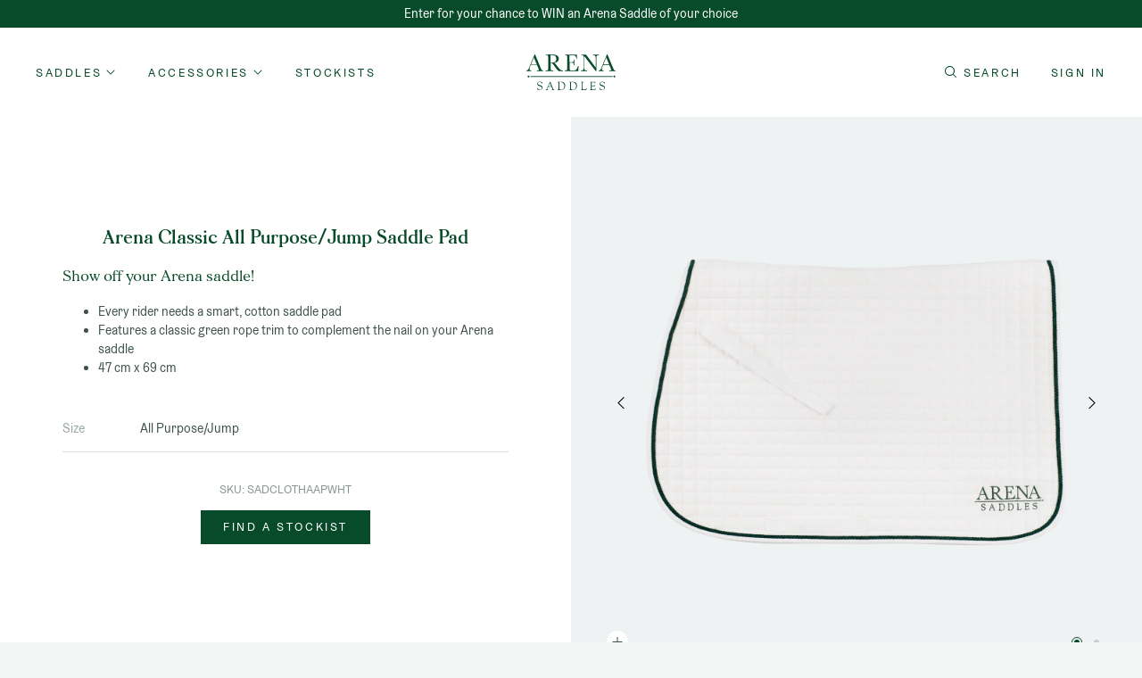

--- FILE ---
content_type: text/html; charset=utf-8
request_url: https://arenasaddles.com/collections/saddle-pads/products/arena-all-purpose-jump-saddle-cloth
body_size: 36216
content:
<!doctype html>
<!--[if IE 9]> <html class="ie9 no-js supports-no-cookies" lang="en"> <![endif]-->
<!--[if (gt IE 9)|!(IE)]><!--> <html class="no-js supports-no-cookies" lang="en"> <!--<![endif]-->
<head>
  <meta charset="utf-8">
  <meta http-equiv="X-UA-Compatible" content="IE=edge">
  <meta name="viewport" content="width=device-width,initial-scale=1">
  <meta name="theme-color" content="#084b2a">

  
    <link rel="canonical" href="https://arenasaddles.com/products/arena-all-purpose-jump-saddle-cloth" />
  

  
    <script src="//geoip-js.com/js/apis/geoip2/v2.1/geoip2.js" type="text/javascript"></script>

<script>

  function robotChecker() {
      var robotList = '(360spider|a6-indexer|aboundex|acoonbot|addthis|adidxbot|admantx|adsbot-google|adsbot-google-mobile|advbot|ahrefsbot|aihitbot|aisearchbot|antibot|apis-google|applebot|arabot|archive.org_bot|backlinkcrawler|baiduspider|bibnum.bnf|biglotron|bingbot|binlar|blekkobot|blexbot|bnf.fr_bot|brainobot|bubing|buzzbot|careerbot|cc metadata scaper|ccbot|changedetection|citeseerxbot|coccoc|commons-httpclient|content crawler spider|convera|crawler4j|crystalsemanticsbot|curl|cxensebot|cyberpatrol|discobot|domain re-animator bot|domaincrawler|dotbot|drupact|duckduckbot|ec2linkfinder|edisterbot|elisabot|europarchive.org|exabot|ezooms|facebookexternalhit|facebot|fast enterprise crawler|fast-webcrawler|findlink|findthatfile|findxbot|fluffy|fr-crawler|g00g1e.net|gigablast|gingercrawler|gnam gnam spider|google favicon|googlebot|googlebot-image|googlebot-mobile|grapeshotcrawler|grub.org|gslfbot|heritrix|httpunit|httrack|ia_archiver|ichiro|integromedb|intelium_bot|interfaxscanbot|ioi|ip-web-crawler.com|ips-agent|it2media-domain-crawler|java|jyxobot|lb-spider|libwww|linguee bot|linkdex|lipperhey|lipperhey seo service|livelapbot|lssbot|lssrocketcrawler|ltx71|mail.ru_bot|mediapartners-google|megaindex|memorybot|mj12bot|mlbot|msnbot|msrbot|nerdbynature.bot|nerdybot|netresearchserver|ngbot|niki-bot|nutch|openindexspider|orangebot|page2rss|panscient|phpcrawl|postrank|proximic|psbot|purebot|python-urllib|qwantify|retrevopageanalyzer|rogerbot|scribdbot|seekbot|semanticscholarbot|semrushbot|seokicks-robot|seznambot|simplecrawler|sistrix crawler|sitebot|siteexplorer.info|slurp|smtbot|sogou|spbot|speedy|summify|tagoobot|teoma|toplistbot|turnitinbot|tweetmemebot|twengabot|twitterbot|urlappendbot|usinenouvellecrawler|voilabot|voyager|wbsearchbot|web-archive-net.com.bot|webcompanycrawler|webcrawler|webmon |wesee:search|wget|wocbot|woriobot|wotbox|xovibot|y!j-asr|yacybot|yandexbot|yanga|yeti|yoozbot)';
      console.log(navigator.userAgent);
      var regex = new RegExp(robotList, 'i');
      var userAgent = navigator.userAgent;
      if (regex.test(userAgent)) {
        return true;
      } else {
        return false;
      }
    }

    function isThemeEditor() {
      return window.top.ThemeEditor || window.top.ThemeEditorAPI || window.Shopify.designMode;
    }

  document.addEventListener('DOMContentLoaded', function() {
    /*
    * All the store regions and relevant parameters.
    */
    var storeRegions = [
      {
        value: "global",
        url: "https:\/\/arenasaddles.com",
        countryCodes: null
      },
      {
        value: "asia-pacific",
        url: "https:\/\/arenasaddles.com.au",
        countryCodes: ["AU","JP","SG","TH","MY"]
      },
      {
        value: "north-america",
        url: "https:\/\/arenasaddles.us",
        countryCodes: ["US","CA"]
      },
      {
        value: "great-britain",
        url: "https:\/\/arenasaddles.co.uk",
        countryCodes: ["GB","IE"]
      },
      {
        value: "scandinavia",
        url: "https:\/\/arenasaddles.eu",
        countryCodes: ["DK","NO","SE","FI","IS"]
      },
      {
        value: "germany",
        url: "https:\/\/arenasaddles.de",
        countryCodes: ["DE"]
      }
    ];

    if (robotChecker() || isThemeEditor()) {
      return;
    }

    /*
    * Get the current region value from theme settings and the location value from local storage.
    */
    var currentRegionValue = "global";
    var localStorageRegionValue = localStorage.getItem('region');

    /*
    * Find the matching region data using the current region value.
    */
    var currentRegion = storeRegions.find(function(regionData) {
      return regionData.value === currentRegionValue;
    });

    /*
    * Get the manual region query parameter from the URL.
    */
    var manualRegionValue = getParameterByName('region');

    /*
    * If the manual region value is set, set the local storage value and check if we should force a redirect.
    */
    if(manualRegionValue !== null) {
      /*
      * Check if the manual region value matches a valid value from our array of regions.
      */
      var manualRegion = storeRegions.find(function(regionData) {
        return regionData.value === manualRegionValue;
      });

      /*
      * If the manual region value doesn't match a store region value, check if it matches a
      * store region country code instead.
      */
      manualRegion = manualRegion === undefined ? storeRegions.find(function(regionData) {
        if (regionData.value === 'global') return;
        return regionData.countryCodes.indexOf(manualRegionValue.toUpperCase()) > -1;
      }) : manualRegion;

      if(manualRegion === undefined) return;

      /*
      * Set the local storage value to this region, as the user manually chose this region.
      */
      localStorage.setItem('region', manualRegion.value);

      /*
      * If the manual region value is the same as the current region value, do nothing.
      * If the manual region value is a matching ISO code of the current region do nothing.
      */
      if(manualRegionValue === currentRegionValue || currentRegion.countryCodes.indexOf(manualRegionValue) > -1) return;

      var regionToRedirectToURL = removeTraillingSlash(manualRegion.url);

      /*
      * If the destination domain is the same as the current domain, do not redirect.
      */
      const regionToRedirectToURLObject = new URL(regionToRedirectToURL);
      if (regionToRedirectToURLObject.host === window.location.host) {
		    console.log('Redirect and current region are the same.')
        return;
      }

      window.location = regionToRedirectToURL + location.pathname;
      return;
    }
    /*
    * If there is no manual redirect, check if they have a local storage value or they are a robot;
    */
    if (localStorageRegionValue) {
      /*
      * If the local storage region value is the same as the current region, do nothing.
      * If the local storage region value is a matching ISO of the current region code do nothing.
      */
      if (localStorageRegionValue === currentRegion.value) { return }
      if (currentRegion.countryCodes && currentRegion.countryCodes.indexOf(localStorageRegionValue) > -1) { return }

      /*
      * Check if the local storage region value is a valid value from our array of regions.
      */
      var cookieRegion = storeRegions.find(function(regionData) {
        return regionData.value === localStorageRegionValue;
      });

      /*
      * If the manual region value doesn't match a store region value, check if it matches a
      * store region country code instead.
      */
      cookieRegion = cookieRegion === undefined ? storeRegions.find(function(regionData) {
        if (regionData.value === 'global') return;
        return regionData.countryCodes.indexOf(localStorageRegionValue.toUpperCase()) > -1;
      }) : cookieRegion;

      if(cookieRegion === undefined) return;

      var regionToRedirectToURL = removeTraillingSlash(cookieRegion.url);

      /*
      * If the destination domain is the same as the current domain, do not redirect.
      */
      const regionToRedirectToURLObject = new URL(regionToRedirectToURL);
      if (regionToRedirectToURLObject.host === window.location.host) {
		    console.log('Redirect and current region are the same.')
        return;
      }

      window.location = regionToRedirectToURL + location.pathname;
      return;
      /*
      * If there is no manual redirect and no cookie, lookup the users geolocation.
      */
    } else {
      geoip2.country(onSuccess, onError);
    }


    function onSuccess(geoipResponse) {
      var countryCode = geoipResponse.country.iso_code;

      /*
      * Try to find a match in the array of regions based of the users geolocated country code.
      */
      var regionToRedirectTo = storeRegions.find(function(regionData) {
        if (regionData.value === 'global') return;
        return regionData.countryCodes.indexOf(countryCode) > -1;
      });

      /*
      * If there is no match, default to the global region.
      */
      regionToRedirectTo = regionToRedirectTo === undefined ? storeRegions[0] : regionToRedirectTo;

      var regionToRedirectToURL = removeTraillingSlash(regionToRedirectTo.url);
      var regionToRedirectToValue = regionToRedirectTo.value;

      localStorage.setItem('region', regionToRedirectToValue);

      /*
      * If the destination domain is the same as the current domain, do not redirect.
      */
      const regionToRedirectToURLObject = new URL(regionToRedirectToURL);
      if (regionToRedirectToURLObject.host === window.location.host) {
        return;
      }

      window.location = regionToRedirectToURL + location.pathname;
      return;
    }

    function onError(error) {
      window.console.log('Error', error);
    }

    /*
    * Removes a trailing slash from the end of a string.
    * location.pathname always contains a leading slash, which when concatinated with
    * the regional url will provide a valid URL.
    */
    function removeTraillingSlash(url) {
      return url.replace(/\/$/, "");
    }

    /*
    * Get a query parameter from the URL.
    */
    function getParameterByName(name, url) {
      if (!url) url = window.location.href;
        name = name.replace(/[\[\]]/g, '\\$&');
        var regex = new RegExp('[?&]' + name + '(=([^&#]*)|&|#|$)'),
            results = regex.exec(url);
        if (!results) return null;
        if (!results[2]) return '';
        return decodeURIComponent(results[2].replace(/\+/g, ' '));
    }
  });
</script>

  

  
<link rel="shortcut icon" href="//arenasaddles.com/cdn/shop/files/ArenaSaddles_Favicon_800x800_scalesto_32x32_93c1ad95-20bc-4a85-9f97-1816523ed214_32x32.png?v=1613759394" type="image/png"><title>Arena All Purpose/Jump Saddle Pad | Cotton Quilted Durable
&ndash; Arena Saddles</title><meta name="description" content="Show off your Arena saddle! Every rider needs a smart, cotton saddle pad Features a classic green rope trim to complement the nail on your Arena saddle 47 cm x 69 cm">


<meta property="og:site_name" content="Arena Saddles">
<meta property="og:url" content="https://arenasaddles.com/products/arena-all-purpose-jump-saddle-cloth">
<meta property="og:title" content="Arena Classic All Purpose/Jump Saddle Pad">
<meta property="og:type" content="product">
<meta property="og:description" content="Show off your Arena saddle! Every rider needs a smart, cotton saddle pad Features a classic green rope trim to complement the nail on your Arena saddle 47 cm x 69 cm"><meta property="product:availability" content="oos">
  <meta property="product:price:amount" content="80.00">
  <meta property="product:price:currency" content="USD"><meta property="og:image" content="http://arenasaddles.com/cdn/shop/files/84aafbfca4fafeea61c317b72a6e3911.png?v=1761982758">
      <meta property="og:image:secure_url" content="https://arenasaddles.com/cdn/shop/files/84aafbfca4fafeea61c317b72a6e3911.png?v=1761982758">
      <meta property="og:image:width" content="1400">
      <meta property="og:image:height" content="1400">
      <meta property="og:image:alt" content="Arena All Purpose/Jump Saddle Pad - 555:31928250630178"><meta property="og:image" content="http://arenasaddles.com/cdn/shop/files/A_APJumpSaddlePad_Measurement.jpg?v=1761982758">
      <meta property="og:image:secure_url" content="https://arenasaddles.com/cdn/shop/files/A_APJumpSaddlePad_Measurement.jpg?v=1761982758">
      <meta property="og:image:width" content="1000">
      <meta property="og:image:height" content="1000">
      <meta property="og:image:alt" content="Arena Classic All Purpose/Jump Saddle Pad">

<meta name="twitter:site" content="@">
<meta name="twitter:card" content="summary_large_image">
<meta name="twitter:title" content="Arena Classic All Purpose/Jump Saddle Pad">
<meta name="twitter:description" content="Show off your Arena saddle! Every rider needs a smart, cotton saddle pad Features a classic green rope trim to complement the nail on your Arena saddle 47 cm x 69 cm">


  <link rel="stylesheet" href="//arenasaddles.com/cdn/shop/t/61/assets/theme.css?v=172186572549752269511762127268" />
  <link href="//arenasaddles.com/cdn/shop/t/61/assets/assets.scss.css?v=77230209323518447941762064633" rel="stylesheet" type="text/css" media="all" />
  <style>
  /* Morion Regular */
  @font-face {
    font-family: 'morion';
    src:  url('//arenasaddles.com/cdn/shop/t/61/assets/Morion-Regular.eot?v=111657674162544236211762062129'); /* IE9 Compat Modes */
    src:  url('//arenasaddles.com/cdn/shop/t/61/assets/Morion-Regular.eot?%23iefix&v=111657674162544236211762062129') format('embedded-opentype'), /* IE6-IE8 */
        url('//arenasaddles.com/cdn/shop/t/61/assets/Morion-Regular.woff2?v=56708630179912845861762062129') format('woff2'), /* Super Modern Browsers */
        url('//arenasaddles.com/cdn/shop/t/61/assets/Morion-Regular.woff?v=53708059166889066611762062129') format('woff'); /* Pretty Modern Browsers */
    font-weight: 400;
    font-style: normal;
    font-display: swap;
  }
  /* Morion Bold */
  @font-face {
    font-family: 'morion';
    src:  url('//arenasaddles.com/cdn/shop/t/61/assets/Morion-Bold.eot?v=2972205890231569081762062129'); /* IE9 Compat Modes */
    src:  url('//arenasaddles.com/cdn/shop/t/61/assets/Morion-Bold.eot?%23iefix&v=2972205890231569081762062129') format('embedded-opentype'), /* IE6-IE8 */
        url('//arenasaddles.com/cdn/shop/t/61/assets/Morion-Bold.woff2?v=19623698695517408801762062129') format('woff2'), /* Super Modern Browsers */
        url('//arenasaddles.com/cdn/shop/t/61/assets/Morion-Bold.woff?v=167200148960179814191762062129') format('woff'); /* Pretty Modern Browsers */
    font-weight: 700;
    font-style: normal;
    font-display: swap;
  }

  @font-face {
    font-family: 'graebenbach';
    src: url('//arenasaddles.com/cdn/shop/t/61/assets/Graebenbach-Regular.eot?v=125138717371502108341762062129'); /* IE9 Compat Modes */
    src: url('//arenasaddles.com/cdn/shop/t/61/assets/Graebenbach-Regular.eot?%23iefix&v=125138717371502108341762062129') format('embedded-opentype'), /* IE6-IE8 */
         url('//arenasaddles.com/cdn/shop/t/61/assets/Graebenbach-Regular.woff?v=100525376489866442781762062129') format('woff'), /* Modern Browsers */
         url('//arenasaddles.com/cdn/shop/t/61/assets/Graebenbach-Regular.ttf?v=24080341283592546881762062129') format('truetype'), /* Safari, Android, iOS */
         url('//arenasaddles.com/cdn/shop/t/61/assets/Graebenbach-Regular.svg%23Graebenbach-Regular?v=13612') format('svg'); /* Legacy iOS */
    font-weight: 400;
    font-style: normal;
    font-display: swap;
    text-rendering: optimizeLegibility;
  }

  @font-face {
    font-family: 'graebenbach';
    src: url('//arenasaddles.com/cdn/shop/t/61/assets/Graebenbach-Medium.eot?v=45964190120162385461762062129'); /* IE9 Compat Modes */
    src: url('//arenasaddles.com/cdn/shop/t/61/assets/Graebenbach-Medium.eot?%23iefix&v=45964190120162385461762062129') format('embedded-opentype'), /* IE6-IE8 */
         url('//arenasaddles.com/cdn/shop/t/61/assets/Graebenbach-Medium.woff?v=70764756460349905441762062129') format('woff'), /* Modern Browsers */
         url('//arenasaddles.com/cdn/shop/t/61/assets/Graebenbach-Medium.ttf?v=127236918344470956501762062129') format('truetype'), /* Safari, Android, iOS */
         url('//arenasaddles.com/cdn/shop/t/61/assets/Graebenbach-Medium.svg%23Graebenbach-Medium?v=13612') format('svg'); /* Legacy iOS */
    font-weight: 500;
    font-style: normal;
    font-display: swap;
    text-rendering: optimizeLegibility;
  }

  :root {
    --color-accent: #084b2a;
    --color-accent-dark: #084b2a;
    --color-primary: #084b2a;
    --color-secondary: #8d9794;
    --color-body-text: #3e514c;
    --color-title-text: #084b2a;
    --color-link: #3e514c;
    --color-link-hover: #3e514c;
    --color-main-background: #f4f6f6;
    --color-accent-background: #f4f6f6;
    --color-drawer-background: #ffffff;
    --color-border: #dfe2e2;
    --color-border-lighter: #dfe2e2;
    --color-pagination-bg: #eef1f1;

    --color-header-bg: #ffffff;
    --color-header-overlay-bg: rgba(0,0,0,0);
    --color-header-text: #084b2a;
    --color-header-overlay-text: #ffffff;
    --color-header-secondary-links: #8d9794;
    --color-header-link-underlines: #e6ebeb;

    --color-product-card-bg: #f4f6f6;
    --color-product-card-bg-hover: #e4eae9;
    --color-product-card-image-bg: #f4f6f6;

    --color-footer-bg: #ffffff;
    --color-footer-text: #3e514c;

    --color-footer-payment-bg: #084b2a;
    --color-footer-payment-icons: #8d9794;

    --color-button-bg: rgba(0,0,0,0);
    --color-button-border: #3e514c;
    --color-button-text: #084b2a;
    --color-button-bg-hover: #084b2a;
    --color-button-border-hover: #084b2a;
    --color-button-text-hover: #ffffff;

    --color-disabled: #3e514c;
    --color-disabled-bg: #f9fafa;
    --color-disabled-border: #f9fafa;

    --color-error-text: #ff6d6d;
    --color-error-bg: rgba(0,0,0,0);
    --color-success-text: #084b2a;
    --color-success-bg: rgba(0,0,0,0);
    
    --color-badge-background:  #ca8e56;
    --color-badge-text: #ffffff;
    --color-custom-badge-background: #ca8e56;
    --color-custom-badge-text: #f4f6f6;
    --color-sale-price: #ca8e56;

    --color-label: #9ca8a4;
    --color-placeholder: #8d9794;
    --color-placeholder-focus: #3e514c;
    --color-input-border: #dadfdf;
    --color-input-border-focus: #3e514c;
    --color-input-border-error: #ff6d6d;

    --color-account-table-border: #ebebeb;
    --color-account-link: #3e514c;
    --color-account-link-hover: #ca8e56;

    --color-product-image-background: #eff2f2;
    --color-product-details-background: #ffffff;
    --color-product-option-background: #f9fafa;
    --color-product-option-hover-background: #e6ebeb;
    --color-product-option-border: #ffffff;

    --color-blog-tag-link: #8d9794;
    --color-blog-tag-current: #ca8e56;

    --color-related-articles-bg: #eef1f1;
    --color-promo-footer-bg-color: #eef1f1;

    --color-testimonial-background: #f8f7f4;
    --color-testimonial-text: #000000;

    --color-collection-background: ;

    --font-body: 'graebenbach', sans-serif;
    --font-body-size: 14px;
    --font-body-line-height: 1.5;
    --font-body-weight: 400;
    --font-body-bold-weight: 500;
    --font-headings: 'morion', serif;
    --font-headings-letter-spacing: 0.0em;
    --font-minor-headings: 'graebenbach', sans-serif;
    --font-paragraph: 'graebenbach', sans-serif;
    --font-buttons: 'graebenbach', sans-serif;
  
    --grid-small: 480px;
    --grid-small-max: 479px;
    --grid-medium: 768px;
    --grid-medium-max: 767px;
    --grid-large: 990px;
    --grid-large-max: 989px;
    --grid-widescreen: 1400px;
    --grid-widescreen-max: 1399px;
    --grid-xwidescreen: 2000px;

    --page-width: 1440px;
    --page-width-narrow: 600px;

    --grid-gutter: 20px;
    --outer-margin-sm: 20px;
    --outer-margin-lg: 40px;

    --cart-width: 400px;
    --color-cart-bg: #ffffff;
    --color-cart-image-bg: #e6ebeb;

    --margin-sm: 20px;
    --margin-md: 40px;
    --margin-lg: 60px;
  }
</style> 

   
  <script src="//arenasaddles.com/cdn/shop/t/61/assets/modernizr-custom.js?v=168970672278153945511762062129" type="text/javascript"></script>
  <script src="//arenasaddles.com/cdn/shop/t/61/assets/ScrollTrigger.min.js?v=106445969363132271661762062129" type="text/javascript"></script>
  <script src="//arenasaddles.com/cdn/shop/t/61/assets/smooth-scroll.min.js?v=172952959096044280301762062129" type="text/javascript"></script>

  
    


  
  
    <link rel="alternate" hreflang="en-AU" href="https://arenasaddles.com.au/collections/saddle-pads/products/arena-all-purpose-jump-saddle-cloth" />
  
    <link rel="alternate" hreflang="en-JP" href="https://arenasaddles.com.au/collections/saddle-pads/products/arena-all-purpose-jump-saddle-cloth" />
  
    <link rel="alternate" hreflang="en-SG" href="https://arenasaddles.com.au/collections/saddle-pads/products/arena-all-purpose-jump-saddle-cloth" />
  
    <link rel="alternate" hreflang="en-TH" href="https://arenasaddles.com.au/collections/saddle-pads/products/arena-all-purpose-jump-saddle-cloth" />
  
    <link rel="alternate" hreflang="en-MY" href="https://arenasaddles.com.au/collections/saddle-pads/products/arena-all-purpose-jump-saddle-cloth" />
  



  
  
    <link rel="alternate" hreflang="en-US" href="https://arenasaddles.us/collections/saddle-pads/products/arena-all-purpose-jump-saddle-cloth" />
  
    <link rel="alternate" hreflang="en-CA" href="https://arenasaddles.us/collections/saddle-pads/products/arena-all-purpose-jump-saddle-cloth" />
  



  
  
    <link rel="alternate" hreflang="en-GB" href="https://arenasaddles.co.uk/collections/saddle-pads/products/arena-all-purpose-jump-saddle-cloth" />
  
    <link rel="alternate" hreflang="en-IE" href="https://arenasaddles.co.uk/collections/saddle-pads/products/arena-all-purpose-jump-saddle-cloth" />
  



  
  
    <link rel="alternate" hreflang="en-DK" href="https://arenasaddles.eu/collections/saddle-pads/products/arena-all-purpose-jump-saddle-cloth" />
  
    <link rel="alternate" hreflang="en-NO" href="https://arenasaddles.eu/collections/saddle-pads/products/arena-all-purpose-jump-saddle-cloth" />
  
    <link rel="alternate" hreflang="en-SE" href="https://arenasaddles.eu/collections/saddle-pads/products/arena-all-purpose-jump-saddle-cloth" />
  
    <link rel="alternate" hreflang="en-FI" href="https://arenasaddles.eu/collections/saddle-pads/products/arena-all-purpose-jump-saddle-cloth" />
  
    <link rel="alternate" hreflang="en-IS" href="https://arenasaddles.eu/collections/saddle-pads/products/arena-all-purpose-jump-saddle-cloth" />
  



  
  
    <link rel="alternate" hreflang="en-DE" href="https://arenasaddles.de/collections/saddle-pads/products/arena-all-purpose-jump-saddle-cloth" />
  


<link rel="alternate" href="https://arenasaddles.com/collections/saddle-pads/products/arena-all-purpose-jump-saddle-cloth" hreflang="x-default" />

  

  <script>
    document.documentElement.className = document.documentElement.className.replace('no-js', '');

    window.theme = {
      activeTheme: 'theme-arena',
      ecommerce: false,
      strings: {
        addToCart: "Add to Cart",
        soldOut: "Sold Out",
        unavailable: "Unavailable",
        contactUs: "Please \u003ca href='\/pages\/contact-us'\u003econtact\u003c\/a\u003e us or your \u003ca href='\/pages\/stockists'\u003elocal retailer\u003c\/a\u003e to check availability",
        cartTitle: "Shopping Cart",
        subtotal: "Subtotal",
        shipping: "Shipping",
        checkout: "Checkout",
        search_label:  "Search",
        search_submit:  "Search",
        search_placeholder: "Search",
        country: "Country",
        cityRegion: "State",
        enterAddress: "Enter your address",
        closestToLocation: "Closest to your location",
        filterByCountry: "Filter by country \/ province",
        useMyLocation: "Use My Location",
        legend: "Legend",
        majorStockist: "Major stockist",
        coreStockist: "Core stockist",
        limitedStockist: "Limited stockist",
        mountsAccessories: "Accessories",
        onlineOnly: "Online",
        mobileStockist: "Mobile",
        specialPromotions: "Special promotion",
        specialPromotions2: "Special promotion",
        saddleFitter: "Saddle Fitter",
      },
      moneyFormat: "${{amount}}",
      cart: {"note":null,"attributes":{},"original_total_price":0,"total_price":0,"total_discount":0,"total_weight":0.0,"item_count":0,"items":[],"requires_shipping":false,"currency":"USD","items_subtotal_price":0,"cart_level_discount_applications":[],"checkout_charge_amount":0},
      freeShipping: {
        enabled: false,
        treshold: "15000",
      },
      shipping_price: "995",
      cartUpsell: {
        enabled: false,
        productHandle: "",
        productTitle: "",
        productImage: "",
        variantId: null,
        image: null,
        price: ""
      },
      replacement_add_to_cart: {
        showReplacement: true,
        replacementButtonText: "Find a stockist",
        replacementButtonLink: "\/pages\/stockists",
      },
      breakpoints: {
        small: 480,
        medium: 768,
        large: 990,
        widescreen: 1400,
      },
      locale: {
        endonymName: "English",
        isoCode: "en",
        name: "English",
        primary: true,
        rootUrl: "\/",
      },
      productPage: {
        productOptionsStyle: "",
      },
    };

    
  </script>

  <script>window.performance && window.performance.mark && window.performance.mark('shopify.content_for_header.start');</script><meta id="shopify-digital-wallet" name="shopify-digital-wallet" content="/9797730364/digital_wallets/dialog">
<link rel="alternate" type="application/json+oembed" href="https://arenasaddles.com/products/arena-all-purpose-jump-saddle-cloth.oembed">
<script async="async" src="/checkouts/internal/preloads.js?locale=en-US"></script>
<script id="shopify-features" type="application/json">{"accessToken":"79931c2f5f94cef572ec95c65fb2b1f7","betas":["rich-media-storefront-analytics"],"domain":"arenasaddles.com","predictiveSearch":true,"shopId":9797730364,"locale":"en"}</script>
<script>var Shopify = Shopify || {};
Shopify.shop = "arena-global.myshopify.com";
Shopify.locale = "en";
Shopify.currency = {"active":"USD","rate":"1.0"};
Shopify.country = "US";
Shopify.theme = {"name":"Launch: Arena Monoflap Dressage","id":150084059335,"schema_name":"Arena Saddles","schema_version":"1.2.1","theme_store_id":null,"role":"main"};
Shopify.theme.handle = "null";
Shopify.theme.style = {"id":null,"handle":null};
Shopify.cdnHost = "arenasaddles.com/cdn";
Shopify.routes = Shopify.routes || {};
Shopify.routes.root = "/";</script>
<script type="module">!function(o){(o.Shopify=o.Shopify||{}).modules=!0}(window);</script>
<script>!function(o){function n(){var o=[];function n(){o.push(Array.prototype.slice.apply(arguments))}return n.q=o,n}var t=o.Shopify=o.Shopify||{};t.loadFeatures=n(),t.autoloadFeatures=n()}(window);</script>
<script id="shop-js-analytics" type="application/json">{"pageType":"product"}</script>
<script defer="defer" async type="module" src="//arenasaddles.com/cdn/shopifycloud/shop-js/modules/v2/client.init-shop-cart-sync_BN7fPSNr.en.esm.js"></script>
<script defer="defer" async type="module" src="//arenasaddles.com/cdn/shopifycloud/shop-js/modules/v2/chunk.common_Cbph3Kss.esm.js"></script>
<script defer="defer" async type="module" src="//arenasaddles.com/cdn/shopifycloud/shop-js/modules/v2/chunk.modal_DKumMAJ1.esm.js"></script>
<script type="module">
  await import("//arenasaddles.com/cdn/shopifycloud/shop-js/modules/v2/client.init-shop-cart-sync_BN7fPSNr.en.esm.js");
await import("//arenasaddles.com/cdn/shopifycloud/shop-js/modules/v2/chunk.common_Cbph3Kss.esm.js");
await import("//arenasaddles.com/cdn/shopifycloud/shop-js/modules/v2/chunk.modal_DKumMAJ1.esm.js");

  window.Shopify.SignInWithShop?.initShopCartSync?.({"fedCMEnabled":true,"windoidEnabled":true});

</script>
<script>(function() {
  var isLoaded = false;
  function asyncLoad() {
    if (isLoaded) return;
    isLoaded = true;
    var urls = ["https:\/\/d3hw6dc1ow8pp2.cloudfront.net\/reviewsWidget.min.js?shop=arena-global.myshopify.com","https:\/\/static.klaviyo.com\/onsite\/js\/klaviyo.js?company_id=Pa7ejt\u0026shop=arena-global.myshopify.com","https:\/\/storage.nfcube.com\/instafeed-b2c92f871aff44ba131d993c25a236d6.js?shop=arena-global.myshopify.com","https:\/\/storage.nfcube.com\/instafeed-9288bcc70770bb6ad9a5531eeffedafb.js?shop=arena-global.myshopify.com"];
    for (var i = 0; i < urls.length; i++) {
      var s = document.createElement('script');
      s.type = 'text/javascript';
      s.async = true;
      s.src = urls[i];
      var x = document.getElementsByTagName('script')[0];
      x.parentNode.insertBefore(s, x);
    }
  };
  if(window.attachEvent) {
    window.attachEvent('onload', asyncLoad);
  } else {
    window.addEventListener('load', asyncLoad, false);
  }
})();</script>
<script id="__st">var __st={"a":9797730364,"offset":28800,"reqid":"a96fac91-f749-4a2a-847f-f69ffa1e5149-1769773254","pageurl":"arenasaddles.com\/collections\/saddle-pads\/products\/arena-all-purpose-jump-saddle-cloth","u":"9baad9955bf4","p":"product","rtyp":"product","rid":8060767568071};</script>
<script>window.ShopifyPaypalV4VisibilityTracking = true;</script>
<script id="captcha-bootstrap">!function(){'use strict';const t='contact',e='account',n='new_comment',o=[[t,t],['blogs',n],['comments',n],[t,'customer']],c=[[e,'customer_login'],[e,'guest_login'],[e,'recover_customer_password'],[e,'create_customer']],r=t=>t.map((([t,e])=>`form[action*='/${t}']:not([data-nocaptcha='true']) input[name='form_type'][value='${e}']`)).join(','),a=t=>()=>t?[...document.querySelectorAll(t)].map((t=>t.form)):[];function s(){const t=[...o],e=r(t);return a(e)}const i='password',u='form_key',d=['recaptcha-v3-token','g-recaptcha-response','h-captcha-response',i],f=()=>{try{return window.sessionStorage}catch{return}},m='__shopify_v',_=t=>t.elements[u];function p(t,e,n=!1){try{const o=window.sessionStorage,c=JSON.parse(o.getItem(e)),{data:r}=function(t){const{data:e,action:n}=t;return t[m]||n?{data:e,action:n}:{data:t,action:n}}(c);for(const[e,n]of Object.entries(r))t.elements[e]&&(t.elements[e].value=n);n&&o.removeItem(e)}catch(o){console.error('form repopulation failed',{error:o})}}const l='form_type',E='cptcha';function T(t){t.dataset[E]=!0}const w=window,h=w.document,L='Shopify',v='ce_forms',y='captcha';let A=!1;((t,e)=>{const n=(g='f06e6c50-85a8-45c8-87d0-21a2b65856fe',I='https://cdn.shopify.com/shopifycloud/storefront-forms-hcaptcha/ce_storefront_forms_captcha_hcaptcha.v1.5.2.iife.js',D={infoText:'Protected by hCaptcha',privacyText:'Privacy',termsText:'Terms'},(t,e,n)=>{const o=w[L][v],c=o.bindForm;if(c)return c(t,g,e,D).then(n);var r;o.q.push([[t,g,e,D],n]),r=I,A||(h.body.append(Object.assign(h.createElement('script'),{id:'captcha-provider',async:!0,src:r})),A=!0)});var g,I,D;w[L]=w[L]||{},w[L][v]=w[L][v]||{},w[L][v].q=[],w[L][y]=w[L][y]||{},w[L][y].protect=function(t,e){n(t,void 0,e),T(t)},Object.freeze(w[L][y]),function(t,e,n,w,h,L){const[v,y,A,g]=function(t,e,n){const i=e?o:[],u=t?c:[],d=[...i,...u],f=r(d),m=r(i),_=r(d.filter((([t,e])=>n.includes(e))));return[a(f),a(m),a(_),s()]}(w,h,L),I=t=>{const e=t.target;return e instanceof HTMLFormElement?e:e&&e.form},D=t=>v().includes(t);t.addEventListener('submit',(t=>{const e=I(t);if(!e)return;const n=D(e)&&!e.dataset.hcaptchaBound&&!e.dataset.recaptchaBound,o=_(e),c=g().includes(e)&&(!o||!o.value);(n||c)&&t.preventDefault(),c&&!n&&(function(t){try{if(!f())return;!function(t){const e=f();if(!e)return;const n=_(t);if(!n)return;const o=n.value;o&&e.removeItem(o)}(t);const e=Array.from(Array(32),(()=>Math.random().toString(36)[2])).join('');!function(t,e){_(t)||t.append(Object.assign(document.createElement('input'),{type:'hidden',name:u})),t.elements[u].value=e}(t,e),function(t,e){const n=f();if(!n)return;const o=[...t.querySelectorAll(`input[type='${i}']`)].map((({name:t})=>t)),c=[...d,...o],r={};for(const[a,s]of new FormData(t).entries())c.includes(a)||(r[a]=s);n.setItem(e,JSON.stringify({[m]:1,action:t.action,data:r}))}(t,e)}catch(e){console.error('failed to persist form',e)}}(e),e.submit())}));const S=(t,e)=>{t&&!t.dataset[E]&&(n(t,e.some((e=>e===t))),T(t))};for(const o of['focusin','change'])t.addEventListener(o,(t=>{const e=I(t);D(e)&&S(e,y())}));const B=e.get('form_key'),M=e.get(l),P=B&&M;t.addEventListener('DOMContentLoaded',(()=>{const t=y();if(P)for(const e of t)e.elements[l].value===M&&p(e,B);[...new Set([...A(),...v().filter((t=>'true'===t.dataset.shopifyCaptcha))])].forEach((e=>S(e,t)))}))}(h,new URLSearchParams(w.location.search),n,t,e,['guest_login'])})(!0,!0)}();</script>
<script integrity="sha256-4kQ18oKyAcykRKYeNunJcIwy7WH5gtpwJnB7kiuLZ1E=" data-source-attribution="shopify.loadfeatures" defer="defer" src="//arenasaddles.com/cdn/shopifycloud/storefront/assets/storefront/load_feature-a0a9edcb.js" crossorigin="anonymous"></script>
<script data-source-attribution="shopify.dynamic_checkout.dynamic.init">var Shopify=Shopify||{};Shopify.PaymentButton=Shopify.PaymentButton||{isStorefrontPortableWallets:!0,init:function(){window.Shopify.PaymentButton.init=function(){};var t=document.createElement("script");t.src="https://arenasaddles.com/cdn/shopifycloud/portable-wallets/latest/portable-wallets.en.js",t.type="module",document.head.appendChild(t)}};
</script>
<script data-source-attribution="shopify.dynamic_checkout.buyer_consent">
  function portableWalletsHideBuyerConsent(e){var t=document.getElementById("shopify-buyer-consent"),n=document.getElementById("shopify-subscription-policy-button");t&&n&&(t.classList.add("hidden"),t.setAttribute("aria-hidden","true"),n.removeEventListener("click",e))}function portableWalletsShowBuyerConsent(e){var t=document.getElementById("shopify-buyer-consent"),n=document.getElementById("shopify-subscription-policy-button");t&&n&&(t.classList.remove("hidden"),t.removeAttribute("aria-hidden"),n.addEventListener("click",e))}window.Shopify?.PaymentButton&&(window.Shopify.PaymentButton.hideBuyerConsent=portableWalletsHideBuyerConsent,window.Shopify.PaymentButton.showBuyerConsent=portableWalletsShowBuyerConsent);
</script>
<script data-source-attribution="shopify.dynamic_checkout.cart.bootstrap">document.addEventListener("DOMContentLoaded",(function(){function t(){return document.querySelector("shopify-accelerated-checkout-cart, shopify-accelerated-checkout")}if(t())Shopify.PaymentButton.init();else{new MutationObserver((function(e,n){t()&&(Shopify.PaymentButton.init(),n.disconnect())})).observe(document.body,{childList:!0,subtree:!0})}}));
</script>

<script>window.performance && window.performance.mark && window.performance.mark('shopify.content_for_header.end');</script>

  
    <link href="https://d3hw6dc1ow8pp2.cloudfront.net/styles/main.min.css" rel="stylesheet" type="text/css">
<style type="text/css">
.okeReviews .okeReviews-reviewsWidget-header-controls-writeReview {
        display: inline-block;
    }
    .okeReviews .okeReviews-reviewsWidget.is-okeReviews-empty {
        display: block;
    }
</style>
<script type="application/json" id="oke-reviews-settings">
{"analyticsSettings":{"provider":"ua"},"disableInitialReviewsFetchOnProducts":false,"initialReviewDisplayCount":5,"omitMicrodata":true,"reviewSortOrder":"date","subscriberId":"027127d5-8ce7-4087-9c82-48c834f2bda5","widgetTemplateId":"featured-media","recorderPlus":true,"recorderQandaPlus":true}
</script>

  	<link rel="stylesheet" type="text/css" href="https://dov7r31oq5dkj.cloudfront.net/027127d5-8ce7-4087-9c82-48c834f2bda5/widget-style-customisations.css?v=5e28dceb-d0dc-4e9c-a4f1-fe454a3ea597">
  

<link href="https://monorail-edge.shopifysvc.com" rel="dns-prefetch">
<script>(function(){if ("sendBeacon" in navigator && "performance" in window) {try {var session_token_from_headers = performance.getEntriesByType('navigation')[0].serverTiming.find(x => x.name == '_s').description;} catch {var session_token_from_headers = undefined;}var session_cookie_matches = document.cookie.match(/_shopify_s=([^;]*)/);var session_token_from_cookie = session_cookie_matches && session_cookie_matches.length === 2 ? session_cookie_matches[1] : "";var session_token = session_token_from_headers || session_token_from_cookie || "";function handle_abandonment_event(e) {var entries = performance.getEntries().filter(function(entry) {return /monorail-edge.shopifysvc.com/.test(entry.name);});if (!window.abandonment_tracked && entries.length === 0) {window.abandonment_tracked = true;var currentMs = Date.now();var navigation_start = performance.timing.navigationStart;var payload = {shop_id: 9797730364,url: window.location.href,navigation_start,duration: currentMs - navigation_start,session_token,page_type: "product"};window.navigator.sendBeacon("https://monorail-edge.shopifysvc.com/v1/produce", JSON.stringify({schema_id: "online_store_buyer_site_abandonment/1.1",payload: payload,metadata: {event_created_at_ms: currentMs,event_sent_at_ms: currentMs}}));}}window.addEventListener('pagehide', handle_abandonment_event);}}());</script>
<script id="web-pixels-manager-setup">(function e(e,d,r,n,o){if(void 0===o&&(o={}),!Boolean(null===(a=null===(i=window.Shopify)||void 0===i?void 0:i.analytics)||void 0===a?void 0:a.replayQueue)){var i,a;window.Shopify=window.Shopify||{};var t=window.Shopify;t.analytics=t.analytics||{};var s=t.analytics;s.replayQueue=[],s.publish=function(e,d,r){return s.replayQueue.push([e,d,r]),!0};try{self.performance.mark("wpm:start")}catch(e){}var l=function(){var e={modern:/Edge?\/(1{2}[4-9]|1[2-9]\d|[2-9]\d{2}|\d{4,})\.\d+(\.\d+|)|Firefox\/(1{2}[4-9]|1[2-9]\d|[2-9]\d{2}|\d{4,})\.\d+(\.\d+|)|Chrom(ium|e)\/(9{2}|\d{3,})\.\d+(\.\d+|)|(Maci|X1{2}).+ Version\/(15\.\d+|(1[6-9]|[2-9]\d|\d{3,})\.\d+)([,.]\d+|)( \(\w+\)|)( Mobile\/\w+|) Safari\/|Chrome.+OPR\/(9{2}|\d{3,})\.\d+\.\d+|(CPU[ +]OS|iPhone[ +]OS|CPU[ +]iPhone|CPU IPhone OS|CPU iPad OS)[ +]+(15[._]\d+|(1[6-9]|[2-9]\d|\d{3,})[._]\d+)([._]\d+|)|Android:?[ /-](13[3-9]|1[4-9]\d|[2-9]\d{2}|\d{4,})(\.\d+|)(\.\d+|)|Android.+Firefox\/(13[5-9]|1[4-9]\d|[2-9]\d{2}|\d{4,})\.\d+(\.\d+|)|Android.+Chrom(ium|e)\/(13[3-9]|1[4-9]\d|[2-9]\d{2}|\d{4,})\.\d+(\.\d+|)|SamsungBrowser\/([2-9]\d|\d{3,})\.\d+/,legacy:/Edge?\/(1[6-9]|[2-9]\d|\d{3,})\.\d+(\.\d+|)|Firefox\/(5[4-9]|[6-9]\d|\d{3,})\.\d+(\.\d+|)|Chrom(ium|e)\/(5[1-9]|[6-9]\d|\d{3,})\.\d+(\.\d+|)([\d.]+$|.*Safari\/(?![\d.]+ Edge\/[\d.]+$))|(Maci|X1{2}).+ Version\/(10\.\d+|(1[1-9]|[2-9]\d|\d{3,})\.\d+)([,.]\d+|)( \(\w+\)|)( Mobile\/\w+|) Safari\/|Chrome.+OPR\/(3[89]|[4-9]\d|\d{3,})\.\d+\.\d+|(CPU[ +]OS|iPhone[ +]OS|CPU[ +]iPhone|CPU IPhone OS|CPU iPad OS)[ +]+(10[._]\d+|(1[1-9]|[2-9]\d|\d{3,})[._]\d+)([._]\d+|)|Android:?[ /-](13[3-9]|1[4-9]\d|[2-9]\d{2}|\d{4,})(\.\d+|)(\.\d+|)|Mobile Safari.+OPR\/([89]\d|\d{3,})\.\d+\.\d+|Android.+Firefox\/(13[5-9]|1[4-9]\d|[2-9]\d{2}|\d{4,})\.\d+(\.\d+|)|Android.+Chrom(ium|e)\/(13[3-9]|1[4-9]\d|[2-9]\d{2}|\d{4,})\.\d+(\.\d+|)|Android.+(UC? ?Browser|UCWEB|U3)[ /]?(15\.([5-9]|\d{2,})|(1[6-9]|[2-9]\d|\d{3,})\.\d+)\.\d+|SamsungBrowser\/(5\.\d+|([6-9]|\d{2,})\.\d+)|Android.+MQ{2}Browser\/(14(\.(9|\d{2,})|)|(1[5-9]|[2-9]\d|\d{3,})(\.\d+|))(\.\d+|)|K[Aa][Ii]OS\/(3\.\d+|([4-9]|\d{2,})\.\d+)(\.\d+|)/},d=e.modern,r=e.legacy,n=navigator.userAgent;return n.match(d)?"modern":n.match(r)?"legacy":"unknown"}(),u="modern"===l?"modern":"legacy",c=(null!=n?n:{modern:"",legacy:""})[u],f=function(e){return[e.baseUrl,"/wpm","/b",e.hashVersion,"modern"===e.buildTarget?"m":"l",".js"].join("")}({baseUrl:d,hashVersion:r,buildTarget:u}),m=function(e){var d=e.version,r=e.bundleTarget,n=e.surface,o=e.pageUrl,i=e.monorailEndpoint;return{emit:function(e){var a=e.status,t=e.errorMsg,s=(new Date).getTime(),l=JSON.stringify({metadata:{event_sent_at_ms:s},events:[{schema_id:"web_pixels_manager_load/3.1",payload:{version:d,bundle_target:r,page_url:o,status:a,surface:n,error_msg:t},metadata:{event_created_at_ms:s}}]});if(!i)return console&&console.warn&&console.warn("[Web Pixels Manager] No Monorail endpoint provided, skipping logging."),!1;try{return self.navigator.sendBeacon.bind(self.navigator)(i,l)}catch(e){}var u=new XMLHttpRequest;try{return u.open("POST",i,!0),u.setRequestHeader("Content-Type","text/plain"),u.send(l),!0}catch(e){return console&&console.warn&&console.warn("[Web Pixels Manager] Got an unhandled error while logging to Monorail."),!1}}}}({version:r,bundleTarget:l,surface:e.surface,pageUrl:self.location.href,monorailEndpoint:e.monorailEndpoint});try{o.browserTarget=l,function(e){var d=e.src,r=e.async,n=void 0===r||r,o=e.onload,i=e.onerror,a=e.sri,t=e.scriptDataAttributes,s=void 0===t?{}:t,l=document.createElement("script"),u=document.querySelector("head"),c=document.querySelector("body");if(l.async=n,l.src=d,a&&(l.integrity=a,l.crossOrigin="anonymous"),s)for(var f in s)if(Object.prototype.hasOwnProperty.call(s,f))try{l.dataset[f]=s[f]}catch(e){}if(o&&l.addEventListener("load",o),i&&l.addEventListener("error",i),u)u.appendChild(l);else{if(!c)throw new Error("Did not find a head or body element to append the script");c.appendChild(l)}}({src:f,async:!0,onload:function(){if(!function(){var e,d;return Boolean(null===(d=null===(e=window.Shopify)||void 0===e?void 0:e.analytics)||void 0===d?void 0:d.initialized)}()){var d=window.webPixelsManager.init(e)||void 0;if(d){var r=window.Shopify.analytics;r.replayQueue.forEach((function(e){var r=e[0],n=e[1],o=e[2];d.publishCustomEvent(r,n,o)})),r.replayQueue=[],r.publish=d.publishCustomEvent,r.visitor=d.visitor,r.initialized=!0}}},onerror:function(){return m.emit({status:"failed",errorMsg:"".concat(f," has failed to load")})},sri:function(e){var d=/^sha384-[A-Za-z0-9+/=]+$/;return"string"==typeof e&&d.test(e)}(c)?c:"",scriptDataAttributes:o}),m.emit({status:"loading"})}catch(e){m.emit({status:"failed",errorMsg:(null==e?void 0:e.message)||"Unknown error"})}}})({shopId: 9797730364,storefrontBaseUrl: "https://arenasaddles.com",extensionsBaseUrl: "https://extensions.shopifycdn.com/cdn/shopifycloud/web-pixels-manager",monorailEndpoint: "https://monorail-edge.shopifysvc.com/unstable/produce_batch",surface: "storefront-renderer",enabledBetaFlags: ["2dca8a86"],webPixelsConfigList: [{"id":"5112007","eventPayloadVersion":"1","runtimeContext":"LAX","scriptVersion":"1","type":"CUSTOM","privacyPurposes":["ANALYTICS","MARKETING","SALE_OF_DATA"],"name":"TWP GA4 v1.0.0"},{"id":"58163399","eventPayloadVersion":"v1","runtimeContext":"LAX","scriptVersion":"1","type":"CUSTOM","privacyPurposes":["MARKETING"],"name":"Meta pixel (migrated)"},{"id":"shopify-app-pixel","configuration":"{}","eventPayloadVersion":"v1","runtimeContext":"STRICT","scriptVersion":"0450","apiClientId":"shopify-pixel","type":"APP","privacyPurposes":["ANALYTICS","MARKETING"]},{"id":"shopify-custom-pixel","eventPayloadVersion":"v1","runtimeContext":"LAX","scriptVersion":"0450","apiClientId":"shopify-pixel","type":"CUSTOM","privacyPurposes":["ANALYTICS","MARKETING"]}],isMerchantRequest: false,initData: {"shop":{"name":"Arena Saddles","paymentSettings":{"currencyCode":"USD"},"myshopifyDomain":"arena-global.myshopify.com","countryCode":"AU","storefrontUrl":"https:\/\/arenasaddles.com"},"customer":null,"cart":null,"checkout":null,"productVariants":[{"price":{"amount":80.0,"currencyCode":"USD"},"product":{"title":"Arena Classic All Purpose\/Jump Saddle Pad","vendor":"Arena Saddles (Aus)","id":"8060767568071","untranslatedTitle":"Arena Classic All Purpose\/Jump Saddle Pad","url":"\/products\/arena-all-purpose-jump-saddle-cloth","type":"Accessories"},"id":"44193728823495","image":{"src":"\/\/arenasaddles.com\/cdn\/shop\/files\/84aafbfca4fafeea61c317b72a6e3911.png?v=1761982758"},"sku":"SADCLOTHAAPWHT","title":"All Purpose\/Jump","untranslatedTitle":"All Purpose\/Jump"}],"purchasingCompany":null},},"https://arenasaddles.com/cdn","1d2a099fw23dfb22ep557258f5m7a2edbae",{"modern":"","legacy":""},{"shopId":"9797730364","storefrontBaseUrl":"https:\/\/arenasaddles.com","extensionBaseUrl":"https:\/\/extensions.shopifycdn.com\/cdn\/shopifycloud\/web-pixels-manager","surface":"storefront-renderer","enabledBetaFlags":"[\"2dca8a86\"]","isMerchantRequest":"false","hashVersion":"1d2a099fw23dfb22ep557258f5m7a2edbae","publish":"custom","events":"[[\"page_viewed\",{}],[\"product_viewed\",{\"productVariant\":{\"price\":{\"amount\":80.0,\"currencyCode\":\"USD\"},\"product\":{\"title\":\"Arena Classic All Purpose\/Jump Saddle Pad\",\"vendor\":\"Arena Saddles (Aus)\",\"id\":\"8060767568071\",\"untranslatedTitle\":\"Arena Classic All Purpose\/Jump Saddle Pad\",\"url\":\"\/products\/arena-all-purpose-jump-saddle-cloth\",\"type\":\"Accessories\"},\"id\":\"44193728823495\",\"image\":{\"src\":\"\/\/arenasaddles.com\/cdn\/shop\/files\/84aafbfca4fafeea61c317b72a6e3911.png?v=1761982758\"},\"sku\":\"SADCLOTHAAPWHT\",\"title\":\"All Purpose\/Jump\",\"untranslatedTitle\":\"All Purpose\/Jump\"}}]]"});</script><script>
  window.ShopifyAnalytics = window.ShopifyAnalytics || {};
  window.ShopifyAnalytics.meta = window.ShopifyAnalytics.meta || {};
  window.ShopifyAnalytics.meta.currency = 'USD';
  var meta = {"product":{"id":8060767568071,"gid":"gid:\/\/shopify\/Product\/8060767568071","vendor":"Arena Saddles (Aus)","type":"Accessories","handle":"arena-all-purpose-jump-saddle-cloth","variants":[{"id":44193728823495,"price":8000,"name":"Arena Classic All Purpose\/Jump Saddle Pad - All Purpose\/Jump","public_title":"All Purpose\/Jump","sku":"SADCLOTHAAPWHT"}],"remote":false},"page":{"pageType":"product","resourceType":"product","resourceId":8060767568071,"requestId":"a96fac91-f749-4a2a-847f-f69ffa1e5149-1769773254"}};
  for (var attr in meta) {
    window.ShopifyAnalytics.meta[attr] = meta[attr];
  }
</script>
<script class="analytics">
  (function () {
    var customDocumentWrite = function(content) {
      var jquery = null;

      if (window.jQuery) {
        jquery = window.jQuery;
      } else if (window.Checkout && window.Checkout.$) {
        jquery = window.Checkout.$;
      }

      if (jquery) {
        jquery('body').append(content);
      }
    };

    var hasLoggedConversion = function(token) {
      if (token) {
        return document.cookie.indexOf('loggedConversion=' + token) !== -1;
      }
      return false;
    }

    var setCookieIfConversion = function(token) {
      if (token) {
        var twoMonthsFromNow = new Date(Date.now());
        twoMonthsFromNow.setMonth(twoMonthsFromNow.getMonth() + 2);

        document.cookie = 'loggedConversion=' + token + '; expires=' + twoMonthsFromNow;
      }
    }

    var trekkie = window.ShopifyAnalytics.lib = window.trekkie = window.trekkie || [];
    if (trekkie.integrations) {
      return;
    }
    trekkie.methods = [
      'identify',
      'page',
      'ready',
      'track',
      'trackForm',
      'trackLink'
    ];
    trekkie.factory = function(method) {
      return function() {
        var args = Array.prototype.slice.call(arguments);
        args.unshift(method);
        trekkie.push(args);
        return trekkie;
      };
    };
    for (var i = 0; i < trekkie.methods.length; i++) {
      var key = trekkie.methods[i];
      trekkie[key] = trekkie.factory(key);
    }
    trekkie.load = function(config) {
      trekkie.config = config || {};
      trekkie.config.initialDocumentCookie = document.cookie;
      var first = document.getElementsByTagName('script')[0];
      var script = document.createElement('script');
      script.type = 'text/javascript';
      script.onerror = function(e) {
        var scriptFallback = document.createElement('script');
        scriptFallback.type = 'text/javascript';
        scriptFallback.onerror = function(error) {
                var Monorail = {
      produce: function produce(monorailDomain, schemaId, payload) {
        var currentMs = new Date().getTime();
        var event = {
          schema_id: schemaId,
          payload: payload,
          metadata: {
            event_created_at_ms: currentMs,
            event_sent_at_ms: currentMs
          }
        };
        return Monorail.sendRequest("https://" + monorailDomain + "/v1/produce", JSON.stringify(event));
      },
      sendRequest: function sendRequest(endpointUrl, payload) {
        // Try the sendBeacon API
        if (window && window.navigator && typeof window.navigator.sendBeacon === 'function' && typeof window.Blob === 'function' && !Monorail.isIos12()) {
          var blobData = new window.Blob([payload], {
            type: 'text/plain'
          });

          if (window.navigator.sendBeacon(endpointUrl, blobData)) {
            return true;
          } // sendBeacon was not successful

        } // XHR beacon

        var xhr = new XMLHttpRequest();

        try {
          xhr.open('POST', endpointUrl);
          xhr.setRequestHeader('Content-Type', 'text/plain');
          xhr.send(payload);
        } catch (e) {
          console.log(e);
        }

        return false;
      },
      isIos12: function isIos12() {
        return window.navigator.userAgent.lastIndexOf('iPhone; CPU iPhone OS 12_') !== -1 || window.navigator.userAgent.lastIndexOf('iPad; CPU OS 12_') !== -1;
      }
    };
    Monorail.produce('monorail-edge.shopifysvc.com',
      'trekkie_storefront_load_errors/1.1',
      {shop_id: 9797730364,
      theme_id: 150084059335,
      app_name: "storefront",
      context_url: window.location.href,
      source_url: "//arenasaddles.com/cdn/s/trekkie.storefront.c59ea00e0474b293ae6629561379568a2d7c4bba.min.js"});

        };
        scriptFallback.async = true;
        scriptFallback.src = '//arenasaddles.com/cdn/s/trekkie.storefront.c59ea00e0474b293ae6629561379568a2d7c4bba.min.js';
        first.parentNode.insertBefore(scriptFallback, first);
      };
      script.async = true;
      script.src = '//arenasaddles.com/cdn/s/trekkie.storefront.c59ea00e0474b293ae6629561379568a2d7c4bba.min.js';
      first.parentNode.insertBefore(script, first);
    };
    trekkie.load(
      {"Trekkie":{"appName":"storefront","development":false,"defaultAttributes":{"shopId":9797730364,"isMerchantRequest":null,"themeId":150084059335,"themeCityHash":"13431762202146707677","contentLanguage":"en","currency":"USD"},"isServerSideCookieWritingEnabled":true,"monorailRegion":"shop_domain","enabledBetaFlags":["65f19447","b5387b81"]},"Session Attribution":{},"S2S":{"facebookCapiEnabled":false,"source":"trekkie-storefront-renderer","apiClientId":580111}}
    );

    var loaded = false;
    trekkie.ready(function() {
      if (loaded) return;
      loaded = true;

      window.ShopifyAnalytics.lib = window.trekkie;

      var originalDocumentWrite = document.write;
      document.write = customDocumentWrite;
      try { window.ShopifyAnalytics.merchantGoogleAnalytics.call(this); } catch(error) {};
      document.write = originalDocumentWrite;

      window.ShopifyAnalytics.lib.page(null,{"pageType":"product","resourceType":"product","resourceId":8060767568071,"requestId":"a96fac91-f749-4a2a-847f-f69ffa1e5149-1769773254","shopifyEmitted":true});

      var match = window.location.pathname.match(/checkouts\/(.+)\/(thank_you|post_purchase)/)
      var token = match? match[1]: undefined;
      if (!hasLoggedConversion(token)) {
        setCookieIfConversion(token);
        window.ShopifyAnalytics.lib.track("Viewed Product",{"currency":"USD","variantId":44193728823495,"productId":8060767568071,"productGid":"gid:\/\/shopify\/Product\/8060767568071","name":"Arena Classic All Purpose\/Jump Saddle Pad - All Purpose\/Jump","price":"80.00","sku":"SADCLOTHAAPWHT","brand":"Arena Saddles (Aus)","variant":"All Purpose\/Jump","category":"Accessories","nonInteraction":true,"remote":false},undefined,undefined,{"shopifyEmitted":true});
      window.ShopifyAnalytics.lib.track("monorail:\/\/trekkie_storefront_viewed_product\/1.1",{"currency":"USD","variantId":44193728823495,"productId":8060767568071,"productGid":"gid:\/\/shopify\/Product\/8060767568071","name":"Arena Classic All Purpose\/Jump Saddle Pad - All Purpose\/Jump","price":"80.00","sku":"SADCLOTHAAPWHT","brand":"Arena Saddles (Aus)","variant":"All Purpose\/Jump","category":"Accessories","nonInteraction":true,"remote":false,"referer":"https:\/\/arenasaddles.com\/collections\/saddle-pads\/products\/arena-all-purpose-jump-saddle-cloth"});
      }
    });


        var eventsListenerScript = document.createElement('script');
        eventsListenerScript.async = true;
        eventsListenerScript.src = "//arenasaddles.com/cdn/shopifycloud/storefront/assets/shop_events_listener-3da45d37.js";
        document.getElementsByTagName('head')[0].appendChild(eventsListenerScript);

})();</script>
  <script>
  if (!window.ga || (window.ga && typeof window.ga !== 'function')) {
    window.ga = function ga() {
      (window.ga.q = window.ga.q || []).push(arguments);
      if (window.Shopify && window.Shopify.analytics && typeof window.Shopify.analytics.publish === 'function') {
        window.Shopify.analytics.publish("ga_stub_called", {}, {sendTo: "google_osp_migration"});
      }
      console.error("Shopify's Google Analytics stub called with:", Array.from(arguments), "\nSee https://help.shopify.com/manual/promoting-marketing/pixels/pixel-migration#google for more information.");
    };
    if (window.Shopify && window.Shopify.analytics && typeof window.Shopify.analytics.publish === 'function') {
      window.Shopify.analytics.publish("ga_stub_initialized", {}, {sendTo: "google_osp_migration"});
    }
  }
</script>
<script
  defer
  src="https://arenasaddles.com/cdn/shopifycloud/perf-kit/shopify-perf-kit-3.1.0.min.js"
  data-application="storefront-renderer"
  data-shop-id="9797730364"
  data-render-region="gcp-us-central1"
  data-page-type="product"
  data-theme-instance-id="150084059335"
  data-theme-name="Arena Saddles"
  data-theme-version="1.2.1"
  data-monorail-region="shop_domain"
  data-resource-timing-sampling-rate="10"
  data-shs="true"
  data-shs-beacon="true"
  data-shs-export-with-fetch="true"
  data-shs-logs-sample-rate="1"
  data-shs-beacon-endpoint="https://arenasaddles.com/api/collect"
></script>
</head>

<body id="arena-all-purpose-jump-saddle-pad-cotton-quilted-durable" class="template-product ">

  <a class="in-page-link visually-hidden skip-link" href="#MainContent">Skip to content</a>
  
  <div id="shopify-section-announcement" class="shopify-section"><div data-section-id="announcement" data-section-type="announcement"><div class="announcement">
    <a href="/pages/win">
      <div class="announcement__text rte text-center">
        <p>Enter for your chance to WIN an Arena Saddle of your choice</p>
      </div>
    </a>
    </div></div>

<style scoped>
  #shopify-section-announcement .announcement {background-color: #084b2a;color: #ffffff;}

  #shopify-section-announcement .announcement a {color: #ffffff;}
  </style>


  <script>
    document.body.classList.add('has-announcement');
  </script>



</div>

  <div id="shopify-section-header" class="shopify-section"><section data-section-id="header" data-section-type="header" data-fixed="true">

  
  

  

  

  

  

  <header role="banner" class="header is-top  header--sticky ">
    
    <div class="container container--fluid">
    
      <div class="row middle-xs">
    
        

        <div class="col-xs-4 col-md-5 col-lg-5 flex-group"><button class="nav-toggle large-up--hide" aria-label="Toggle menu" type="button">
  <span></span>
  <span></span>
  <span></span>
</button>


          


          <div class="fader fader--nav" data-toggle-nav></div>
          <nav role="navigation" class="drawer drawer--left">

            <button type="button" class="btn--clear nav-close large-up--hide">
<svg aria-hidden="true" focusable="false" role="presentation" class="icon icon-close" viewBox="0 0 20 20" xmlns="http://www.w3.org/2000/svg">
  <g fill="#000000" transform="matrix(.7071 -.7071 .7071 .7071 1.5147 9.9999)"><path d="m5.5-3h1v18h-1z"/><path d="m-3 5.5h18v1h-18z"/></g></svg>
</button>
          
            <ul class="nav nav--uppercase">





  

  

  <li class="nav__item" role="menuitem">
    <a href="/pages/stockists">Stockists</a>
  </li>







  

  
  <li class="nav__item nav__item--has-child ">
    <a href="/" class="nav__item--toggle">
      Saddles
<svg aria-hidden="true" focusable="false" role="presentation" class="icon icon-arrow-down-small" xmlns="http://www.w3.org/2000/svg" width="20" height="20" viewBox="0 0 20 20">
  <path class="st0" d="M10 12.7L5.3 8l.7-.7 4 4 4-4 .7.7z"/>
</svg>
<svg aria-hidden="true" focusable="false" role="presentation" class="icon icon-plus" viewBox="0 0 20 20" xmlns="http://www.w3.org/2000/svg">
  <g ><path d="m4.5 10h11v1h-11z"/><path d="m9.5 5h1v11h-1z"/></g></svg>

<svg aria-hidden="true" focusable="false" role="presentation" class="icon icon-minus" viewBox="0 0 20 20" xmlns="http://www.w3.org/2000/svg">
  <path d="m4.5 10h11v1h-11z" /></svg>
</a>


    <div class="nav__dropdown" aria-hidden="true">
      <div class="container container--fluid">
        <div class="row">
          <div class="col-xs-12 submenus-container">
            
            
            <div class="submenu-wrapper">
            <ul class="submenu submenu--links">

              
                <li class="nav__item">
                  <a href="/collections/all-purpose" class="nav-link">
                    All Purpose saddles 
<svg aria-hidden="true" focusable="false" role="presentation" class="icon icon-arrow-small-right" viewBox="0 0 20 20" xmlns="http://www.w3.org/2000/svg">
  <path d="m8 14.7-.7-.7 4-4-4-4 .7-.7 4.7 4.7z" fill="#000000"/>
</svg>
</a>
                  
                </li>
              
                <li class="nav__item">
                  <a href="/collections/dressage" class="nav-link">
                    Dressage saddles 
<svg aria-hidden="true" focusable="false" role="presentation" class="icon icon-arrow-small-right" viewBox="0 0 20 20" xmlns="http://www.w3.org/2000/svg">
  <path d="m8 14.7-.7-.7 4-4-4-4 .7-.7 4.7 4.7z" fill="#000000"/>
</svg>
</a>
                  
                </li>
              
                <li class="nav__item">
                  <a href="/collections/jump" class="nav-link">
                    Jump saddles 
<svg aria-hidden="true" focusable="false" role="presentation" class="icon icon-arrow-small-right" viewBox="0 0 20 20" xmlns="http://www.w3.org/2000/svg">
  <path d="m8 14.7-.7-.7 4-4-4-4 .7-.7 4.7 4.7z" fill="#000000"/>
</svg>
</a>
                  
                </li>
              
            </ul>
          </div>
             
             

            

            
           </div>
         </div>
       </div>
    </div>
  </li>
  






  

  
  <li class="nav__item nav__item--has-child ">
    <a href="/" class="nav__item--toggle">
      Accessories
<svg aria-hidden="true" focusable="false" role="presentation" class="icon icon-arrow-down-small" xmlns="http://www.w3.org/2000/svg" width="20" height="20" viewBox="0 0 20 20">
  <path class="st0" d="M10 12.7L5.3 8l.7-.7 4 4 4-4 .7.7z"/>
</svg>
<svg aria-hidden="true" focusable="false" role="presentation" class="icon icon-plus" viewBox="0 0 20 20" xmlns="http://www.w3.org/2000/svg">
  <g ><path d="m4.5 10h11v1h-11z"/><path d="m9.5 5h1v11h-1z"/></g></svg>

<svg aria-hidden="true" focusable="false" role="presentation" class="icon icon-minus" viewBox="0 0 20 20" xmlns="http://www.w3.org/2000/svg">
  <path d="m4.5 10h11v1h-11z" /></svg>
</a>


    <div class="nav__dropdown" aria-hidden="true">
      <div class="container container--fluid">
        <div class="row">
          <div class="col-xs-12 submenus-container">
            
            
            <div class="submenu-wrapper">
            <ul class="submenu submenu--links">

              
                <li class="nav__item">
                  <a href="/collections/bridles-and-reins" class="nav-link">
                    Bridles and reins 
<svg aria-hidden="true" focusable="false" role="presentation" class="icon icon-arrow-small-right" viewBox="0 0 20 20" xmlns="http://www.w3.org/2000/svg">
  <path d="m8 14.7-.7-.7 4-4-4-4 .7-.7 4.7 4.7z" fill="#000000"/>
</svg>
</a>
                  
                </li>
              
                <li class="nav__item">
                  <a href="/collections/girths-stirrup-leathers" class="nav-link">
                    Girths and stirrup leathers 
<svg aria-hidden="true" focusable="false" role="presentation" class="icon icon-arrow-small-right" viewBox="0 0 20 20" xmlns="http://www.w3.org/2000/svg">
  <path d="m8 14.7-.7-.7 4-4-4-4 .7-.7 4.7 4.7z" fill="#000000"/>
</svg>
</a>
                  
                </li>
              
                <li class="nav__item">
                  <a href="/collections/storage-organisation" class="nav-link">
                    Storage and organisation 
<svg aria-hidden="true" focusable="false" role="presentation" class="icon icon-arrow-small-right" viewBox="0 0 20 20" xmlns="http://www.w3.org/2000/svg">
  <path d="m8 14.7-.7-.7 4-4-4-4 .7-.7 4.7 4.7z" fill="#000000"/>
</svg>
</a>
                  
                </li>
              
                <li class="nav__item">
                  <a href="/collections/saddle-leather-care" class="nav-link">
                    Saddle and leather care 
<svg aria-hidden="true" focusable="false" role="presentation" class="icon icon-arrow-small-right" viewBox="0 0 20 20" xmlns="http://www.w3.org/2000/svg">
  <path d="m8 14.7-.7-.7 4-4-4-4 .7-.7 4.7 4.7z" fill="#000000"/>
</svg>
</a>
                  
                </li>
              
                <li class="nav__item">
                  <a href="/collections/saddle-pads" class="nav-link">
                    Saddle pads 
<svg aria-hidden="true" focusable="false" role="presentation" class="icon icon-arrow-small-right" viewBox="0 0 20 20" xmlns="http://www.w3.org/2000/svg">
  <path d="m8 14.7-.7-.7 4-4-4-4 .7-.7 4.7 4.7z" fill="#000000"/>
</svg>
</a>
                  
                </li>
              
                <li class="nav__item">
                  <a href="/collections/saddle-fitting" class="nav-link">
                    Saddle fitting 
<svg aria-hidden="true" focusable="false" role="presentation" class="icon icon-arrow-small-right" viewBox="0 0 20 20" xmlns="http://www.w3.org/2000/svg">
  <path d="m8 14.7-.7-.7 4-4-4-4 .7-.7 4.7 4.7z" fill="#000000"/>
</svg>
</a>
                  
                </li>
              
            </ul>
          </div>
             
             

            

            
           </div>
         </div>
       </div>
    </div>
  </li>
  





</ul>

            <ul class="nav__tertiary--mobile">
              
              <li>
                <a href="/pages/about-us">About us</a>
              </li>
              
              <li>
                <a href="/pages/privacy-policy">Privacy Policy</a>
              </li>
              
              <li>
                <a href="/pages/contact-us">Contact us</a>
              </li>
              
            </ul>
              
            </ul>
            <ul class="nav__secondary large-up--hide nav--uppercase">
               

    
      
        
          <li>
            <a href="/account/login"><svg aria-hidden="true" focusable="false" role="presentation" class="icon icon-password" viewBox="0 0 20 20" xmlns="http://www.w3.org/2000/svg">
  <g fill="#000000"><path d="m13 6c0-1.7-1.3-3-3-3s-3 1.3-3 3v1h-1v-1c0-2.2 1.8-4 4-4s4 1.8 4 4v1h-1z"/><path d="m17 18h-14v-10h14zm-13-1h12v-8h-12z"/><circle clip-rule="evenodd" cx="10" cy="13" fill-rule="evenodd" r="1"/></g></svg> Sign in</a>
          </li>
        
      
    

  
            </ul>

          </nav>
        </div>

        <div class="col-xs-4 col-md-2 col-lg-2">
          

    
        <div class="h1">
      
          <a href="/" class="logo-image">
            
              <svg class="icon-arena-logo logo-image" viewBox="0 0 100.79 40.67"><path d="M6.48,19.34A2.3,2.3,0,0,1,5,18.9a1.49,1.49,0,0,1-.56-1.27,12.2,12.2,0,0,1,1-3.37L6,13.07h7l1.41,3.47a8.07,8.07,0,0,1,.63,1.8.79.79,0,0,1-.47.8,5.39,5.39,0,0,1-1.8.2V20H20v-.63a2.87,2.87,0,0,1-1.45-.48,2.58,2.58,0,0,1-.76-1l-.85-2L10.8,1h-.53L4.91,14c-.39.93-.6,1.47-.65,1.6a10.53,10.53,0,0,1-1.44,2.88A2.91,2.91,0,0,1,1,19.34V20H6.48Zm3-14.86,3.26,8H6.26Z" transform="translate(-1 -1)" /><path d="M31.54,19.34h-.88A3,3,0,0,1,29,19a1.49,1.49,0,0,1-.55-1,27.25,27.25,0,0,1-.1-2.89V11h.74a1.92,1.92,0,0,1,1.1.25,10.56,10.56,0,0,1,1.29,1.42c.62.78,1.23,1.59,1.81,2.44a22.22,22.22,0,0,0,4,4.91h5v-.63a4.94,4.94,0,0,1-2.83-.94,19.21,19.21,0,0,1-3.28-3.74q-2.58-3.52-3.73-4.08A6.65,6.65,0,0,0,36.33,9a4.23,4.23,0,0,0,1.33-3.13,3.92,3.92,0,0,0-1-2.71A5.74,5.74,0,0,0,34,1.5,15.28,15.28,0,0,0,29.68,1c-1,0-2.43,0-4.18.12l-2.64.14V1.9h.31A4.12,4.12,0,0,1,25,2.15a1.22,1.22,0,0,1,.55.89,20.85,20.85,0,0,1,.12,2.89V15.1a22,22,0,0,1-.12,3A1.37,1.37,0,0,1,25,19a3.06,3.06,0,0,1-1.64.31h-.6V20h8.82ZM28.32,1.76c.44,0,.82-.06,1.16-.06,2.17,0,3.58.4,4.23,1.19a4.81,4.81,0,0,1,1,3.16A5.52,5.52,0,0,1,34.4,8a3.18,3.18,0,0,1-.78,1.25,3.35,3.35,0,0,1-1.3.73,8.31,8.31,0,0,1-1.89.3c-.73,0-1.43.07-2.11.08Z" transform="translate(-1 -1)" /><path d="M60,14.15h-.65A9.41,9.41,0,0,1,58,17.4,4.4,4.4,0,0,1,56.24,19a6.47,6.47,0,0,1-2.39.38H52.48c-1.24,0-2-.2-2.27-.59s-.42-1.69-.42-3.91V10.41h2a6,6,0,0,1,1.68.16,1.21,1.21,0,0,1,.75.69,5.35,5.35,0,0,1,.26,2.09h.64V7H54.5a6.22,6.22,0,0,1-.17,1.85,1.19,1.19,0,0,1-.7.71,5.16,5.16,0,0,1-1.89.24h-2V1.9h2.55a13.2,13.2,0,0,1,2.8.21,2.67,2.67,0,0,1,1.5,1,7.3,7.3,0,0,1,1.07,2.78h.64l-.44-4.67H44.75V1.9a3.66,3.66,0,0,1,1.74.27,1.31,1.31,0,0,1,.53.94,20.4,20.4,0,0,1,.12,2.82V15.1A22.64,22.64,0,0,1,47,18a1.62,1.62,0,0,1-.51.94,2.8,2.8,0,0,1-1.77.38h-.39V20H59.62Z" transform="translate(-1 -1)" /><path d="M82.76,20h5.48v-.64a2.29,2.29,0,0,1-1.45-.43,1.51,1.51,0,0,1-.57-1.28,12.44,12.44,0,0,1,1.06-3.36l.48-1.19h7l1.41,3.46a8.07,8.07,0,0,1,.63,1.81.77.77,0,0,1-.47.79,5.21,5.21,0,0,1-1.8.2V20h7.24v-.64a2.79,2.79,0,0,1-1.45-.47,2.67,2.67,0,0,1-.77-1l-.84-2L92.56,1H92L86.67,14c-.39.93-.6,1.46-.65,1.6a10.85,10.85,0,0,1-1.44,2.88,3,3,0,0,1-1.82.87Zm8.51-15.5,3.26,8H88Z" transform="translate(-1 -1)" /><path d="M69.61,19.33a4.41,4.41,0,0,1-2.2-.43,1.76,1.76,0,0,1-.89-.94,8.6,8.6,0,0,1-.16-2.12v-13l13,17.23H80V4.91a5.57,5.57,0,0,1,.18-1.7A1.68,1.68,0,0,1,81,2.34a4.67,4.67,0,0,1,1.84-.45V1.25H76.17v.64A5.12,5.12,0,0,1,78,2.18a1.76,1.76,0,0,1,1,.78,4.24,4.24,0,0,1,.25,1.74V15.89L68.4,1.25H63v.64a5.31,5.31,0,0,1,1.91.21A1.32,1.32,0,0,1,65.5,3a13.52,13.52,0,0,1,.2,2.89v9.92A11,11,0,0,1,65.57,18a1.59,1.59,0,0,1-.83.85,5,5,0,0,1-2,.49V20h6.88Z" transform="translate(-1 -1)" /><path d="M14,34.21c0-1.22,1.1-1.72,2.13-1.72a2.48,2.48,0,0,1,2.48,1.72c0,.12.14.4.28.4s.15-.1.14-.2l-.19-1.8c0-.15-.08-.19-.16-.19s-.16.15-.27.15a4.6,4.6,0,0,0-2.19-.48c-1.5,0-2.9.81-2.9,2.49,0,3.45,5.29,2,5.29,4.58a2.2,2.2,0,0,1-2.44,2.09,2.8,2.8,0,0,1-2.74-2c-.07-.27-.07-.43-.25-.43S13,39,13,39.24l.32,1.7a3.4,3.4,0,0,0,2.21.73c2.95,0,3.72-1.67,3.72-2.78C19.27,35.24,14,36.7,14,34.21Z" transform="translate(-1 -1)" /><path d="M31.56,40.81a9.55,9.55,0,0,1-.65-1.51L28.2,32.49c0-.11-.13-.49-.27-.49s-.21.21-1,1.88l-3.11,6.75c-.35.75-.95.53-.95.8,0,.08,0,.15.11.15.34,0,.69,0,1.05,0s.73,0,1.09,0c.17,0,.35,0,.35-.2s-.92,0-.92-.87a1.45,1.45,0,0,1,.09-.47l.83-1.85c.13-.28.37-.28.62-.28H29c.37,0,.46.2.58.51L30,39.5a5.74,5.74,0,0,1,.41,1.26c0,.5-.79.37-.79.69,0,.13.21.13.29.13.35,0,.7,0,1.06,0,.53,0,1.06,0,1.6,0,.09,0,.18,0,.18-.12C32.71,41.13,32,41.42,31.56,40.81Zm-2.78-3.48H26.2c-.17,0-.26,0-.17-.24l1.47-3.21c.08-.16.14-.16.21,0L29,37.07C29.05,37.24,29.06,37.33,28.78,37.33Z" transform="translate(-1 -1)" /><path d="M40.28,32.21c-1.12,0-2,0-2.83,0-.39,0-.77,0-1.17,0-.08,0-.18,0-.18.13,0,.36,1.06-.06,1.06,1.29v6.59c0,1.25-.92.92-.92,1.23,0,.08,0,.13.13.13l1.46,0c.66,0,1.33,0,2,0,3.61,0,5-2.11,5-5.15A4.47,4.47,0,0,0,40.28,32.21Zm0,9a3.28,3.28,0,0,1-2-.59c-.12-.12-.08-.76-.08-1V33.38c0-.63.06-.84,1.29-.84a4.28,4.28,0,0,1,4.41,4.62C43.89,40.22,42.13,41.22,40.28,41.22Z" transform="translate(-1 -1)" /><path d="M53.58,32.21c-1.12,0-2,0-2.83,0-.39,0-.76,0-1.17,0-.08,0-.18,0-.18.13,0,.36,1.07-.06,1.07,1.29v6.59c0,1.25-.93.92-.93,1.23,0,.08,0,.13.13.13l1.46,0c.67,0,1.33,0,2,0,3.6,0,5-2.11,5-5.15A4.47,4.47,0,0,0,53.58,32.21Zm0,9a3.27,3.27,0,0,1-2-.59c-.12-.12-.08-.76-.08-1V33.38c0-.63,0-.84,1.29-.84a4.28,4.28,0,0,1,4.4,4.62C57.19,40.22,55.43,41.22,53.58,41.22Z" transform="translate(-1 -1)" /><path d="M69.24,39.69c-.17,0-.61,1.36-3.62,1.36-1.09,0-1-.32-1-1.1V33.52c0-1.15,1-.82,1-1.12s-.08-.19-.25-.19-.5,0-1.25,0-1,0-1.31,0-.26,0-.26.17,1.09.18,1.09.86V40c0,.62,0,1-.36,1.15s-.55.19-.58.35.08.13.2.13c.52,0,1.07,0,1.59,0,1,0,2,0,3,0,.57,0,.86,0,1.28-.45a2.14,2.14,0,0,0,.65-1.28S69.33,39.69,69.24,39.69Z" transform="translate(-1 -1)" /><path d="M79.45,39.69c-.17,0-.61,1.36-3.62,1.36-1.1,0-1-.32-1-1.1V37.52c0-.2,0-.43.23-.43H77c1.1,0,.65,1.17,1.06,1.17.09,0,.14,0,.14-.17,0-.36,0-.71,0-1.05s0-.87,0-1.34c0-.1,0-.25-.14-.25-.32,0,0,1.06-1.32,1.06H75.33c-.52,0-.49,0-.49-.45V33.6c0-.89,0-.83,1.22-.83.52,0,1.89-.08,2.22.37.22.3,0,.94.31.94.08,0,.26-.11.26-1.58,0-.16,0-.29-.13-.29-.4,0-1.6,0-1.86,0-.55,0-1.23,0-3.69,0-.38,0-.46,0-.46.16s.29.19.4.21c.7.11.7.74.7,1.34v6c0,.62,0,1-.37,1.15s-.54.19-.57.35.08.13.2.13c.52,0,1.06,0,1.59,0,1,0,2,0,3,0,.57,0,.86,0,1.27-.45a2.1,2.1,0,0,0,.66-1.28S79.54,39.69,79.45,39.69Z" transform="translate(-1 -1)" /><path d="M84.43,34.21c0-1.22,1.1-1.72,2.13-1.72a2.49,2.49,0,0,1,2.49,1.72c0,.12.13.4.27.4s.16-.1.14-.2l-.19-1.8c0-.15-.08-.19-.16-.19s-.15.15-.27.15a4.51,4.51,0,0,0-2.19-.48c-1.5,0-2.89.81-2.89,2.49,0,3.45,5.29,2,5.29,4.58a2.21,2.21,0,0,1-2.45,2.09,2.8,2.8,0,0,1-2.74-2c-.06-.27-.06-.43-.25-.43s-.19.14-.14.41l.33,1.7a3.34,3.34,0,0,0,2.2.73c3,0,3.72-1.67,3.72-2.78C89.72,35.24,84.43,36.7,84.43,34.21Z" transform="translate(-1 -1)" /><polygon points="1 25.21 2.42 26.43 2.42 26.43 2.42 26.43 3.79 25.22 2.44 24 1 25.21" /><polygon points="100.79 25.22 99.44 24 98 25.21 99.42 26.43 99.42 26.43 99.42 26.43 100.79 25.22" /><rect x="4.6" y="24.75" width="92.79" height="0.9" /></svg>

            <span class="visually-hidden">Arena Saddles</span>
            
          </a>
      
        </div>
      

  
        </div>

        <div class="col-xs-4 col-md-5 col-lg-5 text-right nav--uppercase flex-group end-xs middle-xs">

          <button class="header__btn header__btn--search">
            <svg aria-hidden="true" focusable="false" role="presentation" class="icon icon-search" viewBox="0 0 20 20" xmlns="http://www.w3.org/2000/svg">
  <g fill="#000000"><path d="m5.5 11c-3 0-5.5-2.5-5.5-5.5s2.5-5.5 5.5-5.5 5.5 2.5 5.5 5.5-2.5 5.5-5.5 5.5zm0-10c-2.5 0-4.5 2-4.5 4.5s2 4.5 4.5 4.5 4.5-2 4.5-4.5-2-4.5-4.5-4.5z" transform="translate(3 3)"/><path d="m10.5 8.4h1v5.2h-1z" transform="matrix(.7071 -.7071 .7071 .7071 -1.5564 13.9999)"/></g></svg>

            
<svg aria-hidden="true" focusable="false" role="presentation" class="icon icon-close-small" viewBox="0 0 20 20" xmlns="http://www.w3.org/2000/svg">
  <g fill="#000000"><path d="m3.5-2.2h1v12.3h-1z" transform="matrix(.7071 -.7071 .7071 .7071 4.3578 9.9646)"/><path d="m-2.2 3.5h12.3v1h-12.3z" transform="matrix(.7071 -.7071 .7071 .7071 4.3078 9.9853)"/></g></svg>

            <span class="medium-down--hide">Search</span>
          </button>

          <ul class="nav__secondary medium-down--hide">
             

    
      
        
          <li>
            <a href="/account/login"><svg aria-hidden="true" focusable="false" role="presentation" class="icon icon-password" viewBox="0 0 20 20" xmlns="http://www.w3.org/2000/svg">
  <g fill="#000000"><path d="m13 6c0-1.7-1.3-3-3-3s-3 1.3-3 3v1h-1v-1c0-2.2 1.8-4 4-4s4 1.8 4 4v1h-1z"/><path d="m17 18h-14v-10h14zm-13-1h12v-8h-12z"/><circle clip-rule="evenodd" cx="10" cy="13" fill-rule="evenodd" r="1"/></g></svg> Sign in</a>
          </li>
        
      
    

  
          </ul>

          
        </div>
    
      </div>
    </div>

<div class="search search-modal" id="SearchModal" role="dialog" aria-labelledby="searchTitle" hidden="hidden">
 
</div></header>

  
</section>

<script>
  window.searchSettings = {
    enableInstantSearch: true,
    types: [
    'product',
    ],
    limit: 8,
    unavailable_products: "last"
  }
</script>

  <style>

    

    

    

    

    .search-modal, 
    .has-announcement .js-is-sticky .search-modal {
      max-height: calc(100vh - 80px);
    }

    .has-announcement .search-modal {
      max-height: calc(100vh - 130px);
    }


    @media (min-width: 990px) {
      .search-modal,
      .has-announcement .js-is-sticky .search-modal {
        max-height: calc(100vh - 100px);
      }

      .has-announcement .search-modal {
        max-height: calc(100vh - 130px);
      }
    }

    
      .hero-slider.hero-slider--fixed-height {
          height: calc(100vh - 80px);
        }

      @media (min-width: 990px) {
        .hero-slider.hero-slider--fixed-height {
          height: calc(100vh - 100px);
        }
      }
    


    .header {
      height: 80px;
    }

    @media (min-width: 990px) {
      .header {
        height: 100px;
      }
    }

    
    .logo-image {
      display: block;
      max-width: 80px;
      margin: 0 auto;
    }

    @media (min-width: 990px) {
      .logo-image {
        max-width: 100px;
        margin: 0 auto;
      }
    }
  </style>



</div>

  <main role="main" id="MainContent">
  
  <div id="shopify-section-trust-indicators-top" class="shopify-section">
<div data-section-id="trust-indicators-top" data-section-type="trust-indicators" data-slides="0"></div>

<style scoped>
  #shopify-section-trust-indicators-top .trust-indicators {
    background-color: #eef1f1;
    color: #084b2a;
  }

  #shopify-section-trust-indicators-top .trust-indicators .btn--control {
    color: #084b2a;
  }

  
</style>

</div>

    <div id="app"></div>
    <div id="shopify-section-product" class="shopify-section">







<div data-section-id="product" data-section-type="product" data-enable-history-state="true">
  
  <div class="product__header product__header--image-right">
    <div class="product__images">

      
      <div class="product__slideshow product__slideshow--dots" data-items="2">
        
        
        
          
          <div class="product__image" data-zoom-src="//arenasaddles.com/cdn/shop/files/84aafbfca4fafeea61c317b72a6e3911_1200x.png?v=1761982758">
            




<img src="//arenasaddles.com/cdn/shop/files/84aafbfca4fafeea61c317b72a6e3911.png?v=1761982758"
            alt="Arena Classic All Purpose/Jump Saddle Pad"
            data-product-featured-image data-variants=",44193728823495"
            
            class="lazyload"
            srcset="//arenasaddles.com/cdn/shop/files/84aafbfca4fafeea61c317b72a6e3911_480x.png?v=1761982758 480w,
                    //arenasaddles.com/cdn/shop/files/84aafbfca4fafeea61c317b72a6e3911_768x.png?v=1761982758 768w,
                    //arenasaddles.com/cdn/shop/files/84aafbfca4fafeea61c317b72a6e3911_990x.png?v=1761982758 990w,
                    //arenasaddles.com/cdn/shop/files/84aafbfca4fafeea61c317b72a6e3911_1400x.png?v=1761982758 1400w">

          </div>
        
        
          
          <div class="product__image" data-zoom-src="//arenasaddles.com/cdn/shop/files/A_APJumpSaddlePad_Measurement_1200x.jpg?v=1761982758">
            




<img src="//arenasaddles.com/cdn/shop/files/A_APJumpSaddlePad_Measurement.jpg?v=1761982758"
            alt="Arena Classic All Purpose/Jump Saddle Pad"
            data-product-featured-image data-variants=""
            
            class="lazyload"
            srcset="//arenasaddles.com/cdn/shop/files/A_APJumpSaddlePad_Measurement_480x.jpg?v=1761982758 480w,
                    //arenasaddles.com/cdn/shop/files/A_APJumpSaddlePad_Measurement_768x.jpg?v=1761982758 768w,
                    //arenasaddles.com/cdn/shop/files/A_APJumpSaddlePad_Measurement_990x.jpg?v=1761982758 990w,
                    //arenasaddles.com/cdn/shop/files/A_APJumpSaddlePad_Measurement_1400x.jpg?v=1761982758 1400w">

          </div>
        
      </div>

      

      

        <div class="controls-container--product">
          <button class="btn--clear btn--control btn--control__prev"><svg aria-hidden="true" focusable="false" role="presentation" class="icon icon-arrow-left" viewBox="0 0 20 20" xmlns="http://www.w3.org/2000/svg">
  <path d="m13 16.7-6.7-6.7 6.7-6.7.7.7-6 6 6 6z" fill="#000000"/>
</svg>
<span class="visually-hidden">prev</span></button>
          <button class="btn--clear btn--control btn--control__next"><svg aria-hidden="true" focusable="false" role="presentation" class="icon icon-arrow-right" viewBox="0 0 20 20" xmlns="http://www.w3.org/2000/svg">
  <path d="m7 16.7-.7-.7 6-6-6-6 .7-.7 6.7 6.7z" fill="#000000"/>
</svg><span class="visually-hidden">next</span></button>
        </div>

      
      <button class="btn btn--text btn--fullscreen-open product__image-btn small-down--hide">
<svg aria-hidden="true" focusable="false" role="presentation" class="icon icon-plus" viewBox="0 0 20 20" xmlns="http://www.w3.org/2000/svg">
  <g ><path d="m4.5 10h11v1h-11z"/><path d="m9.5 5h1v11h-1z"/></g></svg>
</button>
      <button class="btn btn--text btn--fullscreen-close product__image-btn">
<svg aria-hidden="true" focusable="false" role="presentation" class="icon icon-close" viewBox="0 0 20 20" xmlns="http://www.w3.org/2000/svg">
  <g fill="#000000" transform="matrix(.7071 -.7071 .7071 .7071 1.5147 9.9999)"><path d="m5.5-3h1v18h-1z"/><path d="m-3 5.5h18v1h-18z"/></g></svg>
</button>
    </div>

    <div class="product__details text-center">
      <div class="product__details--inner">

      

      <h1 class="h3 product__title">Arena Classic All Purpose/Jump Saddle Pad</h1>

      
        <div data-oke-reviews-product-listing-rating><span></span></div>
      

      


      <div class="product__description">
        <h4 style="text-align: left;">
<!--block--><strong>Show off your</strong> Arena saddle!</h4>
<ul>
<li style="text-align: left;">
<!--block-->Every rider needs a smart, cotton saddle pad</li>
<li>
<!--block-->Features a classic green rope trim to complement the nail on your Arena saddle</li>
<li>
<!--block-->47 cm x 69 cm</li>
</ul>
      </div>

      
        <div class="product__form" id="ProductForm"></div>
      

      <div class="product__meta">
        
        
      </div>
      

      <div id="PdpUpsells"></div>
    </div>
    </div>
  </div>

  <section class="product-details" data-scroll>
    

    

    

    
      
    
    
      
    
    
    

  </section>

  
    
      
    
  

  
  

  




  



  
  <div class="container reviews-widget-container" data-scroll>
    <div class="row center-lg">
      <div class="col-xs-12 col-lg-8">
        <div class="okeReviews-section--white">
          <div class="okeReviews-widget-holder" data-oke-reviews-widget-holder data-oke-reviews-product-id="shopify-8060767568071">
  <div data-oke-reviews-nav-bar></div>
  <div data-oke-reviews-widget><span></span></div>
  <div data-oke-reviews-qanda></div>
</div>
        </div>
      </div>
    </div>
  </div>
  

  

  

  

  <div class="fader fader--drawer" data-toggle-payment-drawer></div>

  <div class="drawer drawer--right drawer-payment" role="dialog" data-payment-drawer>
    <div class="drawer-inner">
      <div class="drawer-header">
        <h5>Buy Now, Pay Later</h5>
        <button
          type="button"
          class="btn--clear drawer-payment__close"
          aria-label="Close drawer"
          data-toggle-payment-drawer
        >
          
<svg aria-hidden="true" focusable="false" role="presentation" class="icon icon-close" viewBox="0 0 20 20" xmlns="http://www.w3.org/2000/svg">
  <g fill="#000000" transform="matrix(.7071 -.7071 .7071 .7071 1.5147 9.9999)"><path d="m5.5-3h1v18h-1z"/><path d="m-3 5.5h18v1h-18z"/></g></svg>

        </button>
      </div>

      <div class="rte">
        
          <div class="drawer-payment__type">
            <div class="drawer-payment__type-logo drawer-payment__type-logo--afterpay">
              <svg width="67" height="20" viewBox="0 0 67 20" fill="none" xmlns="http://www.w3.org/2000/svg" class="icon icon-afterpay"><path d="M7.14427 10.1418C7.14427 9.05832 6.35586 8.29718 5.38643 8.29718C4.417 8.29718 3.62858 9.07116 3.62858 10.1418C3.62858 11.1995 4.417 11.9864 5.38643 11.9864C6.35586 11.9864 7.14427 11.2254 7.14427 10.1418ZM7.15724 13.3667V12.5282C6.67891 13.1087 5.96799 13.4699 5.11505 13.4699C3.34414 13.4699 2 12.0509 2 10.1418C2 8.24562 3.3959 6.80078 5.15374 6.80078C5.98095 6.80078 6.67891 7.16209 7.15724 7.72963V6.91693H8.74702V13.3667H7.15724Z"/><path d="M16.4691 11.9349C15.9132 11.9349 15.7583 11.7285 15.7583 11.1867V8.32304H16.7793V6.91701H15.7583V5.34337H14.1296V6.91701H12.0315V6.27518C12.0315 5.73342 12.2383 5.52688 12.8071 5.52688H13.1648V4.27563H12.3805C11.0363 4.27563 10.4029 4.71428 10.4029 6.05581V6.91702H9.49805V8.32304H10.4029V13.3668H12.0315V8.32304H14.1296V11.4834C14.1296 12.7992 14.6336 13.3668 15.952 13.3668H16.7922V11.9349H16.4691Z"/><path d="M22.3113 9.56127C22.195 8.72289 21.5099 8.21974 20.7085 8.21974C19.9073 8.21974 19.248 8.70995 19.08 9.56127H22.3113ZM19.067 10.5676C19.1834 11.522 19.8684 12.0639 20.7345 12.0639C21.4195 12.0639 21.9495 11.7413 22.2596 11.2254H23.927C23.5393 12.5928 22.3113 13.4699 20.6957 13.4699C18.7439 13.4699 17.3738 12.1026 17.3738 10.1548C17.3738 8.20691 18.8215 6.80078 20.7345 6.80078C22.6604 6.80078 24.0564 8.21974 24.0564 10.1548C24.0564 10.2966 24.0433 10.4386 24.0175 10.5676H19.067Z"/><path d="M34.4139 10.1418C34.4139 9.09694 33.6254 8.29708 32.6561 8.29708C31.6867 8.29708 30.8982 9.07116 30.8982 10.1418C30.8982 11.1995 31.6867 11.9864 32.6561 11.9864C33.6254 11.9864 34.4139 11.1867 34.4139 10.1418ZM29.2954 15.9996V6.91694H30.8853V7.75532C31.3635 7.16199 32.0744 6.80078 32.9275 6.80078C34.6725 6.80078 36.0425 8.23269 36.0425 10.1289C36.0425 12.0251 34.6466 13.4699 32.8888 13.4699C32.0744 13.4699 31.4023 13.1474 30.937 12.6056V15.9996H29.2954Z"/><path d="M41.7717 10.1418C41.7717 9.05832 40.9834 8.29718 40.0139 8.29718C39.0445 8.29718 38.256 9.07116 38.256 10.1418C38.256 11.1995 39.0445 11.9864 40.0139 11.9864C40.9834 11.9864 41.7717 11.2254 41.7717 10.1418ZM41.7847 13.3667V12.5282C41.3064 13.1087 40.5955 13.4699 39.7425 13.4699C37.9717 13.4699 36.6274 12.0509 36.6274 10.1418C36.6274 8.24562 38.0233 6.80078 39.7812 6.80078C40.6084 6.80078 41.3064 7.16209 41.7847 7.72963V6.91693H43.3746V13.3667H41.7847Z"/><path d="M26.4304 7.54923C26.4304 7.54923 26.8349 6.80103 27.8263 6.80103C28.2502 6.80103 28.5244 6.94662 28.5244 6.94662V8.59177C28.5244 8.59177 27.9262 8.22305 27.377 8.29743C26.8279 8.3717 26.4803 8.87495 26.482 9.54858V13.3668H24.8406V6.91708H26.4304V7.54923Z"/><path d="M50.5568 6.91724L46.147 15.9999H44.3174L45.9648 12.6059L43.3745 6.91724H45.2514L46.9156 10.7267L48.7338 6.91724H50.5568Z"/><path d="M63.1364 6.42198L61.2564 5.34549L59.3497 4.25372C58.0859 3.53008 56.5106 4.44058 56.5106 5.89466V6.13972C56.5106 6.27379 56.5825 6.39762 56.699 6.46435L57.5836 6.97085C57.829 7.11138 58.1349 6.93457 58.1349 6.6522V6.07185C58.1349 5.78448 58.4463 5.60454 58.696 5.74756L60.4387 6.74539L62.176 7.74019C62.4269 7.88388 62.4269 8.24511 62.176 8.38879L60.4387 9.3836L58.696 10.3814C58.4463 10.5244 58.1349 10.3445 58.1349 10.0571V9.76881C58.135 8.31473 56.5597 7.40421 55.2959 8.12785L53.3892 9.21965L51.5092 10.2961C50.2395 11.0232 50.2395 12.851 51.5092 13.578L53.3892 14.6545L55.2959 15.7463C56.5596 16.4699 58.1349 15.5594 58.1349 14.1053V13.8597C58.1349 13.7256 58.0631 13.6018 57.9466 13.5351L57.062 13.0285C56.8166 12.888 56.5106 13.0648 56.5106 13.3472V13.9281C56.5106 14.2155 56.1993 14.3955 55.9496 14.2524L54.2069 13.2546L52.4696 12.2598C52.2186 12.1161 52.2186 11.7549 52.4696 11.6112L54.2069 10.6164L55.9496 9.61856C56.1993 9.47555 56.5106 9.65549 56.5106 9.94286V10.2312C56.5106 11.6853 58.0859 12.5958 59.3497 11.8721L61.2564 10.7803L63.1364 9.70386C64.4061 8.97683 64.4061 7.14901 63.1364 6.42198Z"/></svg>

              <span class="visually-hidden">Afterpay</span>
              <div class="drawer-payment__type-i--afterpay"></div>
            </div>

            <p>Or 4 payments of <span data-product-price-pay-later>$20.00</span> with Afterpay.</p>

            
          </div>
        

        
          <div class="drawer-payment__type">
            <div class="drawer-payment__type-logo drawer-payment__type-logo--zip">
              <svg width="34" height="20" viewBox="0 0 34 20" fill="none" xmlns="http://www.w3.org/2000/svg" class="icon icon-zip"><path d="M12.2517 7.35059L13.1919 15H22.3856L21.4453 7.35059H12.2517Z"/><path d="M14.8748 4.43156C15.4611 4.98282 15.5416 5.84982 15.0544 6.36811C14.5673 6.8864 13.6969 6.85967 13.1106 6.30843C12.5242 5.75719 12.4438 4.89018 12.9309 4.37189C13.4181 3.85361 14.2884 3.88032 14.8748 4.43156Z"/><path fill-rule="evenodd" clip-rule="evenodd" d="M32.0206 10.105C31.809 8.38464 30.4576 7.34457 28.6225 7.35061H22.5095L23.4497 15H26.2009L26.0135 13.4701H28.9248C31.2133 13.4701 32.2624 12.043 32.0206 10.105ZM28.6255 11.3265L25.7474 11.3295L25.5206 9.4943L28.4139 9.4973C29.0941 9.5063 29.4417 9.8873 29.4993 10.4134C29.5355 10.749 29.3812 11.3265 28.6255 11.3265Z"/><path d="M2.6772 12.8624L2.94022 15H12.1247L11.8224 12.554H7.54156L7.50226 12.2486L11.4475 9.4942L11.1845 7.35059H2L2.2993 9.7996H6.58925L6.62856 10.105L2.6772 12.8624Z"/></svg>

              <span class="visually-hidden">Zip</span>
            </div>

            <p>Or 4 payments of <span data-product-price-pay-later>$20.00</span> with Zip.</p>

            
          </div>
        

        
          <div class="drawer-payment__type">
            <svg width="56" height="20" viewBox="0 0 56 20" fill="none" xmlns="http://www.w3.org/2000/svg" class="icon icon-klarna"><path d="M46.2155 7.80616C45.6235 7.40279 44.9328 7.16849 44.2176 7.12847C43.5024 7.08845 42.7898 7.24422 42.1565 7.57902C41.5232 7.91382 40.9933 8.41498 40.6236 9.02855C40.2539 9.64213 40.0586 10.3449 40.0586 11.0612C40.0586 11.7776 40.2539 12.4803 40.6236 13.0939C40.9933 13.7075 41.5232 14.2086 42.1565 14.5434C42.7898 14.8782 43.5024 15.034 44.2176 14.994C44.9328 14.954 45.6235 14.7197 46.2155 14.3163V14.7932H48.4505V7.3287H46.2155V7.80616ZM44.1828 12.9818C43.8073 12.9618 43.4459 12.8322 43.1433 12.609C42.8407 12.3858 42.6102 12.0788 42.4802 11.7259C42.3503 11.3731 42.3266 10.9898 42.4122 10.6237C42.4978 10.2575 42.6888 9.92446 42.9617 9.66573C43.2345 9.40699 43.5772 9.23393 43.9474 9.16793C44.3176 9.10193 44.699 9.14591 45.0445 9.29441C45.39 9.44292 45.6843 9.68943 45.8911 10.0035C46.098 10.3175 46.2082 10.6853 46.2082 11.0613C46.1939 11.5844 45.9726 12.0805 45.5928 12.4406C45.2131 12.8007 44.706 12.9953 44.1828 12.9818Z"/><path d="M15.5665 4.0022H13.2275V14.7934H15.5665V4.0022Z"/><path d="M36.0893 7.12802C35.6499 7.10205 35.2107 7.18331 34.8097 7.36481C34.4087 7.5463 34.0578 7.82259 33.7873 8.16985V7.32923H31.5615V14.7935H33.814V10.8708C33.7967 10.6454 33.8281 10.419 33.9062 10.2069C33.9842 9.99475 34.1069 9.80192 34.2661 9.64148C34.4253 9.48105 34.6172 9.35677 34.8286 9.2771C35.0401 9.19742 35.2663 9.16423 35.4918 9.17977C36.4741 9.17977 37.0387 9.7666 37.0387 10.8553V14.7935H39.2712V10.0466C39.2711 8.30938 37.8899 7.12802 36.0893 7.12802Z"/><path d="M22.6374 7.80616C22.0454 7.40279 21.3547 7.16849 20.6395 7.12847C19.9242 7.08845 19.2117 7.24422 18.5784 7.57902C17.9451 7.91382 17.4151 8.41498 17.0455 9.02855C16.6758 9.64213 16.4805 10.3449 16.4805 11.0612C16.4805 11.7776 16.6758 12.4803 17.0455 13.0939C17.4151 13.7075 17.9451 14.2086 18.5784 14.5434C19.2117 14.8782 19.9242 15.034 20.6395 14.994C21.3547 14.954 22.0454 14.7197 22.6374 14.3163V14.7932H24.8723V7.3287H22.6374V7.80616ZM20.6047 12.9818C20.2291 12.9619 19.8677 12.8323 19.5651 12.6091C19.2624 12.386 19.0318 12.0789 18.9019 11.7261C18.7719 11.3732 18.7482 10.99 18.8337 10.6238C18.9193 10.2576 19.1103 9.92456 19.3831 9.6658C19.656 9.40704 19.9987 9.23394 20.3689 9.16793C20.7391 9.10192 21.1205 9.14588 21.466 9.29438C21.8115 9.44288 22.1059 9.6894 22.3127 10.0034C22.5195 10.3175 22.6298 10.6853 22.6298 11.0613C22.6155 11.5844 22.3942 12.0805 22.0145 12.4405C21.6348 12.8006 21.1278 12.9953 20.6047 12.9818Z"/><path d="M28.3293 8.30119V7.32893H26.041V14.7936H28.3342V11.3087C28.3342 10.1328 29.6087 9.5008 30.4931 9.5008C30.502 9.5008 30.5106 9.50169 30.5196 9.50175V7.32937C30.1052 7.31825 29.6935 7.39972 29.3146 7.56784C28.9357 7.73596 28.5991 7.98649 28.3293 8.30119Z"/><path d="M50.8236 12.1458C50.5462 12.1458 50.275 12.228 50.0443 12.3822C49.8136 12.5363 49.6338 12.7554 49.5277 13.0118C49.4215 13.2681 49.3937 13.5501 49.4479 13.8222C49.502 14.0944 49.6356 14.3443 49.8318 14.5405C50.028 14.7367 50.2779 14.8702 50.55 14.9244C50.8221 14.9785 51.1042 14.9507 51.3605 14.8445C51.6168 14.7384 51.8359 14.5586 51.9901 14.3279C52.1442 14.0972 52.2265 13.826 52.2265 13.5485C52.2265 13.3643 52.1902 13.1819 52.1197 13.0117C52.0492 12.8415 51.9459 12.6868 51.8156 12.5566C51.6853 12.4263 51.5307 12.323 51.3605 12.2525C51.1903 12.182 51.0078 12.1457 50.8236 12.1458Z"/><path d="M11.6151 4H9.19116C9.19491 4.97207 8.97002 5.9314 8.53465 6.80053C8.09927 7.66967 7.46562 8.42424 6.68485 9.00332L5.72461 9.72255L9.44559 14.7967H12.5048L9.08114 10.1278C9.88856 9.32528 10.5284 8.37029 10.9634 7.31831C11.3984 6.26633 11.6199 5.13836 11.6151 4Z"/><path d="M5.42827 4H3V14.7963H5.42827V4Z"/></svg>

            <span class="visually-hidden">Klarna</span>

            <p>Or 4 payments of <span data-product-price-pay-later>$20.00</span> with Klarna.</p>

            
          </div>
        

        
          <div class="drawer-payment__type">
            <svg width="58" height="20" viewBox="0 0 58 20" fill="none" xmlns="http://www.w3.org/2000/svg" class="icon icon-humm"><path d="M51.1314 7.11117C49.96 7.11117 48.9881 7.79558 48.5569 8.44874C48.2488 7.56197 47.5086 7.11117 46.4447 7.11117C45.3457 7.11117 44.44 7.69851 44.0634 8.13122C43.8979 7.79229 43.6507 7.53976 43.3378 7.36618C42.9856 7.15724 42.5421 7.05523 42.0261 7.05523C41.7415 7.05523 41.4685 7.09637 41.2123 7.16711C40.2978 7.33985 39.5616 7.90418 39.2013 8.44874C38.8931 7.56197 38.1529 7.11117 37.0888 7.11117C35.9174 7.11117 34.961 7.77996 34.6374 8.21595V7.29873H32.2635V14.8125H34.6374V9.95825C34.8845 9.64729 35.3312 9.22694 35.963 9.22694C36.6878 9.22694 36.9503 9.66293 36.9503 10.2379V14.8117H39.3243V9.95825C39.4955 9.72709 39.7955 9.4367 40.2031 9.3018C40.2814 9.27876 40.363 9.25983 40.4478 9.24337C40.5178 9.23268 40.5904 9.22694 40.6662 9.22694C41.2352 9.22694 41.5263 9.50828 41.6183 9.91628V14.8125H41.6527H43.9932H44.0119V9.93521C44.2623 9.62673 44.7024 9.22694 45.3196 9.22694C46.0443 9.22694 46.3061 9.66293 46.3061 10.2379V14.8117H48.68V9.95825C48.9116 9.64729 49.3739 9.22694 50.0212 9.22694C50.7304 9.22694 51.0075 9.66293 51.0075 10.2379V14.8117H53.3669V9.36761C53.3669 7.82767 52.5036 7.11117 51.1314 7.11117ZM29.2552 14.8125H31.6292V7.29873H29.2552V12.1522C28.9781 12.51 28.5149 12.8835 27.8366 12.8835C27.0655 12.8835 26.6031 12.5725 26.6031 11.6701V7.29873H24.2284V12.6507C24.2284 14.0351 24.9841 15.0001 26.6798 15.0001C27.9288 15.0001 28.7921 14.4399 29.2543 13.9109L29.2552 14.8125ZM21.3041 10.4411C21.3041 9.52308 20.8264 9.22776 20.0707 9.22776C19.3768 9.22776 18.9146 9.61685 18.6366 9.95905V14.8133H16.2627V4.43604H18.6366V8.21677C19.0842 7.68782 19.9629 7.11199 21.2112 7.11199C22.9069 7.11199 23.6782 8.07609 23.6782 9.46138V14.8133H21.3041V10.4411Z"/><path fill-rule="evenodd" clip-rule="evenodd" d="M8.44371 9.49178L13.5855 4.30355C15.2918 6.26219 15.2208 9.24664 13.371 11.1189V14.7861H8.11759C8.10211 14.7861 8.08682 14.7855 8.07154 14.7857C8.05626 14.7859 8.04097 14.7861 8.02549 14.7861C5.07348 14.7861 2.68073 12.3718 2.68073 9.39307C2.68073 8.93076 2.7386 8.48243 2.84704 8.05385C2.94731 7.46567 2.47936 6.52049 2 5.89942C2.77448 5.98909 3.90604 5.92904 4.25335 5.57283C5.22022 4.60132 6.55397 4 8.0263 4C9.43341 4 10.7125 4.55033 11.6664 5.44698L11.7454 5.5712L8.15185 9.19728C8.07113 9.27873 8.07113 9.41034 8.15185 9.49178C8.19179 9.53208 8.24479 9.55265 8.29778 9.55265C8.35077 9.55265 8.40376 9.53208 8.44371 9.49178ZM5.10427 6.84636C5.22004 7.11701 5.48581 7.30622 5.79559 7.30622C6.21137 7.30622 6.54807 6.96565 6.54726 6.54694C6.54726 6.12741 6.21056 5.78766 5.79478 5.78766C5.65457 5.78766 5.52413 5.82715 5.41163 5.8946C5.41407 5.8946 5.41651 5.89419 5.41896 5.89378C5.42141 5.89337 5.42385 5.89296 5.42629 5.89296C5.6513 5.89296 5.83392 6.07723 5.83392 6.30426C5.83392 6.5313 5.6513 6.71557 5.42629 6.71557C5.25508 6.71557 5.10917 6.60946 5.04883 6.45892C5.04883 6.46232 5.0484 6.4655 5.04798 6.46857C5.04759 6.47145 5.04721 6.47423 5.04721 6.47701C5.04557 6.49594 5.04476 6.51485 5.04395 6.53378C5.04476 6.64401 5.06677 6.7493 5.10427 6.84636Z"/><path d="M55.9238 9.3953L55.6586 8.9132C55.7815 8.8699 55.9179 8.74789 55.9179 8.51962C55.9179 8.27562 55.7542 8.08276 55.4656 8.08276H54.8142V9.3953H55.1497V8.95452H55.3212L55.5396 9.3953H55.9238ZM55.4148 8.65934H55.1497V8.37794H55.4148C55.5045 8.37794 55.5766 8.42714 55.5766 8.51766C55.5766 8.61014 55.5045 8.65934 55.4148 8.65934Z"/><path fill-rule="evenodd" clip-rule="evenodd" d="M56.3823 7.66428C56.0985 7.378 55.7147 7.21802 55.3059 7.21802C54.8971 7.21802 54.5133 7.378 54.2297 7.66428C53.9458 7.95056 53.7874 8.33788 53.7874 8.75045C53.7874 9.16303 53.9458 9.55034 54.2297 9.83662C54.5133 10.1229 54.8971 10.2829 55.3059 10.2829C55.7147 10.2829 56.0985 10.1229 56.3823 9.83662C56.6659 9.55034 56.8244 9.16303 56.8244 8.75045C56.8327 8.34629 56.6742 7.95898 56.3823 7.66428ZM54.1711 8.75887C54.1711 9.39036 54.6801 9.90399 55.3059 9.90399C55.9317 9.90399 56.4406 9.39036 56.4406 8.75887C56.4406 8.12738 55.9317 7.61376 55.3059 7.61376C54.6801 7.61376 54.1711 8.12738 54.1711 8.75887Z"/></svg>

            <span class="visually-hidden">humm</span>

            <p>Or pay fortnightly with humm.</p>

            
          </div>
        
      </div>
    </div>
  </div>

  
    <script type="application/json" data-product-json>
      {"id":8060767568071,"title":"Arena Classic All Purpose\/Jump Saddle Pad","handle":"arena-all-purpose-jump-saddle-cloth","description":"\u003ch4 style=\"text-align: left;\"\u003e\n\u003c!--block--\u003e\u003cstrong\u003eShow off your\u003c\/strong\u003e Arena saddle!\u003c\/h4\u003e\n\u003cul\u003e\n\u003cli style=\"text-align: left;\"\u003e\n\u003c!--block--\u003eEvery rider needs a smart, cotton saddle pad\u003c\/li\u003e\n\u003cli\u003e\n\u003c!--block--\u003eFeatures a classic green rope trim to complement the nail on your Arena saddle\u003c\/li\u003e\n\u003cli\u003e\n\u003c!--block--\u003e47 cm x 69 cm\u003c\/li\u003e\n\u003c\/ul\u003e","published_at":"2024-05-10T19:01:37+08:00","created_at":"2024-05-10T19:01:39+08:00","vendor":"Arena Saddles (Aus)","type":"Accessories","tags":[],"price":8000,"price_min":8000,"price_max":8000,"available":false,"price_varies":false,"compare_at_price":null,"compare_at_price_min":0,"compare_at_price_max":0,"compare_at_price_varies":false,"variants":[{"id":44193728823495,"title":"All Purpose\/Jump","option1":"All Purpose\/Jump","option2":null,"option3":null,"sku":"SADCLOTHAAPWHT","requires_shipping":true,"taxable":true,"featured_image":{"id":44696203624647,"product_id":8060767568071,"position":1,"created_at":"2025-11-01T15:39:16+08:00","updated_at":"2025-11-01T15:39:18+08:00","alt":"Arena All Purpose\/Jump Saddle Pad - 555:31928250630178","width":1400,"height":1400,"src":"\/\/arenasaddles.com\/cdn\/shop\/files\/84aafbfca4fafeea61c317b72a6e3911.png?v=1761982758","variant_ids":[44193728823495]},"available":false,"name":"Arena Classic All Purpose\/Jump Saddle Pad - All Purpose\/Jump","public_title":"All Purpose\/Jump","options":["All Purpose\/Jump"],"price":8000,"weight":0,"compare_at_price":null,"inventory_management":"shopify","barcode":"9329097088199","featured_media":{"alt":"Arena All Purpose\/Jump Saddle Pad - 555:31928250630178","id":35786282107079,"position":1,"preview_image":{"aspect_ratio":1.0,"height":1400,"width":1400,"src":"\/\/arenasaddles.com\/cdn\/shop\/files\/84aafbfca4fafeea61c317b72a6e3911.png?v=1761982758"}},"requires_selling_plan":false,"selling_plan_allocations":[],"quantity_rule":{"min":1,"max":null,"increment":1}}],"images":["\/\/arenasaddles.com\/cdn\/shop\/files\/84aafbfca4fafeea61c317b72a6e3911.png?v=1761982758","\/\/arenasaddles.com\/cdn\/shop\/files\/A_APJumpSaddlePad_Measurement.jpg?v=1761982758"],"featured_image":"\/\/arenasaddles.com\/cdn\/shop\/files\/84aafbfca4fafeea61c317b72a6e3911.png?v=1761982758","options":["Size"],"media":[{"alt":"Arena All Purpose\/Jump Saddle Pad - 555:31928250630178","id":35786282107079,"position":1,"preview_image":{"aspect_ratio":1.0,"height":1400,"width":1400,"src":"\/\/arenasaddles.com\/cdn\/shop\/files\/84aafbfca4fafeea61c317b72a6e3911.png?v=1761982758"},"aspect_ratio":1.0,"height":1400,"media_type":"image","src":"\/\/arenasaddles.com\/cdn\/shop\/files\/84aafbfca4fafeea61c317b72a6e3911.png?v=1761982758","width":1400},{"alt":null,"id":35786282139847,"position":2,"preview_image":{"aspect_ratio":1.0,"height":1000,"width":1000,"src":"\/\/arenasaddles.com\/cdn\/shop\/files\/A_APJumpSaddlePad_Measurement.jpg?v=1761982758"},"aspect_ratio":1.0,"height":1000,"media_type":"image","src":"\/\/arenasaddles.com\/cdn\/shop\/files\/A_APJumpSaddlePad_Measurement.jpg?v=1761982758","width":1000}],"requires_selling_plan":false,"selling_plan_groups":[],"content":"\u003ch4 style=\"text-align: left;\"\u003e\n\u003c!--block--\u003e\u003cstrong\u003eShow off your\u003c\/strong\u003e Arena saddle!\u003c\/h4\u003e\n\u003cul\u003e\n\u003cli style=\"text-align: left;\"\u003e\n\u003c!--block--\u003eEvery rider needs a smart, cotton saddle pad\u003c\/li\u003e\n\u003cli\u003e\n\u003c!--block--\u003eFeatures a classic green rope trim to complement the nail on your Arena saddle\u003c\/li\u003e\n\u003cli\u003e\n\u003c!--block--\u003e47 cm x 69 cm\u003c\/li\u003e\n\u003c\/ul\u003e"}
    </script>
    <script type="application/json" id="ProductVariantData">
    {
      "selectedVariant": {"id":44193728823495,"title":"All Purpose\/Jump","option1":"All Purpose\/Jump","option2":null,"option3":null,"sku":"SADCLOTHAAPWHT","requires_shipping":true,"taxable":true,"featured_image":{"id":44696203624647,"product_id":8060767568071,"position":1,"created_at":"2025-11-01T15:39:16+08:00","updated_at":"2025-11-01T15:39:18+08:00","alt":"Arena All Purpose\/Jump Saddle Pad - 555:31928250630178","width":1400,"height":1400,"src":"\/\/arenasaddles.com\/cdn\/shop\/files\/84aafbfca4fafeea61c317b72a6e3911.png?v=1761982758","variant_ids":[44193728823495]},"available":false,"name":"Arena Classic All Purpose\/Jump Saddle Pad - All Purpose\/Jump","public_title":"All Purpose\/Jump","options":["All Purpose\/Jump"],"price":8000,"weight":0,"compare_at_price":null,"inventory_management":"shopify","barcode":"9329097088199","featured_media":{"alt":"Arena All Purpose\/Jump Saddle Pad - 555:31928250630178","id":35786282107079,"position":1,"preview_image":{"aspect_ratio":1.0,"height":1400,"width":1400,"src":"\/\/arenasaddles.com\/cdn\/shop\/files\/84aafbfca4fafeea61c317b72a6e3911.png?v=1761982758"}},"requires_selling_plan":false,"selling_plan_allocations":[],"quantity_rule":{"min":1,"max":null,"increment":1}},
      "variants": [{"id":44193728823495,"title":"All Purpose\/Jump","option1":"All Purpose\/Jump","option2":null,"option3":null,"sku":"SADCLOTHAAPWHT","requires_shipping":true,"taxable":true,"featured_image":{"id":44696203624647,"product_id":8060767568071,"position":1,"created_at":"2025-11-01T15:39:16+08:00","updated_at":"2025-11-01T15:39:18+08:00","alt":"Arena All Purpose\/Jump Saddle Pad - 555:31928250630178","width":1400,"height":1400,"src":"\/\/arenasaddles.com\/cdn\/shop\/files\/84aafbfca4fafeea61c317b72a6e3911.png?v=1761982758","variant_ids":[44193728823495]},"available":false,"name":"Arena Classic All Purpose\/Jump Saddle Pad - All Purpose\/Jump","public_title":"All Purpose\/Jump","options":["All Purpose\/Jump"],"price":8000,"weight":0,"compare_at_price":null,"inventory_management":"shopify","barcode":"9329097088199","featured_media":{"alt":"Arena All Purpose\/Jump Saddle Pad - 555:31928250630178","id":35786282107079,"position":1,"preview_image":{"aspect_ratio":1.0,"height":1400,"width":1400,"src":"\/\/arenasaddles.com\/cdn\/shop\/files\/84aafbfca4fafeea61c317b72a6e3911.png?v=1761982758"}},"requires_selling_plan":false,"selling_plan_allocations":[],"quantity_rule":{"min":1,"max":null,"increment":1}}],
      "options": [{"name":"Size","position":1,"values":["All Purpose\/Jump"]}]
      
    }
    </script>


</div>

<style scoped>
  
    .brand--1559111501998 {
      background-color: #ffffff;
    }
  
  .product-features__slider,
  .product-features__block {
    background-color: #ffffff;
  }

  
    .brand__details.brand__details--arena-global {
      background-color: #ffffff;
    }
  

</style>

</div>
<div id="shopify-section-product-recommendations" class="shopify-section">


<div class="product-recommendations" data-product-id="8060767568071" data-limit="4" data-section-id="product-recommendations" data-section-type="product-recommendations">

  
</div>



</div>
<div id="shopify-section-saddle-options" class="shopify-section"><style></style>
<script id="SaddleOptionsData" type="application/json">
  {}
</script>
</div>

<script src="//arenasaddles.com/cdn/shop/t/61/assets/template.product.js?v=48450124230933916781762062129" type="text/javascript"></script>


  </main>

  <div id="shopify-section-logo-list-bottom" class="shopify-section logo-list-section"><div data-section-id="logo-list-bottom" data-section-type="logo-list" data-slides="0" data-scroll>

</div>

<style scoped>
  #shopify-section-logo-list-bottom {
    background-color: #ffffff;
    color: #084b2a;
  }

  #shopify-section-logo-list-bottom .logo-list .btn--control {
    color: #084b2a;
  }

  #shopify-section-logo-list-bottom .logo-list .is-filtered {
    background-color: #ffffff;
  }

  #shopify-section-logo-list-bottom .logo-list .overlay-tint {
    background-color: #084b2a;
  }
</style>

</div>
  <div id="shopify-section-trust-indicators-bottom" class="shopify-section">
<div data-section-id="trust-indicators-bottom" data-section-type="trust-indicators" data-slides="0"></div>

<style scoped>
  #shopify-section-trust-indicators-bottom .trust-indicators {
    background-color: #eef1f1;
    color: #084b2a;
  }

  #shopify-section-trust-indicators-bottom .trust-indicators .btn--control {
    color: #084b2a;
  }

  
</style>

</div>
  <div id="shopify-section-footer" class="shopify-section">




<div data-section-id="footer" data-section-type="footer">

  <footer class="footer-layout--columns "><div class="container footer-header">
      <div class="row">
        <div class="col-xs-12 col-md-6 col-lg-5">
          <div class="h3">
              Perfect in any Arena.
          </div>
        </div>
      </div>
    </div><div class="container footer-content">

      <div class="row">
        <div class="col-xs-12">
          
  

        </div>
      </div>
      <div class="row">
        <div class="col-xs-12 col-md-7 col-lg-8">
          <div class="row">
            <div class="col-xs-6 footer-menu">
              <div class="row">
              
<div class="col-xs-12 col-md-6 footer-menu-1">
                      <ul class="footer-menu__list">
                        
                          <li class="footer-menu__list-item"><a href="/pages/contact-us">Contact</a></li>
                        
                          <li class="footer-menu__list-item"><a href="/pages/stockists">Find a stockist</a></li>
                        
                          <li class="footer-menu__list-item"><a href="/pages/care-instructions">Care Instructions</a></li>
                        
                          <li class="footer-menu__list-item"><a href="/pages/guarentee">Arena Saddles Guarantee</a></li>
                        
                          <li class="footer-menu__list-item"><a href="/pages/content-creators">Content Creators</a></li>
                        
                      </ul>
                    
                  </div>
                  
<div class="col-xs-12 col-md-6 footer-menu-2">
                      <ul class="footer-menu__list">
                        
                          <li class="footer-menu__list-item"><a href="/pages/about-us">About us</a></li>
                        
                          <li class="footer-menu__list-item"><a href="/pages/privacy-policy">Privacy Policy</a></li>
                        
                          <li class="footer-menu__list-item"><a href="/pages/contact-us">Contact us</a></li>
                        
                      </ul>
                    
                  </div>
                  
</div>
          </div>
          <div class="col-xs-6">
            
  <div class="footer-social"><ul class="footer-social__list">
      

        

        
          <li class="footer-social__list-item">
            <a href="https://www.facebook.com/arenasaddles" title="Arena Saddles on Facebook">
              <svg xmlns="http://www.w3.org/2000/svg" width="20" height="20" class="icon" viewBox="0 0 20 20"><path d="M18.05.811q.439 0 .744.305t.305.744v16.637q0 .439-.305.744t-.744.305h-4.732v-7.221h2.415l.342-2.854h-2.757v-1.83q0-.659.293-1t1.073-.342h1.488V3.762q-.976-.098-2.171-.098-1.634 0-2.635.964t-1 2.72V9.47H7.951v2.854h2.415v7.221H1.413q-.439 0-.744-.305t-.305-.744V1.859q0-.439.305-.744T1.413.81H18.05z"/></svg>

              <span class="icon-fallback-text">Facebook</span><span>Facebook</span></a>
          </li>
        

      

        

        
          <li class="footer-social__list-item">
            <a href="https://www.instagram.com/arenasaddles/" title="Arena Saddles on Instagram">
              <svg xmlns="http://www.w3.org/2000/svg" width="20" height="20" viewBox="0 0 512 512" class="icon"><path d="M256 49.5c67.3 0 75.2.3 101.8 1.5 24.6 1.1 37.9 5.2 46.8 8.7 11.8 4.6 20.2 10 29 18.8s14.3 17.2 18.8 29c3.4 8.9 7.6 22.2 8.7 46.8 1.2 26.6 1.5 34.5 1.5 101.8s-.3 75.2-1.5 101.8c-1.1 24.6-5.2 37.9-8.7 46.8-4.6 11.8-10 20.2-18.8 29s-17.2 14.3-29 18.8c-8.9 3.4-22.2 7.6-46.8 8.7-26.6 1.2-34.5 1.5-101.8 1.5s-75.2-.3-101.8-1.5c-24.6-1.1-37.9-5.2-46.8-8.7-11.8-4.6-20.2-10-29-18.8s-14.3-17.2-18.8-29c-3.4-8.9-7.6-22.2-8.7-46.8-1.2-26.6-1.5-34.5-1.5-101.8s.3-75.2 1.5-101.8c1.1-24.6 5.2-37.9 8.7-46.8 4.6-11.8 10-20.2 18.8-29s17.2-14.3 29-18.8c8.9-3.4 22.2-7.6 46.8-8.7 26.6-1.3 34.5-1.5 101.8-1.5m0-45.4c-68.4 0-77 .3-103.9 1.5C125.3 6.8 107 11.1 91 17.3c-16.6 6.4-30.6 15.1-44.6 29.1-14 14-22.6 28.1-29.1 44.6-6.2 16-10.5 34.3-11.7 61.2C4.4 179 4.1 187.6 4.1 256s.3 77 1.5 103.9c1.2 26.8 5.5 45.1 11.7 61.2 6.4 16.6 15.1 30.6 29.1 44.6 14 14 28.1 22.6 44.6 29.1 16 6.2 34.3 10.5 61.2 11.7 26.9 1.2 35.4 1.5 103.9 1.5s77-.3 103.9-1.5c26.8-1.2 45.1-5.5 61.2-11.7 16.6-6.4 30.6-15.1 44.6-29.1 14-14 22.6-28.1 29.1-44.6 6.2-16 10.5-34.3 11.7-61.2 1.2-26.9 1.5-35.4 1.5-103.9s-.3-77-1.5-103.9c-1.2-26.8-5.5-45.1-11.7-61.2-6.4-16.6-15.1-30.6-29.1-44.6-14-14-28.1-22.6-44.6-29.1-16-6.2-34.3-10.5-61.2-11.7-27-1.1-35.6-1.4-104-1.4z"/><path d="M256 126.6c-71.4 0-129.4 57.9-129.4 129.4s58 129.4 129.4 129.4 129.4-58 129.4-129.4-58-129.4-129.4-129.4zm0 213.4c-46.4 0-84-37.6-84-84s37.6-84 84-84 84 37.6 84 84-37.6 84-84 84z"/><circle cx="390.5" cy="121.5" r="30.2"/></svg>

              <span class="icon-fallback-text">Instagram</span><span>Instagram</span></a>
          </li>
        

      

        

        

      

        

        

      

        

        

      

        

        

      

        

        
          <li class="footer-social__list-item">
            <a href="https://www.youtube.com/channel/UCogA3p2DszbqJ1vi8exomRw" title="Arena Saddles on YouTube">
              <svg xmlns="http://www.w3.org/2000/svg" width="21" height="20" class="icon" viewBox="0 0 21 20"><path d="M-.196 15.803q0 1.23.812 2.092t1.977.861h14.946q1.165 0 1.977-.861t.812-2.092V3.909q0-1.23-.82-2.116T17.539.907H2.593q-1.148 0-1.969.886t-.82 2.116v11.894zm7.465-2.149V6.058q0-.115.066-.18.049-.016.082-.016l.082.016 7.153 3.806q.066.066.066.164 0 .066-.066.131l-7.153 3.806q-.033.033-.066.033-.066 0-.098-.033-.066-.066-.066-.131z"/></svg>

              <span class="icon-fallback-text">YouTube</span><span>YouTube</span></a>
          </li>
        

      

        

        

      
    </ul>

  </div>

  
          </div>
        </div>
        </div>
      <div class="col-xs-12 col-md-5 col-lg-4 col-lg-push-2">
      
    <div class="footer-newsletter">

      
      
      

      
      <div class="klaviyo-form">
  <form id="email_signup" class="klaviyo_gdpr_embed_H5g2PA" action="//manage.kmail-lists.com/subscriptions/subscribe" data-ajax-submit="//manage.kmail-lists.com/ajax/subscriptions/subscribe" method="GET" 
  target="_blank" novalidate="novalidate">
    <input type="hidden" name="g" value="H5g2PA">
    <input type="hidden" name="$fields" value="$consent">
    <input type="hidden" name="$list_fields" value="$consent">
    <div class="klaviyo_field_group">
      <label for="k_id_email" class="visually-hidden">Join our mailing list</label>
      <div class="input">
        <input class="" type="email" value="" name="email" id="k_id_email" placeholder="Join our mailing list"/>
      </div>
    </div>

    

    <div class="klaviyo-form__submit">
      <div class="klaviyo_form_actions action">
        <button type="submit" class="btn btn--primary klaviyo_submit_button">Subscribe</button>
      </div>
    </div>
    <div class="klaviyo_messages">
      <div class="success_message" style="display:none;"></div>
      <div class="error_message" style="display:none;"></div>
    </div>
  </form>
</div>
<script type="text/javascript" src="//www.klaviyo.com/media/js/public/klaviyo_subscribe.js"></script>
<script type="text/javascript">
 KlaviyoSubscribe.attachToForms('#email_signup', {
   hide_form_on_success: false,
   extra_properties: {
   $source: '$embed',
   $method_type: "Klaviyo Form",
   $method_id: 'embed',
   $consent_version: 'Embed default text'
 }
 });
</script>
      

    </div>
    
      </div>
    </div>
  </div>

  <div class="footer-payment">
    <div class="container">

    

      <ul class="payment-icons"><li class="site-copyright">
          <small>&copy; 2026 <a href="/" title="">Arena Saddles</a></small>
        </li>

      </ul>
    </div>
  </div>
  </footer>
</div><script>
  window.paymentIcons = {
    enabled: false,
    icons: [
      {
        enabled: false,
        icon: '<svg width="36" height="20" viewBox="0 0 36 20" fill="none" xmlns="http://www.w3.org/2000/svg" class="icon icon-apple-pay"><path fill-rule="evenodd" clip-rule="evenodd" d="M29.0522 17.9125C30.6098 17.9125 31.3424 17.3168 31.9825 15.5099L34.7875 7.62041H33.164L31.283 13.7163H31.25L29.369 7.62041H27.6992L30.4052 15.1327L30.26 15.5893C30.0158 16.3638 29.6199 16.6616 28.9136 16.6616C28.7882 16.6616 28.544 16.6483 28.445 16.6351V17.8728C28.5374 17.8993 28.9334 17.9125 29.0522 17.9125ZM23.6403 13.9612C22.7889 13.9612 22.2478 13.5508 22.2478 12.922C22.2478 12.2734 22.7691 11.8961 23.7657 11.8365L25.5411 11.724V12.3065C25.5411 13.2729 24.7227 13.9612 23.6403 13.9612ZM23.2113 15.1856C24.2144 15.1856 25.1451 14.676 25.5675 13.8685H25.6005V15.1062H27.0789V9.97011C27.0789 8.48088 25.8909 7.52114 24.0627 7.52114C22.3665 7.52114 21.1126 8.49411 21.0663 9.83107H22.5051C22.6239 9.19568 23.2113 8.77875 24.0165 8.77875C24.9933 8.77875 25.5411 9.23539 25.5411 10.076V10.6452L23.5479 10.7643C21.6933 10.8768 20.6902 11.638 20.6902 12.9617C20.6902 14.2988 21.7263 15.1856 23.2113 15.1856ZM14.6447 6.13786H16.4861C17.872 6.13786 18.664 6.87914 18.664 8.183C18.664 9.48693 17.872 10.2348 16.4795 10.2348H14.6447V6.13786ZM13.0475 4.78767V15.1062H14.6447V11.5784H16.8556C18.8752 11.5784 20.2942 10.1885 20.2942 8.17645C20.2942 6.16433 18.9016 4.78767 16.9084 4.78767H13.0475ZM7.74779 6.70707C6.83044 6.65413 6.04501 7.22995 5.60941 7.22995C5.16726 7.22995 4.50069 6.73354 3.77472 6.74678C2.83091 6.76001 1.9531 7.29613 1.47129 8.14991C0.481359 9.85761 1.21393 12.3859 2.17087 13.7758C2.63947 14.4642 3.20046 15.2187 3.9397 15.1923C4.63927 15.1658 4.91643 14.7356 5.76125 14.7356C6.61261 14.7356 6.85684 15.1923 7.59601 15.179C8.36157 15.1658 8.84337 14.4907 9.31198 13.8024C9.84657 13.0213 10.0643 12.2602 10.0775 12.2204C10.0643 12.2072 8.59914 11.6446 8.58601 9.95026C8.57281 8.53382 9.74099 7.85872 9.79378 7.81902C9.1338 6.83943 8.1042 6.73354 7.74779 6.70707ZM7.1736 5.79366C6.77758 6.2636 6.144 6.63427 5.51042 6.58133C5.43123 5.94594 5.74145 5.27084 6.10441 4.85385C6.50042 4.37067 7.19339 4.02647 7.75439 4C7.82038 4.66186 7.56301 5.31055 7.1736 5.79366Z"/></svg>',
      },
      {
        enabled: false,
        icon: '<svg width="42" height="20" viewBox="0 0 42 20" fill="none" xmlns="http://www.w3.org/2000/svg" class="icon icon-g-pay"><path d="M19.9764 5.20129V9.01636H22.2776C22.5361 9.02433 22.7934 8.97814 23.0328 8.88077C23.2722 8.7834 23.4884 8.63704 23.6673 8.45116C24.0163 8.10267 24.2123 7.63065 24.2123 7.13857C24.2123 6.64649 24.0163 6.17448 23.6673 5.82598C23.4893 5.63839 23.2735 5.49038 23.034 5.39169C22.7945 5.293 22.5367 5.24586 22.2776 5.25335L19.9764 5.20129ZM19.9764 10.3252V14.7278H18.5493V3.8701H22.2851C22.728 3.85846 23.1688 3.93466 23.5819 4.09426C23.9949 4.25385 24.3719 4.49366 24.6909 4.7997C25.0156 5.08724 25.2734 5.44181 25.4463 5.83869C25.6192 6.23557 25.7031 6.66522 25.6921 7.09767C25.7022 7.5307 25.6172 7.9607 25.4429 8.35762C25.2687 8.75454 25.0095 9.10879 24.6834 9.39564C24.3644 9.70168 23.9874 9.94149 23.5744 10.1011C23.1613 10.2607 22.7205 10.3369 22.2776 10.3252H19.9764ZM27.1191 12.4522C27.1155 12.6328 27.1558 12.8116 27.2364 12.9734C27.3171 13.1352 27.4357 13.2753 27.5824 13.3818C27.8955 13.6191 28.2797 13.7448 28.6732 13.7387C29.2638 13.7382 29.8304 13.5057 30.2497 13.0917C30.4704 12.9016 30.6474 12.6663 30.7686 12.4019C30.8898 12.1376 30.9524 11.8503 30.952 11.5597C30.4064 11.1816 29.7474 11.0005 29.0841 11.0466C28.5818 11.0303 28.0872 11.1736 27.672 11.4556C27.4978 11.5624 27.3532 11.7109 27.2514 11.8875C27.1496 12.0642 27.0938 12.2634 27.0893 12.467M28.9123 7.07536C29.8082 7.02271 30.6897 7.31871 31.3704 7.90084C31.6791 8.19117 31.922 8.54363 32.083 8.93475C32.2441 9.32586 32.3195 9.74665 32.3044 10.1691V14.7427H30.9595V13.6941H30.8922C30.6523 14.0898 30.3119 14.4156 29.9054 14.6388C29.4988 14.8621 29.0403 14.9748 28.5761 14.9658C27.8163 14.9889 27.0762 14.723 26.5065 14.2221C26.2345 13.9956 26.0179 13.7106 25.8729 13.3885C25.7279 13.0664 25.6584 12.7157 25.6697 12.3629C25.6561 12.0054 25.7291 11.6498 25.8825 11.3262C26.036 11.0026 26.2653 10.7205 26.5513 10.5037C27.233 10.0245 28.0563 9.78621 28.8899 9.82697C29.6049 9.80052 30.3148 9.95669 30.952 10.2806V10.0129C30.9527 9.77775 30.9016 9.54531 30.8022 9.332C30.7028 9.11869 30.5575 8.9297 30.3767 8.77838C29.9948 8.4594 29.5077 8.2925 29.0094 8.30987C28.6383 8.30128 28.2714 8.38942 27.9451 8.56552C27.6187 8.74163 27.3443 8.9996 27.149 9.31383L25.9162 8.5181C26.2451 8.03659 26.6925 7.64705 27.2158 7.38666C27.739 7.12627 28.3205 7.00373 28.9048 7.03074M39.9701 7.26872L35.3378 18H33.8435L35.5843 14.2816L32.521 7.29103H34.0153L36.2568 12.6306L38.416 7.29103L39.9701 7.26872Z"/><path d="M14.3056 9.38076C14.3032 8.95666 14.2632 8.5336 14.186 8.11651H8.291V10.5037H11.6756C11.6053 10.881 11.4609 11.2407 11.2506 11.5623C11.0403 11.8839 10.7684 12.161 10.4503 12.3778V13.9395H12.475C13.092 13.3461 13.577 12.6304 13.8987 11.8387C14.2205 11.0471 14.3718 10.1971 14.3429 9.34358"/><path d="M8.291 15.4789C9.81435 15.5207 11.2976 14.9897 12.4451 13.9916L10.4503 12.415C9.81235 12.802 9.07505 12.9958 8.32835 12.9727C7.54554 12.9727 6.78252 12.7278 6.14706 12.2728C5.5116 11.8178 5.0358 11.1755 4.78687 10.4368H2.68738V12.0431C3.21232 13.0744 4.01354 13.9411 5.00246 14.5475C5.99139 15.1538 7.1295 15.4762 8.291 15.4789Z"/><path d="M4.74951 10.4368C4.48591 9.66268 4.48591 8.82369 4.74951 8.04958V6.47298H2.68738C2.24821 7.33581 2.01309 8.28718 2 9.25434C2.00873 10.2244 2.24406 11.1792 2.68738 12.0431L4.74951 10.4368Z"/><path d="M8.291 5.46901C9.18395 5.45526 10.0471 5.78877 10.6968 6.39861L12.475 4.61378C11.3384 3.56404 9.84149 2.98668 8.291 3C7.12523 3.00451 5.9837 3.33173 4.99409 3.94506C4.00448 4.5584 3.2058 5.43367 2.68738 6.47298L4.74951 8.04214C4.99203 7.29647 5.46508 6.64614 6.1011 6.18403C6.73711 5.72192 7.50356 5.47167 8.291 5.46901Z"/></svg>',
      },
      {
        enabled: true,
        icon: '<svg width="33" height="20" viewBox="0 0 33 20" fill="none" xmlns="http://www.w3.org/2000/svg" class="icon icon-visa"><path fill-rule="evenodd" clip-rule="evenodd" d="M21.2122 9.05786C20.3047 8.61 19.7494 8.31071 19.7552 7.85643C19.7552 7.45429 20.2258 7.02357 21.2416 7.02357C22.0903 7.01 22.7051 7.19857 23.185 7.39429L23.4167 7.50643L23.769 5.40714C23.2546 5.21071 22.449 5 21.4425 5C18.8785 5 17.0714 6.31357 17.0563 8.19643C17.042 9.58929 18.3455 10.3657 19.3297 10.8293C20.3405 11.3036 20.6799 11.6071 20.6756 12.0307C20.6691 12.68 19.8685 12.9764 19.1224 12.9764C18.0836 12.9764 17.532 12.83 16.6797 12.4679L16.3447 12.3143L15.981 14.4829C16.5872 14.7536 17.7077 14.9871 18.872 15C21.6003 15 23.3715 13.7007 23.3916 11.69C23.4009 10.5879 22.7094 9.74929 21.2122 9.05786Z"/><path fill-rule="evenodd" clip-rule="evenodd" d="M27.2237 11.4215C27.4382 10.8637 28.2574 8.71367 28.2574 8.71367C28.2424 8.73939 28.4705 8.15225 28.6018 7.78939L28.7775 8.62367C28.7775 8.62367 29.274 10.9365 29.378 11.4215H27.2237ZM30.4239 5.17725H28.4188C27.7969 5.17725 27.3327 5.3501 27.0594 5.98082L23.2048 14.8587H25.9302C25.9302 14.8587 26.3757 13.6658 26.4761 13.403C26.7746 13.403 29.4217 13.4072 29.8005 13.4072C29.878 13.7465 30.1162 14.8587 30.1162 14.8587H32.5245L30.4239 5.17725Z"/><path fill-rule="evenodd" clip-rule="evenodd" d="M11.761 14.8563H14.3551L15.9792 5.16846H13.3837L11.761 14.8563Z"/><path fill-rule="evenodd" clip-rule="evenodd" d="M9.58389 5.17537L7.04289 11.7818L6.77244 10.4389L5.86207 5.98752C5.70496 5.37395 5.24942 5.19037 4.68555 5.16895H0.500285L0.467285 5.37037C1.48526 5.6218 2.39563 5.98323 3.19337 6.43323L5.50122 14.8482L8.24739 14.8447L12.3337 5.17537H9.58389Z"/></svg>',
      },
      {
        enabled: true,
        icon: '<svg width="24" height="20" viewBox="0 0 24 20" fill="none" xmlns="http://www.w3.org/2000/svg" class="icon icon-master"><path fill-rule="evenodd" clip-rule="evenodd" d="M9.73571 10.2586C9.73571 8.26214 10.6707 6.48429 12.1264 5.33857C11.0614 4.5 9.71857 4 8.25857 4C4.80214 4 2 6.80214 2 10.2586C2 13.715 4.80214 16.5171 8.25857 16.5171C9.71857 16.5171 11.0614 16.0179 12.1264 15.1793C10.6707 14.0329 9.73571 12.255 9.73571 10.2586Z"/><path fill-rule="evenodd" clip-rule="evenodd" d="M22.2517 10.2586C22.2517 13.715 19.4503 16.5171 15.9938 16.5171C14.5338 16.5171 13.1903 16.0179 12.126 15.1793C13.5817 14.0329 14.5167 12.255 14.5167 10.2586C14.5167 8.26214 13.5817 6.48429 12.126 5.33857C13.1903 4.5 14.5338 4 15.9938 4C19.4503 4 22.2517 6.80214 22.2517 10.2586Z"/></svg>',
      },
      {
        enabled: false,
        icon: '<svg width="42" height="20" viewBox="0 0 42 20" fill="none" xmlns="http://www.w3.org/2000/svg" class="icon icon-american-express"><path fill-rule="evenodd" clip-rule="evenodd" d="M5.01653 11.1601L6.15008 8.29742L7.3333 11.1601H5.01653ZM20.4333 6.41772H19.3333L16.8333 11.9188L14.3333 6.41772H10.9998V13.6944L7.79976 6.41772H4.6333L0.999756 15.0402H3.48363L4.2333 13.126H8.1333L8.91653 15.0402H13.083V8.83202L15.8669 15.0402H17.883L20.4333 9.34937V15.0402H22.6669V6.41772H20.5004H20.4333Z"/><path fill-rule="evenodd" clip-rule="evenodd" d="M31 14.1777V13.0568H26.3335V11.6944H31V9.74575H26.3335V8.3834H31V7.07279L34.2167 10.7287L31 14.1777ZM41 6.41748H38.0664L35.7 9.00422L33.3832 6.41748H24.2V15.0399H33.2L35.6503 12.3325L38.0503 15.0399H41L37.1503 10.7287L41 6.41748Z"/></svg>',
      },
      {
        enabled: false,
        icon: '<svg width="67" height="20" viewBox="0 0 67 20" fill="none" xmlns="http://www.w3.org/2000/svg" class="icon icon-afterpay"><path d="M7.14427 10.1418C7.14427 9.05832 6.35586 8.29718 5.38643 8.29718C4.417 8.29718 3.62858 9.07116 3.62858 10.1418C3.62858 11.1995 4.417 11.9864 5.38643 11.9864C6.35586 11.9864 7.14427 11.2254 7.14427 10.1418ZM7.15724 13.3667V12.5282C6.67891 13.1087 5.96799 13.4699 5.11505 13.4699C3.34414 13.4699 2 12.0509 2 10.1418C2 8.24562 3.3959 6.80078 5.15374 6.80078C5.98095 6.80078 6.67891 7.16209 7.15724 7.72963V6.91693H8.74702V13.3667H7.15724Z"/><path d="M16.4691 11.9349C15.9132 11.9349 15.7583 11.7285 15.7583 11.1867V8.32304H16.7793V6.91701H15.7583V5.34337H14.1296V6.91701H12.0315V6.27518C12.0315 5.73342 12.2383 5.52688 12.8071 5.52688H13.1648V4.27563H12.3805C11.0363 4.27563 10.4029 4.71428 10.4029 6.05581V6.91702H9.49805V8.32304H10.4029V13.3668H12.0315V8.32304H14.1296V11.4834C14.1296 12.7992 14.6336 13.3668 15.952 13.3668H16.7922V11.9349H16.4691Z"/><path d="M22.3113 9.56127C22.195 8.72289 21.5099 8.21974 20.7085 8.21974C19.9073 8.21974 19.248 8.70995 19.08 9.56127H22.3113ZM19.067 10.5676C19.1834 11.522 19.8684 12.0639 20.7345 12.0639C21.4195 12.0639 21.9495 11.7413 22.2596 11.2254H23.927C23.5393 12.5928 22.3113 13.4699 20.6957 13.4699C18.7439 13.4699 17.3738 12.1026 17.3738 10.1548C17.3738 8.20691 18.8215 6.80078 20.7345 6.80078C22.6604 6.80078 24.0564 8.21974 24.0564 10.1548C24.0564 10.2966 24.0433 10.4386 24.0175 10.5676H19.067Z"/><path d="M34.4139 10.1418C34.4139 9.09694 33.6254 8.29708 32.6561 8.29708C31.6867 8.29708 30.8982 9.07116 30.8982 10.1418C30.8982 11.1995 31.6867 11.9864 32.6561 11.9864C33.6254 11.9864 34.4139 11.1867 34.4139 10.1418ZM29.2954 15.9996V6.91694H30.8853V7.75532C31.3635 7.16199 32.0744 6.80078 32.9275 6.80078C34.6725 6.80078 36.0425 8.23269 36.0425 10.1289C36.0425 12.0251 34.6466 13.4699 32.8888 13.4699C32.0744 13.4699 31.4023 13.1474 30.937 12.6056V15.9996H29.2954Z"/><path d="M41.7717 10.1418C41.7717 9.05832 40.9834 8.29718 40.0139 8.29718C39.0445 8.29718 38.256 9.07116 38.256 10.1418C38.256 11.1995 39.0445 11.9864 40.0139 11.9864C40.9834 11.9864 41.7717 11.2254 41.7717 10.1418ZM41.7847 13.3667V12.5282C41.3064 13.1087 40.5955 13.4699 39.7425 13.4699C37.9717 13.4699 36.6274 12.0509 36.6274 10.1418C36.6274 8.24562 38.0233 6.80078 39.7812 6.80078C40.6084 6.80078 41.3064 7.16209 41.7847 7.72963V6.91693H43.3746V13.3667H41.7847Z"/><path d="M26.4304 7.54923C26.4304 7.54923 26.8349 6.80103 27.8263 6.80103C28.2502 6.80103 28.5244 6.94662 28.5244 6.94662V8.59177C28.5244 8.59177 27.9262 8.22305 27.377 8.29743C26.8279 8.3717 26.4803 8.87495 26.482 9.54858V13.3668H24.8406V6.91708H26.4304V7.54923Z"/><path d="M50.5568 6.91724L46.147 15.9999H44.3174L45.9648 12.6059L43.3745 6.91724H45.2514L46.9156 10.7267L48.7338 6.91724H50.5568Z"/><path d="M63.1364 6.42198L61.2564 5.34549L59.3497 4.25372C58.0859 3.53008 56.5106 4.44058 56.5106 5.89466V6.13972C56.5106 6.27379 56.5825 6.39762 56.699 6.46435L57.5836 6.97085C57.829 7.11138 58.1349 6.93457 58.1349 6.6522V6.07185C58.1349 5.78448 58.4463 5.60454 58.696 5.74756L60.4387 6.74539L62.176 7.74019C62.4269 7.88388 62.4269 8.24511 62.176 8.38879L60.4387 9.3836L58.696 10.3814C58.4463 10.5244 58.1349 10.3445 58.1349 10.0571V9.76881C58.135 8.31473 56.5597 7.40421 55.2959 8.12785L53.3892 9.21965L51.5092 10.2961C50.2395 11.0232 50.2395 12.851 51.5092 13.578L53.3892 14.6545L55.2959 15.7463C56.5596 16.4699 58.1349 15.5594 58.1349 14.1053V13.8597C58.1349 13.7256 58.0631 13.6018 57.9466 13.5351L57.062 13.0285C56.8166 12.888 56.5106 13.0648 56.5106 13.3472V13.9281C56.5106 14.2155 56.1993 14.3955 55.9496 14.2524L54.2069 13.2546L52.4696 12.2598C52.2186 12.1161 52.2186 11.7549 52.4696 11.6112L54.2069 10.6164L55.9496 9.61856C56.1993 9.47555 56.5106 9.65549 56.5106 9.94286V10.2312C56.5106 11.6853 58.0859 12.5958 59.3497 11.8721L61.2564 10.7803L63.1364 9.70386C64.4061 8.97683 64.4061 7.14901 63.1364 6.42198Z"/></svg>',
      },
      {
        enabled: false,
        icon: '<svg width="34" height="20" viewBox="0 0 34 20" fill="none" xmlns="http://www.w3.org/2000/svg" class="icon icon-zip"><path d="M12.2517 7.35059L13.1919 15H22.3856L21.4453 7.35059H12.2517Z"/><path d="M14.8748 4.43156C15.4611 4.98282 15.5416 5.84982 15.0544 6.36811C14.5673 6.8864 13.6969 6.85967 13.1106 6.30843C12.5242 5.75719 12.4438 4.89018 12.9309 4.37189C13.4181 3.85361 14.2884 3.88032 14.8748 4.43156Z"/><path fill-rule="evenodd" clip-rule="evenodd" d="M32.0206 10.105C31.809 8.38464 30.4576 7.34457 28.6225 7.35061H22.5095L23.4497 15H26.2009L26.0135 13.4701H28.9248C31.2133 13.4701 32.2624 12.043 32.0206 10.105ZM28.6255 11.3265L25.7474 11.3295L25.5206 9.4943L28.4139 9.4973C29.0941 9.5063 29.4417 9.8873 29.4993 10.4134C29.5355 10.749 29.3812 11.3265 28.6255 11.3265Z"/><path d="M2.6772 12.8624L2.94022 15H12.1247L11.8224 12.554H7.54156L7.50226 12.2486L11.4475 9.4942L11.1845 7.35059H2L2.2993 9.7996H6.58925L6.62856 10.105L2.6772 12.8624Z"/></svg>',
      },
      {
        enabled: true,
        icon: '<svg width="56" height="20" viewBox="0 0 56 20" fill="none" xmlns="http://www.w3.org/2000/svg" class="icon icon-klarna"><path d="M46.2155 7.80616C45.6235 7.40279 44.9328 7.16849 44.2176 7.12847C43.5024 7.08845 42.7898 7.24422 42.1565 7.57902C41.5232 7.91382 40.9933 8.41498 40.6236 9.02855C40.2539 9.64213 40.0586 10.3449 40.0586 11.0612C40.0586 11.7776 40.2539 12.4803 40.6236 13.0939C40.9933 13.7075 41.5232 14.2086 42.1565 14.5434C42.7898 14.8782 43.5024 15.034 44.2176 14.994C44.9328 14.954 45.6235 14.7197 46.2155 14.3163V14.7932H48.4505V7.3287H46.2155V7.80616ZM44.1828 12.9818C43.8073 12.9618 43.4459 12.8322 43.1433 12.609C42.8407 12.3858 42.6102 12.0788 42.4802 11.7259C42.3503 11.3731 42.3266 10.9898 42.4122 10.6237C42.4978 10.2575 42.6888 9.92446 42.9617 9.66573C43.2345 9.40699 43.5772 9.23393 43.9474 9.16793C44.3176 9.10193 44.699 9.14591 45.0445 9.29441C45.39 9.44292 45.6843 9.68943 45.8911 10.0035C46.098 10.3175 46.2082 10.6853 46.2082 11.0613C46.1939 11.5844 45.9726 12.0805 45.5928 12.4406C45.2131 12.8007 44.706 12.9953 44.1828 12.9818Z"/><path d="M15.5665 4.0022H13.2275V14.7934H15.5665V4.0022Z"/><path d="M36.0893 7.12802C35.6499 7.10205 35.2107 7.18331 34.8097 7.36481C34.4087 7.5463 34.0578 7.82259 33.7873 8.16985V7.32923H31.5615V14.7935H33.814V10.8708C33.7967 10.6454 33.8281 10.419 33.9062 10.2069C33.9842 9.99475 34.1069 9.80192 34.2661 9.64148C34.4253 9.48105 34.6172 9.35677 34.8286 9.2771C35.0401 9.19742 35.2663 9.16423 35.4918 9.17977C36.4741 9.17977 37.0387 9.7666 37.0387 10.8553V14.7935H39.2712V10.0466C39.2711 8.30938 37.8899 7.12802 36.0893 7.12802Z"/><path d="M22.6374 7.80616C22.0454 7.40279 21.3547 7.16849 20.6395 7.12847C19.9242 7.08845 19.2117 7.24422 18.5784 7.57902C17.9451 7.91382 17.4151 8.41498 17.0455 9.02855C16.6758 9.64213 16.4805 10.3449 16.4805 11.0612C16.4805 11.7776 16.6758 12.4803 17.0455 13.0939C17.4151 13.7075 17.9451 14.2086 18.5784 14.5434C19.2117 14.8782 19.9242 15.034 20.6395 14.994C21.3547 14.954 22.0454 14.7197 22.6374 14.3163V14.7932H24.8723V7.3287H22.6374V7.80616ZM20.6047 12.9818C20.2291 12.9619 19.8677 12.8323 19.5651 12.6091C19.2624 12.386 19.0318 12.0789 18.9019 11.7261C18.7719 11.3732 18.7482 10.99 18.8337 10.6238C18.9193 10.2576 19.1103 9.92456 19.3831 9.6658C19.656 9.40704 19.9987 9.23394 20.3689 9.16793C20.7391 9.10192 21.1205 9.14588 21.466 9.29438C21.8115 9.44288 22.1059 9.6894 22.3127 10.0034C22.5195 10.3175 22.6298 10.6853 22.6298 11.0613C22.6155 11.5844 22.3942 12.0805 22.0145 12.4405C21.6348 12.8006 21.1278 12.9953 20.6047 12.9818Z"/><path d="M28.3293 8.30119V7.32893H26.041V14.7936H28.3342V11.3087C28.3342 10.1328 29.6087 9.5008 30.4931 9.5008C30.502 9.5008 30.5106 9.50169 30.5196 9.50175V7.32937C30.1052 7.31825 29.6935 7.39972 29.3146 7.56784C28.9357 7.73596 28.5991 7.98649 28.3293 8.30119Z"/><path d="M50.8236 12.1458C50.5462 12.1458 50.275 12.228 50.0443 12.3822C49.8136 12.5363 49.6338 12.7554 49.5277 13.0118C49.4215 13.2681 49.3937 13.5501 49.4479 13.8222C49.502 14.0944 49.6356 14.3443 49.8318 14.5405C50.028 14.7367 50.2779 14.8702 50.55 14.9244C50.8221 14.9785 51.1042 14.9507 51.3605 14.8445C51.6168 14.7384 51.8359 14.5586 51.9901 14.3279C52.1442 14.0972 52.2265 13.826 52.2265 13.5485C52.2265 13.3643 52.1902 13.1819 52.1197 13.0117C52.0492 12.8415 51.9459 12.6868 51.8156 12.5566C51.6853 12.4263 51.5307 12.323 51.3605 12.2525C51.1903 12.182 51.0078 12.1457 50.8236 12.1458Z"/><path d="M11.6151 4H9.19116C9.19491 4.97207 8.97002 5.9314 8.53465 6.80053C8.09927 7.66967 7.46562 8.42424 6.68485 9.00332L5.72461 9.72255L9.44559 14.7967H12.5048L9.08114 10.1278C9.88856 9.32528 10.5284 8.37029 10.9634 7.31831C11.3984 6.26633 11.6199 5.13836 11.6151 4Z"/><path d="M5.42827 4H3V14.7963H5.42827V4Z"/></svg>',
      },
      {
        enabled: true,
        icon: '<svg width="58" height="20" viewBox="0 0 58 20" fill="none" xmlns="http://www.w3.org/2000/svg" class="icon icon-humm"><path d="M51.1314 7.11117C49.96 7.11117 48.9881 7.79558 48.5569 8.44874C48.2488 7.56197 47.5086 7.11117 46.4447 7.11117C45.3457 7.11117 44.44 7.69851 44.0634 8.13122C43.8979 7.79229 43.6507 7.53976 43.3378 7.36618C42.9856 7.15724 42.5421 7.05523 42.0261 7.05523C41.7415 7.05523 41.4685 7.09637 41.2123 7.16711C40.2978 7.33985 39.5616 7.90418 39.2013 8.44874C38.8931 7.56197 38.1529 7.11117 37.0888 7.11117C35.9174 7.11117 34.961 7.77996 34.6374 8.21595V7.29873H32.2635V14.8125H34.6374V9.95825C34.8845 9.64729 35.3312 9.22694 35.963 9.22694C36.6878 9.22694 36.9503 9.66293 36.9503 10.2379V14.8117H39.3243V9.95825C39.4955 9.72709 39.7955 9.4367 40.2031 9.3018C40.2814 9.27876 40.363 9.25983 40.4478 9.24337C40.5178 9.23268 40.5904 9.22694 40.6662 9.22694C41.2352 9.22694 41.5263 9.50828 41.6183 9.91628V14.8125H41.6527H43.9932H44.0119V9.93521C44.2623 9.62673 44.7024 9.22694 45.3196 9.22694C46.0443 9.22694 46.3061 9.66293 46.3061 10.2379V14.8117H48.68V9.95825C48.9116 9.64729 49.3739 9.22694 50.0212 9.22694C50.7304 9.22694 51.0075 9.66293 51.0075 10.2379V14.8117H53.3669V9.36761C53.3669 7.82767 52.5036 7.11117 51.1314 7.11117ZM29.2552 14.8125H31.6292V7.29873H29.2552V12.1522C28.9781 12.51 28.5149 12.8835 27.8366 12.8835C27.0655 12.8835 26.6031 12.5725 26.6031 11.6701V7.29873H24.2284V12.6507C24.2284 14.0351 24.9841 15.0001 26.6798 15.0001C27.9288 15.0001 28.7921 14.4399 29.2543 13.9109L29.2552 14.8125ZM21.3041 10.4411C21.3041 9.52308 20.8264 9.22776 20.0707 9.22776C19.3768 9.22776 18.9146 9.61685 18.6366 9.95905V14.8133H16.2627V4.43604H18.6366V8.21677C19.0842 7.68782 19.9629 7.11199 21.2112 7.11199C22.9069 7.11199 23.6782 8.07609 23.6782 9.46138V14.8133H21.3041V10.4411Z"/><path fill-rule="evenodd" clip-rule="evenodd" d="M8.44371 9.49178L13.5855 4.30355C15.2918 6.26219 15.2208 9.24664 13.371 11.1189V14.7861H8.11759C8.10211 14.7861 8.08682 14.7855 8.07154 14.7857C8.05626 14.7859 8.04097 14.7861 8.02549 14.7861C5.07348 14.7861 2.68073 12.3718 2.68073 9.39307C2.68073 8.93076 2.7386 8.48243 2.84704 8.05385C2.94731 7.46567 2.47936 6.52049 2 5.89942C2.77448 5.98909 3.90604 5.92904 4.25335 5.57283C5.22022 4.60132 6.55397 4 8.0263 4C9.43341 4 10.7125 4.55033 11.6664 5.44698L11.7454 5.5712L8.15185 9.19728C8.07113 9.27873 8.07113 9.41034 8.15185 9.49178C8.19179 9.53208 8.24479 9.55265 8.29778 9.55265C8.35077 9.55265 8.40376 9.53208 8.44371 9.49178ZM5.10427 6.84636C5.22004 7.11701 5.48581 7.30622 5.79559 7.30622C6.21137 7.30622 6.54807 6.96565 6.54726 6.54694C6.54726 6.12741 6.21056 5.78766 5.79478 5.78766C5.65457 5.78766 5.52413 5.82715 5.41163 5.8946C5.41407 5.8946 5.41651 5.89419 5.41896 5.89378C5.42141 5.89337 5.42385 5.89296 5.42629 5.89296C5.6513 5.89296 5.83392 6.07723 5.83392 6.30426C5.83392 6.5313 5.6513 6.71557 5.42629 6.71557C5.25508 6.71557 5.10917 6.60946 5.04883 6.45892C5.04883 6.46232 5.0484 6.4655 5.04798 6.46857C5.04759 6.47145 5.04721 6.47423 5.04721 6.47701C5.04557 6.49594 5.04476 6.51485 5.04395 6.53378C5.04476 6.64401 5.06677 6.7493 5.10427 6.84636Z"/><path d="M55.9238 9.3953L55.6586 8.9132C55.7815 8.8699 55.9179 8.74789 55.9179 8.51962C55.9179 8.27562 55.7542 8.08276 55.4656 8.08276H54.8142V9.3953H55.1497V8.95452H55.3212L55.5396 9.3953H55.9238ZM55.4148 8.65934H55.1497V8.37794H55.4148C55.5045 8.37794 55.5766 8.42714 55.5766 8.51766C55.5766 8.61014 55.5045 8.65934 55.4148 8.65934Z"/><path fill-rule="evenodd" clip-rule="evenodd" d="M56.3823 7.66428C56.0985 7.378 55.7147 7.21802 55.3059 7.21802C54.8971 7.21802 54.5133 7.378 54.2297 7.66428C53.9458 7.95056 53.7874 8.33788 53.7874 8.75045C53.7874 9.16303 53.9458 9.55034 54.2297 9.83662C54.5133 10.1229 54.8971 10.2829 55.3059 10.2829C55.7147 10.2829 56.0985 10.1229 56.3823 9.83662C56.6659 9.55034 56.8244 9.16303 56.8244 8.75045C56.8327 8.34629 56.6742 7.95898 56.3823 7.66428ZM54.1711 8.75887C54.1711 9.39036 54.6801 9.90399 55.3059 9.90399C55.9317 9.90399 56.4406 9.39036 56.4406 8.75887C56.4406 8.12738 55.9317 7.61376 55.3059 7.61376C54.6801 7.61376 54.1711 8.12738 54.1711 8.75887Z"/></svg>',
      },
      {
        enabled: false,
        icon: '<svg width="54" height="20" viewBox="0 0 54 20" fill="none" xmlns="http://www.w3.org/2000/svg" class="icon icon-paypal"><path d="M51.19 4H49.41C49.3326 3.99686 49.2568 4.02284 49.1975 4.07281C49.1383 4.12279 49.1 4.19314 49.09 4.27L47.51 14.32C47.4955 14.4035 47.5147 14.4894 47.5635 14.5588C47.6122 14.6282 47.6865 14.6754 47.77 14.69H49.41C49.5387 14.689 49.6628 14.6422 49.7599 14.5578C49.8571 14.4735 49.921 14.3572 49.94 14.23L51.5 4.37C51.5145 4.28646 51.4953 4.20058 51.4466 4.1312C51.3978 4.06183 51.3235 4.01464 51.24 4M29.27 7.56H27.42C27.3322 7.56038 27.2458 7.58139 27.1676 7.62135C27.0894 7.6613 27.0217 7.71907 26.97 7.79L24.42 11.56L23.33 7.94C23.299 7.82915 23.2322 7.7317 23.1399 7.66294C23.0476 7.59417 22.9351 7.55796 22.82 7.56H21C20.9585 7.55866 20.9171 7.56568 20.8783 7.58066C20.8395 7.59564 20.8042 7.61826 20.7743 7.64718C20.7445 7.6761 20.7207 7.71073 20.7045 7.74901C20.6883 7.78729 20.68 7.82843 20.68 7.87C20.6745 7.90646 20.6745 7.94353 20.68 7.98L22.73 13.98L20.81 16.69C20.7848 16.724 20.7666 16.7628 20.7565 16.8039C20.7463 16.845 20.7445 16.8878 20.751 16.9296C20.7575 16.9715 20.7723 17.0116 20.7944 17.0478C20.8166 17.0839 20.8457 17.1152 20.88 17.14C20.935 17.1804 21.0018 17.2014 21.07 17.2H22.92C23.0063 17.1988 23.091 17.1774 23.1674 17.1375C23.2439 17.0975 23.3098 17.0401 23.36 16.97L29.52 8.07C29.5445 8.03614 29.5619 7.9977 29.5711 7.95696C29.5803 7.91623 29.5812 7.87405 29.5738 7.83295C29.5663 7.79186 29.5506 7.75269 29.5276 7.71782C29.5046 7.68294 29.4748 7.65307 29.44 7.63C29.3921 7.58945 29.3326 7.56496 29.27 7.56ZM8.38001 7.56C8.17001 8.98 7.12002 8.98 6.10002 8.98H5.51002L5.92001 6.4C5.93202 6.32406 5.97097 6.25498 6.02973 6.2054C6.08849 6.15582 6.16314 6.12905 6.24002 6.13H6.50001C7.20001 6.13 7.85001 6.13 8.19001 6.53C8.2943 6.67772 8.36529 6.84631 8.3981 7.02414C8.4309 7.20196 8.42473 7.38479 8.38001 7.56ZM10.76 4.98C10.3933 4.6208 9.95314 4.34538 9.46975 4.17274C8.98636 4.0001 8.47128 3.93434 7.96001 3.98H4.09001C3.95925 3.97916 3.8328 4.02669 3.73496 4.11345C3.63712 4.20021 3.57482 4.32007 3.56002 4.45L2.00002 14.33C1.99289 14.3708 1.99401 14.4126 2.00329 14.4529C2.01258 14.4932 2.02985 14.5313 2.05408 14.5648C2.07831 14.5984 2.10902 14.6268 2.14439 14.6482C2.17976 14.6697 2.21907 14.6839 2.26002 14.69H4.16002C4.28721 14.6894 4.41011 14.644 4.50707 14.5616C4.60403 14.4793 4.66882 14.3654 4.69002 14.24L5.11001 11.56C5.12929 11.4337 5.19353 11.3186 5.29092 11.2359C5.3883 11.1533 5.51227 11.1085 5.64002 11.11H6.85002C9.39002 11.11 10.85 9.88 11.24 7.45C11.3436 7.02809 11.3544 6.58871 11.2715 6.16224C11.1886 5.73577 11.0141 5.33239 10.76 4.98ZM16.89 11.15C16.8296 11.6611 16.5745 12.1291 16.1778 12.4569C15.7811 12.7847 15.2733 12.947 14.76 12.91C14.53 12.9243 14.2997 12.8878 14.0854 12.8032C13.8711 12.7185 13.6781 12.5877 13.52 12.42C13.3823 12.2362 13.2852 12.0253 13.2352 11.8012C13.1852 11.5771 13.1835 11.3449 13.23 11.12C13.3004 10.6227 13.5491 10.1679 13.93 9.84038C14.3108 9.51289 14.7978 9.33505 15.3 9.34C15.53 9.32898 15.7595 9.369 15.9722 9.45717C16.1848 9.54535 16.3753 9.6795 16.53 9.85C16.6729 10.0312 16.7747 10.2414 16.8282 10.4658C16.8818 10.6903 16.8858 10.9238 16.84 11.15M19.45 7.56H17.6C17.5249 7.56142 17.4526 7.58926 17.3959 7.63863C17.3392 7.688 17.3017 7.75575 17.29 7.83L17.21 8.35L17.08 8.16C16.7993 7.87406 16.457 7.65605 16.0792 7.5226C15.7013 7.38915 15.298 7.3438 14.9 7.39C13.8788 7.40609 12.8978 7.79024 12.1372 8.47184C11.3766 9.15344 10.8876 10.0867 10.76 11.1C10.661 11.5935 10.6715 12.1027 10.7907 12.5916C10.9099 13.0806 11.135 13.5375 11.45 13.93C11.7411 14.2512 12.1009 14.5025 12.5025 14.6652C12.9042 14.828 13.3375 14.898 13.77 14.87C14.2446 14.8743 14.7151 14.7827 15.1533 14.6005C15.5915 14.4183 15.9884 14.1495 16.32 13.81L16.24 14.32C16.2255 14.4035 16.2447 14.4894 16.2935 14.5588C16.3422 14.6282 16.4165 14.6754 16.5 14.69H18.22C18.3472 14.6894 18.4701 14.644 18.5671 14.5616C18.664 14.4793 18.7288 14.3654 18.75 14.24L19.75 7.92C19.7646 7.83911 19.7464 7.75575 19.6995 7.68824C19.6527 7.62073 19.5809 7.5746 19.5 7.56M35.9 7.56C35.69 8.94 34.63 8.94 33.61 8.94H33.03L33.44 6.36C33.4619 6.29331 33.505 6.23566 33.5628 6.19591C33.6207 6.15616 33.6899 6.13651 33.76 6.14H34.02C34.72 6.14 35.37 6.14 35.71 6.53C35.8185 6.6853 35.8916 6.86243 35.9245 7.04898C35.9573 7.23553 35.9489 7.42701 35.9 7.61M38.26 4.98C37.8907 4.62165 37.4486 4.3469 36.9638 4.17436C36.479 4.00183 35.9627 3.93554 35.45 3.98H31.55C31.424 3.98093 31.3024 4.02674 31.2071 4.10921C31.1118 4.19168 31.049 4.30541 31.03 4.43L29.47 14.3C29.4555 14.3835 29.4747 14.4694 29.5235 14.5388C29.5722 14.6082 29.6465 14.6554 29.73 14.67H31.73C31.8189 14.6669 31.9041 14.6334 31.9714 14.5752C32.0387 14.517 32.0841 14.4375 32.1 14.35L32.57 11.56C32.5912 11.4346 32.656 11.3207 32.753 11.2384C32.8499 11.156 32.9728 11.1106 33.1 11.11H34.32C36.85 11.11 38.32 9.88 38.7 7.45C38.8053 7.02436 38.8159 6.58083 38.7313 6.15063C38.6466 5.72043 38.4687 5.31402 38.21 4.96M44.35 11.13C44.2793 11.6308 44.0276 12.0884 43.6425 12.4163C43.2575 12.7442 42.7657 12.9199 42.26 12.91C42.032 12.9288 41.8028 12.8925 41.5916 12.8044C41.3805 12.7162 41.1936 12.5787 41.0466 12.4033C40.8997 12.2279 40.797 12.0198 40.7471 11.7965C40.6972 11.5732 40.7016 11.3412 40.76 11.12C40.8266 10.6337 41.0647 10.1871 41.4314 9.86078C41.7981 9.53443 42.2692 9.34975 42.76 9.34C42.9891 9.32842 43.218 9.36719 43.4305 9.45357C43.643 9.53996 43.834 9.67186 43.99 9.84C44.1344 10.0224 44.2369 10.2342 44.2905 10.4606C44.3441 10.6869 44.3473 10.9223 44.3 11.15M46.91 7.56H45.07C44.9943 7.55936 44.9209 7.58648 44.8638 7.63622C44.8067 7.68596 44.7698 7.75489 44.76 7.83L44.67 8.35L44.54 8.16C44.2617 7.87363 43.9212 7.65522 43.5449 7.52168C43.1686 7.38815 42.7666 7.34309 42.37 7.39C41.3538 7.41051 40.3788 7.79539 39.6226 8.47452C38.8664 9.15365 38.3793 10.0818 38.25 11.09C38.1502 11.585 38.1602 12.0959 38.2794 12.5867C38.3987 13.0774 38.6242 13.536 38.94 13.93C39.2311 14.2512 39.5908 14.5025 39.9925 14.6652C40.3942 14.828 40.8275 14.898 41.26 14.87C41.7346 14.8743 42.2051 14.7827 42.6433 14.6005C43.0815 14.4183 43.4784 14.1495 43.81 13.81L43.73 14.32C43.7155 14.4035 43.7347 14.4894 43.7835 14.5588C43.8322 14.6282 43.9065 14.6754 43.99 14.69H45.76C45.8872 14.6894 46.0101 14.644 46.1071 14.5616C46.204 14.4793 46.2688 14.3654 46.29 14.24L47.29 7.93C47.2975 7.88313 47.2944 7.83519 47.2811 7.78965C47.2677 7.74411 47.2444 7.70211 47.2128 7.66669C47.1812 7.63128 47.1421 7.60333 47.0984 7.58488C47.0547 7.56642 47.0074 7.55792 46.96 7.56"/></svg>',
      },
    ],
  };
</script>


</div>

  

  <div id="shopify-section-swatches" class="shopify-section"><style>.swatch--brown {
    background-color: #4b3510;
  }.swatch--black {
    background-color: #231f20;
  }</style>
<script id="SwatchesData" type="application/json">
  {"Brown": "#4b3510","Black": "#231f20"}
</script>
</div>

  <script src="//arenasaddles.com/cdn/shop/t/61/assets/chunk.vendor.js?v=11383872937158903481762062129"></script>
  <script src="//arenasaddles.com/cdn/shop/t/61/assets/theme.js?v=160769192224390612051762062129"></script>

  

  



<script type="text/javascript">
    window.ZipShopifyOptions = {"settings":{"widgets":{"product":{"enabled":true,"selector":".drawer-payment__type-logo--zip"}}},"zip":{"region":"au","merchantId":"4a9843ef-d82d-4090-b6f3-93bd44c7a45f"}};
</script>



<script src="https://shopify.quadpay.com/widget-integrator.js" defer="defer"></script>

  <!-- JSON-LD -->

  
<script type="application/ld+json">
  {
    "@context": "https://schema.org",
    "@type": "Store",
    "name": "Arena Saddles\n",
    "url": "https:\/\/arenasaddles.com",
    "description": "Beautifully styled with meticulous attention to detail, you will turn heads in any Arena while being confident that your saddle is comfortable for you and your horse. Whether you are competing in dressage, tackling a difficult course of jumps or riding on the trail, there is a perfect Arena saddle for you.",
    "telephone": "+61894926455",
    "logo": "\/\/arenasaddles.com\/cdn\/shop\/files\/ArenaSaddles_Favicon_800x800_scalesto_32x32_93c1ad95-20bc-4a85-9f97-1816523ed214.png?v=1613759394",
    "sameAs": ["https:\/\/www.facebook.com\/arenasaddles","https:\/\/www.instagram.com\/arenasaddles\/","https:\/\/www.youtube.com\/channel\/UCogA3p2DszbqJ1vi8exomRw"],
    "address": {
      "@type": "PostalAddress",
      "streetAddress": "430 Newcastle St",
      "addressLocality": "West Perth",
      "addressRegion": "Western Australia",
      "postalCode": "6005",
      "addressCountry": "AU"
    },
    "hasMap": "https://www.google.com/maps/@-31.9420222,115.8528234,16z",
    "geo": {
      "@type": "GeoCoordinates",
      "latitude": -31.9420222,
      "longitude": 115.8528234
    },
    "priceRange": "$$$$"
  }
  </script>


  
<script type="application/ld+json">
    {
      "@context": "https://schema.org",
      "@type": "Product",
      "name": "Arena Classic All Purpose\/Jump Saddle Pad",
      "image": "\/\/arenasaddles.com\/cdn\/shop\/files\/84aafbfca4fafeea61c317b72a6e3911.png?v=1761982758",
      "description": "\nShow off your Arena saddle!\n\n\nEvery rider needs a smart, cotton saddle pad\n\nFeatures a classic green rope trim to complement the nail on your Arena saddle\n\n47 cm x 69 cm\n",
      "url" : "https:\/\/arenasaddles.com\/products\/arena-all-purpose-jump-saddle-cloth",
      "brand": {
        "@type": "Brand",
        "name": "Arena Saddles (Aus)"
      },
      "sku": "SADCLOTHAAPWHT",

      "gtin13": 9329097088199,
      "mpn": 9329097088199,
      "offers": [{
        "@type": "Offer",
        "name": "Arena Classic All Purpose\/Jump Saddle Pad All Purpose\/Jump",
        "sku": "SADCLOTHAAPWHT",

        "gtin13": 9329097088199,
        "mpn": "9329097088199",
        "url": "https:\/\/arenasaddles.com\/products\/arena-all-purpose-jump-saddle-cloth?variant=44193728823495",
        "availability": "https://schema.org/OutOfStock",
        "itemCondition": "https://schema.org/NewCondition",
        "seller" : {
          "@type" : "Organization" ,
          "name" : "Arena Saddles\n"
        }
      }]
    }
    </script>
  


  



  <script type="application/ld+json">
    {
      "@context": "https://schema.org",
      "@type": "BreadcrumbList",
      "itemListElement": [
        {
          "@type": "ListItem",
          "position": 1,
          "name": "Home",
          "item": "https:\/\/arenasaddles.com"
        },{
          "@type": "ListItem",
          "position": 2,
          "name": "Saddle pads",
          "item": "https:\/\/arenasaddles.com\/collections\/saddle-pads"
        }
        ,{
          "@type": "ListItem",
          "position": 3,
          
          "name": "Arena Classic All Purpose\/Jump Saddle Pad",
          "item": "https:\/\/arenasaddles.com\/collections\/saddle-pads\/products\/arena-all-purpose-jump-saddle-cloth"
        }]
    }
  </script>


</body>
</html>


--- FILE ---
content_type: text/html; charset=utf-8
request_url: https://arenasaddles.us/collections/saddle-pads/products/arena-all-purpose-jump-saddle-cloth
body_size: 36235
content:
<!doctype html>
<!--[if IE 9]> <html class="ie9 no-js supports-no-cookies" lang="en"> <![endif]-->
<!--[if (gt IE 9)|!(IE)]><!--> <html class="no-js supports-no-cookies" lang="en"> <!--<![endif]-->
<head>
  <meta charset="utf-8">
  <meta http-equiv="X-UA-Compatible" content="IE=edge">
  <meta name="viewport" content="width=device-width,initial-scale=1">
  <meta name="theme-color" content="#084b2a">

  
    <link rel="canonical" href="https://arenasaddles.us/products/arena-all-purpose-jump-saddle-cloth" />
  

  
    <script src="//geoip-js.com/js/apis/geoip2/v2.1/geoip2.js" type="text/javascript"></script>

<script>

  function robotChecker() {
      var robotList = '(360spider|a6-indexer|aboundex|acoonbot|addthis|adidxbot|admantx|adsbot-google|adsbot-google-mobile|advbot|ahrefsbot|aihitbot|aisearchbot|antibot|apis-google|applebot|arabot|archive.org_bot|backlinkcrawler|baiduspider|bibnum.bnf|biglotron|bingbot|binlar|blekkobot|blexbot|bnf.fr_bot|brainobot|bubing|buzzbot|careerbot|cc metadata scaper|ccbot|changedetection|citeseerxbot|coccoc|commons-httpclient|content crawler spider|convera|crawler4j|crystalsemanticsbot|curl|cxensebot|cyberpatrol|discobot|domain re-animator bot|domaincrawler|dotbot|drupact|duckduckbot|ec2linkfinder|edisterbot|elisabot|europarchive.org|exabot|ezooms|facebookexternalhit|facebot|fast enterprise crawler|fast-webcrawler|findlink|findthatfile|findxbot|fluffy|fr-crawler|g00g1e.net|gigablast|gingercrawler|gnam gnam spider|google favicon|googlebot|googlebot-image|googlebot-mobile|grapeshotcrawler|grub.org|gslfbot|heritrix|httpunit|httrack|ia_archiver|ichiro|integromedb|intelium_bot|interfaxscanbot|ioi|ip-web-crawler.com|ips-agent|it2media-domain-crawler|java|jyxobot|lb-spider|libwww|linguee bot|linkdex|lipperhey|lipperhey seo service|livelapbot|lssbot|lssrocketcrawler|ltx71|mail.ru_bot|mediapartners-google|megaindex|memorybot|mj12bot|mlbot|msnbot|msrbot|nerdbynature.bot|nerdybot|netresearchserver|ngbot|niki-bot|nutch|openindexspider|orangebot|page2rss|panscient|phpcrawl|postrank|proximic|psbot|purebot|python-urllib|qwantify|retrevopageanalyzer|rogerbot|scribdbot|seekbot|semanticscholarbot|semrushbot|seokicks-robot|seznambot|simplecrawler|sistrix crawler|sitebot|siteexplorer.info|slurp|smtbot|sogou|spbot|speedy|summify|tagoobot|teoma|toplistbot|turnitinbot|tweetmemebot|twengabot|twitterbot|urlappendbot|usinenouvellecrawler|voilabot|voyager|wbsearchbot|web-archive-net.com.bot|webcompanycrawler|webcrawler|webmon |wesee:search|wget|wocbot|woriobot|wotbox|xovibot|y!j-asr|yacybot|yandexbot|yanga|yeti|yoozbot)';
      console.log(navigator.userAgent);
      var regex = new RegExp(robotList, 'i');
      var userAgent = navigator.userAgent;
      if (regex.test(userAgent)) {
        return true;
      } else {
        return false;
      }
    }

    function isThemeEditor() {
      return window.top.ThemeEditor || window.top.ThemeEditorAPI || window.Shopify.designMode;
    }

  document.addEventListener('DOMContentLoaded', function() {
    /*
    * All the store regions and relevant parameters.
    */
    var storeRegions = [
      {
        value: "global",
        url: "https:\/\/arenasaddles.com",
        countryCodes: null
      },
      {
        value: "asia-pacific",
        url: "https:\/\/arenasaddles.com.au",
        countryCodes: ["AU","JP","SG","TH","MY"]
      },
      {
        value: "north-america",
        url: "https:\/\/arenasaddles.us",
        countryCodes: ["US","CA"]
      },
      {
        value: "great-britain",
        url: "https:\/\/arenasaddles.co.uk",
        countryCodes: ["GB","IE"]
      },
      {
        value: "scandinavia",
        url: "https:\/\/arenasaddles.eu",
        countryCodes: ["DK","NO","SE","FI","IS"]
      },
      {
        value: "germany",
        url: "https:\/\/arenasaddles.de",
        countryCodes: ["DE"]
      }
    ];

    if (robotChecker() || isThemeEditor()) {
      return;
    }

    /*
    * Get the current region value from theme settings and the location value from local storage.
    */
    var currentRegionValue = "global";
    var localStorageRegionValue = localStorage.getItem('region');

    /*
    * Find the matching region data using the current region value.
    */
    var currentRegion = storeRegions.find(function(regionData) {
      return regionData.value === currentRegionValue;
    });

    /*
    * Get the manual region query parameter from the URL.
    */
    var manualRegionValue = getParameterByName('region');

    /*
    * If the manual region value is set, set the local storage value and check if we should force a redirect.
    */
    if(manualRegionValue !== null) {
      /*
      * Check if the manual region value matches a valid value from our array of regions.
      */
      var manualRegion = storeRegions.find(function(regionData) {
        return regionData.value === manualRegionValue;
      });

      /*
      * If the manual region value doesn't match a store region value, check if it matches a
      * store region country code instead.
      */
      manualRegion = manualRegion === undefined ? storeRegions.find(function(regionData) {
        if (regionData.value === 'global') return;
        return regionData.countryCodes.indexOf(manualRegionValue.toUpperCase()) > -1;
      }) : manualRegion;

      if(manualRegion === undefined) return;

      /*
      * Set the local storage value to this region, as the user manually chose this region.
      */
      localStorage.setItem('region', manualRegion.value);

      /*
      * If the manual region value is the same as the current region value, do nothing.
      * If the manual region value is a matching ISO code of the current region do nothing.
      */
      if(manualRegionValue === currentRegionValue || currentRegion.countryCodes.indexOf(manualRegionValue) > -1) return;

      var regionToRedirectToURL = removeTraillingSlash(manualRegion.url);

      /*
      * If the destination domain is the same as the current domain, do not redirect.
      */
      const regionToRedirectToURLObject = new URL(regionToRedirectToURL);
      if (regionToRedirectToURLObject.host === window.location.host) {
		    console.log('Redirect and current region are the same.')
        return;
      }

      window.location = regionToRedirectToURL + location.pathname;
      return;
    }
    /*
    * If there is no manual redirect, check if they have a local storage value or they are a robot;
    */
    if (localStorageRegionValue) {
      /*
      * If the local storage region value is the same as the current region, do nothing.
      * If the local storage region value is a matching ISO of the current region code do nothing.
      */
      if (localStorageRegionValue === currentRegion.value) { return }
      if (currentRegion.countryCodes && currentRegion.countryCodes.indexOf(localStorageRegionValue) > -1) { return }

      /*
      * Check if the local storage region value is a valid value from our array of regions.
      */
      var cookieRegion = storeRegions.find(function(regionData) {
        return regionData.value === localStorageRegionValue;
      });

      /*
      * If the manual region value doesn't match a store region value, check if it matches a
      * store region country code instead.
      */
      cookieRegion = cookieRegion === undefined ? storeRegions.find(function(regionData) {
        if (regionData.value === 'global') return;
        return regionData.countryCodes.indexOf(localStorageRegionValue.toUpperCase()) > -1;
      }) : cookieRegion;

      if(cookieRegion === undefined) return;

      var regionToRedirectToURL = removeTraillingSlash(cookieRegion.url);

      /*
      * If the destination domain is the same as the current domain, do not redirect.
      */
      const regionToRedirectToURLObject = new URL(regionToRedirectToURL);
      if (regionToRedirectToURLObject.host === window.location.host) {
		    console.log('Redirect and current region are the same.')
        return;
      }

      window.location = regionToRedirectToURL + location.pathname;
      return;
      /*
      * If there is no manual redirect and no cookie, lookup the users geolocation.
      */
    } else {
      geoip2.country(onSuccess, onError);
    }


    function onSuccess(geoipResponse) {
      var countryCode = geoipResponse.country.iso_code;

      /*
      * Try to find a match in the array of regions based of the users geolocated country code.
      */
      var regionToRedirectTo = storeRegions.find(function(regionData) {
        if (regionData.value === 'global') return;
        return regionData.countryCodes.indexOf(countryCode) > -1;
      });

      /*
      * If there is no match, default to the global region.
      */
      regionToRedirectTo = regionToRedirectTo === undefined ? storeRegions[0] : regionToRedirectTo;

      var regionToRedirectToURL = removeTraillingSlash(regionToRedirectTo.url);
      var regionToRedirectToValue = regionToRedirectTo.value;

      localStorage.setItem('region', regionToRedirectToValue);

      /*
      * If the destination domain is the same as the current domain, do not redirect.
      */
      const regionToRedirectToURLObject = new URL(regionToRedirectToURL);
      if (regionToRedirectToURLObject.host === window.location.host) {
        return;
      }

      window.location = regionToRedirectToURL + location.pathname;
      return;
    }

    function onError(error) {
      window.console.log('Error', error);
    }

    /*
    * Removes a trailing slash from the end of a string.
    * location.pathname always contains a leading slash, which when concatinated with
    * the regional url will provide a valid URL.
    */
    function removeTraillingSlash(url) {
      return url.replace(/\/$/, "");
    }

    /*
    * Get a query parameter from the URL.
    */
    function getParameterByName(name, url) {
      if (!url) url = window.location.href;
        name = name.replace(/[\[\]]/g, '\\$&');
        var regex = new RegExp('[?&]' + name + '(=([^&#]*)|&|#|$)'),
            results = regex.exec(url);
        if (!results) return null;
        if (!results[2]) return '';
        return decodeURIComponent(results[2].replace(/\+/g, ' '));
    }
  });
</script>

  

  
<link rel="shortcut icon" href="//arenasaddles.us/cdn/shop/files/ArenaSaddles_Favicon_800x800_scalesto_32x32_93c1ad95-20bc-4a85-9f97-1816523ed214_32x32.png?v=1613722159" type="image/png"><title>Arena All Purpose/Jump Saddle Pad | Cotton Quilted Durable
&ndash; Arena Saddles</title><meta name="description" content="Show off your Arena saddle! Every rider needs a smart, cotton saddle pad Features a classic green rope trim to complement the nail on your Arena saddle 47 cm x 69 cm">


<meta property="og:site_name" content="Arena Saddles">
<meta property="og:url" content="https://arenasaddles.us/products/arena-all-purpose-jump-saddle-cloth">
<meta property="og:title" content="Arena Classic All Purpose/Jump Saddle Pad">
<meta property="og:type" content="product">
<meta property="og:description" content="Show off your Arena saddle! Every rider needs a smart, cotton saddle pad Features a classic green rope trim to complement the nail on your Arena saddle 47 cm x 69 cm"><meta property="product:availability" content="oos">
  <meta property="product:price:amount" content="80.00">
  <meta property="product:price:currency" content="USD"><meta property="og:image" content="http://arenasaddles.us/cdn/shop/files/84aafbfca4fafeea61c317b72a6e3911.png?v=1761982678">
      <meta property="og:image:secure_url" content="https://arenasaddles.us/cdn/shop/files/84aafbfca4fafeea61c317b72a6e3911.png?v=1761982678">
      <meta property="og:image:width" content="1400">
      <meta property="og:image:height" content="1400">
      <meta property="og:image:alt" content="Arena All Purpose/Jump Saddle Pad - 555:31928250630178"><meta property="og:image" content="http://arenasaddles.us/cdn/shop/files/A_APJumpSaddlePad_Measurement.jpg?v=1761982677">
      <meta property="og:image:secure_url" content="https://arenasaddles.us/cdn/shop/files/A_APJumpSaddlePad_Measurement.jpg?v=1761982677">
      <meta property="og:image:width" content="1000">
      <meta property="og:image:height" content="1000">
      <meta property="og:image:alt" content="Arena Classic All Purpose/Jump Saddle Pad">

<meta name="twitter:site" content="@">
<meta name="twitter:card" content="summary_large_image">
<meta name="twitter:title" content="Arena Classic All Purpose/Jump Saddle Pad">
<meta name="twitter:description" content="Show off your Arena saddle! Every rider needs a smart, cotton saddle pad Features a classic green rope trim to complement the nail on your Arena saddle 47 cm x 69 cm">


  <link rel="stylesheet" href="//arenasaddles.us/cdn/shop/t/53/assets/theme.css?v=172186572549752269511762128207" />
  <link href="//arenasaddles.us/cdn/shop/t/53/assets/assets.scss.css?v=3853406756525770971762128540" rel="stylesheet" type="text/css" media="all" />
  <style>
  /* Morion Regular */
  @font-face {
    font-family: 'morion';
    src:  url('//arenasaddles.us/cdn/shop/t/53/assets/Morion-Regular.eot?v=111657674162544236211762128185'); /* IE9 Compat Modes */
    src:  url('//arenasaddles.us/cdn/shop/t/53/assets/Morion-Regular.eot?%23iefix&v=111657674162544236211762128185') format('embedded-opentype'), /* IE6-IE8 */
        url('//arenasaddles.us/cdn/shop/t/53/assets/Morion-Regular.woff2?v=56708630179912845861762128185') format('woff2'), /* Super Modern Browsers */
        url('//arenasaddles.us/cdn/shop/t/53/assets/Morion-Regular.woff?v=53708059166889066611762128185') format('woff'); /* Pretty Modern Browsers */
    font-weight: 400;
    font-style: normal;
    font-display: swap;
  }
  /* Morion Bold */
  @font-face {
    font-family: 'morion';
    src:  url('//arenasaddles.us/cdn/shop/t/53/assets/Morion-Bold.eot?v=2972205890231569081762128185'); /* IE9 Compat Modes */
    src:  url('//arenasaddles.us/cdn/shop/t/53/assets/Morion-Bold.eot?%23iefix&v=2972205890231569081762128185') format('embedded-opentype'), /* IE6-IE8 */
        url('//arenasaddles.us/cdn/shop/t/53/assets/Morion-Bold.woff2?v=19623698695517408801762128185') format('woff2'), /* Super Modern Browsers */
        url('//arenasaddles.us/cdn/shop/t/53/assets/Morion-Bold.woff?v=167200148960179814191762128185') format('woff'); /* Pretty Modern Browsers */
    font-weight: 700;
    font-style: normal;
    font-display: swap;
  }

  @font-face {
    font-family: 'graebenbach';
    src: url('//arenasaddles.us/cdn/shop/t/53/assets/Graebenbach-Regular.eot?v=125138717371502108341762128184'); /* IE9 Compat Modes */
    src: url('//arenasaddles.us/cdn/shop/t/53/assets/Graebenbach-Regular.eot?%23iefix&v=125138717371502108341762128184') format('embedded-opentype'), /* IE6-IE8 */
         url('//arenasaddles.us/cdn/shop/t/53/assets/Graebenbach-Regular.woff?v=100525376489866442781762128184') format('woff'), /* Modern Browsers */
         url('//arenasaddles.us/cdn/shop/t/53/assets/Graebenbach-Regular.ttf?v=24080341283592546881762128184') format('truetype'), /* Safari, Android, iOS */
         url('//arenasaddles.us/cdn/shop/t/53/assets/Graebenbach-Regular.svg%23Graebenbach-Regular?v=23095') format('svg'); /* Legacy iOS */
    font-weight: 400;
    font-style: normal;
    font-display: swap;
    text-rendering: optimizeLegibility;
  }

  @font-face {
    font-family: 'graebenbach';
    src: url('//arenasaddles.us/cdn/shop/t/53/assets/Graebenbach-Medium.eot?v=45964190120162385461762128184'); /* IE9 Compat Modes */
    src: url('//arenasaddles.us/cdn/shop/t/53/assets/Graebenbach-Medium.eot?%23iefix&v=45964190120162385461762128184') format('embedded-opentype'), /* IE6-IE8 */
         url('//arenasaddles.us/cdn/shop/t/53/assets/Graebenbach-Medium.woff?v=70764756460349905441762128184') format('woff'), /* Modern Browsers */
         url('//arenasaddles.us/cdn/shop/t/53/assets/Graebenbach-Medium.ttf?v=127236918344470956501762128184') format('truetype'), /* Safari, Android, iOS */
         url('//arenasaddles.us/cdn/shop/t/53/assets/Graebenbach-Medium.svg%23Graebenbach-Medium?v=23095') format('svg'); /* Legacy iOS */
    font-weight: 500;
    font-style: normal;
    font-display: swap;
    text-rendering: optimizeLegibility;
  }

  :root {
    --color-accent: #084b2a;
    --color-accent-dark: #084b2a;
    --color-primary: #084b2a;
    --color-secondary: #8d9794;
    --color-body-text: #3e514c;
    --color-title-text: #084b2a;
    --color-link: #3e514c;
    --color-link-hover: #3e514c;
    --color-main-background: #f4f6f6;
    --color-accent-background: #f4f6f6;
    --color-drawer-background: #ffffff;
    --color-border: #dfe2e2;
    --color-border-lighter: #dfe2e2;
    --color-pagination-bg: #eef1f1;

    --color-header-bg: #ffffff;
    --color-header-overlay-bg: rgba(0,0,0,0);
    --color-header-text: #084b2a;
    --color-header-overlay-text: #ffffff;
    --color-header-secondary-links: #8d9794;
    --color-header-link-underlines: #e6ebeb;

    --color-product-card-bg: #f4f6f6;
    --color-product-card-bg-hover: #e4eae9;
    --color-product-card-image-bg: #f4f6f6;

    --color-footer-bg: #ffffff;
    --color-footer-text: #3e514c;

    --color-footer-payment-bg: #084b2a;
    --color-footer-payment-icons: #8d9794;

    --color-button-bg: rgba(0,0,0,0);
    --color-button-border: #3e514c;
    --color-button-text: #084b2a;
    --color-button-bg-hover: #084b2a;
    --color-button-border-hover: #084b2a;
    --color-button-text-hover: #ffffff;

    --color-disabled: #3e514c;
    --color-disabled-bg: #f9fafa;
    --color-disabled-border: #f9fafa;

    --color-error-text: #ff6d6d;
    --color-error-bg: rgba(0,0,0,0);
    --color-success-text: #084b2a;
    --color-success-bg: rgba(0,0,0,0);
    
    --color-badge-background:  #ca8e56;
    --color-badge-text: #ffffff;
    --color-custom-badge-background: #ca8e56;
    --color-custom-badge-text: #f4f6f6;
    --color-sale-price: #ca8e56;

    --color-label: #9ca8a4;
    --color-placeholder: #8d9794;
    --color-placeholder-focus: #3e514c;
    --color-input-border: #dadfdf;
    --color-input-border-focus: #3e514c;
    --color-input-border-error: #ff6d6d;

    --color-account-table-border: #ebebeb;
    --color-account-link: #3e514c;
    --color-account-link-hover: #ca8e56;

    --color-product-image-background: #eff2f2;
    --color-product-details-background: #ffffff;
    --color-product-option-background: #f9fafa;
    --color-product-option-hover-background: #e6ebeb;
    --color-product-option-border: #ffffff;

    --color-blog-tag-link: #8d9794;
    --color-blog-tag-current: #ca8e56;

    --color-related-articles-bg: #eef1f1;
    --color-promo-footer-bg-color: #eef1f1;

    --color-testimonial-background: #f8f7f4;
    --color-testimonial-text: #000000;

    --color-collection-background: ;

    --font-body: 'graebenbach', sans-serif;
    --font-body-size: 14px;
    --font-body-line-height: 1.5;
    --font-body-weight: 400;
    --font-body-bold-weight: 500;
    --font-headings: 'morion', serif;
    --font-headings-letter-spacing: 0.0em;
    --font-minor-headings: 'graebenbach', sans-serif;
    --font-paragraph: 'graebenbach', sans-serif;
    --font-buttons: 'graebenbach', sans-serif;
  
    --grid-small: 480px;
    --grid-small-max: 479px;
    --grid-medium: 768px;
    --grid-medium-max: 767px;
    --grid-large: 990px;
    --grid-large-max: 989px;
    --grid-widescreen: 1400px;
    --grid-widescreen-max: 1399px;
    --grid-xwidescreen: 2000px;

    --page-width: 1440px;
    --page-width-narrow: 600px;

    --grid-gutter: 20px;
    --outer-margin-sm: 20px;
    --outer-margin-lg: 40px;

    --cart-width: 400px;
    --color-cart-bg: #ffffff;
    --color-cart-image-bg: #e6ebeb;

    --margin-sm: 20px;
    --margin-md: 40px;
    --margin-lg: 60px;
  }
</style> 

   
  <script src="//arenasaddles.us/cdn/shop/t/53/assets/modernizr-custom.js?v=168970672278153945511762128185" type="text/javascript"></script>
  <script src="//arenasaddles.us/cdn/shop/t/53/assets/ScrollTrigger.min.js?v=106445969363132271661762128185" type="text/javascript"></script>
  <script src="//arenasaddles.us/cdn/shop/t/53/assets/smooth-scroll.min.js?v=172952959096044280301762128185" type="text/javascript"></script>

  
    


  
  
    <link rel="alternate" hreflang="en-AU" href="https://arenasaddles.com.au/collections/saddle-pads/products/arena-all-purpose-jump-saddle-cloth" />
  
    <link rel="alternate" hreflang="en-JP" href="https://arenasaddles.com.au/collections/saddle-pads/products/arena-all-purpose-jump-saddle-cloth" />
  
    <link rel="alternate" hreflang="en-SG" href="https://arenasaddles.com.au/collections/saddle-pads/products/arena-all-purpose-jump-saddle-cloth" />
  
    <link rel="alternate" hreflang="en-TH" href="https://arenasaddles.com.au/collections/saddle-pads/products/arena-all-purpose-jump-saddle-cloth" />
  
    <link rel="alternate" hreflang="en-MY" href="https://arenasaddles.com.au/collections/saddle-pads/products/arena-all-purpose-jump-saddle-cloth" />
  



  
  
    <link rel="alternate" hreflang="en-US" href="https://arenasaddles.us/collections/saddle-pads/products/arena-all-purpose-jump-saddle-cloth" />
  
    <link rel="alternate" hreflang="en-CA" href="https://arenasaddles.us/collections/saddle-pads/products/arena-all-purpose-jump-saddle-cloth" />
  



  
  
    <link rel="alternate" hreflang="en-GB" href="https://arenasaddles.co.uk/collections/saddle-pads/products/arena-all-purpose-jump-saddle-cloth" />
  
    <link rel="alternate" hreflang="en-IE" href="https://arenasaddles.co.uk/collections/saddle-pads/products/arena-all-purpose-jump-saddle-cloth" />
  



  
  
    <link rel="alternate" hreflang="en-DK" href="https://arenasaddles.eu/collections/saddle-pads/products/arena-all-purpose-jump-saddle-cloth" />
  
    <link rel="alternate" hreflang="en-NO" href="https://arenasaddles.eu/collections/saddle-pads/products/arena-all-purpose-jump-saddle-cloth" />
  
    <link rel="alternate" hreflang="en-SE" href="https://arenasaddles.eu/collections/saddle-pads/products/arena-all-purpose-jump-saddle-cloth" />
  
    <link rel="alternate" hreflang="en-FI" href="https://arenasaddles.eu/collections/saddle-pads/products/arena-all-purpose-jump-saddle-cloth" />
  
    <link rel="alternate" hreflang="en-IS" href="https://arenasaddles.eu/collections/saddle-pads/products/arena-all-purpose-jump-saddle-cloth" />
  



  
  
    <link rel="alternate" hreflang="en-DE" href="https://arenasaddles.de/collections/saddle-pads/products/arena-all-purpose-jump-saddle-cloth" />
  


<link rel="alternate" href="https://arenasaddles.com/collections/saddle-pads/products/arena-all-purpose-jump-saddle-cloth" hreflang="x-default" />

  

  <script>
    document.documentElement.className = document.documentElement.className.replace('no-js', '');

    window.theme = {
      activeTheme: 'theme-arena',
      ecommerce: false,
      strings: {
        addToCart: "Add to Cart",
        soldOut: "Sold Out",
        unavailable: "Unavailable",
        contactUs: "Please \u003ca href='\/pages\/contact-us'\u003econtact\u003c\/a\u003e us or your \u003ca href='\/pages\/stockists'\u003elocal retailer\u003c\/a\u003e to check availability",
        cartTitle: "Shopping Cart",
        subtotal: "Subtotal",
        shipping: "Shipping",
        checkout: "Checkout",
        search_label:  "Search",
        search_submit:  "Search",
        search_placeholder: "Search",
        country: "Country",
        cityRegion: "State",
        enterAddress: "Enter your address",
        closestToLocation: "Closest to your location",
        filterByCountry: "Filter by country \/ province",
        useMyLocation: "Use My Location",
        legend: "Legend",
        majorStockist: "Major stockist",
        coreStockist: "Core stockist",
        limitedStockist: "Limited stockist",
        mountsAccessories: "Accessories",
        onlineOnly: "Online",
        mobileStockist: "Mobile",
        specialPromotions: "Special promotion",
        specialPromotions2: "Special promotion",
        saddleFitter: "Saddle Fitter",
      },
      moneyFormat: "${{amount}}",
      cart: {"note":null,"attributes":{},"original_total_price":0,"total_price":0,"total_discount":0,"total_weight":0.0,"item_count":0,"items":[],"requires_shipping":false,"currency":"USD","items_subtotal_price":0,"cart_level_discount_applications":[],"checkout_charge_amount":0},
      freeShipping: {
        enabled: false,
        treshold: "15000",
      },
      shipping_price: "995",
      cartUpsell: {
        enabled: false,
        productHandle: "",
        productTitle: "",
        productImage: "",
        variantId: null,
        image: null,
        price: ""
      },
      replacement_add_to_cart: {
        showReplacement: true,
        replacementButtonText: "Find a stockist",
        replacementButtonLink: "\/pages\/stockists",
      },
      breakpoints: {
        small: 480,
        medium: 768,
        large: 990,
        widescreen: 1400,
      },
      locale: {
        endonymName: "English",
        isoCode: "en",
        name: "English",
        primary: true,
        rootUrl: "\/",
      },
      productPage: {
        productOptionsStyle: "",
      },
    };

    
  </script>

  <script>window.performance && window.performance.mark && window.performance.mark('shopify.content_for_header.start');</script><meta id="shopify-digital-wallet" name="shopify-digital-wallet" content="/22720675915/digital_wallets/dialog">
<link rel="alternate" type="application/json+oembed" href="https://arenasaddles.us/products/arena-all-purpose-jump-saddle-cloth.oembed">
<script async="async" src="/checkouts/internal/preloads.js?locale=en-US"></script>
<script id="shopify-features" type="application/json">{"accessToken":"9d65b02f9e3e3c8f4bb083b6a48a8421","betas":["rich-media-storefront-analytics"],"domain":"arenasaddles.us","predictiveSearch":true,"shopId":22720675915,"locale":"en"}</script>
<script>var Shopify = Shopify || {};
Shopify.shop = "arena-north-america.myshopify.com";
Shopify.locale = "en";
Shopify.currency = {"active":"USD","rate":"1.0"};
Shopify.country = "US";
Shopify.theme = {"name":"theme-nonretail","id":135650639947,"schema_name":"Arena Saddles","schema_version":"1.2.1","theme_store_id":null,"role":"main"};
Shopify.theme.handle = "null";
Shopify.theme.style = {"id":null,"handle":null};
Shopify.cdnHost = "arenasaddles.us/cdn";
Shopify.routes = Shopify.routes || {};
Shopify.routes.root = "/";</script>
<script type="module">!function(o){(o.Shopify=o.Shopify||{}).modules=!0}(window);</script>
<script>!function(o){function n(){var o=[];function n(){o.push(Array.prototype.slice.apply(arguments))}return n.q=o,n}var t=o.Shopify=o.Shopify||{};t.loadFeatures=n(),t.autoloadFeatures=n()}(window);</script>
<script id="shop-js-analytics" type="application/json">{"pageType":"product"}</script>
<script defer="defer" async type="module" src="//arenasaddles.us/cdn/shopifycloud/shop-js/modules/v2/client.init-shop-cart-sync_BN7fPSNr.en.esm.js"></script>
<script defer="defer" async type="module" src="//arenasaddles.us/cdn/shopifycloud/shop-js/modules/v2/chunk.common_Cbph3Kss.esm.js"></script>
<script defer="defer" async type="module" src="//arenasaddles.us/cdn/shopifycloud/shop-js/modules/v2/chunk.modal_DKumMAJ1.esm.js"></script>
<script type="module">
  await import("//arenasaddles.us/cdn/shopifycloud/shop-js/modules/v2/client.init-shop-cart-sync_BN7fPSNr.en.esm.js");
await import("//arenasaddles.us/cdn/shopifycloud/shop-js/modules/v2/chunk.common_Cbph3Kss.esm.js");
await import("//arenasaddles.us/cdn/shopifycloud/shop-js/modules/v2/chunk.modal_DKumMAJ1.esm.js");

  window.Shopify.SignInWithShop?.initShopCartSync?.({"fedCMEnabled":true,"windoidEnabled":true});

</script>
<script>(function() {
  var isLoaded = false;
  function asyncLoad() {
    if (isLoaded) return;
    isLoaded = true;
    var urls = ["https:\/\/static.klaviyo.com\/onsite\/js\/klaviyo.js?company_id=Pa7ejt\u0026shop=arena-north-america.myshopify.com","https:\/\/d3hw6dc1ow8pp2.cloudfront.net\/reviewsWidget.min.js?shop=arena-north-america.myshopify.com","https:\/\/static.klaviyo.com\/onsite\/js\/klaviyo.js?company_id=Pa7ejt\u0026shop=arena-north-america.myshopify.com","https:\/\/storage.nfcube.com\/instafeed-4dac698a856013750c9f5b28364f8570.js?shop=arena-north-america.myshopify.com","https:\/\/storage.nfcube.com\/instafeed-fee583a392af61706b3adea40fecfae5.js?shop=arena-north-america.myshopify.com"];
    for (var i = 0; i < urls.length; i++) {
      var s = document.createElement('script');
      s.type = 'text/javascript';
      s.async = true;
      s.src = urls[i];
      var x = document.getElementsByTagName('script')[0];
      x.parentNode.insertBefore(s, x);
    }
  };
  if(window.attachEvent) {
    window.attachEvent('onload', asyncLoad);
  } else {
    window.addEventListener('load', asyncLoad, false);
  }
})();</script>
<script id="__st">var __st={"a":22720675915,"offset":-18000,"reqid":"df09ca82-e356-4abd-b743-e7c3c3dc79f3-1769773257","pageurl":"arenasaddles.us\/collections\/saddle-pads\/products\/arena-all-purpose-jump-saddle-cloth","u":"e64050e24b97","p":"product","rtyp":"product","rid":7089683071051};</script>
<script>window.ShopifyPaypalV4VisibilityTracking = true;</script>
<script id="captcha-bootstrap">!function(){'use strict';const t='contact',e='account',n='new_comment',o=[[t,t],['blogs',n],['comments',n],[t,'customer']],c=[[e,'customer_login'],[e,'guest_login'],[e,'recover_customer_password'],[e,'create_customer']],r=t=>t.map((([t,e])=>`form[action*='/${t}']:not([data-nocaptcha='true']) input[name='form_type'][value='${e}']`)).join(','),a=t=>()=>t?[...document.querySelectorAll(t)].map((t=>t.form)):[];function s(){const t=[...o],e=r(t);return a(e)}const i='password',u='form_key',d=['recaptcha-v3-token','g-recaptcha-response','h-captcha-response',i],f=()=>{try{return window.sessionStorage}catch{return}},m='__shopify_v',_=t=>t.elements[u];function p(t,e,n=!1){try{const o=window.sessionStorage,c=JSON.parse(o.getItem(e)),{data:r}=function(t){const{data:e,action:n}=t;return t[m]||n?{data:e,action:n}:{data:t,action:n}}(c);for(const[e,n]of Object.entries(r))t.elements[e]&&(t.elements[e].value=n);n&&o.removeItem(e)}catch(o){console.error('form repopulation failed',{error:o})}}const l='form_type',E='cptcha';function T(t){t.dataset[E]=!0}const w=window,h=w.document,L='Shopify',v='ce_forms',y='captcha';let A=!1;((t,e)=>{const n=(g='f06e6c50-85a8-45c8-87d0-21a2b65856fe',I='https://cdn.shopify.com/shopifycloud/storefront-forms-hcaptcha/ce_storefront_forms_captcha_hcaptcha.v1.5.2.iife.js',D={infoText:'Protected by hCaptcha',privacyText:'Privacy',termsText:'Terms'},(t,e,n)=>{const o=w[L][v],c=o.bindForm;if(c)return c(t,g,e,D).then(n);var r;o.q.push([[t,g,e,D],n]),r=I,A||(h.body.append(Object.assign(h.createElement('script'),{id:'captcha-provider',async:!0,src:r})),A=!0)});var g,I,D;w[L]=w[L]||{},w[L][v]=w[L][v]||{},w[L][v].q=[],w[L][y]=w[L][y]||{},w[L][y].protect=function(t,e){n(t,void 0,e),T(t)},Object.freeze(w[L][y]),function(t,e,n,w,h,L){const[v,y,A,g]=function(t,e,n){const i=e?o:[],u=t?c:[],d=[...i,...u],f=r(d),m=r(i),_=r(d.filter((([t,e])=>n.includes(e))));return[a(f),a(m),a(_),s()]}(w,h,L),I=t=>{const e=t.target;return e instanceof HTMLFormElement?e:e&&e.form},D=t=>v().includes(t);t.addEventListener('submit',(t=>{const e=I(t);if(!e)return;const n=D(e)&&!e.dataset.hcaptchaBound&&!e.dataset.recaptchaBound,o=_(e),c=g().includes(e)&&(!o||!o.value);(n||c)&&t.preventDefault(),c&&!n&&(function(t){try{if(!f())return;!function(t){const e=f();if(!e)return;const n=_(t);if(!n)return;const o=n.value;o&&e.removeItem(o)}(t);const e=Array.from(Array(32),(()=>Math.random().toString(36)[2])).join('');!function(t,e){_(t)||t.append(Object.assign(document.createElement('input'),{type:'hidden',name:u})),t.elements[u].value=e}(t,e),function(t,e){const n=f();if(!n)return;const o=[...t.querySelectorAll(`input[type='${i}']`)].map((({name:t})=>t)),c=[...d,...o],r={};for(const[a,s]of new FormData(t).entries())c.includes(a)||(r[a]=s);n.setItem(e,JSON.stringify({[m]:1,action:t.action,data:r}))}(t,e)}catch(e){console.error('failed to persist form',e)}}(e),e.submit())}));const S=(t,e)=>{t&&!t.dataset[E]&&(n(t,e.some((e=>e===t))),T(t))};for(const o of['focusin','change'])t.addEventListener(o,(t=>{const e=I(t);D(e)&&S(e,y())}));const B=e.get('form_key'),M=e.get(l),P=B&&M;t.addEventListener('DOMContentLoaded',(()=>{const t=y();if(P)for(const e of t)e.elements[l].value===M&&p(e,B);[...new Set([...A(),...v().filter((t=>'true'===t.dataset.shopifyCaptcha))])].forEach((e=>S(e,t)))}))}(h,new URLSearchParams(w.location.search),n,t,e,['guest_login'])})(!0,!0)}();</script>
<script integrity="sha256-4kQ18oKyAcykRKYeNunJcIwy7WH5gtpwJnB7kiuLZ1E=" data-source-attribution="shopify.loadfeatures" defer="defer" src="//arenasaddles.us/cdn/shopifycloud/storefront/assets/storefront/load_feature-a0a9edcb.js" crossorigin="anonymous"></script>
<script data-source-attribution="shopify.dynamic_checkout.dynamic.init">var Shopify=Shopify||{};Shopify.PaymentButton=Shopify.PaymentButton||{isStorefrontPortableWallets:!0,init:function(){window.Shopify.PaymentButton.init=function(){};var t=document.createElement("script");t.src="https://arenasaddles.us/cdn/shopifycloud/portable-wallets/latest/portable-wallets.en.js",t.type="module",document.head.appendChild(t)}};
</script>
<script data-source-attribution="shopify.dynamic_checkout.buyer_consent">
  function portableWalletsHideBuyerConsent(e){var t=document.getElementById("shopify-buyer-consent"),n=document.getElementById("shopify-subscription-policy-button");t&&n&&(t.classList.add("hidden"),t.setAttribute("aria-hidden","true"),n.removeEventListener("click",e))}function portableWalletsShowBuyerConsent(e){var t=document.getElementById("shopify-buyer-consent"),n=document.getElementById("shopify-subscription-policy-button");t&&n&&(t.classList.remove("hidden"),t.removeAttribute("aria-hidden"),n.addEventListener("click",e))}window.Shopify?.PaymentButton&&(window.Shopify.PaymentButton.hideBuyerConsent=portableWalletsHideBuyerConsent,window.Shopify.PaymentButton.showBuyerConsent=portableWalletsShowBuyerConsent);
</script>
<script data-source-attribution="shopify.dynamic_checkout.cart.bootstrap">document.addEventListener("DOMContentLoaded",(function(){function t(){return document.querySelector("shopify-accelerated-checkout-cart, shopify-accelerated-checkout")}if(t())Shopify.PaymentButton.init();else{new MutationObserver((function(e,n){t()&&(Shopify.PaymentButton.init(),n.disconnect())})).observe(document.body,{childList:!0,subtree:!0})}}));
</script>

<script>window.performance && window.performance.mark && window.performance.mark('shopify.content_for_header.end');</script>

  
    <link href="https://d3hw6dc1ow8pp2.cloudfront.net/styles/main.min.css" rel="stylesheet" type="text/css">
<style type="text/css">
.okeReviews .okeReviews-reviewsWidget-header-controls-writeReview {
        display: inline-block;
    }
    .okeReviews .okeReviews-reviewsWidget.is-okeReviews-empty {
        display: block;
    }
</style>
<script type="application/json" id="oke-reviews-settings">
{"analyticsSettings":{"provider":"ua"},"disableInitialReviewsFetchOnProducts":false,"initialReviewDisplayCount":5,"omitMicrodata":true,"reviewSortOrder":"date","subscriberId":"eaa74793-6dbe-4eac-b657-f636a1b7ae08","widgetTemplateId":"featured-media","recorderPlus":true,"recorderQandaPlus":true}
</script>

  	<link rel="stylesheet" type="text/css" href="https://dov7r31oq5dkj.cloudfront.net/eaa74793-6dbe-4eac-b657-f636a1b7ae08/widget-style-customisations.css?v=0f2071d7-5cf4-440d-ad3f-9e5f77cae456">
  

<link href="https://monorail-edge.shopifysvc.com" rel="dns-prefetch">
<script>(function(){if ("sendBeacon" in navigator && "performance" in window) {try {var session_token_from_headers = performance.getEntriesByType('navigation')[0].serverTiming.find(x => x.name == '_s').description;} catch {var session_token_from_headers = undefined;}var session_cookie_matches = document.cookie.match(/_shopify_s=([^;]*)/);var session_token_from_cookie = session_cookie_matches && session_cookie_matches.length === 2 ? session_cookie_matches[1] : "";var session_token = session_token_from_headers || session_token_from_cookie || "";function handle_abandonment_event(e) {var entries = performance.getEntries().filter(function(entry) {return /monorail-edge.shopifysvc.com/.test(entry.name);});if (!window.abandonment_tracked && entries.length === 0) {window.abandonment_tracked = true;var currentMs = Date.now();var navigation_start = performance.timing.navigationStart;var payload = {shop_id: 22720675915,url: window.location.href,navigation_start,duration: currentMs - navigation_start,session_token,page_type: "product"};window.navigator.sendBeacon("https://monorail-edge.shopifysvc.com/v1/produce", JSON.stringify({schema_id: "online_store_buyer_site_abandonment/1.1",payload: payload,metadata: {event_created_at_ms: currentMs,event_sent_at_ms: currentMs}}));}}window.addEventListener('pagehide', handle_abandonment_event);}}());</script>
<script id="web-pixels-manager-setup">(function e(e,d,r,n,o){if(void 0===o&&(o={}),!Boolean(null===(a=null===(i=window.Shopify)||void 0===i?void 0:i.analytics)||void 0===a?void 0:a.replayQueue)){var i,a;window.Shopify=window.Shopify||{};var t=window.Shopify;t.analytics=t.analytics||{};var s=t.analytics;s.replayQueue=[],s.publish=function(e,d,r){return s.replayQueue.push([e,d,r]),!0};try{self.performance.mark("wpm:start")}catch(e){}var l=function(){var e={modern:/Edge?\/(1{2}[4-9]|1[2-9]\d|[2-9]\d{2}|\d{4,})\.\d+(\.\d+|)|Firefox\/(1{2}[4-9]|1[2-9]\d|[2-9]\d{2}|\d{4,})\.\d+(\.\d+|)|Chrom(ium|e)\/(9{2}|\d{3,})\.\d+(\.\d+|)|(Maci|X1{2}).+ Version\/(15\.\d+|(1[6-9]|[2-9]\d|\d{3,})\.\d+)([,.]\d+|)( \(\w+\)|)( Mobile\/\w+|) Safari\/|Chrome.+OPR\/(9{2}|\d{3,})\.\d+\.\d+|(CPU[ +]OS|iPhone[ +]OS|CPU[ +]iPhone|CPU IPhone OS|CPU iPad OS)[ +]+(15[._]\d+|(1[6-9]|[2-9]\d|\d{3,})[._]\d+)([._]\d+|)|Android:?[ /-](13[3-9]|1[4-9]\d|[2-9]\d{2}|\d{4,})(\.\d+|)(\.\d+|)|Android.+Firefox\/(13[5-9]|1[4-9]\d|[2-9]\d{2}|\d{4,})\.\d+(\.\d+|)|Android.+Chrom(ium|e)\/(13[3-9]|1[4-9]\d|[2-9]\d{2}|\d{4,})\.\d+(\.\d+|)|SamsungBrowser\/([2-9]\d|\d{3,})\.\d+/,legacy:/Edge?\/(1[6-9]|[2-9]\d|\d{3,})\.\d+(\.\d+|)|Firefox\/(5[4-9]|[6-9]\d|\d{3,})\.\d+(\.\d+|)|Chrom(ium|e)\/(5[1-9]|[6-9]\d|\d{3,})\.\d+(\.\d+|)([\d.]+$|.*Safari\/(?![\d.]+ Edge\/[\d.]+$))|(Maci|X1{2}).+ Version\/(10\.\d+|(1[1-9]|[2-9]\d|\d{3,})\.\d+)([,.]\d+|)( \(\w+\)|)( Mobile\/\w+|) Safari\/|Chrome.+OPR\/(3[89]|[4-9]\d|\d{3,})\.\d+\.\d+|(CPU[ +]OS|iPhone[ +]OS|CPU[ +]iPhone|CPU IPhone OS|CPU iPad OS)[ +]+(10[._]\d+|(1[1-9]|[2-9]\d|\d{3,})[._]\d+)([._]\d+|)|Android:?[ /-](13[3-9]|1[4-9]\d|[2-9]\d{2}|\d{4,})(\.\d+|)(\.\d+|)|Mobile Safari.+OPR\/([89]\d|\d{3,})\.\d+\.\d+|Android.+Firefox\/(13[5-9]|1[4-9]\d|[2-9]\d{2}|\d{4,})\.\d+(\.\d+|)|Android.+Chrom(ium|e)\/(13[3-9]|1[4-9]\d|[2-9]\d{2}|\d{4,})\.\d+(\.\d+|)|Android.+(UC? ?Browser|UCWEB|U3)[ /]?(15\.([5-9]|\d{2,})|(1[6-9]|[2-9]\d|\d{3,})\.\d+)\.\d+|SamsungBrowser\/(5\.\d+|([6-9]|\d{2,})\.\d+)|Android.+MQ{2}Browser\/(14(\.(9|\d{2,})|)|(1[5-9]|[2-9]\d|\d{3,})(\.\d+|))(\.\d+|)|K[Aa][Ii]OS\/(3\.\d+|([4-9]|\d{2,})\.\d+)(\.\d+|)/},d=e.modern,r=e.legacy,n=navigator.userAgent;return n.match(d)?"modern":n.match(r)?"legacy":"unknown"}(),u="modern"===l?"modern":"legacy",c=(null!=n?n:{modern:"",legacy:""})[u],f=function(e){return[e.baseUrl,"/wpm","/b",e.hashVersion,"modern"===e.buildTarget?"m":"l",".js"].join("")}({baseUrl:d,hashVersion:r,buildTarget:u}),m=function(e){var d=e.version,r=e.bundleTarget,n=e.surface,o=e.pageUrl,i=e.monorailEndpoint;return{emit:function(e){var a=e.status,t=e.errorMsg,s=(new Date).getTime(),l=JSON.stringify({metadata:{event_sent_at_ms:s},events:[{schema_id:"web_pixels_manager_load/3.1",payload:{version:d,bundle_target:r,page_url:o,status:a,surface:n,error_msg:t},metadata:{event_created_at_ms:s}}]});if(!i)return console&&console.warn&&console.warn("[Web Pixels Manager] No Monorail endpoint provided, skipping logging."),!1;try{return self.navigator.sendBeacon.bind(self.navigator)(i,l)}catch(e){}var u=new XMLHttpRequest;try{return u.open("POST",i,!0),u.setRequestHeader("Content-Type","text/plain"),u.send(l),!0}catch(e){return console&&console.warn&&console.warn("[Web Pixels Manager] Got an unhandled error while logging to Monorail."),!1}}}}({version:r,bundleTarget:l,surface:e.surface,pageUrl:self.location.href,monorailEndpoint:e.monorailEndpoint});try{o.browserTarget=l,function(e){var d=e.src,r=e.async,n=void 0===r||r,o=e.onload,i=e.onerror,a=e.sri,t=e.scriptDataAttributes,s=void 0===t?{}:t,l=document.createElement("script"),u=document.querySelector("head"),c=document.querySelector("body");if(l.async=n,l.src=d,a&&(l.integrity=a,l.crossOrigin="anonymous"),s)for(var f in s)if(Object.prototype.hasOwnProperty.call(s,f))try{l.dataset[f]=s[f]}catch(e){}if(o&&l.addEventListener("load",o),i&&l.addEventListener("error",i),u)u.appendChild(l);else{if(!c)throw new Error("Did not find a head or body element to append the script");c.appendChild(l)}}({src:f,async:!0,onload:function(){if(!function(){var e,d;return Boolean(null===(d=null===(e=window.Shopify)||void 0===e?void 0:e.analytics)||void 0===d?void 0:d.initialized)}()){var d=window.webPixelsManager.init(e)||void 0;if(d){var r=window.Shopify.analytics;r.replayQueue.forEach((function(e){var r=e[0],n=e[1],o=e[2];d.publishCustomEvent(r,n,o)})),r.replayQueue=[],r.publish=d.publishCustomEvent,r.visitor=d.visitor,r.initialized=!0}}},onerror:function(){return m.emit({status:"failed",errorMsg:"".concat(f," has failed to load")})},sri:function(e){var d=/^sha384-[A-Za-z0-9+/=]+$/;return"string"==typeof e&&d.test(e)}(c)?c:"",scriptDataAttributes:o}),m.emit({status:"loading"})}catch(e){m.emit({status:"failed",errorMsg:(null==e?void 0:e.message)||"Unknown error"})}}})({shopId: 22720675915,storefrontBaseUrl: "https://arenasaddles.us",extensionsBaseUrl: "https://extensions.shopifycdn.com/cdn/shopifycloud/web-pixels-manager",monorailEndpoint: "https://monorail-edge.shopifysvc.com/unstable/produce_batch",surface: "storefront-renderer",enabledBetaFlags: ["2dca8a86"],webPixelsConfigList: [{"id":"1114187","eventPayloadVersion":"1","runtimeContext":"LAX","scriptVersion":"1","type":"CUSTOM","privacyPurposes":["ANALYTICS","MARKETING","SALE_OF_DATA"],"name":"TWP GA4 v1.0.0"},{"id":"46760011","eventPayloadVersion":"v1","runtimeContext":"LAX","scriptVersion":"1","type":"CUSTOM","privacyPurposes":["MARKETING"],"name":"Meta pixel (migrated)"},{"id":"shopify-app-pixel","configuration":"{}","eventPayloadVersion":"v1","runtimeContext":"STRICT","scriptVersion":"0450","apiClientId":"shopify-pixel","type":"APP","privacyPurposes":["ANALYTICS","MARKETING"]},{"id":"shopify-custom-pixel","eventPayloadVersion":"v1","runtimeContext":"LAX","scriptVersion":"0450","apiClientId":"shopify-pixel","type":"CUSTOM","privacyPurposes":["ANALYTICS","MARKETING"]}],isMerchantRequest: false,initData: {"shop":{"name":"Arena Saddles","paymentSettings":{"currencyCode":"USD"},"myshopifyDomain":"arena-north-america.myshopify.com","countryCode":"AU","storefrontUrl":"https:\/\/arenasaddles.us"},"customer":null,"cart":null,"checkout":null,"productVariants":[{"price":{"amount":80.0,"currencyCode":"USD"},"product":{"title":"Arena Classic All Purpose\/Jump Saddle Pad","vendor":"Arena Saddles (Aus)","id":"7089683071051","untranslatedTitle":"Arena Classic All Purpose\/Jump Saddle Pad","url":"\/products\/arena-all-purpose-jump-saddle-cloth","type":"Accessories"},"id":"40706948759627","image":{"src":"\/\/arenasaddles.us\/cdn\/shop\/files\/84aafbfca4fafeea61c317b72a6e3911.png?v=1761982678"},"sku":"SADCLOTHAAPWHT","title":"All Purpose\/Jump","untranslatedTitle":"All Purpose\/Jump"}],"purchasingCompany":null},},"https://arenasaddles.us/cdn","1d2a099fw23dfb22ep557258f5m7a2edbae",{"modern":"","legacy":""},{"shopId":"22720675915","storefrontBaseUrl":"https:\/\/arenasaddles.us","extensionBaseUrl":"https:\/\/extensions.shopifycdn.com\/cdn\/shopifycloud\/web-pixels-manager","surface":"storefront-renderer","enabledBetaFlags":"[\"2dca8a86\"]","isMerchantRequest":"false","hashVersion":"1d2a099fw23dfb22ep557258f5m7a2edbae","publish":"custom","events":"[[\"page_viewed\",{}],[\"product_viewed\",{\"productVariant\":{\"price\":{\"amount\":80.0,\"currencyCode\":\"USD\"},\"product\":{\"title\":\"Arena Classic All Purpose\/Jump Saddle Pad\",\"vendor\":\"Arena Saddles (Aus)\",\"id\":\"7089683071051\",\"untranslatedTitle\":\"Arena Classic All Purpose\/Jump Saddle Pad\",\"url\":\"\/products\/arena-all-purpose-jump-saddle-cloth\",\"type\":\"Accessories\"},\"id\":\"40706948759627\",\"image\":{\"src\":\"\/\/arenasaddles.us\/cdn\/shop\/files\/84aafbfca4fafeea61c317b72a6e3911.png?v=1761982678\"},\"sku\":\"SADCLOTHAAPWHT\",\"title\":\"All Purpose\/Jump\",\"untranslatedTitle\":\"All Purpose\/Jump\"}}]]"});</script><script>
  window.ShopifyAnalytics = window.ShopifyAnalytics || {};
  window.ShopifyAnalytics.meta = window.ShopifyAnalytics.meta || {};
  window.ShopifyAnalytics.meta.currency = 'USD';
  var meta = {"product":{"id":7089683071051,"gid":"gid:\/\/shopify\/Product\/7089683071051","vendor":"Arena Saddles (Aus)","type":"Accessories","handle":"arena-all-purpose-jump-saddle-cloth","variants":[{"id":40706948759627,"price":8000,"name":"Arena Classic All Purpose\/Jump Saddle Pad - All Purpose\/Jump","public_title":"All Purpose\/Jump","sku":"SADCLOTHAAPWHT"}],"remote":false},"page":{"pageType":"product","resourceType":"product","resourceId":7089683071051,"requestId":"df09ca82-e356-4abd-b743-e7c3c3dc79f3-1769773257"}};
  for (var attr in meta) {
    window.ShopifyAnalytics.meta[attr] = meta[attr];
  }
</script>
<script class="analytics">
  (function () {
    var customDocumentWrite = function(content) {
      var jquery = null;

      if (window.jQuery) {
        jquery = window.jQuery;
      } else if (window.Checkout && window.Checkout.$) {
        jquery = window.Checkout.$;
      }

      if (jquery) {
        jquery('body').append(content);
      }
    };

    var hasLoggedConversion = function(token) {
      if (token) {
        return document.cookie.indexOf('loggedConversion=' + token) !== -1;
      }
      return false;
    }

    var setCookieIfConversion = function(token) {
      if (token) {
        var twoMonthsFromNow = new Date(Date.now());
        twoMonthsFromNow.setMonth(twoMonthsFromNow.getMonth() + 2);

        document.cookie = 'loggedConversion=' + token + '; expires=' + twoMonthsFromNow;
      }
    }

    var trekkie = window.ShopifyAnalytics.lib = window.trekkie = window.trekkie || [];
    if (trekkie.integrations) {
      return;
    }
    trekkie.methods = [
      'identify',
      'page',
      'ready',
      'track',
      'trackForm',
      'trackLink'
    ];
    trekkie.factory = function(method) {
      return function() {
        var args = Array.prototype.slice.call(arguments);
        args.unshift(method);
        trekkie.push(args);
        return trekkie;
      };
    };
    for (var i = 0; i < trekkie.methods.length; i++) {
      var key = trekkie.methods[i];
      trekkie[key] = trekkie.factory(key);
    }
    trekkie.load = function(config) {
      trekkie.config = config || {};
      trekkie.config.initialDocumentCookie = document.cookie;
      var first = document.getElementsByTagName('script')[0];
      var script = document.createElement('script');
      script.type = 'text/javascript';
      script.onerror = function(e) {
        var scriptFallback = document.createElement('script');
        scriptFallback.type = 'text/javascript';
        scriptFallback.onerror = function(error) {
                var Monorail = {
      produce: function produce(monorailDomain, schemaId, payload) {
        var currentMs = new Date().getTime();
        var event = {
          schema_id: schemaId,
          payload: payload,
          metadata: {
            event_created_at_ms: currentMs,
            event_sent_at_ms: currentMs
          }
        };
        return Monorail.sendRequest("https://" + monorailDomain + "/v1/produce", JSON.stringify(event));
      },
      sendRequest: function sendRequest(endpointUrl, payload) {
        // Try the sendBeacon API
        if (window && window.navigator && typeof window.navigator.sendBeacon === 'function' && typeof window.Blob === 'function' && !Monorail.isIos12()) {
          var blobData = new window.Blob([payload], {
            type: 'text/plain'
          });

          if (window.navigator.sendBeacon(endpointUrl, blobData)) {
            return true;
          } // sendBeacon was not successful

        } // XHR beacon

        var xhr = new XMLHttpRequest();

        try {
          xhr.open('POST', endpointUrl);
          xhr.setRequestHeader('Content-Type', 'text/plain');
          xhr.send(payload);
        } catch (e) {
          console.log(e);
        }

        return false;
      },
      isIos12: function isIos12() {
        return window.navigator.userAgent.lastIndexOf('iPhone; CPU iPhone OS 12_') !== -1 || window.navigator.userAgent.lastIndexOf('iPad; CPU OS 12_') !== -1;
      }
    };
    Monorail.produce('monorail-edge.shopifysvc.com',
      'trekkie_storefront_load_errors/1.1',
      {shop_id: 22720675915,
      theme_id: 135650639947,
      app_name: "storefront",
      context_url: window.location.href,
      source_url: "//arenasaddles.us/cdn/s/trekkie.storefront.c59ea00e0474b293ae6629561379568a2d7c4bba.min.js"});

        };
        scriptFallback.async = true;
        scriptFallback.src = '//arenasaddles.us/cdn/s/trekkie.storefront.c59ea00e0474b293ae6629561379568a2d7c4bba.min.js';
        first.parentNode.insertBefore(scriptFallback, first);
      };
      script.async = true;
      script.src = '//arenasaddles.us/cdn/s/trekkie.storefront.c59ea00e0474b293ae6629561379568a2d7c4bba.min.js';
      first.parentNode.insertBefore(script, first);
    };
    trekkie.load(
      {"Trekkie":{"appName":"storefront","development":false,"defaultAttributes":{"shopId":22720675915,"isMerchantRequest":null,"themeId":135650639947,"themeCityHash":"13431762202146707677","contentLanguage":"en","currency":"USD"},"isServerSideCookieWritingEnabled":true,"monorailRegion":"shop_domain","enabledBetaFlags":["65f19447","b5387b81"]},"Session Attribution":{},"S2S":{"facebookCapiEnabled":false,"source":"trekkie-storefront-renderer","apiClientId":580111}}
    );

    var loaded = false;
    trekkie.ready(function() {
      if (loaded) return;
      loaded = true;

      window.ShopifyAnalytics.lib = window.trekkie;

      var originalDocumentWrite = document.write;
      document.write = customDocumentWrite;
      try { window.ShopifyAnalytics.merchantGoogleAnalytics.call(this); } catch(error) {};
      document.write = originalDocumentWrite;

      window.ShopifyAnalytics.lib.page(null,{"pageType":"product","resourceType":"product","resourceId":7089683071051,"requestId":"df09ca82-e356-4abd-b743-e7c3c3dc79f3-1769773257","shopifyEmitted":true});

      var match = window.location.pathname.match(/checkouts\/(.+)\/(thank_you|post_purchase)/)
      var token = match? match[1]: undefined;
      if (!hasLoggedConversion(token)) {
        setCookieIfConversion(token);
        window.ShopifyAnalytics.lib.track("Viewed Product",{"currency":"USD","variantId":40706948759627,"productId":7089683071051,"productGid":"gid:\/\/shopify\/Product\/7089683071051","name":"Arena Classic All Purpose\/Jump Saddle Pad - All Purpose\/Jump","price":"80.00","sku":"SADCLOTHAAPWHT","brand":"Arena Saddles (Aus)","variant":"All Purpose\/Jump","category":"Accessories","nonInteraction":true,"remote":false},undefined,undefined,{"shopifyEmitted":true});
      window.ShopifyAnalytics.lib.track("monorail:\/\/trekkie_storefront_viewed_product\/1.1",{"currency":"USD","variantId":40706948759627,"productId":7089683071051,"productGid":"gid:\/\/shopify\/Product\/7089683071051","name":"Arena Classic All Purpose\/Jump Saddle Pad - All Purpose\/Jump","price":"80.00","sku":"SADCLOTHAAPWHT","brand":"Arena Saddles (Aus)","variant":"All Purpose\/Jump","category":"Accessories","nonInteraction":true,"remote":false,"referer":"https:\/\/arenasaddles.us\/collections\/saddle-pads\/products\/arena-all-purpose-jump-saddle-cloth"});
      }
    });


        var eventsListenerScript = document.createElement('script');
        eventsListenerScript.async = true;
        eventsListenerScript.src = "//arenasaddles.us/cdn/shopifycloud/storefront/assets/shop_events_listener-3da45d37.js";
        document.getElementsByTagName('head')[0].appendChild(eventsListenerScript);

})();</script>
  <script>
  if (!window.ga || (window.ga && typeof window.ga !== 'function')) {
    window.ga = function ga() {
      (window.ga.q = window.ga.q || []).push(arguments);
      if (window.Shopify && window.Shopify.analytics && typeof window.Shopify.analytics.publish === 'function') {
        window.Shopify.analytics.publish("ga_stub_called", {}, {sendTo: "google_osp_migration"});
      }
      console.error("Shopify's Google Analytics stub called with:", Array.from(arguments), "\nSee https://help.shopify.com/manual/promoting-marketing/pixels/pixel-migration#google for more information.");
    };
    if (window.Shopify && window.Shopify.analytics && typeof window.Shopify.analytics.publish === 'function') {
      window.Shopify.analytics.publish("ga_stub_initialized", {}, {sendTo: "google_osp_migration"});
    }
  }
</script>
<script
  defer
  src="https://arenasaddles.us/cdn/shopifycloud/perf-kit/shopify-perf-kit-3.1.0.min.js"
  data-application="storefront-renderer"
  data-shop-id="22720675915"
  data-render-region="gcp-us-central1"
  data-page-type="product"
  data-theme-instance-id="135650639947"
  data-theme-name="Arena Saddles"
  data-theme-version="1.2.1"
  data-monorail-region="shop_domain"
  data-resource-timing-sampling-rate="10"
  data-shs="true"
  data-shs-beacon="true"
  data-shs-export-with-fetch="true"
  data-shs-logs-sample-rate="1"
  data-shs-beacon-endpoint="https://arenasaddles.us/api/collect"
></script>
</head>

<body id="arena-all-purpose-jump-saddle-pad-cotton-quilted-durable" class="template-product ">

  <a class="in-page-link visually-hidden skip-link" href="#MainContent">Skip to content</a>
  
  <div id="shopify-section-announcement" class="shopify-section"><div data-section-id="announcement" data-section-type="announcement"><div class="announcement">
    <a href="/pages/win">
      <div class="announcement__text rte text-center">
        <p>Enter for your chance to WIN an Arena Saddle of your choice</p>
      </div>
    </a>
    </div></div>

<style scoped>
  #shopify-section-announcement .announcement {background-color: #084b2a;color: #ffffff;}

  #shopify-section-announcement .announcement a {color: #ffffff;}
  </style>


  <script>
    document.body.classList.add('has-announcement');
  </script>



</div>

  <div id="shopify-section-header" class="shopify-section"><section data-section-id="header" data-section-type="header" data-fixed="true">

  
  

  

  

  

  

  <header role="banner" class="header is-top  header--sticky ">
    
    <div class="container container--fluid">
    
      <div class="row middle-xs">
    
        

        <div class="col-xs-4 col-md-5 col-lg-5 flex-group"><button class="nav-toggle large-up--hide" aria-label="Toggle menu" type="button">
  <span></span>
  <span></span>
  <span></span>
</button>


          


          <div class="fader fader--nav" data-toggle-nav></div>
          <nav role="navigation" class="drawer drawer--left">

            <button type="button" class="btn--clear nav-close large-up--hide">
<svg aria-hidden="true" focusable="false" role="presentation" class="icon icon-close" viewBox="0 0 20 20" xmlns="http://www.w3.org/2000/svg">
  <g fill="#000000" transform="matrix(.7071 -.7071 .7071 .7071 1.5147 9.9999)"><path d="m5.5-3h1v18h-1z"/><path d="m-3 5.5h18v1h-18z"/></g></svg>
</button>
          
            <ul class="nav nav--uppercase">





  

  
  <li class="nav__item nav__item--has-child ">
    <a href="/collections/all" class="nav__item--toggle">
      Saddles
<svg aria-hidden="true" focusable="false" role="presentation" class="icon icon-arrow-down-small" xmlns="http://www.w3.org/2000/svg" width="20" height="20" viewBox="0 0 20 20">
  <path class="st0" d="M10 12.7L5.3 8l.7-.7 4 4 4-4 .7.7z"/>
</svg>
<svg aria-hidden="true" focusable="false" role="presentation" class="icon icon-plus" viewBox="0 0 20 20" xmlns="http://www.w3.org/2000/svg">
  <g ><path d="m4.5 10h11v1h-11z"/><path d="m9.5 5h1v11h-1z"/></g></svg>

<svg aria-hidden="true" focusable="false" role="presentation" class="icon icon-minus" viewBox="0 0 20 20" xmlns="http://www.w3.org/2000/svg">
  <path d="m4.5 10h11v1h-11z" /></svg>
</a>


    <div class="nav__dropdown" aria-hidden="true">
      <div class="container container--fluid">
        <div class="row">
          <div class="col-xs-12 submenus-container">
            
            
            <div class="submenu-wrapper">
            <ul class="submenu submenu--links">

              
                <li class="nav__item">
                  <a href="/collections/all-purpose" class="nav-link">
                    All purpose saddles 
<svg aria-hidden="true" focusable="false" role="presentation" class="icon icon-arrow-small-right" viewBox="0 0 20 20" xmlns="http://www.w3.org/2000/svg">
  <path d="m8 14.7-.7-.7 4-4-4-4 .7-.7 4.7 4.7z" fill="#000000"/>
</svg>
</a>
                  
                </li>
              
                <li class="nav__item">
                  <a href="/collections/dressage" class="nav-link">
                    Dressage saddles 
<svg aria-hidden="true" focusable="false" role="presentation" class="icon icon-arrow-small-right" viewBox="0 0 20 20" xmlns="http://www.w3.org/2000/svg">
  <path d="m8 14.7-.7-.7 4-4-4-4 .7-.7 4.7 4.7z" fill="#000000"/>
</svg>
</a>
                  
                </li>
              
                <li class="nav__item">
                  <a href="/collections/jump" class="nav-link">
                    Jump saddles 
<svg aria-hidden="true" focusable="false" role="presentation" class="icon icon-arrow-small-right" viewBox="0 0 20 20" xmlns="http://www.w3.org/2000/svg">
  <path d="m8 14.7-.7-.7 4-4-4-4 .7-.7 4.7 4.7z" fill="#000000"/>
</svg>
</a>
                  
                </li>
              
            </ul>
          </div>
             
             

            

            
           </div>
         </div>
       </div>
    </div>
  </li>
  






  

  
  <li class="nav__item nav__item--has-child ">
    <a href="/collections/storage-organisation" class="nav__item--toggle">
      Accessories
<svg aria-hidden="true" focusable="false" role="presentation" class="icon icon-arrow-down-small" xmlns="http://www.w3.org/2000/svg" width="20" height="20" viewBox="0 0 20 20">
  <path class="st0" d="M10 12.7L5.3 8l.7-.7 4 4 4-4 .7.7z"/>
</svg>
<svg aria-hidden="true" focusable="false" role="presentation" class="icon icon-plus" viewBox="0 0 20 20" xmlns="http://www.w3.org/2000/svg">
  <g ><path d="m4.5 10h11v1h-11z"/><path d="m9.5 5h1v11h-1z"/></g></svg>

<svg aria-hidden="true" focusable="false" role="presentation" class="icon icon-minus" viewBox="0 0 20 20" xmlns="http://www.w3.org/2000/svg">
  <path d="m4.5 10h11v1h-11z" /></svg>
</a>


    <div class="nav__dropdown" aria-hidden="true">
      <div class="container container--fluid">
        <div class="row">
          <div class="col-xs-12 submenus-container">
            
            
            <div class="submenu-wrapper">
            <ul class="submenu submenu--links">

              
                <li class="nav__item">
                  <a href="/collections/bridles-and-reins" class="nav-link">
                    Bridles and reins 
<svg aria-hidden="true" focusable="false" role="presentation" class="icon icon-arrow-small-right" viewBox="0 0 20 20" xmlns="http://www.w3.org/2000/svg">
  <path d="m8 14.7-.7-.7 4-4-4-4 .7-.7 4.7 4.7z" fill="#000000"/>
</svg>
</a>
                  
                </li>
              
                <li class="nav__item">
                  <a href="/collections/girths-stirrup-leathers" class="nav-link">
                    Girths and stirrup leathers 
<svg aria-hidden="true" focusable="false" role="presentation" class="icon icon-arrow-small-right" viewBox="0 0 20 20" xmlns="http://www.w3.org/2000/svg">
  <path d="m8 14.7-.7-.7 4-4-4-4 .7-.7 4.7 4.7z" fill="#000000"/>
</svg>
</a>
                  
                </li>
              
                <li class="nav__item">
                  <a href="/collections/saddle-leather-care" class="nav-link">
                    Saddle and leather care 
<svg aria-hidden="true" focusable="false" role="presentation" class="icon icon-arrow-small-right" viewBox="0 0 20 20" xmlns="http://www.w3.org/2000/svg">
  <path d="m8 14.7-.7-.7 4-4-4-4 .7-.7 4.7 4.7z" fill="#000000"/>
</svg>
</a>
                  
                </li>
              
                <li class="nav__item">
                  <a href="/collections/storage-organisation" class="nav-link">
                    Storage and organisation 
<svg aria-hidden="true" focusable="false" role="presentation" class="icon icon-arrow-small-right" viewBox="0 0 20 20" xmlns="http://www.w3.org/2000/svg">
  <path d="m8 14.7-.7-.7 4-4-4-4 .7-.7 4.7 4.7z" fill="#000000"/>
</svg>
</a>
                  
                </li>
              
                <li class="nav__item">
                  <a href="/collections/saddle-pads" class="nav-link">
                    Saddle pads 
<svg aria-hidden="true" focusable="false" role="presentation" class="icon icon-arrow-small-right" viewBox="0 0 20 20" xmlns="http://www.w3.org/2000/svg">
  <path d="m8 14.7-.7-.7 4-4-4-4 .7-.7 4.7 4.7z" fill="#000000"/>
</svg>
</a>
                  
                </li>
              
                <li class="nav__item">
                  <a href="/collections/saddle-fitting" class="nav-link">
                    Saddle fitting 
<svg aria-hidden="true" focusable="false" role="presentation" class="icon icon-arrow-small-right" viewBox="0 0 20 20" xmlns="http://www.w3.org/2000/svg">
  <path d="m8 14.7-.7-.7 4-4-4-4 .7-.7 4.7 4.7z" fill="#000000"/>
</svg>
</a>
                  
                </li>
              
            </ul>
          </div>
             
             

            

            
           </div>
         </div>
       </div>
    </div>
  </li>
  






  

  

  <li class="nav__item" role="menuitem">
    <a href="/pages/stockists">Stockists</a>
  </li>






</ul>

            <ul class="nav__tertiary--mobile">
              
              <li>
                <a href="/pages/about-us">About us</a>
              </li>
              
              <li>
                <a href="/pages/privacy-policy">Privacy Policy</a>
              </li>
              
              <li>
                <a href="/pages/contact-us">Contact us</a>
              </li>
              
            </ul>
              
            </ul>
            <ul class="nav__secondary large-up--hide nav--uppercase">
               

    
      
        
          <li>
            <a href="/account/login"><svg aria-hidden="true" focusable="false" role="presentation" class="icon icon-password" viewBox="0 0 20 20" xmlns="http://www.w3.org/2000/svg">
  <g fill="#000000"><path d="m13 6c0-1.7-1.3-3-3-3s-3 1.3-3 3v1h-1v-1c0-2.2 1.8-4 4-4s4 1.8 4 4v1h-1z"/><path d="m17 18h-14v-10h14zm-13-1h12v-8h-12z"/><circle clip-rule="evenodd" cx="10" cy="13" fill-rule="evenodd" r="1"/></g></svg> Sign in</a>
          </li>
        
      
    

  
            </ul>

          </nav>
        </div>

        <div class="col-xs-4 col-md-2 col-lg-2">
          

    
        <div class="h1">
      
          <a href="/" class="logo-image">
            
              <svg class="icon-arena-logo logo-image" viewBox="0 0 100.79 40.67"><path d="M6.48,19.34A2.3,2.3,0,0,1,5,18.9a1.49,1.49,0,0,1-.56-1.27,12.2,12.2,0,0,1,1-3.37L6,13.07h7l1.41,3.47a8.07,8.07,0,0,1,.63,1.8.79.79,0,0,1-.47.8,5.39,5.39,0,0,1-1.8.2V20H20v-.63a2.87,2.87,0,0,1-1.45-.48,2.58,2.58,0,0,1-.76-1l-.85-2L10.8,1h-.53L4.91,14c-.39.93-.6,1.47-.65,1.6a10.53,10.53,0,0,1-1.44,2.88A2.91,2.91,0,0,1,1,19.34V20H6.48Zm3-14.86,3.26,8H6.26Z" transform="translate(-1 -1)" /><path d="M31.54,19.34h-.88A3,3,0,0,1,29,19a1.49,1.49,0,0,1-.55-1,27.25,27.25,0,0,1-.1-2.89V11h.74a1.92,1.92,0,0,1,1.1.25,10.56,10.56,0,0,1,1.29,1.42c.62.78,1.23,1.59,1.81,2.44a22.22,22.22,0,0,0,4,4.91h5v-.63a4.94,4.94,0,0,1-2.83-.94,19.21,19.21,0,0,1-3.28-3.74q-2.58-3.52-3.73-4.08A6.65,6.65,0,0,0,36.33,9a4.23,4.23,0,0,0,1.33-3.13,3.92,3.92,0,0,0-1-2.71A5.74,5.74,0,0,0,34,1.5,15.28,15.28,0,0,0,29.68,1c-1,0-2.43,0-4.18.12l-2.64.14V1.9h.31A4.12,4.12,0,0,1,25,2.15a1.22,1.22,0,0,1,.55.89,20.85,20.85,0,0,1,.12,2.89V15.1a22,22,0,0,1-.12,3A1.37,1.37,0,0,1,25,19a3.06,3.06,0,0,1-1.64.31h-.6V20h8.82ZM28.32,1.76c.44,0,.82-.06,1.16-.06,2.17,0,3.58.4,4.23,1.19a4.81,4.81,0,0,1,1,3.16A5.52,5.52,0,0,1,34.4,8a3.18,3.18,0,0,1-.78,1.25,3.35,3.35,0,0,1-1.3.73,8.31,8.31,0,0,1-1.89.3c-.73,0-1.43.07-2.11.08Z" transform="translate(-1 -1)" /><path d="M60,14.15h-.65A9.41,9.41,0,0,1,58,17.4,4.4,4.4,0,0,1,56.24,19a6.47,6.47,0,0,1-2.39.38H52.48c-1.24,0-2-.2-2.27-.59s-.42-1.69-.42-3.91V10.41h2a6,6,0,0,1,1.68.16,1.21,1.21,0,0,1,.75.69,5.35,5.35,0,0,1,.26,2.09h.64V7H54.5a6.22,6.22,0,0,1-.17,1.85,1.19,1.19,0,0,1-.7.71,5.16,5.16,0,0,1-1.89.24h-2V1.9h2.55a13.2,13.2,0,0,1,2.8.21,2.67,2.67,0,0,1,1.5,1,7.3,7.3,0,0,1,1.07,2.78h.64l-.44-4.67H44.75V1.9a3.66,3.66,0,0,1,1.74.27,1.31,1.31,0,0,1,.53.94,20.4,20.4,0,0,1,.12,2.82V15.1A22.64,22.64,0,0,1,47,18a1.62,1.62,0,0,1-.51.94,2.8,2.8,0,0,1-1.77.38h-.39V20H59.62Z" transform="translate(-1 -1)" /><path d="M82.76,20h5.48v-.64a2.29,2.29,0,0,1-1.45-.43,1.51,1.51,0,0,1-.57-1.28,12.44,12.44,0,0,1,1.06-3.36l.48-1.19h7l1.41,3.46a8.07,8.07,0,0,1,.63,1.81.77.77,0,0,1-.47.79,5.21,5.21,0,0,1-1.8.2V20h7.24v-.64a2.79,2.79,0,0,1-1.45-.47,2.67,2.67,0,0,1-.77-1l-.84-2L92.56,1H92L86.67,14c-.39.93-.6,1.46-.65,1.6a10.85,10.85,0,0,1-1.44,2.88,3,3,0,0,1-1.82.87Zm8.51-15.5,3.26,8H88Z" transform="translate(-1 -1)" /><path d="M69.61,19.33a4.41,4.41,0,0,1-2.2-.43,1.76,1.76,0,0,1-.89-.94,8.6,8.6,0,0,1-.16-2.12v-13l13,17.23H80V4.91a5.57,5.57,0,0,1,.18-1.7A1.68,1.68,0,0,1,81,2.34a4.67,4.67,0,0,1,1.84-.45V1.25H76.17v.64A5.12,5.12,0,0,1,78,2.18a1.76,1.76,0,0,1,1,.78,4.24,4.24,0,0,1,.25,1.74V15.89L68.4,1.25H63v.64a5.31,5.31,0,0,1,1.91.21A1.32,1.32,0,0,1,65.5,3a13.52,13.52,0,0,1,.2,2.89v9.92A11,11,0,0,1,65.57,18a1.59,1.59,0,0,1-.83.85,5,5,0,0,1-2,.49V20h6.88Z" transform="translate(-1 -1)" /><path d="M14,34.21c0-1.22,1.1-1.72,2.13-1.72a2.48,2.48,0,0,1,2.48,1.72c0,.12.14.4.28.4s.15-.1.14-.2l-.19-1.8c0-.15-.08-.19-.16-.19s-.16.15-.27.15a4.6,4.6,0,0,0-2.19-.48c-1.5,0-2.9.81-2.9,2.49,0,3.45,5.29,2,5.29,4.58a2.2,2.2,0,0,1-2.44,2.09,2.8,2.8,0,0,1-2.74-2c-.07-.27-.07-.43-.25-.43S13,39,13,39.24l.32,1.7a3.4,3.4,0,0,0,2.21.73c2.95,0,3.72-1.67,3.72-2.78C19.27,35.24,14,36.7,14,34.21Z" transform="translate(-1 -1)" /><path d="M31.56,40.81a9.55,9.55,0,0,1-.65-1.51L28.2,32.49c0-.11-.13-.49-.27-.49s-.21.21-1,1.88l-3.11,6.75c-.35.75-.95.53-.95.8,0,.08,0,.15.11.15.34,0,.69,0,1.05,0s.73,0,1.09,0c.17,0,.35,0,.35-.2s-.92,0-.92-.87a1.45,1.45,0,0,1,.09-.47l.83-1.85c.13-.28.37-.28.62-.28H29c.37,0,.46.2.58.51L30,39.5a5.74,5.74,0,0,1,.41,1.26c0,.5-.79.37-.79.69,0,.13.21.13.29.13.35,0,.7,0,1.06,0,.53,0,1.06,0,1.6,0,.09,0,.18,0,.18-.12C32.71,41.13,32,41.42,31.56,40.81Zm-2.78-3.48H26.2c-.17,0-.26,0-.17-.24l1.47-3.21c.08-.16.14-.16.21,0L29,37.07C29.05,37.24,29.06,37.33,28.78,37.33Z" transform="translate(-1 -1)" /><path d="M40.28,32.21c-1.12,0-2,0-2.83,0-.39,0-.77,0-1.17,0-.08,0-.18,0-.18.13,0,.36,1.06-.06,1.06,1.29v6.59c0,1.25-.92.92-.92,1.23,0,.08,0,.13.13.13l1.46,0c.66,0,1.33,0,2,0,3.61,0,5-2.11,5-5.15A4.47,4.47,0,0,0,40.28,32.21Zm0,9a3.28,3.28,0,0,1-2-.59c-.12-.12-.08-.76-.08-1V33.38c0-.63.06-.84,1.29-.84a4.28,4.28,0,0,1,4.41,4.62C43.89,40.22,42.13,41.22,40.28,41.22Z" transform="translate(-1 -1)" /><path d="M53.58,32.21c-1.12,0-2,0-2.83,0-.39,0-.76,0-1.17,0-.08,0-.18,0-.18.13,0,.36,1.07-.06,1.07,1.29v6.59c0,1.25-.93.92-.93,1.23,0,.08,0,.13.13.13l1.46,0c.67,0,1.33,0,2,0,3.6,0,5-2.11,5-5.15A4.47,4.47,0,0,0,53.58,32.21Zm0,9a3.27,3.27,0,0,1-2-.59c-.12-.12-.08-.76-.08-1V33.38c0-.63,0-.84,1.29-.84a4.28,4.28,0,0,1,4.4,4.62C57.19,40.22,55.43,41.22,53.58,41.22Z" transform="translate(-1 -1)" /><path d="M69.24,39.69c-.17,0-.61,1.36-3.62,1.36-1.09,0-1-.32-1-1.1V33.52c0-1.15,1-.82,1-1.12s-.08-.19-.25-.19-.5,0-1.25,0-1,0-1.31,0-.26,0-.26.17,1.09.18,1.09.86V40c0,.62,0,1-.36,1.15s-.55.19-.58.35.08.13.2.13c.52,0,1.07,0,1.59,0,1,0,2,0,3,0,.57,0,.86,0,1.28-.45a2.14,2.14,0,0,0,.65-1.28S69.33,39.69,69.24,39.69Z" transform="translate(-1 -1)" /><path d="M79.45,39.69c-.17,0-.61,1.36-3.62,1.36-1.1,0-1-.32-1-1.1V37.52c0-.2,0-.43.23-.43H77c1.1,0,.65,1.17,1.06,1.17.09,0,.14,0,.14-.17,0-.36,0-.71,0-1.05s0-.87,0-1.34c0-.1,0-.25-.14-.25-.32,0,0,1.06-1.32,1.06H75.33c-.52,0-.49,0-.49-.45V33.6c0-.89,0-.83,1.22-.83.52,0,1.89-.08,2.22.37.22.3,0,.94.31.94.08,0,.26-.11.26-1.58,0-.16,0-.29-.13-.29-.4,0-1.6,0-1.86,0-.55,0-1.23,0-3.69,0-.38,0-.46,0-.46.16s.29.19.4.21c.7.11.7.74.7,1.34v6c0,.62,0,1-.37,1.15s-.54.19-.57.35.08.13.2.13c.52,0,1.06,0,1.59,0,1,0,2,0,3,0,.57,0,.86,0,1.27-.45a2.1,2.1,0,0,0,.66-1.28S79.54,39.69,79.45,39.69Z" transform="translate(-1 -1)" /><path d="M84.43,34.21c0-1.22,1.1-1.72,2.13-1.72a2.49,2.49,0,0,1,2.49,1.72c0,.12.13.4.27.4s.16-.1.14-.2l-.19-1.8c0-.15-.08-.19-.16-.19s-.15.15-.27.15a4.51,4.51,0,0,0-2.19-.48c-1.5,0-2.89.81-2.89,2.49,0,3.45,5.29,2,5.29,4.58a2.21,2.21,0,0,1-2.45,2.09,2.8,2.8,0,0,1-2.74-2c-.06-.27-.06-.43-.25-.43s-.19.14-.14.41l.33,1.7a3.34,3.34,0,0,0,2.2.73c3,0,3.72-1.67,3.72-2.78C89.72,35.24,84.43,36.7,84.43,34.21Z" transform="translate(-1 -1)" /><polygon points="1 25.21 2.42 26.43 2.42 26.43 2.42 26.43 3.79 25.22 2.44 24 1 25.21" /><polygon points="100.79 25.22 99.44 24 98 25.21 99.42 26.43 99.42 26.43 99.42 26.43 100.79 25.22" /><rect x="4.6" y="24.75" width="92.79" height="0.9" /></svg>

            <span class="visually-hidden">Arena Saddles</span>
            
          </a>
      
        </div>
      

  
        </div>

        <div class="col-xs-4 col-md-5 col-lg-5 text-right nav--uppercase flex-group end-xs middle-xs">

          <button class="header__btn header__btn--search">
            <svg aria-hidden="true" focusable="false" role="presentation" class="icon icon-search" viewBox="0 0 20 20" xmlns="http://www.w3.org/2000/svg">
  <g fill="#000000"><path d="m5.5 11c-3 0-5.5-2.5-5.5-5.5s2.5-5.5 5.5-5.5 5.5 2.5 5.5 5.5-2.5 5.5-5.5 5.5zm0-10c-2.5 0-4.5 2-4.5 4.5s2 4.5 4.5 4.5 4.5-2 4.5-4.5-2-4.5-4.5-4.5z" transform="translate(3 3)"/><path d="m10.5 8.4h1v5.2h-1z" transform="matrix(.7071 -.7071 .7071 .7071 -1.5564 13.9999)"/></g></svg>

            
<svg aria-hidden="true" focusable="false" role="presentation" class="icon icon-close-small" viewBox="0 0 20 20" xmlns="http://www.w3.org/2000/svg">
  <g fill="#000000"><path d="m3.5-2.2h1v12.3h-1z" transform="matrix(.7071 -.7071 .7071 .7071 4.3578 9.9646)"/><path d="m-2.2 3.5h12.3v1h-12.3z" transform="matrix(.7071 -.7071 .7071 .7071 4.3078 9.9853)"/></g></svg>

            <span class="medium-down--hide">Search</span>
          </button>

          <ul class="nav__secondary medium-down--hide">
             

    
      
        
          <li>
            <a href="/account/login"><svg aria-hidden="true" focusable="false" role="presentation" class="icon icon-password" viewBox="0 0 20 20" xmlns="http://www.w3.org/2000/svg">
  <g fill="#000000"><path d="m13 6c0-1.7-1.3-3-3-3s-3 1.3-3 3v1h-1v-1c0-2.2 1.8-4 4-4s4 1.8 4 4v1h-1z"/><path d="m17 18h-14v-10h14zm-13-1h12v-8h-12z"/><circle clip-rule="evenodd" cx="10" cy="13" fill-rule="evenodd" r="1"/></g></svg> Sign in</a>
          </li>
        
      
    

  
          </ul>

          
        </div>
    
      </div>
    </div>

<div class="search search-modal" id="SearchModal" role="dialog" aria-labelledby="searchTitle" hidden="hidden">
 
</div></header>

  
</section>

<script>
  window.searchSettings = {
    enableInstantSearch: true,
    types: [
    'product',
    ],
    limit: 8,
    unavailable_products: "last"
  }
</script>

  <style>

    

    

    

    

    .search-modal, 
    .has-announcement .js-is-sticky .search-modal {
      max-height: calc(100vh - 80px);
    }

    .has-announcement .search-modal {
      max-height: calc(100vh - 130px);
    }


    @media (min-width: 990px) {
      .search-modal,
      .has-announcement .js-is-sticky .search-modal {
        max-height: calc(100vh - 100px);
      }

      .has-announcement .search-modal {
        max-height: calc(100vh - 130px);
      }
    }

    
      .hero-slider.hero-slider--fixed-height {
          height: calc(100vh - 80px);
        }

      @media (min-width: 990px) {
        .hero-slider.hero-slider--fixed-height {
          height: calc(100vh - 100px);
        }
      }
    


    .header {
      height: 80px;
    }

    @media (min-width: 990px) {
      .header {
        height: 100px;
      }
    }

    
    .logo-image {
      display: block;
      max-width: 80px;
      margin: 0 auto;
    }

    @media (min-width: 990px) {
      .logo-image {
        max-width: 100px;
        margin: 0 auto;
      }
    }
  </style>



</div>

  <main role="main" id="MainContent">
  
  <div id="shopify-section-trust-indicators-top" class="shopify-section">
<div data-section-id="trust-indicators-top" data-section-type="trust-indicators" data-slides="0"></div>

<style scoped>
  #shopify-section-trust-indicators-top .trust-indicators {
    background-color: #eef1f1;
    color: #084b2a;
  }

  #shopify-section-trust-indicators-top .trust-indicators .btn--control {
    color: #084b2a;
  }

  
</style>

</div>

    <div id="app"></div>
    <div id="shopify-section-product" class="shopify-section">







<div data-section-id="product" data-section-type="product" data-enable-history-state="true">
  
  <div class="product__header product__header--image-right">
    <div class="product__images">

      
      <div class="product__slideshow product__slideshow--dots" data-items="2">
        
        
        
          
          <div class="product__image" data-zoom-src="//arenasaddles.us/cdn/shop/files/84aafbfca4fafeea61c317b72a6e3911_1200x.png?v=1761982678">
            




<img src="//arenasaddles.us/cdn/shop/files/84aafbfca4fafeea61c317b72a6e3911.png?v=1761982678"
            alt="Arena Classic All Purpose/Jump Saddle Pad"
            data-product-featured-image data-variants=",40706948759627"
            
            class="lazyload"
            srcset="//arenasaddles.us/cdn/shop/files/84aafbfca4fafeea61c317b72a6e3911_480x.png?v=1761982678 480w,
                    //arenasaddles.us/cdn/shop/files/84aafbfca4fafeea61c317b72a6e3911_768x.png?v=1761982678 768w,
                    //arenasaddles.us/cdn/shop/files/84aafbfca4fafeea61c317b72a6e3911_990x.png?v=1761982678 990w,
                    //arenasaddles.us/cdn/shop/files/84aafbfca4fafeea61c317b72a6e3911_1400x.png?v=1761982678 1400w">

          </div>
        
        
          
          <div class="product__image" data-zoom-src="//arenasaddles.us/cdn/shop/files/A_APJumpSaddlePad_Measurement_1200x.jpg?v=1761982677">
            




<img src="//arenasaddles.us/cdn/shop/files/A_APJumpSaddlePad_Measurement.jpg?v=1761982677"
            alt="Arena Classic All Purpose/Jump Saddle Pad"
            data-product-featured-image data-variants=""
            
            class="lazyload"
            srcset="//arenasaddles.us/cdn/shop/files/A_APJumpSaddlePad_Measurement_480x.jpg?v=1761982677 480w,
                    //arenasaddles.us/cdn/shop/files/A_APJumpSaddlePad_Measurement_768x.jpg?v=1761982677 768w,
                    //arenasaddles.us/cdn/shop/files/A_APJumpSaddlePad_Measurement_990x.jpg?v=1761982677 990w,
                    //arenasaddles.us/cdn/shop/files/A_APJumpSaddlePad_Measurement_1400x.jpg?v=1761982677 1400w">

          </div>
        
      </div>

      

      

        <div class="controls-container--product">
          <button class="btn--clear btn--control btn--control__prev"><svg aria-hidden="true" focusable="false" role="presentation" class="icon icon-arrow-left" viewBox="0 0 20 20" xmlns="http://www.w3.org/2000/svg">
  <path d="m13 16.7-6.7-6.7 6.7-6.7.7.7-6 6 6 6z" fill="#000000"/>
</svg>
<span class="visually-hidden">prev</span></button>
          <button class="btn--clear btn--control btn--control__next"><svg aria-hidden="true" focusable="false" role="presentation" class="icon icon-arrow-right" viewBox="0 0 20 20" xmlns="http://www.w3.org/2000/svg">
  <path d="m7 16.7-.7-.7 6-6-6-6 .7-.7 6.7 6.7z" fill="#000000"/>
</svg><span class="visually-hidden">next</span></button>
        </div>

      
      <button class="btn btn--text btn--fullscreen-open product__image-btn small-down--hide">
<svg aria-hidden="true" focusable="false" role="presentation" class="icon icon-plus" viewBox="0 0 20 20" xmlns="http://www.w3.org/2000/svg">
  <g ><path d="m4.5 10h11v1h-11z"/><path d="m9.5 5h1v11h-1z"/></g></svg>
</button>
      <button class="btn btn--text btn--fullscreen-close product__image-btn">
<svg aria-hidden="true" focusable="false" role="presentation" class="icon icon-close" viewBox="0 0 20 20" xmlns="http://www.w3.org/2000/svg">
  <g fill="#000000" transform="matrix(.7071 -.7071 .7071 .7071 1.5147 9.9999)"><path d="m5.5-3h1v18h-1z"/><path d="m-3 5.5h18v1h-18z"/></g></svg>
</button>
    </div>

    <div class="product__details text-center">
      <div class="product__details--inner">

      

      <h1 class="h3 product__title">Arena Classic All Purpose/Jump Saddle Pad</h1>

      
        <div data-oke-reviews-product-listing-rating><span></span></div>
      

      


      <div class="product__description">
        <h4 style="text-align: left;">
<!--block--><strong>Show off your</strong> Arena saddle!</h4>
<ul>
<li style="text-align: left;">
<!--block-->Every rider needs a smart, cotton saddle pad</li>
<li>
<!--block-->Features a classic green rope trim to complement the nail on your Arena saddle</li>
<li>
<!--block-->47 cm x 69 cm</li>
</ul>
      </div>

      
        <div class="product__form" id="ProductForm"></div>
      

      <div class="product__meta">
        
        
      </div>
      

      <div id="PdpUpsells"></div>
    </div>
    </div>
  </div>

  <section class="product-details" data-scroll>
    

    

    

    
      
    
    
      
    
    
    

  </section>

  
    
      
    
  

  
  

  




  



  
  <div class="container reviews-widget-container" data-scroll>
    <div class="row center-lg">
      <div class="col-xs-12 col-lg-8">
        <div class="okeReviews-section--white">
          <div class="okeReviews-widget-holder" data-oke-reviews-widget-holder data-oke-reviews-product-id="shopify-7089683071051">
  <div data-oke-reviews-nav-bar></div>
  <div data-oke-reviews-widget><span></span></div>
  <div data-oke-reviews-qanda></div>
</div>
        </div>
      </div>
    </div>
  </div>
  

  

  

  

  <div class="fader fader--drawer" data-toggle-payment-drawer></div>

  <div class="drawer drawer--right drawer-payment" role="dialog" data-payment-drawer>
    <div class="drawer-inner">
      <div class="drawer-header">
        <h5>Buy Now, Pay Later</h5>
        <button
          type="button"
          class="btn--clear drawer-payment__close"
          aria-label="Close drawer"
          data-toggle-payment-drawer
        >
          
<svg aria-hidden="true" focusable="false" role="presentation" class="icon icon-close" viewBox="0 0 20 20" xmlns="http://www.w3.org/2000/svg">
  <g fill="#000000" transform="matrix(.7071 -.7071 .7071 .7071 1.5147 9.9999)"><path d="m5.5-3h1v18h-1z"/><path d="m-3 5.5h18v1h-18z"/></g></svg>

        </button>
      </div>

      <div class="rte">
        
          <div class="drawer-payment__type">
            <div class="drawer-payment__type-logo drawer-payment__type-logo--afterpay">
              <svg width="67" height="20" viewBox="0 0 67 20" fill="none" xmlns="http://www.w3.org/2000/svg" class="icon icon-afterpay"><path d="M7.14427 10.1418C7.14427 9.05832 6.35586 8.29718 5.38643 8.29718C4.417 8.29718 3.62858 9.07116 3.62858 10.1418C3.62858 11.1995 4.417 11.9864 5.38643 11.9864C6.35586 11.9864 7.14427 11.2254 7.14427 10.1418ZM7.15724 13.3667V12.5282C6.67891 13.1087 5.96799 13.4699 5.11505 13.4699C3.34414 13.4699 2 12.0509 2 10.1418C2 8.24562 3.3959 6.80078 5.15374 6.80078C5.98095 6.80078 6.67891 7.16209 7.15724 7.72963V6.91693H8.74702V13.3667H7.15724Z"/><path d="M16.4691 11.9349C15.9132 11.9349 15.7583 11.7285 15.7583 11.1867V8.32304H16.7793V6.91701H15.7583V5.34337H14.1296V6.91701H12.0315V6.27518C12.0315 5.73342 12.2383 5.52688 12.8071 5.52688H13.1648V4.27563H12.3805C11.0363 4.27563 10.4029 4.71428 10.4029 6.05581V6.91702H9.49805V8.32304H10.4029V13.3668H12.0315V8.32304H14.1296V11.4834C14.1296 12.7992 14.6336 13.3668 15.952 13.3668H16.7922V11.9349H16.4691Z"/><path d="M22.3113 9.56127C22.195 8.72289 21.5099 8.21974 20.7085 8.21974C19.9073 8.21974 19.248 8.70995 19.08 9.56127H22.3113ZM19.067 10.5676C19.1834 11.522 19.8684 12.0639 20.7345 12.0639C21.4195 12.0639 21.9495 11.7413 22.2596 11.2254H23.927C23.5393 12.5928 22.3113 13.4699 20.6957 13.4699C18.7439 13.4699 17.3738 12.1026 17.3738 10.1548C17.3738 8.20691 18.8215 6.80078 20.7345 6.80078C22.6604 6.80078 24.0564 8.21974 24.0564 10.1548C24.0564 10.2966 24.0433 10.4386 24.0175 10.5676H19.067Z"/><path d="M34.4139 10.1418C34.4139 9.09694 33.6254 8.29708 32.6561 8.29708C31.6867 8.29708 30.8982 9.07116 30.8982 10.1418C30.8982 11.1995 31.6867 11.9864 32.6561 11.9864C33.6254 11.9864 34.4139 11.1867 34.4139 10.1418ZM29.2954 15.9996V6.91694H30.8853V7.75532C31.3635 7.16199 32.0744 6.80078 32.9275 6.80078C34.6725 6.80078 36.0425 8.23269 36.0425 10.1289C36.0425 12.0251 34.6466 13.4699 32.8888 13.4699C32.0744 13.4699 31.4023 13.1474 30.937 12.6056V15.9996H29.2954Z"/><path d="M41.7717 10.1418C41.7717 9.05832 40.9834 8.29718 40.0139 8.29718C39.0445 8.29718 38.256 9.07116 38.256 10.1418C38.256 11.1995 39.0445 11.9864 40.0139 11.9864C40.9834 11.9864 41.7717 11.2254 41.7717 10.1418ZM41.7847 13.3667V12.5282C41.3064 13.1087 40.5955 13.4699 39.7425 13.4699C37.9717 13.4699 36.6274 12.0509 36.6274 10.1418C36.6274 8.24562 38.0233 6.80078 39.7812 6.80078C40.6084 6.80078 41.3064 7.16209 41.7847 7.72963V6.91693H43.3746V13.3667H41.7847Z"/><path d="M26.4304 7.54923C26.4304 7.54923 26.8349 6.80103 27.8263 6.80103C28.2502 6.80103 28.5244 6.94662 28.5244 6.94662V8.59177C28.5244 8.59177 27.9262 8.22305 27.377 8.29743C26.8279 8.3717 26.4803 8.87495 26.482 9.54858V13.3668H24.8406V6.91708H26.4304V7.54923Z"/><path d="M50.5568 6.91724L46.147 15.9999H44.3174L45.9648 12.6059L43.3745 6.91724H45.2514L46.9156 10.7267L48.7338 6.91724H50.5568Z"/><path d="M63.1364 6.42198L61.2564 5.34549L59.3497 4.25372C58.0859 3.53008 56.5106 4.44058 56.5106 5.89466V6.13972C56.5106 6.27379 56.5825 6.39762 56.699 6.46435L57.5836 6.97085C57.829 7.11138 58.1349 6.93457 58.1349 6.6522V6.07185C58.1349 5.78448 58.4463 5.60454 58.696 5.74756L60.4387 6.74539L62.176 7.74019C62.4269 7.88388 62.4269 8.24511 62.176 8.38879L60.4387 9.3836L58.696 10.3814C58.4463 10.5244 58.1349 10.3445 58.1349 10.0571V9.76881C58.135 8.31473 56.5597 7.40421 55.2959 8.12785L53.3892 9.21965L51.5092 10.2961C50.2395 11.0232 50.2395 12.851 51.5092 13.578L53.3892 14.6545L55.2959 15.7463C56.5596 16.4699 58.1349 15.5594 58.1349 14.1053V13.8597C58.1349 13.7256 58.0631 13.6018 57.9466 13.5351L57.062 13.0285C56.8166 12.888 56.5106 13.0648 56.5106 13.3472V13.9281C56.5106 14.2155 56.1993 14.3955 55.9496 14.2524L54.2069 13.2546L52.4696 12.2598C52.2186 12.1161 52.2186 11.7549 52.4696 11.6112L54.2069 10.6164L55.9496 9.61856C56.1993 9.47555 56.5106 9.65549 56.5106 9.94286V10.2312C56.5106 11.6853 58.0859 12.5958 59.3497 11.8721L61.2564 10.7803L63.1364 9.70386C64.4061 8.97683 64.4061 7.14901 63.1364 6.42198Z"/></svg>

              <span class="visually-hidden">Afterpay</span>
              <div class="drawer-payment__type-i--afterpay"></div>
            </div>

            <p>Or 4 payments of <span data-product-price-pay-later>$20.00</span> with Afterpay.</p>

            
          </div>
        

        
          <div class="drawer-payment__type">
            <div class="drawer-payment__type-logo drawer-payment__type-logo--zip">
              <svg width="34" height="20" viewBox="0 0 34 20" fill="none" xmlns="http://www.w3.org/2000/svg" class="icon icon-zip"><path d="M12.2517 7.35059L13.1919 15H22.3856L21.4453 7.35059H12.2517Z"/><path d="M14.8748 4.43156C15.4611 4.98282 15.5416 5.84982 15.0544 6.36811C14.5673 6.8864 13.6969 6.85967 13.1106 6.30843C12.5242 5.75719 12.4438 4.89018 12.9309 4.37189C13.4181 3.85361 14.2884 3.88032 14.8748 4.43156Z"/><path fill-rule="evenodd" clip-rule="evenodd" d="M32.0206 10.105C31.809 8.38464 30.4576 7.34457 28.6225 7.35061H22.5095L23.4497 15H26.2009L26.0135 13.4701H28.9248C31.2133 13.4701 32.2624 12.043 32.0206 10.105ZM28.6255 11.3265L25.7474 11.3295L25.5206 9.4943L28.4139 9.4973C29.0941 9.5063 29.4417 9.8873 29.4993 10.4134C29.5355 10.749 29.3812 11.3265 28.6255 11.3265Z"/><path d="M2.6772 12.8624L2.94022 15H12.1247L11.8224 12.554H7.54156L7.50226 12.2486L11.4475 9.4942L11.1845 7.35059H2L2.2993 9.7996H6.58925L6.62856 10.105L2.6772 12.8624Z"/></svg>

              <span class="visually-hidden">Zip</span>
            </div>

            <p>Or 4 payments of <span data-product-price-pay-later>$20.00</span> with Zip.</p>

            
          </div>
        

        
          <div class="drawer-payment__type">
            <svg width="56" height="20" viewBox="0 0 56 20" fill="none" xmlns="http://www.w3.org/2000/svg" class="icon icon-klarna"><path d="M46.2155 7.80616C45.6235 7.40279 44.9328 7.16849 44.2176 7.12847C43.5024 7.08845 42.7898 7.24422 42.1565 7.57902C41.5232 7.91382 40.9933 8.41498 40.6236 9.02855C40.2539 9.64213 40.0586 10.3449 40.0586 11.0612C40.0586 11.7776 40.2539 12.4803 40.6236 13.0939C40.9933 13.7075 41.5232 14.2086 42.1565 14.5434C42.7898 14.8782 43.5024 15.034 44.2176 14.994C44.9328 14.954 45.6235 14.7197 46.2155 14.3163V14.7932H48.4505V7.3287H46.2155V7.80616ZM44.1828 12.9818C43.8073 12.9618 43.4459 12.8322 43.1433 12.609C42.8407 12.3858 42.6102 12.0788 42.4802 11.7259C42.3503 11.3731 42.3266 10.9898 42.4122 10.6237C42.4978 10.2575 42.6888 9.92446 42.9617 9.66573C43.2345 9.40699 43.5772 9.23393 43.9474 9.16793C44.3176 9.10193 44.699 9.14591 45.0445 9.29441C45.39 9.44292 45.6843 9.68943 45.8911 10.0035C46.098 10.3175 46.2082 10.6853 46.2082 11.0613C46.1939 11.5844 45.9726 12.0805 45.5928 12.4406C45.2131 12.8007 44.706 12.9953 44.1828 12.9818Z"/><path d="M15.5665 4.0022H13.2275V14.7934H15.5665V4.0022Z"/><path d="M36.0893 7.12802C35.6499 7.10205 35.2107 7.18331 34.8097 7.36481C34.4087 7.5463 34.0578 7.82259 33.7873 8.16985V7.32923H31.5615V14.7935H33.814V10.8708C33.7967 10.6454 33.8281 10.419 33.9062 10.2069C33.9842 9.99475 34.1069 9.80192 34.2661 9.64148C34.4253 9.48105 34.6172 9.35677 34.8286 9.2771C35.0401 9.19742 35.2663 9.16423 35.4918 9.17977C36.4741 9.17977 37.0387 9.7666 37.0387 10.8553V14.7935H39.2712V10.0466C39.2711 8.30938 37.8899 7.12802 36.0893 7.12802Z"/><path d="M22.6374 7.80616C22.0454 7.40279 21.3547 7.16849 20.6395 7.12847C19.9242 7.08845 19.2117 7.24422 18.5784 7.57902C17.9451 7.91382 17.4151 8.41498 17.0455 9.02855C16.6758 9.64213 16.4805 10.3449 16.4805 11.0612C16.4805 11.7776 16.6758 12.4803 17.0455 13.0939C17.4151 13.7075 17.9451 14.2086 18.5784 14.5434C19.2117 14.8782 19.9242 15.034 20.6395 14.994C21.3547 14.954 22.0454 14.7197 22.6374 14.3163V14.7932H24.8723V7.3287H22.6374V7.80616ZM20.6047 12.9818C20.2291 12.9619 19.8677 12.8323 19.5651 12.6091C19.2624 12.386 19.0318 12.0789 18.9019 11.7261C18.7719 11.3732 18.7482 10.99 18.8337 10.6238C18.9193 10.2576 19.1103 9.92456 19.3831 9.6658C19.656 9.40704 19.9987 9.23394 20.3689 9.16793C20.7391 9.10192 21.1205 9.14588 21.466 9.29438C21.8115 9.44288 22.1059 9.6894 22.3127 10.0034C22.5195 10.3175 22.6298 10.6853 22.6298 11.0613C22.6155 11.5844 22.3942 12.0805 22.0145 12.4405C21.6348 12.8006 21.1278 12.9953 20.6047 12.9818Z"/><path d="M28.3293 8.30119V7.32893H26.041V14.7936H28.3342V11.3087C28.3342 10.1328 29.6087 9.5008 30.4931 9.5008C30.502 9.5008 30.5106 9.50169 30.5196 9.50175V7.32937C30.1052 7.31825 29.6935 7.39972 29.3146 7.56784C28.9357 7.73596 28.5991 7.98649 28.3293 8.30119Z"/><path d="M50.8236 12.1458C50.5462 12.1458 50.275 12.228 50.0443 12.3822C49.8136 12.5363 49.6338 12.7554 49.5277 13.0118C49.4215 13.2681 49.3937 13.5501 49.4479 13.8222C49.502 14.0944 49.6356 14.3443 49.8318 14.5405C50.028 14.7367 50.2779 14.8702 50.55 14.9244C50.8221 14.9785 51.1042 14.9507 51.3605 14.8445C51.6168 14.7384 51.8359 14.5586 51.9901 14.3279C52.1442 14.0972 52.2265 13.826 52.2265 13.5485C52.2265 13.3643 52.1902 13.1819 52.1197 13.0117C52.0492 12.8415 51.9459 12.6868 51.8156 12.5566C51.6853 12.4263 51.5307 12.323 51.3605 12.2525C51.1903 12.182 51.0078 12.1457 50.8236 12.1458Z"/><path d="M11.6151 4H9.19116C9.19491 4.97207 8.97002 5.9314 8.53465 6.80053C8.09927 7.66967 7.46562 8.42424 6.68485 9.00332L5.72461 9.72255L9.44559 14.7967H12.5048L9.08114 10.1278C9.88856 9.32528 10.5284 8.37029 10.9634 7.31831C11.3984 6.26633 11.6199 5.13836 11.6151 4Z"/><path d="M5.42827 4H3V14.7963H5.42827V4Z"/></svg>

            <span class="visually-hidden">Klarna</span>

            <p>Or 4 payments of <span data-product-price-pay-later>$20.00</span> with Klarna.</p>

            
          </div>
        

        
          <div class="drawer-payment__type">
            <svg width="58" height="20" viewBox="0 0 58 20" fill="none" xmlns="http://www.w3.org/2000/svg" class="icon icon-humm"><path d="M51.1314 7.11117C49.96 7.11117 48.9881 7.79558 48.5569 8.44874C48.2488 7.56197 47.5086 7.11117 46.4447 7.11117C45.3457 7.11117 44.44 7.69851 44.0634 8.13122C43.8979 7.79229 43.6507 7.53976 43.3378 7.36618C42.9856 7.15724 42.5421 7.05523 42.0261 7.05523C41.7415 7.05523 41.4685 7.09637 41.2123 7.16711C40.2978 7.33985 39.5616 7.90418 39.2013 8.44874C38.8931 7.56197 38.1529 7.11117 37.0888 7.11117C35.9174 7.11117 34.961 7.77996 34.6374 8.21595V7.29873H32.2635V14.8125H34.6374V9.95825C34.8845 9.64729 35.3312 9.22694 35.963 9.22694C36.6878 9.22694 36.9503 9.66293 36.9503 10.2379V14.8117H39.3243V9.95825C39.4955 9.72709 39.7955 9.4367 40.2031 9.3018C40.2814 9.27876 40.363 9.25983 40.4478 9.24337C40.5178 9.23268 40.5904 9.22694 40.6662 9.22694C41.2352 9.22694 41.5263 9.50828 41.6183 9.91628V14.8125H41.6527H43.9932H44.0119V9.93521C44.2623 9.62673 44.7024 9.22694 45.3196 9.22694C46.0443 9.22694 46.3061 9.66293 46.3061 10.2379V14.8117H48.68V9.95825C48.9116 9.64729 49.3739 9.22694 50.0212 9.22694C50.7304 9.22694 51.0075 9.66293 51.0075 10.2379V14.8117H53.3669V9.36761C53.3669 7.82767 52.5036 7.11117 51.1314 7.11117ZM29.2552 14.8125H31.6292V7.29873H29.2552V12.1522C28.9781 12.51 28.5149 12.8835 27.8366 12.8835C27.0655 12.8835 26.6031 12.5725 26.6031 11.6701V7.29873H24.2284V12.6507C24.2284 14.0351 24.9841 15.0001 26.6798 15.0001C27.9288 15.0001 28.7921 14.4399 29.2543 13.9109L29.2552 14.8125ZM21.3041 10.4411C21.3041 9.52308 20.8264 9.22776 20.0707 9.22776C19.3768 9.22776 18.9146 9.61685 18.6366 9.95905V14.8133H16.2627V4.43604H18.6366V8.21677C19.0842 7.68782 19.9629 7.11199 21.2112 7.11199C22.9069 7.11199 23.6782 8.07609 23.6782 9.46138V14.8133H21.3041V10.4411Z"/><path fill-rule="evenodd" clip-rule="evenodd" d="M8.44371 9.49178L13.5855 4.30355C15.2918 6.26219 15.2208 9.24664 13.371 11.1189V14.7861H8.11759C8.10211 14.7861 8.08682 14.7855 8.07154 14.7857C8.05626 14.7859 8.04097 14.7861 8.02549 14.7861C5.07348 14.7861 2.68073 12.3718 2.68073 9.39307C2.68073 8.93076 2.7386 8.48243 2.84704 8.05385C2.94731 7.46567 2.47936 6.52049 2 5.89942C2.77448 5.98909 3.90604 5.92904 4.25335 5.57283C5.22022 4.60132 6.55397 4 8.0263 4C9.43341 4 10.7125 4.55033 11.6664 5.44698L11.7454 5.5712L8.15185 9.19728C8.07113 9.27873 8.07113 9.41034 8.15185 9.49178C8.19179 9.53208 8.24479 9.55265 8.29778 9.55265C8.35077 9.55265 8.40376 9.53208 8.44371 9.49178ZM5.10427 6.84636C5.22004 7.11701 5.48581 7.30622 5.79559 7.30622C6.21137 7.30622 6.54807 6.96565 6.54726 6.54694C6.54726 6.12741 6.21056 5.78766 5.79478 5.78766C5.65457 5.78766 5.52413 5.82715 5.41163 5.8946C5.41407 5.8946 5.41651 5.89419 5.41896 5.89378C5.42141 5.89337 5.42385 5.89296 5.42629 5.89296C5.6513 5.89296 5.83392 6.07723 5.83392 6.30426C5.83392 6.5313 5.6513 6.71557 5.42629 6.71557C5.25508 6.71557 5.10917 6.60946 5.04883 6.45892C5.04883 6.46232 5.0484 6.4655 5.04798 6.46857C5.04759 6.47145 5.04721 6.47423 5.04721 6.47701C5.04557 6.49594 5.04476 6.51485 5.04395 6.53378C5.04476 6.64401 5.06677 6.7493 5.10427 6.84636Z"/><path d="M55.9238 9.3953L55.6586 8.9132C55.7815 8.8699 55.9179 8.74789 55.9179 8.51962C55.9179 8.27562 55.7542 8.08276 55.4656 8.08276H54.8142V9.3953H55.1497V8.95452H55.3212L55.5396 9.3953H55.9238ZM55.4148 8.65934H55.1497V8.37794H55.4148C55.5045 8.37794 55.5766 8.42714 55.5766 8.51766C55.5766 8.61014 55.5045 8.65934 55.4148 8.65934Z"/><path fill-rule="evenodd" clip-rule="evenodd" d="M56.3823 7.66428C56.0985 7.378 55.7147 7.21802 55.3059 7.21802C54.8971 7.21802 54.5133 7.378 54.2297 7.66428C53.9458 7.95056 53.7874 8.33788 53.7874 8.75045C53.7874 9.16303 53.9458 9.55034 54.2297 9.83662C54.5133 10.1229 54.8971 10.2829 55.3059 10.2829C55.7147 10.2829 56.0985 10.1229 56.3823 9.83662C56.6659 9.55034 56.8244 9.16303 56.8244 8.75045C56.8327 8.34629 56.6742 7.95898 56.3823 7.66428ZM54.1711 8.75887C54.1711 9.39036 54.6801 9.90399 55.3059 9.90399C55.9317 9.90399 56.4406 9.39036 56.4406 8.75887C56.4406 8.12738 55.9317 7.61376 55.3059 7.61376C54.6801 7.61376 54.1711 8.12738 54.1711 8.75887Z"/></svg>

            <span class="visually-hidden">humm</span>

            <p>Or pay fortnightly with humm.</p>

            
          </div>
        
      </div>
    </div>
  </div>

  
    <script type="application/json" data-product-json>
      {"id":7089683071051,"title":"Arena Classic All Purpose\/Jump Saddle Pad","handle":"arena-all-purpose-jump-saddle-cloth","description":"\u003ch4 style=\"text-align: left;\"\u003e\n\u003c!--block--\u003e\u003cstrong\u003eShow off your\u003c\/strong\u003e Arena saddle!\u003c\/h4\u003e\n\u003cul\u003e\n\u003cli style=\"text-align: left;\"\u003e\n\u003c!--block--\u003eEvery rider needs a smart, cotton saddle pad\u003c\/li\u003e\n\u003cli\u003e\n\u003c!--block--\u003eFeatures a classic green rope trim to complement the nail on your Arena saddle\u003c\/li\u003e\n\u003cli\u003e\n\u003c!--block--\u003e47 cm x 69 cm\u003c\/li\u003e\n\u003c\/ul\u003e","published_at":"2024-05-10T07:02:01-04:00","created_at":"2024-05-10T07:02:03-04:00","vendor":"Arena Saddles (Aus)","type":"Accessories","tags":[],"price":8000,"price_min":8000,"price_max":8000,"available":false,"price_varies":false,"compare_at_price":null,"compare_at_price_min":0,"compare_at_price_max":0,"compare_at_price_varies":false,"variants":[{"id":40706948759627,"title":"All Purpose\/Jump","option1":"All Purpose\/Jump","option2":null,"option3":null,"sku":"SADCLOTHAAPWHT","requires_shipping":true,"taxable":true,"featured_image":{"id":34154485612619,"product_id":7089683071051,"position":1,"created_at":"2025-11-01T03:37:55-04:00","updated_at":"2025-11-01T03:37:58-04:00","alt":"Arena All Purpose\/Jump Saddle Pad - 555:31928250630178","width":1400,"height":1400,"src":"\/\/arenasaddles.us\/cdn\/shop\/files\/84aafbfca4fafeea61c317b72a6e3911.png?v=1761982678","variant_ids":[40706948759627]},"available":false,"name":"Arena Classic All Purpose\/Jump Saddle Pad - All Purpose\/Jump","public_title":"All Purpose\/Jump","options":["All Purpose\/Jump"],"price":8000,"weight":0,"compare_at_price":null,"inventory_management":"shopify","barcode":"9329097088199","featured_media":{"alt":"Arena All Purpose\/Jump Saddle Pad - 555:31928250630178","id":25445412470859,"position":1,"preview_image":{"aspect_ratio":1.0,"height":1400,"width":1400,"src":"\/\/arenasaddles.us\/cdn\/shop\/files\/84aafbfca4fafeea61c317b72a6e3911.png?v=1761982678"}},"requires_selling_plan":false,"selling_plan_allocations":[],"quantity_rule":{"min":1,"max":null,"increment":1}}],"images":["\/\/arenasaddles.us\/cdn\/shop\/files\/84aafbfca4fafeea61c317b72a6e3911.png?v=1761982678","\/\/arenasaddles.us\/cdn\/shop\/files\/A_APJumpSaddlePad_Measurement.jpg?v=1761982677"],"featured_image":"\/\/arenasaddles.us\/cdn\/shop\/files\/84aafbfca4fafeea61c317b72a6e3911.png?v=1761982678","options":["Size"],"media":[{"alt":"Arena All Purpose\/Jump Saddle Pad - 555:31928250630178","id":25445412470859,"position":1,"preview_image":{"aspect_ratio":1.0,"height":1400,"width":1400,"src":"\/\/arenasaddles.us\/cdn\/shop\/files\/84aafbfca4fafeea61c317b72a6e3911.png?v=1761982678"},"aspect_ratio":1.0,"height":1400,"media_type":"image","src":"\/\/arenasaddles.us\/cdn\/shop\/files\/84aafbfca4fafeea61c317b72a6e3911.png?v=1761982678","width":1400},{"alt":null,"id":25445412503627,"position":2,"preview_image":{"aspect_ratio":1.0,"height":1000,"width":1000,"src":"\/\/arenasaddles.us\/cdn\/shop\/files\/A_APJumpSaddlePad_Measurement.jpg?v=1761982677"},"aspect_ratio":1.0,"height":1000,"media_type":"image","src":"\/\/arenasaddles.us\/cdn\/shop\/files\/A_APJumpSaddlePad_Measurement.jpg?v=1761982677","width":1000}],"requires_selling_plan":false,"selling_plan_groups":[],"content":"\u003ch4 style=\"text-align: left;\"\u003e\n\u003c!--block--\u003e\u003cstrong\u003eShow off your\u003c\/strong\u003e Arena saddle!\u003c\/h4\u003e\n\u003cul\u003e\n\u003cli style=\"text-align: left;\"\u003e\n\u003c!--block--\u003eEvery rider needs a smart, cotton saddle pad\u003c\/li\u003e\n\u003cli\u003e\n\u003c!--block--\u003eFeatures a classic green rope trim to complement the nail on your Arena saddle\u003c\/li\u003e\n\u003cli\u003e\n\u003c!--block--\u003e47 cm x 69 cm\u003c\/li\u003e\n\u003c\/ul\u003e"}
    </script>
    <script type="application/json" id="ProductVariantData">
    {
      "selectedVariant": {"id":40706948759627,"title":"All Purpose\/Jump","option1":"All Purpose\/Jump","option2":null,"option3":null,"sku":"SADCLOTHAAPWHT","requires_shipping":true,"taxable":true,"featured_image":{"id":34154485612619,"product_id":7089683071051,"position":1,"created_at":"2025-11-01T03:37:55-04:00","updated_at":"2025-11-01T03:37:58-04:00","alt":"Arena All Purpose\/Jump Saddle Pad - 555:31928250630178","width":1400,"height":1400,"src":"\/\/arenasaddles.us\/cdn\/shop\/files\/84aafbfca4fafeea61c317b72a6e3911.png?v=1761982678","variant_ids":[40706948759627]},"available":false,"name":"Arena Classic All Purpose\/Jump Saddle Pad - All Purpose\/Jump","public_title":"All Purpose\/Jump","options":["All Purpose\/Jump"],"price":8000,"weight":0,"compare_at_price":null,"inventory_management":"shopify","barcode":"9329097088199","featured_media":{"alt":"Arena All Purpose\/Jump Saddle Pad - 555:31928250630178","id":25445412470859,"position":1,"preview_image":{"aspect_ratio":1.0,"height":1400,"width":1400,"src":"\/\/arenasaddles.us\/cdn\/shop\/files\/84aafbfca4fafeea61c317b72a6e3911.png?v=1761982678"}},"requires_selling_plan":false,"selling_plan_allocations":[],"quantity_rule":{"min":1,"max":null,"increment":1}},
      "variants": [{"id":40706948759627,"title":"All Purpose\/Jump","option1":"All Purpose\/Jump","option2":null,"option3":null,"sku":"SADCLOTHAAPWHT","requires_shipping":true,"taxable":true,"featured_image":{"id":34154485612619,"product_id":7089683071051,"position":1,"created_at":"2025-11-01T03:37:55-04:00","updated_at":"2025-11-01T03:37:58-04:00","alt":"Arena All Purpose\/Jump Saddle Pad - 555:31928250630178","width":1400,"height":1400,"src":"\/\/arenasaddles.us\/cdn\/shop\/files\/84aafbfca4fafeea61c317b72a6e3911.png?v=1761982678","variant_ids":[40706948759627]},"available":false,"name":"Arena Classic All Purpose\/Jump Saddle Pad - All Purpose\/Jump","public_title":"All Purpose\/Jump","options":["All Purpose\/Jump"],"price":8000,"weight":0,"compare_at_price":null,"inventory_management":"shopify","barcode":"9329097088199","featured_media":{"alt":"Arena All Purpose\/Jump Saddle Pad - 555:31928250630178","id":25445412470859,"position":1,"preview_image":{"aspect_ratio":1.0,"height":1400,"width":1400,"src":"\/\/arenasaddles.us\/cdn\/shop\/files\/84aafbfca4fafeea61c317b72a6e3911.png?v=1761982678"}},"requires_selling_plan":false,"selling_plan_allocations":[],"quantity_rule":{"min":1,"max":null,"increment":1}}],
      "options": [{"name":"Size","position":1,"values":["All Purpose\/Jump"]}]
      
    }
    </script>


</div>

<style scoped>
  
    .brand--1559111501998 {
      background-color: #ffffff;
    }
  
  .product-features__slider,
  .product-features__block {
    background-color: #ffffff;
  }

  
    .brand__details.brand__details--arena-global {
      background-color: #ffffff;
    }
  

</style>

</div>
<div id="shopify-section-product-recommendations" class="shopify-section">


<div class="product-recommendations" data-product-id="7089683071051" data-limit="4" data-section-id="product-recommendations" data-section-type="product-recommendations">

  
</div>



</div>
<div id="shopify-section-saddle-options" class="shopify-section"><style></style>
<script id="SaddleOptionsData" type="application/json">
  {}
</script>
</div>

<script src="//arenasaddles.us/cdn/shop/t/53/assets/template.product.js?v=48450124230933916781762128185" type="text/javascript"></script>


  </main>

  <div id="shopify-section-logo-list-bottom" class="shopify-section logo-list-section"><div data-section-id="logo-list-bottom" data-section-type="logo-list" data-slides="0" data-scroll>

</div>

<style scoped>
  #shopify-section-logo-list-bottom {
    background-color: #ffffff;
    color: #084b2a;
  }

  #shopify-section-logo-list-bottom .logo-list .btn--control {
    color: #084b2a;
  }

  #shopify-section-logo-list-bottom .logo-list .is-filtered {
    background-color: #ffffff;
  }

  #shopify-section-logo-list-bottom .logo-list .overlay-tint {
    background-color: #084b2a;
  }
</style>

</div>
  <div id="shopify-section-trust-indicators-bottom" class="shopify-section">
<div data-section-id="trust-indicators-bottom" data-section-type="trust-indicators" data-slides="0"></div>

<style scoped>
  #shopify-section-trust-indicators-bottom .trust-indicators {
    background-color: #eef1f1;
    color: #084b2a;
  }

  #shopify-section-trust-indicators-bottom .trust-indicators .btn--control {
    color: #084b2a;
  }

  
</style>

</div>
  <div id="shopify-section-footer" class="shopify-section">




<div data-section-id="footer" data-section-type="footer">

  <footer class="footer-layout--columns "><div class="container footer-header">
      <div class="row">
        <div class="col-xs-12 col-md-6 col-lg-5">
          <div class="h3">
              Perfect in any Arena.
          </div>
        </div>
      </div>
    </div><div class="container footer-content">

      <div class="row">
        <div class="col-xs-12">
          
  

        </div>
      </div>
      <div class="row">
        <div class="col-xs-12 col-md-7 col-lg-8">
          <div class="row">
            <div class="col-xs-6 footer-menu">
              <div class="row">
              
<div class="col-xs-12 col-md-6 footer-menu-1">
                      <ul class="footer-menu__list">
                        
                          <li class="footer-menu__list-item"><a href="/pages/contact-us">Contact</a></li>
                        
                          <li class="footer-menu__list-item"><a href="/pages/stockists">Find a stockist</a></li>
                        
                          <li class="footer-menu__list-item"><a href="/pages/care-instructions">Care Instructions</a></li>
                        
                          <li class="footer-menu__list-item"><a href="/pages/guarentee">Arena Saddles Guarantee</a></li>
                        
                          <li class="footer-menu__list-item"><a href="/pages/contact-us">Contact us</a></li>
                        
                      </ul>
                    
                  </div>
                  
<div class="col-xs-12 col-md-6 footer-menu-2">
                      <ul class="footer-menu__list">
                        
                          <li class="footer-menu__list-item"><a href="/pages/about-us">About us</a></li>
                        
                          <li class="footer-menu__list-item"><a href="/pages/privacy-policy">Privacy Policy</a></li>
                        
                          <li class="footer-menu__list-item"><a href="/pages/contact-us">Contact us</a></li>
                        
                      </ul>
                    
                  </div>
                  
</div>
          </div>
          <div class="col-xs-6">
            
  <div class="footer-social"><ul class="footer-social__list">
      

        

        
          <li class="footer-social__list-item">
            <a href="https://www.facebook.com/arenasaddles" title="Arena Saddles on Facebook">
              <svg xmlns="http://www.w3.org/2000/svg" width="20" height="20" class="icon" viewBox="0 0 20 20"><path d="M18.05.811q.439 0 .744.305t.305.744v16.637q0 .439-.305.744t-.744.305h-4.732v-7.221h2.415l.342-2.854h-2.757v-1.83q0-.659.293-1t1.073-.342h1.488V3.762q-.976-.098-2.171-.098-1.634 0-2.635.964t-1 2.72V9.47H7.951v2.854h2.415v7.221H1.413q-.439 0-.744-.305t-.305-.744V1.859q0-.439.305-.744T1.413.81H18.05z"/></svg>

              <span class="icon-fallback-text">Facebook</span><span>Facebook</span></a>
          </li>
        

      

        

        
          <li class="footer-social__list-item">
            <a href="https://www.instagram.com/arenasaddles/" title="Arena Saddles on Instagram">
              <svg xmlns="http://www.w3.org/2000/svg" width="20" height="20" viewBox="0 0 512 512" class="icon"><path d="M256 49.5c67.3 0 75.2.3 101.8 1.5 24.6 1.1 37.9 5.2 46.8 8.7 11.8 4.6 20.2 10 29 18.8s14.3 17.2 18.8 29c3.4 8.9 7.6 22.2 8.7 46.8 1.2 26.6 1.5 34.5 1.5 101.8s-.3 75.2-1.5 101.8c-1.1 24.6-5.2 37.9-8.7 46.8-4.6 11.8-10 20.2-18.8 29s-17.2 14.3-29 18.8c-8.9 3.4-22.2 7.6-46.8 8.7-26.6 1.2-34.5 1.5-101.8 1.5s-75.2-.3-101.8-1.5c-24.6-1.1-37.9-5.2-46.8-8.7-11.8-4.6-20.2-10-29-18.8s-14.3-17.2-18.8-29c-3.4-8.9-7.6-22.2-8.7-46.8-1.2-26.6-1.5-34.5-1.5-101.8s.3-75.2 1.5-101.8c1.1-24.6 5.2-37.9 8.7-46.8 4.6-11.8 10-20.2 18.8-29s17.2-14.3 29-18.8c8.9-3.4 22.2-7.6 46.8-8.7 26.6-1.3 34.5-1.5 101.8-1.5m0-45.4c-68.4 0-77 .3-103.9 1.5C125.3 6.8 107 11.1 91 17.3c-16.6 6.4-30.6 15.1-44.6 29.1-14 14-22.6 28.1-29.1 44.6-6.2 16-10.5 34.3-11.7 61.2C4.4 179 4.1 187.6 4.1 256s.3 77 1.5 103.9c1.2 26.8 5.5 45.1 11.7 61.2 6.4 16.6 15.1 30.6 29.1 44.6 14 14 28.1 22.6 44.6 29.1 16 6.2 34.3 10.5 61.2 11.7 26.9 1.2 35.4 1.5 103.9 1.5s77-.3 103.9-1.5c26.8-1.2 45.1-5.5 61.2-11.7 16.6-6.4 30.6-15.1 44.6-29.1 14-14 22.6-28.1 29.1-44.6 6.2-16 10.5-34.3 11.7-61.2 1.2-26.9 1.5-35.4 1.5-103.9s-.3-77-1.5-103.9c-1.2-26.8-5.5-45.1-11.7-61.2-6.4-16.6-15.1-30.6-29.1-44.6-14-14-28.1-22.6-44.6-29.1-16-6.2-34.3-10.5-61.2-11.7-27-1.1-35.6-1.4-104-1.4z"/><path d="M256 126.6c-71.4 0-129.4 57.9-129.4 129.4s58 129.4 129.4 129.4 129.4-58 129.4-129.4-58-129.4-129.4-129.4zm0 213.4c-46.4 0-84-37.6-84-84s37.6-84 84-84 84 37.6 84 84-37.6 84-84 84z"/><circle cx="390.5" cy="121.5" r="30.2"/></svg>

              <span class="icon-fallback-text">Instagram</span><span>Instagram</span></a>
          </li>
        

      

        

        

      

        

        

      

        

        

      

        

        

      

        

        
          <li class="footer-social__list-item">
            <a href="https://www.youtube.com/channel/UCogA3p2DszbqJ1vi8exomRw" title="Arena Saddles on YouTube">
              <svg xmlns="http://www.w3.org/2000/svg" width="21" height="20" class="icon" viewBox="0 0 21 20"><path d="M-.196 15.803q0 1.23.812 2.092t1.977.861h14.946q1.165 0 1.977-.861t.812-2.092V3.909q0-1.23-.82-2.116T17.539.907H2.593q-1.148 0-1.969.886t-.82 2.116v11.894zm7.465-2.149V6.058q0-.115.066-.18.049-.016.082-.016l.082.016 7.153 3.806q.066.066.066.164 0 .066-.066.131l-7.153 3.806q-.033.033-.066.033-.066 0-.098-.033-.066-.066-.066-.131z"/></svg>

              <span class="icon-fallback-text">YouTube</span><span>YouTube</span></a>
          </li>
        

      

        

        

      
    </ul>

  </div>

  
          </div>
        </div>
        </div>
      <div class="col-xs-12 col-md-5 col-lg-4 col-lg-push-2">
      
    <div class="footer-newsletter">

      
      
      

      
      <div class="klaviyo-form">
  <form id="email_signup" class="klaviyo_gdpr_embed_H5g2PA" action="//manage.kmail-lists.com/subscriptions/subscribe" data-ajax-submit="//manage.kmail-lists.com/ajax/subscriptions/subscribe" method="GET" 
  target="_blank" novalidate="novalidate">
    <input type="hidden" name="g" value="H5g2PA">
    <input type="hidden" name="$fields" value="$consent">
    <input type="hidden" name="$list_fields" value="$consent">
    <div class="klaviyo_field_group">
      <label for="k_id_email" class="visually-hidden">Join our mailing list</label>
      <div class="input">
        <input class="" type="email" value="" name="email" id="k_id_email" placeholder="Join our mailing list"/>
      </div>
    </div>

    

    <div class="klaviyo-form__submit">
      <div class="klaviyo_form_actions action">
        <button type="submit" class="btn btn--primary klaviyo_submit_button">Subscribe</button>
      </div>
    </div>
    <div class="klaviyo_messages">
      <div class="success_message" style="display:none;"></div>
      <div class="error_message" style="display:none;"></div>
    </div>
  </form>
</div>
<script type="text/javascript" src="//www.klaviyo.com/media/js/public/klaviyo_subscribe.js"></script>
<script type="text/javascript">
 KlaviyoSubscribe.attachToForms('#email_signup', {
   hide_form_on_success: false,
   extra_properties: {
   $source: '$embed',
   $method_type: "Klaviyo Form",
   $method_id: 'embed',
   $consent_version: 'Embed default text'
 }
 });
</script>
      

    </div>
    
      </div>
    </div>
  </div>

  <div class="footer-payment">
    <div class="container">

    

      <ul class="payment-icons"><li class="site-copyright">
          <small>&copy; 2026 <a href="/" title="">Arena Saddles</a></small>
        </li>

      </ul>
    </div>
  </div>
  </footer>
</div><script>
  window.paymentIcons = {
    enabled: false,
    icons: [
      {
        enabled: false,
        icon: '<svg width="36" height="20" viewBox="0 0 36 20" fill="none" xmlns="http://www.w3.org/2000/svg" class="icon icon-apple-pay"><path fill-rule="evenodd" clip-rule="evenodd" d="M29.0522 17.9125C30.6098 17.9125 31.3424 17.3168 31.9825 15.5099L34.7875 7.62041H33.164L31.283 13.7163H31.25L29.369 7.62041H27.6992L30.4052 15.1327L30.26 15.5893C30.0158 16.3638 29.6199 16.6616 28.9136 16.6616C28.7882 16.6616 28.544 16.6483 28.445 16.6351V17.8728C28.5374 17.8993 28.9334 17.9125 29.0522 17.9125ZM23.6403 13.9612C22.7889 13.9612 22.2478 13.5508 22.2478 12.922C22.2478 12.2734 22.7691 11.8961 23.7657 11.8365L25.5411 11.724V12.3065C25.5411 13.2729 24.7227 13.9612 23.6403 13.9612ZM23.2113 15.1856C24.2144 15.1856 25.1451 14.676 25.5675 13.8685H25.6005V15.1062H27.0789V9.97011C27.0789 8.48088 25.8909 7.52114 24.0627 7.52114C22.3665 7.52114 21.1126 8.49411 21.0663 9.83107H22.5051C22.6239 9.19568 23.2113 8.77875 24.0165 8.77875C24.9933 8.77875 25.5411 9.23539 25.5411 10.076V10.6452L23.5479 10.7643C21.6933 10.8768 20.6902 11.638 20.6902 12.9617C20.6902 14.2988 21.7263 15.1856 23.2113 15.1856ZM14.6447 6.13786H16.4861C17.872 6.13786 18.664 6.87914 18.664 8.183C18.664 9.48693 17.872 10.2348 16.4795 10.2348H14.6447V6.13786ZM13.0475 4.78767V15.1062H14.6447V11.5784H16.8556C18.8752 11.5784 20.2942 10.1885 20.2942 8.17645C20.2942 6.16433 18.9016 4.78767 16.9084 4.78767H13.0475ZM7.74779 6.70707C6.83044 6.65413 6.04501 7.22995 5.60941 7.22995C5.16726 7.22995 4.50069 6.73354 3.77472 6.74678C2.83091 6.76001 1.9531 7.29613 1.47129 8.14991C0.481359 9.85761 1.21393 12.3859 2.17087 13.7758C2.63947 14.4642 3.20046 15.2187 3.9397 15.1923C4.63927 15.1658 4.91643 14.7356 5.76125 14.7356C6.61261 14.7356 6.85684 15.1923 7.59601 15.179C8.36157 15.1658 8.84337 14.4907 9.31198 13.8024C9.84657 13.0213 10.0643 12.2602 10.0775 12.2204C10.0643 12.2072 8.59914 11.6446 8.58601 9.95026C8.57281 8.53382 9.74099 7.85872 9.79378 7.81902C9.1338 6.83943 8.1042 6.73354 7.74779 6.70707ZM7.1736 5.79366C6.77758 6.2636 6.144 6.63427 5.51042 6.58133C5.43123 5.94594 5.74145 5.27084 6.10441 4.85385C6.50042 4.37067 7.19339 4.02647 7.75439 4C7.82038 4.66186 7.56301 5.31055 7.1736 5.79366Z"/></svg>',
      },
      {
        enabled: false,
        icon: '<svg width="42" height="20" viewBox="0 0 42 20" fill="none" xmlns="http://www.w3.org/2000/svg" class="icon icon-g-pay"><path d="M19.9764 5.20129V9.01636H22.2776C22.5361 9.02433 22.7934 8.97814 23.0328 8.88077C23.2722 8.7834 23.4884 8.63704 23.6673 8.45116C24.0163 8.10267 24.2123 7.63065 24.2123 7.13857C24.2123 6.64649 24.0163 6.17448 23.6673 5.82598C23.4893 5.63839 23.2735 5.49038 23.034 5.39169C22.7945 5.293 22.5367 5.24586 22.2776 5.25335L19.9764 5.20129ZM19.9764 10.3252V14.7278H18.5493V3.8701H22.2851C22.728 3.85846 23.1688 3.93466 23.5819 4.09426C23.9949 4.25385 24.3719 4.49366 24.6909 4.7997C25.0156 5.08724 25.2734 5.44181 25.4463 5.83869C25.6192 6.23557 25.7031 6.66522 25.6921 7.09767C25.7022 7.5307 25.6172 7.9607 25.4429 8.35762C25.2687 8.75454 25.0095 9.10879 24.6834 9.39564C24.3644 9.70168 23.9874 9.94149 23.5744 10.1011C23.1613 10.2607 22.7205 10.3369 22.2776 10.3252H19.9764ZM27.1191 12.4522C27.1155 12.6328 27.1558 12.8116 27.2364 12.9734C27.3171 13.1352 27.4357 13.2753 27.5824 13.3818C27.8955 13.6191 28.2797 13.7448 28.6732 13.7387C29.2638 13.7382 29.8304 13.5057 30.2497 13.0917C30.4704 12.9016 30.6474 12.6663 30.7686 12.4019C30.8898 12.1376 30.9524 11.8503 30.952 11.5597C30.4064 11.1816 29.7474 11.0005 29.0841 11.0466C28.5818 11.0303 28.0872 11.1736 27.672 11.4556C27.4978 11.5624 27.3532 11.7109 27.2514 11.8875C27.1496 12.0642 27.0938 12.2634 27.0893 12.467M28.9123 7.07536C29.8082 7.02271 30.6897 7.31871 31.3704 7.90084C31.6791 8.19117 31.922 8.54363 32.083 8.93475C32.2441 9.32586 32.3195 9.74665 32.3044 10.1691V14.7427H30.9595V13.6941H30.8922C30.6523 14.0898 30.3119 14.4156 29.9054 14.6388C29.4988 14.8621 29.0403 14.9748 28.5761 14.9658C27.8163 14.9889 27.0762 14.723 26.5065 14.2221C26.2345 13.9956 26.0179 13.7106 25.8729 13.3885C25.7279 13.0664 25.6584 12.7157 25.6697 12.3629C25.6561 12.0054 25.7291 11.6498 25.8825 11.3262C26.036 11.0026 26.2653 10.7205 26.5513 10.5037C27.233 10.0245 28.0563 9.78621 28.8899 9.82697C29.6049 9.80052 30.3148 9.95669 30.952 10.2806V10.0129C30.9527 9.77775 30.9016 9.54531 30.8022 9.332C30.7028 9.11869 30.5575 8.9297 30.3767 8.77838C29.9948 8.4594 29.5077 8.2925 29.0094 8.30987C28.6383 8.30128 28.2714 8.38942 27.9451 8.56552C27.6187 8.74163 27.3443 8.9996 27.149 9.31383L25.9162 8.5181C26.2451 8.03659 26.6925 7.64705 27.2158 7.38666C27.739 7.12627 28.3205 7.00373 28.9048 7.03074M39.9701 7.26872L35.3378 18H33.8435L35.5843 14.2816L32.521 7.29103H34.0153L36.2568 12.6306L38.416 7.29103L39.9701 7.26872Z"/><path d="M14.3056 9.38076C14.3032 8.95666 14.2632 8.5336 14.186 8.11651H8.291V10.5037H11.6756C11.6053 10.881 11.4609 11.2407 11.2506 11.5623C11.0403 11.8839 10.7684 12.161 10.4503 12.3778V13.9395H12.475C13.092 13.3461 13.577 12.6304 13.8987 11.8387C14.2205 11.0471 14.3718 10.1971 14.3429 9.34358"/><path d="M8.291 15.4789C9.81435 15.5207 11.2976 14.9897 12.4451 13.9916L10.4503 12.415C9.81235 12.802 9.07505 12.9958 8.32835 12.9727C7.54554 12.9727 6.78252 12.7278 6.14706 12.2728C5.5116 11.8178 5.0358 11.1755 4.78687 10.4368H2.68738V12.0431C3.21232 13.0744 4.01354 13.9411 5.00246 14.5475C5.99139 15.1538 7.1295 15.4762 8.291 15.4789Z"/><path d="M4.74951 10.4368C4.48591 9.66268 4.48591 8.82369 4.74951 8.04958V6.47298H2.68738C2.24821 7.33581 2.01309 8.28718 2 9.25434C2.00873 10.2244 2.24406 11.1792 2.68738 12.0431L4.74951 10.4368Z"/><path d="M8.291 5.46901C9.18395 5.45526 10.0471 5.78877 10.6968 6.39861L12.475 4.61378C11.3384 3.56404 9.84149 2.98668 8.291 3C7.12523 3.00451 5.9837 3.33173 4.99409 3.94506C4.00448 4.5584 3.2058 5.43367 2.68738 6.47298L4.74951 8.04214C4.99203 7.29647 5.46508 6.64614 6.1011 6.18403C6.73711 5.72192 7.50356 5.47167 8.291 5.46901Z"/></svg>',
      },
      {
        enabled: true,
        icon: '<svg width="33" height="20" viewBox="0 0 33 20" fill="none" xmlns="http://www.w3.org/2000/svg" class="icon icon-visa"><path fill-rule="evenodd" clip-rule="evenodd" d="M21.2122 9.05786C20.3047 8.61 19.7494 8.31071 19.7552 7.85643C19.7552 7.45429 20.2258 7.02357 21.2416 7.02357C22.0903 7.01 22.7051 7.19857 23.185 7.39429L23.4167 7.50643L23.769 5.40714C23.2546 5.21071 22.449 5 21.4425 5C18.8785 5 17.0714 6.31357 17.0563 8.19643C17.042 9.58929 18.3455 10.3657 19.3297 10.8293C20.3405 11.3036 20.6799 11.6071 20.6756 12.0307C20.6691 12.68 19.8685 12.9764 19.1224 12.9764C18.0836 12.9764 17.532 12.83 16.6797 12.4679L16.3447 12.3143L15.981 14.4829C16.5872 14.7536 17.7077 14.9871 18.872 15C21.6003 15 23.3715 13.7007 23.3916 11.69C23.4009 10.5879 22.7094 9.74929 21.2122 9.05786Z"/><path fill-rule="evenodd" clip-rule="evenodd" d="M27.2237 11.4215C27.4382 10.8637 28.2574 8.71367 28.2574 8.71367C28.2424 8.73939 28.4705 8.15225 28.6018 7.78939L28.7775 8.62367C28.7775 8.62367 29.274 10.9365 29.378 11.4215H27.2237ZM30.4239 5.17725H28.4188C27.7969 5.17725 27.3327 5.3501 27.0594 5.98082L23.2048 14.8587H25.9302C25.9302 14.8587 26.3757 13.6658 26.4761 13.403C26.7746 13.403 29.4217 13.4072 29.8005 13.4072C29.878 13.7465 30.1162 14.8587 30.1162 14.8587H32.5245L30.4239 5.17725Z"/><path fill-rule="evenodd" clip-rule="evenodd" d="M11.761 14.8563H14.3551L15.9792 5.16846H13.3837L11.761 14.8563Z"/><path fill-rule="evenodd" clip-rule="evenodd" d="M9.58389 5.17537L7.04289 11.7818L6.77244 10.4389L5.86207 5.98752C5.70496 5.37395 5.24942 5.19037 4.68555 5.16895H0.500285L0.467285 5.37037C1.48526 5.6218 2.39563 5.98323 3.19337 6.43323L5.50122 14.8482L8.24739 14.8447L12.3337 5.17537H9.58389Z"/></svg>',
      },
      {
        enabled: true,
        icon: '<svg width="24" height="20" viewBox="0 0 24 20" fill="none" xmlns="http://www.w3.org/2000/svg" class="icon icon-master"><path fill-rule="evenodd" clip-rule="evenodd" d="M9.73571 10.2586C9.73571 8.26214 10.6707 6.48429 12.1264 5.33857C11.0614 4.5 9.71857 4 8.25857 4C4.80214 4 2 6.80214 2 10.2586C2 13.715 4.80214 16.5171 8.25857 16.5171C9.71857 16.5171 11.0614 16.0179 12.1264 15.1793C10.6707 14.0329 9.73571 12.255 9.73571 10.2586Z"/><path fill-rule="evenodd" clip-rule="evenodd" d="M22.2517 10.2586C22.2517 13.715 19.4503 16.5171 15.9938 16.5171C14.5338 16.5171 13.1903 16.0179 12.126 15.1793C13.5817 14.0329 14.5167 12.255 14.5167 10.2586C14.5167 8.26214 13.5817 6.48429 12.126 5.33857C13.1903 4.5 14.5338 4 15.9938 4C19.4503 4 22.2517 6.80214 22.2517 10.2586Z"/></svg>',
      },
      {
        enabled: false,
        icon: '<svg width="42" height="20" viewBox="0 0 42 20" fill="none" xmlns="http://www.w3.org/2000/svg" class="icon icon-american-express"><path fill-rule="evenodd" clip-rule="evenodd" d="M5.01653 11.1601L6.15008 8.29742L7.3333 11.1601H5.01653ZM20.4333 6.41772H19.3333L16.8333 11.9188L14.3333 6.41772H10.9998V13.6944L7.79976 6.41772H4.6333L0.999756 15.0402H3.48363L4.2333 13.126H8.1333L8.91653 15.0402H13.083V8.83202L15.8669 15.0402H17.883L20.4333 9.34937V15.0402H22.6669V6.41772H20.5004H20.4333Z"/><path fill-rule="evenodd" clip-rule="evenodd" d="M31 14.1777V13.0568H26.3335V11.6944H31V9.74575H26.3335V8.3834H31V7.07279L34.2167 10.7287L31 14.1777ZM41 6.41748H38.0664L35.7 9.00422L33.3832 6.41748H24.2V15.0399H33.2L35.6503 12.3325L38.0503 15.0399H41L37.1503 10.7287L41 6.41748Z"/></svg>',
      },
      {
        enabled: false,
        icon: '<svg width="67" height="20" viewBox="0 0 67 20" fill="none" xmlns="http://www.w3.org/2000/svg" class="icon icon-afterpay"><path d="M7.14427 10.1418C7.14427 9.05832 6.35586 8.29718 5.38643 8.29718C4.417 8.29718 3.62858 9.07116 3.62858 10.1418C3.62858 11.1995 4.417 11.9864 5.38643 11.9864C6.35586 11.9864 7.14427 11.2254 7.14427 10.1418ZM7.15724 13.3667V12.5282C6.67891 13.1087 5.96799 13.4699 5.11505 13.4699C3.34414 13.4699 2 12.0509 2 10.1418C2 8.24562 3.3959 6.80078 5.15374 6.80078C5.98095 6.80078 6.67891 7.16209 7.15724 7.72963V6.91693H8.74702V13.3667H7.15724Z"/><path d="M16.4691 11.9349C15.9132 11.9349 15.7583 11.7285 15.7583 11.1867V8.32304H16.7793V6.91701H15.7583V5.34337H14.1296V6.91701H12.0315V6.27518C12.0315 5.73342 12.2383 5.52688 12.8071 5.52688H13.1648V4.27563H12.3805C11.0363 4.27563 10.4029 4.71428 10.4029 6.05581V6.91702H9.49805V8.32304H10.4029V13.3668H12.0315V8.32304H14.1296V11.4834C14.1296 12.7992 14.6336 13.3668 15.952 13.3668H16.7922V11.9349H16.4691Z"/><path d="M22.3113 9.56127C22.195 8.72289 21.5099 8.21974 20.7085 8.21974C19.9073 8.21974 19.248 8.70995 19.08 9.56127H22.3113ZM19.067 10.5676C19.1834 11.522 19.8684 12.0639 20.7345 12.0639C21.4195 12.0639 21.9495 11.7413 22.2596 11.2254H23.927C23.5393 12.5928 22.3113 13.4699 20.6957 13.4699C18.7439 13.4699 17.3738 12.1026 17.3738 10.1548C17.3738 8.20691 18.8215 6.80078 20.7345 6.80078C22.6604 6.80078 24.0564 8.21974 24.0564 10.1548C24.0564 10.2966 24.0433 10.4386 24.0175 10.5676H19.067Z"/><path d="M34.4139 10.1418C34.4139 9.09694 33.6254 8.29708 32.6561 8.29708C31.6867 8.29708 30.8982 9.07116 30.8982 10.1418C30.8982 11.1995 31.6867 11.9864 32.6561 11.9864C33.6254 11.9864 34.4139 11.1867 34.4139 10.1418ZM29.2954 15.9996V6.91694H30.8853V7.75532C31.3635 7.16199 32.0744 6.80078 32.9275 6.80078C34.6725 6.80078 36.0425 8.23269 36.0425 10.1289C36.0425 12.0251 34.6466 13.4699 32.8888 13.4699C32.0744 13.4699 31.4023 13.1474 30.937 12.6056V15.9996H29.2954Z"/><path d="M41.7717 10.1418C41.7717 9.05832 40.9834 8.29718 40.0139 8.29718C39.0445 8.29718 38.256 9.07116 38.256 10.1418C38.256 11.1995 39.0445 11.9864 40.0139 11.9864C40.9834 11.9864 41.7717 11.2254 41.7717 10.1418ZM41.7847 13.3667V12.5282C41.3064 13.1087 40.5955 13.4699 39.7425 13.4699C37.9717 13.4699 36.6274 12.0509 36.6274 10.1418C36.6274 8.24562 38.0233 6.80078 39.7812 6.80078C40.6084 6.80078 41.3064 7.16209 41.7847 7.72963V6.91693H43.3746V13.3667H41.7847Z"/><path d="M26.4304 7.54923C26.4304 7.54923 26.8349 6.80103 27.8263 6.80103C28.2502 6.80103 28.5244 6.94662 28.5244 6.94662V8.59177C28.5244 8.59177 27.9262 8.22305 27.377 8.29743C26.8279 8.3717 26.4803 8.87495 26.482 9.54858V13.3668H24.8406V6.91708H26.4304V7.54923Z"/><path d="M50.5568 6.91724L46.147 15.9999H44.3174L45.9648 12.6059L43.3745 6.91724H45.2514L46.9156 10.7267L48.7338 6.91724H50.5568Z"/><path d="M63.1364 6.42198L61.2564 5.34549L59.3497 4.25372C58.0859 3.53008 56.5106 4.44058 56.5106 5.89466V6.13972C56.5106 6.27379 56.5825 6.39762 56.699 6.46435L57.5836 6.97085C57.829 7.11138 58.1349 6.93457 58.1349 6.6522V6.07185C58.1349 5.78448 58.4463 5.60454 58.696 5.74756L60.4387 6.74539L62.176 7.74019C62.4269 7.88388 62.4269 8.24511 62.176 8.38879L60.4387 9.3836L58.696 10.3814C58.4463 10.5244 58.1349 10.3445 58.1349 10.0571V9.76881C58.135 8.31473 56.5597 7.40421 55.2959 8.12785L53.3892 9.21965L51.5092 10.2961C50.2395 11.0232 50.2395 12.851 51.5092 13.578L53.3892 14.6545L55.2959 15.7463C56.5596 16.4699 58.1349 15.5594 58.1349 14.1053V13.8597C58.1349 13.7256 58.0631 13.6018 57.9466 13.5351L57.062 13.0285C56.8166 12.888 56.5106 13.0648 56.5106 13.3472V13.9281C56.5106 14.2155 56.1993 14.3955 55.9496 14.2524L54.2069 13.2546L52.4696 12.2598C52.2186 12.1161 52.2186 11.7549 52.4696 11.6112L54.2069 10.6164L55.9496 9.61856C56.1993 9.47555 56.5106 9.65549 56.5106 9.94286V10.2312C56.5106 11.6853 58.0859 12.5958 59.3497 11.8721L61.2564 10.7803L63.1364 9.70386C64.4061 8.97683 64.4061 7.14901 63.1364 6.42198Z"/></svg>',
      },
      {
        enabled: false,
        icon: '<svg width="34" height="20" viewBox="0 0 34 20" fill="none" xmlns="http://www.w3.org/2000/svg" class="icon icon-zip"><path d="M12.2517 7.35059L13.1919 15H22.3856L21.4453 7.35059H12.2517Z"/><path d="M14.8748 4.43156C15.4611 4.98282 15.5416 5.84982 15.0544 6.36811C14.5673 6.8864 13.6969 6.85967 13.1106 6.30843C12.5242 5.75719 12.4438 4.89018 12.9309 4.37189C13.4181 3.85361 14.2884 3.88032 14.8748 4.43156Z"/><path fill-rule="evenodd" clip-rule="evenodd" d="M32.0206 10.105C31.809 8.38464 30.4576 7.34457 28.6225 7.35061H22.5095L23.4497 15H26.2009L26.0135 13.4701H28.9248C31.2133 13.4701 32.2624 12.043 32.0206 10.105ZM28.6255 11.3265L25.7474 11.3295L25.5206 9.4943L28.4139 9.4973C29.0941 9.5063 29.4417 9.8873 29.4993 10.4134C29.5355 10.749 29.3812 11.3265 28.6255 11.3265Z"/><path d="M2.6772 12.8624L2.94022 15H12.1247L11.8224 12.554H7.54156L7.50226 12.2486L11.4475 9.4942L11.1845 7.35059H2L2.2993 9.7996H6.58925L6.62856 10.105L2.6772 12.8624Z"/></svg>',
      },
      {
        enabled: true,
        icon: '<svg width="56" height="20" viewBox="0 0 56 20" fill="none" xmlns="http://www.w3.org/2000/svg" class="icon icon-klarna"><path d="M46.2155 7.80616C45.6235 7.40279 44.9328 7.16849 44.2176 7.12847C43.5024 7.08845 42.7898 7.24422 42.1565 7.57902C41.5232 7.91382 40.9933 8.41498 40.6236 9.02855C40.2539 9.64213 40.0586 10.3449 40.0586 11.0612C40.0586 11.7776 40.2539 12.4803 40.6236 13.0939C40.9933 13.7075 41.5232 14.2086 42.1565 14.5434C42.7898 14.8782 43.5024 15.034 44.2176 14.994C44.9328 14.954 45.6235 14.7197 46.2155 14.3163V14.7932H48.4505V7.3287H46.2155V7.80616ZM44.1828 12.9818C43.8073 12.9618 43.4459 12.8322 43.1433 12.609C42.8407 12.3858 42.6102 12.0788 42.4802 11.7259C42.3503 11.3731 42.3266 10.9898 42.4122 10.6237C42.4978 10.2575 42.6888 9.92446 42.9617 9.66573C43.2345 9.40699 43.5772 9.23393 43.9474 9.16793C44.3176 9.10193 44.699 9.14591 45.0445 9.29441C45.39 9.44292 45.6843 9.68943 45.8911 10.0035C46.098 10.3175 46.2082 10.6853 46.2082 11.0613C46.1939 11.5844 45.9726 12.0805 45.5928 12.4406C45.2131 12.8007 44.706 12.9953 44.1828 12.9818Z"/><path d="M15.5665 4.0022H13.2275V14.7934H15.5665V4.0022Z"/><path d="M36.0893 7.12802C35.6499 7.10205 35.2107 7.18331 34.8097 7.36481C34.4087 7.5463 34.0578 7.82259 33.7873 8.16985V7.32923H31.5615V14.7935H33.814V10.8708C33.7967 10.6454 33.8281 10.419 33.9062 10.2069C33.9842 9.99475 34.1069 9.80192 34.2661 9.64148C34.4253 9.48105 34.6172 9.35677 34.8286 9.2771C35.0401 9.19742 35.2663 9.16423 35.4918 9.17977C36.4741 9.17977 37.0387 9.7666 37.0387 10.8553V14.7935H39.2712V10.0466C39.2711 8.30938 37.8899 7.12802 36.0893 7.12802Z"/><path d="M22.6374 7.80616C22.0454 7.40279 21.3547 7.16849 20.6395 7.12847C19.9242 7.08845 19.2117 7.24422 18.5784 7.57902C17.9451 7.91382 17.4151 8.41498 17.0455 9.02855C16.6758 9.64213 16.4805 10.3449 16.4805 11.0612C16.4805 11.7776 16.6758 12.4803 17.0455 13.0939C17.4151 13.7075 17.9451 14.2086 18.5784 14.5434C19.2117 14.8782 19.9242 15.034 20.6395 14.994C21.3547 14.954 22.0454 14.7197 22.6374 14.3163V14.7932H24.8723V7.3287H22.6374V7.80616ZM20.6047 12.9818C20.2291 12.9619 19.8677 12.8323 19.5651 12.6091C19.2624 12.386 19.0318 12.0789 18.9019 11.7261C18.7719 11.3732 18.7482 10.99 18.8337 10.6238C18.9193 10.2576 19.1103 9.92456 19.3831 9.6658C19.656 9.40704 19.9987 9.23394 20.3689 9.16793C20.7391 9.10192 21.1205 9.14588 21.466 9.29438C21.8115 9.44288 22.1059 9.6894 22.3127 10.0034C22.5195 10.3175 22.6298 10.6853 22.6298 11.0613C22.6155 11.5844 22.3942 12.0805 22.0145 12.4405C21.6348 12.8006 21.1278 12.9953 20.6047 12.9818Z"/><path d="M28.3293 8.30119V7.32893H26.041V14.7936H28.3342V11.3087C28.3342 10.1328 29.6087 9.5008 30.4931 9.5008C30.502 9.5008 30.5106 9.50169 30.5196 9.50175V7.32937C30.1052 7.31825 29.6935 7.39972 29.3146 7.56784C28.9357 7.73596 28.5991 7.98649 28.3293 8.30119Z"/><path d="M50.8236 12.1458C50.5462 12.1458 50.275 12.228 50.0443 12.3822C49.8136 12.5363 49.6338 12.7554 49.5277 13.0118C49.4215 13.2681 49.3937 13.5501 49.4479 13.8222C49.502 14.0944 49.6356 14.3443 49.8318 14.5405C50.028 14.7367 50.2779 14.8702 50.55 14.9244C50.8221 14.9785 51.1042 14.9507 51.3605 14.8445C51.6168 14.7384 51.8359 14.5586 51.9901 14.3279C52.1442 14.0972 52.2265 13.826 52.2265 13.5485C52.2265 13.3643 52.1902 13.1819 52.1197 13.0117C52.0492 12.8415 51.9459 12.6868 51.8156 12.5566C51.6853 12.4263 51.5307 12.323 51.3605 12.2525C51.1903 12.182 51.0078 12.1457 50.8236 12.1458Z"/><path d="M11.6151 4H9.19116C9.19491 4.97207 8.97002 5.9314 8.53465 6.80053C8.09927 7.66967 7.46562 8.42424 6.68485 9.00332L5.72461 9.72255L9.44559 14.7967H12.5048L9.08114 10.1278C9.88856 9.32528 10.5284 8.37029 10.9634 7.31831C11.3984 6.26633 11.6199 5.13836 11.6151 4Z"/><path d="M5.42827 4H3V14.7963H5.42827V4Z"/></svg>',
      },
      {
        enabled: true,
        icon: '<svg width="58" height="20" viewBox="0 0 58 20" fill="none" xmlns="http://www.w3.org/2000/svg" class="icon icon-humm"><path d="M51.1314 7.11117C49.96 7.11117 48.9881 7.79558 48.5569 8.44874C48.2488 7.56197 47.5086 7.11117 46.4447 7.11117C45.3457 7.11117 44.44 7.69851 44.0634 8.13122C43.8979 7.79229 43.6507 7.53976 43.3378 7.36618C42.9856 7.15724 42.5421 7.05523 42.0261 7.05523C41.7415 7.05523 41.4685 7.09637 41.2123 7.16711C40.2978 7.33985 39.5616 7.90418 39.2013 8.44874C38.8931 7.56197 38.1529 7.11117 37.0888 7.11117C35.9174 7.11117 34.961 7.77996 34.6374 8.21595V7.29873H32.2635V14.8125H34.6374V9.95825C34.8845 9.64729 35.3312 9.22694 35.963 9.22694C36.6878 9.22694 36.9503 9.66293 36.9503 10.2379V14.8117H39.3243V9.95825C39.4955 9.72709 39.7955 9.4367 40.2031 9.3018C40.2814 9.27876 40.363 9.25983 40.4478 9.24337C40.5178 9.23268 40.5904 9.22694 40.6662 9.22694C41.2352 9.22694 41.5263 9.50828 41.6183 9.91628V14.8125H41.6527H43.9932H44.0119V9.93521C44.2623 9.62673 44.7024 9.22694 45.3196 9.22694C46.0443 9.22694 46.3061 9.66293 46.3061 10.2379V14.8117H48.68V9.95825C48.9116 9.64729 49.3739 9.22694 50.0212 9.22694C50.7304 9.22694 51.0075 9.66293 51.0075 10.2379V14.8117H53.3669V9.36761C53.3669 7.82767 52.5036 7.11117 51.1314 7.11117ZM29.2552 14.8125H31.6292V7.29873H29.2552V12.1522C28.9781 12.51 28.5149 12.8835 27.8366 12.8835C27.0655 12.8835 26.6031 12.5725 26.6031 11.6701V7.29873H24.2284V12.6507C24.2284 14.0351 24.9841 15.0001 26.6798 15.0001C27.9288 15.0001 28.7921 14.4399 29.2543 13.9109L29.2552 14.8125ZM21.3041 10.4411C21.3041 9.52308 20.8264 9.22776 20.0707 9.22776C19.3768 9.22776 18.9146 9.61685 18.6366 9.95905V14.8133H16.2627V4.43604H18.6366V8.21677C19.0842 7.68782 19.9629 7.11199 21.2112 7.11199C22.9069 7.11199 23.6782 8.07609 23.6782 9.46138V14.8133H21.3041V10.4411Z"/><path fill-rule="evenodd" clip-rule="evenodd" d="M8.44371 9.49178L13.5855 4.30355C15.2918 6.26219 15.2208 9.24664 13.371 11.1189V14.7861H8.11759C8.10211 14.7861 8.08682 14.7855 8.07154 14.7857C8.05626 14.7859 8.04097 14.7861 8.02549 14.7861C5.07348 14.7861 2.68073 12.3718 2.68073 9.39307C2.68073 8.93076 2.7386 8.48243 2.84704 8.05385C2.94731 7.46567 2.47936 6.52049 2 5.89942C2.77448 5.98909 3.90604 5.92904 4.25335 5.57283C5.22022 4.60132 6.55397 4 8.0263 4C9.43341 4 10.7125 4.55033 11.6664 5.44698L11.7454 5.5712L8.15185 9.19728C8.07113 9.27873 8.07113 9.41034 8.15185 9.49178C8.19179 9.53208 8.24479 9.55265 8.29778 9.55265C8.35077 9.55265 8.40376 9.53208 8.44371 9.49178ZM5.10427 6.84636C5.22004 7.11701 5.48581 7.30622 5.79559 7.30622C6.21137 7.30622 6.54807 6.96565 6.54726 6.54694C6.54726 6.12741 6.21056 5.78766 5.79478 5.78766C5.65457 5.78766 5.52413 5.82715 5.41163 5.8946C5.41407 5.8946 5.41651 5.89419 5.41896 5.89378C5.42141 5.89337 5.42385 5.89296 5.42629 5.89296C5.6513 5.89296 5.83392 6.07723 5.83392 6.30426C5.83392 6.5313 5.6513 6.71557 5.42629 6.71557C5.25508 6.71557 5.10917 6.60946 5.04883 6.45892C5.04883 6.46232 5.0484 6.4655 5.04798 6.46857C5.04759 6.47145 5.04721 6.47423 5.04721 6.47701C5.04557 6.49594 5.04476 6.51485 5.04395 6.53378C5.04476 6.64401 5.06677 6.7493 5.10427 6.84636Z"/><path d="M55.9238 9.3953L55.6586 8.9132C55.7815 8.8699 55.9179 8.74789 55.9179 8.51962C55.9179 8.27562 55.7542 8.08276 55.4656 8.08276H54.8142V9.3953H55.1497V8.95452H55.3212L55.5396 9.3953H55.9238ZM55.4148 8.65934H55.1497V8.37794H55.4148C55.5045 8.37794 55.5766 8.42714 55.5766 8.51766C55.5766 8.61014 55.5045 8.65934 55.4148 8.65934Z"/><path fill-rule="evenodd" clip-rule="evenodd" d="M56.3823 7.66428C56.0985 7.378 55.7147 7.21802 55.3059 7.21802C54.8971 7.21802 54.5133 7.378 54.2297 7.66428C53.9458 7.95056 53.7874 8.33788 53.7874 8.75045C53.7874 9.16303 53.9458 9.55034 54.2297 9.83662C54.5133 10.1229 54.8971 10.2829 55.3059 10.2829C55.7147 10.2829 56.0985 10.1229 56.3823 9.83662C56.6659 9.55034 56.8244 9.16303 56.8244 8.75045C56.8327 8.34629 56.6742 7.95898 56.3823 7.66428ZM54.1711 8.75887C54.1711 9.39036 54.6801 9.90399 55.3059 9.90399C55.9317 9.90399 56.4406 9.39036 56.4406 8.75887C56.4406 8.12738 55.9317 7.61376 55.3059 7.61376C54.6801 7.61376 54.1711 8.12738 54.1711 8.75887Z"/></svg>',
      },
      {
        enabled: false,
        icon: '<svg width="54" height="20" viewBox="0 0 54 20" fill="none" xmlns="http://www.w3.org/2000/svg" class="icon icon-paypal"><path d="M51.19 4H49.41C49.3326 3.99686 49.2568 4.02284 49.1975 4.07281C49.1383 4.12279 49.1 4.19314 49.09 4.27L47.51 14.32C47.4955 14.4035 47.5147 14.4894 47.5635 14.5588C47.6122 14.6282 47.6865 14.6754 47.77 14.69H49.41C49.5387 14.689 49.6628 14.6422 49.7599 14.5578C49.8571 14.4735 49.921 14.3572 49.94 14.23L51.5 4.37C51.5145 4.28646 51.4953 4.20058 51.4466 4.1312C51.3978 4.06183 51.3235 4.01464 51.24 4M29.27 7.56H27.42C27.3322 7.56038 27.2458 7.58139 27.1676 7.62135C27.0894 7.6613 27.0217 7.71907 26.97 7.79L24.42 11.56L23.33 7.94C23.299 7.82915 23.2322 7.7317 23.1399 7.66294C23.0476 7.59417 22.9351 7.55796 22.82 7.56H21C20.9585 7.55866 20.9171 7.56568 20.8783 7.58066C20.8395 7.59564 20.8042 7.61826 20.7743 7.64718C20.7445 7.6761 20.7207 7.71073 20.7045 7.74901C20.6883 7.78729 20.68 7.82843 20.68 7.87C20.6745 7.90646 20.6745 7.94353 20.68 7.98L22.73 13.98L20.81 16.69C20.7848 16.724 20.7666 16.7628 20.7565 16.8039C20.7463 16.845 20.7445 16.8878 20.751 16.9296C20.7575 16.9715 20.7723 17.0116 20.7944 17.0478C20.8166 17.0839 20.8457 17.1152 20.88 17.14C20.935 17.1804 21.0018 17.2014 21.07 17.2H22.92C23.0063 17.1988 23.091 17.1774 23.1674 17.1375C23.2439 17.0975 23.3098 17.0401 23.36 16.97L29.52 8.07C29.5445 8.03614 29.5619 7.9977 29.5711 7.95696C29.5803 7.91623 29.5812 7.87405 29.5738 7.83295C29.5663 7.79186 29.5506 7.75269 29.5276 7.71782C29.5046 7.68294 29.4748 7.65307 29.44 7.63C29.3921 7.58945 29.3326 7.56496 29.27 7.56ZM8.38001 7.56C8.17001 8.98 7.12002 8.98 6.10002 8.98H5.51002L5.92001 6.4C5.93202 6.32406 5.97097 6.25498 6.02973 6.2054C6.08849 6.15582 6.16314 6.12905 6.24002 6.13H6.50001C7.20001 6.13 7.85001 6.13 8.19001 6.53C8.2943 6.67772 8.36529 6.84631 8.3981 7.02414C8.4309 7.20196 8.42473 7.38479 8.38001 7.56ZM10.76 4.98C10.3933 4.6208 9.95314 4.34538 9.46975 4.17274C8.98636 4.0001 8.47128 3.93434 7.96001 3.98H4.09001C3.95925 3.97916 3.8328 4.02669 3.73496 4.11345C3.63712 4.20021 3.57482 4.32007 3.56002 4.45L2.00002 14.33C1.99289 14.3708 1.99401 14.4126 2.00329 14.4529C2.01258 14.4932 2.02985 14.5313 2.05408 14.5648C2.07831 14.5984 2.10902 14.6268 2.14439 14.6482C2.17976 14.6697 2.21907 14.6839 2.26002 14.69H4.16002C4.28721 14.6894 4.41011 14.644 4.50707 14.5616C4.60403 14.4793 4.66882 14.3654 4.69002 14.24L5.11001 11.56C5.12929 11.4337 5.19353 11.3186 5.29092 11.2359C5.3883 11.1533 5.51227 11.1085 5.64002 11.11H6.85002C9.39002 11.11 10.85 9.88 11.24 7.45C11.3436 7.02809 11.3544 6.58871 11.2715 6.16224C11.1886 5.73577 11.0141 5.33239 10.76 4.98ZM16.89 11.15C16.8296 11.6611 16.5745 12.1291 16.1778 12.4569C15.7811 12.7847 15.2733 12.947 14.76 12.91C14.53 12.9243 14.2997 12.8878 14.0854 12.8032C13.8711 12.7185 13.6781 12.5877 13.52 12.42C13.3823 12.2362 13.2852 12.0253 13.2352 11.8012C13.1852 11.5771 13.1835 11.3449 13.23 11.12C13.3004 10.6227 13.5491 10.1679 13.93 9.84038C14.3108 9.51289 14.7978 9.33505 15.3 9.34C15.53 9.32898 15.7595 9.369 15.9722 9.45717C16.1848 9.54535 16.3753 9.6795 16.53 9.85C16.6729 10.0312 16.7747 10.2414 16.8282 10.4658C16.8818 10.6903 16.8858 10.9238 16.84 11.15M19.45 7.56H17.6C17.5249 7.56142 17.4526 7.58926 17.3959 7.63863C17.3392 7.688 17.3017 7.75575 17.29 7.83L17.21 8.35L17.08 8.16C16.7993 7.87406 16.457 7.65605 16.0792 7.5226C15.7013 7.38915 15.298 7.3438 14.9 7.39C13.8788 7.40609 12.8978 7.79024 12.1372 8.47184C11.3766 9.15344 10.8876 10.0867 10.76 11.1C10.661 11.5935 10.6715 12.1027 10.7907 12.5916C10.9099 13.0806 11.135 13.5375 11.45 13.93C11.7411 14.2512 12.1009 14.5025 12.5025 14.6652C12.9042 14.828 13.3375 14.898 13.77 14.87C14.2446 14.8743 14.7151 14.7827 15.1533 14.6005C15.5915 14.4183 15.9884 14.1495 16.32 13.81L16.24 14.32C16.2255 14.4035 16.2447 14.4894 16.2935 14.5588C16.3422 14.6282 16.4165 14.6754 16.5 14.69H18.22C18.3472 14.6894 18.4701 14.644 18.5671 14.5616C18.664 14.4793 18.7288 14.3654 18.75 14.24L19.75 7.92C19.7646 7.83911 19.7464 7.75575 19.6995 7.68824C19.6527 7.62073 19.5809 7.5746 19.5 7.56M35.9 7.56C35.69 8.94 34.63 8.94 33.61 8.94H33.03L33.44 6.36C33.4619 6.29331 33.505 6.23566 33.5628 6.19591C33.6207 6.15616 33.6899 6.13651 33.76 6.14H34.02C34.72 6.14 35.37 6.14 35.71 6.53C35.8185 6.6853 35.8916 6.86243 35.9245 7.04898C35.9573 7.23553 35.9489 7.42701 35.9 7.61M38.26 4.98C37.8907 4.62165 37.4486 4.3469 36.9638 4.17436C36.479 4.00183 35.9627 3.93554 35.45 3.98H31.55C31.424 3.98093 31.3024 4.02674 31.2071 4.10921C31.1118 4.19168 31.049 4.30541 31.03 4.43L29.47 14.3C29.4555 14.3835 29.4747 14.4694 29.5235 14.5388C29.5722 14.6082 29.6465 14.6554 29.73 14.67H31.73C31.8189 14.6669 31.9041 14.6334 31.9714 14.5752C32.0387 14.517 32.0841 14.4375 32.1 14.35L32.57 11.56C32.5912 11.4346 32.656 11.3207 32.753 11.2384C32.8499 11.156 32.9728 11.1106 33.1 11.11H34.32C36.85 11.11 38.32 9.88 38.7 7.45C38.8053 7.02436 38.8159 6.58083 38.7313 6.15063C38.6466 5.72043 38.4687 5.31402 38.21 4.96M44.35 11.13C44.2793 11.6308 44.0276 12.0884 43.6425 12.4163C43.2575 12.7442 42.7657 12.9199 42.26 12.91C42.032 12.9288 41.8028 12.8925 41.5916 12.8044C41.3805 12.7162 41.1936 12.5787 41.0466 12.4033C40.8997 12.2279 40.797 12.0198 40.7471 11.7965C40.6972 11.5732 40.7016 11.3412 40.76 11.12C40.8266 10.6337 41.0647 10.1871 41.4314 9.86078C41.7981 9.53443 42.2692 9.34975 42.76 9.34C42.9891 9.32842 43.218 9.36719 43.4305 9.45357C43.643 9.53996 43.834 9.67186 43.99 9.84C44.1344 10.0224 44.2369 10.2342 44.2905 10.4606C44.3441 10.6869 44.3473 10.9223 44.3 11.15M46.91 7.56H45.07C44.9943 7.55936 44.9209 7.58648 44.8638 7.63622C44.8067 7.68596 44.7698 7.75489 44.76 7.83L44.67 8.35L44.54 8.16C44.2617 7.87363 43.9212 7.65522 43.5449 7.52168C43.1686 7.38815 42.7666 7.34309 42.37 7.39C41.3538 7.41051 40.3788 7.79539 39.6226 8.47452C38.8664 9.15365 38.3793 10.0818 38.25 11.09C38.1502 11.585 38.1602 12.0959 38.2794 12.5867C38.3987 13.0774 38.6242 13.536 38.94 13.93C39.2311 14.2512 39.5908 14.5025 39.9925 14.6652C40.3942 14.828 40.8275 14.898 41.26 14.87C41.7346 14.8743 42.2051 14.7827 42.6433 14.6005C43.0815 14.4183 43.4784 14.1495 43.81 13.81L43.73 14.32C43.7155 14.4035 43.7347 14.4894 43.7835 14.5588C43.8322 14.6282 43.9065 14.6754 43.99 14.69H45.76C45.8872 14.6894 46.0101 14.644 46.1071 14.5616C46.204 14.4793 46.2688 14.3654 46.29 14.24L47.29 7.93C47.2975 7.88313 47.2944 7.83519 47.2811 7.78965C47.2677 7.74411 47.2444 7.70211 47.2128 7.66669C47.1812 7.63128 47.1421 7.60333 47.0984 7.58488C47.0547 7.56642 47.0074 7.55792 46.96 7.56"/></svg>',
      },
    ],
  };
</script>


</div>

  

  <div id="shopify-section-swatches" class="shopify-section"><style>.swatch--brown {
    background-color: #4b3510;
  }.swatch--black {
    background-color: #231f20;
  }</style>
<script id="SwatchesData" type="application/json">
  {"Brown": "#4b3510","Black": "#231f20"}
</script>
</div>

  <script src="//arenasaddles.us/cdn/shop/t/53/assets/chunk.vendor.js?v=11383872937158903481762128184"></script>
  <script src="//arenasaddles.us/cdn/shop/t/53/assets/theme.js?v=160769192224390612051762128185"></script>

  

  



<script type="text/javascript">
    window.ZipShopifyOptions = {"settings":{"widgets":{"product":{"enabled":true,"selector":".drawer-payment__type-logo--zip"}}},"zip":{"region":"au","merchantId":"4a9843ef-d82d-4090-b6f3-93bd44c7a45f"}};
</script>



<script src="https://shopify.quadpay.com/widget-integrator.js" defer="defer"></script>

  <!-- JSON-LD -->

  
<script type="application/ld+json">
  {
    "@context": "https://schema.org",
    "@type": "Store",
    "name": "Arena Saddles\n",
    "url": "https:\/\/arenasaddles.us",
    "description": "Beautifully styled with meticulous attention to detail, you will turn heads in any Arena while being confident that your saddle is comfortable for you and your horse. Whether you are competing in dressage, tackling a difficult course of jumps or riding on the trail, there is a perfect Arena saddle for you.",
    "telephone": "+61894926455",
    "logo": "\/\/arenasaddles.us\/cdn\/shop\/files\/ArenaSaddles_Favicon_800x800_scalesto_32x32_93c1ad95-20bc-4a85-9f97-1816523ed214.png?v=1613722159",
    "sameAs": ["https:\/\/www.facebook.com\/arenasaddles","https:\/\/www.instagram.com\/arenasaddles\/","https:\/\/www.youtube.com\/channel\/UCogA3p2DszbqJ1vi8exomRw"],
    "address": {
      "@type": "PostalAddress",
      "streetAddress": "Newcastle Street",
      "addressLocality": "West Perth",
      "addressRegion": "Western Australia",
      "postalCode": "6005",
      "addressCountry": "AU"
    },
    "image": "\/\/arenasaddles.us\/cdn\/shop\/files\/ArenaSaddles_Brand_1024x840_88cd7a5d-6f4d-4eee-9fb9-97304f06acd5.png?v=1613722159",
    "hasMap": "https://www.google.com/maps/@-31.9414763,115.8505977,16z",
    "geo": {
      "@type": "GeoCoordinates",
      "latitude": -31.9414763,
      "longitude": 115.8505977
    },
    "priceRange": "$$$$"
  }
  </script>


  
<script type="application/ld+json">
    {
      "@context": "https://schema.org",
      "@type": "Product",
      "name": "Arena Classic All Purpose\/Jump Saddle Pad",
      "image": "\/\/arenasaddles.us\/cdn\/shop\/files\/84aafbfca4fafeea61c317b72a6e3911.png?v=1761982678",
      "description": "\nShow off your Arena saddle!\n\n\nEvery rider needs a smart, cotton saddle pad\n\nFeatures a classic green rope trim to complement the nail on your Arena saddle\n\n47 cm x 69 cm\n",
      "url" : "https:\/\/arenasaddles.us\/products\/arena-all-purpose-jump-saddle-cloth",
      "brand": {
        "@type": "Brand",
        "name": "Arena Saddles (Aus)"
      },
      "sku": "SADCLOTHAAPWHT",

      "gtin13": 9329097088199,
      "mpn": 9329097088199,
      "offers": [{
        "@type": "Offer",
        "name": "Arena Classic All Purpose\/Jump Saddle Pad All Purpose\/Jump",
        "sku": "SADCLOTHAAPWHT",

        "gtin13": 9329097088199,
        "mpn": "9329097088199",
        "url": "https:\/\/arenasaddles.us\/products\/arena-all-purpose-jump-saddle-cloth?variant=40706948759627",
        "availability": "https://schema.org/OutOfStock",
        "itemCondition": "https://schema.org/NewCondition",
        "seller" : {
          "@type" : "Organization" ,
          "name" : "Arena Saddles\n"
        }
      }]
    }
    </script>
  


  



  <script type="application/ld+json">
    {
      "@context": "https://schema.org",
      "@type": "BreadcrumbList",
      "itemListElement": [
        {
          "@type": "ListItem",
          "position": 1,
          "name": "Home",
          "item": "https:\/\/arenasaddles.us"
        },{
          "@type": "ListItem",
          "position": 2,
          "name": "Saddle pads",
          "item": "https:\/\/arenasaddles.us\/collections\/saddle-pads"
        }
        ,{
          "@type": "ListItem",
          "position": 3,
          
          "name": "Arena Classic All Purpose\/Jump Saddle Pad",
          "item": "https:\/\/arenasaddles.us\/collections\/saddle-pads\/products\/arena-all-purpose-jump-saddle-cloth"
        }]
    }
  </script>


</body>
</html>


--- FILE ---
content_type: text/css
request_url: https://arenasaddles.com/cdn/shop/t/61/assets/theme.css?v=172186572549752269511762127268
body_size: 25201
content:
@charset "UTF-8";/*! normalize.css v7.0.0 | MIT License | github.com/necolas/normalize.css */html{line-height:1.15;-ms-text-size-adjust:100%;-webkit-text-size-adjust:100%}body{margin:0}article,aside,footer,header,nav,section{display:block}h1{font-size:2em;margin:.67em 0}figcaption,figure,main{display:block}figure{margin:1em 40px}hr{-webkit-box-sizing:content-box;box-sizing:content-box;height:0;overflow:visible}pre{font-family:monospace,monospace;font-size:1em}a{background-color:transparent;-webkit-text-decoration-skip:objects}abbr[title]{border-bottom:none;text-decoration:underline;-webkit-text-decoration:underline dotted;text-decoration:underline dotted}b,strong{font-weight:inherit}b,strong{font-weight:bolder}code,kbd,samp{font-family:monospace,monospace;font-size:1em}dfn{font-style:italic}mark{background-color:#ff0;color:#000}small{font-size:80%}sub,sup{font-size:75%;line-height:0;position:relative;vertical-align:baseline}sub{bottom:-.25em}sup{top:-.5em}audio,video{display:inline-block}audio:not([controls]){display:none;height:0}img{border-style:none}svg:not(:root){overflow:hidden}button,input,optgroup,select,textarea{font-family:sans-serif;font-size:100%;line-height:1.15;margin:0}button,input{overflow:visible}button,select{text-transform:none}button,html [type=button],[type=reset],[type=submit]{-webkit-appearance:button}button::-moz-focus-inner,[type=button]::-moz-focus-inner,[type=reset]::-moz-focus-inner,[type=submit]::-moz-focus-inner{border-style:none;padding:0}button:-moz-focusring,[type=button]:-moz-focusring,[type=reset]:-moz-focusring,[type=submit]:-moz-focusring{outline:1px dotted ButtonText}fieldset{padding:.35em .75em .625em}legend{-webkit-box-sizing:border-box;box-sizing:border-box;color:inherit;display:table;max-width:100%;padding:0;white-space:normal}progress{display:inline-block;vertical-align:baseline}textarea{overflow:auto}[type=checkbox],[type=radio]{-webkit-box-sizing:border-box;box-sizing:border-box;padding:0}[type=number]::-webkit-inner-spin-button,[type=number]::-webkit-outer-spin-button{height:auto}[type=search]{-webkit-appearance:textfield;outline-offset:-2px}[type=search]::-webkit-search-cancel-button,[type=search]::-webkit-search-decoration{-webkit-appearance:none}::-webkit-file-upload-button{-webkit-appearance:button;font:inherit}details,menu{display:block}summary{display:list-item}canvas{display:inline-block}template{display:none}[hidden]{display:none}/*! Flickity v2.3.0
https://flickity.metafizzy.co
---------------------------------------------- */.flickity-enabled{position:relative}.flickity-enabled:focus{outline:none}.flickity-viewport{overflow:hidden;position:relative;height:100%}.flickity-slider{position:absolute;width:100%;height:100%}.flickity-enabled.is-draggable{-webkit-tap-highlight-color:transparent;-webkit-user-select:none;-moz-user-select:none;-ms-user-select:none;user-select:none}.flickity-enabled.is-draggable .flickity-viewport{cursor:move;cursor:-webkit-grab;cursor:grab}.flickity-enabled.is-draggable .flickity-viewport.is-pointer-down{cursor:-webkit-grabbing;cursor:grabbing}.flickity-button{position:absolute;background:#ffffffbf;border:none;color:#333}.flickity-button:hover{background:#fff;cursor:pointer}.flickity-button:focus{outline:none;-webkit-box-shadow:0 0 0 5px #19F;box-shadow:0 0 0 5px #19f}.flickity-button:active{opacity:.6}.flickity-button:disabled{opacity:.3;cursor:auto;pointer-events:none}.flickity-button-icon{fill:currentColor}.flickity-prev-next-button{top:50%;width:44px;height:44px;border-radius:50%;-webkit-transform:translateY(-50%);transform:translateY(-50%)}.flickity-prev-next-button.previous{left:10px}.flickity-prev-next-button.next{right:10px}.flickity-rtl .flickity-prev-next-button.previous{left:auto;right:10px}.flickity-rtl .flickity-prev-next-button.next{right:auto;left:10px}.flickity-prev-next-button .flickity-button-icon{position:absolute;left:20%;top:20%;width:60%;height:60%}.flickity-page-dots{position:absolute;width:100%;bottom:-25px;padding:0;margin:0;list-style:none;text-align:center;line-height:1}.flickity-rtl .flickity-page-dots{direction:rtl}.flickity-page-dots .dot{display:inline-block;width:10px;height:10px;margin:0 8px;background:#333;border-radius:50%;opacity:.25;cursor:pointer}.flickity-page-dots .dot.is-selected{opacity:1}.flickity-enabled.is-fullscreen{position:fixed;left:0;top:0;width:100%;height:100%;background:#000000e6;padding-bottom:35px;z-index:1}.flickity-enabled.is-fullscreen .flickity-page-dots{bottom:10px}.flickity-enabled.is-fullscreen .flickity-page-dots .dot{background:#fff}html.is-flickity-fullscreen{overflow:hidden}.flickity-fullscreen-button{display:block;right:10px;top:10px;width:24px;height:24px;border-radius:4px}.flickity-rtl .flickity-fullscreen-button{right:auto;left:10px}.flickity-fullscreen-button-exit{display:none}.flickity-enabled.is-fullscreen .flickity-fullscreen-button-exit{display:block}.flickity-enabled.is-fullscreen .flickity-fullscreen-button-view{display:none}.flickity-fullscreen-button .flickity-button-icon{position:absolute;width:16px;height:16px;left:4px;top:4px}.choices{position:relative;margin-bottom:24px;font-size:16px}.choices:focus{outline:none}.choices:last-child{margin-bottom:0}.choices.is-disabled .choices__inner,.choices.is-disabled .choices__input{background-color:#eaeaea;cursor:not-allowed;-webkit-user-select:none;-moz-user-select:none;-ms-user-select:none;user-select:none}.choices.is-disabled .choices__item{cursor:not-allowed}.choices[data-type*=select-one]{cursor:pointer}.choices[data-type*=select-one] .choices__inner{padding-bottom:7.5px}.choices[data-type*=select-one] .choices__input{display:block;width:100%;padding:10px;border-bottom:1px solid #DDDDDD;background-color:#fff;margin:0}.choices[data-type*=select-one] .choices__button{background-image:url([data-uri]);padding:0;background-size:8px;position:absolute;top:50%;right:0;margin-top:-10px;margin-right:25px;height:20px;width:20px;border-radius:10em;opacity:.5}.choices[data-type*=select-one] .choices__button:hover,.choices[data-type*=select-one] .choices__button:focus{opacity:1}.choices[data-type*=select-one] .choices__button:focus{-webkit-box-shadow:0px 0px 0px 2px #00BCD4;box-shadow:0 0 0 2px #00bcd4}.choices[data-type*=select-one]:after{content:"";height:0;width:0;border-style:solid;border-color:#333333 transparent transparent transparent;border-width:5px;position:absolute;right:11.5px;top:50%;margin-top:-2.5px;pointer-events:none}.choices[data-type*=select-one].is-open:after{border-color:transparent transparent #333333 transparent;margin-top:-7.5px}.choices[data-type*=select-one][dir=rtl]:after{left:11.5px;right:auto}.choices[data-type*=select-one][dir=rtl] .choices__button{right:auto;left:0;margin-left:25px;margin-right:0}.choices[data-type*=select-multiple] .choices__inner,.choices[data-type*=text] .choices__inner{cursor:text}.choices[data-type*=select-multiple] .choices__button,.choices[data-type*=text] .choices__button{position:relative;display:inline-block;margin:0 -4px 0 8px;padding-left:16px;border-left:1px solid #008fa1;background-image:url([data-uri]);background-size:8px;width:8px;line-height:1;opacity:.75;border-radius:0}.choices[data-type*=select-multiple] .choices__button:hover,.choices[data-type*=select-multiple] .choices__button:focus,.choices[data-type*=text] .choices__button:hover,.choices[data-type*=text] .choices__button:focus{opacity:1}.choices__inner{display:inline-block;vertical-align:top;width:100%;background-color:#f9f9f9;padding:7.5px 7.5px 3.75px;border:1px solid #DDDDDD;border-radius:2.5px;font-size:14px;min-height:44px;overflow:hidden}.is-focused .choices__inner,.is-open .choices__inner{border-color:#b7b7b7}.is-open .choices__inner{border-radius:2.5px 2.5px 0 0}.is-flipped.is-open .choices__inner{border-radius:0 0 2.5px 2.5px}.choices__list{margin:0;padding-left:0;list-style:none}.choices__list--single{display:inline-block;padding:4px 16px 4px 4px;width:100%}[dir=rtl] .choices__list--single{padding-right:4px;padding-left:16px}.choices__list--single .choices__item{width:100%}.choices__list--multiple{display:inline}.choices__list--multiple .choices__item{display:inline-block;vertical-align:middle;border-radius:20px;padding:4px 10px;font-size:12px;font-weight:500;margin-right:3.75px;margin-bottom:3.75px;background-color:#00bcd4;border:1px solid #00a5bb;color:#fff;word-break:break-all}.choices__list--multiple .choices__item[data-deletable]{padding-right:5px}[dir=rtl] .choices__list--multiple .choices__item{margin-right:0;margin-left:3.75px}.choices__list--multiple .choices__item.is-highlighted{background-color:#00a5bb;border:1px solid #008fa1}.is-disabled .choices__list--multiple .choices__item{background-color:#aaa;border:1px solid #919191}.choices__list--dropdown{display:none;z-index:1;position:absolute;width:100%;background-color:#fff;border:1px solid #DDDDDD;top:100%;margin-top:-1px;border-bottom-left-radius:2.5px;border-bottom-right-radius:2.5px;overflow:hidden;word-break:break-all}.choices__list--dropdown.is-active{display:block}.is-open .choices__list--dropdown{border-color:#b7b7b7}.is-flipped .choices__list--dropdown{top:auto;bottom:100%;margin-top:0;margin-bottom:-1px;border-radius:.25rem .25rem 0 0}.choices__list--dropdown .choices__list{position:relative;max-height:300px;overflow:auto;-webkit-overflow-scrolling:touch;will-change:scroll-position}.choices__list--dropdown .choices__item{position:relative;padding:10px;font-size:14px}[dir=rtl] .choices__list--dropdown .choices__item{text-align:right}@media (min-width: 640px){.choices__list--dropdown .choices__item--selectable{padding-right:100px}.choices__list--dropdown .choices__item--selectable:after{content:attr(data-select-text);font-size:12px;opacity:0;position:absolute;right:10px;top:50%;-webkit-transform:translateY(-50%);transform:translateY(-50%)}[dir=rtl] .choices__list--dropdown .choices__item--selectable{text-align:right;padding-left:100px;padding-right:10px}[dir=rtl] .choices__list--dropdown .choices__item--selectable:after{right:auto;left:10px}}.choices__list--dropdown .choices__item--selectable.is-highlighted{background-color:#f2f2f2}.choices__list--dropdown .choices__item--selectable.is-highlighted:after{opacity:.5}.choices__item{cursor:default}.choices__item--selectable{cursor:pointer}.choices__item--disabled{cursor:not-allowed;-webkit-user-select:none;-moz-user-select:none;-ms-user-select:none;user-select:none;opacity:.5}.choices__heading{font-weight:600;font-size:12px;padding:10px;border-bottom:1px solid #f7f7f7;color:gray}.choices__button{text-indent:-9999px;-webkit-appearance:none;-moz-appearance:none;appearance:none;border:0;background-color:transparent;background-repeat:no-repeat;background-position:center;cursor:pointer}.choices__button:focus{outline:none}.choices__input{display:inline-block;vertical-align:baseline;background-color:#f9f9f9;font-size:14px;margin-bottom:5px;border:0;border-radius:0;max-width:100%;padding:4px 0 4px 2px}.choices__input:focus{outline:0}[dir=rtl] .choices__input{padding-right:2px;padding-left:0}.choices__placeholder{opacity:.5}.choices__input.is-hidden,.choices[data-type*=select-one] .choices__input.is-hidden,.choices[data-type*=select-multiple] .choices__input.is-hidden{display:none}.animate-start{-webkit-transition:opacity .5s cubic-bezier(.16,.68,.43,.99);transition:opacity .5s cubic-bezier(.16,.68,.43,.99);opacity:0}.animate-finish{-webkit-transition:opacity .5s cubic-bezier(.16,.68,.43,.99);transition:opacity .5s cubic-bezier(.16,.68,.43,.99);opacity:1}.show{display:block!important}.text-left{text-align:left!important}.text-right{text-align:right!important}.text-center{text-align:center!important}@media only screen and (max-width: 479px){.xsmall--show{display:block!important}.xsmall--hide{display:none!important}.xsmall--text-left{text-align:left!important}.xsmall--text-right{text-align:right!important}.xsmall--text-center{text-align:center!important}}@media only screen and (min-width: 480px) and (max-width: 767px){.small--show{display:block!important}.small--hide{display:none!important}.small--text-left{text-align:left!important}.small--text-right{text-align:right!important}.small--text-center{text-align:center!important}}@media only screen and (max-width: 767px){.small-down--show{display:block!important}.small-down--hide{display:none!important}.small-down--text-left{text-align:left!important}.small-down--text-right{text-align:right!important}.small-down--text-center{text-align:center!important}}@media only screen and (min-width: 768px) and (max-width: 989px){.medium--show{display:block!important}.medium--hide{display:none!important}.medium--text-left{text-align:left!important}.medium--text-right{text-align:right!important}.medium--text-center{text-align:center!important}}@media only screen and (max-width: 989px){.medium-down--show{display:block!important}.medium-down--hide{display:none!important}.medium-down--text-left{text-align:left!important}.medium-down--text-right{text-align:right!important}.medium-down--text-center{text-align:center!important}}@media only screen and (min-width: 768px){.medium-up--show{display:block!important}.medium-up--hide{display:none!important}.medium-up--text-left{text-align:left!important}.medium-up--text-right{text-align:right!important}.medium-up--text-center{text-align:center!important}}@media only screen and (min-width: 990px) and (max-width: 1399px){.large--show{display:block!important}.large--hide{display:none!important}.large--text-left{text-align:left!important}.large--text-right{text-align:right!important}.large--text-center{text-align:center!important}}@media only screen and (min-width: 990px){.large-up--show{display:block!important}.large-up--hide{display:none!important}.large-up--text-left{text-align:left!important}.large-up--text-right{text-align:right!important}.large-up--text-center{text-align:center!important}}@media only screen and (min-width: 1400px){.widescreen--show{display:block!important}.widescreen--hide{display:none!important}.widescreen--text-left{text-align:left!important}.widescreen--text-right{text-align:right!important}.widescreen--text-center{text-align:center!important}}@-webkit-keyframes appear{0%{opacity:0;-webkit-transform:translateY(10%);transform:translateY(10%)}to{opacity:1;-webkit-transform:translateY(0);transform:translateY(0)}}@keyframes appear{0%{opacity:0;-webkit-transform:translateY(10%);transform:translateY(10%)}to{opacity:1;-webkit-transform:translateY(0);transform:translateY(0)}}.container{display:block;margin-right:auto;margin-left:auto;padding-left:20px;padding-right:20px;width:100%;max-width:1440px}@media only screen and (min-width: 768px){.container{padding-left:40px;padding-right:40px}}.container--fluid{display:block;margin-right:auto;margin-left:auto;padding-left:20px;padding-right:20px;width:100%;max-width:none;overflow:hidden}@media only screen and (min-width: 768px){.container--fluid{padding-left:40px;padding-right:40px}}.container--flush{padding-left:0;padding-right:0}@media only screen and (max-width: 767px){.container--flush--small{padding-left:0;padding-right:0}}@media only screen and (max-width: 989px){.container--flush--medium-down{padding-left:0;padding-right:0}}@media only screen and (max-width: 989px){.featured-products .container--flush--small,.featured-collection .container--flush--small{padding-left:0;padding-right:0}}.row{-webkit-box-sizing:border-box;box-sizing:border-box;display:-webkit-box;display:-ms-flexbox;display:flex;-webkit-box-flex:0;-ms-flex:0 1 auto;flex:0 1 auto;-webkit-box-orient:horizontal;-webkit-box-direction:normal;-ms-flex-direction:row;flex-direction:row;-ms-flex-wrap:wrap;flex-wrap:wrap;margin-right:-20px;margin-left:-20px}.row.reverse{-webkit-box-orient:horizontal;-webkit-box-direction:reverse;-ms-flex-direction:row-reverse;flex-direction:row-reverse}.col.reverse{-webkit-box-orient:vertical;-webkit-box-direction:reverse;-ms-flex-direction:column-reverse;flex-direction:column-reverse}.col-xs,.col-xs-1,.col-xs-2,.col-xs-3,.col-xs-4,.col-xs-5,.col-xs-6,.col-xs-7,.col-xs-8,.col-xs-9,.col-xs-10,.col-xs-11,.col-xs-12,.col-xs-offset-0,.col-xs-offset-1,.col-xs-offset-2,.col-xs-offset-3,.col-xs-offset-4,.col-xs-offset-5,.col-xs-offset-6,.col-xs-offset-7,.col-xs-offset-8,.col-xs-offset-9,.col-xs-offset-10,.col-xs-offset-11,.col-xs-offset-12{-webkit-box-sizing:border-box;box-sizing:border-box;-webkit-box-flex:0;-ms-flex:0 0 auto;flex:0 0 auto;padding-right:20px;padding-left:20px}.col-xs.flex-group,.col-xs-1.flex-group,.col-xs-2.flex-group,.col-xs-3.flex-group,.col-xs-4.flex-group,.col-xs-5.flex-group,.col-xs-6.flex-group,.col-xs-7.flex-group,.col-xs-8.flex-group,.col-xs-9.flex-group,.col-xs-10.flex-group,.col-xs-11.flex-group,.col-xs-12.flex-group,.col-xs-offset-0.flex-group,.col-xs-offset-1.flex-group,.col-xs-offset-2.flex-group,.col-xs-offset-3.flex-group,.col-xs-offset-4.flex-group,.col-xs-offset-5.flex-group,.col-xs-offset-6.flex-group,.col-xs-offset-7.flex-group,.col-xs-offset-8.flex-group,.col-xs-offset-9.flex-group,.col-xs-offset-10.flex-group,.col-xs-offset-11.flex-group,.col-xs-offset-12.flex-group{display:-webkit-box;display:-ms-flexbox;display:flex;-ms-flex-wrap:nowrap;flex-wrap:nowrap}.col-xs{-webkit-box-flex:1;-ms-flex-positive:1;flex-grow:1;-ms-flex-preferred-size:0;flex-basis:0;max-width:100%}.col-xs-1{-ms-flex-preferred-size:8.33333333%;flex-basis:8.33333333%;max-width:8.33333333%}.col-xs-2{-ms-flex-preferred-size:16.66666667%;flex-basis:16.66666667%;max-width:16.66666667%}.col-xs-3{-ms-flex-preferred-size:25%;flex-basis:25%;max-width:25%}.col-xs-4{-ms-flex-preferred-size:33.33333333%;flex-basis:33.33333333%;max-width:33.33333333%}.col-xs-5{-ms-flex-preferred-size:41.66666667%;flex-basis:41.66666667%;max-width:41.66666667%}.col-xs-6{-ms-flex-preferred-size:50%;flex-basis:50%;max-width:50%}.col-xs-7{-ms-flex-preferred-size:58.33333333%;flex-basis:58.33333333%;max-width:58.33333333%}.col-xs-8{-ms-flex-preferred-size:66.66666667%;flex-basis:66.66666667%;max-width:66.66666667%}.col-xs-9{-ms-flex-preferred-size:75%;flex-basis:75%;max-width:75%}.col-xs-10{-ms-flex-preferred-size:83.33333333%;flex-basis:83.33333333%;max-width:83.33333333%}.col-xs-11{-ms-flex-preferred-size:91.66666667%;flex-basis:91.66666667%;max-width:91.66666667%}.col-xs-12{-ms-flex-preferred-size:100%;flex-basis:100%;max-width:100%}.col-xs-offset-0{margin-left:0}.col-xs-offset-1{margin-left:8.33333333%}.col-xs-offset-2{margin-left:16.66666667%}.col-xs-offset-3{margin-left:25%}.col-xs-offset-4{margin-left:33.33333333%}.col-xs-offset-5{margin-left:41.66666667%}.col-xs-offset-6{margin-left:50%}.col-xs-offset-7{margin-left:58.33333333%}.col-xs-offset-8{margin-left:66.66666667%}.col-xs-offset-9{margin-left:75%}.col-xs-offset-10{margin-left:83.33333333%}.col-xs-offset-11{margin-left:91.66666667%}.start-xs{-webkit-box-pack:start;-ms-flex-pack:start;justify-content:flex-start;text-align:start}.center-xs{-webkit-box-pack:center;-ms-flex-pack:center;justify-content:center;text-align:center}.end-xs{-webkit-box-pack:end;-ms-flex-pack:end;justify-content:flex-end;text-align:end}.top-xs{-webkit-box-align:start;-ms-flex-align:start;align-items:flex-start}.middle-xs{-webkit-box-align:center;-ms-flex-align:center;align-items:center}.bottom-xs{-webkit-box-align:end;-ms-flex-align:end;align-items:flex-end}.around-xs{-ms-flex-pack:distribute;justify-content:space-around}.between-xs{-webkit-box-pack:justify;-ms-flex-pack:justify;justify-content:space-between}.first-xs{-webkit-box-ordinal-group:0;-ms-flex-order:-1;order:-1}.last-xs{-webkit-box-ordinal-group:2;-ms-flex-order:1;order:1}@media only screen and (min-width: 480px){.col-sm,.col-sm-1,.col-sm-2,.col-sm-3,.col-sm-4,.col-sm-5,.col-sm-6,.col-sm-7,.col-sm-8,.col-sm-9,.col-sm-10,.col-sm-11,.col-sm-12,.col-sm-offset-0,.col-sm-offset-1,.col-sm-offset-2,.col-sm-offset-3,.col-sm-offset-4,.col-sm-offset-5,.col-sm-offset-6,.col-sm-offset-7,.col-sm-offset-8,.col-sm-offset-9,.col-sm-offset-10,.col-sm-offset-11,.col-sm-offset-12{-webkit-box-sizing:border-box;box-sizing:border-box;-webkit-box-flex:0;-ms-flex:0 0 auto;flex:0 0 auto;padding-right:20px;padding-left:20px}.col-sm{-webkit-box-flex:1;-ms-flex-positive:1;flex-grow:1;-ms-flex-preferred-size:0;flex-basis:0;max-width:100%}.col-sm-1{-ms-flex-preferred-size:8.33333333%;flex-basis:8.33333333%;max-width:8.33333333%}.col-sm-2{-ms-flex-preferred-size:16.66666667%;flex-basis:16.66666667%;max-width:16.66666667%}.col-sm-3{-ms-flex-preferred-size:25%;flex-basis:25%;max-width:25%}.col-sm-4{-ms-flex-preferred-size:33.33333333%;flex-basis:33.33333333%;max-width:33.33333333%}.col-sm-5{-ms-flex-preferred-size:41.66666667%;flex-basis:41.66666667%;max-width:41.66666667%}.col-sm-6{-ms-flex-preferred-size:50%;flex-basis:50%;max-width:50%}.col-sm-7{-ms-flex-preferred-size:58.33333333%;flex-basis:58.33333333%;max-width:58.33333333%}.col-sm-8{-ms-flex-preferred-size:66.66666667%;flex-basis:66.66666667%;max-width:66.66666667%}.col-sm-9{-ms-flex-preferred-size:75%;flex-basis:75%;max-width:75%}.col-sm-10{-ms-flex-preferred-size:83.33333333%;flex-basis:83.33333333%;max-width:83.33333333%}.col-sm-11{-ms-flex-preferred-size:91.66666667%;flex-basis:91.66666667%;max-width:91.66666667%}.col-sm-12{-ms-flex-preferred-size:100%;flex-basis:100%;max-width:100%}.col-sm-offset-0{margin-left:0}.col-sm-offset-1{margin-left:8.33333333%}.col-sm-offset-2{margin-left:16.66666667%}.col-sm-offset-3{margin-left:25%}.col-sm-offset-4{margin-left:33.33333333%}.col-sm-offset-5{margin-left:41.66666667%}.col-sm-offset-6{margin-left:50%}.col-sm-offset-7{margin-left:58.33333333%}.col-sm-offset-8{margin-left:66.66666667%}.col-sm-offset-9{margin-left:75%}.col-sm-offset-10{margin-left:83.33333333%}.col-sm-offset-11{margin-left:91.66666667%}.start-sm{-webkit-box-pack:start;-ms-flex-pack:start;justify-content:flex-start;text-align:start}.center-sm{-webkit-box-pack:center;-ms-flex-pack:center;justify-content:center;text-align:center}.end-sm{-webkit-box-pack:end;-ms-flex-pack:end;justify-content:flex-end;text-align:end}.top-sm{-webkit-box-align:start;-ms-flex-align:start;align-items:flex-start}.middle-sm{-webkit-box-align:center;-ms-flex-align:center;align-items:center}.bottom-sm{-webkit-box-align:end;-ms-flex-align:end;align-items:flex-end}.around-sm{-ms-flex-pack:distribute;justify-content:space-around}.between-sm{-webkit-box-pack:justify;-ms-flex-pack:justify;justify-content:space-between}.first-sm{-webkit-box-ordinal-group:0;-ms-flex-order:-1;order:-1}.last-sm{-webkit-box-ordinal-group:2;-ms-flex-order:1;order:1}}@media only screen and (min-width: 768px){.col-md,.col-md-1,.col-md-2,.col-md-3,.col-md-4,.col-md-5,.col-md-6,.col-md-7,.col-md-8,.col-md-9,.col-md-10,.col-md-11,.col-md-12,.col-md-offset-0,.col-md-offset-1,.col-md-offset-2,.col-md-offset-3,.col-md-offset-4,.col-md-offset-5,.col-md-offset-6,.col-md-offset-7,.col-md-offset-8,.col-md-offset-9,.col-md-offset-10,.col-md-offset-11,.col-md-offset-12{-webkit-box-sizing:border-box;box-sizing:border-box;-webkit-box-flex:0;-ms-flex:0 0 auto;flex:0 0 auto;padding-right:20px;padding-left:20px}.col-md{-webkit-box-flex:1;-ms-flex-positive:1;flex-grow:1;-ms-flex-preferred-size:0;flex-basis:0;max-width:100%}.col-md-1{-ms-flex-preferred-size:8.33333333%;flex-basis:8.33333333%;max-width:8.33333333%}.col-md-2{-ms-flex-preferred-size:16.66666667%;flex-basis:16.66666667%;max-width:16.66666667%}.col-md-3{-ms-flex-preferred-size:25%;flex-basis:25%;max-width:25%}.col-md-4{-ms-flex-preferred-size:33.33333333%;flex-basis:33.33333333%;max-width:33.33333333%}.col-md-5{-ms-flex-preferred-size:41.66666667%;flex-basis:41.66666667%;max-width:41.66666667%}.col-md-6{-ms-flex-preferred-size:50%;flex-basis:50%;max-width:50%}.col-md-7{-ms-flex-preferred-size:58.33333333%;flex-basis:58.33333333%;max-width:58.33333333%}.col-md-8{-ms-flex-preferred-size:66.66666667%;flex-basis:66.66666667%;max-width:66.66666667%}.col-md-9{-ms-flex-preferred-size:75%;flex-basis:75%;max-width:75%}.col-md-10{-ms-flex-preferred-size:83.33333333%;flex-basis:83.33333333%;max-width:83.33333333%}.col-md-11{-ms-flex-preferred-size:91.66666667%;flex-basis:91.66666667%;max-width:91.66666667%}.col-md-12{-ms-flex-preferred-size:100%;flex-basis:100%;max-width:100%}.col-md-offset-0{margin-left:0}.col-md-offset-1{margin-left:8.33333333%}.col-md-offset-2{margin-left:16.66666667%}.col-md-offset-3{margin-left:25%}.col-md-offset-4{margin-left:33.33333333%}.col-md-offset-5{margin-left:41.66666667%}.col-md-offset-6{margin-left:50%}.col-md-offset-7{margin-left:58.33333333%}.col-md-offset-8{margin-left:66.66666667%}.col-md-offset-9{margin-left:75%}.col-md-offset-10{margin-left:83.33333333%}.col-md-offset-11{margin-left:91.66666667%}.start-md{-webkit-box-pack:start;-ms-flex-pack:start;justify-content:flex-start;text-align:start}.center-md{-webkit-box-pack:center;-ms-flex-pack:center;justify-content:center;text-align:center}.end-md{-webkit-box-pack:end;-ms-flex-pack:end;justify-content:flex-end;text-align:end}.top-md{-webkit-box-align:start;-ms-flex-align:start;align-items:flex-start}.middle-md{-webkit-box-align:center;-ms-flex-align:center;align-items:center}.bottom-md{-webkit-box-align:end;-ms-flex-align:end;align-items:flex-end}.around-md{-ms-flex-pack:distribute;justify-content:space-around}.between-md{-webkit-box-pack:justify;-ms-flex-pack:justify;justify-content:space-between}.first-md{-webkit-box-ordinal-group:0;-ms-flex-order:-1;order:-1}.last-md{-webkit-box-ordinal-group:2;-ms-flex-order:1;order:1}}@media only screen and (min-width: 990px){.col-lg,.col-lg-1,.col-lg-2,.col-lg-3,.col-lg-4,.col-lg-5,.col-lg-6,.col-lg-7,.col-lg-8,.col-lg-9,.col-lg-10,.col-lg-11,.col-lg-12,.col-lg-offset-0,.col-lg-offset-1,.col-lg-offset-2,.col-lg-offset-3,.col-lg-offset-4,.col-lg-offset-5,.col-lg-offset-6,.col-lg-offset-7,.col-lg-offset-8,.col-lg-offset-9,.col-lg-offset-10,.col-lg-offset-11,.col-lg-offset-12{-webkit-box-sizing:border-box;box-sizing:border-box;-webkit-box-flex:0;-ms-flex:0 0 auto;flex:0 0 auto;padding-right:20px;padding-left:20px}.col-lg{-webkit-box-flex:1;-ms-flex-positive:1;flex-grow:1;-ms-flex-preferred-size:0;flex-basis:0;max-width:100%}.col-lg-1{-ms-flex-preferred-size:8.33333333%;flex-basis:8.33333333%;max-width:8.33333333%}.col-lg-2{-ms-flex-preferred-size:16.66666667%;flex-basis:16.66666667%;max-width:16.66666667%}.col-lg-3{-ms-flex-preferred-size:25%;flex-basis:25%;max-width:25%}.col-lg-4{-ms-flex-preferred-size:33.33333333%;flex-basis:33.33333333%;max-width:33.33333333%}.col-lg-5{-ms-flex-preferred-size:41.66666667%;flex-basis:41.66666667%;max-width:41.66666667%}.col-lg-6{-ms-flex-preferred-size:50%;flex-basis:50%;max-width:50%}.col-lg-7{-ms-flex-preferred-size:58.33333333%;flex-basis:58.33333333%;max-width:58.33333333%}.col-lg-8{-ms-flex-preferred-size:66.66666667%;flex-basis:66.66666667%;max-width:66.66666667%}.col-lg-9{-ms-flex-preferred-size:75%;flex-basis:75%;max-width:75%}.col-lg-10{-ms-flex-preferred-size:83.33333333%;flex-basis:83.33333333%;max-width:83.33333333%}.col-lg-11{-ms-flex-preferred-size:91.66666667%;flex-basis:91.66666667%;max-width:91.66666667%}.col-lg-12{-ms-flex-preferred-size:100%;flex-basis:100%;max-width:100%}.col-lg-offset-0{margin-left:0}.col-lg-offset-1{margin-left:8.33333333%}.col-lg-offset-2{margin-left:16.66666667%}.col-lg-offset-3{margin-left:25%}.col-lg-offset-4{margin-left:33.33333333%}.col-lg-offset-5{margin-left:41.66666667%}.col-lg-offset-6{margin-left:50%}.col-lg-offset-7{margin-left:58.33333333%}.col-lg-offset-8{margin-left:66.66666667%}.col-lg-offset-9{margin-left:75%}.col-lg-offset-10{margin-left:83.33333333%}.col-lg-offset-11{margin-left:91.66666667%}.start-lg{-webkit-box-pack:start;-ms-flex-pack:start;justify-content:flex-start;text-align:start}.center-lg{-webkit-box-pack:center;-ms-flex-pack:center;justify-content:center;text-align:center}.end-lg{-webkit-box-pack:end;-ms-flex-pack:end;justify-content:flex-end;text-align:end}.top-lg{-webkit-box-align:start;-ms-flex-align:start;align-items:flex-start}.middle-lg{-webkit-box-align:center;-ms-flex-align:center;align-items:center}.bottom-lg{-webkit-box-align:end;-ms-flex-align:end;align-items:flex-end}.around-lg{-ms-flex-pack:distribute;justify-content:space-around}.between-lg{-webkit-box-pack:justify;-ms-flex-pack:justify;justify-content:space-between}.first-lg{-webkit-box-ordinal-group:0;-ms-flex-order:-1;order:-1}.last-lg{-webkit-box-ordinal-group:2;-ms-flex-order:1;order:1}}form{margin:0}.contact-form{margin-bottom:60px}a,area,button,[role=button],input,label,select,summary,textarea{-ms-touch-action:manipulation;touch-action:manipulation}input:not([type=checkbox]):not([type=radio]):not([type=submit]),textarea,select{font-size:.875rem;max-width:100%;border:0;border-bottom:.0625rem solid #dfe2e2;background-color:transparent;border-radius:0;padding:.625rem 0;width:100%;-webkit-appearance:none;-webkit-border-radius:0}input:not([type=checkbox]):not([type=radio]):not([type=submit])[disabled],textarea[disabled],select[disabled]{border-color:#f9fafa;background-color:#f9fafa;color:#3e514c;cursor:default}input:not([type=checkbox]):not([type=radio]):not([type=submit]):focus,input:not([type=checkbox]):not([type=radio]):not([type=submit]):active,textarea:focus,textarea:active,select:focus,select:active{outline:none;border-bottom-color:#3e514c}.no-touchevents input:not([type=checkbox]):not([type=radio]):not([type=submit]):hover,.no-touchevents textarea:hover,.no-touchevents select:hover{border-bottom-color:#3e514c}input:not([type=checkbox]):not([type=radio]):not([type=submit]):focus::-webkit-input-placeholder,input:not([type=checkbox]):not([type=radio]):not([type=submit]):active::-webkit-input-placeholder,textarea:focus::-webkit-input-placeholder,textarea:active::-webkit-input-placeholder,select:focus::-webkit-input-placeholder,select:active::-webkit-input-placeholder{color:#3e514c}input:not([type=checkbox]):not([type=radio]):not([type=submit]):focus::-moz-placeholder,input:not([type=checkbox]):not([type=radio]):not([type=submit]):active::-moz-placeholder,textarea:focus::-moz-placeholder,textarea:active::-moz-placeholder,select:focus::-moz-placeholder,select:active::-moz-placeholder{color:#3e514c}input:not([type=checkbox]):not([type=radio]):not([type=submit]):focus:-ms-input-placeholder,input:not([type=checkbox]):not([type=radio]):not([type=submit]):active:-ms-input-placeholder,textarea:focus:-ms-input-placeholder,textarea:active:-ms-input-placeholder,select:focus:-ms-input-placeholder,select:active:-ms-input-placeholder{color:#3e514c}input:not([type=checkbox]):not([type=radio]):not([type=submit]):focus::-ms-input-placeholder,input:not([type=checkbox]):not([type=radio]):not([type=submit]):active::-ms-input-placeholder,textarea:focus::-ms-input-placeholder,textarea:active::-ms-input-placeholder,select:focus::-ms-input-placeholder,select:active::-ms-input-placeholder{color:#3e514c}input:not([type=checkbox]):not([type=radio]):not([type=submit]):focus::placeholder,input:not([type=checkbox]):not([type=radio]):not([type=submit]):active::placeholder,textarea:focus::placeholder,textarea:active::placeholder,select:focus::placeholder,select:active::placeholder{color:#3e514c}.no-touchevents input:not([type=checkbox]):not([type=radio]):not([type=submit]):hover::-webkit-input-placeholder,.no-touchevents textarea:hover::-webkit-input-placeholder,.no-touchevents select:hover::-webkit-input-placeholder{color:#3e514c}.no-touchevents input:not([type=checkbox]):not([type=radio]):not([type=submit]):hover::-moz-placeholder,.no-touchevents textarea:hover::-moz-placeholder,.no-touchevents select:hover::-moz-placeholder{color:#3e514c}.no-touchevents input:not([type=checkbox]):not([type=radio]):not([type=submit]):hover:-ms-input-placeholder,.no-touchevents textarea:hover:-ms-input-placeholder,.no-touchevents select:hover:-ms-input-placeholder{color:#3e514c}.no-touchevents input:not([type=checkbox]):not([type=radio]):not([type=submit]):hover::-ms-input-placeholder,.no-touchevents textarea:hover::-ms-input-placeholder,.no-touchevents select:hover::-ms-input-placeholder{color:#3e514c}.no-touchevents input:not([type=checkbox]):not([type=radio]):not([type=submit]):hover::placeholder,.no-touchevents textarea:hover::placeholder,.no-touchevents select:hover::placeholder{color:#3e514c}input:not([type=checkbox]):not([type=radio]):not([type=submit])::-webkit-input-placeholder,textarea::-webkit-input-placeholder,select::-webkit-input-placeholder{color:#8d9794}input:not([type=checkbox]):not([type=radio]):not([type=submit])::-moz-placeholder,textarea::-moz-placeholder,select::-moz-placeholder{color:#8d9794}input:not([type=checkbox]):not([type=radio]):not([type=submit]):-ms-input-placeholder,textarea:-ms-input-placeholder,select:-ms-input-placeholder{color:#8d9794}input:not([type=checkbox]):not([type=radio]):not([type=submit])::-ms-input-placeholder,textarea::-ms-input-placeholder,select::-ms-input-placeholder{color:#8d9794}input:not([type=checkbox]):not([type=radio]):not([type=submit])::placeholder,textarea::placeholder,select::placeholder{color:#8d9794}input:not([type=checkbox]):not([type=radio]):not([type=submit]).error,textarea.error,select.error{border-color:#ff6d6d}input:not([type=checkbox]):not([type=radio]):not([type=submit]).error::-webkit-input-placeholder,textarea.error::-webkit-input-placeholder,select.error::-webkit-input-placeholder{color:#ff6d6d}input:not([type=checkbox]):not([type=radio]):not([type=submit]).error::-moz-placeholder,textarea.error::-moz-placeholder,select.error::-moz-placeholder{color:#ff6d6d}input:not([type=checkbox]):not([type=radio]):not([type=submit]).error:-ms-input-placeholder,textarea.error:-ms-input-placeholder,select.error:-ms-input-placeholder{color:#ff6d6d}input:not([type=checkbox]):not([type=radio]):not([type=submit]).error::-ms-input-placeholder,textarea.error::-ms-input-placeholder,select.error::-ms-input-placeholder{color:#ff6d6d}input:not([type=checkbox]):not([type=radio]):not([type=submit]).error::placeholder,textarea.error::placeholder,select.error::placeholder{color:#ff6d6d}button,input[type=submit],label[for]{cursor:pointer}textarea{min-height:6.25rem}input[type=date],input[type=time],button,select{color:#000}select{-webkit-appearance:none;-moz-appearance:none;appearance:none;padding-right:1.875rem}select::-ms-expand{display:none}option{background-color:#f4f6f6;color:#3e514c}.input-error{border-color:#ff6d6d;background-color:#0000;color:#3e514c}.form-group{display:-webkit-box;display:-ms-flexbox;display:flex;-webkit-box-pack:start;-ms-flex-pack:start;justify-content:flex-start;-webkit-box-align:center;-ms-flex-align:center;align-items:center;width:100%}.control-input{position:relative;-webkit-appearance:none;-moz-appearance:none;appearance:none;height:1.25rem;width:1.25rem;border:.0625rem solid #dadfdf;margin-right:.625rem;cursor:pointer}.control-input:focus,.control-input:active{border-color:#3e514c}.no-touchevents .control-input:hover .no-touchevents .control-input:active{border-color:#3e514c}.control{position:relative;display:-webkit-inline-box;display:-ms-inline-flexbox;display:inline-flex;-webkit-box-align:center;-ms-flex-align:center;align-items:center;margin-bottom:20px;font-size:.875rem}.control-input+.control-indicator{display:none}.control-input:hover+.control-indicator svg,.control-input:focus+.control-indicator svg,.control-input:active+.control-indicator svg{fill:#3e514c}.no-touchevents .control-input:hover+.control-indicator svg{fill:#3e514c}.control-input:checked{border-color:#3e514c;background-color:transparent}.control-input:checked+.control-indicator{display:inline-block}.control-input:checked+.control-indicator svg{fill:#3e514c}.control-indicator{position:absolute;top:0;left:0;pointer-events:none;-ms-touch-action:none;touch-action:none}.has-float-label{width:100%;margin-bottom:20px;position:relative;display:block}.has-float-label label,.has-float-label>span{position:absolute;left:0;top:0;cursor:text;font-size:.75rem;opacity:1;-webkit-transition:all .1s;transition:all .1s;text-transform:uppercase;letter-spacing:.1em;color:#9ca8a4;pointer-events:none}.has-float-label select{-webkit-appearance:none;-moz-appearance:none;appearance:none;background-position:right .1875rem bottom .625rem}.has-float-label textarea{width:100%}.has-float-label input:not([type=checkbox]):not([type=radio]),.has-float-label select,.has-float-label textarea{font-size:inherit;padding-top:1.5rem;border-radius:0;border-bottom:.0625rem solid #dfe2e2}.has-float-label input:not([type=checkbox]):not([type=radio])::-webkit-input-placeholder,.has-float-label select::-webkit-input-placeholder,.has-float-label textarea::-webkit-input-placeholder{opacity:1;-webkit-transition:all .1s;transition:all .1s}.has-float-label input:not([type=checkbox]):not([type=radio])::-moz-placeholder,.has-float-label select::-moz-placeholder,.has-float-label textarea::-moz-placeholder{opacity:1;-moz-transition:all .1s;transition:all .1s}.has-float-label input:not([type=checkbox]):not([type=radio]):-ms-input-placeholder,.has-float-label select:-ms-input-placeholder,.has-float-label textarea:-ms-input-placeholder{opacity:1;-ms-transition:all .1s;transition:all .1s}.has-float-label input:not([type=checkbox]):not([type=radio])::-ms-input-placeholder,.has-float-label select::-ms-input-placeholder,.has-float-label textarea::-ms-input-placeholder{opacity:1;-ms-transition:all .1s;transition:all .1s}.has-float-label input:not([type=checkbox]):not([type=radio])::placeholder,.has-float-label select::placeholder,.has-float-label textarea::placeholder{opacity:1;-webkit-transition:all .1s;transition:all .1s}.has-float-label input:not([type=checkbox]):not([type=radio]):placeholder-shown:not(:focus)::-webkit-input-placeholder,.has-float-label select:placeholder-shown:not(:focus)::-webkit-input-placeholder,.has-float-label textarea:placeholder-shown:not(:focus)::-webkit-input-placeholder{opacity:0}.has-float-label input:not([type=checkbox]):not([type=radio]):placeholder-shown:not(:focus)::-moz-placeholder,.has-float-label select:placeholder-shown:not(:focus)::-moz-placeholder,.has-float-label textarea:placeholder-shown:not(:focus)::-moz-placeholder{opacity:0}.has-float-label input:not([type=checkbox]):not([type=radio]):placeholder-shown:not(:focus):-ms-input-placeholder,.has-float-label select:placeholder-shown:not(:focus):-ms-input-placeholder,.has-float-label textarea:placeholder-shown:not(:focus):-ms-input-placeholder{opacity:0}.has-float-label input:not([type=checkbox]):not([type=radio]):placeholder-shown:not(:focus)::-ms-input-placeholder,.has-float-label select:placeholder-shown:not(:focus)::-ms-input-placeholder,.has-float-label textarea:placeholder-shown:not(:focus)::-ms-input-placeholder{opacity:0}.has-float-label input:not([type=checkbox]):not([type=radio]):-moz-placeholder-shown:not(:focus)::placeholder,.has-float-label select:-moz-placeholder-shown:not(:focus)::placeholder,.has-float-label textarea:-moz-placeholder-shown:not(:focus)::placeholder{opacity:0}.has-float-label input:not([type=checkbox]):not([type=radio]):-ms-input-placeholder:not(:focus)::placeholder,.has-float-label select:-ms-input-placeholder:not(:focus)::placeholder,.has-float-label textarea:-ms-input-placeholder:not(:focus)::placeholder{opacity:0}.has-float-label input:not([type=checkbox]):not([type=radio]):placeholder-shown:not(:focus)::placeholder,.has-float-label select:placeholder-shown:not(:focus)::placeholder,.has-float-label textarea:placeholder-shown:not(:focus)::placeholder{opacity:0}.has-float-label input:not([type=checkbox]):not([type=radio]):-moz-placeholder-shown:not(:focus)+*,.has-float-label select:-moz-placeholder-shown:not(:focus)+*,.has-float-label textarea:-moz-placeholder-shown:not(:focus)+*{font-size:.875rem;text-transform:none;letter-spacing:0;opacity:1;top:1.2rem}.has-float-label input:not([type=checkbox]):not([type=radio]):-ms-input-placeholder:not(:focus)+*,.has-float-label select:-ms-input-placeholder:not(:focus)+*,.has-float-label textarea:-ms-input-placeholder:not(:focus)+*{font-size:.875rem;text-transform:none;letter-spacing:0;opacity:1;top:1.2rem}.has-float-label input:not([type=checkbox]):not([type=radio]):placeholder-shown:not(:focus)+*,.has-float-label select:placeholder-shown:not(:focus)+*,.has-float-label textarea:placeholder-shown:not(:focus)+*{font-size:.875rem;text-transform:none;letter-spacing:0;opacity:1;top:1.2rem}.has-float-label input:not([type=checkbox]):not([type=radio]):focus,.has-float-label select:focus,.has-float-label textarea:focus{outline:none;border-bottom-color:#3e514c}.has-float-label input:not([type=checkbox]):not([type=radio]).input-error,.has-float-label select.input-error,.has-float-label textarea.input-error{border-bottom:.0625rem solid #ff6d6d}.has-float-label.has-inline-button--right input:not([type=checkbox]):not([type=radio]){padding-right:6.25rem}.has-float-label.has-inline-button--right .btn--clear,.has-float-label.has-inline-button--right footer .hs_submit input:not([type=checkbox]):not([type=radio]),footer .hs_submit .has-float-label.has-inline-button--right input:not([type=checkbox]):not([type=radio]),.has-float-label.has-inline-button--right footer .hs_submit .btn,footer .hs_submit .has-float-label.has-inline-button--right .btn,.has-float-label.has-inline-button--right footer .hs_submit .hs-button.primary,footer .hs_submit .has-float-label.has-inline-button--right .hs-button.primary,.has-float-label.has-inline-button--right footer .hs_submit .klaviyo_submit_button.btn--primary,footer .hs_submit .has-float-label.has-inline-button--right .klaviyo_submit_button.btn--primary,.has-float-label.has-inline-button--right footer .hs-submit input:not([type=checkbox]):not([type=radio]),footer .hs-submit .has-float-label.has-inline-button--right input:not([type=checkbox]):not([type=radio]),.has-float-label.has-inline-button--right footer .hs-submit .btn,footer .hs-submit .has-float-label.has-inline-button--right .btn,.has-float-label.has-inline-button--right footer .hs-submit .hs-button.primary,footer .hs-submit .has-float-label.has-inline-button--right .hs-button.primary,.has-float-label.has-inline-button--right footer .hs-submit .klaviyo_submit_button.btn--primary,footer .hs-submit .has-float-label.has-inline-button--right .klaviyo_submit_button.btn--primary,.has-float-label.has-inline-button--right footer .klaviyo-form__submit .btn,footer .klaviyo-form__submit .has-float-label.has-inline-button--right .btn,.has-float-label.has-inline-button--right footer .klaviyo-form__submit .hs-button.primary,footer .klaviyo-form__submit .has-float-label.has-inline-button--right .hs-button.primary,.has-float-label.has-inline-button--right footer .klaviyo-form__submit .klaviyo_submit_button.btn--primary,footer .klaviyo-form__submit .has-float-label.has-inline-button--right .klaviyo_submit_button.btn--primary{position:absolute;right:0;top:0;padding-top:1rem;height:100%}.form-success{background:#0000;color:#084b2a;margin-bottom:20px}.form-error,.errors{text-align:left;width:100%;background:#0000;color:#ff6d6d;margin-bottom:20px}.clearfix{*zoom: 1}.clearfix:after{content:"";display:table;clear:both}.visually-hidden{position:absolute!important;overflow:hidden;width:.0625rem;height:.0625rem;margin:-.0625rem;padding:0;border:0;clip:rect(0 0 0 0)}.js-focus-hidden:focus{outline:none}.label-hidden{position:absolute!important;overflow:hidden;width:.0625rem;height:.0625rem;margin:-.0625rem;padding:0;border:0;clip:rect(0 0 0 0)}.no-placeholder .label-hidden,.visually-shown{position:inherit!important;overflow:auto;width:auto;height:auto;margin:0;clip:auto}.no-js:not(html){display:none}.no-js .no-js:not(html){display:block}.no-js .js{display:none}.supports-no-cookies:not(html){display:none}.supports-no-cookies .supports-no-cookies:not(html){display:block}.supports-no-cookies .supports-cookies{display:none}.skip-link:focus{position:absolute!important;overflow:auto;width:auto;height:auto;margin:0;clip:auto;z-index:10000;padding:20px/2;background-color:#f4f6f6;color:#3e514c;-webkit-transition:none;transition:none}.hide{display:none!important}.hide-sm{display:none}@media only screen and (min-width: 768px){.hide-sm{display:block}}.no-padding{padding:0}.align-start{-webkit-box-align:start;-ms-flex-align:start;align-items:flex-start}.align-center{-webkit-box-align:center;-ms-flex-align:center;align-items:center}.align-end{-webkit-box-align:end;-ms-flex-align:end;align-items:flex-end}.align-stretch{-webkit-box-align:stretch;-ms-flex-align:stretch;align-items:stretch}.align-baseline{-webkit-box-align:baseline;-ms-flex-align:baseline;align-items:baseline}.justify-start{-webkit-box-pack:start;-ms-flex-pack:start;justify-content:flex-start}.justify-center{-webkit-box-pack:center;-ms-flex-pack:center;justify-content:center}.justify-around{-ms-flex-pack:distribute;justify-content:space-around}.justify-between{-webkit-box-pack:justify;-ms-flex-pack:justify;justify-content:space-between}.justify-end{-webkit-box-pack:end;-ms-flex-pack:end;justify-content:flex-end}@media only screen and (min-width: 990px){.desktop-align-start{-webkit-box-align:start;-ms-flex-align:start;align-items:flex-start}.desktop-align-center{-webkit-box-align:center;-ms-flex-align:center;align-items:center}.desktop-align-end{-webkit-box-align:end;-ms-flex-align:end;align-items:flex-end}.desktop-align-stretch{-webkit-box-align:stretch;-ms-flex-align:stretch;align-items:stretch}.desktop-align-baseline{-webkit-box-align:baseline;-ms-flex-align:baseline;align-items:baseline}.desktop-justify-start{-webkit-box-pack:start;-ms-flex-pack:start;justify-content:flex-start}.desktop-justify-center{-webkit-box-pack:center;-ms-flex-pack:center;justify-content:center}.desktop-justify-end{-webkit-box-pack:end;-ms-flex-pack:end;justify-content:flex-end}}.fader{z-index:112;top:0;left:0;position:fixed;width:100%;height:100%;background-color:#0000001a;opacity:0;cursor:pointer;-webkit-transform:scale(0);transform:scale(0);-webkit-transition:opacity .2s 0s,-webkit-transform 0s .2s;transition:opacity .2s 0s,-webkit-transform 0s .2s;transition:opacity .2s 0s,transform 0s .2s;transition:opacity .2s 0s,transform 0s .2s,-webkit-transform 0s .2s}html{background-color:#f4f6f6;-webkit-box-sizing:border-box;box-sizing:border-box}*,*:before,*:after{-webkit-box-sizing:border-box;box-sizing:border-box}#MainContent{-webkit-box-flex:1;-ms-flex:1 1 0px;flex:1 1 0}.template-login #MainContent,.template-register #MainContent,.template-account #MainContent,.template-activate-account #MainContent,.template-addresses #MainContent,.template-order #MainContent,.template-reset-password #MainContent,.template-page #MainContent,.template-404 #MainContent,.template-cart #MainContent{padding-bottom:40px}@media only screen and (min-width: 768px){.template-login #MainContent,.template-register #MainContent,.template-account #MainContent,.template-activate-account #MainContent,.template-addresses #MainContent,.template-order #MainContent,.template-reset-password #MainContent,.template-page #MainContent,.template-404 #MainContent,.template-cart #MainContent{padding-bottom:60px}}.template-page--stockists #MainContent{padding-bottom:0}.page-width--narrow{display:block;margin:0 auto;width:100%;max-width:600px}.shopify-challenge__container{padding-top:60px}hr{border:none;border-top:.0625rem solid #dfe2e2;padding:0;margin:40px 0}body.dropdown-open{overflow:hidden}@media only screen and (min-width: 768px){body.dropdown-open{overflow:visible}}figure{margin:0}img,picture{margin:0;max-width:100%}.responsive-video{position:relative;width:100%;height:0;padding-bottom:56.25%}.responsive-video iframe,.responsive-video video{position:absolute;top:0;left:0;width:100%;height:100%}@media only screen and (max-width: 767px){.responsive-table{width:100%}.responsive-table thead{display:none}.responsive-table tr{display:block}.responsive-table tr,.responsive-table td{float:left;clear:both;width:100%}.responsive-table th,.responsive-table td{display:block;margin:0;padding:20px/2;text-align:right}.responsive-table td:before{content:attr(data-label);float:left;padding-right:.625rem;text-align:center}.responsive-table-row+.responsive-table-row,tfoot>.responsive-table-row:first-child{position:relative;margin-top:.625rem;padding-top:20px/2}.responsive-table-row+.responsive-table-row:after,tfoot>.responsive-table-row:first-child:after{content:"";position:absolute;top:0;right:20px/2;left:20px/2;display:block;border-bottom:.0625rem solid #dfe2e2}}.rte{margin:0;font-size:.875rem}.rte img{height:auto}.rte td,.rte th{vertical-align:top;border-bottom:.0625rem solid #dfe2e2;padding:1rem;text-align:left}.rte ul,.rte ol{margin:0 0 20px;padding-left:20px;font-family:graebenbach,sans-serif;font-size:.875rem;line-height:1.5;font-weight:400}.rte ul b,.rte ul strong,.rte ol b,.rte ol strong,.rte b,.rte strong{font-weight:500}.rte-table{overflow:auto;max-width:100%;-webkit-overflow-scrolling:touch;border:.0625rem solid #dfe2e2;font-family:graebenbach,sans-serif;font-size:.875rem;line-height:1.5;font-weight:400}.rte-table b,.rte-table strong{font-weight:500}.rte__video-wrapper{position:relative;overflow:hidden;max-width:100%;height:0;height:auto;padding-bottom:56.25%}.rte__video-wrapper iframe{position:absolute;top:0;left:0;width:100%;height:100%}.rte__table-wrapper{overflow:auto;max-width:100%;-webkit-overflow-scrolling:touch}.list-table table tr{display:-webkit-box;display:-ms-flexbox;display:flex;-webkit-box-orient:vertical;-webkit-box-direction:normal;-ms-flex-direction:column;flex-direction:column;margin-bottom:40px}@media only screen and (min-width: 768px){.list-table table tr{-webkit-box-orient:horizontal;-webkit-box-direction:normal;-ms-flex-direction:row;flex-direction:row;-webkit-box-align:start;-ms-flex-align:start;align-items:flex-start;-webkit-box-pack:justify;-ms-flex-pack:justify;justify-content:space-between}}@media only screen and (min-width: 768px){.list-table table tr:nth-child(2n){-webkit-box-orient:horizontal;-webkit-box-direction:reverse;-ms-flex-direction:row-reverse;flex-direction:row-reverse}}@media only screen and (min-width: 768px){.list-table table td:first-child{width:50%;-ms-flex-negative:0;flex-shrink:0;vertical-align:top}}@media only screen and (min-width: 768px){.list-table table td:last-child{width:45%;-ms-flex-negative:0;flex-shrink:0}}.list-table table td img{display:block;width:100%;margin-bottom:20px}html,body{font-family:graebenbach,sans-serif;font-weight:400;font-size:16px;line-height:1.5;font-style:normal;color:#3e514c}html b,html strong,body b,body strong{font-weight:500}h5,h6{font-family:graebenbach,sans-serif;letter-spacing:0;margin:0 0 1rem}h1,.h1{color:#084b2a;font-family:morion,serif;margin:0 0 1rem;font-size:1.5rem;font-weight:700;line-height:1.3;text-transform:none}h2,.h2{color:#084b2a;font-family:morion,serif;margin:0 0 1rem;font-size:1.5rem;font-weight:400;line-height:1.3;text-transform:none}h3,.h3{color:#084b2a;font-family:morion,serif;margin:0 0 1rem;font-size:1.25rem;font-weight:700;line-height:1.5;text-transform:none}h4,.h4{color:#084b2a;font-family:morion,serif;margin:0 0 1rem;font-size:1.0625rem;font-weight:400;line-height:1.5;text-transform:none}h5,.h5,h6,.h6{font-family:graebenbach,sans-serif;font-size:.875rem;font-weight:500;line-height:1.5;text-transform:none;letter-spacing:0}button,input,optgroup,select,textarea{font-family:graebenbach,sans-serif;font-weight:400;font-size:.875rem;line-height:1.5;font-style:normal}.rte p+h2,.rte p+.h2,.rte p+h3,.rte p+.h3,.rte p+h4,.rte p+.h4,.rte p+h5,.rte p+.h5,.rte p+h6,.rte p+.h6{margin-top:2em}body,input,textarea,button,select{-webkit-font-smoothing:antialiased;-webkit-text-size-adjust:100%;-moz-text-size-adjust:100%;-ms-text-size-adjust:100%;text-size-adjust:100%}p,ul,ol{font-family:graebenbach,sans-serif;font-size:.875rem;line-height:1.5;font-weight:400;margin:0 0 1em}p b,p strong,ul b,ul strong,ol b,ol strong{font-weight:500}a{color:#3e514c}a:focus{color:#3e514c}.no-touchevents a:hover{color:#3e514c}a:focus{color:inherit}.page-title{display:block;margin:40px auto}@media only screen and (min-width: 768px){.page-title{margin:60px auto 40px}}.section__title{display:block;margin:20px auto}@media only screen and (min-width: 768px){.section__title{margin:40px auto}}.accordion-list,.rte .accordion-list{border-bottom:.0625rem solid #dfe2e2;list-style:none;padding:0 0 20px;margin:0}.accordion-list:last-of-type,.rte .accordion-list:last-of-type{border-bottom:none;padding:0}.accordion{margin:0;list-style:none;border-bottom:.0625rem solid #dfe2e2}.accordion__label button[data-toggle]{color:#3e514c;background:none;border:0;padding:1.5rem 0;width:100%;text-align:left;display:-webkit-box;display:-ms-flexbox;display:flex;-webkit-box-pack:justify;-ms-flex-pack:justify;justify-content:space-between;-webkit-box-align:start;-ms-flex-align:start;align-items:flex-start}.accordion__label button[data-toggle]:focus{outline:none}.accordion__icon{display:inline-block;margin-left:1rem}.accordion__icon--close{display:none}.accordion__content{padding-bottom:2rem;display:none}.accordion__text{padding:0}.accordion.is-expanded button[data-toggle]{color:#3e514c}.accordion.is-expanded .accordion__icon--open{display:none}.accordion.is-expanded .accordion__icon--close{display:inline-block}.accordion.is-expanded .accordion__icon--close svg{vertical-align:middle}.accordion.is-expanded .accordion__content{display:block;-webkit-animation:appear .2s;animation:appear .2s}.accordian-group__heading{padding-top:1rem}.article-card{position:relative;display:block;padding-bottom:40px;margin-bottom:40px;-webkit-box-orient:vertical;-webkit-box-direction:normal;-ms-flex-direction:column;flex-direction:column;border-bottom:.0625rem solid #dfe2e2}@media only screen and (min-width: 768px){.article-card{display:-webkit-box;display:-ms-flexbox;display:flex;-webkit-box-orient:horizontal;-webkit-box-direction:normal;-ms-flex-direction:row;flex-direction:row;-ms-flex-wrap:wrap;flex-wrap:wrap}}.no-touchevents .article-card:hover img{-webkit-transform:scale(1.02);transform:scale(1.02)}.article-card__image{margin-bottom:20px;overflow:hidden}@media only screen and (min-width: 768px){.article-card__image{-ms-flex-preferred-size:40%;flex-basis:40%;max-width:40%;margin-bottom:0}}.article-card__image a{display:block;position:relative}.article-card__image a:before{content:"";display:block;padding-bottom:70%}.article-card__image img{display:block;position:absolute;top:0;left:0;height:100%;width:100%;-o-object-fit:cover;object-fit:cover;-webkit-transform:scale3d(1,1,1) translate3d(0,0,0);transform:scaleZ(1) translateZ(0);-webkit-box-shadow:0 0 0 #000;box-shadow:0 0 #000;-webkit-transition:-webkit-transform .2s cubic-bezier(.16,.68,.43,.99);transition:-webkit-transform .2s cubic-bezier(.16,.68,.43,.99);transition:transform .2s cubic-bezier(.16,.68,.43,.99);transition:transform .2s cubic-bezier(.16,.68,.43,.99),-webkit-transform .2s cubic-bezier(.16,.68,.43,.99)}.article-card__details{display:-webkit-box;display:-ms-flexbox;display:flex;-webkit-box-orient:vertical;-webkit-box-direction:normal;-ms-flex-direction:column;flex-direction:column;-webkit-box-pack:justify;-ms-flex-pack:justify;justify-content:space-between}@media only screen and (min-width: 768px){.article-card__details{-webkit-box-flex:1;-ms-flex-positive:1;flex-grow:1;-ms-flex-preferred-size:60%;flex-basis:60%;max-width:60%;padding-left:40px;display:-webkit-box;display:-ms-flexbox;display:flex;-webkit-box-orient:vertical;-webkit-box-direction:normal;-ms-flex-direction:column;flex-direction:column}}.article-card__details p{margin:0}.article-card__date{color:#8d9794;font-size:.75rem;line-height:1.8;text-transform:uppercase;margin-bottom:.5rem;letter-spacing:.2em;white-space:nowrap}.article-card__title{margin-bottom:20px}@media only screen and (min-width: 768px){.article-card__title{-webkit-box-flex:1;-ms-flex:1;flex:1}}.article-card__title a{text-decoration:none;color:#084b2a}.article-card__excerpt{margin-bottom:20px}.article-card__link{text-decoration:none}.article-card.article-card--featured{-webkit-box-orient:vertical;-webkit-box-direction:normal;-ms-flex-direction:column;flex-direction:column;border-bottom:.0625rem solid #dfe2e2;padding-bottom:40px}@media only screen and (min-width: 768px){.article-card.article-card--featured .article-card__image{width:100%;max-width:100%;-ms-flex-preferred-size:100%;flex-basis:100%;margin-bottom:20px}}@media only screen and (min-width: 768px){.article-card.article-card--featured .article-card__details{width:100%;max-width:100%;-ms-flex-preferred-size:100%;flex-basis:100%;padding-left:0}}.article-card.article-card--featured-large{-webkit-box-orient:vertical;-webkit-box-direction:normal;-ms-flex-flow:column wrap;flex-flow:column wrap;padding:0}@media only screen and (min-width: 768px){.article-card.article-card--featured-large{display:-webkit-box;display:-ms-flexbox;display:flex;-webkit-box-orient:horizontal;-webkit-box-direction:reverse;-ms-flex-flow:row-reverse wrap;flex-flow:row-reverse wrap;-webkit-box-pack:justify;-ms-flex-pack:justify;justify-content:space-between;padding:0}}@media only screen and (min-width: 990px){.article-card.article-card--featured-large{width:100%;-ms-flex-preferred-size:100%;flex-basis:100%}@supports (display: grid){.article-card.article-card--featured-large{-ms-grid-column:1;grid-column-start:1;-ms-grid-column-span:2;grid-column-end:3}}}.article-card.article-card--featured-large .article-card__image{margin:0}@media only screen and (min-width: 768px){.article-card.article-card--featured-large .article-card__image{-ms-flex-preferred-size:50%;flex-basis:50%;max-width:50%}}.article-card.article-card--featured-large .article-card__details{padding:20px 20px 40px}@media only screen and (min-width: 768px){.article-card.article-card--featured-large .article-card__details{max-width:20rem;display:-webkit-box;display:-ms-flexbox;display:flex;-webkit-box-orient:vertical;-webkit-box-direction:normal;-ms-flex-direction:column;flex-direction:column}}@media only screen and (min-width: 990px){.article-card.article-card--featured-large .article-card__details{padding:40px;max-width:25rem}}@media only screen and (min-width: 768px){.article-card.article-card--featured-large .article-card__excerpt{-webkit-box-flex:1;-ms-flex:1;flex:1}}.breadcrumbs{text-align:center;padding:20px 0}@media only screen and (max-width: 989px){.breadcrumbs{background-color:#eff2f2}}.breadcrumbs__item{text-transform:uppercase;letter-spacing:.1em;font-size:.75rem;color:#8d9794}a.breadcrumbs__item{text-decoration:none;color:#8d9794}a.breadcrumbs__item:hover,a.breadcrumbs__item:focus{color:#3e514c}.breadcrumbs__separator{color:#8d9794}.breadcrumbs__separator svg{width:1rem}.btn,.hs-button.primary,.klaviyo_submit_button.btn--primary{font-family:graebenbach,sans-serif;line-height:1.1;border:.0625rem solid;display:-webkit-inline-box;display:-ms-inline-flexbox;display:inline-flex;-webkit-box-align:center;-ms-flex-align:center;align-items:center;-webkit-box-pack:center;-ms-flex-pack:center;justify-content:center;vertical-align:middle;cursor:pointer;width:auto;text-align:center;text-decoration:none;-webkit-user-select:none;-moz-user-select:none;-ms-user-select:none;user-select:none;-webkit-appearance:none;-moz-appearance:none;appearance:none}.btn--primary,.hs-button.primary,.klaviyo_submit_button.btn--primary{text-transform:uppercase;letter-spacing:.2em;font-size:.8125rem;min-height:2.25rem;padding:.6875rem 1.5rem;border-color:#3e514c;background-color:#0000;color:#084b2a}.btn--primary:focus,.hs-button.primary:focus{border-color:#084b2a;background-color:#084b2a;color:#fff}.no-touchevents .btn--primary:hover,.no-touchevents .hs-button.primary:hover{border-color:#084b2a;background-color:#084b2a;color:#fff}.btn--primary:disabled,.hs-button.primary:disabled{color:#3e514c;border-color:#f9fafa;background-color:#f9fafa;pointer-events:none}.btn--primary-alt{text-transform:uppercase;letter-spacing:.2em;font-size:.8125rem;min-height:2.25rem;padding:.6875rem 1.5rem;border-color:#084b2a;background-color:#084b2a;color:#fff}.btn--primary-alt:focus{border-color:#3e514c;background-color:#0000;color:#084b2a}.no-touchevents .btn--primary-alt:hover{border-color:solid #3e514c;background-color:#0000;color:#084b2a}.btn--primary-alt:disabled{color:#3e514c;border-color:#f9fafa;background-color:#f9fafa;pointer-events:none}.btn--secondary{font-size:.8125rem;letter-spacing:.2em;text-transform:uppercase;min-height:2.125rem;padding:.8125rem 1.875rem;border-color:transparent;background-color:transparent;color:#084b2a}.btn--secondary:focus{border-color:#084b2a;background-color:#084b2a;color:#fff}.no-touchevents .btn--secondary:hover{border-color:#084b2a;background-color:#084b2a;color:#fff}.btn--secondary:disabled{color:#3e514c;border-color:#f9fafa;background-color:#f9fafa;pointer-events:none}.btn--add-to-cart{min-width:17.5rem}.btn--small{text-transform:none;font-size:.8125rem;letter-spacing:0;padding:.375rem 1.5625rem;min-height:2.25rem;min-width:7.5rem;border:.0625rem solid #3e514c;background-color:#0000;color:#084b2a}.btn--small:focus{border-color:#084b2a;background-color:#084b2a;color:#fff}.no-touchevents .btn--small:hover{border-color:#084b2a;background-color:#084b2a;color:#fff}.btn--small:disabled{color:#3e514c;border-color:#f9fafa;background-color:#f9fafa;pointer-events:none}.btn--clear,footer .hs_submit input:not([type=checkbox]):not([type=radio]),footer .hs_submit .btn,footer .hs_submit .hs-button.primary,footer .hs_submit .klaviyo_submit_button.btn--primary,footer .hs-submit input:not([type=checkbox]):not([type=radio]),footer .hs-submit .btn,footer .hs-submit .hs-button.primary,footer .hs-submit .klaviyo_submit_button.btn--primary,footer .klaviyo-form__submit .btn,footer .klaviyo-form__submit .hs-button.primary,footer .klaviyo-form__submit .klaviyo_submit_button.btn--primary{background:none;border:none;min-height:.0625rem;letter-spacing:normal;line-height:1.5;font-size:.8125rem;text-transform:none}.btn--block{width:100%}.btn--text{text-decoration:none;position:relative;display:inline-block;color:#3e514c;-webkit-transition:color .2s;transition:color .2s;-webkit-transition-timing-function:cubic-bezier(.16,.68,.43,.99);transition-timing-function:cubic-bezier(.16,.68,.43,.99);overflow:hidden;font-family:graebenbach,sans-serif;background:none;border:none;min-height:.0625rem;line-height:1.5;font-size:.8125rem;padding:0;text-transform:none;letter-spacing:0}.btn--text:before{position:absolute;content:"";display:block;bottom:0;left:0;background-color:#dfe2e2;width:100%;height:.0625rem}.btn--text:after{position:absolute;content:"";display:block;bottom:0;left:0;background-color:#3e514c;width:0;height:.0625rem;-webkit-transition:width .2s;transition:width .2s;-webkit-transition-timing-function:cubic-bezier(.16,.68,.43,.99);transition-timing-function:cubic-bezier(.16,.68,.43,.99)}.btn--text:focus{color:#3e514c}.no-touchevents .btn--text:hover{color:#3e514c}.no-touchevents .btn--text:hover:after{width:100%}.btn--text:focus{background:none}.no-touchevents .btn--text:hover{background:none}.back-link{text-decoration:none;position:relative;display:inline-block;color:#8d9794;-webkit-transition:color .2s;transition:color .2s;-webkit-transition-timing-function:cubic-bezier(.16,.68,.43,.99);transition-timing-function:cubic-bezier(.16,.68,.43,.99);overflow:hidden;margin-bottom:20px}.back-link:before{position:absolute;content:"";display:block;bottom:0;left:0;background-color:#dfe2e2;width:100%;height:.0625rem}.back-link:after{position:absolute;content:"";display:block;bottom:0;left:0;background-color:#3e514c;width:0;height:.0625rem;-webkit-transition:width .2s;transition:width .2s;-webkit-transition-timing-function:cubic-bezier(.16,.68,.43,.99);transition-timing-function:cubic-bezier(.16,.68,.43,.99)}.back-link:focus{color:#3e514c}.no-touchevents .back-link:hover{color:#3e514c}.no-touchevents .back-link:hover:after{width:100%}.back-link svg{margin-right:.5rem}.nav-close,.drawer-delivery__close,.drawer-legal__close,.drawer-payment__close{width:2.5rem;height:2.5rem;margin-left:-.625rem}.nav-close svg,.drawer-delivery__close svg,.drawer-legal__close svg,.drawer-payment__close svg{pointer-events:none}.hero-banner{background-repeat:no-repeat}.hero-banner--article{min-height:17.375rem;background-position:center;background-size:cover}footer .hbspt-form{position:relative}footer .hbspt-form .hs-error-msg{color:#ff6d6d}footer .hbspt-form a{text-decoration:none;position:relative;display:inline-block;color:#3e514c;-webkit-transition:color .2s;transition:color .2s;-webkit-transition-timing-function:cubic-bezier(.16,.68,.43,.99);transition-timing-function:cubic-bezier(.16,.68,.43,.99);overflow:hidden;vertical-align:middle}footer .hbspt-form a:before{position:absolute;content:"";display:block;bottom:0;left:0;background-color:#dfe2e2;width:100%;height:.0625rem}footer .hbspt-form a:after{position:absolute;content:"";display:block;bottom:0;left:0;background-color:#3e514c;width:0;height:.0625rem;-webkit-transition:width .2s;transition:width .2s;-webkit-transition-timing-function:cubic-bezier(.16,.68,.43,.99);transition-timing-function:cubic-bezier(.16,.68,.43,.99)}footer .hbspt-form a:focus{color:#3e514c}.no-touchevents footer .hbspt-form a:hover{color:#3e514c}.no-touchevents footer .hbspt-form a:hover:after{width:100%}footer .hbspt-form .legal-consent-container .hs-form-booleancheckbox-display input{float:none;display:inline;vertical-align:middle}footer .hbspt-form .legal-consent-container .hs-form-booleancheckbox-display>span{display:inline;vertical-align:middle;text-align:left;margin-left:.625rem}footer .legal-consent-container .hs-form-booleancheckbox-display p{font-size:.8125rem}footer.footer--dark .hs-form-field input:not([type=checkbox]):not([type=radio]):not([type=submit]){color:#3e514c}footer.footer--dark .hs-form-field input:not([type=checkbox]):not([type=radio]):not([type=submit]):focus,footer.footer--dark .hs-form-field input:not([type=checkbox]):not([type=radio]):not([type=submit]):active{outline:none;border-bottom-color:#3e514c}.no-touchevents footer.footer--dark .hs-form-field input:not([type=checkbox]):not([type=radio]):not([type=submit]):hover{border-bottom-color:#3e514c}footer.footer--dark .hs-form-field input:not([type=checkbox]):not([type=radio]):not([type=submit]):focus::-webkit-input-placeholder,footer.footer--dark .hs-form-field input:not([type=checkbox]):not([type=radio]):not([type=submit]):active::-webkit-input-placeholder{color:#3e514c}footer.footer--dark .hs-form-field input:not([type=checkbox]):not([type=radio]):not([type=submit]):focus::-moz-placeholder,footer.footer--dark .hs-form-field input:not([type=checkbox]):not([type=radio]):not([type=submit]):active::-moz-placeholder{color:#3e514c}footer.footer--dark .hs-form-field input:not([type=checkbox]):not([type=radio]):not([type=submit]):focus:-ms-input-placeholder,footer.footer--dark .hs-form-field input:not([type=checkbox]):not([type=radio]):not([type=submit]):active:-ms-input-placeholder{color:#3e514c}footer.footer--dark .hs-form-field input:not([type=checkbox]):not([type=radio]):not([type=submit]):focus::-ms-input-placeholder,footer.footer--dark .hs-form-field input:not([type=checkbox]):not([type=radio]):not([type=submit]):active::-ms-input-placeholder{color:#3e514c}footer.footer--dark .hs-form-field input:not([type=checkbox]):not([type=radio]):not([type=submit]):focus::placeholder,footer.footer--dark .hs-form-field input:not([type=checkbox]):not([type=radio]):not([type=submit]):active::placeholder{color:#3e514c}.no-touchevents footer.footer--dark .hs-form-field input:not([type=checkbox]):not([type=radio]):not([type=submit]):hover::-webkit-input-placeholder{color:#3e514c}.no-touchevents footer.footer--dark .hs-form-field input:not([type=checkbox]):not([type=radio]):not([type=submit]):hover::-moz-placeholder{color:#3e514c}.no-touchevents footer.footer--dark .hs-form-field input:not([type=checkbox]):not([type=radio]):not([type=submit]):hover:-ms-input-placeholder{color:#3e514c}.no-touchevents footer.footer--dark .hs-form-field input:not([type=checkbox]):not([type=radio]):not([type=submit]):hover::-ms-input-placeholder{color:#3e514c}.no-touchevents footer.footer--dark .hs-form-field input:not([type=checkbox]):not([type=radio]):not([type=submit]):hover::placeholder{color:#3e514c}footer.footer--dark .hs-form-field input:not([type=checkbox]):not([type=radio]):not([type=submit])::-webkit-input-placeholder{color:#3e514c}footer.footer--dark .hs-form-field input:not([type=checkbox]):not([type=radio]):not([type=submit])::-moz-placeholder{color:#3e514c}footer.footer--dark .hs-form-field input:not([type=checkbox]):not([type=radio]):not([type=submit]):-ms-input-placeholder{color:#3e514c}footer.footer--dark .hs-form-field input:not([type=checkbox]):not([type=radio]):not([type=submit])::-ms-input-placeholder{color:#3e514c}footer.footer--dark .hs-form-field input:not([type=checkbox]):not([type=radio]):not([type=submit])::placeholder{color:#3e514c}footer.footer--dark .hs-button.primary{color:#3e514c}footer.footer--dark .hbspt-form a,footer.footer--dark .hbspt-form a:hover{color:#3e514c}footer.footer--dark .hbspt-form a:before,footer.footer--dark .hbspt-form a:hover:before{background:#dfe2e2}footer.footer--dark .hbspt-form a:after,footer.footer--dark .hbspt-form a:hover:after{color:#3e514c}footer .hs_email>label{position:absolute!important;overflow:hidden;width:.0625rem;height:.0625rem;margin:-.0625rem;padding:0;border:0;clip:rect(0 0 0 0)}footer .hs_submit,footer .hs-submit{position:absolute;top:0;right:0}footer .hs_submit input:not([type=checkbox]):not([type=radio]),footer .hs_submit .btn,footer .hs_submit .hs-button.primary,footer .hs_submit .klaviyo_submit_button.btn--primary,footer .hs-submit input:not([type=checkbox]):not([type=radio]),footer .hs-submit .btn,footer .hs-submit .hs-button.primary,footer .hs-submit .klaviyo_submit_button.btn--primary{border:none;min-height:2.625rem}footer .hs_submit input:not([type=checkbox]):not([type=radio]):focus,footer .hs_submit input:not([type=checkbox]):not([type=radio]):active,footer .hs_submit .btn:focus,footer .hs_submit .hs-button.primary:focus,footer .hs_submit .klaviyo_submit_button.btn--primary:focus,footer .hs_submit .btn:active,footer .hs_submit .hs-button.primary:active,footer .hs_submit .klaviyo_submit_button.btn--primary:active,footer .hs-submit input:not([type=checkbox]):not([type=radio]):focus,footer .hs-submit input:not([type=checkbox]):not([type=radio]):active,footer .hs-submit .btn:focus,footer .hs-submit .hs-button.primary:focus,footer .hs-submit .klaviyo_submit_button.btn--primary:focus,footer .hs-submit .btn:active,footer .hs-submit .hs-button.primary:active,footer .hs-submit .klaviyo_submit_button.btn--primary:active{background:#084b2a;border:#084b2a;color:#fff}.no-touchevents footer .hs_submit input:not([type=checkbox]):not([type=radio]):hover,.no-touchevents footer .hs_submit .btn:hover,.no-touchevents footer .hs_submit .hs-button.primary:hover,.no-touchevents footer .hs_submit .klaviyo_submit_button.btn--primary:hover,.no-touchevents footer .hs-submit input:not([type=checkbox]):not([type=radio]):hover,.no-touchevents footer .hs-submit .btn:hover,.no-touchevents footer .hs-submit .hs-button.primary:hover,.no-touchevents footer .hs-submit .klaviyo_submit_button.btn--primary:hover{background:#084b2a;border-color:#084b2a}.legal-consent-container .hs-form-booleancheckbox-display p{font-family:graebenbach,sans-serif}.hbspt-form .inputs-list{list-style:none;padding:0;font-size:.8125rem}.hbspt-form .hs-error-msg{color:#ff6d6d;font-family:graebenbach,sans-serif}.hs-form-field{margin-bottom:20px}.hs-button.primary{padding:.625rem 1.875rem}footer .klaviyo-form{position:relative}footer .klaviyo-form .error_message{color:#ff6d6d}footer.footer--dark .klaviyo_field_group input:not([type=checkbox]):not([type=radio]){color:#3e514c}footer.footer--dark .klaviyo_field_group input:not([type=checkbox]):not([type=radio]):focus,footer.footer--dark .klaviyo_field_group input:not([type=checkbox]):not([type=radio]):active{outline:none;border-bottom-color:#3e514c}.no-touchevents footer.footer--dark .klaviyo_field_group input:not([type=checkbox]):not([type=radio]):hover{border-bottom-color:#3e514c}footer.footer--dark .klaviyo_field_group input:not([type=checkbox]):not([type=radio]):focus::-webkit-input-placeholder,footer.footer--dark .klaviyo_field_group input:not([type=checkbox]):not([type=radio]):active::-webkit-input-placeholder{color:#3e514c}footer.footer--dark .klaviyo_field_group input:not([type=checkbox]):not([type=radio]):focus::-moz-placeholder,footer.footer--dark .klaviyo_field_group input:not([type=checkbox]):not([type=radio]):active::-moz-placeholder{color:#3e514c}footer.footer--dark .klaviyo_field_group input:not([type=checkbox]):not([type=radio]):focus:-ms-input-placeholder,footer.footer--dark .klaviyo_field_group input:not([type=checkbox]):not([type=radio]):active:-ms-input-placeholder{color:#3e514c}footer.footer--dark .klaviyo_field_group input:not([type=checkbox]):not([type=radio]):focus::-ms-input-placeholder,footer.footer--dark .klaviyo_field_group input:not([type=checkbox]):not([type=radio]):active::-ms-input-placeholder{color:#3e514c}footer.footer--dark .klaviyo_field_group input:not([type=checkbox]):not([type=radio]):focus::placeholder,footer.footer--dark .klaviyo_field_group input:not([type=checkbox]):not([type=radio]):active::placeholder{color:#3e514c}.no-touchevents footer.footer--dark .klaviyo_field_group input:not([type=checkbox]):not([type=radio]):hover::-webkit-input-placeholder{color:#3e514c}.no-touchevents footer.footer--dark .klaviyo_field_group input:not([type=checkbox]):not([type=radio]):hover::-moz-placeholder{color:#3e514c}.no-touchevents footer.footer--dark .klaviyo_field_group input:not([type=checkbox]):not([type=radio]):hover:-ms-input-placeholder{color:#3e514c}.no-touchevents footer.footer--dark .klaviyo_field_group input:not([type=checkbox]):not([type=radio]):hover::-ms-input-placeholder{color:#3e514c}.no-touchevents footer.footer--dark .klaviyo_field_group input:not([type=checkbox]):not([type=radio]):hover::placeholder{color:#3e514c}footer.footer--dark .klaviyo_field_group input:not([type=checkbox]):not([type=radio])::-webkit-input-placeholder{color:#3e514c}footer.footer--dark .klaviyo_field_group input:not([type=checkbox]):not([type=radio])::-moz-placeholder{color:#3e514c}footer.footer--dark .klaviyo_field_group input:not([type=checkbox]):not([type=radio]):-ms-input-placeholder{color:#3e514c}footer.footer--dark .klaviyo_field_group input:not([type=checkbox]):not([type=radio])::-ms-input-placeholder{color:#3e514c}footer.footer--dark .klaviyo_field_group input:not([type=checkbox]):not([type=radio])::placeholder{color:#3e514c}footer.footer--dark .klaviyo_field_group .btn,footer.footer--dark .klaviyo_field_group .hs-button.primary,footer.footer--dark .klaviyo_field_group .klaviyo_submit_button.btn--primary{color:#3e514c}footer.footer--dark .klaviyo_field_group .btn:focus,footer.footer--dark .klaviyo_field_group .hs-button.primary:focus,footer.footer--dark .klaviyo_field_group .klaviyo_submit_button.btn--primary:focus,footer.footer--dark .klaviyo_field_group .btn:active,footer.footer--dark .klaviyo_field_group .hs-button.primary:active,footer.footer--dark .klaviyo_field_group .klaviyo_submit_button.btn--primary:active{outline:none;border-bottom-color:#3e514c}.no-touchevents footer.footer--dark .klaviyo_field_group .btn:hover,.no-touchevents footer.footer--dark .klaviyo_field_group .hs-button.primary:hover,.no-touchevents footer.footer--dark .klaviyo_field_group .klaviyo_submit_button.btn--primary:hover{border-bottom-color:#3e514c}footer.footer--dark .klaviyo_field_group .btn:focus::-webkit-input-placeholder,footer.footer--dark .klaviyo_field_group .hs-button.primary:focus::-webkit-input-placeholder,footer.footer--dark .klaviyo_field_group .klaviyo_submit_button.btn--primary:focus::-webkit-input-placeholder,footer.footer--dark .klaviyo_field_group .btn:active::-webkit-input-placeholder,footer.footer--dark .klaviyo_field_group .hs-button.primary:active::-webkit-input-placeholder,footer.footer--dark .klaviyo_field_group .klaviyo_submit_button.btn--primary:active::-webkit-input-placeholder{color:#3e514c}footer.footer--dark .klaviyo_field_group .btn:focus::-moz-placeholder,footer.footer--dark .klaviyo_field_group .hs-button.primary:focus::-moz-placeholder,footer.footer--dark .klaviyo_field_group .klaviyo_submit_button.btn--primary:focus::-moz-placeholder,footer.footer--dark .klaviyo_field_group .btn:active::-moz-placeholder,footer.footer--dark .klaviyo_field_group .hs-button.primary:active::-moz-placeholder,footer.footer--dark .klaviyo_field_group .klaviyo_submit_button.btn--primary:active::-moz-placeholder{color:#3e514c}footer.footer--dark .klaviyo_field_group .btn:focus:-ms-input-placeholder,footer.footer--dark .klaviyo_field_group .hs-button.primary:focus:-ms-input-placeholder,footer.footer--dark .klaviyo_field_group .klaviyo_submit_button.btn--primary:focus:-ms-input-placeholder,footer.footer--dark .klaviyo_field_group .btn:active:-ms-input-placeholder,footer.footer--dark .klaviyo_field_group .hs-button.primary:active:-ms-input-placeholder,footer.footer--dark .klaviyo_field_group .klaviyo_submit_button.btn--primary:active:-ms-input-placeholder{color:#3e514c}footer.footer--dark .klaviyo_field_group .btn:focus::-ms-input-placeholder,footer.footer--dark .klaviyo_field_group .hs-button.primary:focus::-ms-input-placeholder,footer.footer--dark .klaviyo_field_group .klaviyo_submit_button.btn--primary:focus::-ms-input-placeholder,footer.footer--dark .klaviyo_field_group .btn:active::-ms-input-placeholder,footer.footer--dark .klaviyo_field_group .hs-button.primary:active::-ms-input-placeholder,footer.footer--dark .klaviyo_field_group .klaviyo_submit_button.btn--primary:active::-ms-input-placeholder{color:#3e514c}footer.footer--dark .klaviyo_field_group .btn:focus::placeholder,footer.footer--dark .klaviyo_field_group .hs-button.primary:focus::placeholder,footer.footer--dark .klaviyo_field_group .klaviyo_submit_button.btn--primary:focus::placeholder,footer.footer--dark .klaviyo_field_group .btn:active::placeholder,footer.footer--dark .klaviyo_field_group .hs-button.primary:active::placeholder,footer.footer--dark .klaviyo_field_group .klaviyo_submit_button.btn--primary:active::placeholder{color:#3e514c}.no-touchevents footer.footer--dark .klaviyo_field_group .btn:hover::-webkit-input-placeholder,.no-touchevents footer.footer--dark .klaviyo_field_group .hs-button.primary:hover::-webkit-input-placeholder,.no-touchevents footer.footer--dark .klaviyo_field_group .klaviyo_submit_button.btn--primary:hover::-webkit-input-placeholder{color:#3e514c}.no-touchevents footer.footer--dark .klaviyo_field_group .btn:hover::-moz-placeholder,.no-touchevents footer.footer--dark .klaviyo_field_group .hs-button.primary:hover::-moz-placeholder,.no-touchevents footer.footer--dark .klaviyo_field_group .klaviyo_submit_button.btn--primary:hover::-moz-placeholder{color:#3e514c}.no-touchevents footer.footer--dark .klaviyo_field_group .btn:hover:-ms-input-placeholder,.no-touchevents footer.footer--dark .klaviyo_field_group .hs-button.primary:hover:-ms-input-placeholder,.no-touchevents footer.footer--dark .klaviyo_field_group .klaviyo_submit_button.btn--primary:hover:-ms-input-placeholder{color:#3e514c}.no-touchevents footer.footer--dark .klaviyo_field_group .btn:hover::-ms-input-placeholder,.no-touchevents footer.footer--dark .klaviyo_field_group .hs-button.primary:hover::-ms-input-placeholder,.no-touchevents footer.footer--dark .klaviyo_field_group .klaviyo_submit_button.btn--primary:hover::-ms-input-placeholder{color:#3e514c}.no-touchevents footer.footer--dark .klaviyo_field_group .btn:hover::placeholder,.no-touchevents footer.footer--dark .klaviyo_field_group .hs-button.primary:hover::placeholder,.no-touchevents footer.footer--dark .klaviyo_field_group .klaviyo_submit_button.btn--primary:hover::placeholder{color:#3e514c}footer.footer--dark .klaviyo_field_group .btn::-webkit-input-placeholder,footer.footer--dark .klaviyo_field_group .hs-button.primary::-webkit-input-placeholder,footer.footer--dark .klaviyo_field_group .klaviyo_submit_button.btn--primary::-webkit-input-placeholder{color:#3e514c}footer.footer--dark .klaviyo_field_group .btn::-moz-placeholder,footer.footer--dark .klaviyo_field_group .hs-button.primary::-moz-placeholder,footer.footer--dark .klaviyo_field_group .klaviyo_submit_button.btn--primary::-moz-placeholder{color:#3e514c}footer.footer--dark .klaviyo_field_group .btn:-ms-input-placeholder,footer.footer--dark .klaviyo_field_group .hs-button.primary:-ms-input-placeholder,footer.footer--dark .klaviyo_field_group .klaviyo_submit_button.btn--primary:-ms-input-placeholder{color:#3e514c}footer.footer--dark .klaviyo_field_group .btn::-ms-input-placeholder,footer.footer--dark .klaviyo_field_group .hs-button.primary::-ms-input-placeholder,footer.footer--dark .klaviyo_field_group .klaviyo_submit_button.btn--primary::-ms-input-placeholder{color:#3e514c}footer.footer--dark .klaviyo_field_group .btn::placeholder,footer.footer--dark .klaviyo_field_group .hs-button.primary::placeholder,footer.footer--dark .klaviyo_field_group .klaviyo_submit_button.btn--primary::placeholder{color:#3e514c}footer.footer--dark .klaviyo_submit_button.hs-button.primary,footer.footer--dark .klaviyo_submit_button.btn--primary{color:#3e514c;border-radius:0}footer .klaviyo-form__submit{position:absolute;top:0;right:0}footer .klaviyo-form__submit .btn,footer .klaviyo-form__submit .hs-button.primary,footer .klaviyo-form__submit .klaviyo_submit_button.btn--primary{border:none;min-height:2.625rem}footer .klaviyo-form__submit .btn:focus,footer .klaviyo-form__submit .hs-button.primary:focus,footer .klaviyo-form__submit .klaviyo_submit_button.btn--primary:focus,footer .klaviyo-form__submit .btn:active,footer .klaviyo-form__submit .hs-button.primary:active,footer .klaviyo-form__submit .klaviyo_submit_button.btn--primary:active{background:#084b2a;border:#084b2a;color:#fff}.no-touchevents footer .klaviyo-form__submit .btn:hover,.no-touchevents footer .klaviyo-form__submit .hs-button.primary:hover,.no-touchevents footer .klaviyo-form__submit .klaviyo_submit_button.btn--primary:hover{background:#084b2a;border-color:#084b2a}.klaviyo-form-form .inputs-list{list-style:none;padding:0;font-size:.8125rem}.klaviyo-form-form .hs-error-msg{color:#ff6d6d;font-family:graebenbach,sans-serif}.klaviyo_field_group{margin-bottom:20px}.klaviyo_form_actions label{font-size:.8125rem}.klaviyo_submit_button.hs-button.primary,.klaviyo_submit_button.btn--primary{padding:.625rem}.icon{display:inline-block;vertical-align:middle;width:1.25rem;height:1.25rem;fill:currentColor}.no-svg .icon{display:none}.icon--wide{width:2.5rem}svg.icon:not(.icon--full-color) circle,svg.icon:not(.icon--full-color) ellipse,svg.icon:not(.icon--full-color) g,svg.icon:not(.icon--full-color) line,svg.icon:not(.icon--full-color) path,svg.icon:not(.icon--full-color) polygon,svg.icon:not(.icon--full-color) polyline,svg.icon:not(.icon--full-color) rect,symbol.icon:not(.icon--full-color) circle,symbol.icon:not(.icon--full-color) ellipse,symbol.icon:not(.icon--full-color) g,symbol.icon:not(.icon--full-color) line,symbol.icon:not(.icon--full-color) path,symbol.icon:not(.icon--full-color) polygon,symbol.icon:not(.icon--full-color) polyline,symbol.icon:not(.icon--full-color) rect{fill:inherit;stroke:inherit}.icon-fallback-text{position:absolute!important;overflow:hidden;width:.0625rem;height:.0625rem;margin:-.0625rem;padding:0;border:0;clip:rect(0 0 0 0)}.no-svg .icon-fallback-text{position:static!important;overflow:auto;width:auto;height:auto;margin:0;clip:auto}.payment-icons{-webkit-user-select:none;-moz-user-select:none;-ms-user-select:none;user-select:none;cursor:default}.modal{display:none}.modal--visible{display:block}body.modal--open{position:fixed;overflow:hidden}.drawer--left{width:100%;left:-100%}@media only screen and (max-width: 989px){.drawer--left{background:#fff;position:fixed;top:0;bottom:0;padding:20px;max-width:100%;height:100vh;z-index:115;overflow:auto;-webkit-overflow-scrolling:touch;-webkit-transition:-webkit-transform .2s;transition:-webkit-transform .2s;transition:transform .2s;transition:transform .2s,-webkit-transform .2s;-webkit-transition-timing-function:cubic-bezier(.16,.68,.43,.99);transition-timing-function:cubic-bezier(.16,.68,.43,.99);will-change:transform}}@media screen and (min-width: 23.5rem){.drawer--left{width:23.5rem;left:-23.5rem}}@media only screen and (min-width: 990px){.drawer--left{width:auto}}.menu-is-expanded .drawer--left{-webkit-transform:translateX(100%);transform:translate(100%)}@media (min-width: 23.5rem){.menu-is-expanded .drawer--left{-webkit-transform:translateX(23.5rem);transform:translate(23.5rem)}}@media only screen and (min-width: 990px){.menu-is-expanded .drawer--left{-webkit-transform:none;transform:none}}.menu-is-expanded{overflow:hidden}.menu-is-expanded .fader--nav{-webkit-transform:scale(1);transform:scale(1);-webkit-transition:opacity .2 0s,-webkit-transform 0s 0s;transition:opacity .2 0s,-webkit-transform 0s 0s;transition:opacity .2 0s,transform 0s 0s;transition:opacity .2 0s,transform 0s 0s,-webkit-transform 0s 0s;opacity:1}.nav-toggle{position:relative;width:2.625rem;height:2.625rem;margin:0;-webkit-transform:rotate(0deg);transform:rotate(0);-webkit-transition:.5s ease-in-out;transition:.5s ease-in-out;cursor:pointer;background:none;border:.0625rem solid transparent;padding:.3125rem;margin-left:-.6875rem}.nav-toggle span{position:absolute;left:.6875rem;height:.0625rem;width:1.125rem;display:block;background:currentColor;opacity:1;-webkit-transform:rotate(0deg);transform:rotate(0);-webkit-transition:.25s ease-in-out;transition:.25s ease-in-out}.nav-toggle span:nth-child(1){top:.9375rem}.nav-toggle span:nth-child(2){top:1.25rem}.nav-toggle span:nth-child(3){top:1.5625rem;width:.75rem}.nav{display:-webkit-box;display:-ms-flexbox;display:flex;-webkit-box-orient:vertical;-webkit-box-direction:normal;-ms-flex-direction:column;flex-direction:column;-webkit-box-align:start;-ms-flex-align:start;align-items:flex-start;list-style:none;padding:0;margin:0 0 60px}@media only screen and (min-width: 990px){.nav{-webkit-box-orient:horizontal;-webkit-box-direction:normal;-ms-flex-direction:row;flex-direction:row;-webkit-box-align:center;-ms-flex-align:center;align-items:center;margin:0}}.nav--uppercase .nav__item>a{text-transform:uppercase;letter-spacing:.2em;font-family:graebenbach,sans-serif;font-size:.8125rem}.nav--uppercase .nav__item a{display:-webkit-box;display:-ms-flexbox;display:flex;-webkit-box-align:center;-ms-flex-align:center;align-items:center}.nav--uppercase .nav__secondary a,.nav--uppercase .header__btn{text-transform:uppercase;letter-spacing:.2em;font-family:graebenbach,sans-serif;font-size:.8125rem}.nav__item{width:100%;padding:0;border-bottom:.0625rem solid #dfe2e2;white-space:nowrap}@media only screen and (min-width: 990px){.nav__item{width:auto;border:none;margin-right:2rem}}.nav__item .icon-arrow-down-small{display:none}@media only screen and (min-width: 990px){.nav__item .icon-arrow-down-small{display:block}}.nav__item .icon-minus{display:none}@media only screen and (min-width: 990px){.nav__item .icon-plus{display:none}}@media only screen and (min-width: 990px){.nav__item.is-active>a:after{width:100%}}.nav__item.is-expanded{border-bottom:none}.nav__item.is-expanded .icon-arrow-down-small{-webkit-transform:rotate(180deg);transform:rotate(180deg)}.nav__item.is-expanded .icon-plus{display:none}.nav__item.is-expanded .icon-minus{display:block}@media only screen and (min-width: 990px){.nav__item.is-expanded .icon-minus{display:none}}.nav__item.is-expanded .nav__dropdown{padding:.5rem 0;max-height:1000px;margin-bottom:.5rem;opacity:1;visibility:visible;-webkit-transform:translateY(0);transform:translateY(0);-webkit-transition:opacity .2s cubic-bezier(.16,.68,.43,.99),max-height .2s cubic-bezier(.16,.68,.43,.99);transition:opacity .2s cubic-bezier(.16,.68,.43,.99),max-height .2s cubic-bezier(.16,.68,.43,.99)}@media only screen and (min-width: 990px){.nav__item.is-expanded .nav__dropdown{padding:20px 0;margin-right:0;-webkit-transition:opacity .2s cubic-bezier(.16,.68,.43,.99),-webkit-transform .1s cubic-bezier(.16,.68,.43,.99);transition:opacity .2s cubic-bezier(.16,.68,.43,.99),-webkit-transform .1s cubic-bezier(.16,.68,.43,.99);transition:opacity .2s cubic-bezier(.16,.68,.43,.99),transform .1s cubic-bezier(.16,.68,.43,.99);transition:opacity .2s cubic-bezier(.16,.68,.43,.99),transform .1s cubic-bezier(.16,.68,.43,.99),-webkit-transform .1s cubic-bezier(.16,.68,.43,.99)}}@media only screen and (min-width: 990px){.nav__item.is-expanded>a:after{width:100%}}@media only screen and (min-width: 990px){.nav__item>a{text-decoration:none;position:relative;display:inline-block;color:#3e514c;-webkit-transition:color .2s;transition:color .2s;-webkit-transition-timing-function:cubic-bezier(.16,.68,.43,.99);transition-timing-function:cubic-bezier(.16,.68,.43,.99);overflow:hidden}.nav__item>a:before{position:absolute;content:"";display:block;bottom:0;left:0;background-color:transparent;width:100%;height:.0625rem}.nav__item>a:after{position:absolute;content:"";display:block;bottom:0;left:0;background-color:#dfe2e2;width:0;height:.0625rem;-webkit-transition:width .2s;transition:width .2s;-webkit-transition-timing-function:cubic-bezier(.16,.68,.43,.99);transition-timing-function:cubic-bezier(.16,.68,.43,.99)}.nav__item>a:focus{color:#3e514c}.no-touchevents .nav__item>a:hover{color:#3e514c}.no-touchevents .nav__item>a:hover:after{width:100%}}.nav__item a{color:#084b2a;-webkit-transition:color .2s cubic-bezier(.16,.68,.43,.99);transition:color .2s cubic-bezier(.16,.68,.43,.99);padding:1rem 0;text-decoration:none;display:-webkit-box;display:-ms-flexbox;display:flex;-webkit-box-align:center;-ms-flex-align:center;align-items:center;-webkit-box-pack:justify;-ms-flex-pack:justify;justify-content:space-between}@media only screen and (max-width: 989px){.nav__item a{text-transform:uppercase;letter-spacing:.2em;font-family:graebenbach,sans-serif;font-size:.8125rem}}@media only screen and (min-width: 990px){.nav__item a{color:#084b2a;padding:.25rem 0}}@media only screen and (min-width: 990px){.nav__item:hover>a:after{display:block}}@media only screen and (min-width: 990px){.nav--center{margin-bottom:20px}}@media only screen and (min-width: 990px){.nav--center .nav{-webkit-box-pack:center;-ms-flex-pack:center;justify-content:center}}@media only screen and (min-width: 990px){.nav--center .nav__item{margin:0 1rem}}.nav--center .submenu-wrapper{margin:0 auto}.nav__dropdown{background:#f4f6f6;margin-right:-20px;margin-left:-20px;margin-bottom:0;padding:0;max-height:0;opacity:0;visibility:hidden;font-size:.875rem}@media only screen and (min-width: 990px){.nav__dropdown{position:absolute;top:100%;left:0;background:#fff;padding:0;width:100%;margin:0;-webkit-transform:translateY(-100%);transform:translateY(-100%);border-bottom:1px solid #dfe2e2}}@media only screen and (min-width: 990px){.submenus-container{display:-webkit-box;display:-ms-flexbox;display:flex}}@media only screen and (min-width: 990px){.submenu-wrapper{position:relative;width:calc(50% - 20px);max-width:50rem;min-width:31.25rem}}.submenu{background:#f4f6f6;list-style:none;padding:0;margin:0}@media only screen and (min-width: 990px){.submenu{background:#fff;height:100%}}.submenu li{display:block}.submenu li a{display:block;padding:1rem 0}@media only screen and (min-width: 990px){.submenu li a{padding:1rem}.no-touchevents .submenu li a:hover{background-color:#f4f6f6}}@media only screen and (min-width: 990px){.submenu li a .icon{display:none}}@media only screen and (min-width: 990px){.submenu.submenu--images{width:100%;height:100%;display:-webkit-box;display:-ms-flexbox;display:flex;-webkit-box-orient:vertical;-webkit-box-direction:normal;-ms-flex-direction:column;flex-direction:column}}.submenu.submenu--images li:nth-child(n+2) img{opacity:0}.no-touchevents .submenu.submenu--images li:hover img{opacity:1}.submenu.submenu--links .nav__item{margin:0}.submenu.submenu--links .nav__item:last-child{border-bottom:none}@media only screen and (min-width: 990px){.submenu.submenu--links .nav__item>a{text-transform:none;letter-spacing:0;font-size:.875rem}}.submenu.submenu--links .nav__item>a:before,.submenu.submenu--links .nav__item>a:after{display:none}.submenu.submenu--links .nav__item ul{padding:0 0 0 1rem;font-size:.875rem}.submenu.submenu--links .nav__item ul li>a{text-transform:none;letter-spacing:0;font-size:.875rem}.submenu__item{border-bottom:.0625rem solid #dfe2e2}@media only screen and (min-width: 990px){.submenu__item{border-bottom:none}}.submenu__item:last-child{border-bottom:none}@media only screen and (min-width: 990px){.submenu__item.submenu__item--secondary{margin-top:60px;-webkit-box-flex:1;-ms-flex-positive:1;flex-grow:1;display:-webkit-box;display:-ms-flexbox;display:flex;-webkit-box-orient:vertical;-webkit-box-direction:normal;-ms-flex-direction:column;flex-direction:column;-webkit-box-pack:end;-ms-flex-pack:end;justify-content:flex-end}}.submenu__img-container{display:none}@media only screen and (min-width: 990px){.submenu__img-container{position:absolute;width:50%;height:100%;top:0;right:0;display:-webkit-box;display:-ms-flexbox;display:flex;-webkit-box-align:center;-ms-flex-align:center;align-items:center;-webkit-box-pack:center;-ms-flex-pack:center;justify-content:center;pointer-events:none}}.submenu__img-container img{-o-object-fit:cover;object-fit:cover;width:100%;height:100%}.nav__secondary{list-style:none;padding:0;margin:0;display:inline-block;vertical-align:middle}@media only screen and (min-width: 990px){.nav__secondary{margin-left:2rem}}@media only screen and (min-width: 990px){.no-touchevents .nav__secondary li:hover a:after{display:block}}.nav__secondary a{text-decoration:none;display:-webkit-box;display:-ms-flexbox;display:flex;-webkit-box-align:center;-ms-flex-align:center;align-items:center}@media only screen and (min-width: 990px){.nav__secondary a{text-decoration:none;position:relative;display:inline-block;color:#3e514c;-webkit-transition:color .2s;transition:color .2s;-webkit-transition-timing-function:cubic-bezier(.16,.68,.43,.99);transition-timing-function:cubic-bezier(.16,.68,.43,.99);overflow:hidden;vertical-align:middle;padding:.25rem 0}.nav__secondary a:before{position:absolute;content:"";display:block;bottom:0;left:0;background-color:transparent;width:100%;height:.0625rem}.nav__secondary a:after{position:absolute;content:"";display:block;bottom:0;left:0;background-color:#dfe2e2;width:0;height:.0625rem;-webkit-transition:width .2s;transition:width .2s;-webkit-transition-timing-function:cubic-bezier(.16,.68,.43,.99);transition-timing-function:cubic-bezier(.16,.68,.43,.99)}.nav__secondary a:focus{color:#3e514c}.no-touchevents .nav__secondary a:hover{color:#3e514c}.no-touchevents .nav__secondary a:hover:after{width:100%}}.nav__secondary a .icon{margin-right:.25rem}@media only screen and (min-width: 990px){.nav__secondary a .icon-password{display:none}}.nav__secondary.nav--uppercase a{text-transform:uppercase;letter-spacing:.2em;font-family:graebenbach,sans-serif;font-size:.8125rem}.header__btn--search{display:inline-block;color:#3e514c;-webkit-transition:color .2s;transition:color .2s;-webkit-transition-timing-function:cubic-bezier(.16,.68,.43,.99);transition-timing-function:cubic-bezier(.16,.68,.43,.99);overflow:hidden;position:relative;display:-webkit-inline-box;display:-ms-inline-flexbox;display:inline-flex;-webkit-box-align:center;-ms-flex-align:center;align-items:center;vertical-align:middle;text-decoration:none;border:.0625rem solid transparent;background:none;padding:.125rem 0;-ms-flex-negative:0;flex-shrink:0}.header__btn--search:before{position:absolute;content:"";display:block;bottom:0;left:0;background-color:transparent;width:100%;height:.0625rem}.header__btn--search:after{position:absolute;content:"";display:block;bottom:0;left:0;background-color:#dfe2e2;width:0;height:.0625rem;-webkit-transition:width .2s;transition:width .2s;-webkit-transition-timing-function:cubic-bezier(.16,.68,.43,.99);transition-timing-function:cubic-bezier(.16,.68,.43,.99)}.header__btn--search:focus{color:#3e514c}.no-touchevents .header__btn--search:hover{color:#3e514c}.no-touchevents .header__btn--search:hover:after{width:100%}@media only screen and (min-width: 768px){.header__btn--search{margin-left:2rem}}@media only screen and (min-width: 990px){.logo-center-nav-below .header__btn--search{margin:0 2rem 0 0}}.header__btn--search:focus{outline:none}@media only screen and (min-width: 990px){.header__btn--search:hover:after,.search-is-visible .header__btn--search:after{width:100%}}.header__btn--search .icon-search{margin:0 .25rem;display:inline-block}.search-is-visible .header__btn--search .icon-search{display:none}.header__btn--search .icon-close-small{margin:0 .25rem;display:none}.search-is-visible .header__btn--search .icon-close-small{display:inline-block}.header__btn--cart{display:-webkit-inline-box;display:-ms-inline-flexbox;display:inline-flex;-webkit-box-align:center;-ms-flex-align:center;align-items:center;vertical-align:middle;padding:.125rem 0;text-decoration:none;height:2.5rem;margin-left:1rem}@media only screen and (min-width: 768px){.header__btn--cart{margin-left:2rem}}.header__btn--cart span{margin-left:.1875rem;margin-right:.1875rem}.header__btn--stockists{display:-webkit-inline-box;display:-ms-inline-flexbox;display:inline-flex;-webkit-box-align:center;-ms-flex-align:center;align-items:center;vertical-align:middle;padding:.125rem 0;text-decoration:none;height:2.5rem;margin-left:1rem}.nav__tertiary--mobile{list-style:none;margin:0 0 60px;padding:0;font-size:.875rem}@media only screen and (min-width: 990px){.nav__tertiary--mobile{display:none}}.nav__tertiary--mobile li{display:block}.nav__tertiary--mobile li a{display:block;color:#8d9794;padding:.5rem 0;text-decoration:none}.nav__tertiary--mobile li a:focus{color:#084b2a}.no-touchevents .nav__tertiary--mobile li a:hover{color:#084b2a}.pagination{display:-webkit-box;display:-ms-flexbox;display:flex;-webkit-box-orient:horizontal;-webkit-box-direction:normal;-ms-flex-direction:row;flex-direction:row;-webkit-box-align:center;-ms-flex-align:center;align-items:center;-ms-flex-wrap:nowrap;flex-wrap:nowrap;-webkit-box-pack:center;-ms-flex-pack:center;justify-content:center;padding:20px;background-color:#eef1f1}@media only screen and (min-width: 768px){.pagination{padding:40px}}.pagination span,.pagination a{color:#3e514c;opacity:.5;display:-webkit-inline-box;display:-ms-inline-flexbox;display:inline-flex;-webkit-box-align:center;-ms-flex-align:center;align-items:center;-webkit-box-pack:center;-ms-flex-pack:center;justify-content:center;padding:.125rem;width:1.5rem;height:1.5rem;border:.0625rem solid transparent;margin:0 .25rem}.pagination span.current{opacity:1;border:.0625rem solid #3e514c}.pagination a{text-decoration:none}.pagination a:focus{opacity:1}.no-touchevents .pagination a:hover{opacity:1}.placeholder-svg{display:block;width:100%;max-width:100%;height:100%;max-height:100%;border:.0625rem solid #161d25;background-color:#f9fafb;fill:#161d25}.placeholder-svg--small{width:30rem}.placeholder-noblocks{padding:2.5rem;text-align:center}.placeholder-background{position:absolute;top:0;right:0;bottom:0;left:0}.placeholder-background .icon{border:0}.product-card{background-color:#f4f6f6;position:relative;padding:60px 20px 20px;display:-webkit-box;display:-ms-flexbox;display:flex;-webkit-box-orient:vertical;-webkit-box-direction:normal;-ms-flex-direction:column;flex-direction:column;-webkit-box-pack:justify;-ms-flex-pack:justify;justify-content:space-between;-webkit-box-align:start;-ms-flex-align:start;align-items:flex-start;-webkit-transition:.3s background-color cubic-bezier(.16,.68,.43,.99),.5s opacity cubic-bezier(.16,.68,.43,.99);transition:.3s background-color cubic-bezier(.16,.68,.43,.99),.5s opacity cubic-bezier(.16,.68,.43,.99)}.no-touchevents .product-card:hover,.no-touchevents .product-card:hover .product-card__image{background-color:#e4eae9}.product-card.product-card--row{border-bottom:.0625rem solid #dfe2e2;padding-bottom:40px;margin-bottom:40px}@media only screen and (min-width: 768px){.product-card.product-card--row{display:-webkit-box;display:-ms-flexbox;display:flex;-webkit-box-orient:horizontal;-webkit-box-direction:normal;-ms-flex-direction:row;flex-direction:row;padding-top:0}}.product-card.product-card--row .badge{top:0}.product-card.product-card--row .product-card__image{padding:0}@media only screen and (min-width: 768px){.product-card.product-card--row .product-card__image{-ms-flex-preferred-size:35%;flex-basis:35%;max-width:35%}}@media only screen and (min-width: 768px){.product-card.product-card--row .product-card__detail{-ms-flex-preferred-size:65%;flex-basis:65%;max-width:65%;padding-left:40px}}.product-card__detail{position:relative;width:100%;display:-webkit-box;display:-ms-flexbox;display:flex;-webkit-box-orient:horizontal;-webkit-box-direction:normal;-ms-flex-direction:row;flex-direction:row;-webkit-box-pack:justify;-ms-flex-pack:justify;justify-content:space-between;-webkit-box-align:end;-ms-flex-align:end;align-items:flex-end;-ms-flex-line-pack:end;align-content:flex-end;-ms-flex-wrap:wrap;flex-wrap:wrap;-webkit-box-flex:1;-ms-flex-positive:1;flex-grow:1}.product-card__flex-wrapper{display:-webkit-box;display:-ms-flexbox;display:flex;-webkit-box-orient:vertical;-webkit-box-direction:normal;-ms-flex-direction:column;flex-direction:column;-webkit-box-flex:1;-ms-flex-positive:1;flex-grow:1}.product-card__swatches{display:-webkit-box;display:-ms-flexbox;display:flex;-webkit-box-pack:end;-ms-flex-pack:end;justify-content:flex-end;-webkit-box-flex:1;-ms-flex-positive:1;flex-grow:1;width:100%}.product-card__swatches .swatch{width:.875rem;height:.875rem;margin-left:.4375rem;display:inline-block;vertical-align:middle;border-radius:50%}.product-card__image{position:relative;width:100%;background-color:#f4f6f6;padding:.3125rem;-webkit-box-flex:0;-ms-flex-positive:0;flex-grow:0;-ms-flex-negative:0;flex-shrink:0;-webkit-transition:.3s background-color cubic-bezier(.16,.68,.43,.99);transition:.3s background-color cubic-bezier(.16,.68,.43,.99)}.product-card__image a{display:block}.product-card__image img{width:100%}.product-card__title{font-family:morion,serif;margin:.9375rem 0 0}.product-card__title a{text-transform:none;text-decoration:none;color:#3e514c;display:inline-block}.product-card__title a:active,.product-card__title a:focus{color:#3e514c}.no-touchevents .product-card__title a:hover{color:#3e514c}@media only screen and (max-width: 479px){.product-card__title{font-size:.875rem}}.product-card__price{font-family:morion,serif;font-size:.875rem;font-weight:400;line-height:1.5;text-transform:none}@media only screen and (min-width: 480px){.product-card__price{font-size:1.0625rem}}.product-card__price s{opacity:.75}.product-card__sale-price{color:#ca8e56;margin-right:.5rem}.product-card__label{color:#084b2a;font-family:morion,serif;margin:0 0 1rem;font-size:1.0625rem;font-weight:400;line-height:1.5;text-transform:none}@media only screen and (max-width: 479px){.product-card__label{font-size:.875rem}}.badge{font-size:.75rem;line-height:1.2;position:absolute;top:1.25rem;right:1.25rem;padding:.25rem;text-transform:uppercase;color:#fff;background-color:#ca8e56;letter-spacing:.05em;display:-webkit-inline-box;display:-ms-inline-flexbox;display:inline-flex;-webkit-box-align:center;-ms-flex-align:center;align-items:center;-webkit-box-pack:center;-ms-flex-pack:center;justify-content:center;text-align:center;z-index:1}.badge.badge--custom{color:#f4f6f6;background-color:#ca8e56}.badge.badge--circle{border-radius:50%;width:2.875rem;height:2.875rem}@media only screen and (min-width: 480px){.badge.badge--circle{width:3.75rem;height:3.75rem}}@media only screen and (min-width: 480px){.badge{font-size:.875rem}}.product-card__reviews{position:absolute;top:-1.25rem;left:0}.responsive-image__wrapper{position:relative;overflow:hidden;width:100%;margin:0 auto}.no-js .responsive-image__wrapper{display:none}.responsive-image__wrapper:before{content:"";position:relative;display:block}.responsive-image__wrapper img{display:block;width:100%}.responsive-image__wrapper--full-height{height:100%}.responsive-image__image{position:absolute;top:0;left:0;display:block;width:100%;height:100%}.responsive-image__image:focus{outline-offset:-.25rem}.fallback-image{display:-webkit-box;display:-ms-flexbox;display:flex;-webkit-box-pack:center;-ms-flex-pack:center;justify-content:center;-webkit-box-align:center;-ms-flex-align:center;align-items:center;width:100%;height:100%}.fallback-image .logo-image{fill:#084b2a;-webkit-box-flex:1;-ms-flex:1;flex:1}.search-modal{position:absolute;width:100%;top:100%;left:0;padding:40px 0;background-color:#fff;opacity:0;visibility:hidden;-webkit-transform:scale3d(1,0,1);transform:scale3d(1,0,1);overflow:hidden;-webkit-transition:opacity .2s 0s,visibility .2s 0s;transition:opacity .2s 0s,visibility .2s 0s;-webkit-transition-timing-function:cubic-bezier(.16,.68,.43,.99);transition-timing-function:cubic-bezier(.16,.68,.43,.99)}@media only screen and (min-width: 990px){.search-modal{padding:60px 0}}.search-modal .search-modal__results-container{padding-top:20px}.search-modal .search-modal__products,.search-modal .search-modal__articles,.search-modal .search-modal__pages{margin-bottom:60px}.search-is-visible .search-modal{opacity:1;visibility:visible;-webkit-transform:scale3d(1,1,1);transform:scaleZ(1);overflow:auto;-webkit-transition:opacity .2s 0s,visibility .2s 0s;transition:opacity .2s 0s,visibility .2s 0s;-webkit-transition-timing-function:cubic-bezier(.16,.68,.43,.99);transition-timing-function:cubic-bezier(.16,.68,.43,.99)}.search-close-wrapper{margin-bottom:40px}.has-inline-button--left{position:relative}.has-inline-button--left input:not([type=checkbox]):not([type=radio]){padding-left:40px}.has-inline-button--left input:not([type=checkbox]):not([type=radio]):focus{outline:none}.has-inline-button--left label{left:40px}.has-inline-button--left .btn--clear,.has-inline-button--left footer .hs_submit input:not([type=checkbox]):not([type=radio]),footer .hs_submit .has-inline-button--left input:not([type=checkbox]):not([type=radio]),.has-inline-button--left footer .hs_submit .btn,footer .hs_submit .has-inline-button--left .btn,.has-inline-button--left footer .hs_submit .hs-button.primary,footer .hs_submit .has-inline-button--left .hs-button.primary,.has-inline-button--left footer .hs_submit .klaviyo_submit_button.btn--primary,footer .hs_submit .has-inline-button--left .klaviyo_submit_button.btn--primary,.has-inline-button--left footer .hs-submit input:not([type=checkbox]):not([type=radio]),footer .hs-submit .has-inline-button--left input:not([type=checkbox]):not([type=radio]),.has-inline-button--left footer .hs-submit .btn,footer .hs-submit .has-inline-button--left .btn,.has-inline-button--left footer .hs-submit .hs-button.primary,footer .hs-submit .has-inline-button--left .hs-button.primary,.has-inline-button--left footer .hs-submit .klaviyo_submit_button.btn--primary,footer .hs-submit .has-inline-button--left .klaviyo_submit_button.btn--primary,.has-inline-button--left footer .klaviyo-form__submit .btn,footer .klaviyo-form__submit .has-inline-button--left .btn,.has-inline-button--left footer .klaviyo-form__submit .hs-button.primary,footer .klaviyo-form__submit .has-inline-button--left .hs-button.primary,.has-inline-button--left footer .klaviyo-form__submit .klaviyo_submit_button.btn--primary,footer .klaviyo-form__submit .has-inline-button--left .klaviyo_submit_button.btn--primary{position:absolute;left:0;top:0;height:100%}.search-results{display:block;width:100%;margin:0 auto}.search-results .m-b-lg{margin-bottom:60px}.section-header.search-header{border-bottom:.0625rem solid #dfe2e2}.search-result__page{display:block;padding:20px 0;max-width:600px;margin:0}.side-cart{position:fixed;right:-100%;top:0;bottom:0;z-index:115;display:-webkit-box;display:-ms-flexbox;display:flex;-webkit-box-orient:vertical;-webkit-box-direction:normal;-ms-flex-direction:column;flex-direction:column;width:100%;max-width:100%;height:100vh;overflow:auto;-webkit-overflow-scrolling:touch;-webkit-transition:-webkit-transform .2s;transition:-webkit-transform .2s;transition:transform .2s;transition:transform .2s,-webkit-transform .2s;-webkit-transition-timing-function:cubic-bezier(.16,.68,.43,.99);transition-timing-function:cubic-bezier(.16,.68,.43,.99);will-change:transform;-webkit-transform:translateX(376px);transform:translate(376px)}@media screen and (min-width: 376px){.side-cart{right:-376px;width:376px}}.cart-is-visible .side-cart{-webkit-transform:translateX(-100%);transform:translate(-100%)}@media screen and (min-width: 376px){.cart-is-visible .side-cart{-webkit-transform:translateX(-376px);transform:translate(-376px)}}@media only screen and (min-width: 990px){.side-cart--inset{padding:20px}}.side-cart-app{position:relative;background-color:#fff;height:100%;display:-webkit-box;display:-ms-flexbox;display:flex;-webkit-box-orient:vertical;-webkit-box-direction:normal;-ms-flex-direction:column;flex-direction:column;padding:20px}.cart-is-visible{overflow:hidden}.cart-is-visible .fader--cart{-webkit-transform:scale(1);transform:scale(1);-webkit-transition:opacity .2 0s,-webkit-transform 0s 0s;transition:opacity .2 0s,-webkit-transform 0s 0s;transition:opacity .2 0s,transform 0s 0s;transition:opacity .2 0s,transform 0s 0s,-webkit-transform 0s 0s;opacity:1}.sidecart__header{color:#084b2a;display:-webkit-box;display:-ms-flexbox;display:flex;-webkit-box-pack:center;-ms-flex-pack:center;justify-content:center;-webkit-box-align:center;-ms-flex-align:center;align-items:center;padding-bottom:.625rem}.sidecart__header h5{margin:0;font-weight:400}.sidecart__close{position:absolute;left:.625rem;top:.625rem;width:2.5rem;height:2.5rem;display:-webkit-box;display:-ms-flexbox;display:flex;-webkit-box-align:center;-ms-flex-align:center;align-items:center;-webkit-box-pack:center;-ms-flex-pack:center;justify-content:center}.no-touchevents .sidecart__close:hover{cursor:pointer}.sidecart__close svg{width:.9375rem;height:.9375rem;pointer-events:none}.sidecart__items-total{position:absolute;right:20px;display:-webkit-box;display:-ms-flexbox;display:flex;-webkit-box-align:center;-ms-flex-align:center;align-items:center;font-size:.8125rem}.sidecart__items-total svg{margin-right:.3125rem}.sidecart__items-total span:before{content:"( "}.sidecart__items-total span:after{content:" )"}.sidecart__free-shipping{width:100%;text-align:center;font-size:.75rem}.sidecart__free-shipping p{margin:0}.sidecart__free-shipping .sidecart__progress{height:.125rem;background-color:#c1ccc9;margin-bottom:.625rem}.sidecart__free-shipping .bar{height:.125rem;background-color:#084b2a;-webkit-transition:width .3s ease-out;transition:width .3s ease-out}.side-cart__content-container{display:-webkit-box;display:-ms-flexbox;display:flex;-webkit-box-orient:vertical;-webkit-box-direction:normal;-ms-flex-direction:column;flex-direction:column;-webkit-box-flex:1;-ms-flex:1;flex:1}.side-cart__content{-webkit-box-flex:1;-ms-flex:1;flex:1;overflow:auto}.cart-items__container{padding-top:.625rem}.cart-item{display:-webkit-box;display:-ms-flexbox;display:flex;-webkit-box-pack:justify;-ms-flex-pack:justify;justify-content:space-between;-webkit-box-align:stretch;-ms-flex-align:stretch;align-items:stretch;padding:20px 0;border-bottom:.0625rem solid #dfe2e2}.cart-item:last-child{border-bottom:none}.cart-item__content-wrapper{display:-webkit-box;display:-ms-flexbox;display:flex}.cart-item__image{max-width:5rem;width:100%;padding:.625rem;background-color:#e6ebeb;margin-right:.625rem}.cart-item__image img{display:block;width:100%}.cart-item__content{display:-webkit-box;display:-ms-flexbox;display:flex;-webkit-box-orient:vertical;-webkit-box-direction:normal;-ms-flex-direction:column;flex-direction:column;-webkit-box-align:start;-ms-flex-align:start;align-items:flex-start;-webkit-box-pack:justify;-ms-flex-pack:justify;justify-content:space-between}.cart-item__content.cart-item__content--end{-webkit-box-align:end;-ms-flex-align:end;align-items:flex-end}.cart-item__content p{margin:0;line-height:1.3}.cart-item__content .quantity-selector{margin-top:.25rem}.cart-item__description{color:#8d9794}.cart-item__remove{width:2rem;height:2rem;display:-webkit-box;display:-ms-flexbox;display:flex;-webkit-box-pack:center;-ms-flex-pack:center;justify-content:center;-webkit-box-align:center;-ms-flex-align:center;align-items:center;margin-top:-10px}.no-touchevents .cart-item__remove:hover{cursor:pointer}.cart-item__remove svg{width:.9375rem;height:.9375rem;pointer-events:none}.cart-upsell{position:relative}.cart-upsell__content{z-index:10;position:absolute;top:.9375rem;left:.9375rem;color:#fff}.cart-upsell__add{z-index:11;position:absolute;bottom:.9375rem;right:.9375rem;color:#fff}.cart-upsell__add span{display:-webkit-box;display:-ms-flexbox;display:flex;-ms-flex-pack:distribute;justify-content:space-around;-webkit-box-align:center;-ms-flex-align:center;align-items:center}.cart-upsell__add svg{width:.9375rem;height:.9375rem;margin-left:.1875rem}.cart-upsell__add:hover{cursor:pointer}.side-cart__totals{width:100%;font-size:.875rem}.side-cart__totals .btn,.side-cart__totals .hs-button.primary,.side-cart__totals .klaviyo_submit_button.btn--primary{width:100%}.side-cart__subtotals{padding-top:.625rem;padding-bottom:.625rem}.side-cart__subtotal{display:-webkit-box;display:-ms-flexbox;display:flex;-webkit-box-pack:justify;-ms-flex-pack:justify;justify-content:space-between;-webkit-box-align:center;-ms-flex-align:center;align-items:center;padding:.5rem 0;border-bottom:.0625rem solid #dfe2e2}.side-cart__subtotal:last-child{border-bottom:none}.side-cart__empty{width:100%;text-align:center;padding:3.75rem 0}.sidecart__payment-icons{min-height:3rem;display:-webkit-box;display:-ms-flexbox;display:flex;-ms-flex-wrap:wrap;flex-wrap:wrap;-webkit-box-pack:center;-ms-flex-pack:center;justify-content:center;-webkit-box-align:center;-ms-flex-align:center;align-items:center;margin-top:1rem}.sidecart__payment-icons span{display:-webkit-box;display:-ms-flexbox;display:flex;-webkit-box-align:center;-ms-flex-align:center;align-items:center;padding:.125rem .5rem}.sidecart__payment-icons svg{fill:#8d9794;width:auto;height:1.25rem}@media only screen and (min-width: 768px){.sidecart__payment-icons{display:none}}.upsell__variant-modal--is-visible{overflow:hidden}.upsell__variant-modal{position:fixed;z-index:9999;background:#fff;width:0;height:0;opacity:0;visibility:hidden;overflow:hidden;-webkit-transition:.3s opacity cubic-bezier(.16,.68,.43,.99);transition:.3s opacity cubic-bezier(.16,.68,.43,.99)}.upsell__variant-modal h3,.upsell__variant-modal small{text-align:inherit}.fader--upsell-modal{position:fixed;z-index:9998;opacity:0;visibility:hidden;overflow:hidden;-webkit-transition:.3s opacity cubic-bezier(.16,.68,.43,.99);transition:.3s opacity cubic-bezier(.16,.68,.43,.99)}.upsell__variant-modal--is-visible .upsell__variant-modal{top:50%;left:50%;-webkit-transform:translate3d(-50%,-50%,0);transform:translate3d(-50%,-50%,0);width:100%;max-width:580px;height:auto;min-height:300px;max-height:90vh;overflow-y:scroll;padding:40px;visibility:visible;opacity:1;-webkit-transition:.3s opacity cubic-bezier(.16,.68,.43,.99);transition:.3s opacity cubic-bezier(.16,.68,.43,.99)}.upsell__variant-modal--is-visible .upsell__variant-modal .upsell-modal__product-img{max-width:180px}.upsell__variant-modal--is-visible .upsell__variant-modal .upsell-modal__product-title{font-size:1.25rem}.upsell__variant-modal--is-visible .fader--upsell-modal{position:fixed;top:0;left:0;bottom:0;right:0;width:100%;height:100%;background-color:#0000001a;visibility:visible;opacity:1;-webkit-transition:.3s opacity cubic-bezier(.16,.68,.43,.99);transition:.3s opacity cubic-bezier(.16,.68,.43,.99)}.upsell-product__form--wrapper .upsell-product__form{margin-top:26px}.upsell-product__form--wrapper .product__form-options{margin-bottom:0}.upsell-product__form--wrapper .btn-container{margin-bottom:1rem}.social-sharing{display:block;border-top:.0625rem solid #dfe2e2;padding:20px 0;margin-top:40px;margin-bottom:40px;font-size:.875rem}.social-sharing span{color:#8d9794;display:inline-block;vertical-align:middle;margin-right:1rem}.social-sharing a{text-decoration:none;position:relative;color:#8d9794;-webkit-transition:color .2s;transition:color .2s;-webkit-transition-timing-function:cubic-bezier(.16,.68,.43,.99);transition-timing-function:cubic-bezier(.16,.68,.43,.99);overflow:hidden;margin-right:1rem;display:inline-block;vertical-align:middle}.social-sharing a:before{position:absolute;content:"";display:block;bottom:0;left:0;background-color:transparent;width:100%;height:.0625rem}.social-sharing a:after{position:absolute;content:"";display:block;bottom:0;left:0;background-color:transparent;width:0;height:.0625rem;-webkit-transition:width .2s;transition:width .2s;-webkit-transition-timing-function:cubic-bezier(.16,.68,.43,.99);transition-timing-function:cubic-bezier(.16,.68,.43,.99)}.social-sharing a:focus{color:#3e514c}.no-touchevents .social-sharing a:hover{color:#3e514c}.no-touchevents .social-sharing a:hover:after{width:100%}.stockists__container{display:-webkit-box;display:-ms-flexbox;display:flex;-webkit-box-orient:vertical;-webkit-box-direction:normal;-ms-flex-direction:column;flex-direction:column;-webkit-box-align:stretch;-ms-flex-align:stretch;align-items:stretch;margin-top:40px}@media only screen and (min-width: 990px){.stockists__container{-webkit-box-orient:horizontal;-webkit-box-direction:normal;-ms-flex-direction:row;flex-direction:row;margin-top:60px}}.stockists__content{width:100%}@media only screen and (min-width: 990px){.stockists__content{width:50%}}.stockists__list-container{padding:20px}@media only screen and (min-width: 768px){.stockists__list-container{padding:20px 40px}}.stockist{border-bottom:.0625rem solid #dfe2e2;padding-bottom:20px;margin-bottom:20px;font-size:.875rem}.stockists__list-header{padding-bottom:.3125rem;margin-bottom:1.25rem;border-bottom:.0625rem solid #dfe2e2}.stockist__header{color:#084b2a;display:-webkit-box;display:-ms-flexbox;display:flex;-webkit-box-pack:justify;-ms-flex-pack:justify;justify-content:space-between;-webkit-box-align:start;-ms-flex-align:start;align-items:flex-start;cursor:pointer}.stockist__header-half{position:relative;width:50%;display:-webkit-box;display:-ms-flexbox;display:flex;-webkit-box-pack:justify;-ms-flex-pack:justify;justify-content:space-between;padding-left:1.875rem}@media only screen and (max-width: 767px){.stockist__header-half:last-of-type{-webkit-box-pack:end;-ms-flex-pack:end;justify-content:flex-end}}.stockist__header-half div{display:-webkit-box;display:-ms-flexbox;display:flex;-webkit-box-align:start;-ms-flex-align:start;align-items:flex-start;-webkit-box-pack:end;-ms-flex-pack:end;justify-content:flex-end}.stockist__header-half>span{margin-right:.5rem}.stockist__header-half svg{margin-right:.9375rem;vertical-align:sub}.stockist__type-icon{position:absolute;left:0}.stockist__icons-group{-ms-flex-wrap:wrap;flex-wrap:wrap}.stockist__open{display:none}.stockist__open svg{margin-right:0}.stockist__expand--active .stockist__open,.stockists__list-header--active .stockist__open,.stockist__closed{display:block}.stockist__closed svg{margin-right:0}.stockist__expand--active .stockist__closed,.stockists__list-header--active .stockist__closed{display:none}.stockist__content{display:none;padding:.625rem 0;opacity:0;height:0;-webkit-transition:opacity 1s ease;transition:opacity 1s ease;color:#8d9794;-webkit-animation:appear .2s;animation:appear .2s}.stockist__content.stockist__content--active{opacity:1;display:block;height:auto}.stockist__content-wrapper{display:-webkit-box;display:-ms-flexbox;display:flex;-webkit-box-orient:vertical;-webkit-box-direction:normal;-ms-flex-direction:column;flex-direction:column;padding-bottom:20px}@media only screen and (min-width: 768px){.stockist__content-wrapper{-webkit-box-orient:horizontal;-webkit-box-direction:normal;-ms-flex-direction:row;flex-direction:row}}.stockist__promo-banner{position:relative}.stockist__promo-desc{position:absolute;bottom:20px;left:20px;color:#fff}.stockist__promo-desc.h3{margin:0}.stockist-content__half{width:100%;display:-webkit-box;display:-ms-flexbox;display:flex;-webkit-box-orient:vertical;-webkit-box-direction:normal;-ms-flex-direction:column;flex-direction:column;padding-left:1.875rem}.stockist-content__half:first-of-type{margin-bottom:1rem}@media only screen and (min-width: 768px){.stockist-content__half{width:50%}.stockist-content__half:first-child{padding-bottom:0}}.stockists__promotion .stockist-content__half{text-align:left}.stockist__distance{color:#084b2a}#stockists-map{width:100%;height:20rem}@media only screen and (min-width: 768px){#stockists-map{height:33rem}}.stockists__legend-wrapper{padding:20px}@media only screen and (min-width: 768px){.stockists__legend-wrapper{padding:40px}}.stockists-legend__content{display:-webkit-box;display:-ms-flexbox;display:flex;-ms-flex-wrap:wrap;flex-wrap:wrap;-webkit-box-pack:justify;-ms-flex-pack:justify;justify-content:space-between;-webkit-box-align:center;-ms-flex-align:center;align-items:center}.stockists-legend__content>div{width:48%}@media (min-width: 37.5rem){.stockists-legend__content>div{width:30%}}@media (min-width: 61.875rem){.stockists-legend__content>div{width:48%}}@media (min-width: 75rem){.stockists-legend__content>div{width:30%}}.stockists-legend__single{display:-webkit-box;display:-ms-flexbox;display:flex;-webkit-box-align:center;-ms-flex-align:center;align-items:center;border-bottom:.0625rem solid #dfe2e2;padding-bottom:.625rem;margin-bottom:.9375rem;font-size:.75rem}.stockists-legend__single span{display:-webkit-box;display:-ms-flexbox;display:flex;-webkit-box-align:center;-ms-flex-align:center;align-items:center}.stockists-legend__single svg{margin-right:.625rem}.stockists-legend__svg{width:1.875rem}.stockists-legend__wrapper{display:none;opacity:0;-webkit-transition:opacity 1s ease;transition:opacity 1s ease;-webkit-animation:appear .2s;animation:appear .2s}.stockists-legend__wrapper.stockists-legend__wrapper--active{display:block;opacity:1}.form-input__hide{display:none}.stockist__get-location{font-size:.75rem;color:#8d9794;padding:20px}.stockist__get-location svg{vertical-align:middle}.stockist__directions{padding-top:20px}.stockists__promotion{padding:40px 0}.show-more__container{display:-webkit-box;display:-ms-flexbox;display:flex;-webkit-box-pack:end;-ms-flex-pack:end;justify-content:flex-end;-webkit-box-align:center;-ms-flex-align:center;align-items:center}.show-more__container.hidden,.stockists__list--hidden{display:none}.btn__show-more{display:-webkit-box;display:-ms-flexbox;display:flex;-webkit-box-align:center;-ms-flex-align:center;align-items:center}.btn__show-more:hover{cursor:pointer}.btn__show-more span{margin-left:.3125rem}.ambassador__testimonial{background-color:#f8f7f4;color:#000;padding:40px;margin-bottom:40px;width:100%}@media only screen and (min-width: 768px){.ambassador__testimonial{padding:60px;margin-bottom:60px}}.ambassador__testimonial blockquote{font-family:morion,serif;letter-spacing:0em;font-size:1.25rem;font-weight:700;line-height:1.5;max-width:100%;width:37.5rem;display:block;margin-left:auto;margin-right:auto}.ambassador__testimonial .h5{color:#8d9794}.ambassador__testimonial-title{font-family:graebenbach,sans-serif;letter-spacing:0;font-weight:500;text-transform:none;font-size:1.125rem}.ambassador__testimonial-discipline{color:#8d9794}.featured-testimonials__wrapper{position:relative;margin-bottom:40px}@media only screen and (min-width: 768px){.featured-testimonials__wrapper{margin-bottom:60px}}.featured-testimonials__wrapper .ambassador__testimonial{margin-bottom:0;padding:40px 60px}@media only screen and (min-width: 768px){.featured-testimonials__wrapper .ambassador__testimonial{padding:60px}}.featured-testimonials__wrapper .btn--control{position:absolute;top:50%;-webkit-transform:translateY(-50%);transform:translateY(-50%);color:#000}.featured-testimonials__wrapper .btn--control[disabled]{display:none}.featured-testimonials__wrapper .btn--control__prev{left:20px}@media only screen and (min-width: 768px){.featured-testimonials__wrapper .btn--control__prev{left:40px}}.featured-testimonials__wrapper .btn--control__next{right:20px}@media only screen and (min-width: 768px){.featured-testimonials__wrapper .btn--control__next{right:40px}}.featured-testimonials__slider:after{content:"flickity";display:none}.featured-testimonials__slider .flickity-page-dots{display:-webkit-box;display:-ms-flexbox;display:flex;-webkit-box-align:center;-ms-flex-align:center;align-items:center;-webkit-box-pack:center;-ms-flex-pack:center;justify-content:center;position:absolute;bottom:1.25rem;width:100%}.featured-testimonials__slider .flickity-page-dots .dot{border-radius:50%;background:none;border:.0625rem solid transparent;padding:.125rem;margin:.3125rem;width:.75rem;height:.75rem;display:-webkit-inline-box;display:-ms-inline-flexbox;display:inline-flex;-webkit-box-align:center;-ms-flex-align:center;align-items:center;-webkit-box-pack:center;-ms-flex-pack:center;justify-content:center;opacity:1}.featured-testimonials__slider .flickity-page-dots .dot:after{content:"";display:block;width:.375rem;height:.375rem;background:#000;border-radius:50%}.featured-testimonials__slider .flickity-page-dots .dot.is-selected{border:.0625rem solid #000000}.text-content-card{display:-webkit-box;display:-ms-flexbox;display:flex;-webkit-box-orient:vertical;-webkit-box-direction:normal;-ms-flex-direction:column;flex-direction:column;-webkit-box-pack:justify;-ms-flex-pack:justify;justify-content:space-between;-webkit-box-align:start;-ms-flex-align:start;align-items:flex-start;width:100%}.text-content-card>div{max-width:100%}.text-content-card__desc{max-width:20rem;font-size:.875rem}@media only screen and (min-width: 990px){.text-content-card__desc{margin-bottom:2rem}}.quantity-selector{position:relative;display:-webkit-inline-box;display:-ms-inline-flexbox;display:inline-flex;-webkit-box-align:center;-ms-flex-align:center;align-items:center}.quantity-selector label{text-transform:uppercase;font-size:.75rem;letter-spacing:.125rem;padding-right:.3125rem}.quantity-selector select{position:relative;min-width:3.5rem;height:1.75rem;font-size:.875rem;color:#3e514c;border:.0625rem solid #dfe2e2;padding-left:.5rem;padding-top:.125rem;padding-bottom:.125rem;background-color:transparent;background-repeat:no-repeat;background-size:1.25rem 1.25rem;background-position:right .25rem center;-webkit-appearance:none;-moz-appearance:none;appearance:none}.quantity-selector:after{content:"";top:0;right:1.75rem;position:absolute;min-height:1.75rem;width:.0625rem;background-color:#dfe2e2}.announcement{padding:.3125rem 1.25rem}.announcement a{text-decoration:none}.announcement__text p{margin:0}.blog-grid{display:-webkit-box;display:-ms-flexbox;display:flex;-ms-flex-wrap:wrap;flex-wrap:wrap;-webkit-box-orient:horizontal;-webkit-box-direction:normal;-ms-flex-direction:row;flex-direction:row;-webkit-box-pack:justify;-ms-flex-pack:justify;justify-content:space-between;background:#dfe2e2;width:100%;border-top:.0625rem solid #dfe2e2;border-bottom:.0625rem solid #dfe2e2}@supports (display: grid){.blog-grid{display:-ms-grid;display:grid;-ms-grid-columns:1fr;grid-template-columns:1fr;grid-gap:.0625rem}}@media only screen and (min-width: 990px){@supports (display: grid){.blog-grid{-ms-grid-columns:1fr .0625rem 1fr;grid-template-columns:1fr 1fr}}}@media only screen and (max-width: 989px){.blog-grid.featured-articles__block{border:none}}.blog-grid .article-card{background:#f4f6f6;margin:0;width:100%;border-bottom:none;padding:40px 20px}@media only screen and (min-width: 990px){.blog-grid .article-card{width:50%;-webkit-box-flex:0;-ms-flex-positive:0;flex-grow:0;-ms-flex-negative:0;flex-shrink:0;-ms-flex-preferred-size:49.9%;flex-basis:49.9%;padding:40px}@supports (display: grid){.blog-grid .article-card{width:100%;-ms-flex-preferred-size:100%;flex-basis:100%}}}.blog-grid .article-card.article-card--featured-large{padding:0;width:100%;-ms-flex-preferred-size:100%;flex-basis:100%}.page-title .blog-tags{list-style:none;margin:0;padding:0}.page-title .blog-tags li{display:inline-block;vertical-align:middle;margin:0 .25rem}.page-title .blog-tags li:last-child:after{display:none}.page-title .blog-tags .is-current span{color:#ca8e56}.page-title .blog-tags a,.page-title .blog-tags span{text-transform:uppercase;letter-spacing:.2em;font-size:.8125rem;display:inline-block;vertical-align:middle}.page-title .blog-tags a{text-decoration:none;position:relative;display:inline-block;color:#8d9794;-webkit-transition:color .2s;transition:color .2s;-webkit-transition-timing-function:cubic-bezier(.16,.68,.43,.99);transition-timing-function:cubic-bezier(.16,.68,.43,.99);overflow:hidden}.page-title .blog-tags a:before{position:absolute;content:"";display:block;bottom:0;left:0;background-color:transparent;width:100%;height:.0625rem}.page-title .blog-tags a:after{position:absolute;content:"";display:block;bottom:0;left:0;background-color:transparent;width:0;height:.0625rem;-webkit-transition:width .2s;transition:width .2s;-webkit-transition-timing-function:cubic-bezier(.16,.68,.43,.99);transition-timing-function:cubic-bezier(.16,.68,.43,.99)}.page-title .blog-tags a:focus{color:#ca8e56}.no-touchevents .page-title .blog-tags a:hover{color:#ca8e56}.no-touchevents .page-title .blog-tags a:hover:after{width:100%}@media only screen and (min-width: 768px){.page-title .blog-tags{margin:0 0 1rem}}.blog-post{display:-webkit-box;display:-ms-flexbox;display:flex;-ms-flex-wrap:wrap;flex-wrap:wrap;list-style:none;margin:0;padding:0}.blog-post__item{-webkit-box-flex:1;-ms-flex:1 1 33.33333%;flex:1 1 33.33333%}.article{display:block;margin:40px auto}@media only screen and (min-width: 768px){.article{margin:60px auto 40px}}.article header{margin-bottom:40px}.article__meta{color:#8d9794;font-size:.75rem;line-height:1.8;text-transform:uppercase;letter-spacing:.1em}.article__meta a{text-decoration:none;position:relative;display:inline-block;color:#8d9794;-webkit-transition:color .2s;transition:color .2s;-webkit-transition-timing-function:cubic-bezier(.16,.68,.43,.99);transition-timing-function:cubic-bezier(.16,.68,.43,.99);overflow:hidden;vertical-align:middle}.article__meta a:before{position:absolute;content:"";display:block;bottom:0;left:0;background-color:transparent;width:100%;height:.0625rem}.article__meta a:after{position:absolute;content:"";display:block;bottom:0;left:0;background-color:transparent;width:0;height:.0625rem;-webkit-transition:width .2s;transition:width .2s;-webkit-transition-timing-function:cubic-bezier(.16,.68,.43,.99);transition-timing-function:cubic-bezier(.16,.68,.43,.99)}.article__meta a:focus{color:#3e514c}.no-touchevents .article__meta a:hover{color:#3e514c}.no-touchevents .article__meta a:hover:after{width:100%}.article-container{display:block;width:100%;max-width:41.25rem;margin:0 auto}.article-container img{display:block;width:100%;margin:40px 0}#comments{margin-bottom:40px}#comments ul{list-style:none;margin:0;padding:0}#comments ul li{border-bottom:.0625rem solid #dfe2e2}.related-articles{background:#eef1f1}.related-articles__grid.blog-grid--rows{display:block}.related-articles__grid .article-card:last-child{border-bottom:none;margin-bottom:0;padding-bottom:0}@media only screen and (min-width: 480px){.related-articles__grid.blog-grid--columns{display:-ms-grid;display:grid;-ms-grid-columns:1fr 60px 1fr;grid-template-columns:1fr 1fr;grid-gap:60px}}@media only screen and (min-width: 480px){.related-articles__grid.blog-grid--columns .article-card{border-bottom:none;padding-bottom:0;margin-bottom:0}}@media only screen and (min-width: 480px){.no-cssgrid .related-articles__grid{display:-webkit-box;display:-ms-flexbox;display:flex;-ms-flex-wrap:wrap;flex-wrap:wrap;-webkit-box-pack:justify;-ms-flex-pack:justify;justify-content:space-between}.no-cssgrid .related-articles__grid .article-card{width:48%}}.related-articles__container{padding:40px 0}@media only screen and (min-width: 768px){.related-articles__container{padding:60px 0;display:-webkit-box;display:-ms-flexbox;display:flex;-webkit-box-orient:horizontal;-webkit-box-direction:normal;-ms-flex-direction:row;flex-direction:row;-webkit-box-pack:center;-ms-flex-pack:center;justify-content:center}}.related-articles__description{padding:0;margin-bottom:40px}@media only screen and (min-width: 768px){.related-articles__description{display:-webkit-box;display:-ms-flexbox;display:flex;-webkit-box-flex:0;-ms-flex:0 0 50%;flex:0 0 50%;width:50%;padding-right:40px;margin-bottom:0}}.related-articles__description .text-content-card{max-width:20rem}@media only screen and (min-width: 768px){.related-articles__content{-webkit-box-flex:0;-ms-flex:0 0 50%;flex:0 0 50%;width:50%}}.article__related-products{margin-left:-20px;margin-right:-20px;border-top:.0625rem solid #dfe2e2;border-bottom:.0625rem solid #dfe2e2}@media only screen and (min-width: 480px){.article__related-products{border-left:.0625rem solid #dfe2e2}}@media only screen and (min-width: 768px){.article__related-products{margin-left:0;margin-right:0}}.article__related-products .product-card{border-right:.0625rem solid #dfe2e2}.article__related-products--slider:after{content:"flickity";display:none}@media only screen and (min-width: 768px){.article__related-products--slider:after{content:""}}@media only screen and (min-width: 768px){.article__related-products--slider{display:-webkit-box;display:-ms-flexbox;display:flex}}.article__related-products--slider .product-card{width:80%}@media only screen and (min-width: 768px){.article__related-products--slider .product-card{width:50%}}.promotion-footer{padding:40px 0;background:#eef1f1}.collection-list{display:block}@media only screen and (min-width: 768px){.collection-list{display:-webkit-box;display:-ms-flexbox;display:flex;-webkit-box-orient:vertical;-webkit-box-direction:normal;-ms-flex-direction:column;flex-direction:column;-ms-flex-flow:row nowrap;flex-flow:row nowrap}}.collection-list--gutters .collection-list-item{margin-bottom:20px}.collection-list__slider:after{content:"flickity";display:none}@media only screen and (min-width: 768px){.collection-list__slider:after{content:""}}@media only screen and (max-width: 767px){.collection-list__slider .collection-list-item{width:80%}}.collection-list-item{position:relative;display:block}.collection-list-item a,.collection-list-item img{display:block;width:100%}.collection-list-item a{overflow:hidden;text-decoration:none}.no-touchevents .collection-list-item a:hover{text-decoration:none}.no-touchevents .collection-list-item a:hover img{-webkit-transform:scale(1.02);transform:scale(1.02)}.collection-list-item img{-webkit-transform:scale(1) translate3d(0,0,0);transform:scale(1) translateZ(0);-webkit-box-shadow:0 0 0 #000;box-shadow:0 0 #000;-webkit-transition:.2s -webkit-transform cubic-bezier(.16,.68,.43,.99);transition:.2s -webkit-transform cubic-bezier(.16,.68,.43,.99);transition:.2s transform cubic-bezier(.16,.68,.43,.99);transition:.2s transform cubic-bezier(.16,.68,.43,.99),.2s -webkit-transform cubic-bezier(.16,.68,.43,.99)}.collection-list-item.collection-list-item__fade a{position:relative}.collection-list-item.collection-list-item__fade a:after{content:"";z-index:1;position:absolute;left:0;bottom:0;width:100%;height:100%;display:block;background:-webkit-gradient(linear,left bottom,left top,from(rgba(0,0,0,.5)),to(rgba(0,0,0,0)));background:linear-gradient(0deg,#00000080,#0000);margin-bottom:-.0625rem}.collection-list-item__overlay{position:absolute;width:100%;height:100%;top:0;left:0;padding:40px;display:-webkit-box;display:-ms-flexbox;display:flex;-webkit-box-orient:vertical;-webkit-box-direction:normal;-ms-flex-direction:column;flex-direction:column;-webkit-box-pack:end;-ms-flex-pack:end;justify-content:flex-end;-webkit-box-align:center;-ms-flex-align:center;align-items:center;z-index:2}@media only screen and (max-width: 767px){.section--featured-collection .page-width-full,.section--featured-collection .page-width{padding:0}}.section--featured-collection .section-header{border-bottom:.0625rem solid #dfe2e2}.section--featured-collection .section__title{padding-left:20px;padding-right:20px}@media only screen and (min-width: 990px){.section--featured-collection .section__title{padding-left:40px;padding-right:40px}}.featured-slider .grid__item{padding-left:20px/2}.featured-collection__cta{text-align:center}#shopify-section-footer{position:relative;z-index:2}footer{background:#fff;color:#3e514c;padding:2.5rem 0 0}.template-index footer,.template-article footer,.template-product footer,.template-collection footer,.template-blog footer,.template-list-collections footer,.template-page--stockists footer{margin-top:0}footer .row{position:relative}.footer-header{padding-top:20px;margin-bottom:60px;display:none}@media only screen and (min-width: 768px){.footer-header{display:block}}.footer-header .h3{margin:0}.region-selector{display:-webkit-box;display:-ms-flexbox;display:flex;-webkit-box-pack:start;-ms-flex-pack:start;justify-content:flex-start;-webkit-box-align:start;-ms-flex-align:start;align-items:flex-start;margin-bottom:20px}.region-selector label{margin-right:.5rem}.region-selector select{width:auto;padding-top:0;padding-bottom:0;color:#3e514c}.footer-newsletter,.footer-menu{margin-bottom:40px}.footer-menu .footer-menu__list{margin:0;padding:0}.footer-menu .footer-menu__list-item{line-height:1.3125rem;list-style:none;padding-bottom:.4375rem}.footer-menu .footer-menu__list-item a{text-decoration:none;color:#3e514c;font-size:.875rem}.footer-social{margin-bottom:40px}.footer-social .footer-social__list{margin:0;padding:0}.footer-social .footer-social__list-item{padding-bottom:.4375rem;list-style:none}.footer-social .footer-social__list-item a{text-decoration:none;color:#3e514c;font-size:.875rem}.footer-social .footer-social__list-item svg{margin-right:.4375rem;width:1.0625rem;height:1.0625rem}.footer-payment{position:relative;width:100%;background:#084b2a;padding:0}@media only screen and (min-width: 990px){.footer-payment{padding:1.25rem 0}}.footer-payment .payment-icons{position:relative;padding-left:0}.footer-payment li{list-style:none;display:inline-block;padding-right:1.5625rem}.footer-payment li .icon{fill:#8d9794;width:auto}.footer-payment .site-copyright a{text-decoration:none;color:#8d9794}.footer-payment .site-copyright small{color:#8d9794}.footer-up{color:#3e514c;text-decoration:none;font-size:.6875rem;display:none}.footer-up svg{fill:#3e514c;-webkit-transform:rotate(90deg);transform:rotate(90deg);width:.9375rem;height:.9375rem;margin-top:-.1875rem;margin-left:-.125rem}@media only screen and (min-width: 768px){.footer-up{display:block}}.footer-up:hover,.footer-up:focus{color:#3e514c}.footer-layout--columns .footer-payment{padding-top:1.25rem}.footer-layout--columns .footer-payment .payment-icons{margin:0 -.5rem;text-align:center}@media only screen and (min-width: 990px){.footer-layout--columns .footer-payment .payment-icons{margin:0;text-align:left}}.footer-layout--columns .footer-payment .payment-icons li{padding:0 .5rem .75rem}@media only screen and (min-width: 990px){.footer-layout--columns .footer-payment .payment-icons li{padding:0 2rem 0 0}}@media only screen and (min-width: 990px){.footer-layout--columns .footer-payment .payment-icons li.site-copyright{float:right;padding-right:0}}.footer-layout--columns .footer-payment .site-copyright{width:100%;text-align:center;margin-top:.3125rem}@media only screen and (min-width: 990px){.footer-layout--columns .footer-payment .site-copyright{position:absolute;right:0;margin-top:0;width:auto}}#shopify-section-header{position:relative;z-index:99}.header{position:relative;background-color:#fff;color:#084b2a;z-index:111}.header a,.header .header__btn--search,.header .header__btn--stockists{color:#084b2a}.header .h1,.header h1{margin:0}.header .nav-toggle span{background:#084b2a}@media only screen and (min-width: 990px){.header.header--overlay-index.header--sticky{position:absolute;top:0;left:0;right:0;width:100%}}.header.header--static{top:0;left:0;right:0;width:100%}.header.header--top-bar:before{content:"";display:block;position:absolute;top:0;left:0;width:100%;height:.25rem;background-color:#084b2a}@media only screen and (min-width: 990px){.header.header--overlay-index.header--sticky.is-top,.header.header--overlay-index.header--static{position:absolute;background-color:#0000;color:#fff}}@media only screen and (min-width: 990px){.header.header--overlay-index.header--sticky.is-top,.header.header--overlay-index.header--static{color:#fff}}@media only screen and (min-width: 990px){.header.header--overlay-index.header--sticky.is-top a,.header.header--overlay-index.header--sticky.is-top .header__btn--search,.header.header--overlay-index.header--static a,.header.header--overlay-index.header--static .header__btn--search{color:#fff}}@media only screen and (min-width: 990px){.header.header--overlay-index.header--sticky.is-top .nav__item a,.header.header--overlay-index.header--static .nav__item a{color:#fff}}.search-is-visible .header{background-color:#fff}@media only screen and (min-width: 990px){.header:hover.header--overlay-index.header--sticky.is-top,.header:hover.header--overlay-index.header--static{background-color:#fff;color:#084b2a}}@media only screen and (min-width: 990px){.header:hover.header--overlay-index.header--sticky.is-top a,.header:hover.header--overlay-index.header--sticky.is-top .header__btn--search,.header:hover.header--overlay-index.header--static a,.header:hover.header--overlay-index.header--static .header__btn--search{color:#084b2a}}@media only screen and (min-width: 990px){.header:hover.header--overlay-index.header--sticky.is-top .nav__item a,.header:hover.header--overlay-index.header--static .nav__item a{color:#084b2a}}.header>.container{height:100%}.header>.container.header--border{border-bottom:.0625rem solid #dfe2e2}@media only screen and (min-width: 990px){.header>.container.header--border{border-bottom:none}}@media only screen and (min-width: 990px){.header>.container.header--border:after{content:"";display:block;margin:0 auto;width:100%;height:.0625rem;background:#dfe2e2}}.header>.container>.row{height:100%}@media only screen and (min-width: 990px){.dropdown-is-active .header.header--overlay-index.header--sticky.is-top,.dropdown-is-active .header.header--overlay-index.header--sticky.is-top:hover,.dropdown-is-active .header--overlay-index.header--static,.dropdown-is-active .header--overlay-index.header--static:hover,.search-is-visible .header.header--overlay-index.header--sticky.is-top,.search-is-visible .header.header--overlay-index.header--sticky.is-top:hover,.search-is-visible .header--overlay-index.header--static,.search-is-visible .header--overlay-index.header--static:hover{background-color:#fff;color:#084b2a}}@media only screen and (min-width: 990px){.dropdown-is-active .header.header--overlay-index.header--sticky.is-top a,.dropdown-is-active .header.header--overlay-index.header--sticky.is-top .header__btn--search,.dropdown-is-active .header.header--overlay-index.header--sticky.is-top:hover a,.dropdown-is-active .header.header--overlay-index.header--sticky.is-top:hover .header__btn--search,.dropdown-is-active .header--overlay-index.header--static a,.dropdown-is-active .header--overlay-index.header--static .header__btn--search,.dropdown-is-active .header--overlay-index.header--static:hover a,.dropdown-is-active .header--overlay-index.header--static:hover .header__btn--search,.search-is-visible .header.header--overlay-index.header--sticky.is-top a,.search-is-visible .header.header--overlay-index.header--sticky.is-top .header__btn--search,.search-is-visible .header.header--overlay-index.header--sticky.is-top:hover a,.search-is-visible .header.header--overlay-index.header--sticky.is-top:hover .header__btn--search,.search-is-visible .header--overlay-index.header--static a,.search-is-visible .header--overlay-index.header--static .header__btn--search,.search-is-visible .header--overlay-index.header--static:hover a,.search-is-visible .header--overlay-index.header--static:hover .header__btn--search{color:#084b2a}}@media only screen and (min-width: 990px){.dropdown-is-active .header.header--overlay-index.header--sticky.is-top .nav__item a,.dropdown-is-active .header.header--overlay-index.header--sticky.is-top:hover .nav__item a,.dropdown-is-active .header--overlay-index.header--static .nav__item a,.dropdown-is-active .header--overlay-index.header--static:hover .nav__item a,.search-is-visible .header.header--overlay-index.header--sticky.is-top .nav__item a,.search-is-visible .header.header--overlay-index.header--sticky.is-top:hover .nav__item a,.search-is-visible .header--overlay-index.header--static .nav__item a,.search-is-visible .header--overlay-index.header--static:hover .nav__item a{color:#084b2a}}.logo-image svg{fill:currentColor}.image-with-text{display:-webkit-box;display:-ms-flexbox;display:flex;-webkit-box-align:stretch;-ms-flex-align:stretch;align-items:stretch;-webkit-box-orient:vertical;-webkit-box-direction:reverse;-ms-flex-direction:column-reverse;flex-direction:column-reverse}@media only screen and (min-width: 768px){.image-with-text{-webkit-box-orient:horizontal;-webkit-box-direction:normal;-ms-flex-direction:row;flex-direction:row}}.image-with-text.image-with-text--border{border-bottom:.0625rem solid #dfe2e2}.image-with-text__image{width:100%}@media only screen and (min-width: 768px){.image-with-text__image{width:50%;background-repeat:no-repeat;background-position:center;background-size:cover}.image-with-text__image picture{visibility:hidden}.image-with-text__image img{visibility:hidden}}.image-with-text__text{width:100%;display:-webkit-box;display:-ms-flexbox;display:flex;padding:40px 20px}@media only screen and (min-width: 768px){.image-with-text__text{width:50%;padding:60px 40px}}.image-with-text--center .text-content-card{-webkit-box-align:center;-ms-flex-align:center;align-items:center;-webkit-box-pack:center;-ms-flex-pack:center;justify-content:center;text-align:center}@media only screen and (max-width: 767px){.featured-collections .page-width-full{padding:0}}.featured-collections__slider .slick-dots{bottom:20px;left:calc(50% + 15px);width:auto;-webkit-transform:translateX(-50%);transform:translate(-50%)}.hero-slider-section{position:relative}.hero-slider-section .btn--control{position:absolute;top:50%;-webkit-transform:translateY(-50%);transform:translateY(-50%)}.hero-slider-section .btn--control[disabled]{display:none}.hero-slider-section .btn--control__prev{left:20px}@media only screen and (min-width: 768px){.hero-slider-section .btn--control__prev{left:40px}}.hero-slider-section .btn--control__next{right:20px}@media only screen and (min-width: 768px){.hero-slider-section .btn--control__next{right:40px}}.hero-video-section{overflow:hidden}@media only screen and (min-width: 990px){.hero-video-section .hero-slide__container .hero-slide__content{width:50%}}@media only screen and (min-width: 768px){.hero-video--mobile,.hero-image--mobile{display:none}}.hero-image--mobile,.hero-image--mobile img{width:100%}.hero-video--desktop{display:none}@media only screen and (min-width: 768px){.hero-video--desktop{display:block}}.hero-slider{position:relative;overflow:hidden;width:100%}.hero-slider.hero-slider--fixed-height{min-height:31.25rem;height:100vh}@media only screen and (min-width: 990px){.hero-slider.hero-slider--fixed-height{min-height:43.75rem}}.hero-slider.hero-slider--fixed-height .flickity-viewport{height:100%!important}.hero-slider.hero-slider--auto-height .hero-slide__full{width:100%}.hero-slider.hero-slider--split:after{content:"flickity";display:none}@media only screen and (min-width: 768px){.hero-slider.hero-slider--split:after{content:""}}@media only screen and (min-width: 768px){.hero-slider.hero-slider--split{display:-webkit-box;display:-ms-flexbox;display:flex;-webkit-box-orient:horizontal;-webkit-box-direction:normal;-ms-flex-direction:row;flex-direction:row;-ms-flex-wrap:nowrap;flex-wrap:nowrap}}.hero-slider.hero-slider--full:after{content:"flickity";display:none}@media only screen and (min-width: 768px){.hero-slider.hero-slider--full{width:100%}}.hero-slider .flickity-page-dots{display:-webkit-box;display:-ms-flexbox;display:flex;-webkit-box-align:center;-ms-flex-align:center;align-items:center;-webkit-box-pack:center;-ms-flex-pack:center;justify-content:center;position:absolute;bottom:1.25rem;width:100%}.hero-slider .flickity-page-dots .dot{border-radius:50%;background:none;border:.0625rem solid transparent;padding:.125rem;margin:.3125rem;width:.75rem;height:.75rem;display:-webkit-inline-box;display:-ms-inline-flexbox;display:inline-flex;-webkit-box-align:center;-ms-flex-align:center;align-items:center;-webkit-box-pack:center;-ms-flex-pack:center;justify-content:center;opacity:1}.hero-slider .flickity-page-dots .dot:after{content:"";display:block;width:.375rem;height:.375rem;background:#fff;border-radius:50%}.hero-slider .flickity-page-dots .dot.is-selected{border:.0625rem solid #ffffff}.hero-slide__button{display:-webkit-inline-box;display:-ms-inline-flexbox;display:inline-flex;-webkit-box-align:center;-ms-flex-align:center;align-items:center;-webkit-box-pack:center;-ms-flex-pack:center;justify-content:center}.hero-slide__wrapper-link{position:absolute;top:0;left:0;width:100%;height:100%}.hero-slide{position:relative;overflow:hidden;width:100%;display:-webkit-box;display:-ms-flexbox;display:flex;-webkit-box-pack:center;-ms-flex-pack:center;justify-content:center;-webkit-box-align:stretch;-ms-flex-align:stretch;align-items:stretch;-webkit-transform-style:preserve-3d;transform-style:preserve-3d;-webkit-transform:translate3d(0,0,0);transform:translateZ(0);-webkit-backface-visibility:hidden;backface-visibility:hidden}.hero-slide.hero-slide__full{width:100%}.hero-slide picture{width:100%;height:100%;overflow:hidden;-webkit-backface-visibility:hidden;backface-visibility:hidden}.hero-slide img{width:100%;height:100%;max-width:none;display:block}.hero-slide .hero-slide--inset-small{padding:6.25rem 40px 8.75rem}@media only screen and (min-width: 990px){.hero-slide .hero-slide--inset-small{padding:8.75rem 5%}}.hero-slide .hero-slide--inset-large{padding:8.75rem 60px}@media only screen and (min-width: 990px){.hero-slide .hero-slide--inset-large{padding:12.5rem 10%}}@media only screen and (max-width: 767px){.hero-slide.hero-slide__split{height:100%}}@media only screen and (min-width: 768px){.hero-slide.hero-slide__split{width:50%}}.hero-slide--attributes{height:100%;width:100%;display:-webkit-box;display:-ms-flexbox;display:flex;-webkit-box-align:start;-ms-flex-align:start;align-items:flex-start;-webkit-box-orient:horizontal;-webkit-box-direction:normal;-ms-flex-direction:row;flex-direction:row}.hero-slide--attributes.cover img{-o-object-fit:cover;object-fit:cover}.hero-slide--attributes.contain img{-o-object-fit:contain;object-fit:contain}@media only screen and (max-width: 767px){.hero-slide__fade--mobile:after{content:"";z-index:1;position:absolute;left:0;bottom:0;width:100%;height:100%;display:block;background:-webkit-gradient(linear,left bottom,left top,from(rgba(0,0,0,.5)),to(rgba(0,0,0,0)));background:linear-gradient(0deg,#00000080,#0000);margin-bottom:-.0625rem}}@media only screen and (min-width: 768px){.hero-slide__fade--desktop:after{content:"";z-index:1;position:absolute;left:0;bottom:0;width:100%;height:100%;display:block;background:-webkit-gradient(linear,left bottom,left top,from(rgba(0,0,0,.5)),to(rgba(0,0,0,0)));background:linear-gradient(0deg,#00000080,#0000);margin-bottom:-.0625rem}}.hero-slide__container{position:absolute;z-index:2;top:0;left:50%;width:100%;max-width:100%;height:100%;display:-webkit-box;display:-ms-flexbox;display:flex;-webkit-transform:translateX(-50%);transform:translate(-50%);padding:40px 20px 60px}@media only screen and (min-width: 990px){.hero-slide__container{padding:40px}}.hero-slide__full .hero-slide__container{padding-bottom:60px}.hero-slide__container svg{width:1.5625rem;height:1.5625rem;vertical-align:middle;margin-left:.25rem}.hero-slide__content{position:relative;z-index:2;max-width:23.75rem;width:100%}.hero-slide__content--inner{z-index:2;position:relative}.hero-slide__content--inner>p:last-child{margin-bottom:0}.featured-articles{padding-top:40px;padding-bottom:40px}@media only screen and (min-width: 768px){.featured-articles{padding-top:60px;padding-bottom:60px}}.featured-articles__title{display:-webkit-box;display:-ms-flexbox;display:flex;-webkit-box-pack:justify;-ms-flex-pack:justify;justify-content:space-between;-webkit-box-align:baseline;-ms-flex-align:baseline;align-items:baseline}.featured-articles__title .section__title{width:100%}@media only screen and (max-width: 989px){.featured-articles__title .btn,.featured-articles__title .hs-button.primary,.featured-articles__title .klaviyo_submit_button.btn--primary{display:none}}@media only screen and (min-width: 990px){.featured-articles__block .article-card:last-child{margin-bottom:0;border:none}}@media only screen and (max-width: 767px){.featured-articles__row .article-card--featured .article-card__image{margin-left:-1.25rem;margin-right:-1.25rem}}@media only screen and (min-width: 990px){.featured-articles__row{display:-webkit-box;display:-ms-flexbox;display:flex;-ms-flex-wrap:wrap;flex-wrap:wrap}.featured-articles__row .article-card--row:last-of-type{padding-bottom:0;margin-bottom:0;border-bottom:none}.featured-articles__row .article-card--column{border-bottom:none}.featured-articles__row .article-card--featured{padding-bottom:0;border-bottom:none}.featured-articles__row .article-card--featured .article-card__image a:before{padding-bottom:58%}.featured-articles__row .article-card--featured .article-card__details>div{display:-webkit-box;display:-ms-flexbox;display:flex;-webkit-box-orient:horizontal;-webkit-box-direction:reverse;-ms-flex-direction:row-reverse;flex-direction:row-reverse;-webkit-box-pack:justify;-ms-flex-pack:justify;justify-content:space-between;-webkit-box-align:baseline;-ms-flex-align:baseline;align-items:baseline}.featured-articles__row .article-card--featured .article-card__details .article-card__title{padding-right:20px;-ms-flex-preferred-size:60%;flex-basis:60%}}.featured-video .section__inner{position:relative}@media only screen and (min-width: 768px){.featured-video .section__inner{padding-bottom:56.25%}}@media only screen and (max-width: 767px){.featured-video .featured-video--visible{padding-bottom:56.25%}}.featured-video__image{position:relative;opacity:1;visibility:visible;-webkit-transition:opacity .4s ease-out,visibility .4s ease-out;transition:opacity .4s ease-out,visibility .4s ease-out}@media only screen and (min-width: 768px){.featured-video__image{position:absolute;top:0;width:100%;height:100%;display:-webkit-box;display:-ms-flexbox;display:flex}}.featured-video__image img{display:block;width:100%}@media only screen and (min-width: 768px){.featured-video__image img{height:100%;-o-object-fit:cover;object-fit:cover}}.featured-video__image.featured-video__image--fade:after{content:"";z-index:1;position:absolute;left:0;bottom:0;width:100%;height:100%;display:block;background:-webkit-gradient(linear,left bottom,left top,from(rgba(0,0,0,.5)),to(rgba(0,0,0,0)));background:linear-gradient(0deg,#00000080,#0000);margin-bottom:-.0625rem}.featured-video__image .btn--play{position:absolute;top:50%;left:50%;-webkit-transform:translate(-50%,-50%);transform:translate(-50%,-50%);width:2.8125rem;height:2.8125rem;padding:0;border-radius:50%;background:#0000004d;border:none;min-height:0;line-height:2.8125rem;z-index:2}@media only screen and (min-width: 768px){.featured-video__image .btn--play{top:auto;left:40px;bottom:60px;-webkit-transform:none;transform:none}}@media only screen and (min-width: 768px){.featured-video__text-container{position:absolute;width:100%;height:100%;top:0;left:0;display:-webkit-box;display:-ms-flexbox;display:flex;z-index:1}}.featured-video__text{padding:40px 20px;opacity:1;visibility:visible;-webkit-transition:opacity .4s ease-out,visibility .4s ease-out;transition:opacity .4s ease-out,visibility .4s ease-out}@media only screen and (max-width: 767px){.featured-video__text.is-hidden{opacity:1;visibility:visible}}@media only screen and (min-width: 768px){.featured-video__text{width:30rem;padding:60px 40px}}.featured-video__video{position:absolute;top:0;width:100%;padding-bottom:56.25%}.featured-video__video iframe{position:absolute;top:0;left:0;width:100%;height:100%;border:none}.is-hidden{opacity:0;visibility:hidden}.featured-products .section-header{border-bottom:.0625rem solid #dfe2e2}.featured-products .section__title{padding-left:20px;padding-right:20px}@media only screen and (min-width: 990px){.featured-products .section__title{padding-left:40px;padding-right:40px}}@media only screen and (min-width: 990px){.featured-products__container{display:-webkit-box;display:-ms-flexbox;display:flex;-webkit-box-orient:horizontal;-webkit-box-direction:normal;-ms-flex-direction:row;flex-direction:row;-ms-flex-wrap:wrap;flex-wrap:wrap}}@media only screen and (min-width: 1400px){.featured-products__container{-ms-flex-wrap:nowrap;flex-wrap:nowrap}}@media only screen and (min-width: 990px){.featured-products__single{width:50%}}.featured-products__single .product-card{width:80%}@media only screen and (min-width: 768px){.featured-products__single .product-card{max-width:50%}}.featured-products--collection--lines .featured-products__container,.featured-products--collection--lines .product-recommendations__wrapper,.featured-products--collection--lines .featured-products__description{border-bottom:.0625rem solid #dfe2e2}@media only screen and (min-width: 990px){.featured-products--collection--lines .featured-products__description{border-right:.0625rem solid #dfe2e2;border-bottom:none}}.featured-products--collection--lines .product-card{border-right:.0625rem solid #dfe2e2}.featured-products--collection--lines .product-card:last-child{border-right:none}.featured-products__description{display:-webkit-box;display:-ms-flexbox;display:flex;padding:40px 20px}@media only screen and (min-width: 990px){.featured-products__description{padding:60px 40px;border-bottom:none}}@media only screen and (min-width: 990px){.featured-products__description.featured-products__description--one-quarter{width:25%;-ms-flex-negative:0;flex-shrink:0;-webkit-box-flex:0;-ms-flex-positive:0;flex-grow:0}}@media only screen and (min-width: 990px){.featured-products__description.featured-products__description--one-half{width:50%;-ms-flex-negative:0;flex-shrink:0;-webkit-box-flex:0;-ms-flex-positive:0;flex-grow:0}}@media only screen and (min-width: 990px){.featured-products__description.featured-products__description--one-fifth{width:100%;border-bottom:.0625rem solid #dfe2e2;border-right:none;padding:40px}}@media only screen and (min-width: 1400px){.featured-products__description.featured-products__description--one-fifth{width:20%;-ms-flex-negative:0;flex-shrink:0;-webkit-box-flex:0;-ms-flex-positive:0;flex-grow:0;padding:60px 40px;border-bottom:none;border-right:.0625rem solid #dfe2e2}}.featured-products__content:after{content:"flickity";display:none}@media only screen and (min-width: 768px){.featured-products__content:after{content:""}}.featured-products__content.flickity-resize .product-card{min-height:100%}@media only screen and (min-width: 768px){.featured-products__content{display:-webkit-box;display:-ms-flexbox;display:flex}}@media only screen and (min-width: 990px){.featured-products__content.featured-products__single,.featured-products__content.featured-products__content--two-up{width:50%}}@media only screen and (min-width: 768px) and (max-width: 989px){.featured-products__content.featured-products__single .product-card,.featured-products__content.featured-products__content--two-up .product-card{width:50%}}@media only screen and (min-width: 990px){.featured-products__content.featured-products__content--three-up{width:75%}}@media only screen and (min-width: 768px){.featured-products__content.featured-products__content--three-up .product-card{width:33.3333%}}@media only screen and (min-width: 1400px){.featured-products__content.featured-products__content--four-up{width:80%}}@media only screen and (min-width: 768px) and (max-width: 989px){.featured-products__content.featured-products__content--four-up .product-card{width:25%}}@media only screen and (max-width: 767px){.featured-products__content .product-card{width:80%}}.section-footer__mob{display:-webkit-box;display:-ms-flexbox;display:flex;-webkit-box-orient:horizontal;-webkit-box-direction:normal;-ms-flex-direction:row;flex-direction:row;-webkit-box-pack:justify;-ms-flex-pack:justify;justify-content:space-between;-webkit-box-align:center;-ms-flex-align:center;align-items:center;padding:40px 20px}@media only screen and (min-width: 990px){.section-footer__mob{display:none}}.section-footer__mob .carousel-status{font-size:.875rem}@media only screen and (min-width: 768px){.section-footer__mob .carousel-status{display:none}}.instagram-section .section__inner{padding-top:40px;padding-bottom:40px}.instagram-section h5{font-weight:400;margin-top:0;margin-bottom:40px}.instagram-section h5.h3{font-weight:700}.instagram-section a{color:#3e514c;text-decoration:none}.instagram-section #insta-feed{margin-top:0}@media only screen and (max-width: 767px){.instagram-section #insta-feed .instafeed-container{width:50%!important;padding-top:50%!important}}.collection__wrapper{display:-webkit-box;display:-ms-flexbox;display:flex;-webkit-box-orient:vertical;-webkit-box-direction:normal;-ms-flex-direction:column;flex-direction:column;background-color:}@media only screen and (min-width: 768px){.collection__wrapper{-webkit-box-orient:horizontal;-webkit-box-direction:normal;-ms-flex-direction:row;flex-direction:row}}@media only screen and (min-width: 768px) and (max-width: 989px){.collection__wrapper.collection--split{height:calc(100vh - 80px)}}@media only screen and (min-width: 990px){.collection__wrapper.collection__products--scroll{height:calc(100vh - 100px)}}.collection__wrapper.title-above-products .collection__title-block{background-color:#f4f6f6}.collection__wrapper.title-above-products:not(.collection--split) .collection__title-block{width:100%}@media only screen and (min-width: 768px){.collection__wrapper.title-above-products:not(.collection--split) .collection__title-block{-ms-grid-column-span:5;grid-column-end:5}}.collection__title-block{background-color:transparent;-ms-grid-column:1;grid-column-start:1;-ms-grid-column-span:2;grid-column-end:3}.collection__title-block *{max-width:22.5rem}.collection__title-block *:last-child{margin-bottom:0}.collection__banner{position:relative;width:100%;border-bottom:.0625rem solid #dfe2e2}@media only screen and (min-width: 768px){.collection__banner{width:50%;-ms-flex-negative:0;flex-shrink:0;-webkit-box-flex:0;-ms-flex-positive:0;flex-grow:0;-ms-flex-preferred-size:50%;flex-basis:50%}.collection__banner picture{width:100%;height:100%}.collection__banner img{width:100%;height:100%;-o-object-fit:cover;object-fit:cover}}.collection__banner img{display:block}.collection__banner-content{position:absolute;bottom:20px;width:100%;text-align:center;color:#fff}.collection__banner-content span{padding:0 .625rem}.collection__content{width:100%;background-color:#dfe2e2;border-bottom:.0625rem solid #dfe2e2;display:-webkit-box;display:-ms-flexbox;display:flex;-ms-flex-wrap:wrap;flex-wrap:wrap}@supports (display: grid){.collection__content{display:-ms-grid;display:grid;-ms-grid-columns:1fr .0625rem 1fr;grid-template-columns:1fr 1fr;grid-gap:.0625rem}@media only screen and (min-width: 768px){.collection__content{-ms-grid-columns:1fr .0625rem 1fr .0625rem 1fr .0625rem 1fr;grid-template-columns:1fr 1fr 1fr 1fr}}}.collection__content .collection__title-block{padding:40px}@media only screen and (min-width: 768px){.collection__content .collection__title-block{padding:60px 40px}}.collection__content .product-card{-ms-grid-column-span:1;width:calc(50% - 1px)}@media only screen and (min-width: 990px){.collection__content .product-card{width:calc(25% - 1px)}}@supports (display: grid){.collection__content .product-card{width:100%}}@media only screen and (min-width: 768px) and (max-width: 989px){.collection--split .collection__title-block{-ms-grid-column-span:2;grid-column-end:2}}@media only screen and (min-width: 768px) and (max-width: 989px){.collection--split .collection__content{-ms-grid-columns:1fr;grid-template-columns:1fr;overflow:auto}}@media only screen and (min-width: 990px){.collection--split .collection__content{-ms-grid-columns:1fr .0625rem 1fr;grid-template-columns:1fr 1fr;overflow:auto}}.collection--split .collection__content .collection__title-block{width:100%}@media only screen and (min-width: 990px){.collection--split .collection__content .product-card,.collection--split .collection__content .promo-card{width:calc(50% - 1px)}}@supports (display: grid){.collection--split .collection__content .product-card,.collection--split .collection__content .promo-card{width:100%}}.promo-card{position:relative;display:-webkit-box;display:-ms-flexbox;display:flex;width:calc(50% - 1px)}@media only screen and (min-width: 990px){.promo-card{width:calc(25% - 1px)}}@supports (display: grid){.promo-card{width:100%}}.promo-card a{text-decoration:none;color:#fff;width:100%;display:-webkit-box;display:-ms-flexbox;display:flex}.no-touchevents .promo-card a:hover{color:#fff}.promo-card img{width:100%;height:100%;-o-object-fit:cover;object-fit:cover}.no-touchevents .promo-card:hover{cursor:pointer}.promo-card__content{position:absolute;bottom:20px;left:20px;max-width:14.25rem}.promo-card__pre-title{font-family:graebenbach,sans-serif;font-size:.875rem;line-height:1.5;font-weight:400;margin-bottom:.5rem}.promo-card__pre-title b,.promo-card__pre-title strong{font-weight:500}.promo-card__title{color:#084b2a;font-family:morion,serif;margin:0 0 1rem;font-size:1.25rem;font-weight:700;line-height:1.5;text-transform:none;color:inherit}.section-spacer--sm{height:20px}@media only screen and (min-width: 768px){.section-spacer--sm{height:40px}}.section-spacer--md{height:40px}@media only screen and (min-width: 768px){.section-spacer--md{height:60px}}.section-spacer--lg{height:40px}@media only screen and (min-width: 768px){.section-spacer--lg{height:80px}}#shopify-section-product-recommendations{background-color:}.product-recommendations__wrapper .section-header{border-bottom:.0625rem solid #dfe2e2}.product-recommendations__slider{margin:0 auto}@media only screen and (min-width: 990px){.product-recommendations__slider{display:-webkit-box;display:-ms-flexbox;display:flex}}.product-recommendations__slider:after{content:"flickity";display:none}@media only screen and (min-width: 990px){.product-recommendations__slider:after{content:""}}.product-recommendations__slider.flickity-resize .product-card{min-height:100%}.product-recommendations__slider .product-card{width:80%}@media only screen and (min-width: 768px){.product-recommendations__slider .product-card{width:40%}}@media only screen and (min-width: 990px){.product-recommendations__slider .product-card{width:25%;min-height:100%}}.trust-indicators{position:relative;padding:20px 0;font-size:.875rem}#shopify-section-trust-indicators-top .trust-indicators{border-bottom:.0625rem solid #dfe2e2}#shopify-section-trust-indicators-bottom .trust-indicators{border-top:.0625rem solid #dfe2e2}@media only screen and (min-width: 768px){.trust-indicators:before,.trust-indicators:after{content:"";display:block;position:absolute;height:calc(100% - 40px);top:1.25rem;width:.0625rem;background:#dfe2e2}}.trust-indicators:before{left:33.3333%}.trust-indicators:after{right:33.3333%}.trust-indicators .btn--control{position:absolute;top:50%;-webkit-transform:translateY(-50%);transform:translateY(-50%)}.trust-indicators .btn--control[disabled]{display:none}.trust-indicators .btn--control__prev{left:20px}@media only screen and (min-width: 768px){.trust-indicators .btn--control__prev{left:40px}}.trust-indicators .btn--control__next{right:20px}@media only screen and (min-width: 768px){.trust-indicators .btn--control__next{right:40px}}@media only screen and (max-width: 767px){.trust-indicators__slider:not(.flickity-enabled) .trust-indicator:not(:first-child){display:none}}.trust-indicators__slider:after{content:"flickity";display:none}@media only screen and (min-width: 768px){.trust-indicators__slider:after{content:""}}@media only screen and (min-width: 768px){.trust-indicators__slider{display:-webkit-box;display:-ms-flexbox;display:flex}}.trust-indicators__slider .trust-indicator{width:100%}@media only screen and (min-width: 768px){.trust-indicators__slider .trust-indicator{-webkit-box-flex:1;-ms-flex:1 0 33.3333%;flex:1 0 33.3333%}}@media only screen and (min-width: 768px){.controls-container--trust-indicators{display:none}}.trust-indicator__inner{padding:0 40px;display:-webkit-box;display:-ms-flexbox;display:flex;-webkit-box-pack:center;-ms-flex-pack:center;justify-content:center;-webkit-box-align:center;-ms-flex-align:center;align-items:center}.trust-indicator__inner div{text-align:center;display:-webkit-box;display:-ms-flexbox;display:flex;-webkit-box-orient:vertical;-webkit-box-direction:normal;-ms-flex-direction:column;flex-direction:column;-webkit-box-pack:center;-ms-flex-pack:center;justify-content:center;-webkit-box-align:center;-ms-flex-align:center;align-items:center}.trust-indicator__inner svg{margin-right:.5rem;width:2.1875rem}#shopify-section-footer .trust-indicators{margin-top:40px}@media only screen and (min-width: 768px){#shopify-section-footer .trust-indicators{margin-top:60px}}.logo-list-section .section__inner{padding-top:20px;padding-bottom:40px}@media only screen and (min-width: 768px){.logo-list-section .section__inner{padding-bottom:60px}}.logo-list{position:relative}.logo-list .btn--control{position:absolute;top:50%;-webkit-transform:translateY(-50%);transform:translateY(-50%)}@media only screen and (min-width: 990px){.logo-list .btn--control{display:none}}.logo-list .btn--control[disabled]{display:none}.logo-list .btn--control__prev{left:20px}.logo-list .btn--control__next{right:20px}.logo-list__slider:after{content:"flickity";display:none}@media only screen and (min-width: 990px){.logo-list__slider:after{content:""}}@media only screen and (min-width: 990px){.logo-list__slider{display:-webkit-box;display:-ms-flexbox;display:flex;-webkit-box-align:baseline;-ms-flex-align:baseline;align-items:baseline;-ms-flex-pack:distribute;justify-content:space-around}}.logo-list__slider .logo-block{width:100%;padding:0 40px;text-align:center}@media only screen and (min-width: 768px){.logo-list__slider .logo-block{width:30%}}@media only screen and (min-width: 990px){.logo-list__slider .logo-block{width:20%;-webkit-box-flex:0;-ms-flex-positive:0;flex-grow:0;-ms-flex-negative:0;flex-shrink:0;-ms-flex-preferred-size:20%;flex-basis:20%}}.logo-list__slider .logo-block:hover .logo-block__image-wrapper.is-filtered img{-webkit-filter:none;filter:none;mix-blend-mode:none}.logo-list__slider .logo-block:hover .logo-block__image-wrapper.is-filtered .overlay-tint{opacity:0}.logo-list__slider .logo-block__image-wrapper{display:block;max-width:12.5rem;margin:0 auto 20px}.logo-list__slider .logo-block__image-wrapper:before{content:"";display:block;padding-bottom:75%}.logo-list__slider .logo-block__image-wrapper img{position:absolute;top:0;left:0;width:100%;height:100%;-o-object-fit:contain;object-fit:contain}.logo-list__slider .logo-block__image-wrapper.is-filtered{position:relative}.logo-list__slider .logo-block__image-wrapper.is-filtered img{-webkit-filter:grayscale(100%) contrast(1.5);filter:grayscale(100%) contrast(1.5);mix-blend-mode:darken;-webkit-transition:mix-blend-mode .2s ease;transition:mix-blend-mode .2s ease}.logo-list__slider .logo-block__image-wrapper.is-filtered .overlay-tint{position:absolute;top:0;left:0;width:100%;height:100%;mix-blend-mode:screen;-webkit-transition:opacity .2s ease;transition:opacity .2s ease;-webkit-backface-visibility:hidden;backface-visibility:hidden}.sidebar__nav{list-style:none;padding:0;margin:0 0 40px}.sidebar__nav li{display:block;padding:.5rem 0}.sidebar__nav li a{text-decoration:none;position:relative;display:inline-block;color:#3e514c;-webkit-transition:color .2s;transition:color .2s;-webkit-transition-timing-function:cubic-bezier(.16,.68,.43,.99);transition-timing-function:cubic-bezier(.16,.68,.43,.99);overflow:hidden}.sidebar__nav li a:before{position:absolute;content:"";display:block;bottom:0;left:0;background-color:#dfe2e2;width:100%;height:.0625rem}.sidebar__nav li a:after{position:absolute;content:"";display:block;bottom:0;left:0;background-color:#3e514c;width:0;height:.0625rem;-webkit-transition:width .2s;transition:width .2s;-webkit-transition-timing-function:cubic-bezier(.16,.68,.43,.99);transition-timing-function:cubic-bezier(.16,.68,.43,.99)}.sidebar__nav li a:focus{color:#3e514c}.no-touchevents .sidebar__nav li a:hover{color:#3e514c}.no-touchevents .sidebar__nav li a:hover:after{width:100%}.about__rte{margin-bottom:40px}.ambassador__sidebar{display:block;width:100%;max-width:41.25rem;margin:0 auto}.ambassador__sidebar h6{border-bottom:.0625rem solid #3e514c;padding-bottom:.5rem}.ambassador__sidebar ul{list-style:none;padding:0;margin-bottom:40px}.ambassador__sidebar ul li{display:block;border-bottom:.0625rem solid #dfe2e2;padding:.5rem 0;color:#8d9794}.ambassador__sidebar ul li a{text-decoration:none;color:#3e514c;padding-right:1.25rem}.ambassador__sidebar ul li a:hover,.ambassador__sidebar ul li a:focus{color:#3e514c}.ambassador__meta{font-family:graebenbach,sans-serif;font-weight:400;font-size:.875rem;line-height:1.5;font-style:normal;color:#8d9794}.ambassador__meta span{display:inline-block;vertical-align:middle}.ambassador__meta span+span:before{content:"\2013";display:inline-block;vertical-align:middle;margin:0 .375rem 0 .25rem}.ambassador__stats-title{border-bottom:.0625rem solid #3e514c;padding-bottom:.5rem}.ambassador__stats-detail ul{list-style:none;padding:0;margin-bottom:40px}.ambassador__stats-detail ul li{display:block;border-bottom:.0625rem solid #dfe2e2;padding:.5rem 0;color:#8d9794}.ambassadors__slider:after{content:"flickity";display:none}@media only screen and (min-width: 990px){.ambassadors__slider:after{content:""}}@media only screen and (min-width: 990px){.ambassadors__slider{display:-webkit-box;display:-ms-flexbox;display:flex}}.ambassadors__slider .ambassador-card{padding:0 .9375rem;width:75%}@media only screen and (min-width: 768px){.ambassadors__slider .ambassador-card{width:60%}}@media only screen and (min-width: 990px){.ambassadors__slider .ambassador-card{width:25%;-webkit-box-flex:1;-ms-flex-positive:1;flex-grow:1;-ms-flex-negative:0;flex-shrink:0;max-width:33%;padding:0 20px}}.ambassador-card{margin-bottom:60px}.no-touchevents .ambassador-card:hover img{-webkit-transform:scale(1.02);transform:scale(1.02)}.ambassador-card__image-link{display:block;margin-bottom:20px;overflow:hidden}.ambassador-card__image-link img{display:block;width:100%;-webkit-transform:scale(1) translate3d(0,0,0);transform:scale(1) translateZ(0);-webkit-box-shadow:0 0 0 #000;box-shadow:0 0 #000;-webkit-transition:-webkit-transform .2s cubic-bezier(.16,.68,.43,.99);transition:-webkit-transform .2s cubic-bezier(.16,.68,.43,.99);transition:transform .2s cubic-bezier(.16,.68,.43,.99);transition:transform .2s cubic-bezier(.16,.68,.43,.99),-webkit-transform .2s cubic-bezier(.16,.68,.43,.99)}.ambassador-card__title-link{text-decoration:none;color:#3e514c}.ambassador-card__meta-tag{border-top:.0625rem solid #dfe2e2;padding:.3125rem 0;text-align:right;color:#8d9794}.ambassadors__text-list{background-color:#f4f6f6;padding:40px 0}@media only screen and (min-width: 768px){.ambassadors__text-list{padding:60px 0}}.blog-filter{margin-bottom:40px}.ambassador-list-item__link{position:relative;display:block;text-decoration:none;color:#3e514c;padding:20px 0;border-bottom:.0625rem solid #dfe2e2}.ambassador-list-item__link:focus{border-bottom-color:#3e514c}.no-touchevents .ambassador-list-item__link:hover{border-bottom-color:#3e514c}.ambassador-list-item__meta-tag{color:#8d9794}@media only screen and (max-width: 767px){.ambassador-list-item__meta-tag{font-size:.8125rem}}.giftcard-qr img,.apple-wallet-image{display:block;margin:0 auto}@media print{@page{margin:.5cm}p{orphans:3;widows:3}.print-giftcard,.apple-wallet{display:none}}#shopify-section-password-content{min-height:100vh;display:-webkit-box;display:-ms-flexbox;display:flex;-webkit-box-align:center;-ms-flex-align:center;align-items:center;-webkit-box-pack:center;-ms-flex-pack:center;justify-content:center}.template-password{position:relative}.template-password .template-password__content{width:100%;max-width:20rem;text-align:center;padding:5rem 2.5rem 2.5rem}.template-password .template-password__content svg{margin-bottom:2.5rem}@media only screen and (min-width: 768px){.template-password .template-password__content{max-width:26.25rem}}.template-password footer{display:none}.template-password .template-password__background-image,.template-password .template-password__background{position:fixed;top:0;left:0;width:100vw;height:100vh;-o-object-fit:cover;object-fit:cover;display:block}.product__header{position:relative;display:-webkit-box;display:-ms-flexbox;display:flex;-webkit-box-orient:vertical;-webkit-box-direction:normal;-ms-flex-direction:column;flex-direction:column}@media only screen and (min-width: 990px){.product__header{-webkit-box-orient:horizontal;-webkit-box-direction:normal;-ms-flex-direction:row;flex-direction:row}}.product__slideshow{opacity:0;-webkit-transition:.2s ease opacity;transition:.2s ease opacity}@media only screen and (min-width: 768px){.product__slideshow{height:100%}}.product__slideshow.flickity-enabled{opacity:1}.product__slideshow:after{content:"flickity";display:none}.product__slideshow .flickity-fullscreen-button{display:none!important}.product__slideshow.is-fullscreen{background-color:#eff2f2;z-index:998;max-height:100%}.product__slideshow.is-fullscreen .product__image{height:100%;padding:0}.product__slideshow.is-fullscreen .product__image img{max-width:none;width:100%;height:100%;-o-object-fit:contain;object-fit:contain}.product__slideshow.product__slideshow--counter .flickity-page-dots,.product__slideshow.product__slideshow--dots[data-items="1"] .flickity-page-dots{display:none}.product__slideshow .flickity-page-dots{display:-webkit-box;display:-ms-flexbox;display:flex;-webkit-box-align:center;-ms-flex-align:center;align-items:center;-webkit-box-pack:center;-ms-flex-pack:center;justify-content:center;position:absolute;bottom:20px;right:20px}@media only screen and (min-width: 768px){.product__slideshow .flickity-page-dots{width:auto;-webkit-box-pack:end;-ms-flex-pack:end;justify-content:flex-end;bottom:40px;right:40px}}.product__slideshow .flickity-page-dots .dot{border-radius:50%;background:none;border:.0625rem solid transparent;padding:.125rem;margin:.3125rem;width:.75rem;height:.75rem;display:-webkit-inline-box;display:-ms-inline-flexbox;display:inline-flex;-webkit-box-align:center;-ms-flex-align:center;align-items:center;-webkit-box-pack:center;-ms-flex-pack:center;justify-content:center;opacity:1}.product__slideshow .flickity-page-dots .dot:after{content:"";display:block;width:.375rem;height:.375rem;background:#c6cecc;border-radius:50%}.product__slideshow .flickity-page-dots .dot.is-selected{border:.0625rem solid #084b2a}.product__slideshow .flickity-page-dots .dot.is-selected:after{background:#084b2a}.controls-container--product .btn--control{position:absolute;top:50%;-webkit-transform:translateY(-50%);transform:translateY(-50%)}.controls-container--product .btn--control[disabled]{display:none}.controls-container--product .btn--control__prev{left:20px}@media only screen and (min-width: 768px){.controls-container--product .btn--control__prev{left:40px}}.controls-container--product .btn--control__next{right:20px}@media only screen and (min-width: 768px){.controls-container--product .btn--control__next{right:40px}}@media only screen and (min-width: 990px){.product__header--image-right{-webkit-box-orient:horizontal;-webkit-box-direction:reverse;-ms-flex-direction:row-reverse;flex-direction:row-reverse}}.product__header--image-right .product__image-btn{bottom:40px;left:40px;line-height:.9375rem}.product__header--image-left .product__image-btn{top:40px;left:40px;line-height:.9375rem}.product__details{padding:40px 20px;background:#fff;display:-webkit-box;display:-ms-flexbox;display:flex;-webkit-box-orient:vertical;-webkit-box-direction:normal;-ms-flex-direction:column;flex-direction:column;-webkit-box-pack:center;-ms-flex-pack:center;justify-content:center;-webkit-box-align:center;-ms-flex-align:center;align-items:center}@media only screen and (min-width: 990px){.product__details{position:relative;width:50%;padding:60px 40px}}.product__details--inner{display:block;margin:0 auto;width:100%}@media only screen and (min-width: 990px){.product__details--inner{max-width:31.25rem}}.product__pay-later-text{margin-top:-1.25rem;margin-bottom:40px;color:#8d9794;font-family:graebenbach,sans-serif;font-size:.75rem}.product__pay-later-text .btn--text{font-size:.75rem;color:#8d9794}.product__description{margin-bottom:32px;font-size:.875rem}.product__description ul{text-align:left}.product__price-container{margin-bottom:20px}.product__compare-at-price{font-weight:600;color:#ca8e56;text-decoration:line-through;margin-left:20px}.product__images{position:relative;background-color:#eff2f2}@media only screen and (min-width: 990px){.product__images{width:50%;margin:0 auto}}.product__image{padding:40px;width:100%;display:-webkit-box;display:-ms-flexbox;display:flex;-webkit-box-pack:center;-ms-flex-pack:center;justify-content:center;-webkit-box-align:center;-ms-flex-align:center;align-items:center}.product__image img{display:block;margin:0 auto;width:100%;max-width:31.25rem}@media only screen and (min-width: 990px){.product__image img{max-width:50rem}}.product-slides-count{position:absolute;bottom:20px;right:20px;padding:0;display:block;border:none;background:none}@media only screen and (min-width: 768px){.product-slides-count{bottom:40px;right:40px}}.product__image-btn{position:absolute;display:-webkit-box;display:-ms-flexbox;display:flex;-webkit-box-pack:center;-ms-flex-pack:center;justify-content:center;-webkit-box-align:center;-ms-flex-align:center;align-items:center;background:#fff;height:1.5rem;width:1.5rem;border:0;border-radius:50%}.is-fullscreen .product__image-btn.btn--fullscreen-open,.product__image-btn.btn--fullscreen-close{display:none}.is-fullscreen .product__image-btn.btn--fullscreen-close{display:block;position:fixed;top:20px;left:auto;right:20px;z-index:999}.product__image-btn .icon{fill:#3e514c}.product__image-btn:before{display:none}.product__image-btn:after{display:none}.product-image__modal{position:fixed;z-index:9999;top:0;right:0;background:#eff2f2;width:0;height:0;opacity:0;visibility:hidden;overflow:hidden;-webkit-transition:.3s opacity cubic-bezier(.16,.68,.43,.99);transition:.3s opacity cubic-bezier(.16,.68,.43,.99)}.product-image__modal .product__image-btn{position:absolute;top:20px;right:20px}.product-image__modal.modal--visible{bottom:0;left:0;width:100%;height:100%;visibility:visible;opacity:1;-webkit-transition:.3s opacity cubic-bezier(.16,.68,.43,.99);transition:.3s opacity cubic-bezier(.16,.68,.43,.99)}.product-image__modal-image-wrapper{position:relative;width:100%;height:100%;display:-webkit-box;display:-ms-flexbox;display:flex;-webkit-box-pack:center;-ms-flex-pack:center;justify-content:center;-webkit-box-align:center;-ms-flex-align:center;align-items:center}.product-image__modal-image-wrapper img{width:100%;height:100%;-o-object-fit:contain;object-fit:contain}.no-objectfit .product-image__modal{overflow:auto}.no-objectfit .product-image__modal-image-wrapper{height:auto;width:100%}.no-objectfit .product-image__modal-image-wrapper img{display:block;max-width:100%;width:auto;height:auto;-o-object-fit:none;object-fit:none}.product__meta a:first-of-type{margin-right:20px}.product__form{font-size:.875rem}.product__form .form__group--inner{position:relative;width:100%;left:5.4375rem;display:-webkit-box;display:-ms-flexbox;display:flex;-webkit-box-pack:center;-ms-flex-pack:center;justify-content:center;overflow-x:scroll;padding-right:70px;-ms-overflow-style:none;scrollbar-width:none}.product__form .form__group--inner::-webkit-scrollbar{display:none}.product__form .form__group{position:relative;display:-webkit-box;display:-ms-flexbox;display:flex;-webkit-box-align:start;-ms-flex-align:start;align-items:flex-start;-webkit-box-pack:start;-ms-flex-pack:start;justify-content:flex-start;border-bottom:.0625rem solid #dfe2e2;padding:12px 0 6px;margin-bottom:.5rem}@media only screen and (max-width: 767px){.product__form .form__group .btn--primary,.product__form .form__group .hs-button.primary{width:100%}}.product__form label{color:#9ca8a4;position:absolute;left:0;z-index:2}.product__form .radio__group{-webkit-box-align:start;-ms-flex-align:start;align-items:flex-start;-webkit-box-pack:start;-ms-flex-pack:start;justify-content:flex-start;margin:0 8px 0 0;width:100%;cursor:pointer}.product__form .radio__group.disabled{background:#f4f4f2;border:1px solid rgba(0,0,0,.1)}.product__form .radio__group label{position:static;-webkit-transform:none;transform:none;text-transform:none;letter-spacing:0;font-weight:400;font-size:.75rem;color:#3e514c;white-space:nowrap;display:-webkit-box;display:-ms-flexbox;display:flex;-webkit-box-align:center;-ms-flex-align:center;align-items:center;border-bottom:none;padding:0;margin-bottom:0}.product__form .radio__group label.disabled{color:#8b9794;text-decoration:none;color:#000;opacity:.3}.product__form .radio__group .variant__color--swatch{display:inline-block;vertical-align:middle;margin-right:9px;height:14px;width:14px;-webkit-box-shadow:0 0 1px #000000;box-shadow:0 0 1px #000}.product__form .square-options .radio__group,.product__form .round-options .radio__group{border:none;display:-webkit-box;display:-ms-flexbox;display:flex;-webkit-box-align:center;-ms-flex-align:center;align-items:center}.product__form .square-options .radio__group.disabled,.product__form .round-options .radio__group.disabled{background:none}.product__form .square-options .radio__group.disabled .radio-input,.product__form .round-options .radio__group.disabled .radio-input{opacity:.3}.product__form .square-options .radio__group.disabled .radio-input:checked:before,.product__form .round-options .radio__group.disabled .radio-input:checked:before{opacity:0}.product__form .square-options .radio__group.disabled label,.product__form .round-options .radio__group.disabled label{color:#3e514c;background:none}.product__form .square-options .radio-input,.product__form .round-options .radio-input{margin-left:0;-webkit-appearance:none;-moz-appearance:none;appearance:none;color:currentColor;width:20px;height:20px;border:1px solid #3E514C;border-radius:100px;display:-ms-grid;display:grid;place-content:center}.product__form .square-options .radio-input:checked:before,.product__form .round-options .radio-input:checked:before{content:"";width:8px;height:8px;background:#3e514c;border-radius:100px}.product__form .square-options label,.product__form .round-options label{background:none;color:#3e514c;padding-left:8px}.product__form .square-options input:checked~label:not(.disabled),.product__form .round-options input:checked~label:not(.disabled){background:none;border-bottom:none;color:#3e514c}.product__form .square-options.square-options,.product__form .round-options.square-options,.product__form .square-options.square-options .radio-input,.product__form .round-options.square-options .radio-input{border-radius:2px}.product__form .square-options.square-options .radio-input:checked,.product__form .round-options.square-options .radio-input:checked{background:#3e514c;position:relative;border:none}.product__form .square-options.square-options .radio-input:checked:before,.product__form .round-options.square-options .radio-input:checked:before{position:absolute;top:3px;left:7px;content:"L";-webkit-transform:scaleX(-1) rotate(-42deg);transform:scaleX(-1) rotate(-42deg);background:none;font-size:11px;font-weight:700}.product__form .radio__group label{font-size:.875rem}.product__form .form__group--color:not(.is-dropdown) .form__group--inner,.product__form .form__group--colour:not(.is-dropdown) .form__group--inner{overflow-x:visible;-webkit-box-align:center;-ms-flex-align:center;align-items:center}.product__form .form__group--color:not(.is-dropdown) .radio-input,.product__form .form__group--colour:not(.is-dropdown) .radio-input{display:none}.product__form .form__group--color:not(.is-dropdown) .radio-input+label,.product__form .form__group--colour:not(.is-dropdown) .radio-input+label{padding:0}.product__form .form__group--color:not(.is-dropdown) .variant__color--swatch,.product__form .form__group--colour:not(.is-dropdown) .variant__color--swatch{width:1.25rem;height:1.25rem;border:1px solid #000000;border-radius:50%}.product__form .form__group--color:not(.is-dropdown) .radio-input:checked+label .variant__color--swatch,.product__form .form__group--colour:not(.is-dropdown) .radio-input:checked+label .variant__color--swatch{border-color:transparent;position:relative}.product__form .form__group--color:not(.is-dropdown) .radio-input:checked+label .variant__color--swatch:before,.product__form .form__group--colour:not(.is-dropdown) .radio-input:checked+label .variant__color--swatch:before{content:"";width:1.625rem;height:1.625rem;border:1px solid #000000;border-radius:50%;position:absolute;top:-.25rem;left:-.25rem}.product__form .form__group--color:not(.is-dropdown) label span,.product__form .form__group--colour:not(.is-dropdown) label span{width:calc(100% - 28px);display:block;white-space:break-spaces;text-align:left}.product__form .form__group--style:not(.is-dropdown) .radio__group{border:none;display:-webkit-box;display:-ms-flexbox;display:flex;gap:.5rem;-webkit-box-align:center;-ms-flex-align:center;align-items:center}.product__form .form__group--style:not(.is-dropdown) .radio__group label,.product__form .form__group--style:not(.is-dropdown) .radio__group input:checked~label:not(.disabled){background:none;border:none;color:#3e514c;width:calc(100% - 28px);display:block;white-space:break-spaces;text-align:left}.product__form .form__group--style:not(.is-dropdown) .radio-input{display:block!important;width:1.25rem;height:1.25rem;border-radius:50%;border:1px solid #3E514C;background:none;outline-style:none;-webkit-appearance:none;-moz-appearance:none;appearance:none;position:relative}.product__form .form__group--style:not(.is-dropdown) .radio-input:checked:before{background-color:#3e514c}.product__form .form__group--style:not(.is-dropdown) .radio-input:before{content:"";width:.5rem;height:.5rem;border-radius:50%;position:absolute;top:.3125rem;left:.3125rem}.product__form .form__group.is-dropdown{overflow:unset;padding:0}.product__form .form__group.is-dropdown .dropdown-select--container{position:relative;left:5.4375rem;width:calc(100% - 87px);cursor:pointer}.product__form .form__group.is-dropdown .dropdown-select--icon{position:absolute;right:0;top:0}.product__form .form__group.is-dropdown .dropdown-select--option-name{position:sticky;padding:18px 20px;border-bottom:1px solid #E5E5E5;top:0;background:#fff;z-index:2;text-align:left}.product__form .form__group.is-dropdown .dropdown-select--label{font-size:13px;line-height:13px;color:#000;position:relative;padding:.9375rem 0}.product__form .form__group.is-dropdown .dropdown-select--icon{top:calc(50% - 9px)}.product__form .form__group.is-dropdown .dropdown-select--overlay{position:fixed;background:#000;width:100%;height:100vh;bottom:0;left:0;z-index:10;opacity:.3}.product__form .form__group.is-dropdown .dropdown-select--options-container{position:fixed;bottom:-.3125rem;left:0;width:100%;min-height:48px;height:auto;background:#f9fafa;z-index:11;max-height:218px;overflow:scroll}.product__form .form__group.is-dropdown .dropdown-select--options-container .dropdown-select--icon{right:20px;top:18px}.product__form .form__group.is-dropdown .dropdown-select--options{padding:0 21px 16px}.product__form .form__group.is-dropdown .radio__group{padding:0;margin:0;border:none;border-bottom:1px solid #E3E3E3;background:inherit}.product__form .form__group.is-dropdown .radio__group:hover,.product__form .form__group.is-dropdown .radio__group:focus{border-bottom:1px solid #E5E5E5}.product__form .form__group.is-dropdown .radio__group:last-child{border-bottom:none;padding-bottom:0}.product__form .form__group.is-dropdown .radio__group label{padding:1.125rem .5rem}.product__form .form__group.is-dropdown .radio__group input:checked~label{background:initial;color:initial}.product__form .form__group.is-dropdown .dropdown-select--selected-label{display:-webkit-box;display:-ms-flexbox;display:flex;-webkit-box-align:center;-ms-flex-align:center;align-items:center;padding-right:1.5rem}.product__form .form__group.is-dropdown .variant__color--swatch{display:inline-block;vertical-align:middle;margin-right:7px;height:20px;width:20px;border-radius:50%;-webkit-box-shadow:0 0 1px #000000;box-shadow:0 0 1px #000}@media only screen and (min-width: 768px){.product__form .form__group.is-dropdown .dropdown-select--container.dropdown-open{z-index:12}.product__form .form__group.is-dropdown .dropdown-select--container.dropdown-open .dropdown-select--modal{position:absolute;z-index:10;left:-5.4375rem;top:2.4375rem;width:calc(100% + 87px);max-height:20.625rem;overflow-y:scroll}.product__form .form__group.is-dropdown .dropdown-select--container.dropdown-open .dropdown-select--options{padding-left:4.625rem}.product__form .form__group.is-dropdown .dropdown-select--container.dropdown-open .dropdown-select--option-name{display:none}.product__form .form__group.is-dropdown .dropdown-select--container.dropdown-open .dropdown-select--overlay{display:block;opacity:0;cursor:initial}.product__form .form__group.is-dropdown .dropdown-select--container.dropdown-open .dropdown-select--options-container{position:relative}}.product__form .product__extended-options .form__group{padding-left:6.25rem;display:-webkit-box;display:-ms-flexbox;display:flex;-ms-flex-pack:distribute;justify-content:space-around;-ms-flex-wrap:wrap;flex-wrap:wrap;-webkit-box-align:baseline;-ms-flex-align:baseline;align-items:baseline;border-bottom:.0625rem solid #dfe2e2;padding-bottom:1rem;margin-bottom:20px}.product__form .extended-options-label{color:#9ca8a4;position:absolute;left:0;top:50%;-webkit-transform:translateY(-50%);transform:translateY(-50%);z-index:2}.product__form .product-option__radio{position:static;-webkit-transform:none;transform:none;width:33%;min-width:6.25rem;text-align:center;padding:0 .3125rem}.product__form .product-option__radio input{position:absolute!important;overflow:hidden;width:.0625rem;height:.0625rem;margin:-.0625rem;padding:0;border:0;clip:rect(0 0 0 0)}.product__form .product-option__radio input:checked~.product__option-image{-webkit-box-shadow:0 0 0 .0625rem #ffffff,0 0 0 .125rem #3e514c;box-shadow:0 0 0 .0625rem #fff,0 0 0 .125rem #3e514c}.product__form .product-option__radio input:disabled~.product__option-image{opacity:.5;cursor:default}.product__form .product-option__radio input:disabled~span{color:#3e514c;opacity:.5;cursor:default}.product__form .product-option__radio input:checked:disabled~.product__option-image{-webkit-box-shadow:0 0 0 .0625rem #ffffff,0 0 0 .125rem #dfe2e2;box-shadow:0 0 0 .0625rem #fff,0 0 0 .125rem #dfe2e2}.product__form .product-option__radio span{display:block;width:100%;text-align:center;color:#3e514c;font-size:.8125rem;text-transform:none;letter-spacing:0;cursor:pointer}.product__form .product__option-image{overflow:visible;display:inline-block;vertical-align:middle;background-size:cover;background-position:center center;border-radius:0;content:"";width:5rem;height:3.125rem;border:.0625rem solid #dfe2e2;display:block;margin:0 auto .25rem;cursor:pointer}.product__form .product-option__indicators{position:absolute;right:0;top:50%;-webkit-transform:translateY(-50%);transform:translateY(-50%)}.product__form .product-option__select{-webkit-box-flex:1;-ms-flex:1;flex:1}.product__form .product-option__single-value,.product__form .product-option__placeholder{position:static;-webkit-transform:none;transform:none}.product__form .product-option__control{border-width:0;border-radius:0;background-color:transparent;min-height:unset;padding:8px 40px;cursor:pointer}.product__form .product-option__control--is-focused{-webkit-box-shadow:none;box-shadow:none}.product__form .product-option__indicator-separator{display:none}.product__form .product-option__option{background-color:#f9fafa;-webkit-box-flex:1;-ms-flex:1;flex:1;border-bottom:.0625rem solid #ffffff;-webkit-transition:background-color .2s cubic-bezier(.16,.68,.43,.99);transition:background-color .2s cubic-bezier(.16,.68,.43,.99);cursor:pointer}.product__form .product-option__option:focus,.product__form .product-option__option:active{background-color:#e6ebeb}.no-touchevents .product__form .product-option__option:hover{background-color:#e6ebeb}.product__form .product-option__option.product-option__option--is-disabled{background-color:#f9fafa;color:#3e514c;cursor:default;opacity:.5}.no-touchevents .product__form .product-option__option.product-option__option--is-disabled:hover{background-color:#f9fafa;color:#3e514c;cursor:default}.product__form .product-option__menu{margin-top:0;border-radius:0;z-index:3}.product__form .product-option__menu-list{padding:0}.product__form .product-option__value-container{display:-webkit-box;display:-ms-flexbox;display:flex;-webkit-box-align:center;-ms-flex-align:center;align-items:center;-webkit-box-pack:center;-ms-flex-pack:center;justify-content:center}.product__form .product-option__value-container input{position:absolute!important;overflow:hidden;width:.0625rem;height:.0625rem;margin:-.0625rem;padding:0;border:0;clip:rect(0 0 0 0)}.product__form .product-option__value-container--has-value{padding:0}.product__form .btn-container{margin-bottom:20px}.product__form .btn-container .btn+.btn,.product__form .btn-container .hs-button.primary+.btn,.product__form .btn-container .klaviyo_submit_button.btn--primary+.btn,.product__form .btn-container .btn+.hs-button.primary,.product__form .btn-container .hs-button.primary+.hs-button.primary,.product__form .btn-container .klaviyo_submit_button.btn--primary+.hs-button.primary,.product__form .btn-container .btn+.klaviyo_submit_button.btn--primary,.product__form .btn-container .hs-button.primary+.klaviyo_submit_button.btn--primary,.product__form .btn-container .klaviyo_submit_button.btn--primary+.klaviyo_submit_button.btn--primary{margin-top:20px}.product__form .product__form--upsell-added{display:none;height:200px}.product__form.upsell-form-added .product__form--inner{display:none}.product__form.upsell-form-added .product__form--upsell-added{display:-webkit-box;display:-ms-flexbox;display:flex;-webkit-box-pack:center;-ms-flex-pack:center;justify-content:center;-webkit-box-align:center;-ms-flex-align:center;align-items:center}.product-option__dropdown-indicator{background-repeat:no-repeat;background-position:center center}.product-option__dropdown-indicator svg{display:none}.product__sold-out-message{margin-top:20px}.product__sold-out-message del{color:red}.product__form-options,.product__form-options-group{margin-bottom:30px}.product__form-options-group{margin-bottom:2rem}.product__form-options-group .form__group{max-height:88px;overflow:hidden;padding:.9375rem 0;-webkit-box-align:center;-ms-flex-align:center;align-items:center}.product-option__option.product-option__option--is-selected{background-color:#e6ebeb;color:#3e514c}.product__header--image-left .badge{position:static;margin-bottom:20px}.drawer-toggle{font-size:.875rem;text-decoration:none;position:relative;display:inline-block;color:#8d9794;-webkit-transition:color .2s;transition:color .2s;-webkit-transition-timing-function:cubic-bezier(.16,.68,.43,.99);transition-timing-function:cubic-bezier(.16,.68,.43,.99);overflow:hidden}.drawer-toggle:before{position:absolute;content:"";display:block;bottom:0;left:0;background-color:#dfe2e2;width:100%;height:.0625rem}.drawer-toggle:after{position:absolute;content:"";display:block;bottom:0;left:0;background-color:#3e514c;width:0;height:.0625rem;-webkit-transition:width .2s;transition:width .2s;-webkit-transition-timing-function:cubic-bezier(.16,.68,.43,.99);transition-timing-function:cubic-bezier(.16,.68,.43,.99)}.drawer-toggle:focus{color:#3e514c}.no-touchevents .drawer-toggle:hover{color:#3e514c}.no-touchevents .drawer-toggle:hover:after{width:100%}.drawer--right{position:fixed;top:0;bottom:0;max-width:100%;height:100vh;z-index:115;overflow:auto;-webkit-overflow-scrolling:touch;-webkit-transition:-webkit-transform .2s;transition:-webkit-transform .2s;transition:transform .2s;transition:transform .2s,-webkit-transform .2s;-webkit-transition-timing-function:cubic-bezier(.16,.68,.43,.99);transition-timing-function:cubic-bezier(.16,.68,.43,.99);will-change:transform;width:100%;right:-100%}@media screen and (min-width: 23.5rem){.drawer--right{width:23.5rem;right:-23.5rem}}.drawer-inner{background:#fff;padding:20px;min-height:100vh}.drawer-header{position:relative;text-align:center;border-bottom:.0625rem solid #dfe2e2;margin-bottom:20px;padding-bottom:.625rem}.drawer-header h5{margin:0;font-weight:400;color:#084b2a}.drawer-header .btn--clear,.drawer-header footer .hs_submit input:not([type=checkbox]):not([type=radio]),footer .hs_submit .drawer-header input:not([type=checkbox]):not([type=radio]),.drawer-header footer .hs_submit .btn,footer .hs_submit .drawer-header .btn,.drawer-header footer .hs_submit .hs-button.primary,footer .hs_submit .drawer-header .hs-button.primary,.drawer-header footer .hs_submit .klaviyo_submit_button.btn--primary,footer .hs_submit .drawer-header .klaviyo_submit_button.btn--primary,.drawer-header footer .hs-submit input:not([type=checkbox]):not([type=radio]),footer .hs-submit .drawer-header input:not([type=checkbox]):not([type=radio]),.drawer-header footer .hs-submit .btn,footer .hs-submit .drawer-header .btn,.drawer-header footer .hs-submit .hs-button.primary,footer .hs-submit .drawer-header .hs-button.primary,.drawer-header footer .hs-submit .klaviyo_submit_button.btn--primary,footer .hs-submit .drawer-header .klaviyo_submit_button.btn--primary,.drawer-header footer .klaviyo-form__submit .btn,footer .klaviyo-form__submit .drawer-header .btn,.drawer-header footer .klaviyo-form__submit .hs-button.primary,footer .klaviyo-form__submit .drawer-header .hs-button.primary,.drawer-header footer .klaviyo-form__submit .klaviyo_submit_button.btn--primary,footer .klaviyo-form__submit .drawer-header .klaviyo_submit_button.btn--primary{position:absolute;left:.5rem;top:-.625rem}.drawer-header .btn--clear svg,.drawer-header footer .hs_submit input:not([type=checkbox]):not([type=radio]) svg,footer .hs_submit .drawer-header input:not([type=checkbox]):not([type=radio]) svg,.drawer-header footer .hs_submit .btn svg,footer .hs_submit .drawer-header .btn svg,.drawer-header footer .hs_submit .hs-button.primary svg,footer .hs_submit .drawer-header .hs-button.primary svg,.drawer-header footer .hs_submit .klaviyo_submit_button.btn--primary svg,footer .hs_submit .drawer-header .klaviyo_submit_button.btn--primary svg,.drawer-header footer .hs-submit input:not([type=checkbox]):not([type=radio]) svg,footer .hs-submit .drawer-header input:not([type=checkbox]):not([type=radio]) svg,.drawer-header footer .hs-submit .btn svg,footer .hs-submit .drawer-header .btn svg,.drawer-header footer .hs-submit .hs-button.primary svg,footer .hs-submit .drawer-header .hs-button.primary svg,.drawer-header footer .hs-submit .klaviyo_submit_button.btn--primary svg,footer .hs-submit .drawer-header .klaviyo_submit_button.btn--primary svg,.drawer-header footer .klaviyo-form__submit .btn svg,footer .klaviyo-form__submit .drawer-header .btn svg,.drawer-header footer .klaviyo-form__submit .hs-button.primary svg,footer .klaviyo-form__submit .drawer-header .hs-button.primary svg,.drawer-header footer .klaviyo-form__submit .klaviyo_submit_button.btn--primary svg,footer .klaviyo-form__submit .drawer-header .klaviyo_submit_button.btn--primary svg{width:.9375rem;height:.9375rem;pointer-events:none}@media only screen and (min-width: 990px){.drawer--inset{padding:20px}}.drawer-delivery-is-expanded{overflow:hidden}.drawer-delivery-is-expanded .fader--drawer[data-toggle-drawer-delivery]{-webkit-transform:scale(1);transform:scale(1);-webkit-transition:opacity .2 0s,-webkit-transform 0s 0s;transition:opacity .2 0s,-webkit-transform 0s 0s;transition:opacity .2 0s,transform 0s 0s;transition:opacity .2 0s,transform 0s 0s,-webkit-transform 0s 0s;opacity:1}.drawer-delivery-is-expanded .drawer-delivery{-webkit-transform:translateX(100%);transform:translate(100%)}@media (min-width: 23.5rem){.drawer-delivery-is-expanded .drawer-delivery{-webkit-transform:translateX(-23.5rem);transform:translate(-23.5rem)}}.drawer-legal-is-expanded{overflow:hidden}.drawer-legal-is-expanded .fader--drawer[data-toggle-drawer-legal]{-webkit-transform:scale(1);transform:scale(1);-webkit-transition:opacity .2 0s,-webkit-transform 0s 0s;transition:opacity .2 0s,-webkit-transform 0s 0s;transition:opacity .2 0s,transform 0s 0s;transition:opacity .2 0s,transform 0s 0s,-webkit-transform 0s 0s;opacity:1}.drawer-legal-is-expanded .drawer-legal{-webkit-transform:translateX(100%);transform:translate(100%)}@media (min-width: 23.5rem){.drawer-legal-is-expanded .drawer-legal{-webkit-transform:translateX(-23.5rem);transform:translate(-23.5rem)}}.drawer-payment .drawer-header{margin-bottom:1.5rem}.drawer-payment .icon{display:block;width:auto;height:1.5rem;color:#8d9794}.drawer-payment__type{margin-bottom:1.75rem}.drawer-payment__type-logo{display:-webkit-box;display:-ms-flexbox;display:flex}.drawer-payment__type-logo .zip-widget__wrapper{position:relative;top:.125rem;padding:0 .25rem}.drawer-payment__type-logo .zip-container span,.drawer-payment__type-logo .zip-container img{display:none}.drawer-payment__type-logo .zip-learn-more{font-size:.8125rem!important}afterpay-placement{position:relative;top:.125rem;display:-webkit-box;display:-ms-flexbox;display:flex;-webkit-box-pack:end;-ms-flex-pack:end;justify-content:flex-end;-webkit-box-align:end;-ms-flex-align:end;align-items:flex-end;width:.8125rem;height:1.25rem;margin-left:.25rem;overflow:hidden;direction:rtl;text-align:left;--logo-badge-width: .03125rem;--messaging-font-size: .975rem;--messaging-line-height: 1}.drawer-payment__type-link a{text-decoration:none;position:relative;display:inline-block;color:#084b2a;-webkit-transition:color .2s;transition:color .2s;-webkit-transition-timing-function:cubic-bezier(.16,.68,.43,.99);transition-timing-function:cubic-bezier(.16,.68,.43,.99);overflow:hidden}.drawer-payment__type-link a:before{position:absolute;content:"";display:block;bottom:0;left:0;background-color:#dfe2e2;width:100%;height:.0625rem}.drawer-payment__type-link a:after{position:absolute;content:"";display:block;bottom:0;left:0;background-color:#084b2a;width:0;height:.0625rem;-webkit-transition:width .2s;transition:width .2s;-webkit-transition-timing-function:cubic-bezier(.16,.68,.43,.99);transition-timing-function:cubic-bezier(.16,.68,.43,.99)}.drawer-payment__type-link a:focus{color:#084b2a}.no-touchevents .drawer-payment__type-link a:hover{color:#084b2a}.no-touchevents .drawer-payment__type-link a:hover:after{width:100%}.drawer-payment-is-expanded{overflow:hidden}.drawer-payment-is-expanded .fader--drawer[data-toggle-payment-drawer]{-webkit-transform:scale(1);transform:scale(1);-webkit-transition:opacity .2 0s,-webkit-transform 0s 0s;transition:opacity .2 0s,-webkit-transform 0s 0s;transition:opacity .2 0s,transform 0s 0s;transition:opacity .2 0s,transform 0s 0s,-webkit-transform 0s 0s;opacity:1}.drawer-payment-is-expanded .drawer-payment{-webkit-transform:translateX(-100%);transform:translate(-100%)}@media (min-width: 23.5rem){.drawer-payment-is-expanded .drawer-payment{-webkit-transform:translateX(-23.5rem);transform:translate(-23.5rem)}}.product-details{display:-webkit-box;display:-ms-flexbox;display:flex;-webkit-box-orient:vertical;-webkit-box-direction:normal;-ms-flex-direction:column;flex-direction:column;font-size:.875rem}@media only screen and (min-width: 768px){.product-details{-webkit-box-orient:horizontal;-webkit-box-direction:normal;-ms-flex-direction:row;flex-direction:row}}@media only screen and (min-width: 768px){.product-details__specs{width:50%;-webkit-box-flex:0;-ms-flex:0 0 50%;flex:0 0 50%}}.product-details__specs--inner{display:-webkit-box;display:-ms-flexbox;display:flex;-webkit-box-orient:vertical;-webkit-box-direction:normal;-ms-flex-direction:column;flex-direction:column;-webkit-box-pack:center;-ms-flex-pack:center;justify-content:center;-webkit-box-align:stretch;-ms-flex-align:stretch;align-items:stretch;padding:40px 20px;height:100%}@media only screen and (min-width: 768px){.product-details__specs--inner{padding:60px 40px}}.product-details__specs--row{padding:1rem 0;display:-webkit-box;display:-ms-flexbox;display:flex;-webkit-box-orient:vertical;-webkit-box-direction:normal;-ms-flex-direction:column;flex-direction:column;border-bottom:.0625rem solid #dfe2e2}.product-details__specs--row:last-child{border-bottom:none}@media only screen and (min-width: 768px){.product-details__specs--row{-webkit-box-orient:horizontal;-webkit-box-direction:normal;-ms-flex-direction:row;flex-direction:row}}.product-details__specs--row p{margin:0;-webkit-box-flex:1;-ms-flex:1 1 auto;flex:1 1 auto}.product-details__specs--row p.feature-title{margin-bottom:1rem}@media only screen and (min-width: 768px){.product-details__specs--row p.feature-title{margin-bottom:0;width:6.25rem;-webkit-box-flex:0;-ms-flex:0 0 6.25rem;flex:0 0 6.25rem}}@media only screen and (min-width: 768px){.product-details__banner{width:50%;-webkit-box-flex:0;-ms-flex:0 0 50%;flex:0 0 50%}}.product-details__banner--inner{display:-webkit-box;display:-ms-flexbox;display:flex;-webkit-box-orient:vertical;-webkit-box-direction:normal;-ms-flex-direction:column;flex-direction:column;-webkit-box-pack:center;-ms-flex-pack:center;justify-content:center;-webkit-box-align:center;-ms-flex-align:center;align-items:center;padding:40px 20px;text-align:center;height:100%}@media only screen and (min-width: 768px){.product-details__banner--inner{padding:60px}}.product-details__banner--inner *{max-width:26.25rem}.product-details__banner--inner img{width:3.75rem}.brand{display:-webkit-box;display:-ms-flexbox;display:flex;-webkit-box-orient:vertical;-webkit-box-direction:normal;-ms-flex-direction:column;flex-direction:column}@media only screen and (min-width: 768px){.brand{-webkit-box-orient:horizontal;-webkit-box-direction:normal;-ms-flex-direction:row;flex-direction:row}}.brand__video{position:relative;display:-webkit-box;display:-ms-flexbox;display:flex;-webkit-box-orient:vertical;-webkit-box-direction:normal;-ms-flex-direction:column;flex-direction:column;-webkit-box-pack:center;-ms-flex-pack:center;justify-content:center}@media only screen and (min-width: 768px){.brand__video{width:50%;-webkit-box-flex:0;-ms-flex:0 0 50%;flex:0 0 50%}}.brand__video .btn--play{position:absolute;top:50%;left:50%;-webkit-transform:translate(-50%,-50%);transform:translate(-50%,-50%);width:2.8125rem;height:2.8125rem;padding:0;border-radius:50%;background:#0000004d;border:none;min-height:0;line-height:2.8125rem;color:#f4f6f6}@media only screen and (min-width: 768px){.brand__video .btn--play{top:auto;left:40px;bottom:60px;-webkit-transform:none;transform:none}}.brand-video__image{position:relative;width:100%;height:0;padding-bottom:56.25%}.brand-video__image img{position:absolute;width:100%;height:100%;-o-object-fit:cover;object-fit:cover;top:0;left:0}@media only screen and (min-width: 768px){.brand__details{width:50%;-webkit-box-flex:0;-ms-flex:0 0 50%;flex:0 0 50%}}.brand__details--inner{display:-webkit-box;display:-ms-flexbox;display:flex;-webkit-box-orient:vertical;-webkit-box-direction:normal;-ms-flex-direction:column;flex-direction:column;-webkit-box-pack:center;-ms-flex-pack:center;justify-content:center;-webkit-box-align:center;-ms-flex-align:center;align-items:center;padding:40px 20px;text-align:center;height:100%}@media only screen and (min-width: 768px){.brand__details--inner{padding:60px}}.brand__details--inner *{max-width:26.25rem}.brand__details--inner *:last-child{margin-bottom:0}.brand__blurb{font-size:.875rem;margin-bottom:20px;text-align:center}.product-features__title{padding:40px;text-align:center}.product-features__title h3{margin:0}.product-features{position:relative}.product-features__block-content{padding:20px 20px 60px}@media only screen and (min-width: 768px){.product-features__block-content{padding:40px}}.product-features__block-content *{max-width:26.25rem}.product-features__block{width:100%}@media only screen and (min-width: 768px){.product-features__block{-webkit-box-flex:1;-ms-flex:1 0 33.3333%;flex:1 0 33.3333%}}.product-features__block img{display:block}.product-features__slider:after{content:"flickity";display:none}@media only screen and (min-width: 768px){.product-features__slider:after{content:""}}@media only screen and (min-width: 768px){.product-features__slider{display:-webkit-box;display:-ms-flexbox;display:flex}}.product-features__slider .flickity-page-dots{display:-webkit-box;display:-ms-flexbox;display:flex;-webkit-box-align:center;-ms-flex-align:center;align-items:center;-webkit-box-pack:center;-ms-flex-pack:center;justify-content:center;position:absolute;bottom:20px}@media only screen and (min-width: 768px){.product-features__slider .flickity-page-dots{bottom:40px}}.product-features__slider .flickity-page-dots .dot{border-radius:50%;background:none;border:.0625rem solid transparent;padding:.125rem;margin:.3125rem;width:.75rem;height:.75rem;display:-webkit-inline-box;display:-ms-inline-flexbox;display:inline-flex;-webkit-box-align:center;-ms-flex-align:center;align-items:center;-webkit-box-pack:center;-ms-flex-pack:center;justify-content:center;opacity:1}.product-features__slider .flickity-page-dots .dot:after{content:"";display:block;width:.375rem;height:.375rem;background:#c6cecc;border-radius:50%}.product-features__slider .flickity-page-dots .dot.is-selected{border:.0625rem solid #084b2a}.product-features__slider .flickity-page-dots .dot.is-selected:after{background:#084b2a}@media only screen and (min-width: 768px){.product-features__slider .product-features__block{border-right:.0625rem solid #dfe2e2}.product-features__slider .product-features__block:last-child{border-right:none}}.product-features__slider .product-features__block-content{text-align:left}.product-features__rows{display:-webkit-box;display:-ms-flexbox;display:flex;-webkit-box-orient:vertical;-webkit-box-direction:normal;-ms-flex-direction:column;flex-direction:column}.product-features__rows .product-features__block{display:-webkit-box;display:-ms-flexbox;display:flex;-webkit-box-orient:vertical;-webkit-box-direction:normal;-ms-flex-direction:column;flex-direction:column;-webkit-box-pack:center;-ms-flex-pack:center;justify-content:center;-webkit-box-align:center;-ms-flex-align:center;align-items:center}@media only screen and (min-width: 768px){.product-features__rows .product-features__block{-webkit-box-orient:horizontal;-webkit-box-direction:normal;-ms-flex-direction:row;flex-direction:row}}@media only screen and (min-width: 768px){.product-features__rows .product-features__block:nth-child(odd){-webkit-box-orient:horizontal;-webkit-box-direction:reverse;-ms-flex-direction:row-reverse;flex-direction:row-reverse}}.product-features__rows .product-features__block-image{display:-webkit-box;display:-ms-flexbox;display:flex}@media only screen and (min-width: 768px){.product-features__rows .product-features__block-image{width:50%;-webkit-box-flex:0;-ms-flex:0 0 50%;flex:0 0 50%}}.product-features__rows .product-features__block-content{display:-webkit-box;display:-ms-flexbox;display:flex;-webkit-box-orient:vertical;-webkit-box-direction:normal;-ms-flex-direction:column;flex-direction:column;-webkit-box-pack:center;-ms-flex-pack:center;justify-content:center;-webkit-box-align:center;-ms-flex-align:center;align-items:center;text-align:center}@media only screen and (min-width: 768px){.product-features__rows .product-features__block-content{width:50%;-webkit-box-flex:0;-ms-flex:0 0 50%;flex:0 0 50%}}.product-features__rows h3{font-family:graebenbach,sans-serif;letter-spacing:0;font-weight:500;text-transform:none;font-size:1.125rem}@media only screen and (min-width: 990px){.product-features--gutters{margin-left:-20px;margin-right:-20px}}.product-features--gutters .product-features__block{padding-left:20px;padding-right:20px;border-right:none}.product__meta{margin-top:2.5rem;margin-bottom:1.25rem}.product__title{margin-top:0}.product__price.product__price--sale{color:#ca8e56}.product__price.product__price--sale s{color:#084b2a;margin-left:.625rem}.selector-wrapper{width:100%}.choices__inner{border-radius:0;background:#fff;border:.0625rem solid transparent;border-bottom:.0625rem solid #dfe2e2}.is-focused .choices__inner,.is-open .choices__inner{border:.0625rem solid transparent;border-bottom:.0625rem solid #3e514c}.choices__list--dropdown{border:none;-webkit-box-shadow:0 0 0 .0625rem rgba(0,0,0,.1),0 .25rem .6875rem rgba(0,0,0,.1);box-shadow:0 0 0 .0625rem #0000001a,0 .25rem .6875rem #0000001a}.choices__list--dropdown.is-open{border:none}.choices__list--dropdown .choices__item--selectable{background-color:#f9fafa;color:#3e514c;padding:.625rem}.choices__list--dropdown .choices__item--selectable:hover,.choices__list--dropdown .choices__item--selectable:focus{background-color:#e6ebeb}.choices__list--dropdown .choices__item--selectable.is-highlighted{background-color:#e6ebeb}.product-section-spacing{margin-bottom:40px}@media only screen and (min-width: 768px){.product-section-spacing{margin-bottom:60px}}.reviews-widget-container{padding-top:40px;padding-bottom:40px}.pdp__upsells--heading-wrapper{width:100%;border-bottom:1px solid #dfe2e2;margin-top:0}.pdp__upsells--heading-wrapper h3{font-size:19px;text-align:left;margin-bottom:7px}.pdp__upsells--wrapper{display:-webkit-box;display:-ms-flexbox;display:flex;-webkit-box-pack:justify;-ms-flex-pack:justify;justify-content:space-between;-ms-flex-wrap:wrap;flex-wrap:wrap}.pdp__upsells--wrapper .upsell__product--link-wrapper{width:100%;padding-right:10px;display:-webkit-box;display:-ms-flexbox;display:flex;-webkit-box-align:center;-ms-flex-align:center;align-items:center;-webkit-box-pack:start;-ms-flex-pack:start;justify-content:flex-start;text-align:left;text-decoration:none;margin-top:19px}@media only screen and (min-width: 521px){.pdp__upsells--wrapper .upsell__product--link-wrapper{width:50%}}.pdp__upsells--wrapper .upsell__product--link-wrapper .upsell__product--image{max-width:86px;margin-right:10px;background:#fff}.pdp__upsells--wrapper .upsell__product--link-wrapper .upsell__product--title{line-height:1.3;text-align:left;margin-bottom:2px}.pdp__upsells--wrapper .upsell__product--link-wrapper .upsell__product--price{font-size:12px;color:#3e514c}.pdp__upsells--wrapper .upsell__product--link-wrapper .upsell__product--price-value{font-size:11px;color:#3e514c;opacity:.6;margin-right:4px}.product__form-sku{font-size:13px;text-align:center;text-transform:uppercase;padding-bottom:14px;color:#3e514c;opacity:.6}.collections-content{padding:60px 20px 40px}@media only screen and (min-width: 990px){.collections-content{display:-webkit-box;display:-ms-flexbox;display:flex;padding:60px 40px;width:25%}}.list-collection__line{display:-webkit-box;display:-ms-flexbox;display:flex;-webkit-box-orient:vertical;-webkit-box-direction:normal;-ms-flex-direction:column;flex-direction:column;-webkit-box-align:stretch;-ms-flex-align:stretch;align-items:stretch;background-color:#f4f6f6}@media only screen and (min-width: 990px){.list-collection__line{-webkit-box-orient:horizontal;-webkit-box-direction:normal;-ms-flex-direction:row;flex-direction:row}}.list-collection__products:after{content:"flickity";display:none}@media only screen and (min-width: 768px){.list-collection__products:after{content:""}}@media only screen and (min-width: 768px){.list-collection__products{display:-webkit-box;display:-ms-flexbox;display:flex;width:100%}}@media only screen and (min-width: 990px){.list-collection__products{width:75%}}.list-collection__products .product-card{width:80%}@media only screen and (min-width: 768px){.list-collection__products .product-card{width:33.3333%}}.list-collection__container .collections-content{border-bottom:.0625rem solid #dfe2e2}@media only screen and (min-width: 990px){.list-collection__container .collections-content{border-bottom:none;border-right:.0625rem solid #dfe2e2}}.list-collection__container .list-collection__products{border-bottom:.0625rem solid #dfe2e2}@media only screen and (min-width: 990px){.list-collection__container .list-collection__products{border-bottom:none}}.list-collection__container .list-collection__line{border-bottom:.0625rem solid #dfe2e2}.list-collection__container .product-card{border-right:.0625rem solid #dfe2e2}.list-collection__container .section-footer__mob{width:90%;margin:0 auto}.list-collection__container .btn--small{width:100%}.login-form,.register-form,.form-divider{display:block;margin:0 auto;width:100%;max-width:26.25rem}.account-form{width:100%;display:-webkit-box;display:-ms-flexbox;display:flex;-webkit-box-orient:vertical;-webkit-box-direction:normal;-ms-flex-direction:column;flex-direction:column;-webkit-box-align:center;-ms-flex-align:center;align-items:center;padding:0}.account-form .password-input{position:relative}.account-form .show-password{position:absolute;top:0%;right:0;padding:0;padding:.8125rem 0}.account-form svg{fill:#9ca8a4;pointer-events:none}.account-form .btn,.account-form .hs-button.primary,.account-form .klaviyo_submit_button.btn--primary,.account-form p{margin-bottom:20px}.account-form a{font-size:.875rem;text-decoration:none;position:relative;display:inline-block;color:#3e514c;-webkit-transition:color .2s;transition:color .2s;-webkit-transition-timing-function:cubic-bezier(.16,.68,.43,.99);transition-timing-function:cubic-bezier(.16,.68,.43,.99);overflow:hidden}.account-form a:before{position:absolute;content:"";display:block;bottom:0;left:0;background-color:#dfe2e2;width:100%;height:.0625rem}.account-form a:after{position:absolute;content:"";display:block;bottom:0;left:0;background-color:#3e514c;width:0;height:.0625rem;-webkit-transition:width .2s;transition:width .2s;-webkit-transition-timing-function:cubic-bezier(.16,.68,.43,.99);transition-timing-function:cubic-bezier(.16,.68,.43,.99)}.account-form a:focus{color:#3e514c}.no-touchevents .account-form a:hover{color:#3e514c}.no-touchevents .account-form a:hover:after{width:100%}.account-form .control a{margin-left:.3125rem}.terms-and-conditions{margin-bottom:20px}.form-divider{position:relative;padding:40px 0;color:#9ca8a4;font-size:.875rem}.form-divider:before{content:"";position:absolute;top:50%;left:0;height:.0625rem;width:100%;border-bottom:.0625rem solid #dfe2e2}.form-divider span{position:relative;padding:0 1rem;background:#f4f6f6}.form-input.form-input--error{border-color:#ff6d6d!important}.form-input.form-input--error+label{color:#ff6d6d}.account{display:block;margin:0 auto;width:100%;max-width:46.25rem}.account .responsive-table{width:100%;border-collapse:collapse;font-size:.875rem}@media only screen and (min-width: 768px){.account .responsive-table{margin-bottom:60px}}.account .responsive-table-row{display:-webkit-box;display:-ms-flexbox;display:flex;-webkit-box-orient:vertical;-webkit-box-direction:normal;-ms-flex-direction:column;flex-direction:column;margin-bottom:60px}@media only screen and (min-width: 768px){.account .responsive-table-row{display:table-row;margin-bottom:0}}.account .responsive-table-column{display:-webkit-box;display:-ms-flexbox;display:flex;-webkit-box-pack:justify;-ms-flex-pack:justify;justify-content:space-between;-webkit-box-align:center;-ms-flex-align:center;align-items:center;border-bottom:.0625rem solid #dfe2e2;padding:.5rem 0}.account .responsive-table-column:last-of-type{-webkit-box-pack:end;-ms-flex-pack:end;justify-content:flex-end;border-bottom:0;padding-bottom:0}@media only screen and (min-width: 768px){.account .responsive-table-column:last-of-type{border-bottom:.0625rem solid #ebebeb;padding-bottom:20px}}@media only screen and (min-width: 768px){.account .responsive-table-column{display:table-cell;padding:20px 0;border-bottom-color:#ebebeb;text-align:left}}.account .responsive-table-column:before,.account .label{text-transform:uppercase;letter-spacing:.2em;font-size:.8125rem;color:#9ca8a4;font-weight:400}.account .view-order{text-decoration:none;position:relative;display:inline-block;color:#ca8e56;-webkit-transition:color .2s;transition:color .2s;-webkit-transition-timing-function:cubic-bezier(.16,.68,.43,.99);transition-timing-function:cubic-bezier(.16,.68,.43,.99);overflow:hidden}.account .view-order:before{position:absolute;content:"";display:block;bottom:0;left:0;background-color:transparent;width:100%;height:.0625rem}.account .view-order:after{position:absolute;content:"";display:block;bottom:0;left:0;background-color:#ca8e56;width:0;height:.0625rem;-webkit-transition:width .2s;transition:width .2s;-webkit-transition-timing-function:cubic-bezier(.16,.68,.43,.99);transition-timing-function:cubic-bezier(.16,.68,.43,.99)}.account .view-order:focus{color:#ca8e56}.no-touchevents .account .view-order:hover{color:#ca8e56}.no-touchevents .account .view-order:hover:after{width:100%}.account-header__title{font-size:1.25rem}@media only screen and (min-width: 768px){.account-header__title{font-size:1.5rem}}.table__header th{position:relative;text-align:left;border:none;padding:.25rem 0}.table__header th:after{content:"";position:absolute;bottom:0;left:0;height:.0625rem;width:calc(100% - 8px);background:#dfe2e2}.table__header th:last-child:after{width:100%}.page-title a{font-size:.875rem;text-decoration:none;position:relative;display:inline-block;color:#3e514c;-webkit-transition:color .2s;transition:color .2s;-webkit-transition-timing-function:cubic-bezier(.16,.68,.43,.99);transition-timing-function:cubic-bezier(.16,.68,.43,.99);overflow:hidden}.page-title a:before{position:absolute;content:"";display:block;bottom:0;left:0;background-color:#dfe2e2;width:100%;height:.0625rem}.page-title a:after{position:absolute;content:"";display:block;bottom:0;left:0;background-color:#3e514c;width:0;height:.0625rem;-webkit-transition:width .2s;transition:width .2s;-webkit-transition-timing-function:cubic-bezier(.16,.68,.43,.99);transition-timing-function:cubic-bezier(.16,.68,.43,.99)}.page-title a:focus{color:#3e514c}.no-touchevents .page-title a:hover{color:#3e514c}.no-touchevents .page-title a:hover:after{width:100%}.page-title .account__links{margin-top:1rem;margin-bottom:60px;display:-webkit-box;display:-ms-flexbox;display:flex;-webkit-box-pack:center;-ms-flex-pack:center;justify-content:center;-webkit-box-align:center;-ms-flex-align:center;align-items:center;font-size:.875rem}.page-title .account__link{text-transform:uppercase;letter-spacing:.2em;text-decoration:none;position:relative;display:inline-block;color:#3e514c;-webkit-transition:color .2s;transition:color .2s;-webkit-transition-timing-function:cubic-bezier(.16,.68,.43,.99);transition-timing-function:cubic-bezier(.16,.68,.43,.99);overflow:hidden}.page-title .account__link:before{position:absolute;content:"";display:block;bottom:0;left:0;background-color:transparent;width:100%;height:.0625rem}.page-title .account__link:after{position:absolute;content:"";display:block;bottom:0;left:0;background-color:transparent;width:0;height:.0625rem;-webkit-transition:width .2s;transition:width .2s;-webkit-transition-timing-function:cubic-bezier(.16,.68,.43,.99);transition-timing-function:cubic-bezier(.16,.68,.43,.99)}.page-title .account__link:focus{color:#ca8e56}.no-touchevents .page-title .account__link:hover{color:#ca8e56}.no-touchevents .page-title .account__link:hover:after{width:100%}.page-title .account__link.account__link--active{text-decoration:none;position:relative;display:inline-block;color:#ca8e56;-webkit-transition:color .2s;transition:color .2s;-webkit-transition-timing-function:cubic-bezier(.16,.68,.43,.99);transition-timing-function:cubic-bezier(.16,.68,.43,.99);overflow:hidden}.page-title .account__link.account__link--active:before{position:absolute;content:"";display:block;bottom:0;left:0;background-color:transparent;width:100%;height:.0625rem}.page-title .account__link.account__link--active:after{position:absolute;content:"";display:block;bottom:0;left:0;background-color:transparent;width:0;height:.0625rem;-webkit-transition:width .2s;transition:width .2s;-webkit-transition-timing-function:cubic-bezier(.16,.68,.43,.99);transition-timing-function:cubic-bezier(.16,.68,.43,.99)}.page-title .account__link.account__link--active:focus{color:#ca8e56}.no-touchevents .page-title .account__link.account__link--active:hover{color:#ca8e56}.no-touchevents .page-title .account__link.account__link--active:hover:after{width:100%}.account__title{font-family:graebenbach,sans-serif;font-weight:400;margin-top:0}.account__support{margin-bottom:60px}.account__support .account__title{margin-top:0}.account__support p{margin:0}.account__links-seperator{position:relative;margin:0 20px;height:.0625rem;width:.5rem;background:#3e514c}.account-order__meta{display:-webkit-box;display:-ms-flexbox;display:flex;-webkit-box-pack:justify;-ms-flex-pack:justify;justify-content:space-between;margin-bottom:40px}.account-order__meta p{margin:0}.account-order__meta a{text-decoration:none;position:relative;display:inline-block;color:#3e514c;-webkit-transition:color .2s;transition:color .2s;-webkit-transition-timing-function:cubic-bezier(.16,.68,.43,.99);transition-timing-function:cubic-bezier(.16,.68,.43,.99);overflow:hidden}.account-order__meta a:before{position:absolute;content:"";display:block;bottom:0;left:0;background-color:#dfe2e2;width:100%;height:.0625rem}.account-order__meta a:after{position:absolute;content:"";display:block;bottom:0;left:0;background-color:#3e514c;width:0;height:.0625rem;-webkit-transition:width .2s;transition:width .2s;-webkit-transition-timing-function:cubic-bezier(.16,.68,.43,.99);transition-timing-function:cubic-bezier(.16,.68,.43,.99)}.account-order__meta a:focus{color:#3e514c}.no-touchevents .account-order__meta a:hover{color:#3e514c}.no-touchevents .account-order__meta a:hover:after{width:100%}.line-item__image-container{background-color:#e6ebeb;height:5rem;width:5rem;padding:.5rem;-ms-flex-negative:0;flex-shrink:0;-webkit-box-flex:0;-ms-flex-positive:0;flex-grow:0}.line-item__image{max-width:100%}.line-item__details{margin-left:.625rem;display:-webkit-box;display:-ms-flexbox;display:flex;-webkit-box-orient:vertical;-webkit-box-direction:normal;-ms-flex-direction:column;flex-direction:column;-ms-flex-line-pack:start;align-content:flex-start;text-align:left;-webkit-box-flex:1;-ms-flex-positive:1;flex-grow:1;width:100%}.line-item__mobile-details{display:-webkit-box;display:-ms-flexbox;display:flex;-webkit-box-pack:start;-ms-flex-pack:start;justify-content:flex-start}.line-item__mobile-details:before{display:none}.line-item__detail{margin-bottom:0}@media only screen and (max-width: 767px){.line-item__detail{font-size:.8125rem}}.line-item__detail--light{color:#9ca8a4}.line-item__detail--subtotal{display:-webkit-box;display:-ms-flexbox;display:flex;-webkit-box-pack:justify;-ms-flex-pack:justify;justify-content:space-between;margin-top:auto}.line-item{padding-bottom:20px;margin-bottom:20px;border-bottom:.0625rem solid #dfe2e2;margin-top:0}.line-item:last-of-type{border-bottom:0;padding-bottom:0}@media only screen and (min-width: 768px){.line-item:last-of-type{border-bottom:.0625rem solid #dfe2e2;padding-bottom:20px}}.account-order__header{margin-bottom:20px;display:-webkit-box;display:-ms-flexbox;display:flex}.account-order__heading{position:relative;padding-bottom:.5rem}.account-order__heading:after{content:"";position:absolute;bottom:0;left:0;height:.0625rem;width:calc(100% - 8px);background:#dfe2e2}.account-order__heading:last-child:after{width:100%}.account-order__line-items{margin-bottom:60px;font-size:.875rem}.account-order__line-items .line-item{display:-webkit-box;display:-ms-flexbox;display:flex}.account-order__line-items div[class*=col-]{padding-left:0;padding-right:.5rem}@media only screen and (max-width: 767px){.account-order__line-items div[class*=col-]{padding-right:0}}.account-order__line-items div[class*=col-]:last-child{padding-right:0}.account-order__summary{margin-bottom:40px;display:-webkit-box;display:-ms-flexbox;display:flex}.account-order__summary div[class*=col-]{padding-left:0;padding-right:.5rem}@media only screen and (max-width: 767px){.account-order__summary div[class*=col-]{padding-right:0}}.account-order__summary div[class*=col-]:last-child{padding-right:0}.account-order__summary p{display:-webkit-box;display:-ms-flexbox;display:flex;-webkit-box-pack:justify;-ms-flex-pack:justify;justify-content:space-between}.account-order__total{margin-top:40px;border-top:.0625rem solid #3e514c;padding-top:20px}.account--addresses,.customer-addresses{margin-bottom:60px}.customer-address__details{margin-bottom:1rem}.customer-address__details p{margin:0}.customer-address__badge{display:block;color:#ca8e56;font-size:.5625rem;letter-spacing:.0625rem;text-transform:uppercase;padding-bottom:.5rem}.customer-address{padding-bottom:20px;padding-top:20px;border-top:.0625rem solid #dfe2e2;margin-top:20px}@media only screen and (min-width: 768px){.customer-address.customer-address--default{position:relative;margin-top:0}}.customer-adresses__header .account__title{margin-bottom:40px}.customer-address__name{margin-bottom:.5rem}.customer-address__phone{margin-top:.5rem}.btn--customer{font-size:.75rem;padding:0;color:#9ca8a4}.btn--customer:first-of-type{margin-right:40px}.btn--customer:focus{color:#084b2a}.no-touchevents .btn--customer:hover{color:#084b2a}.customer-addresses__footer{padding-bottom:20px;border-bottom:.0625rem solid #dfe2e2;margin-bottom:60px}.btn--add-new{padding:0;display:-webkit-box;display:-ms-flexbox;display:flex;-webkit-box-align:center;-ms-flex-align:center;align-items:center}.btn--add-new .icon-container{height:1.5rem;width:1.5rem;border-radius:100%;background-color:#084b2a;display:inline-block;margin-right:.75rem}.btn--add-new .icon{fill:#fff;vertical-align:middle}.customer-addresses__new-address{margin-top:20px}.customer-address__edit-form{margin-bottom:60px}.cart__footer{display:-webkit-box;display:-ms-flexbox;display:flex;-webkit-box-pack:end;-ms-flex-pack:end;justify-content:flex-end}.cart__footer input{margin-left:.3125rem}.cart__qty-selector--desktop input{padding:0!important}.cart__qty-selector--mobile{display:-webkit-box;display:-ms-flexbox;display:flex;-webkit-box-align:center;-ms-flex-align:center;align-items:center;max-width:6.25rem;padding:.3125rem 0}.cart__qty-selector--mobile input{margin-left:.625rem;padding:0!important}.reset-password{padding-top:60px}.reset-password__submit,.register-page__submit{margin-top:20px}
/*# sourceMappingURL=/cdn/shop/t/61/assets/theme.css.map?v=172186572549752269511762127268 */


--- FILE ---
content_type: text/css
request_url: https://arenasaddles.com/cdn/shop/t/61/assets/assets.scss.css?v=77230209323518447941762064633
body_size: -544
content:
select {
  background-image: url(//arenasaddles.com/cdn/shop/t/61/assets/icon-arrow-down.svg?v=23304775014164571701762062129);
  background-color: transparent;
  background-repeat: no-repeat;
  background-size: 20px 20px;
  background-position: right 4px center;
  padding-right: 30px; }

.footer--dark select {
  background-image: url(//arenasaddles.com/cdn/shop/t/61/assets/icon-arrow-down-light.svg?v=149837993838386733011762062129); }

.product-option__dropdown-indicator {
  background-image: url(//arenasaddles.com/cdn/shop/t/61/assets/icon-arrow-down-light.svg?v=149837993838386733011762062129); }

.choices[data-type*="select-one"]:after,
.choices[data-type*="select-one"].is-open:after {
  width: 20px;
  height: 20px;
  border: none;
  margin-top: -10px;
  right: 0;
  background-image: url(//arenasaddles.com/cdn/shop/t/61/assets/icon-arrow-down-light.svg?v=149837993838386733011762062129); }


--- FILE ---
content_type: text/css
request_url: https://arenasaddles.us/cdn/shop/t/53/assets/theme.css?v=172186572549752269511762128207
body_size: 25218
content:
@charset "UTF-8";/*! normalize.css v7.0.0 | MIT License | github.com/necolas/normalize.css */html{line-height:1.15;-ms-text-size-adjust:100%;-webkit-text-size-adjust:100%}body{margin:0}article,aside,footer,header,nav,section{display:block}h1{font-size:2em;margin:.67em 0}figcaption,figure,main{display:block}figure{margin:1em 40px}hr{-webkit-box-sizing:content-box;box-sizing:content-box;height:0;overflow:visible}pre{font-family:monospace,monospace;font-size:1em}a{background-color:transparent;-webkit-text-decoration-skip:objects}abbr[title]{border-bottom:none;text-decoration:underline;-webkit-text-decoration:underline dotted;text-decoration:underline dotted}b,strong{font-weight:inherit}b,strong{font-weight:bolder}code,kbd,samp{font-family:monospace,monospace;font-size:1em}dfn{font-style:italic}mark{background-color:#ff0;color:#000}small{font-size:80%}sub,sup{font-size:75%;line-height:0;position:relative;vertical-align:baseline}sub{bottom:-.25em}sup{top:-.5em}audio,video{display:inline-block}audio:not([controls]){display:none;height:0}img{border-style:none}svg:not(:root){overflow:hidden}button,input,optgroup,select,textarea{font-family:sans-serif;font-size:100%;line-height:1.15;margin:0}button,input{overflow:visible}button,select{text-transform:none}button,html [type=button],[type=reset],[type=submit]{-webkit-appearance:button}button::-moz-focus-inner,[type=button]::-moz-focus-inner,[type=reset]::-moz-focus-inner,[type=submit]::-moz-focus-inner{border-style:none;padding:0}button:-moz-focusring,[type=button]:-moz-focusring,[type=reset]:-moz-focusring,[type=submit]:-moz-focusring{outline:1px dotted ButtonText}fieldset{padding:.35em .75em .625em}legend{-webkit-box-sizing:border-box;box-sizing:border-box;color:inherit;display:table;max-width:100%;padding:0;white-space:normal}progress{display:inline-block;vertical-align:baseline}textarea{overflow:auto}[type=checkbox],[type=radio]{-webkit-box-sizing:border-box;box-sizing:border-box;padding:0}[type=number]::-webkit-inner-spin-button,[type=number]::-webkit-outer-spin-button{height:auto}[type=search]{-webkit-appearance:textfield;outline-offset:-2px}[type=search]::-webkit-search-cancel-button,[type=search]::-webkit-search-decoration{-webkit-appearance:none}::-webkit-file-upload-button{-webkit-appearance:button;font:inherit}details,menu{display:block}summary{display:list-item}canvas{display:inline-block}template{display:none}[hidden]{display:none}/*! Flickity v2.3.0
https://flickity.metafizzy.co
---------------------------------------------- */.flickity-enabled{position:relative}.flickity-enabled:focus{outline:none}.flickity-viewport{overflow:hidden;position:relative;height:100%}.flickity-slider{position:absolute;width:100%;height:100%}.flickity-enabled.is-draggable{-webkit-tap-highlight-color:transparent;-webkit-user-select:none;-moz-user-select:none;-ms-user-select:none;user-select:none}.flickity-enabled.is-draggable .flickity-viewport{cursor:move;cursor:-webkit-grab;cursor:grab}.flickity-enabled.is-draggable .flickity-viewport.is-pointer-down{cursor:-webkit-grabbing;cursor:grabbing}.flickity-button{position:absolute;background:#ffffffbf;border:none;color:#333}.flickity-button:hover{background:#fff;cursor:pointer}.flickity-button:focus{outline:none;-webkit-box-shadow:0 0 0 5px #19F;box-shadow:0 0 0 5px #19f}.flickity-button:active{opacity:.6}.flickity-button:disabled{opacity:.3;cursor:auto;pointer-events:none}.flickity-button-icon{fill:currentColor}.flickity-prev-next-button{top:50%;width:44px;height:44px;border-radius:50%;-webkit-transform:translateY(-50%);transform:translateY(-50%)}.flickity-prev-next-button.previous{left:10px}.flickity-prev-next-button.next{right:10px}.flickity-rtl .flickity-prev-next-button.previous{left:auto;right:10px}.flickity-rtl .flickity-prev-next-button.next{right:auto;left:10px}.flickity-prev-next-button .flickity-button-icon{position:absolute;left:20%;top:20%;width:60%;height:60%}.flickity-page-dots{position:absolute;width:100%;bottom:-25px;padding:0;margin:0;list-style:none;text-align:center;line-height:1}.flickity-rtl .flickity-page-dots{direction:rtl}.flickity-page-dots .dot{display:inline-block;width:10px;height:10px;margin:0 8px;background:#333;border-radius:50%;opacity:.25;cursor:pointer}.flickity-page-dots .dot.is-selected{opacity:1}.flickity-enabled.is-fullscreen{position:fixed;left:0;top:0;width:100%;height:100%;background:#000000e6;padding-bottom:35px;z-index:1}.flickity-enabled.is-fullscreen .flickity-page-dots{bottom:10px}.flickity-enabled.is-fullscreen .flickity-page-dots .dot{background:#fff}html.is-flickity-fullscreen{overflow:hidden}.flickity-fullscreen-button{display:block;right:10px;top:10px;width:24px;height:24px;border-radius:4px}.flickity-rtl .flickity-fullscreen-button{right:auto;left:10px}.flickity-fullscreen-button-exit{display:none}.flickity-enabled.is-fullscreen .flickity-fullscreen-button-exit{display:block}.flickity-enabled.is-fullscreen .flickity-fullscreen-button-view{display:none}.flickity-fullscreen-button .flickity-button-icon{position:absolute;width:16px;height:16px;left:4px;top:4px}.choices{position:relative;margin-bottom:24px;font-size:16px}.choices:focus{outline:none}.choices:last-child{margin-bottom:0}.choices.is-disabled .choices__inner,.choices.is-disabled .choices__input{background-color:#eaeaea;cursor:not-allowed;-webkit-user-select:none;-moz-user-select:none;-ms-user-select:none;user-select:none}.choices.is-disabled .choices__item{cursor:not-allowed}.choices[data-type*=select-one]{cursor:pointer}.choices[data-type*=select-one] .choices__inner{padding-bottom:7.5px}.choices[data-type*=select-one] .choices__input{display:block;width:100%;padding:10px;border-bottom:1px solid #DDDDDD;background-color:#fff;margin:0}.choices[data-type*=select-one] .choices__button{background-image:url([data-uri]);padding:0;background-size:8px;position:absolute;top:50%;right:0;margin-top:-10px;margin-right:25px;height:20px;width:20px;border-radius:10em;opacity:.5}.choices[data-type*=select-one] .choices__button:hover,.choices[data-type*=select-one] .choices__button:focus{opacity:1}.choices[data-type*=select-one] .choices__button:focus{-webkit-box-shadow:0px 0px 0px 2px #00BCD4;box-shadow:0 0 0 2px #00bcd4}.choices[data-type*=select-one]:after{content:"";height:0;width:0;border-style:solid;border-color:#333333 transparent transparent transparent;border-width:5px;position:absolute;right:11.5px;top:50%;margin-top:-2.5px;pointer-events:none}.choices[data-type*=select-one].is-open:after{border-color:transparent transparent #333333 transparent;margin-top:-7.5px}.choices[data-type*=select-one][dir=rtl]:after{left:11.5px;right:auto}.choices[data-type*=select-one][dir=rtl] .choices__button{right:auto;left:0;margin-left:25px;margin-right:0}.choices[data-type*=select-multiple] .choices__inner,.choices[data-type*=text] .choices__inner{cursor:text}.choices[data-type*=select-multiple] .choices__button,.choices[data-type*=text] .choices__button{position:relative;display:inline-block;margin:0 -4px 0 8px;padding-left:16px;border-left:1px solid #008fa1;background-image:url([data-uri]);background-size:8px;width:8px;line-height:1;opacity:.75;border-radius:0}.choices[data-type*=select-multiple] .choices__button:hover,.choices[data-type*=select-multiple] .choices__button:focus,.choices[data-type*=text] .choices__button:hover,.choices[data-type*=text] .choices__button:focus{opacity:1}.choices__inner{display:inline-block;vertical-align:top;width:100%;background-color:#f9f9f9;padding:7.5px 7.5px 3.75px;border:1px solid #DDDDDD;border-radius:2.5px;font-size:14px;min-height:44px;overflow:hidden}.is-focused .choices__inner,.is-open .choices__inner{border-color:#b7b7b7}.is-open .choices__inner{border-radius:2.5px 2.5px 0 0}.is-flipped.is-open .choices__inner{border-radius:0 0 2.5px 2.5px}.choices__list{margin:0;padding-left:0;list-style:none}.choices__list--single{display:inline-block;padding:4px 16px 4px 4px;width:100%}[dir=rtl] .choices__list--single{padding-right:4px;padding-left:16px}.choices__list--single .choices__item{width:100%}.choices__list--multiple{display:inline}.choices__list--multiple .choices__item{display:inline-block;vertical-align:middle;border-radius:20px;padding:4px 10px;font-size:12px;font-weight:500;margin-right:3.75px;margin-bottom:3.75px;background-color:#00bcd4;border:1px solid #00a5bb;color:#fff;word-break:break-all}.choices__list--multiple .choices__item[data-deletable]{padding-right:5px}[dir=rtl] .choices__list--multiple .choices__item{margin-right:0;margin-left:3.75px}.choices__list--multiple .choices__item.is-highlighted{background-color:#00a5bb;border:1px solid #008fa1}.is-disabled .choices__list--multiple .choices__item{background-color:#aaa;border:1px solid #919191}.choices__list--dropdown{display:none;z-index:1;position:absolute;width:100%;background-color:#fff;border:1px solid #DDDDDD;top:100%;margin-top:-1px;border-bottom-left-radius:2.5px;border-bottom-right-radius:2.5px;overflow:hidden;word-break:break-all}.choices__list--dropdown.is-active{display:block}.is-open .choices__list--dropdown{border-color:#b7b7b7}.is-flipped .choices__list--dropdown{top:auto;bottom:100%;margin-top:0;margin-bottom:-1px;border-radius:.25rem .25rem 0 0}.choices__list--dropdown .choices__list{position:relative;max-height:300px;overflow:auto;-webkit-overflow-scrolling:touch;will-change:scroll-position}.choices__list--dropdown .choices__item{position:relative;padding:10px;font-size:14px}[dir=rtl] .choices__list--dropdown .choices__item{text-align:right}@media (min-width: 640px){.choices__list--dropdown .choices__item--selectable{padding-right:100px}.choices__list--dropdown .choices__item--selectable:after{content:attr(data-select-text);font-size:12px;opacity:0;position:absolute;right:10px;top:50%;-webkit-transform:translateY(-50%);transform:translateY(-50%)}[dir=rtl] .choices__list--dropdown .choices__item--selectable{text-align:right;padding-left:100px;padding-right:10px}[dir=rtl] .choices__list--dropdown .choices__item--selectable:after{right:auto;left:10px}}.choices__list--dropdown .choices__item--selectable.is-highlighted{background-color:#f2f2f2}.choices__list--dropdown .choices__item--selectable.is-highlighted:after{opacity:.5}.choices__item{cursor:default}.choices__item--selectable{cursor:pointer}.choices__item--disabled{cursor:not-allowed;-webkit-user-select:none;-moz-user-select:none;-ms-user-select:none;user-select:none;opacity:.5}.choices__heading{font-weight:600;font-size:12px;padding:10px;border-bottom:1px solid #f7f7f7;color:gray}.choices__button{text-indent:-9999px;-webkit-appearance:none;-moz-appearance:none;appearance:none;border:0;background-color:transparent;background-repeat:no-repeat;background-position:center;cursor:pointer}.choices__button:focus{outline:none}.choices__input{display:inline-block;vertical-align:baseline;background-color:#f9f9f9;font-size:14px;margin-bottom:5px;border:0;border-radius:0;max-width:100%;padding:4px 0 4px 2px}.choices__input:focus{outline:0}[dir=rtl] .choices__input{padding-right:2px;padding-left:0}.choices__placeholder{opacity:.5}.choices__input.is-hidden,.choices[data-type*=select-one] .choices__input.is-hidden,.choices[data-type*=select-multiple] .choices__input.is-hidden{display:none}.animate-start{-webkit-transition:opacity .5s cubic-bezier(.16,.68,.43,.99);transition:opacity .5s cubic-bezier(.16,.68,.43,.99);opacity:0}.animate-finish{-webkit-transition:opacity .5s cubic-bezier(.16,.68,.43,.99);transition:opacity .5s cubic-bezier(.16,.68,.43,.99);opacity:1}.show{display:block!important}.text-left{text-align:left!important}.text-right{text-align:right!important}.text-center{text-align:center!important}@media only screen and (max-width: 479px){.xsmall--show{display:block!important}.xsmall--hide{display:none!important}.xsmall--text-left{text-align:left!important}.xsmall--text-right{text-align:right!important}.xsmall--text-center{text-align:center!important}}@media only screen and (min-width: 480px) and (max-width: 767px){.small--show{display:block!important}.small--hide{display:none!important}.small--text-left{text-align:left!important}.small--text-right{text-align:right!important}.small--text-center{text-align:center!important}}@media only screen and (max-width: 767px){.small-down--show{display:block!important}.small-down--hide{display:none!important}.small-down--text-left{text-align:left!important}.small-down--text-right{text-align:right!important}.small-down--text-center{text-align:center!important}}@media only screen and (min-width: 768px) and (max-width: 989px){.medium--show{display:block!important}.medium--hide{display:none!important}.medium--text-left{text-align:left!important}.medium--text-right{text-align:right!important}.medium--text-center{text-align:center!important}}@media only screen and (max-width: 989px){.medium-down--show{display:block!important}.medium-down--hide{display:none!important}.medium-down--text-left{text-align:left!important}.medium-down--text-right{text-align:right!important}.medium-down--text-center{text-align:center!important}}@media only screen and (min-width: 768px){.medium-up--show{display:block!important}.medium-up--hide{display:none!important}.medium-up--text-left{text-align:left!important}.medium-up--text-right{text-align:right!important}.medium-up--text-center{text-align:center!important}}@media only screen and (min-width: 990px) and (max-width: 1399px){.large--show{display:block!important}.large--hide{display:none!important}.large--text-left{text-align:left!important}.large--text-right{text-align:right!important}.large--text-center{text-align:center!important}}@media only screen and (min-width: 990px){.large-up--show{display:block!important}.large-up--hide{display:none!important}.large-up--text-left{text-align:left!important}.large-up--text-right{text-align:right!important}.large-up--text-center{text-align:center!important}}@media only screen and (min-width: 1400px){.widescreen--show{display:block!important}.widescreen--hide{display:none!important}.widescreen--text-left{text-align:left!important}.widescreen--text-right{text-align:right!important}.widescreen--text-center{text-align:center!important}}@-webkit-keyframes appear{0%{opacity:0;-webkit-transform:translateY(10%);transform:translateY(10%)}to{opacity:1;-webkit-transform:translateY(0);transform:translateY(0)}}@keyframes appear{0%{opacity:0;-webkit-transform:translateY(10%);transform:translateY(10%)}to{opacity:1;-webkit-transform:translateY(0);transform:translateY(0)}}.container{display:block;margin-right:auto;margin-left:auto;padding-left:20px;padding-right:20px;width:100%;max-width:1440px}@media only screen and (min-width: 768px){.container{padding-left:40px;padding-right:40px}}.container--fluid{display:block;margin-right:auto;margin-left:auto;padding-left:20px;padding-right:20px;width:100%;max-width:none;overflow:hidden}@media only screen and (min-width: 768px){.container--fluid{padding-left:40px;padding-right:40px}}.container--flush{padding-left:0;padding-right:0}@media only screen and (max-width: 767px){.container--flush--small{padding-left:0;padding-right:0}}@media only screen and (max-width: 989px){.container--flush--medium-down{padding-left:0;padding-right:0}}@media only screen and (max-width: 989px){.featured-products .container--flush--small,.featured-collection .container--flush--small{padding-left:0;padding-right:0}}.row{-webkit-box-sizing:border-box;box-sizing:border-box;display:-webkit-box;display:-ms-flexbox;display:flex;-webkit-box-flex:0;-ms-flex:0 1 auto;flex:0 1 auto;-webkit-box-orient:horizontal;-webkit-box-direction:normal;-ms-flex-direction:row;flex-direction:row;-ms-flex-wrap:wrap;flex-wrap:wrap;margin-right:-20px;margin-left:-20px}.row.reverse{-webkit-box-orient:horizontal;-webkit-box-direction:reverse;-ms-flex-direction:row-reverse;flex-direction:row-reverse}.col.reverse{-webkit-box-orient:vertical;-webkit-box-direction:reverse;-ms-flex-direction:column-reverse;flex-direction:column-reverse}.col-xs,.col-xs-1,.col-xs-2,.col-xs-3,.col-xs-4,.col-xs-5,.col-xs-6,.col-xs-7,.col-xs-8,.col-xs-9,.col-xs-10,.col-xs-11,.col-xs-12,.col-xs-offset-0,.col-xs-offset-1,.col-xs-offset-2,.col-xs-offset-3,.col-xs-offset-4,.col-xs-offset-5,.col-xs-offset-6,.col-xs-offset-7,.col-xs-offset-8,.col-xs-offset-9,.col-xs-offset-10,.col-xs-offset-11,.col-xs-offset-12{-webkit-box-sizing:border-box;box-sizing:border-box;-webkit-box-flex:0;-ms-flex:0 0 auto;flex:0 0 auto;padding-right:20px;padding-left:20px}.col-xs.flex-group,.col-xs-1.flex-group,.col-xs-2.flex-group,.col-xs-3.flex-group,.col-xs-4.flex-group,.col-xs-5.flex-group,.col-xs-6.flex-group,.col-xs-7.flex-group,.col-xs-8.flex-group,.col-xs-9.flex-group,.col-xs-10.flex-group,.col-xs-11.flex-group,.col-xs-12.flex-group,.col-xs-offset-0.flex-group,.col-xs-offset-1.flex-group,.col-xs-offset-2.flex-group,.col-xs-offset-3.flex-group,.col-xs-offset-4.flex-group,.col-xs-offset-5.flex-group,.col-xs-offset-6.flex-group,.col-xs-offset-7.flex-group,.col-xs-offset-8.flex-group,.col-xs-offset-9.flex-group,.col-xs-offset-10.flex-group,.col-xs-offset-11.flex-group,.col-xs-offset-12.flex-group{display:-webkit-box;display:-ms-flexbox;display:flex;-ms-flex-wrap:nowrap;flex-wrap:nowrap}.col-xs{-webkit-box-flex:1;-ms-flex-positive:1;flex-grow:1;-ms-flex-preferred-size:0;flex-basis:0;max-width:100%}.col-xs-1{-ms-flex-preferred-size:8.33333333%;flex-basis:8.33333333%;max-width:8.33333333%}.col-xs-2{-ms-flex-preferred-size:16.66666667%;flex-basis:16.66666667%;max-width:16.66666667%}.col-xs-3{-ms-flex-preferred-size:25%;flex-basis:25%;max-width:25%}.col-xs-4{-ms-flex-preferred-size:33.33333333%;flex-basis:33.33333333%;max-width:33.33333333%}.col-xs-5{-ms-flex-preferred-size:41.66666667%;flex-basis:41.66666667%;max-width:41.66666667%}.col-xs-6{-ms-flex-preferred-size:50%;flex-basis:50%;max-width:50%}.col-xs-7{-ms-flex-preferred-size:58.33333333%;flex-basis:58.33333333%;max-width:58.33333333%}.col-xs-8{-ms-flex-preferred-size:66.66666667%;flex-basis:66.66666667%;max-width:66.66666667%}.col-xs-9{-ms-flex-preferred-size:75%;flex-basis:75%;max-width:75%}.col-xs-10{-ms-flex-preferred-size:83.33333333%;flex-basis:83.33333333%;max-width:83.33333333%}.col-xs-11{-ms-flex-preferred-size:91.66666667%;flex-basis:91.66666667%;max-width:91.66666667%}.col-xs-12{-ms-flex-preferred-size:100%;flex-basis:100%;max-width:100%}.col-xs-offset-0{margin-left:0}.col-xs-offset-1{margin-left:8.33333333%}.col-xs-offset-2{margin-left:16.66666667%}.col-xs-offset-3{margin-left:25%}.col-xs-offset-4{margin-left:33.33333333%}.col-xs-offset-5{margin-left:41.66666667%}.col-xs-offset-6{margin-left:50%}.col-xs-offset-7{margin-left:58.33333333%}.col-xs-offset-8{margin-left:66.66666667%}.col-xs-offset-9{margin-left:75%}.col-xs-offset-10{margin-left:83.33333333%}.col-xs-offset-11{margin-left:91.66666667%}.start-xs{-webkit-box-pack:start;-ms-flex-pack:start;justify-content:flex-start;text-align:start}.center-xs{-webkit-box-pack:center;-ms-flex-pack:center;justify-content:center;text-align:center}.end-xs{-webkit-box-pack:end;-ms-flex-pack:end;justify-content:flex-end;text-align:end}.top-xs{-webkit-box-align:start;-ms-flex-align:start;align-items:flex-start}.middle-xs{-webkit-box-align:center;-ms-flex-align:center;align-items:center}.bottom-xs{-webkit-box-align:end;-ms-flex-align:end;align-items:flex-end}.around-xs{-ms-flex-pack:distribute;justify-content:space-around}.between-xs{-webkit-box-pack:justify;-ms-flex-pack:justify;justify-content:space-between}.first-xs{-webkit-box-ordinal-group:0;-ms-flex-order:-1;order:-1}.last-xs{-webkit-box-ordinal-group:2;-ms-flex-order:1;order:1}@media only screen and (min-width: 480px){.col-sm,.col-sm-1,.col-sm-2,.col-sm-3,.col-sm-4,.col-sm-5,.col-sm-6,.col-sm-7,.col-sm-8,.col-sm-9,.col-sm-10,.col-sm-11,.col-sm-12,.col-sm-offset-0,.col-sm-offset-1,.col-sm-offset-2,.col-sm-offset-3,.col-sm-offset-4,.col-sm-offset-5,.col-sm-offset-6,.col-sm-offset-7,.col-sm-offset-8,.col-sm-offset-9,.col-sm-offset-10,.col-sm-offset-11,.col-sm-offset-12{-webkit-box-sizing:border-box;box-sizing:border-box;-webkit-box-flex:0;-ms-flex:0 0 auto;flex:0 0 auto;padding-right:20px;padding-left:20px}.col-sm{-webkit-box-flex:1;-ms-flex-positive:1;flex-grow:1;-ms-flex-preferred-size:0;flex-basis:0;max-width:100%}.col-sm-1{-ms-flex-preferred-size:8.33333333%;flex-basis:8.33333333%;max-width:8.33333333%}.col-sm-2{-ms-flex-preferred-size:16.66666667%;flex-basis:16.66666667%;max-width:16.66666667%}.col-sm-3{-ms-flex-preferred-size:25%;flex-basis:25%;max-width:25%}.col-sm-4{-ms-flex-preferred-size:33.33333333%;flex-basis:33.33333333%;max-width:33.33333333%}.col-sm-5{-ms-flex-preferred-size:41.66666667%;flex-basis:41.66666667%;max-width:41.66666667%}.col-sm-6{-ms-flex-preferred-size:50%;flex-basis:50%;max-width:50%}.col-sm-7{-ms-flex-preferred-size:58.33333333%;flex-basis:58.33333333%;max-width:58.33333333%}.col-sm-8{-ms-flex-preferred-size:66.66666667%;flex-basis:66.66666667%;max-width:66.66666667%}.col-sm-9{-ms-flex-preferred-size:75%;flex-basis:75%;max-width:75%}.col-sm-10{-ms-flex-preferred-size:83.33333333%;flex-basis:83.33333333%;max-width:83.33333333%}.col-sm-11{-ms-flex-preferred-size:91.66666667%;flex-basis:91.66666667%;max-width:91.66666667%}.col-sm-12{-ms-flex-preferred-size:100%;flex-basis:100%;max-width:100%}.col-sm-offset-0{margin-left:0}.col-sm-offset-1{margin-left:8.33333333%}.col-sm-offset-2{margin-left:16.66666667%}.col-sm-offset-3{margin-left:25%}.col-sm-offset-4{margin-left:33.33333333%}.col-sm-offset-5{margin-left:41.66666667%}.col-sm-offset-6{margin-left:50%}.col-sm-offset-7{margin-left:58.33333333%}.col-sm-offset-8{margin-left:66.66666667%}.col-sm-offset-9{margin-left:75%}.col-sm-offset-10{margin-left:83.33333333%}.col-sm-offset-11{margin-left:91.66666667%}.start-sm{-webkit-box-pack:start;-ms-flex-pack:start;justify-content:flex-start;text-align:start}.center-sm{-webkit-box-pack:center;-ms-flex-pack:center;justify-content:center;text-align:center}.end-sm{-webkit-box-pack:end;-ms-flex-pack:end;justify-content:flex-end;text-align:end}.top-sm{-webkit-box-align:start;-ms-flex-align:start;align-items:flex-start}.middle-sm{-webkit-box-align:center;-ms-flex-align:center;align-items:center}.bottom-sm{-webkit-box-align:end;-ms-flex-align:end;align-items:flex-end}.around-sm{-ms-flex-pack:distribute;justify-content:space-around}.between-sm{-webkit-box-pack:justify;-ms-flex-pack:justify;justify-content:space-between}.first-sm{-webkit-box-ordinal-group:0;-ms-flex-order:-1;order:-1}.last-sm{-webkit-box-ordinal-group:2;-ms-flex-order:1;order:1}}@media only screen and (min-width: 768px){.col-md,.col-md-1,.col-md-2,.col-md-3,.col-md-4,.col-md-5,.col-md-6,.col-md-7,.col-md-8,.col-md-9,.col-md-10,.col-md-11,.col-md-12,.col-md-offset-0,.col-md-offset-1,.col-md-offset-2,.col-md-offset-3,.col-md-offset-4,.col-md-offset-5,.col-md-offset-6,.col-md-offset-7,.col-md-offset-8,.col-md-offset-9,.col-md-offset-10,.col-md-offset-11,.col-md-offset-12{-webkit-box-sizing:border-box;box-sizing:border-box;-webkit-box-flex:0;-ms-flex:0 0 auto;flex:0 0 auto;padding-right:20px;padding-left:20px}.col-md{-webkit-box-flex:1;-ms-flex-positive:1;flex-grow:1;-ms-flex-preferred-size:0;flex-basis:0;max-width:100%}.col-md-1{-ms-flex-preferred-size:8.33333333%;flex-basis:8.33333333%;max-width:8.33333333%}.col-md-2{-ms-flex-preferred-size:16.66666667%;flex-basis:16.66666667%;max-width:16.66666667%}.col-md-3{-ms-flex-preferred-size:25%;flex-basis:25%;max-width:25%}.col-md-4{-ms-flex-preferred-size:33.33333333%;flex-basis:33.33333333%;max-width:33.33333333%}.col-md-5{-ms-flex-preferred-size:41.66666667%;flex-basis:41.66666667%;max-width:41.66666667%}.col-md-6{-ms-flex-preferred-size:50%;flex-basis:50%;max-width:50%}.col-md-7{-ms-flex-preferred-size:58.33333333%;flex-basis:58.33333333%;max-width:58.33333333%}.col-md-8{-ms-flex-preferred-size:66.66666667%;flex-basis:66.66666667%;max-width:66.66666667%}.col-md-9{-ms-flex-preferred-size:75%;flex-basis:75%;max-width:75%}.col-md-10{-ms-flex-preferred-size:83.33333333%;flex-basis:83.33333333%;max-width:83.33333333%}.col-md-11{-ms-flex-preferred-size:91.66666667%;flex-basis:91.66666667%;max-width:91.66666667%}.col-md-12{-ms-flex-preferred-size:100%;flex-basis:100%;max-width:100%}.col-md-offset-0{margin-left:0}.col-md-offset-1{margin-left:8.33333333%}.col-md-offset-2{margin-left:16.66666667%}.col-md-offset-3{margin-left:25%}.col-md-offset-4{margin-left:33.33333333%}.col-md-offset-5{margin-left:41.66666667%}.col-md-offset-6{margin-left:50%}.col-md-offset-7{margin-left:58.33333333%}.col-md-offset-8{margin-left:66.66666667%}.col-md-offset-9{margin-left:75%}.col-md-offset-10{margin-left:83.33333333%}.col-md-offset-11{margin-left:91.66666667%}.start-md{-webkit-box-pack:start;-ms-flex-pack:start;justify-content:flex-start;text-align:start}.center-md{-webkit-box-pack:center;-ms-flex-pack:center;justify-content:center;text-align:center}.end-md{-webkit-box-pack:end;-ms-flex-pack:end;justify-content:flex-end;text-align:end}.top-md{-webkit-box-align:start;-ms-flex-align:start;align-items:flex-start}.middle-md{-webkit-box-align:center;-ms-flex-align:center;align-items:center}.bottom-md{-webkit-box-align:end;-ms-flex-align:end;align-items:flex-end}.around-md{-ms-flex-pack:distribute;justify-content:space-around}.between-md{-webkit-box-pack:justify;-ms-flex-pack:justify;justify-content:space-between}.first-md{-webkit-box-ordinal-group:0;-ms-flex-order:-1;order:-1}.last-md{-webkit-box-ordinal-group:2;-ms-flex-order:1;order:1}}@media only screen and (min-width: 990px){.col-lg,.col-lg-1,.col-lg-2,.col-lg-3,.col-lg-4,.col-lg-5,.col-lg-6,.col-lg-7,.col-lg-8,.col-lg-9,.col-lg-10,.col-lg-11,.col-lg-12,.col-lg-offset-0,.col-lg-offset-1,.col-lg-offset-2,.col-lg-offset-3,.col-lg-offset-4,.col-lg-offset-5,.col-lg-offset-6,.col-lg-offset-7,.col-lg-offset-8,.col-lg-offset-9,.col-lg-offset-10,.col-lg-offset-11,.col-lg-offset-12{-webkit-box-sizing:border-box;box-sizing:border-box;-webkit-box-flex:0;-ms-flex:0 0 auto;flex:0 0 auto;padding-right:20px;padding-left:20px}.col-lg{-webkit-box-flex:1;-ms-flex-positive:1;flex-grow:1;-ms-flex-preferred-size:0;flex-basis:0;max-width:100%}.col-lg-1{-ms-flex-preferred-size:8.33333333%;flex-basis:8.33333333%;max-width:8.33333333%}.col-lg-2{-ms-flex-preferred-size:16.66666667%;flex-basis:16.66666667%;max-width:16.66666667%}.col-lg-3{-ms-flex-preferred-size:25%;flex-basis:25%;max-width:25%}.col-lg-4{-ms-flex-preferred-size:33.33333333%;flex-basis:33.33333333%;max-width:33.33333333%}.col-lg-5{-ms-flex-preferred-size:41.66666667%;flex-basis:41.66666667%;max-width:41.66666667%}.col-lg-6{-ms-flex-preferred-size:50%;flex-basis:50%;max-width:50%}.col-lg-7{-ms-flex-preferred-size:58.33333333%;flex-basis:58.33333333%;max-width:58.33333333%}.col-lg-8{-ms-flex-preferred-size:66.66666667%;flex-basis:66.66666667%;max-width:66.66666667%}.col-lg-9{-ms-flex-preferred-size:75%;flex-basis:75%;max-width:75%}.col-lg-10{-ms-flex-preferred-size:83.33333333%;flex-basis:83.33333333%;max-width:83.33333333%}.col-lg-11{-ms-flex-preferred-size:91.66666667%;flex-basis:91.66666667%;max-width:91.66666667%}.col-lg-12{-ms-flex-preferred-size:100%;flex-basis:100%;max-width:100%}.col-lg-offset-0{margin-left:0}.col-lg-offset-1{margin-left:8.33333333%}.col-lg-offset-2{margin-left:16.66666667%}.col-lg-offset-3{margin-left:25%}.col-lg-offset-4{margin-left:33.33333333%}.col-lg-offset-5{margin-left:41.66666667%}.col-lg-offset-6{margin-left:50%}.col-lg-offset-7{margin-left:58.33333333%}.col-lg-offset-8{margin-left:66.66666667%}.col-lg-offset-9{margin-left:75%}.col-lg-offset-10{margin-left:83.33333333%}.col-lg-offset-11{margin-left:91.66666667%}.start-lg{-webkit-box-pack:start;-ms-flex-pack:start;justify-content:flex-start;text-align:start}.center-lg{-webkit-box-pack:center;-ms-flex-pack:center;justify-content:center;text-align:center}.end-lg{-webkit-box-pack:end;-ms-flex-pack:end;justify-content:flex-end;text-align:end}.top-lg{-webkit-box-align:start;-ms-flex-align:start;align-items:flex-start}.middle-lg{-webkit-box-align:center;-ms-flex-align:center;align-items:center}.bottom-lg{-webkit-box-align:end;-ms-flex-align:end;align-items:flex-end}.around-lg{-ms-flex-pack:distribute;justify-content:space-around}.between-lg{-webkit-box-pack:justify;-ms-flex-pack:justify;justify-content:space-between}.first-lg{-webkit-box-ordinal-group:0;-ms-flex-order:-1;order:-1}.last-lg{-webkit-box-ordinal-group:2;-ms-flex-order:1;order:1}}form{margin:0}.contact-form{margin-bottom:60px}a,area,button,[role=button],input,label,select,summary,textarea{-ms-touch-action:manipulation;touch-action:manipulation}input:not([type=checkbox]):not([type=radio]):not([type=submit]),textarea,select{font-size:.875rem;max-width:100%;border:0;border-bottom:.0625rem solid #dfe2e2;background-color:transparent;border-radius:0;padding:.625rem 0;width:100%;-webkit-appearance:none;-webkit-border-radius:0}input:not([type=checkbox]):not([type=radio]):not([type=submit])[disabled],textarea[disabled],select[disabled]{border-color:#f9fafa;background-color:#f9fafa;color:#3e514c;cursor:default}input:not([type=checkbox]):not([type=radio]):not([type=submit]):focus,input:not([type=checkbox]):not([type=radio]):not([type=submit]):active,textarea:focus,textarea:active,select:focus,select:active{outline:none;border-bottom-color:#3e514c}.no-touchevents input:not([type=checkbox]):not([type=radio]):not([type=submit]):hover,.no-touchevents textarea:hover,.no-touchevents select:hover{border-bottom-color:#3e514c}input:not([type=checkbox]):not([type=radio]):not([type=submit]):focus::-webkit-input-placeholder,input:not([type=checkbox]):not([type=radio]):not([type=submit]):active::-webkit-input-placeholder,textarea:focus::-webkit-input-placeholder,textarea:active::-webkit-input-placeholder,select:focus::-webkit-input-placeholder,select:active::-webkit-input-placeholder{color:#3e514c}input:not([type=checkbox]):not([type=radio]):not([type=submit]):focus::-moz-placeholder,input:not([type=checkbox]):not([type=radio]):not([type=submit]):active::-moz-placeholder,textarea:focus::-moz-placeholder,textarea:active::-moz-placeholder,select:focus::-moz-placeholder,select:active::-moz-placeholder{color:#3e514c}input:not([type=checkbox]):not([type=radio]):not([type=submit]):focus:-ms-input-placeholder,input:not([type=checkbox]):not([type=radio]):not([type=submit]):active:-ms-input-placeholder,textarea:focus:-ms-input-placeholder,textarea:active:-ms-input-placeholder,select:focus:-ms-input-placeholder,select:active:-ms-input-placeholder{color:#3e514c}input:not([type=checkbox]):not([type=radio]):not([type=submit]):focus::-ms-input-placeholder,input:not([type=checkbox]):not([type=radio]):not([type=submit]):active::-ms-input-placeholder,textarea:focus::-ms-input-placeholder,textarea:active::-ms-input-placeholder,select:focus::-ms-input-placeholder,select:active::-ms-input-placeholder{color:#3e514c}input:not([type=checkbox]):not([type=radio]):not([type=submit]):focus::placeholder,input:not([type=checkbox]):not([type=radio]):not([type=submit]):active::placeholder,textarea:focus::placeholder,textarea:active::placeholder,select:focus::placeholder,select:active::placeholder{color:#3e514c}.no-touchevents input:not([type=checkbox]):not([type=radio]):not([type=submit]):hover::-webkit-input-placeholder,.no-touchevents textarea:hover::-webkit-input-placeholder,.no-touchevents select:hover::-webkit-input-placeholder{color:#3e514c}.no-touchevents input:not([type=checkbox]):not([type=radio]):not([type=submit]):hover::-moz-placeholder,.no-touchevents textarea:hover::-moz-placeholder,.no-touchevents select:hover::-moz-placeholder{color:#3e514c}.no-touchevents input:not([type=checkbox]):not([type=radio]):not([type=submit]):hover:-ms-input-placeholder,.no-touchevents textarea:hover:-ms-input-placeholder,.no-touchevents select:hover:-ms-input-placeholder{color:#3e514c}.no-touchevents input:not([type=checkbox]):not([type=radio]):not([type=submit]):hover::-ms-input-placeholder,.no-touchevents textarea:hover::-ms-input-placeholder,.no-touchevents select:hover::-ms-input-placeholder{color:#3e514c}.no-touchevents input:not([type=checkbox]):not([type=radio]):not([type=submit]):hover::placeholder,.no-touchevents textarea:hover::placeholder,.no-touchevents select:hover::placeholder{color:#3e514c}input:not([type=checkbox]):not([type=radio]):not([type=submit])::-webkit-input-placeholder,textarea::-webkit-input-placeholder,select::-webkit-input-placeholder{color:#8d9794}input:not([type=checkbox]):not([type=radio]):not([type=submit])::-moz-placeholder,textarea::-moz-placeholder,select::-moz-placeholder{color:#8d9794}input:not([type=checkbox]):not([type=radio]):not([type=submit]):-ms-input-placeholder,textarea:-ms-input-placeholder,select:-ms-input-placeholder{color:#8d9794}input:not([type=checkbox]):not([type=radio]):not([type=submit])::-ms-input-placeholder,textarea::-ms-input-placeholder,select::-ms-input-placeholder{color:#8d9794}input:not([type=checkbox]):not([type=radio]):not([type=submit])::placeholder,textarea::placeholder,select::placeholder{color:#8d9794}input:not([type=checkbox]):not([type=radio]):not([type=submit]).error,textarea.error,select.error{border-color:#ff6d6d}input:not([type=checkbox]):not([type=radio]):not([type=submit]).error::-webkit-input-placeholder,textarea.error::-webkit-input-placeholder,select.error::-webkit-input-placeholder{color:#ff6d6d}input:not([type=checkbox]):not([type=radio]):not([type=submit]).error::-moz-placeholder,textarea.error::-moz-placeholder,select.error::-moz-placeholder{color:#ff6d6d}input:not([type=checkbox]):not([type=radio]):not([type=submit]).error:-ms-input-placeholder,textarea.error:-ms-input-placeholder,select.error:-ms-input-placeholder{color:#ff6d6d}input:not([type=checkbox]):not([type=radio]):not([type=submit]).error::-ms-input-placeholder,textarea.error::-ms-input-placeholder,select.error::-ms-input-placeholder{color:#ff6d6d}input:not([type=checkbox]):not([type=radio]):not([type=submit]).error::placeholder,textarea.error::placeholder,select.error::placeholder{color:#ff6d6d}button,input[type=submit],label[for]{cursor:pointer}textarea{min-height:6.25rem}input[type=date],input[type=time],button,select{color:#000}select{-webkit-appearance:none;-moz-appearance:none;appearance:none;padding-right:1.875rem}select::-ms-expand{display:none}option{background-color:#f4f6f6;color:#3e514c}.input-error{border-color:#ff6d6d;background-color:#0000;color:#3e514c}.form-group{display:-webkit-box;display:-ms-flexbox;display:flex;-webkit-box-pack:start;-ms-flex-pack:start;justify-content:flex-start;-webkit-box-align:center;-ms-flex-align:center;align-items:center;width:100%}.control-input{position:relative;-webkit-appearance:none;-moz-appearance:none;appearance:none;height:1.25rem;width:1.25rem;border:.0625rem solid #dadfdf;margin-right:.625rem;cursor:pointer}.control-input:focus,.control-input:active{border-color:#3e514c}.no-touchevents .control-input:hover .no-touchevents .control-input:active{border-color:#3e514c}.control{position:relative;display:-webkit-inline-box;display:-ms-inline-flexbox;display:inline-flex;-webkit-box-align:center;-ms-flex-align:center;align-items:center;margin-bottom:20px;font-size:.875rem}.control-input+.control-indicator{display:none}.control-input:hover+.control-indicator svg,.control-input:focus+.control-indicator svg,.control-input:active+.control-indicator svg{fill:#3e514c}.no-touchevents .control-input:hover+.control-indicator svg{fill:#3e514c}.control-input:checked{border-color:#3e514c;background-color:transparent}.control-input:checked+.control-indicator{display:inline-block}.control-input:checked+.control-indicator svg{fill:#3e514c}.control-indicator{position:absolute;top:0;left:0;pointer-events:none;-ms-touch-action:none;touch-action:none}.has-float-label{width:100%;margin-bottom:20px;position:relative;display:block}.has-float-label label,.has-float-label>span{position:absolute;left:0;top:0;cursor:text;font-size:.75rem;opacity:1;-webkit-transition:all .1s;transition:all .1s;text-transform:uppercase;letter-spacing:.1em;color:#9ca8a4;pointer-events:none}.has-float-label select{-webkit-appearance:none;-moz-appearance:none;appearance:none;background-position:right .1875rem bottom .625rem}.has-float-label textarea{width:100%}.has-float-label input:not([type=checkbox]):not([type=radio]),.has-float-label select,.has-float-label textarea{font-size:inherit;padding-top:1.5rem;border-radius:0;border-bottom:.0625rem solid #dfe2e2}.has-float-label input:not([type=checkbox]):not([type=radio])::-webkit-input-placeholder,.has-float-label select::-webkit-input-placeholder,.has-float-label textarea::-webkit-input-placeholder{opacity:1;-webkit-transition:all .1s;transition:all .1s}.has-float-label input:not([type=checkbox]):not([type=radio])::-moz-placeholder,.has-float-label select::-moz-placeholder,.has-float-label textarea::-moz-placeholder{opacity:1;-moz-transition:all .1s;transition:all .1s}.has-float-label input:not([type=checkbox]):not([type=radio]):-ms-input-placeholder,.has-float-label select:-ms-input-placeholder,.has-float-label textarea:-ms-input-placeholder{opacity:1;-ms-transition:all .1s;transition:all .1s}.has-float-label input:not([type=checkbox]):not([type=radio])::-ms-input-placeholder,.has-float-label select::-ms-input-placeholder,.has-float-label textarea::-ms-input-placeholder{opacity:1;-ms-transition:all .1s;transition:all .1s}.has-float-label input:not([type=checkbox]):not([type=radio])::placeholder,.has-float-label select::placeholder,.has-float-label textarea::placeholder{opacity:1;-webkit-transition:all .1s;transition:all .1s}.has-float-label input:not([type=checkbox]):not([type=radio]):placeholder-shown:not(:focus)::-webkit-input-placeholder,.has-float-label select:placeholder-shown:not(:focus)::-webkit-input-placeholder,.has-float-label textarea:placeholder-shown:not(:focus)::-webkit-input-placeholder{opacity:0}.has-float-label input:not([type=checkbox]):not([type=radio]):placeholder-shown:not(:focus)::-moz-placeholder,.has-float-label select:placeholder-shown:not(:focus)::-moz-placeholder,.has-float-label textarea:placeholder-shown:not(:focus)::-moz-placeholder{opacity:0}.has-float-label input:not([type=checkbox]):not([type=radio]):placeholder-shown:not(:focus):-ms-input-placeholder,.has-float-label select:placeholder-shown:not(:focus):-ms-input-placeholder,.has-float-label textarea:placeholder-shown:not(:focus):-ms-input-placeholder{opacity:0}.has-float-label input:not([type=checkbox]):not([type=radio]):placeholder-shown:not(:focus)::-ms-input-placeholder,.has-float-label select:placeholder-shown:not(:focus)::-ms-input-placeholder,.has-float-label textarea:placeholder-shown:not(:focus)::-ms-input-placeholder{opacity:0}.has-float-label input:not([type=checkbox]):not([type=radio]):-moz-placeholder-shown:not(:focus)::placeholder,.has-float-label select:-moz-placeholder-shown:not(:focus)::placeholder,.has-float-label textarea:-moz-placeholder-shown:not(:focus)::placeholder{opacity:0}.has-float-label input:not([type=checkbox]):not([type=radio]):-ms-input-placeholder:not(:focus)::placeholder,.has-float-label select:-ms-input-placeholder:not(:focus)::placeholder,.has-float-label textarea:-ms-input-placeholder:not(:focus)::placeholder{opacity:0}.has-float-label input:not([type=checkbox]):not([type=radio]):placeholder-shown:not(:focus)::placeholder,.has-float-label select:placeholder-shown:not(:focus)::placeholder,.has-float-label textarea:placeholder-shown:not(:focus)::placeholder{opacity:0}.has-float-label input:not([type=checkbox]):not([type=radio]):-moz-placeholder-shown:not(:focus)+*,.has-float-label select:-moz-placeholder-shown:not(:focus)+*,.has-float-label textarea:-moz-placeholder-shown:not(:focus)+*{font-size:.875rem;text-transform:none;letter-spacing:0;opacity:1;top:1.2rem}.has-float-label input:not([type=checkbox]):not([type=radio]):-ms-input-placeholder:not(:focus)+*,.has-float-label select:-ms-input-placeholder:not(:focus)+*,.has-float-label textarea:-ms-input-placeholder:not(:focus)+*{font-size:.875rem;text-transform:none;letter-spacing:0;opacity:1;top:1.2rem}.has-float-label input:not([type=checkbox]):not([type=radio]):placeholder-shown:not(:focus)+*,.has-float-label select:placeholder-shown:not(:focus)+*,.has-float-label textarea:placeholder-shown:not(:focus)+*{font-size:.875rem;text-transform:none;letter-spacing:0;opacity:1;top:1.2rem}.has-float-label input:not([type=checkbox]):not([type=radio]):focus,.has-float-label select:focus,.has-float-label textarea:focus{outline:none;border-bottom-color:#3e514c}.has-float-label input:not([type=checkbox]):not([type=radio]).input-error,.has-float-label select.input-error,.has-float-label textarea.input-error{border-bottom:.0625rem solid #ff6d6d}.has-float-label.has-inline-button--right input:not([type=checkbox]):not([type=radio]){padding-right:6.25rem}.has-float-label.has-inline-button--right .btn--clear,.has-float-label.has-inline-button--right footer .hs_submit input:not([type=checkbox]):not([type=radio]),footer .hs_submit .has-float-label.has-inline-button--right input:not([type=checkbox]):not([type=radio]),.has-float-label.has-inline-button--right footer .hs_submit .btn,footer .hs_submit .has-float-label.has-inline-button--right .btn,.has-float-label.has-inline-button--right footer .hs_submit .hs-button.primary,footer .hs_submit .has-float-label.has-inline-button--right .hs-button.primary,.has-float-label.has-inline-button--right footer .hs_submit .klaviyo_submit_button.btn--primary,footer .hs_submit .has-float-label.has-inline-button--right .klaviyo_submit_button.btn--primary,.has-float-label.has-inline-button--right footer .hs-submit input:not([type=checkbox]):not([type=radio]),footer .hs-submit .has-float-label.has-inline-button--right input:not([type=checkbox]):not([type=radio]),.has-float-label.has-inline-button--right footer .hs-submit .btn,footer .hs-submit .has-float-label.has-inline-button--right .btn,.has-float-label.has-inline-button--right footer .hs-submit .hs-button.primary,footer .hs-submit .has-float-label.has-inline-button--right .hs-button.primary,.has-float-label.has-inline-button--right footer .hs-submit .klaviyo_submit_button.btn--primary,footer .hs-submit .has-float-label.has-inline-button--right .klaviyo_submit_button.btn--primary,.has-float-label.has-inline-button--right footer .klaviyo-form__submit .btn,footer .klaviyo-form__submit .has-float-label.has-inline-button--right .btn,.has-float-label.has-inline-button--right footer .klaviyo-form__submit .hs-button.primary,footer .klaviyo-form__submit .has-float-label.has-inline-button--right .hs-button.primary,.has-float-label.has-inline-button--right footer .klaviyo-form__submit .klaviyo_submit_button.btn--primary,footer .klaviyo-form__submit .has-float-label.has-inline-button--right .klaviyo_submit_button.btn--primary{position:absolute;right:0;top:0;padding-top:1rem;height:100%}.form-success{background:#0000;color:#084b2a;margin-bottom:20px}.form-error,.errors{text-align:left;width:100%;background:#0000;color:#ff6d6d;margin-bottom:20px}.clearfix{*zoom: 1}.clearfix:after{content:"";display:table;clear:both}.visually-hidden{position:absolute!important;overflow:hidden;width:.0625rem;height:.0625rem;margin:-.0625rem;padding:0;border:0;clip:rect(0 0 0 0)}.js-focus-hidden:focus{outline:none}.label-hidden{position:absolute!important;overflow:hidden;width:.0625rem;height:.0625rem;margin:-.0625rem;padding:0;border:0;clip:rect(0 0 0 0)}.no-placeholder .label-hidden,.visually-shown{position:inherit!important;overflow:auto;width:auto;height:auto;margin:0;clip:auto}.no-js:not(html){display:none}.no-js .no-js:not(html){display:block}.no-js .js{display:none}.supports-no-cookies:not(html){display:none}.supports-no-cookies .supports-no-cookies:not(html){display:block}.supports-no-cookies .supports-cookies{display:none}.skip-link:focus{position:absolute!important;overflow:auto;width:auto;height:auto;margin:0;clip:auto;z-index:10000;padding:20px/2;background-color:#f4f6f6;color:#3e514c;-webkit-transition:none;transition:none}.hide{display:none!important}.hide-sm{display:none}@media only screen and (min-width: 768px){.hide-sm{display:block}}.no-padding{padding:0}.align-start{-webkit-box-align:start;-ms-flex-align:start;align-items:flex-start}.align-center{-webkit-box-align:center;-ms-flex-align:center;align-items:center}.align-end{-webkit-box-align:end;-ms-flex-align:end;align-items:flex-end}.align-stretch{-webkit-box-align:stretch;-ms-flex-align:stretch;align-items:stretch}.align-baseline{-webkit-box-align:baseline;-ms-flex-align:baseline;align-items:baseline}.justify-start{-webkit-box-pack:start;-ms-flex-pack:start;justify-content:flex-start}.justify-center{-webkit-box-pack:center;-ms-flex-pack:center;justify-content:center}.justify-around{-ms-flex-pack:distribute;justify-content:space-around}.justify-between{-webkit-box-pack:justify;-ms-flex-pack:justify;justify-content:space-between}.justify-end{-webkit-box-pack:end;-ms-flex-pack:end;justify-content:flex-end}@media only screen and (min-width: 990px){.desktop-align-start{-webkit-box-align:start;-ms-flex-align:start;align-items:flex-start}.desktop-align-center{-webkit-box-align:center;-ms-flex-align:center;align-items:center}.desktop-align-end{-webkit-box-align:end;-ms-flex-align:end;align-items:flex-end}.desktop-align-stretch{-webkit-box-align:stretch;-ms-flex-align:stretch;align-items:stretch}.desktop-align-baseline{-webkit-box-align:baseline;-ms-flex-align:baseline;align-items:baseline}.desktop-justify-start{-webkit-box-pack:start;-ms-flex-pack:start;justify-content:flex-start}.desktop-justify-center{-webkit-box-pack:center;-ms-flex-pack:center;justify-content:center}.desktop-justify-end{-webkit-box-pack:end;-ms-flex-pack:end;justify-content:flex-end}}.fader{z-index:112;top:0;left:0;position:fixed;width:100%;height:100%;background-color:#0000001a;opacity:0;cursor:pointer;-webkit-transform:scale(0);transform:scale(0);-webkit-transition:opacity .2s 0s,-webkit-transform 0s .2s;transition:opacity .2s 0s,-webkit-transform 0s .2s;transition:opacity .2s 0s,transform 0s .2s;transition:opacity .2s 0s,transform 0s .2s,-webkit-transform 0s .2s}html{background-color:#f4f6f6;-webkit-box-sizing:border-box;box-sizing:border-box}*,*:before,*:after{-webkit-box-sizing:border-box;box-sizing:border-box}#MainContent{-webkit-box-flex:1;-ms-flex:1 1 0px;flex:1 1 0}.template-login #MainContent,.template-register #MainContent,.template-account #MainContent,.template-activate-account #MainContent,.template-addresses #MainContent,.template-order #MainContent,.template-reset-password #MainContent,.template-page #MainContent,.template-404 #MainContent,.template-cart #MainContent{padding-bottom:40px}@media only screen and (min-width: 768px){.template-login #MainContent,.template-register #MainContent,.template-account #MainContent,.template-activate-account #MainContent,.template-addresses #MainContent,.template-order #MainContent,.template-reset-password #MainContent,.template-page #MainContent,.template-404 #MainContent,.template-cart #MainContent{padding-bottom:60px}}.template-page--stockists #MainContent{padding-bottom:0}.page-width--narrow{display:block;margin:0 auto;width:100%;max-width:600px}.shopify-challenge__container{padding-top:60px}hr{border:none;border-top:.0625rem solid #dfe2e2;padding:0;margin:40px 0}body.dropdown-open{overflow:hidden}@media only screen and (min-width: 768px){body.dropdown-open{overflow:visible}}figure{margin:0}img,picture{margin:0;max-width:100%}.responsive-video{position:relative;width:100%;height:0;padding-bottom:56.25%}.responsive-video iframe,.responsive-video video{position:absolute;top:0;left:0;width:100%;height:100%}@media only screen and (max-width: 767px){.responsive-table{width:100%}.responsive-table thead{display:none}.responsive-table tr{display:block}.responsive-table tr,.responsive-table td{float:left;clear:both;width:100%}.responsive-table th,.responsive-table td{display:block;margin:0;padding:20px/2;text-align:right}.responsive-table td:before{content:attr(data-label);float:left;padding-right:.625rem;text-align:center}.responsive-table-row+.responsive-table-row,tfoot>.responsive-table-row:first-child{position:relative;margin-top:.625rem;padding-top:20px/2}.responsive-table-row+.responsive-table-row:after,tfoot>.responsive-table-row:first-child:after{content:"";position:absolute;top:0;right:20px/2;left:20px/2;display:block;border-bottom:.0625rem solid #dfe2e2}}.rte{margin:0;font-size:.875rem}.rte img{height:auto}.rte td,.rte th{vertical-align:top;border-bottom:.0625rem solid #dfe2e2;padding:1rem;text-align:left}.rte ul,.rte ol{margin:0 0 20px;padding-left:20px;font-family:graebenbach,sans-serif;font-size:.875rem;line-height:1.5;font-weight:400}.rte ul b,.rte ul strong,.rte ol b,.rte ol strong,.rte b,.rte strong{font-weight:500}.rte-table{overflow:auto;max-width:100%;-webkit-overflow-scrolling:touch;border:.0625rem solid #dfe2e2;font-family:graebenbach,sans-serif;font-size:.875rem;line-height:1.5;font-weight:400}.rte-table b,.rte-table strong{font-weight:500}.rte__video-wrapper{position:relative;overflow:hidden;max-width:100%;height:0;height:auto;padding-bottom:56.25%}.rte__video-wrapper iframe{position:absolute;top:0;left:0;width:100%;height:100%}.rte__table-wrapper{overflow:auto;max-width:100%;-webkit-overflow-scrolling:touch}.list-table table tr{display:-webkit-box;display:-ms-flexbox;display:flex;-webkit-box-orient:vertical;-webkit-box-direction:normal;-ms-flex-direction:column;flex-direction:column;margin-bottom:40px}@media only screen and (min-width: 768px){.list-table table tr{-webkit-box-orient:horizontal;-webkit-box-direction:normal;-ms-flex-direction:row;flex-direction:row;-webkit-box-align:start;-ms-flex-align:start;align-items:flex-start;-webkit-box-pack:justify;-ms-flex-pack:justify;justify-content:space-between}}@media only screen and (min-width: 768px){.list-table table tr:nth-child(2n){-webkit-box-orient:horizontal;-webkit-box-direction:reverse;-ms-flex-direction:row-reverse;flex-direction:row-reverse}}@media only screen and (min-width: 768px){.list-table table td:first-child{width:50%;-ms-flex-negative:0;flex-shrink:0;vertical-align:top}}@media only screen and (min-width: 768px){.list-table table td:last-child{width:45%;-ms-flex-negative:0;flex-shrink:0}}.list-table table td img{display:block;width:100%;margin-bottom:20px}html,body{font-family:graebenbach,sans-serif;font-weight:400;font-size:16px;line-height:1.5;font-style:normal;color:#3e514c}html b,html strong,body b,body strong{font-weight:500}h5,h6{font-family:graebenbach,sans-serif;letter-spacing:0;margin:0 0 1rem}h1,.h1{color:#084b2a;font-family:morion,serif;margin:0 0 1rem;font-size:1.5rem;font-weight:700;line-height:1.3;text-transform:none}h2,.h2{color:#084b2a;font-family:morion,serif;margin:0 0 1rem;font-size:1.5rem;font-weight:400;line-height:1.3;text-transform:none}h3,.h3{color:#084b2a;font-family:morion,serif;margin:0 0 1rem;font-size:1.25rem;font-weight:700;line-height:1.5;text-transform:none}h4,.h4{color:#084b2a;font-family:morion,serif;margin:0 0 1rem;font-size:1.0625rem;font-weight:400;line-height:1.5;text-transform:none}h5,.h5,h6,.h6{font-family:graebenbach,sans-serif;font-size:.875rem;font-weight:500;line-height:1.5;text-transform:none;letter-spacing:0}button,input,optgroup,select,textarea{font-family:graebenbach,sans-serif;font-weight:400;font-size:.875rem;line-height:1.5;font-style:normal}.rte p+h2,.rte p+.h2,.rte p+h3,.rte p+.h3,.rte p+h4,.rte p+.h4,.rte p+h5,.rte p+.h5,.rte p+h6,.rte p+.h6{margin-top:2em}body,input,textarea,button,select{-webkit-font-smoothing:antialiased;-webkit-text-size-adjust:100%;-moz-text-size-adjust:100%;-ms-text-size-adjust:100%;text-size-adjust:100%}p,ul,ol{font-family:graebenbach,sans-serif;font-size:.875rem;line-height:1.5;font-weight:400;margin:0 0 1em}p b,p strong,ul b,ul strong,ol b,ol strong{font-weight:500}a{color:#3e514c}a:focus{color:#3e514c}.no-touchevents a:hover{color:#3e514c}a:focus{color:inherit}.page-title{display:block;margin:40px auto}@media only screen and (min-width: 768px){.page-title{margin:60px auto 40px}}.section__title{display:block;margin:20px auto}@media only screen and (min-width: 768px){.section__title{margin:40px auto}}.accordion-list,.rte .accordion-list{border-bottom:.0625rem solid #dfe2e2;list-style:none;padding:0 0 20px;margin:0}.accordion-list:last-of-type,.rte .accordion-list:last-of-type{border-bottom:none;padding:0}.accordion{margin:0;list-style:none;border-bottom:.0625rem solid #dfe2e2}.accordion__label button[data-toggle]{color:#3e514c;background:none;border:0;padding:1.5rem 0;width:100%;text-align:left;display:-webkit-box;display:-ms-flexbox;display:flex;-webkit-box-pack:justify;-ms-flex-pack:justify;justify-content:space-between;-webkit-box-align:start;-ms-flex-align:start;align-items:flex-start}.accordion__label button[data-toggle]:focus{outline:none}.accordion__icon{display:inline-block;margin-left:1rem}.accordion__icon--close{display:none}.accordion__content{padding-bottom:2rem;display:none}.accordion__text{padding:0}.accordion.is-expanded button[data-toggle]{color:#3e514c}.accordion.is-expanded .accordion__icon--open{display:none}.accordion.is-expanded .accordion__icon--close{display:inline-block}.accordion.is-expanded .accordion__icon--close svg{vertical-align:middle}.accordion.is-expanded .accordion__content{display:block;-webkit-animation:appear .2s;animation:appear .2s}.accordian-group__heading{padding-top:1rem}.article-card{position:relative;display:block;padding-bottom:40px;margin-bottom:40px;-webkit-box-orient:vertical;-webkit-box-direction:normal;-ms-flex-direction:column;flex-direction:column;border-bottom:.0625rem solid #dfe2e2}@media only screen and (min-width: 768px){.article-card{display:-webkit-box;display:-ms-flexbox;display:flex;-webkit-box-orient:horizontal;-webkit-box-direction:normal;-ms-flex-direction:row;flex-direction:row;-ms-flex-wrap:wrap;flex-wrap:wrap}}.no-touchevents .article-card:hover img{-webkit-transform:scale(1.02);transform:scale(1.02)}.article-card__image{margin-bottom:20px;overflow:hidden}@media only screen and (min-width: 768px){.article-card__image{-ms-flex-preferred-size:40%;flex-basis:40%;max-width:40%;margin-bottom:0}}.article-card__image a{display:block;position:relative}.article-card__image a:before{content:"";display:block;padding-bottom:70%}.article-card__image img{display:block;position:absolute;top:0;left:0;height:100%;width:100%;-o-object-fit:cover;object-fit:cover;-webkit-transform:scale3d(1,1,1) translate3d(0,0,0);transform:scaleZ(1) translateZ(0);-webkit-box-shadow:0 0 0 #000;box-shadow:0 0 #000;-webkit-transition:-webkit-transform .2s cubic-bezier(.16,.68,.43,.99);transition:-webkit-transform .2s cubic-bezier(.16,.68,.43,.99);transition:transform .2s cubic-bezier(.16,.68,.43,.99);transition:transform .2s cubic-bezier(.16,.68,.43,.99),-webkit-transform .2s cubic-bezier(.16,.68,.43,.99)}.article-card__details{display:-webkit-box;display:-ms-flexbox;display:flex;-webkit-box-orient:vertical;-webkit-box-direction:normal;-ms-flex-direction:column;flex-direction:column;-webkit-box-pack:justify;-ms-flex-pack:justify;justify-content:space-between}@media only screen and (min-width: 768px){.article-card__details{-webkit-box-flex:1;-ms-flex-positive:1;flex-grow:1;-ms-flex-preferred-size:60%;flex-basis:60%;max-width:60%;padding-left:40px;display:-webkit-box;display:-ms-flexbox;display:flex;-webkit-box-orient:vertical;-webkit-box-direction:normal;-ms-flex-direction:column;flex-direction:column}}.article-card__details p{margin:0}.article-card__date{color:#8d9794;font-size:.75rem;line-height:1.8;text-transform:uppercase;margin-bottom:.5rem;letter-spacing:.2em;white-space:nowrap}.article-card__title{margin-bottom:20px}@media only screen and (min-width: 768px){.article-card__title{-webkit-box-flex:1;-ms-flex:1;flex:1}}.article-card__title a{text-decoration:none;color:#084b2a}.article-card__excerpt{margin-bottom:20px}.article-card__link{text-decoration:none}.article-card.article-card--featured{-webkit-box-orient:vertical;-webkit-box-direction:normal;-ms-flex-direction:column;flex-direction:column;border-bottom:.0625rem solid #dfe2e2;padding-bottom:40px}@media only screen and (min-width: 768px){.article-card.article-card--featured .article-card__image{width:100%;max-width:100%;-ms-flex-preferred-size:100%;flex-basis:100%;margin-bottom:20px}}@media only screen and (min-width: 768px){.article-card.article-card--featured .article-card__details{width:100%;max-width:100%;-ms-flex-preferred-size:100%;flex-basis:100%;padding-left:0}}.article-card.article-card--featured-large{-webkit-box-orient:vertical;-webkit-box-direction:normal;-ms-flex-flow:column wrap;flex-flow:column wrap;padding:0}@media only screen and (min-width: 768px){.article-card.article-card--featured-large{display:-webkit-box;display:-ms-flexbox;display:flex;-webkit-box-orient:horizontal;-webkit-box-direction:reverse;-ms-flex-flow:row-reverse wrap;flex-flow:row-reverse wrap;-webkit-box-pack:justify;-ms-flex-pack:justify;justify-content:space-between;padding:0}}@media only screen and (min-width: 990px){.article-card.article-card--featured-large{width:100%;-ms-flex-preferred-size:100%;flex-basis:100%}@supports (display: grid){.article-card.article-card--featured-large{-ms-grid-column:1;grid-column-start:1;-ms-grid-column-span:2;grid-column-end:3}}}.article-card.article-card--featured-large .article-card__image{margin:0}@media only screen and (min-width: 768px){.article-card.article-card--featured-large .article-card__image{-ms-flex-preferred-size:50%;flex-basis:50%;max-width:50%}}.article-card.article-card--featured-large .article-card__details{padding:20px 20px 40px}@media only screen and (min-width: 768px){.article-card.article-card--featured-large .article-card__details{max-width:20rem;display:-webkit-box;display:-ms-flexbox;display:flex;-webkit-box-orient:vertical;-webkit-box-direction:normal;-ms-flex-direction:column;flex-direction:column}}@media only screen and (min-width: 990px){.article-card.article-card--featured-large .article-card__details{padding:40px;max-width:25rem}}@media only screen and (min-width: 768px){.article-card.article-card--featured-large .article-card__excerpt{-webkit-box-flex:1;-ms-flex:1;flex:1}}.breadcrumbs{text-align:center;padding:20px 0}@media only screen and (max-width: 989px){.breadcrumbs{background-color:#eff2f2}}.breadcrumbs__item{text-transform:uppercase;letter-spacing:.1em;font-size:.75rem;color:#8d9794}a.breadcrumbs__item{text-decoration:none;color:#8d9794}a.breadcrumbs__item:hover,a.breadcrumbs__item:focus{color:#3e514c}.breadcrumbs__separator{color:#8d9794}.breadcrumbs__separator svg{width:1rem}.btn,.hs-button.primary,.klaviyo_submit_button.btn--primary{font-family:graebenbach,sans-serif;line-height:1.1;border:.0625rem solid;display:-webkit-inline-box;display:-ms-inline-flexbox;display:inline-flex;-webkit-box-align:center;-ms-flex-align:center;align-items:center;-webkit-box-pack:center;-ms-flex-pack:center;justify-content:center;vertical-align:middle;cursor:pointer;width:auto;text-align:center;text-decoration:none;-webkit-user-select:none;-moz-user-select:none;-ms-user-select:none;user-select:none;-webkit-appearance:none;-moz-appearance:none;appearance:none}.btn--primary,.hs-button.primary,.klaviyo_submit_button.btn--primary{text-transform:uppercase;letter-spacing:.2em;font-size:.8125rem;min-height:2.25rem;padding:.6875rem 1.5rem;border-color:#3e514c;background-color:#0000;color:#084b2a}.btn--primary:focus,.hs-button.primary:focus{border-color:#084b2a;background-color:#084b2a;color:#fff}.no-touchevents .btn--primary:hover,.no-touchevents .hs-button.primary:hover{border-color:#084b2a;background-color:#084b2a;color:#fff}.btn--primary:disabled,.hs-button.primary:disabled{color:#3e514c;border-color:#f9fafa;background-color:#f9fafa;pointer-events:none}.btn--primary-alt{text-transform:uppercase;letter-spacing:.2em;font-size:.8125rem;min-height:2.25rem;padding:.6875rem 1.5rem;border-color:#084b2a;background-color:#084b2a;color:#fff}.btn--primary-alt:focus{border-color:#3e514c;background-color:#0000;color:#084b2a}.no-touchevents .btn--primary-alt:hover{border-color:solid #3e514c;background-color:#0000;color:#084b2a}.btn--primary-alt:disabled{color:#3e514c;border-color:#f9fafa;background-color:#f9fafa;pointer-events:none}.btn--secondary{font-size:.8125rem;letter-spacing:.2em;text-transform:uppercase;min-height:2.125rem;padding:.8125rem 1.875rem;border-color:transparent;background-color:transparent;color:#084b2a}.btn--secondary:focus{border-color:#084b2a;background-color:#084b2a;color:#fff}.no-touchevents .btn--secondary:hover{border-color:#084b2a;background-color:#084b2a;color:#fff}.btn--secondary:disabled{color:#3e514c;border-color:#f9fafa;background-color:#f9fafa;pointer-events:none}.btn--add-to-cart{min-width:17.5rem}.btn--small{text-transform:none;font-size:.8125rem;letter-spacing:0;padding:.375rem 1.5625rem;min-height:2.25rem;min-width:7.5rem;border:.0625rem solid #3e514c;background-color:#0000;color:#084b2a}.btn--small:focus{border-color:#084b2a;background-color:#084b2a;color:#fff}.no-touchevents .btn--small:hover{border-color:#084b2a;background-color:#084b2a;color:#fff}.btn--small:disabled{color:#3e514c;border-color:#f9fafa;background-color:#f9fafa;pointer-events:none}.btn--clear,footer .hs_submit input:not([type=checkbox]):not([type=radio]),footer .hs_submit .btn,footer .hs_submit .hs-button.primary,footer .hs_submit .klaviyo_submit_button.btn--primary,footer .hs-submit input:not([type=checkbox]):not([type=radio]),footer .hs-submit .btn,footer .hs-submit .hs-button.primary,footer .hs-submit .klaviyo_submit_button.btn--primary,footer .klaviyo-form__submit .btn,footer .klaviyo-form__submit .hs-button.primary,footer .klaviyo-form__submit .klaviyo_submit_button.btn--primary{background:none;border:none;min-height:.0625rem;letter-spacing:normal;line-height:1.5;font-size:.8125rem;text-transform:none}.btn--block{width:100%}.btn--text{text-decoration:none;position:relative;display:inline-block;color:#3e514c;-webkit-transition:color .2s;transition:color .2s;-webkit-transition-timing-function:cubic-bezier(.16,.68,.43,.99);transition-timing-function:cubic-bezier(.16,.68,.43,.99);overflow:hidden;font-family:graebenbach,sans-serif;background:none;border:none;min-height:.0625rem;line-height:1.5;font-size:.8125rem;padding:0;text-transform:none;letter-spacing:0}.btn--text:before{position:absolute;content:"";display:block;bottom:0;left:0;background-color:#dfe2e2;width:100%;height:.0625rem}.btn--text:after{position:absolute;content:"";display:block;bottom:0;left:0;background-color:#3e514c;width:0;height:.0625rem;-webkit-transition:width .2s;transition:width .2s;-webkit-transition-timing-function:cubic-bezier(.16,.68,.43,.99);transition-timing-function:cubic-bezier(.16,.68,.43,.99)}.btn--text:focus{color:#3e514c}.no-touchevents .btn--text:hover{color:#3e514c}.no-touchevents .btn--text:hover:after{width:100%}.btn--text:focus{background:none}.no-touchevents .btn--text:hover{background:none}.back-link{text-decoration:none;position:relative;display:inline-block;color:#8d9794;-webkit-transition:color .2s;transition:color .2s;-webkit-transition-timing-function:cubic-bezier(.16,.68,.43,.99);transition-timing-function:cubic-bezier(.16,.68,.43,.99);overflow:hidden;margin-bottom:20px}.back-link:before{position:absolute;content:"";display:block;bottom:0;left:0;background-color:#dfe2e2;width:100%;height:.0625rem}.back-link:after{position:absolute;content:"";display:block;bottom:0;left:0;background-color:#3e514c;width:0;height:.0625rem;-webkit-transition:width .2s;transition:width .2s;-webkit-transition-timing-function:cubic-bezier(.16,.68,.43,.99);transition-timing-function:cubic-bezier(.16,.68,.43,.99)}.back-link:focus{color:#3e514c}.no-touchevents .back-link:hover{color:#3e514c}.no-touchevents .back-link:hover:after{width:100%}.back-link svg{margin-right:.5rem}.nav-close,.drawer-delivery__close,.drawer-legal__close,.drawer-payment__close{width:2.5rem;height:2.5rem;margin-left:-.625rem}.nav-close svg,.drawer-delivery__close svg,.drawer-legal__close svg,.drawer-payment__close svg{pointer-events:none}.hero-banner{background-repeat:no-repeat}.hero-banner--article{min-height:17.375rem;background-position:center;background-size:cover}footer .hbspt-form{position:relative}footer .hbspt-form .hs-error-msg{color:#ff6d6d}footer .hbspt-form a{text-decoration:none;position:relative;display:inline-block;color:#3e514c;-webkit-transition:color .2s;transition:color .2s;-webkit-transition-timing-function:cubic-bezier(.16,.68,.43,.99);transition-timing-function:cubic-bezier(.16,.68,.43,.99);overflow:hidden;vertical-align:middle}footer .hbspt-form a:before{position:absolute;content:"";display:block;bottom:0;left:0;background-color:#dfe2e2;width:100%;height:.0625rem}footer .hbspt-form a:after{position:absolute;content:"";display:block;bottom:0;left:0;background-color:#3e514c;width:0;height:.0625rem;-webkit-transition:width .2s;transition:width .2s;-webkit-transition-timing-function:cubic-bezier(.16,.68,.43,.99);transition-timing-function:cubic-bezier(.16,.68,.43,.99)}footer .hbspt-form a:focus{color:#3e514c}.no-touchevents footer .hbspt-form a:hover{color:#3e514c}.no-touchevents footer .hbspt-form a:hover:after{width:100%}footer .hbspt-form .legal-consent-container .hs-form-booleancheckbox-display input{float:none;display:inline;vertical-align:middle}footer .hbspt-form .legal-consent-container .hs-form-booleancheckbox-display>span{display:inline;vertical-align:middle;text-align:left;margin-left:.625rem}footer .legal-consent-container .hs-form-booleancheckbox-display p{font-size:.8125rem}footer.footer--dark .hs-form-field input:not([type=checkbox]):not([type=radio]):not([type=submit]){color:#3e514c}footer.footer--dark .hs-form-field input:not([type=checkbox]):not([type=radio]):not([type=submit]):focus,footer.footer--dark .hs-form-field input:not([type=checkbox]):not([type=radio]):not([type=submit]):active{outline:none;border-bottom-color:#3e514c}.no-touchevents footer.footer--dark .hs-form-field input:not([type=checkbox]):not([type=radio]):not([type=submit]):hover{border-bottom-color:#3e514c}footer.footer--dark .hs-form-field input:not([type=checkbox]):not([type=radio]):not([type=submit]):focus::-webkit-input-placeholder,footer.footer--dark .hs-form-field input:not([type=checkbox]):not([type=radio]):not([type=submit]):active::-webkit-input-placeholder{color:#3e514c}footer.footer--dark .hs-form-field input:not([type=checkbox]):not([type=radio]):not([type=submit]):focus::-moz-placeholder,footer.footer--dark .hs-form-field input:not([type=checkbox]):not([type=radio]):not([type=submit]):active::-moz-placeholder{color:#3e514c}footer.footer--dark .hs-form-field input:not([type=checkbox]):not([type=radio]):not([type=submit]):focus:-ms-input-placeholder,footer.footer--dark .hs-form-field input:not([type=checkbox]):not([type=radio]):not([type=submit]):active:-ms-input-placeholder{color:#3e514c}footer.footer--dark .hs-form-field input:not([type=checkbox]):not([type=radio]):not([type=submit]):focus::-ms-input-placeholder,footer.footer--dark .hs-form-field input:not([type=checkbox]):not([type=radio]):not([type=submit]):active::-ms-input-placeholder{color:#3e514c}footer.footer--dark .hs-form-field input:not([type=checkbox]):not([type=radio]):not([type=submit]):focus::placeholder,footer.footer--dark .hs-form-field input:not([type=checkbox]):not([type=radio]):not([type=submit]):active::placeholder{color:#3e514c}.no-touchevents footer.footer--dark .hs-form-field input:not([type=checkbox]):not([type=radio]):not([type=submit]):hover::-webkit-input-placeholder{color:#3e514c}.no-touchevents footer.footer--dark .hs-form-field input:not([type=checkbox]):not([type=radio]):not([type=submit]):hover::-moz-placeholder{color:#3e514c}.no-touchevents footer.footer--dark .hs-form-field input:not([type=checkbox]):not([type=radio]):not([type=submit]):hover:-ms-input-placeholder{color:#3e514c}.no-touchevents footer.footer--dark .hs-form-field input:not([type=checkbox]):not([type=radio]):not([type=submit]):hover::-ms-input-placeholder{color:#3e514c}.no-touchevents footer.footer--dark .hs-form-field input:not([type=checkbox]):not([type=radio]):not([type=submit]):hover::placeholder{color:#3e514c}footer.footer--dark .hs-form-field input:not([type=checkbox]):not([type=radio]):not([type=submit])::-webkit-input-placeholder{color:#3e514c}footer.footer--dark .hs-form-field input:not([type=checkbox]):not([type=radio]):not([type=submit])::-moz-placeholder{color:#3e514c}footer.footer--dark .hs-form-field input:not([type=checkbox]):not([type=radio]):not([type=submit]):-ms-input-placeholder{color:#3e514c}footer.footer--dark .hs-form-field input:not([type=checkbox]):not([type=radio]):not([type=submit])::-ms-input-placeholder{color:#3e514c}footer.footer--dark .hs-form-field input:not([type=checkbox]):not([type=radio]):not([type=submit])::placeholder{color:#3e514c}footer.footer--dark .hs-button.primary{color:#3e514c}footer.footer--dark .hbspt-form a,footer.footer--dark .hbspt-form a:hover{color:#3e514c}footer.footer--dark .hbspt-form a:before,footer.footer--dark .hbspt-form a:hover:before{background:#dfe2e2}footer.footer--dark .hbspt-form a:after,footer.footer--dark .hbspt-form a:hover:after{color:#3e514c}footer .hs_email>label{position:absolute!important;overflow:hidden;width:.0625rem;height:.0625rem;margin:-.0625rem;padding:0;border:0;clip:rect(0 0 0 0)}footer .hs_submit,footer .hs-submit{position:absolute;top:0;right:0}footer .hs_submit input:not([type=checkbox]):not([type=radio]),footer .hs_submit .btn,footer .hs_submit .hs-button.primary,footer .hs_submit .klaviyo_submit_button.btn--primary,footer .hs-submit input:not([type=checkbox]):not([type=radio]),footer .hs-submit .btn,footer .hs-submit .hs-button.primary,footer .hs-submit .klaviyo_submit_button.btn--primary{border:none;min-height:2.625rem}footer .hs_submit input:not([type=checkbox]):not([type=radio]):focus,footer .hs_submit input:not([type=checkbox]):not([type=radio]):active,footer .hs_submit .btn:focus,footer .hs_submit .hs-button.primary:focus,footer .hs_submit .klaviyo_submit_button.btn--primary:focus,footer .hs_submit .btn:active,footer .hs_submit .hs-button.primary:active,footer .hs_submit .klaviyo_submit_button.btn--primary:active,footer .hs-submit input:not([type=checkbox]):not([type=radio]):focus,footer .hs-submit input:not([type=checkbox]):not([type=radio]):active,footer .hs-submit .btn:focus,footer .hs-submit .hs-button.primary:focus,footer .hs-submit .klaviyo_submit_button.btn--primary:focus,footer .hs-submit .btn:active,footer .hs-submit .hs-button.primary:active,footer .hs-submit .klaviyo_submit_button.btn--primary:active{background:#084b2a;border:#084b2a;color:#fff}.no-touchevents footer .hs_submit input:not([type=checkbox]):not([type=radio]):hover,.no-touchevents footer .hs_submit .btn:hover,.no-touchevents footer .hs_submit .hs-button.primary:hover,.no-touchevents footer .hs_submit .klaviyo_submit_button.btn--primary:hover,.no-touchevents footer .hs-submit input:not([type=checkbox]):not([type=radio]):hover,.no-touchevents footer .hs-submit .btn:hover,.no-touchevents footer .hs-submit .hs-button.primary:hover,.no-touchevents footer .hs-submit .klaviyo_submit_button.btn--primary:hover{background:#084b2a;border-color:#084b2a}.legal-consent-container .hs-form-booleancheckbox-display p{font-family:graebenbach,sans-serif}.hbspt-form .inputs-list{list-style:none;padding:0;font-size:.8125rem}.hbspt-form .hs-error-msg{color:#ff6d6d;font-family:graebenbach,sans-serif}.hs-form-field{margin-bottom:20px}.hs-button.primary{padding:.625rem 1.875rem}footer .klaviyo-form{position:relative}footer .klaviyo-form .error_message{color:#ff6d6d}footer.footer--dark .klaviyo_field_group input:not([type=checkbox]):not([type=radio]){color:#3e514c}footer.footer--dark .klaviyo_field_group input:not([type=checkbox]):not([type=radio]):focus,footer.footer--dark .klaviyo_field_group input:not([type=checkbox]):not([type=radio]):active{outline:none;border-bottom-color:#3e514c}.no-touchevents footer.footer--dark .klaviyo_field_group input:not([type=checkbox]):not([type=radio]):hover{border-bottom-color:#3e514c}footer.footer--dark .klaviyo_field_group input:not([type=checkbox]):not([type=radio]):focus::-webkit-input-placeholder,footer.footer--dark .klaviyo_field_group input:not([type=checkbox]):not([type=radio]):active::-webkit-input-placeholder{color:#3e514c}footer.footer--dark .klaviyo_field_group input:not([type=checkbox]):not([type=radio]):focus::-moz-placeholder,footer.footer--dark .klaviyo_field_group input:not([type=checkbox]):not([type=radio]):active::-moz-placeholder{color:#3e514c}footer.footer--dark .klaviyo_field_group input:not([type=checkbox]):not([type=radio]):focus:-ms-input-placeholder,footer.footer--dark .klaviyo_field_group input:not([type=checkbox]):not([type=radio]):active:-ms-input-placeholder{color:#3e514c}footer.footer--dark .klaviyo_field_group input:not([type=checkbox]):not([type=radio]):focus::-ms-input-placeholder,footer.footer--dark .klaviyo_field_group input:not([type=checkbox]):not([type=radio]):active::-ms-input-placeholder{color:#3e514c}footer.footer--dark .klaviyo_field_group input:not([type=checkbox]):not([type=radio]):focus::placeholder,footer.footer--dark .klaviyo_field_group input:not([type=checkbox]):not([type=radio]):active::placeholder{color:#3e514c}.no-touchevents footer.footer--dark .klaviyo_field_group input:not([type=checkbox]):not([type=radio]):hover::-webkit-input-placeholder{color:#3e514c}.no-touchevents footer.footer--dark .klaviyo_field_group input:not([type=checkbox]):not([type=radio]):hover::-moz-placeholder{color:#3e514c}.no-touchevents footer.footer--dark .klaviyo_field_group input:not([type=checkbox]):not([type=radio]):hover:-ms-input-placeholder{color:#3e514c}.no-touchevents footer.footer--dark .klaviyo_field_group input:not([type=checkbox]):not([type=radio]):hover::-ms-input-placeholder{color:#3e514c}.no-touchevents footer.footer--dark .klaviyo_field_group input:not([type=checkbox]):not([type=radio]):hover::placeholder{color:#3e514c}footer.footer--dark .klaviyo_field_group input:not([type=checkbox]):not([type=radio])::-webkit-input-placeholder{color:#3e514c}footer.footer--dark .klaviyo_field_group input:not([type=checkbox]):not([type=radio])::-moz-placeholder{color:#3e514c}footer.footer--dark .klaviyo_field_group input:not([type=checkbox]):not([type=radio]):-ms-input-placeholder{color:#3e514c}footer.footer--dark .klaviyo_field_group input:not([type=checkbox]):not([type=radio])::-ms-input-placeholder{color:#3e514c}footer.footer--dark .klaviyo_field_group input:not([type=checkbox]):not([type=radio])::placeholder{color:#3e514c}footer.footer--dark .klaviyo_field_group .btn,footer.footer--dark .klaviyo_field_group .hs-button.primary,footer.footer--dark .klaviyo_field_group .klaviyo_submit_button.btn--primary{color:#3e514c}footer.footer--dark .klaviyo_field_group .btn:focus,footer.footer--dark .klaviyo_field_group .hs-button.primary:focus,footer.footer--dark .klaviyo_field_group .klaviyo_submit_button.btn--primary:focus,footer.footer--dark .klaviyo_field_group .btn:active,footer.footer--dark .klaviyo_field_group .hs-button.primary:active,footer.footer--dark .klaviyo_field_group .klaviyo_submit_button.btn--primary:active{outline:none;border-bottom-color:#3e514c}.no-touchevents footer.footer--dark .klaviyo_field_group .btn:hover,.no-touchevents footer.footer--dark .klaviyo_field_group .hs-button.primary:hover,.no-touchevents footer.footer--dark .klaviyo_field_group .klaviyo_submit_button.btn--primary:hover{border-bottom-color:#3e514c}footer.footer--dark .klaviyo_field_group .btn:focus::-webkit-input-placeholder,footer.footer--dark .klaviyo_field_group .hs-button.primary:focus::-webkit-input-placeholder,footer.footer--dark .klaviyo_field_group .klaviyo_submit_button.btn--primary:focus::-webkit-input-placeholder,footer.footer--dark .klaviyo_field_group .btn:active::-webkit-input-placeholder,footer.footer--dark .klaviyo_field_group .hs-button.primary:active::-webkit-input-placeholder,footer.footer--dark .klaviyo_field_group .klaviyo_submit_button.btn--primary:active::-webkit-input-placeholder{color:#3e514c}footer.footer--dark .klaviyo_field_group .btn:focus::-moz-placeholder,footer.footer--dark .klaviyo_field_group .hs-button.primary:focus::-moz-placeholder,footer.footer--dark .klaviyo_field_group .klaviyo_submit_button.btn--primary:focus::-moz-placeholder,footer.footer--dark .klaviyo_field_group .btn:active::-moz-placeholder,footer.footer--dark .klaviyo_field_group .hs-button.primary:active::-moz-placeholder,footer.footer--dark .klaviyo_field_group .klaviyo_submit_button.btn--primary:active::-moz-placeholder{color:#3e514c}footer.footer--dark .klaviyo_field_group .btn:focus:-ms-input-placeholder,footer.footer--dark .klaviyo_field_group .hs-button.primary:focus:-ms-input-placeholder,footer.footer--dark .klaviyo_field_group .klaviyo_submit_button.btn--primary:focus:-ms-input-placeholder,footer.footer--dark .klaviyo_field_group .btn:active:-ms-input-placeholder,footer.footer--dark .klaviyo_field_group .hs-button.primary:active:-ms-input-placeholder,footer.footer--dark .klaviyo_field_group .klaviyo_submit_button.btn--primary:active:-ms-input-placeholder{color:#3e514c}footer.footer--dark .klaviyo_field_group .btn:focus::-ms-input-placeholder,footer.footer--dark .klaviyo_field_group .hs-button.primary:focus::-ms-input-placeholder,footer.footer--dark .klaviyo_field_group .klaviyo_submit_button.btn--primary:focus::-ms-input-placeholder,footer.footer--dark .klaviyo_field_group .btn:active::-ms-input-placeholder,footer.footer--dark .klaviyo_field_group .hs-button.primary:active::-ms-input-placeholder,footer.footer--dark .klaviyo_field_group .klaviyo_submit_button.btn--primary:active::-ms-input-placeholder{color:#3e514c}footer.footer--dark .klaviyo_field_group .btn:focus::placeholder,footer.footer--dark .klaviyo_field_group .hs-button.primary:focus::placeholder,footer.footer--dark .klaviyo_field_group .klaviyo_submit_button.btn--primary:focus::placeholder,footer.footer--dark .klaviyo_field_group .btn:active::placeholder,footer.footer--dark .klaviyo_field_group .hs-button.primary:active::placeholder,footer.footer--dark .klaviyo_field_group .klaviyo_submit_button.btn--primary:active::placeholder{color:#3e514c}.no-touchevents footer.footer--dark .klaviyo_field_group .btn:hover::-webkit-input-placeholder,.no-touchevents footer.footer--dark .klaviyo_field_group .hs-button.primary:hover::-webkit-input-placeholder,.no-touchevents footer.footer--dark .klaviyo_field_group .klaviyo_submit_button.btn--primary:hover::-webkit-input-placeholder{color:#3e514c}.no-touchevents footer.footer--dark .klaviyo_field_group .btn:hover::-moz-placeholder,.no-touchevents footer.footer--dark .klaviyo_field_group .hs-button.primary:hover::-moz-placeholder,.no-touchevents footer.footer--dark .klaviyo_field_group .klaviyo_submit_button.btn--primary:hover::-moz-placeholder{color:#3e514c}.no-touchevents footer.footer--dark .klaviyo_field_group .btn:hover:-ms-input-placeholder,.no-touchevents footer.footer--dark .klaviyo_field_group .hs-button.primary:hover:-ms-input-placeholder,.no-touchevents footer.footer--dark .klaviyo_field_group .klaviyo_submit_button.btn--primary:hover:-ms-input-placeholder{color:#3e514c}.no-touchevents footer.footer--dark .klaviyo_field_group .btn:hover::-ms-input-placeholder,.no-touchevents footer.footer--dark .klaviyo_field_group .hs-button.primary:hover::-ms-input-placeholder,.no-touchevents footer.footer--dark .klaviyo_field_group .klaviyo_submit_button.btn--primary:hover::-ms-input-placeholder{color:#3e514c}.no-touchevents footer.footer--dark .klaviyo_field_group .btn:hover::placeholder,.no-touchevents footer.footer--dark .klaviyo_field_group .hs-button.primary:hover::placeholder,.no-touchevents footer.footer--dark .klaviyo_field_group .klaviyo_submit_button.btn--primary:hover::placeholder{color:#3e514c}footer.footer--dark .klaviyo_field_group .btn::-webkit-input-placeholder,footer.footer--dark .klaviyo_field_group .hs-button.primary::-webkit-input-placeholder,footer.footer--dark .klaviyo_field_group .klaviyo_submit_button.btn--primary::-webkit-input-placeholder{color:#3e514c}footer.footer--dark .klaviyo_field_group .btn::-moz-placeholder,footer.footer--dark .klaviyo_field_group .hs-button.primary::-moz-placeholder,footer.footer--dark .klaviyo_field_group .klaviyo_submit_button.btn--primary::-moz-placeholder{color:#3e514c}footer.footer--dark .klaviyo_field_group .btn:-ms-input-placeholder,footer.footer--dark .klaviyo_field_group .hs-button.primary:-ms-input-placeholder,footer.footer--dark .klaviyo_field_group .klaviyo_submit_button.btn--primary:-ms-input-placeholder{color:#3e514c}footer.footer--dark .klaviyo_field_group .btn::-ms-input-placeholder,footer.footer--dark .klaviyo_field_group .hs-button.primary::-ms-input-placeholder,footer.footer--dark .klaviyo_field_group .klaviyo_submit_button.btn--primary::-ms-input-placeholder{color:#3e514c}footer.footer--dark .klaviyo_field_group .btn::placeholder,footer.footer--dark .klaviyo_field_group .hs-button.primary::placeholder,footer.footer--dark .klaviyo_field_group .klaviyo_submit_button.btn--primary::placeholder{color:#3e514c}footer.footer--dark .klaviyo_submit_button.hs-button.primary,footer.footer--dark .klaviyo_submit_button.btn--primary{color:#3e514c;border-radius:0}footer .klaviyo-form__submit{position:absolute;top:0;right:0}footer .klaviyo-form__submit .btn,footer .klaviyo-form__submit .hs-button.primary,footer .klaviyo-form__submit .klaviyo_submit_button.btn--primary{border:none;min-height:2.625rem}footer .klaviyo-form__submit .btn:focus,footer .klaviyo-form__submit .hs-button.primary:focus,footer .klaviyo-form__submit .klaviyo_submit_button.btn--primary:focus,footer .klaviyo-form__submit .btn:active,footer .klaviyo-form__submit .hs-button.primary:active,footer .klaviyo-form__submit .klaviyo_submit_button.btn--primary:active{background:#084b2a;border:#084b2a;color:#fff}.no-touchevents footer .klaviyo-form__submit .btn:hover,.no-touchevents footer .klaviyo-form__submit .hs-button.primary:hover,.no-touchevents footer .klaviyo-form__submit .klaviyo_submit_button.btn--primary:hover{background:#084b2a;border-color:#084b2a}.klaviyo-form-form .inputs-list{list-style:none;padding:0;font-size:.8125rem}.klaviyo-form-form .hs-error-msg{color:#ff6d6d;font-family:graebenbach,sans-serif}.klaviyo_field_group{margin-bottom:20px}.klaviyo_form_actions label{font-size:.8125rem}.klaviyo_submit_button.hs-button.primary,.klaviyo_submit_button.btn--primary{padding:.625rem}.icon{display:inline-block;vertical-align:middle;width:1.25rem;height:1.25rem;fill:currentColor}.no-svg .icon{display:none}.icon--wide{width:2.5rem}svg.icon:not(.icon--full-color) circle,svg.icon:not(.icon--full-color) ellipse,svg.icon:not(.icon--full-color) g,svg.icon:not(.icon--full-color) line,svg.icon:not(.icon--full-color) path,svg.icon:not(.icon--full-color) polygon,svg.icon:not(.icon--full-color) polyline,svg.icon:not(.icon--full-color) rect,symbol.icon:not(.icon--full-color) circle,symbol.icon:not(.icon--full-color) ellipse,symbol.icon:not(.icon--full-color) g,symbol.icon:not(.icon--full-color) line,symbol.icon:not(.icon--full-color) path,symbol.icon:not(.icon--full-color) polygon,symbol.icon:not(.icon--full-color) polyline,symbol.icon:not(.icon--full-color) rect{fill:inherit;stroke:inherit}.icon-fallback-text{position:absolute!important;overflow:hidden;width:.0625rem;height:.0625rem;margin:-.0625rem;padding:0;border:0;clip:rect(0 0 0 0)}.no-svg .icon-fallback-text{position:static!important;overflow:auto;width:auto;height:auto;margin:0;clip:auto}.payment-icons{-webkit-user-select:none;-moz-user-select:none;-ms-user-select:none;user-select:none;cursor:default}.modal{display:none}.modal--visible{display:block}body.modal--open{position:fixed;overflow:hidden}.drawer--left{width:100%;left:-100%}@media only screen and (max-width: 989px){.drawer--left{background:#fff;position:fixed;top:0;bottom:0;padding:20px;max-width:100%;height:100vh;z-index:115;overflow:auto;-webkit-overflow-scrolling:touch;-webkit-transition:-webkit-transform .2s;transition:-webkit-transform .2s;transition:transform .2s;transition:transform .2s,-webkit-transform .2s;-webkit-transition-timing-function:cubic-bezier(.16,.68,.43,.99);transition-timing-function:cubic-bezier(.16,.68,.43,.99);will-change:transform}}@media screen and (min-width: 23.5rem){.drawer--left{width:23.5rem;left:-23.5rem}}@media only screen and (min-width: 990px){.drawer--left{width:auto}}.menu-is-expanded .drawer--left{-webkit-transform:translateX(100%);transform:translate(100%)}@media (min-width: 23.5rem){.menu-is-expanded .drawer--left{-webkit-transform:translateX(23.5rem);transform:translate(23.5rem)}}@media only screen and (min-width: 990px){.menu-is-expanded .drawer--left{-webkit-transform:none;transform:none}}.menu-is-expanded{overflow:hidden}.menu-is-expanded .fader--nav{-webkit-transform:scale(1);transform:scale(1);-webkit-transition:opacity .2 0s,-webkit-transform 0s 0s;transition:opacity .2 0s,-webkit-transform 0s 0s;transition:opacity .2 0s,transform 0s 0s;transition:opacity .2 0s,transform 0s 0s,-webkit-transform 0s 0s;opacity:1}.nav-toggle{position:relative;width:2.625rem;height:2.625rem;margin:0;-webkit-transform:rotate(0deg);transform:rotate(0);-webkit-transition:.5s ease-in-out;transition:.5s ease-in-out;cursor:pointer;background:none;border:.0625rem solid transparent;padding:.3125rem;margin-left:-.6875rem}.nav-toggle span{position:absolute;left:.6875rem;height:.0625rem;width:1.125rem;display:block;background:currentColor;opacity:1;-webkit-transform:rotate(0deg);transform:rotate(0);-webkit-transition:.25s ease-in-out;transition:.25s ease-in-out}.nav-toggle span:nth-child(1){top:.9375rem}.nav-toggle span:nth-child(2){top:1.25rem}.nav-toggle span:nth-child(3){top:1.5625rem;width:.75rem}.nav{display:-webkit-box;display:-ms-flexbox;display:flex;-webkit-box-orient:vertical;-webkit-box-direction:normal;-ms-flex-direction:column;flex-direction:column;-webkit-box-align:start;-ms-flex-align:start;align-items:flex-start;list-style:none;padding:0;margin:0 0 60px}@media only screen and (min-width: 990px){.nav{-webkit-box-orient:horizontal;-webkit-box-direction:normal;-ms-flex-direction:row;flex-direction:row;-webkit-box-align:center;-ms-flex-align:center;align-items:center;margin:0}}.nav--uppercase .nav__item>a{text-transform:uppercase;letter-spacing:.2em;font-family:graebenbach,sans-serif;font-size:.8125rem}.nav--uppercase .nav__item a{display:-webkit-box;display:-ms-flexbox;display:flex;-webkit-box-align:center;-ms-flex-align:center;align-items:center}.nav--uppercase .nav__secondary a,.nav--uppercase .header__btn{text-transform:uppercase;letter-spacing:.2em;font-family:graebenbach,sans-serif;font-size:.8125rem}.nav__item{width:100%;padding:0;border-bottom:.0625rem solid #dfe2e2;white-space:nowrap}@media only screen and (min-width: 990px){.nav__item{width:auto;border:none;margin-right:2rem}}.nav__item .icon-arrow-down-small{display:none}@media only screen and (min-width: 990px){.nav__item .icon-arrow-down-small{display:block}}.nav__item .icon-minus{display:none}@media only screen and (min-width: 990px){.nav__item .icon-plus{display:none}}@media only screen and (min-width: 990px){.nav__item.is-active>a:after{width:100%}}.nav__item.is-expanded{border-bottom:none}.nav__item.is-expanded .icon-arrow-down-small{-webkit-transform:rotate(180deg);transform:rotate(180deg)}.nav__item.is-expanded .icon-plus{display:none}.nav__item.is-expanded .icon-minus{display:block}@media only screen and (min-width: 990px){.nav__item.is-expanded .icon-minus{display:none}}.nav__item.is-expanded .nav__dropdown{padding:.5rem 0;max-height:1000px;margin-bottom:.5rem;opacity:1;visibility:visible;-webkit-transform:translateY(0);transform:translateY(0);-webkit-transition:opacity .2s cubic-bezier(.16,.68,.43,.99),max-height .2s cubic-bezier(.16,.68,.43,.99);transition:opacity .2s cubic-bezier(.16,.68,.43,.99),max-height .2s cubic-bezier(.16,.68,.43,.99)}@media only screen and (min-width: 990px){.nav__item.is-expanded .nav__dropdown{padding:20px 0;margin-right:0;-webkit-transition:opacity .2s cubic-bezier(.16,.68,.43,.99),-webkit-transform .1s cubic-bezier(.16,.68,.43,.99);transition:opacity .2s cubic-bezier(.16,.68,.43,.99),-webkit-transform .1s cubic-bezier(.16,.68,.43,.99);transition:opacity .2s cubic-bezier(.16,.68,.43,.99),transform .1s cubic-bezier(.16,.68,.43,.99);transition:opacity .2s cubic-bezier(.16,.68,.43,.99),transform .1s cubic-bezier(.16,.68,.43,.99),-webkit-transform .1s cubic-bezier(.16,.68,.43,.99)}}@media only screen and (min-width: 990px){.nav__item.is-expanded>a:after{width:100%}}@media only screen and (min-width: 990px){.nav__item>a{text-decoration:none;position:relative;display:inline-block;color:#3e514c;-webkit-transition:color .2s;transition:color .2s;-webkit-transition-timing-function:cubic-bezier(.16,.68,.43,.99);transition-timing-function:cubic-bezier(.16,.68,.43,.99);overflow:hidden}.nav__item>a:before{position:absolute;content:"";display:block;bottom:0;left:0;background-color:transparent;width:100%;height:.0625rem}.nav__item>a:after{position:absolute;content:"";display:block;bottom:0;left:0;background-color:#dfe2e2;width:0;height:.0625rem;-webkit-transition:width .2s;transition:width .2s;-webkit-transition-timing-function:cubic-bezier(.16,.68,.43,.99);transition-timing-function:cubic-bezier(.16,.68,.43,.99)}.nav__item>a:focus{color:#3e514c}.no-touchevents .nav__item>a:hover{color:#3e514c}.no-touchevents .nav__item>a:hover:after{width:100%}}.nav__item a{color:#084b2a;-webkit-transition:color .2s cubic-bezier(.16,.68,.43,.99);transition:color .2s cubic-bezier(.16,.68,.43,.99);padding:1rem 0;text-decoration:none;display:-webkit-box;display:-ms-flexbox;display:flex;-webkit-box-align:center;-ms-flex-align:center;align-items:center;-webkit-box-pack:justify;-ms-flex-pack:justify;justify-content:space-between}@media only screen and (max-width: 989px){.nav__item a{text-transform:uppercase;letter-spacing:.2em;font-family:graebenbach,sans-serif;font-size:.8125rem}}@media only screen and (min-width: 990px){.nav__item a{color:#084b2a;padding:.25rem 0}}@media only screen and (min-width: 990px){.nav__item:hover>a:after{display:block}}@media only screen and (min-width: 990px){.nav--center{margin-bottom:20px}}@media only screen and (min-width: 990px){.nav--center .nav{-webkit-box-pack:center;-ms-flex-pack:center;justify-content:center}}@media only screen and (min-width: 990px){.nav--center .nav__item{margin:0 1rem}}.nav--center .submenu-wrapper{margin:0 auto}.nav__dropdown{background:#f4f6f6;margin-right:-20px;margin-left:-20px;margin-bottom:0;padding:0;max-height:0;opacity:0;visibility:hidden;font-size:.875rem}@media only screen and (min-width: 990px){.nav__dropdown{position:absolute;top:100%;left:0;background:#fff;padding:0;width:100%;margin:0;-webkit-transform:translateY(-100%);transform:translateY(-100%);border-bottom:1px solid #dfe2e2}}@media only screen and (min-width: 990px){.submenus-container{display:-webkit-box;display:-ms-flexbox;display:flex}}@media only screen and (min-width: 990px){.submenu-wrapper{position:relative;width:calc(50% - 20px);max-width:50rem;min-width:31.25rem}}.submenu{background:#f4f6f6;list-style:none;padding:0;margin:0}@media only screen and (min-width: 990px){.submenu{background:#fff;height:100%}}.submenu li{display:block}.submenu li a{display:block;padding:1rem 0}@media only screen and (min-width: 990px){.submenu li a{padding:1rem}.no-touchevents .submenu li a:hover{background-color:#f4f6f6}}@media only screen and (min-width: 990px){.submenu li a .icon{display:none}}@media only screen and (min-width: 990px){.submenu.submenu--images{width:100%;height:100%;display:-webkit-box;display:-ms-flexbox;display:flex;-webkit-box-orient:vertical;-webkit-box-direction:normal;-ms-flex-direction:column;flex-direction:column}}.submenu.submenu--images li:nth-child(n+2) img{opacity:0}.no-touchevents .submenu.submenu--images li:hover img{opacity:1}.submenu.submenu--links .nav__item{margin:0}.submenu.submenu--links .nav__item:last-child{border-bottom:none}@media only screen and (min-width: 990px){.submenu.submenu--links .nav__item>a{text-transform:none;letter-spacing:0;font-size:.875rem}}.submenu.submenu--links .nav__item>a:before,.submenu.submenu--links .nav__item>a:after{display:none}.submenu.submenu--links .nav__item ul{padding:0 0 0 1rem;font-size:.875rem}.submenu.submenu--links .nav__item ul li>a{text-transform:none;letter-spacing:0;font-size:.875rem}.submenu__item{border-bottom:.0625rem solid #dfe2e2}@media only screen and (min-width: 990px){.submenu__item{border-bottom:none}}.submenu__item:last-child{border-bottom:none}@media only screen and (min-width: 990px){.submenu__item.submenu__item--secondary{margin-top:60px;-webkit-box-flex:1;-ms-flex-positive:1;flex-grow:1;display:-webkit-box;display:-ms-flexbox;display:flex;-webkit-box-orient:vertical;-webkit-box-direction:normal;-ms-flex-direction:column;flex-direction:column;-webkit-box-pack:end;-ms-flex-pack:end;justify-content:flex-end}}.submenu__img-container{display:none}@media only screen and (min-width: 990px){.submenu__img-container{position:absolute;width:50%;height:100%;top:0;right:0;display:-webkit-box;display:-ms-flexbox;display:flex;-webkit-box-align:center;-ms-flex-align:center;align-items:center;-webkit-box-pack:center;-ms-flex-pack:center;justify-content:center;pointer-events:none}}.submenu__img-container img{-o-object-fit:cover;object-fit:cover;width:100%;height:100%}.nav__secondary{list-style:none;padding:0;margin:0;display:inline-block;vertical-align:middle}@media only screen and (min-width: 990px){.nav__secondary{margin-left:2rem}}@media only screen and (min-width: 990px){.no-touchevents .nav__secondary li:hover a:after{display:block}}.nav__secondary a{text-decoration:none;display:-webkit-box;display:-ms-flexbox;display:flex;-webkit-box-align:center;-ms-flex-align:center;align-items:center}@media only screen and (min-width: 990px){.nav__secondary a{text-decoration:none;position:relative;display:inline-block;color:#3e514c;-webkit-transition:color .2s;transition:color .2s;-webkit-transition-timing-function:cubic-bezier(.16,.68,.43,.99);transition-timing-function:cubic-bezier(.16,.68,.43,.99);overflow:hidden;vertical-align:middle;padding:.25rem 0}.nav__secondary a:before{position:absolute;content:"";display:block;bottom:0;left:0;background-color:transparent;width:100%;height:.0625rem}.nav__secondary a:after{position:absolute;content:"";display:block;bottom:0;left:0;background-color:#dfe2e2;width:0;height:.0625rem;-webkit-transition:width .2s;transition:width .2s;-webkit-transition-timing-function:cubic-bezier(.16,.68,.43,.99);transition-timing-function:cubic-bezier(.16,.68,.43,.99)}.nav__secondary a:focus{color:#3e514c}.no-touchevents .nav__secondary a:hover{color:#3e514c}.no-touchevents .nav__secondary a:hover:after{width:100%}}.nav__secondary a .icon{margin-right:.25rem}@media only screen and (min-width: 990px){.nav__secondary a .icon-password{display:none}}.nav__secondary.nav--uppercase a{text-transform:uppercase;letter-spacing:.2em;font-family:graebenbach,sans-serif;font-size:.8125rem}.header__btn--search{display:inline-block;color:#3e514c;-webkit-transition:color .2s;transition:color .2s;-webkit-transition-timing-function:cubic-bezier(.16,.68,.43,.99);transition-timing-function:cubic-bezier(.16,.68,.43,.99);overflow:hidden;position:relative;display:-webkit-inline-box;display:-ms-inline-flexbox;display:inline-flex;-webkit-box-align:center;-ms-flex-align:center;align-items:center;vertical-align:middle;text-decoration:none;border:.0625rem solid transparent;background:none;padding:.125rem 0;-ms-flex-negative:0;flex-shrink:0}.header__btn--search:before{position:absolute;content:"";display:block;bottom:0;left:0;background-color:transparent;width:100%;height:.0625rem}.header__btn--search:after{position:absolute;content:"";display:block;bottom:0;left:0;background-color:#dfe2e2;width:0;height:.0625rem;-webkit-transition:width .2s;transition:width .2s;-webkit-transition-timing-function:cubic-bezier(.16,.68,.43,.99);transition-timing-function:cubic-bezier(.16,.68,.43,.99)}.header__btn--search:focus{color:#3e514c}.no-touchevents .header__btn--search:hover{color:#3e514c}.no-touchevents .header__btn--search:hover:after{width:100%}@media only screen and (min-width: 768px){.header__btn--search{margin-left:2rem}}@media only screen and (min-width: 990px){.logo-center-nav-below .header__btn--search{margin:0 2rem 0 0}}.header__btn--search:focus{outline:none}@media only screen and (min-width: 990px){.header__btn--search:hover:after,.search-is-visible .header__btn--search:after{width:100%}}.header__btn--search .icon-search{margin:0 .25rem;display:inline-block}.search-is-visible .header__btn--search .icon-search{display:none}.header__btn--search .icon-close-small{margin:0 .25rem;display:none}.search-is-visible .header__btn--search .icon-close-small{display:inline-block}.header__btn--cart{display:-webkit-inline-box;display:-ms-inline-flexbox;display:inline-flex;-webkit-box-align:center;-ms-flex-align:center;align-items:center;vertical-align:middle;padding:.125rem 0;text-decoration:none;height:2.5rem;margin-left:1rem}@media only screen and (min-width: 768px){.header__btn--cart{margin-left:2rem}}.header__btn--cart span{margin-left:.1875rem;margin-right:.1875rem}.header__btn--stockists{display:-webkit-inline-box;display:-ms-inline-flexbox;display:inline-flex;-webkit-box-align:center;-ms-flex-align:center;align-items:center;vertical-align:middle;padding:.125rem 0;text-decoration:none;height:2.5rem;margin-left:1rem}.nav__tertiary--mobile{list-style:none;margin:0 0 60px;padding:0;font-size:.875rem}@media only screen and (min-width: 990px){.nav__tertiary--mobile{display:none}}.nav__tertiary--mobile li{display:block}.nav__tertiary--mobile li a{display:block;color:#8d9794;padding:.5rem 0;text-decoration:none}.nav__tertiary--mobile li a:focus{color:#084b2a}.no-touchevents .nav__tertiary--mobile li a:hover{color:#084b2a}.pagination{display:-webkit-box;display:-ms-flexbox;display:flex;-webkit-box-orient:horizontal;-webkit-box-direction:normal;-ms-flex-direction:row;flex-direction:row;-webkit-box-align:center;-ms-flex-align:center;align-items:center;-ms-flex-wrap:nowrap;flex-wrap:nowrap;-webkit-box-pack:center;-ms-flex-pack:center;justify-content:center;padding:20px;background-color:#eef1f1}@media only screen and (min-width: 768px){.pagination{padding:40px}}.pagination span,.pagination a{color:#3e514c;opacity:.5;display:-webkit-inline-box;display:-ms-inline-flexbox;display:inline-flex;-webkit-box-align:center;-ms-flex-align:center;align-items:center;-webkit-box-pack:center;-ms-flex-pack:center;justify-content:center;padding:.125rem;width:1.5rem;height:1.5rem;border:.0625rem solid transparent;margin:0 .25rem}.pagination span.current{opacity:1;border:.0625rem solid #3e514c}.pagination a{text-decoration:none}.pagination a:focus{opacity:1}.no-touchevents .pagination a:hover{opacity:1}.placeholder-svg{display:block;width:100%;max-width:100%;height:100%;max-height:100%;border:.0625rem solid #161d25;background-color:#f9fafb;fill:#161d25}.placeholder-svg--small{width:30rem}.placeholder-noblocks{padding:2.5rem;text-align:center}.placeholder-background{position:absolute;top:0;right:0;bottom:0;left:0}.placeholder-background .icon{border:0}.product-card{background-color:#f4f6f6;position:relative;padding:60px 20px 20px;display:-webkit-box;display:-ms-flexbox;display:flex;-webkit-box-orient:vertical;-webkit-box-direction:normal;-ms-flex-direction:column;flex-direction:column;-webkit-box-pack:justify;-ms-flex-pack:justify;justify-content:space-between;-webkit-box-align:start;-ms-flex-align:start;align-items:flex-start;-webkit-transition:.3s background-color cubic-bezier(.16,.68,.43,.99),.5s opacity cubic-bezier(.16,.68,.43,.99);transition:.3s background-color cubic-bezier(.16,.68,.43,.99),.5s opacity cubic-bezier(.16,.68,.43,.99)}.no-touchevents .product-card:hover,.no-touchevents .product-card:hover .product-card__image{background-color:#e4eae9}.product-card.product-card--row{border-bottom:.0625rem solid #dfe2e2;padding-bottom:40px;margin-bottom:40px}@media only screen and (min-width: 768px){.product-card.product-card--row{display:-webkit-box;display:-ms-flexbox;display:flex;-webkit-box-orient:horizontal;-webkit-box-direction:normal;-ms-flex-direction:row;flex-direction:row;padding-top:0}}.product-card.product-card--row .badge{top:0}.product-card.product-card--row .product-card__image{padding:0}@media only screen and (min-width: 768px){.product-card.product-card--row .product-card__image{-ms-flex-preferred-size:35%;flex-basis:35%;max-width:35%}}@media only screen and (min-width: 768px){.product-card.product-card--row .product-card__detail{-ms-flex-preferred-size:65%;flex-basis:65%;max-width:65%;padding-left:40px}}.product-card__detail{position:relative;width:100%;display:-webkit-box;display:-ms-flexbox;display:flex;-webkit-box-orient:horizontal;-webkit-box-direction:normal;-ms-flex-direction:row;flex-direction:row;-webkit-box-pack:justify;-ms-flex-pack:justify;justify-content:space-between;-webkit-box-align:end;-ms-flex-align:end;align-items:flex-end;-ms-flex-line-pack:end;align-content:flex-end;-ms-flex-wrap:wrap;flex-wrap:wrap;-webkit-box-flex:1;-ms-flex-positive:1;flex-grow:1}.product-card__flex-wrapper{display:-webkit-box;display:-ms-flexbox;display:flex;-webkit-box-orient:vertical;-webkit-box-direction:normal;-ms-flex-direction:column;flex-direction:column;-webkit-box-flex:1;-ms-flex-positive:1;flex-grow:1}.product-card__swatches{display:-webkit-box;display:-ms-flexbox;display:flex;-webkit-box-pack:end;-ms-flex-pack:end;justify-content:flex-end;-webkit-box-flex:1;-ms-flex-positive:1;flex-grow:1;width:100%}.product-card__swatches .swatch{width:.875rem;height:.875rem;margin-left:.4375rem;display:inline-block;vertical-align:middle;border-radius:50%}.product-card__image{position:relative;width:100%;background-color:#f4f6f6;padding:.3125rem;-webkit-box-flex:0;-ms-flex-positive:0;flex-grow:0;-ms-flex-negative:0;flex-shrink:0;-webkit-transition:.3s background-color cubic-bezier(.16,.68,.43,.99);transition:.3s background-color cubic-bezier(.16,.68,.43,.99)}.product-card__image a{display:block}.product-card__image img{width:100%}.product-card__title{font-family:morion,serif;margin:.9375rem 0 0}.product-card__title a{text-transform:none;text-decoration:none;color:#3e514c;display:inline-block}.product-card__title a:active,.product-card__title a:focus{color:#3e514c}.no-touchevents .product-card__title a:hover{color:#3e514c}@media only screen and (max-width: 479px){.product-card__title{font-size:.875rem}}.product-card__price{font-family:morion,serif;font-size:.875rem;font-weight:400;line-height:1.5;text-transform:none}@media only screen and (min-width: 480px){.product-card__price{font-size:1.0625rem}}.product-card__price s{opacity:.75}.product-card__sale-price{color:#ca8e56;margin-right:.5rem}.product-card__label{color:#084b2a;font-family:morion,serif;margin:0 0 1rem;font-size:1.0625rem;font-weight:400;line-height:1.5;text-transform:none}@media only screen and (max-width: 479px){.product-card__label{font-size:.875rem}}.badge{font-size:.75rem;line-height:1.2;position:absolute;top:1.25rem;right:1.25rem;padding:.25rem;text-transform:uppercase;color:#fff;background-color:#ca8e56;letter-spacing:.05em;display:-webkit-inline-box;display:-ms-inline-flexbox;display:inline-flex;-webkit-box-align:center;-ms-flex-align:center;align-items:center;-webkit-box-pack:center;-ms-flex-pack:center;justify-content:center;text-align:center;z-index:1}.badge.badge--custom{color:#f4f6f6;background-color:#ca8e56}.badge.badge--circle{border-radius:50%;width:2.875rem;height:2.875rem}@media only screen and (min-width: 480px){.badge.badge--circle{width:3.75rem;height:3.75rem}}@media only screen and (min-width: 480px){.badge{font-size:.875rem}}.product-card__reviews{position:absolute;top:-1.25rem;left:0}.responsive-image__wrapper{position:relative;overflow:hidden;width:100%;margin:0 auto}.no-js .responsive-image__wrapper{display:none}.responsive-image__wrapper:before{content:"";position:relative;display:block}.responsive-image__wrapper img{display:block;width:100%}.responsive-image__wrapper--full-height{height:100%}.responsive-image__image{position:absolute;top:0;left:0;display:block;width:100%;height:100%}.responsive-image__image:focus{outline-offset:-.25rem}.fallback-image{display:-webkit-box;display:-ms-flexbox;display:flex;-webkit-box-pack:center;-ms-flex-pack:center;justify-content:center;-webkit-box-align:center;-ms-flex-align:center;align-items:center;width:100%;height:100%}.fallback-image .logo-image{fill:#084b2a;-webkit-box-flex:1;-ms-flex:1;flex:1}.search-modal{position:absolute;width:100%;top:100%;left:0;padding:40px 0;background-color:#fff;opacity:0;visibility:hidden;-webkit-transform:scale3d(1,0,1);transform:scale3d(1,0,1);overflow:hidden;-webkit-transition:opacity .2s 0s,visibility .2s 0s;transition:opacity .2s 0s,visibility .2s 0s;-webkit-transition-timing-function:cubic-bezier(.16,.68,.43,.99);transition-timing-function:cubic-bezier(.16,.68,.43,.99)}@media only screen and (min-width: 990px){.search-modal{padding:60px 0}}.search-modal .search-modal__results-container{padding-top:20px}.search-modal .search-modal__products,.search-modal .search-modal__articles,.search-modal .search-modal__pages{margin-bottom:60px}.search-is-visible .search-modal{opacity:1;visibility:visible;-webkit-transform:scale3d(1,1,1);transform:scaleZ(1);overflow:auto;-webkit-transition:opacity .2s 0s,visibility .2s 0s;transition:opacity .2s 0s,visibility .2s 0s;-webkit-transition-timing-function:cubic-bezier(.16,.68,.43,.99);transition-timing-function:cubic-bezier(.16,.68,.43,.99)}.search-close-wrapper{margin-bottom:40px}.has-inline-button--left{position:relative}.has-inline-button--left input:not([type=checkbox]):not([type=radio]){padding-left:40px}.has-inline-button--left input:not([type=checkbox]):not([type=radio]):focus{outline:none}.has-inline-button--left label{left:40px}.has-inline-button--left .btn--clear,.has-inline-button--left footer .hs_submit input:not([type=checkbox]):not([type=radio]),footer .hs_submit .has-inline-button--left input:not([type=checkbox]):not([type=radio]),.has-inline-button--left footer .hs_submit .btn,footer .hs_submit .has-inline-button--left .btn,.has-inline-button--left footer .hs_submit .hs-button.primary,footer .hs_submit .has-inline-button--left .hs-button.primary,.has-inline-button--left footer .hs_submit .klaviyo_submit_button.btn--primary,footer .hs_submit .has-inline-button--left .klaviyo_submit_button.btn--primary,.has-inline-button--left footer .hs-submit input:not([type=checkbox]):not([type=radio]),footer .hs-submit .has-inline-button--left input:not([type=checkbox]):not([type=radio]),.has-inline-button--left footer .hs-submit .btn,footer .hs-submit .has-inline-button--left .btn,.has-inline-button--left footer .hs-submit .hs-button.primary,footer .hs-submit .has-inline-button--left .hs-button.primary,.has-inline-button--left footer .hs-submit .klaviyo_submit_button.btn--primary,footer .hs-submit .has-inline-button--left .klaviyo_submit_button.btn--primary,.has-inline-button--left footer .klaviyo-form__submit .btn,footer .klaviyo-form__submit .has-inline-button--left .btn,.has-inline-button--left footer .klaviyo-form__submit .hs-button.primary,footer .klaviyo-form__submit .has-inline-button--left .hs-button.primary,.has-inline-button--left footer .klaviyo-form__submit .klaviyo_submit_button.btn--primary,footer .klaviyo-form__submit .has-inline-button--left .klaviyo_submit_button.btn--primary{position:absolute;left:0;top:0;height:100%}.search-results{display:block;width:100%;margin:0 auto}.search-results .m-b-lg{margin-bottom:60px}.section-header.search-header{border-bottom:.0625rem solid #dfe2e2}.search-result__page{display:block;padding:20px 0;max-width:600px;margin:0}.side-cart{position:fixed;right:-100%;top:0;bottom:0;z-index:115;display:-webkit-box;display:-ms-flexbox;display:flex;-webkit-box-orient:vertical;-webkit-box-direction:normal;-ms-flex-direction:column;flex-direction:column;width:100%;max-width:100%;height:100vh;overflow:auto;-webkit-overflow-scrolling:touch;-webkit-transition:-webkit-transform .2s;transition:-webkit-transform .2s;transition:transform .2s;transition:transform .2s,-webkit-transform .2s;-webkit-transition-timing-function:cubic-bezier(.16,.68,.43,.99);transition-timing-function:cubic-bezier(.16,.68,.43,.99);will-change:transform;-webkit-transform:translateX(376px);transform:translate(376px)}@media screen and (min-width: 376px){.side-cart{right:-376px;width:376px}}.cart-is-visible .side-cart{-webkit-transform:translateX(-100%);transform:translate(-100%)}@media screen and (min-width: 376px){.cart-is-visible .side-cart{-webkit-transform:translateX(-376px);transform:translate(-376px)}}@media only screen and (min-width: 990px){.side-cart--inset{padding:20px}}.side-cart-app{position:relative;background-color:#fff;height:100%;display:-webkit-box;display:-ms-flexbox;display:flex;-webkit-box-orient:vertical;-webkit-box-direction:normal;-ms-flex-direction:column;flex-direction:column;padding:20px}.cart-is-visible{overflow:hidden}.cart-is-visible .fader--cart{-webkit-transform:scale(1);transform:scale(1);-webkit-transition:opacity .2 0s,-webkit-transform 0s 0s;transition:opacity .2 0s,-webkit-transform 0s 0s;transition:opacity .2 0s,transform 0s 0s;transition:opacity .2 0s,transform 0s 0s,-webkit-transform 0s 0s;opacity:1}.sidecart__header{color:#084b2a;display:-webkit-box;display:-ms-flexbox;display:flex;-webkit-box-pack:center;-ms-flex-pack:center;justify-content:center;-webkit-box-align:center;-ms-flex-align:center;align-items:center;padding-bottom:.625rem}.sidecart__header h5{margin:0;font-weight:400}.sidecart__close{position:absolute;left:.625rem;top:.625rem;width:2.5rem;height:2.5rem;display:-webkit-box;display:-ms-flexbox;display:flex;-webkit-box-align:center;-ms-flex-align:center;align-items:center;-webkit-box-pack:center;-ms-flex-pack:center;justify-content:center}.no-touchevents .sidecart__close:hover{cursor:pointer}.sidecart__close svg{width:.9375rem;height:.9375rem;pointer-events:none}.sidecart__items-total{position:absolute;right:20px;display:-webkit-box;display:-ms-flexbox;display:flex;-webkit-box-align:center;-ms-flex-align:center;align-items:center;font-size:.8125rem}.sidecart__items-total svg{margin-right:.3125rem}.sidecart__items-total span:before{content:"( "}.sidecart__items-total span:after{content:" )"}.sidecart__free-shipping{width:100%;text-align:center;font-size:.75rem}.sidecart__free-shipping p{margin:0}.sidecart__free-shipping .sidecart__progress{height:.125rem;background-color:#c1ccc9;margin-bottom:.625rem}.sidecart__free-shipping .bar{height:.125rem;background-color:#084b2a;-webkit-transition:width .3s ease-out;transition:width .3s ease-out}.side-cart__content-container{display:-webkit-box;display:-ms-flexbox;display:flex;-webkit-box-orient:vertical;-webkit-box-direction:normal;-ms-flex-direction:column;flex-direction:column;-webkit-box-flex:1;-ms-flex:1;flex:1}.side-cart__content{-webkit-box-flex:1;-ms-flex:1;flex:1;overflow:auto}.cart-items__container{padding-top:.625rem}.cart-item{display:-webkit-box;display:-ms-flexbox;display:flex;-webkit-box-pack:justify;-ms-flex-pack:justify;justify-content:space-between;-webkit-box-align:stretch;-ms-flex-align:stretch;align-items:stretch;padding:20px 0;border-bottom:.0625rem solid #dfe2e2}.cart-item:last-child{border-bottom:none}.cart-item__content-wrapper{display:-webkit-box;display:-ms-flexbox;display:flex}.cart-item__image{max-width:5rem;width:100%;padding:.625rem;background-color:#e6ebeb;margin-right:.625rem}.cart-item__image img{display:block;width:100%}.cart-item__content{display:-webkit-box;display:-ms-flexbox;display:flex;-webkit-box-orient:vertical;-webkit-box-direction:normal;-ms-flex-direction:column;flex-direction:column;-webkit-box-align:start;-ms-flex-align:start;align-items:flex-start;-webkit-box-pack:justify;-ms-flex-pack:justify;justify-content:space-between}.cart-item__content.cart-item__content--end{-webkit-box-align:end;-ms-flex-align:end;align-items:flex-end}.cart-item__content p{margin:0;line-height:1.3}.cart-item__content .quantity-selector{margin-top:.25rem}.cart-item__description{color:#8d9794}.cart-item__remove{width:2rem;height:2rem;display:-webkit-box;display:-ms-flexbox;display:flex;-webkit-box-pack:center;-ms-flex-pack:center;justify-content:center;-webkit-box-align:center;-ms-flex-align:center;align-items:center;margin-top:-10px}.no-touchevents .cart-item__remove:hover{cursor:pointer}.cart-item__remove svg{width:.9375rem;height:.9375rem;pointer-events:none}.cart-upsell{position:relative}.cart-upsell__content{z-index:10;position:absolute;top:.9375rem;left:.9375rem;color:#fff}.cart-upsell__add{z-index:11;position:absolute;bottom:.9375rem;right:.9375rem;color:#fff}.cart-upsell__add span{display:-webkit-box;display:-ms-flexbox;display:flex;-ms-flex-pack:distribute;justify-content:space-around;-webkit-box-align:center;-ms-flex-align:center;align-items:center}.cart-upsell__add svg{width:.9375rem;height:.9375rem;margin-left:.1875rem}.cart-upsell__add:hover{cursor:pointer}.side-cart__totals{width:100%;font-size:.875rem}.side-cart__totals .btn,.side-cart__totals .hs-button.primary,.side-cart__totals .klaviyo_submit_button.btn--primary{width:100%}.side-cart__subtotals{padding-top:.625rem;padding-bottom:.625rem}.side-cart__subtotal{display:-webkit-box;display:-ms-flexbox;display:flex;-webkit-box-pack:justify;-ms-flex-pack:justify;justify-content:space-between;-webkit-box-align:center;-ms-flex-align:center;align-items:center;padding:.5rem 0;border-bottom:.0625rem solid #dfe2e2}.side-cart__subtotal:last-child{border-bottom:none}.side-cart__empty{width:100%;text-align:center;padding:3.75rem 0}.sidecart__payment-icons{min-height:3rem;display:-webkit-box;display:-ms-flexbox;display:flex;-ms-flex-wrap:wrap;flex-wrap:wrap;-webkit-box-pack:center;-ms-flex-pack:center;justify-content:center;-webkit-box-align:center;-ms-flex-align:center;align-items:center;margin-top:1rem}.sidecart__payment-icons span{display:-webkit-box;display:-ms-flexbox;display:flex;-webkit-box-align:center;-ms-flex-align:center;align-items:center;padding:.125rem .5rem}.sidecart__payment-icons svg{fill:#8d9794;width:auto;height:1.25rem}@media only screen and (min-width: 768px){.sidecart__payment-icons{display:none}}.upsell__variant-modal--is-visible{overflow:hidden}.upsell__variant-modal{position:fixed;z-index:9999;background:#fff;width:0;height:0;opacity:0;visibility:hidden;overflow:hidden;-webkit-transition:.3s opacity cubic-bezier(.16,.68,.43,.99);transition:.3s opacity cubic-bezier(.16,.68,.43,.99)}.upsell__variant-modal h3,.upsell__variant-modal small{text-align:inherit}.fader--upsell-modal{position:fixed;z-index:9998;opacity:0;visibility:hidden;overflow:hidden;-webkit-transition:.3s opacity cubic-bezier(.16,.68,.43,.99);transition:.3s opacity cubic-bezier(.16,.68,.43,.99)}.upsell__variant-modal--is-visible .upsell__variant-modal{top:50%;left:50%;-webkit-transform:translate3d(-50%,-50%,0);transform:translate3d(-50%,-50%,0);width:100%;max-width:580px;height:auto;min-height:300px;max-height:90vh;overflow-y:scroll;padding:40px;visibility:visible;opacity:1;-webkit-transition:.3s opacity cubic-bezier(.16,.68,.43,.99);transition:.3s opacity cubic-bezier(.16,.68,.43,.99)}.upsell__variant-modal--is-visible .upsell__variant-modal .upsell-modal__product-img{max-width:180px}.upsell__variant-modal--is-visible .upsell__variant-modal .upsell-modal__product-title{font-size:1.25rem}.upsell__variant-modal--is-visible .fader--upsell-modal{position:fixed;top:0;left:0;bottom:0;right:0;width:100%;height:100%;background-color:#0000001a;visibility:visible;opacity:1;-webkit-transition:.3s opacity cubic-bezier(.16,.68,.43,.99);transition:.3s opacity cubic-bezier(.16,.68,.43,.99)}.upsell-product__form--wrapper .upsell-product__form{margin-top:26px}.upsell-product__form--wrapper .product__form-options{margin-bottom:0}.upsell-product__form--wrapper .btn-container{margin-bottom:1rem}.social-sharing{display:block;border-top:.0625rem solid #dfe2e2;padding:20px 0;margin-top:40px;margin-bottom:40px;font-size:.875rem}.social-sharing span{color:#8d9794;display:inline-block;vertical-align:middle;margin-right:1rem}.social-sharing a{text-decoration:none;position:relative;color:#8d9794;-webkit-transition:color .2s;transition:color .2s;-webkit-transition-timing-function:cubic-bezier(.16,.68,.43,.99);transition-timing-function:cubic-bezier(.16,.68,.43,.99);overflow:hidden;margin-right:1rem;display:inline-block;vertical-align:middle}.social-sharing a:before{position:absolute;content:"";display:block;bottom:0;left:0;background-color:transparent;width:100%;height:.0625rem}.social-sharing a:after{position:absolute;content:"";display:block;bottom:0;left:0;background-color:transparent;width:0;height:.0625rem;-webkit-transition:width .2s;transition:width .2s;-webkit-transition-timing-function:cubic-bezier(.16,.68,.43,.99);transition-timing-function:cubic-bezier(.16,.68,.43,.99)}.social-sharing a:focus{color:#3e514c}.no-touchevents .social-sharing a:hover{color:#3e514c}.no-touchevents .social-sharing a:hover:after{width:100%}.stockists__container{display:-webkit-box;display:-ms-flexbox;display:flex;-webkit-box-orient:vertical;-webkit-box-direction:normal;-ms-flex-direction:column;flex-direction:column;-webkit-box-align:stretch;-ms-flex-align:stretch;align-items:stretch;margin-top:40px}@media only screen and (min-width: 990px){.stockists__container{-webkit-box-orient:horizontal;-webkit-box-direction:normal;-ms-flex-direction:row;flex-direction:row;margin-top:60px}}.stockists__content{width:100%}@media only screen and (min-width: 990px){.stockists__content{width:50%}}.stockists__list-container{padding:20px}@media only screen and (min-width: 768px){.stockists__list-container{padding:20px 40px}}.stockist{border-bottom:.0625rem solid #dfe2e2;padding-bottom:20px;margin-bottom:20px;font-size:.875rem}.stockists__list-header{padding-bottom:.3125rem;margin-bottom:1.25rem;border-bottom:.0625rem solid #dfe2e2}.stockist__header{color:#084b2a;display:-webkit-box;display:-ms-flexbox;display:flex;-webkit-box-pack:justify;-ms-flex-pack:justify;justify-content:space-between;-webkit-box-align:start;-ms-flex-align:start;align-items:flex-start;cursor:pointer}.stockist__header-half{position:relative;width:50%;display:-webkit-box;display:-ms-flexbox;display:flex;-webkit-box-pack:justify;-ms-flex-pack:justify;justify-content:space-between;padding-left:1.875rem}@media only screen and (max-width: 767px){.stockist__header-half:last-of-type{-webkit-box-pack:end;-ms-flex-pack:end;justify-content:flex-end}}.stockist__header-half div{display:-webkit-box;display:-ms-flexbox;display:flex;-webkit-box-align:start;-ms-flex-align:start;align-items:flex-start;-webkit-box-pack:end;-ms-flex-pack:end;justify-content:flex-end}.stockist__header-half>span{margin-right:.5rem}.stockist__header-half svg{margin-right:.9375rem;vertical-align:sub}.stockist__type-icon{position:absolute;left:0}.stockist__icons-group{-ms-flex-wrap:wrap;flex-wrap:wrap}.stockist__open{display:none}.stockist__open svg{margin-right:0}.stockist__expand--active .stockist__open,.stockists__list-header--active .stockist__open,.stockist__closed{display:block}.stockist__closed svg{margin-right:0}.stockist__expand--active .stockist__closed,.stockists__list-header--active .stockist__closed{display:none}.stockist__content{display:none;padding:.625rem 0;opacity:0;height:0;-webkit-transition:opacity 1s ease;transition:opacity 1s ease;color:#8d9794;-webkit-animation:appear .2s;animation:appear .2s}.stockist__content.stockist__content--active{opacity:1;display:block;height:auto}.stockist__content-wrapper{display:-webkit-box;display:-ms-flexbox;display:flex;-webkit-box-orient:vertical;-webkit-box-direction:normal;-ms-flex-direction:column;flex-direction:column;padding-bottom:20px}@media only screen and (min-width: 768px){.stockist__content-wrapper{-webkit-box-orient:horizontal;-webkit-box-direction:normal;-ms-flex-direction:row;flex-direction:row}}.stockist__promo-banner{position:relative}.stockist__promo-desc{position:absolute;bottom:20px;left:20px;color:#fff}.stockist__promo-desc.h3{margin:0}.stockist-content__half{width:100%;display:-webkit-box;display:-ms-flexbox;display:flex;-webkit-box-orient:vertical;-webkit-box-direction:normal;-ms-flex-direction:column;flex-direction:column;padding-left:1.875rem}.stockist-content__half:first-of-type{margin-bottom:1rem}@media only screen and (min-width: 768px){.stockist-content__half{width:50%}.stockist-content__half:first-child{padding-bottom:0}}.stockists__promotion .stockist-content__half{text-align:left}.stockist__distance{color:#084b2a}#stockists-map{width:100%;height:20rem}@media only screen and (min-width: 768px){#stockists-map{height:33rem}}.stockists__legend-wrapper{padding:20px}@media only screen and (min-width: 768px){.stockists__legend-wrapper{padding:40px}}.stockists-legend__content{display:-webkit-box;display:-ms-flexbox;display:flex;-ms-flex-wrap:wrap;flex-wrap:wrap;-webkit-box-pack:justify;-ms-flex-pack:justify;justify-content:space-between;-webkit-box-align:center;-ms-flex-align:center;align-items:center}.stockists-legend__content>div{width:48%}@media (min-width: 37.5rem){.stockists-legend__content>div{width:30%}}@media (min-width: 61.875rem){.stockists-legend__content>div{width:48%}}@media (min-width: 75rem){.stockists-legend__content>div{width:30%}}.stockists-legend__single{display:-webkit-box;display:-ms-flexbox;display:flex;-webkit-box-align:center;-ms-flex-align:center;align-items:center;border-bottom:.0625rem solid #dfe2e2;padding-bottom:.625rem;margin-bottom:.9375rem;font-size:.75rem}.stockists-legend__single span{display:-webkit-box;display:-ms-flexbox;display:flex;-webkit-box-align:center;-ms-flex-align:center;align-items:center}.stockists-legend__single svg{margin-right:.625rem}.stockists-legend__svg{width:1.875rem}.stockists-legend__wrapper{display:none;opacity:0;-webkit-transition:opacity 1s ease;transition:opacity 1s ease;-webkit-animation:appear .2s;animation:appear .2s}.stockists-legend__wrapper.stockists-legend__wrapper--active{display:block;opacity:1}.form-input__hide{display:none}.stockist__get-location{font-size:.75rem;color:#8d9794;padding:20px}.stockist__get-location svg{vertical-align:middle}.stockist__directions{padding-top:20px}.stockists__promotion{padding:40px 0}.show-more__container{display:-webkit-box;display:-ms-flexbox;display:flex;-webkit-box-pack:end;-ms-flex-pack:end;justify-content:flex-end;-webkit-box-align:center;-ms-flex-align:center;align-items:center}.show-more__container.hidden,.stockists__list--hidden{display:none}.btn__show-more{display:-webkit-box;display:-ms-flexbox;display:flex;-webkit-box-align:center;-ms-flex-align:center;align-items:center}.btn__show-more:hover{cursor:pointer}.btn__show-more span{margin-left:.3125rem}.ambassador__testimonial{background-color:#f8f7f4;color:#000;padding:40px;margin-bottom:40px;width:100%}@media only screen and (min-width: 768px){.ambassador__testimonial{padding:60px;margin-bottom:60px}}.ambassador__testimonial blockquote{font-family:morion,serif;letter-spacing:0em;font-size:1.25rem;font-weight:700;line-height:1.5;max-width:100%;width:37.5rem;display:block;margin-left:auto;margin-right:auto}.ambassador__testimonial .h5{color:#8d9794}.ambassador__testimonial-title{font-family:graebenbach,sans-serif;letter-spacing:0;font-weight:500;text-transform:none;font-size:1.125rem}.ambassador__testimonial-discipline{color:#8d9794}.featured-testimonials__wrapper{position:relative;margin-bottom:40px}@media only screen and (min-width: 768px){.featured-testimonials__wrapper{margin-bottom:60px}}.featured-testimonials__wrapper .ambassador__testimonial{margin-bottom:0;padding:40px 60px}@media only screen and (min-width: 768px){.featured-testimonials__wrapper .ambassador__testimonial{padding:60px}}.featured-testimonials__wrapper .btn--control{position:absolute;top:50%;-webkit-transform:translateY(-50%);transform:translateY(-50%);color:#000}.featured-testimonials__wrapper .btn--control[disabled]{display:none}.featured-testimonials__wrapper .btn--control__prev{left:20px}@media only screen and (min-width: 768px){.featured-testimonials__wrapper .btn--control__prev{left:40px}}.featured-testimonials__wrapper .btn--control__next{right:20px}@media only screen and (min-width: 768px){.featured-testimonials__wrapper .btn--control__next{right:40px}}.featured-testimonials__slider:after{content:"flickity";display:none}.featured-testimonials__slider .flickity-page-dots{display:-webkit-box;display:-ms-flexbox;display:flex;-webkit-box-align:center;-ms-flex-align:center;align-items:center;-webkit-box-pack:center;-ms-flex-pack:center;justify-content:center;position:absolute;bottom:1.25rem;width:100%}.featured-testimonials__slider .flickity-page-dots .dot{border-radius:50%;background:none;border:.0625rem solid transparent;padding:.125rem;margin:.3125rem;width:.75rem;height:.75rem;display:-webkit-inline-box;display:-ms-inline-flexbox;display:inline-flex;-webkit-box-align:center;-ms-flex-align:center;align-items:center;-webkit-box-pack:center;-ms-flex-pack:center;justify-content:center;opacity:1}.featured-testimonials__slider .flickity-page-dots .dot:after{content:"";display:block;width:.375rem;height:.375rem;background:#000;border-radius:50%}.featured-testimonials__slider .flickity-page-dots .dot.is-selected{border:.0625rem solid #000000}.text-content-card{display:-webkit-box;display:-ms-flexbox;display:flex;-webkit-box-orient:vertical;-webkit-box-direction:normal;-ms-flex-direction:column;flex-direction:column;-webkit-box-pack:justify;-ms-flex-pack:justify;justify-content:space-between;-webkit-box-align:start;-ms-flex-align:start;align-items:flex-start;width:100%}.text-content-card>div{max-width:100%}.text-content-card__desc{max-width:20rem;font-size:.875rem}@media only screen and (min-width: 990px){.text-content-card__desc{margin-bottom:2rem}}.quantity-selector{position:relative;display:-webkit-inline-box;display:-ms-inline-flexbox;display:inline-flex;-webkit-box-align:center;-ms-flex-align:center;align-items:center}.quantity-selector label{text-transform:uppercase;font-size:.75rem;letter-spacing:.125rem;padding-right:.3125rem}.quantity-selector select{position:relative;min-width:3.5rem;height:1.75rem;font-size:.875rem;color:#3e514c;border:.0625rem solid #dfe2e2;padding-left:.5rem;padding-top:.125rem;padding-bottom:.125rem;background-color:transparent;background-repeat:no-repeat;background-size:1.25rem 1.25rem;background-position:right .25rem center;-webkit-appearance:none;-moz-appearance:none;appearance:none}.quantity-selector:after{content:"";top:0;right:1.75rem;position:absolute;min-height:1.75rem;width:.0625rem;background-color:#dfe2e2}.announcement{padding:.3125rem 1.25rem}.announcement a{text-decoration:none}.announcement__text p{margin:0}.blog-grid{display:-webkit-box;display:-ms-flexbox;display:flex;-ms-flex-wrap:wrap;flex-wrap:wrap;-webkit-box-orient:horizontal;-webkit-box-direction:normal;-ms-flex-direction:row;flex-direction:row;-webkit-box-pack:justify;-ms-flex-pack:justify;justify-content:space-between;background:#dfe2e2;width:100%;border-top:.0625rem solid #dfe2e2;border-bottom:.0625rem solid #dfe2e2}@supports (display: grid){.blog-grid{display:-ms-grid;display:grid;-ms-grid-columns:1fr;grid-template-columns:1fr;grid-gap:.0625rem}}@media only screen and (min-width: 990px){@supports (display: grid){.blog-grid{-ms-grid-columns:1fr .0625rem 1fr;grid-template-columns:1fr 1fr}}}@media only screen and (max-width: 989px){.blog-grid.featured-articles__block{border:none}}.blog-grid .article-card{background:#f4f6f6;margin:0;width:100%;border-bottom:none;padding:40px 20px}@media only screen and (min-width: 990px){.blog-grid .article-card{width:50%;-webkit-box-flex:0;-ms-flex-positive:0;flex-grow:0;-ms-flex-negative:0;flex-shrink:0;-ms-flex-preferred-size:49.9%;flex-basis:49.9%;padding:40px}@supports (display: grid){.blog-grid .article-card{width:100%;-ms-flex-preferred-size:100%;flex-basis:100%}}}.blog-grid .article-card.article-card--featured-large{padding:0;width:100%;-ms-flex-preferred-size:100%;flex-basis:100%}.page-title .blog-tags{list-style:none;margin:0;padding:0}.page-title .blog-tags li{display:inline-block;vertical-align:middle;margin:0 .25rem}.page-title .blog-tags li:last-child:after{display:none}.page-title .blog-tags .is-current span{color:#ca8e56}.page-title .blog-tags a,.page-title .blog-tags span{text-transform:uppercase;letter-spacing:.2em;font-size:.8125rem;display:inline-block;vertical-align:middle}.page-title .blog-tags a{text-decoration:none;position:relative;display:inline-block;color:#8d9794;-webkit-transition:color .2s;transition:color .2s;-webkit-transition-timing-function:cubic-bezier(.16,.68,.43,.99);transition-timing-function:cubic-bezier(.16,.68,.43,.99);overflow:hidden}.page-title .blog-tags a:before{position:absolute;content:"";display:block;bottom:0;left:0;background-color:transparent;width:100%;height:.0625rem}.page-title .blog-tags a:after{position:absolute;content:"";display:block;bottom:0;left:0;background-color:transparent;width:0;height:.0625rem;-webkit-transition:width .2s;transition:width .2s;-webkit-transition-timing-function:cubic-bezier(.16,.68,.43,.99);transition-timing-function:cubic-bezier(.16,.68,.43,.99)}.page-title .blog-tags a:focus{color:#ca8e56}.no-touchevents .page-title .blog-tags a:hover{color:#ca8e56}.no-touchevents .page-title .blog-tags a:hover:after{width:100%}@media only screen and (min-width: 768px){.page-title .blog-tags{margin:0 0 1rem}}.blog-post{display:-webkit-box;display:-ms-flexbox;display:flex;-ms-flex-wrap:wrap;flex-wrap:wrap;list-style:none;margin:0;padding:0}.blog-post__item{-webkit-box-flex:1;-ms-flex:1 1 33.33333%;flex:1 1 33.33333%}.article{display:block;margin:40px auto}@media only screen and (min-width: 768px){.article{margin:60px auto 40px}}.article header{margin-bottom:40px}.article__meta{color:#8d9794;font-size:.75rem;line-height:1.8;text-transform:uppercase;letter-spacing:.1em}.article__meta a{text-decoration:none;position:relative;display:inline-block;color:#8d9794;-webkit-transition:color .2s;transition:color .2s;-webkit-transition-timing-function:cubic-bezier(.16,.68,.43,.99);transition-timing-function:cubic-bezier(.16,.68,.43,.99);overflow:hidden;vertical-align:middle}.article__meta a:before{position:absolute;content:"";display:block;bottom:0;left:0;background-color:transparent;width:100%;height:.0625rem}.article__meta a:after{position:absolute;content:"";display:block;bottom:0;left:0;background-color:transparent;width:0;height:.0625rem;-webkit-transition:width .2s;transition:width .2s;-webkit-transition-timing-function:cubic-bezier(.16,.68,.43,.99);transition-timing-function:cubic-bezier(.16,.68,.43,.99)}.article__meta a:focus{color:#3e514c}.no-touchevents .article__meta a:hover{color:#3e514c}.no-touchevents .article__meta a:hover:after{width:100%}.article-container{display:block;width:100%;max-width:41.25rem;margin:0 auto}.article-container img{display:block;width:100%;margin:40px 0}#comments{margin-bottom:40px}#comments ul{list-style:none;margin:0;padding:0}#comments ul li{border-bottom:.0625rem solid #dfe2e2}.related-articles{background:#eef1f1}.related-articles__grid.blog-grid--rows{display:block}.related-articles__grid .article-card:last-child{border-bottom:none;margin-bottom:0;padding-bottom:0}@media only screen and (min-width: 480px){.related-articles__grid.blog-grid--columns{display:-ms-grid;display:grid;-ms-grid-columns:1fr 60px 1fr;grid-template-columns:1fr 1fr;grid-gap:60px}}@media only screen and (min-width: 480px){.related-articles__grid.blog-grid--columns .article-card{border-bottom:none;padding-bottom:0;margin-bottom:0}}@media only screen and (min-width: 480px){.no-cssgrid .related-articles__grid{display:-webkit-box;display:-ms-flexbox;display:flex;-ms-flex-wrap:wrap;flex-wrap:wrap;-webkit-box-pack:justify;-ms-flex-pack:justify;justify-content:space-between}.no-cssgrid .related-articles__grid .article-card{width:48%}}.related-articles__container{padding:40px 0}@media only screen and (min-width: 768px){.related-articles__container{padding:60px 0;display:-webkit-box;display:-ms-flexbox;display:flex;-webkit-box-orient:horizontal;-webkit-box-direction:normal;-ms-flex-direction:row;flex-direction:row;-webkit-box-pack:center;-ms-flex-pack:center;justify-content:center}}.related-articles__description{padding:0;margin-bottom:40px}@media only screen and (min-width: 768px){.related-articles__description{display:-webkit-box;display:-ms-flexbox;display:flex;-webkit-box-flex:0;-ms-flex:0 0 50%;flex:0 0 50%;width:50%;padding-right:40px;margin-bottom:0}}.related-articles__description .text-content-card{max-width:20rem}@media only screen and (min-width: 768px){.related-articles__content{-webkit-box-flex:0;-ms-flex:0 0 50%;flex:0 0 50%;width:50%}}.article__related-products{margin-left:-20px;margin-right:-20px;border-top:.0625rem solid #dfe2e2;border-bottom:.0625rem solid #dfe2e2}@media only screen and (min-width: 480px){.article__related-products{border-left:.0625rem solid #dfe2e2}}@media only screen and (min-width: 768px){.article__related-products{margin-left:0;margin-right:0}}.article__related-products .product-card{border-right:.0625rem solid #dfe2e2}.article__related-products--slider:after{content:"flickity";display:none}@media only screen and (min-width: 768px){.article__related-products--slider:after{content:""}}@media only screen and (min-width: 768px){.article__related-products--slider{display:-webkit-box;display:-ms-flexbox;display:flex}}.article__related-products--slider .product-card{width:80%}@media only screen and (min-width: 768px){.article__related-products--slider .product-card{width:50%}}.promotion-footer{padding:40px 0;background:#eef1f1}.collection-list{display:block}@media only screen and (min-width: 768px){.collection-list{display:-webkit-box;display:-ms-flexbox;display:flex;-webkit-box-orient:vertical;-webkit-box-direction:normal;-ms-flex-direction:column;flex-direction:column;-ms-flex-flow:row nowrap;flex-flow:row nowrap}}.collection-list--gutters .collection-list-item{margin-bottom:20px}.collection-list__slider:after{content:"flickity";display:none}@media only screen and (min-width: 768px){.collection-list__slider:after{content:""}}@media only screen and (max-width: 767px){.collection-list__slider .collection-list-item{width:80%}}.collection-list-item{position:relative;display:block}.collection-list-item a,.collection-list-item img{display:block;width:100%}.collection-list-item a{overflow:hidden;text-decoration:none}.no-touchevents .collection-list-item a:hover{text-decoration:none}.no-touchevents .collection-list-item a:hover img{-webkit-transform:scale(1.02);transform:scale(1.02)}.collection-list-item img{-webkit-transform:scale(1) translate3d(0,0,0);transform:scale(1) translateZ(0);-webkit-box-shadow:0 0 0 #000;box-shadow:0 0 #000;-webkit-transition:.2s -webkit-transform cubic-bezier(.16,.68,.43,.99);transition:.2s -webkit-transform cubic-bezier(.16,.68,.43,.99);transition:.2s transform cubic-bezier(.16,.68,.43,.99);transition:.2s transform cubic-bezier(.16,.68,.43,.99),.2s -webkit-transform cubic-bezier(.16,.68,.43,.99)}.collection-list-item.collection-list-item__fade a{position:relative}.collection-list-item.collection-list-item__fade a:after{content:"";z-index:1;position:absolute;left:0;bottom:0;width:100%;height:100%;display:block;background:-webkit-gradient(linear,left bottom,left top,from(rgba(0,0,0,.5)),to(rgba(0,0,0,0)));background:linear-gradient(0deg,#00000080,#0000);margin-bottom:-.0625rem}.collection-list-item__overlay{position:absolute;width:100%;height:100%;top:0;left:0;padding:40px;display:-webkit-box;display:-ms-flexbox;display:flex;-webkit-box-orient:vertical;-webkit-box-direction:normal;-ms-flex-direction:column;flex-direction:column;-webkit-box-pack:end;-ms-flex-pack:end;justify-content:flex-end;-webkit-box-align:center;-ms-flex-align:center;align-items:center;z-index:2}@media only screen and (max-width: 767px){.section--featured-collection .page-width-full,.section--featured-collection .page-width{padding:0}}.section--featured-collection .section-header{border-bottom:.0625rem solid #dfe2e2}.section--featured-collection .section__title{padding-left:20px;padding-right:20px}@media only screen and (min-width: 990px){.section--featured-collection .section__title{padding-left:40px;padding-right:40px}}.featured-slider .grid__item{padding-left:20px/2}.featured-collection__cta{text-align:center}#shopify-section-footer{position:relative;z-index:2}footer{background:#fff;color:#3e514c;padding:2.5rem 0 0}.template-index footer,.template-article footer,.template-product footer,.template-collection footer,.template-blog footer,.template-list-collections footer,.template-page--stockists footer{margin-top:0}footer .row{position:relative}.footer-header{padding-top:20px;margin-bottom:60px;display:none}@media only screen and (min-width: 768px){.footer-header{display:block}}.footer-header .h3{margin:0}.region-selector{display:-webkit-box;display:-ms-flexbox;display:flex;-webkit-box-pack:start;-ms-flex-pack:start;justify-content:flex-start;-webkit-box-align:start;-ms-flex-align:start;align-items:flex-start;margin-bottom:20px}.region-selector label{margin-right:.5rem}.region-selector select{width:auto;padding-top:0;padding-bottom:0;color:#3e514c}.footer-newsletter,.footer-menu{margin-bottom:40px}.footer-menu .footer-menu__list{margin:0;padding:0}.footer-menu .footer-menu__list-item{line-height:1.3125rem;list-style:none;padding-bottom:.4375rem}.footer-menu .footer-menu__list-item a{text-decoration:none;color:#3e514c;font-size:.875rem}.footer-social{margin-bottom:40px}.footer-social .footer-social__list{margin:0;padding:0}.footer-social .footer-social__list-item{padding-bottom:.4375rem;list-style:none}.footer-social .footer-social__list-item a{text-decoration:none;color:#3e514c;font-size:.875rem}.footer-social .footer-social__list-item svg{margin-right:.4375rem;width:1.0625rem;height:1.0625rem}.footer-payment{position:relative;width:100%;background:#084b2a;padding:0}@media only screen and (min-width: 990px){.footer-payment{padding:1.25rem 0}}.footer-payment .payment-icons{position:relative;padding-left:0}.footer-payment li{list-style:none;display:inline-block;padding-right:1.5625rem}.footer-payment li .icon{fill:#8d9794;width:auto}.footer-payment .site-copyright a{text-decoration:none;color:#8d9794}.footer-payment .site-copyright small{color:#8d9794}.footer-up{color:#3e514c;text-decoration:none;font-size:.6875rem;display:none}.footer-up svg{fill:#3e514c;-webkit-transform:rotate(90deg);transform:rotate(90deg);width:.9375rem;height:.9375rem;margin-top:-.1875rem;margin-left:-.125rem}@media only screen and (min-width: 768px){.footer-up{display:block}}.footer-up:hover,.footer-up:focus{color:#3e514c}.footer-layout--columns .footer-payment{padding-top:1.25rem}.footer-layout--columns .footer-payment .payment-icons{margin:0 -.5rem;text-align:center}@media only screen and (min-width: 990px){.footer-layout--columns .footer-payment .payment-icons{margin:0;text-align:left}}.footer-layout--columns .footer-payment .payment-icons li{padding:0 .5rem .75rem}@media only screen and (min-width: 990px){.footer-layout--columns .footer-payment .payment-icons li{padding:0 2rem 0 0}}@media only screen and (min-width: 990px){.footer-layout--columns .footer-payment .payment-icons li.site-copyright{float:right;padding-right:0}}.footer-layout--columns .footer-payment .site-copyright{width:100%;text-align:center;margin-top:.3125rem}@media only screen and (min-width: 990px){.footer-layout--columns .footer-payment .site-copyright{position:absolute;right:0;margin-top:0;width:auto}}#shopify-section-header{position:relative;z-index:99}.header{position:relative;background-color:#fff;color:#084b2a;z-index:111}.header a,.header .header__btn--search,.header .header__btn--stockists{color:#084b2a}.header .h1,.header h1{margin:0}.header .nav-toggle span{background:#084b2a}@media only screen and (min-width: 990px){.header.header--overlay-index.header--sticky{position:absolute;top:0;left:0;right:0;width:100%}}.header.header--static{top:0;left:0;right:0;width:100%}.header.header--top-bar:before{content:"";display:block;position:absolute;top:0;left:0;width:100%;height:.25rem;background-color:#084b2a}@media only screen and (min-width: 990px){.header.header--overlay-index.header--sticky.is-top,.header.header--overlay-index.header--static{position:absolute;background-color:#0000;color:#fff}}@media only screen and (min-width: 990px){.header.header--overlay-index.header--sticky.is-top,.header.header--overlay-index.header--static{color:#fff}}@media only screen and (min-width: 990px){.header.header--overlay-index.header--sticky.is-top a,.header.header--overlay-index.header--sticky.is-top .header__btn--search,.header.header--overlay-index.header--static a,.header.header--overlay-index.header--static .header__btn--search{color:#fff}}@media only screen and (min-width: 990px){.header.header--overlay-index.header--sticky.is-top .nav__item a,.header.header--overlay-index.header--static .nav__item a{color:#fff}}.search-is-visible .header{background-color:#fff}@media only screen and (min-width: 990px){.header:hover.header--overlay-index.header--sticky.is-top,.header:hover.header--overlay-index.header--static{background-color:#fff;color:#084b2a}}@media only screen and (min-width: 990px){.header:hover.header--overlay-index.header--sticky.is-top a,.header:hover.header--overlay-index.header--sticky.is-top .header__btn--search,.header:hover.header--overlay-index.header--static a,.header:hover.header--overlay-index.header--static .header__btn--search{color:#084b2a}}@media only screen and (min-width: 990px){.header:hover.header--overlay-index.header--sticky.is-top .nav__item a,.header:hover.header--overlay-index.header--static .nav__item a{color:#084b2a}}.header>.container{height:100%}.header>.container.header--border{border-bottom:.0625rem solid #dfe2e2}@media only screen and (min-width: 990px){.header>.container.header--border{border-bottom:none}}@media only screen and (min-width: 990px){.header>.container.header--border:after{content:"";display:block;margin:0 auto;width:100%;height:.0625rem;background:#dfe2e2}}.header>.container>.row{height:100%}@media only screen and (min-width: 990px){.dropdown-is-active .header.header--overlay-index.header--sticky.is-top,.dropdown-is-active .header.header--overlay-index.header--sticky.is-top:hover,.dropdown-is-active .header--overlay-index.header--static,.dropdown-is-active .header--overlay-index.header--static:hover,.search-is-visible .header.header--overlay-index.header--sticky.is-top,.search-is-visible .header.header--overlay-index.header--sticky.is-top:hover,.search-is-visible .header--overlay-index.header--static,.search-is-visible .header--overlay-index.header--static:hover{background-color:#fff;color:#084b2a}}@media only screen and (min-width: 990px){.dropdown-is-active .header.header--overlay-index.header--sticky.is-top a,.dropdown-is-active .header.header--overlay-index.header--sticky.is-top .header__btn--search,.dropdown-is-active .header.header--overlay-index.header--sticky.is-top:hover a,.dropdown-is-active .header.header--overlay-index.header--sticky.is-top:hover .header__btn--search,.dropdown-is-active .header--overlay-index.header--static a,.dropdown-is-active .header--overlay-index.header--static .header__btn--search,.dropdown-is-active .header--overlay-index.header--static:hover a,.dropdown-is-active .header--overlay-index.header--static:hover .header__btn--search,.search-is-visible .header.header--overlay-index.header--sticky.is-top a,.search-is-visible .header.header--overlay-index.header--sticky.is-top .header__btn--search,.search-is-visible .header.header--overlay-index.header--sticky.is-top:hover a,.search-is-visible .header.header--overlay-index.header--sticky.is-top:hover .header__btn--search,.search-is-visible .header--overlay-index.header--static a,.search-is-visible .header--overlay-index.header--static .header__btn--search,.search-is-visible .header--overlay-index.header--static:hover a,.search-is-visible .header--overlay-index.header--static:hover .header__btn--search{color:#084b2a}}@media only screen and (min-width: 990px){.dropdown-is-active .header.header--overlay-index.header--sticky.is-top .nav__item a,.dropdown-is-active .header.header--overlay-index.header--sticky.is-top:hover .nav__item a,.dropdown-is-active .header--overlay-index.header--static .nav__item a,.dropdown-is-active .header--overlay-index.header--static:hover .nav__item a,.search-is-visible .header.header--overlay-index.header--sticky.is-top .nav__item a,.search-is-visible .header.header--overlay-index.header--sticky.is-top:hover .nav__item a,.search-is-visible .header--overlay-index.header--static .nav__item a,.search-is-visible .header--overlay-index.header--static:hover .nav__item a{color:#084b2a}}.logo-image svg{fill:currentColor}.image-with-text{display:-webkit-box;display:-ms-flexbox;display:flex;-webkit-box-align:stretch;-ms-flex-align:stretch;align-items:stretch;-webkit-box-orient:vertical;-webkit-box-direction:reverse;-ms-flex-direction:column-reverse;flex-direction:column-reverse}@media only screen and (min-width: 768px){.image-with-text{-webkit-box-orient:horizontal;-webkit-box-direction:normal;-ms-flex-direction:row;flex-direction:row}}.image-with-text.image-with-text--border{border-bottom:.0625rem solid #dfe2e2}.image-with-text__image{width:100%}@media only screen and (min-width: 768px){.image-with-text__image{width:50%;background-repeat:no-repeat;background-position:center;background-size:cover}.image-with-text__image picture{visibility:hidden}.image-with-text__image img{visibility:hidden}}.image-with-text__text{width:100%;display:-webkit-box;display:-ms-flexbox;display:flex;padding:40px 20px}@media only screen and (min-width: 768px){.image-with-text__text{width:50%;padding:60px 40px}}.image-with-text--center .text-content-card{-webkit-box-align:center;-ms-flex-align:center;align-items:center;-webkit-box-pack:center;-ms-flex-pack:center;justify-content:center;text-align:center}@media only screen and (max-width: 767px){.featured-collections .page-width-full{padding:0}}.featured-collections__slider .slick-dots{bottom:20px;left:calc(50% + 15px);width:auto;-webkit-transform:translateX(-50%);transform:translate(-50%)}.hero-slider-section{position:relative}.hero-slider-section .btn--control{position:absolute;top:50%;-webkit-transform:translateY(-50%);transform:translateY(-50%)}.hero-slider-section .btn--control[disabled]{display:none}.hero-slider-section .btn--control__prev{left:20px}@media only screen and (min-width: 768px){.hero-slider-section .btn--control__prev{left:40px}}.hero-slider-section .btn--control__next{right:20px}@media only screen and (min-width: 768px){.hero-slider-section .btn--control__next{right:40px}}.hero-video-section{overflow:hidden}@media only screen and (min-width: 990px){.hero-video-section .hero-slide__container .hero-slide__content{width:50%}}@media only screen and (min-width: 768px){.hero-video--mobile,.hero-image--mobile{display:none}}.hero-image--mobile,.hero-image--mobile img{width:100%}.hero-video--desktop{display:none}@media only screen and (min-width: 768px){.hero-video--desktop{display:block}}.hero-slider{position:relative;overflow:hidden;width:100%}.hero-slider.hero-slider--fixed-height{min-height:31.25rem;height:100vh}@media only screen and (min-width: 990px){.hero-slider.hero-slider--fixed-height{min-height:43.75rem}}.hero-slider.hero-slider--fixed-height .flickity-viewport{height:100%!important}.hero-slider.hero-slider--auto-height .hero-slide__full{width:100%}.hero-slider.hero-slider--split:after{content:"flickity";display:none}@media only screen and (min-width: 768px){.hero-slider.hero-slider--split:after{content:""}}@media only screen and (min-width: 768px){.hero-slider.hero-slider--split{display:-webkit-box;display:-ms-flexbox;display:flex;-webkit-box-orient:horizontal;-webkit-box-direction:normal;-ms-flex-direction:row;flex-direction:row;-ms-flex-wrap:nowrap;flex-wrap:nowrap}}.hero-slider.hero-slider--full:after{content:"flickity";display:none}@media only screen and (min-width: 768px){.hero-slider.hero-slider--full{width:100%}}.hero-slider .flickity-page-dots{display:-webkit-box;display:-ms-flexbox;display:flex;-webkit-box-align:center;-ms-flex-align:center;align-items:center;-webkit-box-pack:center;-ms-flex-pack:center;justify-content:center;position:absolute;bottom:1.25rem;width:100%}.hero-slider .flickity-page-dots .dot{border-radius:50%;background:none;border:.0625rem solid transparent;padding:.125rem;margin:.3125rem;width:.75rem;height:.75rem;display:-webkit-inline-box;display:-ms-inline-flexbox;display:inline-flex;-webkit-box-align:center;-ms-flex-align:center;align-items:center;-webkit-box-pack:center;-ms-flex-pack:center;justify-content:center;opacity:1}.hero-slider .flickity-page-dots .dot:after{content:"";display:block;width:.375rem;height:.375rem;background:#fff;border-radius:50%}.hero-slider .flickity-page-dots .dot.is-selected{border:.0625rem solid #ffffff}.hero-slide__button{display:-webkit-inline-box;display:-ms-inline-flexbox;display:inline-flex;-webkit-box-align:center;-ms-flex-align:center;align-items:center;-webkit-box-pack:center;-ms-flex-pack:center;justify-content:center}.hero-slide__wrapper-link{position:absolute;top:0;left:0;width:100%;height:100%}.hero-slide{position:relative;overflow:hidden;width:100%;display:-webkit-box;display:-ms-flexbox;display:flex;-webkit-box-pack:center;-ms-flex-pack:center;justify-content:center;-webkit-box-align:stretch;-ms-flex-align:stretch;align-items:stretch;-webkit-transform-style:preserve-3d;transform-style:preserve-3d;-webkit-transform:translate3d(0,0,0);transform:translateZ(0);-webkit-backface-visibility:hidden;backface-visibility:hidden}.hero-slide.hero-slide__full{width:100%}.hero-slide picture{width:100%;height:100%;overflow:hidden;-webkit-backface-visibility:hidden;backface-visibility:hidden}.hero-slide img{width:100%;height:100%;max-width:none;display:block}.hero-slide .hero-slide--inset-small{padding:6.25rem 40px 8.75rem}@media only screen and (min-width: 990px){.hero-slide .hero-slide--inset-small{padding:8.75rem 5%}}.hero-slide .hero-slide--inset-large{padding:8.75rem 60px}@media only screen and (min-width: 990px){.hero-slide .hero-slide--inset-large{padding:12.5rem 10%}}@media only screen and (max-width: 767px){.hero-slide.hero-slide__split{height:100%}}@media only screen and (min-width: 768px){.hero-slide.hero-slide__split{width:50%}}.hero-slide--attributes{height:100%;width:100%;display:-webkit-box;display:-ms-flexbox;display:flex;-webkit-box-align:start;-ms-flex-align:start;align-items:flex-start;-webkit-box-orient:horizontal;-webkit-box-direction:normal;-ms-flex-direction:row;flex-direction:row}.hero-slide--attributes.cover img{-o-object-fit:cover;object-fit:cover}.hero-slide--attributes.contain img{-o-object-fit:contain;object-fit:contain}@media only screen and (max-width: 767px){.hero-slide__fade--mobile:after{content:"";z-index:1;position:absolute;left:0;bottom:0;width:100%;height:100%;display:block;background:-webkit-gradient(linear,left bottom,left top,from(rgba(0,0,0,.5)),to(rgba(0,0,0,0)));background:linear-gradient(0deg,#00000080,#0000);margin-bottom:-.0625rem}}@media only screen and (min-width: 768px){.hero-slide__fade--desktop:after{content:"";z-index:1;position:absolute;left:0;bottom:0;width:100%;height:100%;display:block;background:-webkit-gradient(linear,left bottom,left top,from(rgba(0,0,0,.5)),to(rgba(0,0,0,0)));background:linear-gradient(0deg,#00000080,#0000);margin-bottom:-.0625rem}}.hero-slide__container{position:absolute;z-index:2;top:0;left:50%;width:100%;max-width:100%;height:100%;display:-webkit-box;display:-ms-flexbox;display:flex;-webkit-transform:translateX(-50%);transform:translate(-50%);padding:40px 20px 60px}@media only screen and (min-width: 990px){.hero-slide__container{padding:40px}}.hero-slide__full .hero-slide__container{padding-bottom:60px}.hero-slide__container svg{width:1.5625rem;height:1.5625rem;vertical-align:middle;margin-left:.25rem}.hero-slide__content{position:relative;z-index:2;max-width:23.75rem;width:100%}.hero-slide__content--inner{z-index:2;position:relative}.hero-slide__content--inner>p:last-child{margin-bottom:0}.featured-articles{padding-top:40px;padding-bottom:40px}@media only screen and (min-width: 768px){.featured-articles{padding-top:60px;padding-bottom:60px}}.featured-articles__title{display:-webkit-box;display:-ms-flexbox;display:flex;-webkit-box-pack:justify;-ms-flex-pack:justify;justify-content:space-between;-webkit-box-align:baseline;-ms-flex-align:baseline;align-items:baseline}.featured-articles__title .section__title{width:100%}@media only screen and (max-width: 989px){.featured-articles__title .btn,.featured-articles__title .hs-button.primary,.featured-articles__title .klaviyo_submit_button.btn--primary{display:none}}@media only screen and (min-width: 990px){.featured-articles__block .article-card:last-child{margin-bottom:0;border:none}}@media only screen and (max-width: 767px){.featured-articles__row .article-card--featured .article-card__image{margin-left:-1.25rem;margin-right:-1.25rem}}@media only screen and (min-width: 990px){.featured-articles__row{display:-webkit-box;display:-ms-flexbox;display:flex;-ms-flex-wrap:wrap;flex-wrap:wrap}.featured-articles__row .article-card--row:last-of-type{padding-bottom:0;margin-bottom:0;border-bottom:none}.featured-articles__row .article-card--column{border-bottom:none}.featured-articles__row .article-card--featured{padding-bottom:0;border-bottom:none}.featured-articles__row .article-card--featured .article-card__image a:before{padding-bottom:58%}.featured-articles__row .article-card--featured .article-card__details>div{display:-webkit-box;display:-ms-flexbox;display:flex;-webkit-box-orient:horizontal;-webkit-box-direction:reverse;-ms-flex-direction:row-reverse;flex-direction:row-reverse;-webkit-box-pack:justify;-ms-flex-pack:justify;justify-content:space-between;-webkit-box-align:baseline;-ms-flex-align:baseline;align-items:baseline}.featured-articles__row .article-card--featured .article-card__details .article-card__title{padding-right:20px;-ms-flex-preferred-size:60%;flex-basis:60%}}.featured-video .section__inner{position:relative}@media only screen and (min-width: 768px){.featured-video .section__inner{padding-bottom:56.25%}}@media only screen and (max-width: 767px){.featured-video .featured-video--visible{padding-bottom:56.25%}}.featured-video__image{position:relative;opacity:1;visibility:visible;-webkit-transition:opacity .4s ease-out,visibility .4s ease-out;transition:opacity .4s ease-out,visibility .4s ease-out}@media only screen and (min-width: 768px){.featured-video__image{position:absolute;top:0;width:100%;height:100%;display:-webkit-box;display:-ms-flexbox;display:flex}}.featured-video__image img{display:block;width:100%}@media only screen and (min-width: 768px){.featured-video__image img{height:100%;-o-object-fit:cover;object-fit:cover}}.featured-video__image.featured-video__image--fade:after{content:"";z-index:1;position:absolute;left:0;bottom:0;width:100%;height:100%;display:block;background:-webkit-gradient(linear,left bottom,left top,from(rgba(0,0,0,.5)),to(rgba(0,0,0,0)));background:linear-gradient(0deg,#00000080,#0000);margin-bottom:-.0625rem}.featured-video__image .btn--play{position:absolute;top:50%;left:50%;-webkit-transform:translate(-50%,-50%);transform:translate(-50%,-50%);width:2.8125rem;height:2.8125rem;padding:0;border-radius:50%;background:#0000004d;border:none;min-height:0;line-height:2.8125rem;z-index:2}@media only screen and (min-width: 768px){.featured-video__image .btn--play{top:auto;left:40px;bottom:60px;-webkit-transform:none;transform:none}}@media only screen and (min-width: 768px){.featured-video__text-container{position:absolute;width:100%;height:100%;top:0;left:0;display:-webkit-box;display:-ms-flexbox;display:flex;z-index:1}}.featured-video__text{padding:40px 20px;opacity:1;visibility:visible;-webkit-transition:opacity .4s ease-out,visibility .4s ease-out;transition:opacity .4s ease-out,visibility .4s ease-out}@media only screen and (max-width: 767px){.featured-video__text.is-hidden{opacity:1;visibility:visible}}@media only screen and (min-width: 768px){.featured-video__text{width:30rem;padding:60px 40px}}.featured-video__video{position:absolute;top:0;width:100%;padding-bottom:56.25%}.featured-video__video iframe{position:absolute;top:0;left:0;width:100%;height:100%;border:none}.is-hidden{opacity:0;visibility:hidden}.featured-products .section-header{border-bottom:.0625rem solid #dfe2e2}.featured-products .section__title{padding-left:20px;padding-right:20px}@media only screen and (min-width: 990px){.featured-products .section__title{padding-left:40px;padding-right:40px}}@media only screen and (min-width: 990px){.featured-products__container{display:-webkit-box;display:-ms-flexbox;display:flex;-webkit-box-orient:horizontal;-webkit-box-direction:normal;-ms-flex-direction:row;flex-direction:row;-ms-flex-wrap:wrap;flex-wrap:wrap}}@media only screen and (min-width: 1400px){.featured-products__container{-ms-flex-wrap:nowrap;flex-wrap:nowrap}}@media only screen and (min-width: 990px){.featured-products__single{width:50%}}.featured-products__single .product-card{width:80%}@media only screen and (min-width: 768px){.featured-products__single .product-card{max-width:50%}}.featured-products--collection--lines .featured-products__container,.featured-products--collection--lines .product-recommendations__wrapper,.featured-products--collection--lines .featured-products__description{border-bottom:.0625rem solid #dfe2e2}@media only screen and (min-width: 990px){.featured-products--collection--lines .featured-products__description{border-right:.0625rem solid #dfe2e2;border-bottom:none}}.featured-products--collection--lines .product-card{border-right:.0625rem solid #dfe2e2}.featured-products--collection--lines .product-card:last-child{border-right:none}.featured-products__description{display:-webkit-box;display:-ms-flexbox;display:flex;padding:40px 20px}@media only screen and (min-width: 990px){.featured-products__description{padding:60px 40px;border-bottom:none}}@media only screen and (min-width: 990px){.featured-products__description.featured-products__description--one-quarter{width:25%;-ms-flex-negative:0;flex-shrink:0;-webkit-box-flex:0;-ms-flex-positive:0;flex-grow:0}}@media only screen and (min-width: 990px){.featured-products__description.featured-products__description--one-half{width:50%;-ms-flex-negative:0;flex-shrink:0;-webkit-box-flex:0;-ms-flex-positive:0;flex-grow:0}}@media only screen and (min-width: 990px){.featured-products__description.featured-products__description--one-fifth{width:100%;border-bottom:.0625rem solid #dfe2e2;border-right:none;padding:40px}}@media only screen and (min-width: 1400px){.featured-products__description.featured-products__description--one-fifth{width:20%;-ms-flex-negative:0;flex-shrink:0;-webkit-box-flex:0;-ms-flex-positive:0;flex-grow:0;padding:60px 40px;border-bottom:none;border-right:.0625rem solid #dfe2e2}}.featured-products__content:after{content:"flickity";display:none}@media only screen and (min-width: 768px){.featured-products__content:after{content:""}}.featured-products__content.flickity-resize .product-card{min-height:100%}@media only screen and (min-width: 768px){.featured-products__content{display:-webkit-box;display:-ms-flexbox;display:flex}}@media only screen and (min-width: 990px){.featured-products__content.featured-products__single,.featured-products__content.featured-products__content--two-up{width:50%}}@media only screen and (min-width: 768px) and (max-width: 989px){.featured-products__content.featured-products__single .product-card,.featured-products__content.featured-products__content--two-up .product-card{width:50%}}@media only screen and (min-width: 990px){.featured-products__content.featured-products__content--three-up{width:75%}}@media only screen and (min-width: 768px){.featured-products__content.featured-products__content--three-up .product-card{width:33.3333%}}@media only screen and (min-width: 1400px){.featured-products__content.featured-products__content--four-up{width:80%}}@media only screen and (min-width: 768px) and (max-width: 989px){.featured-products__content.featured-products__content--four-up .product-card{width:25%}}@media only screen and (max-width: 767px){.featured-products__content .product-card{width:80%}}.section-footer__mob{display:-webkit-box;display:-ms-flexbox;display:flex;-webkit-box-orient:horizontal;-webkit-box-direction:normal;-ms-flex-direction:row;flex-direction:row;-webkit-box-pack:justify;-ms-flex-pack:justify;justify-content:space-between;-webkit-box-align:center;-ms-flex-align:center;align-items:center;padding:40px 20px}@media only screen and (min-width: 990px){.section-footer__mob{display:none}}.section-footer__mob .carousel-status{font-size:.875rem}@media only screen and (min-width: 768px){.section-footer__mob .carousel-status{display:none}}.instagram-section .section__inner{padding-top:40px;padding-bottom:40px}.instagram-section h5{font-weight:400;margin-top:0;margin-bottom:40px}.instagram-section h5.h3{font-weight:700}.instagram-section a{color:#3e514c;text-decoration:none}.instagram-section #insta-feed{margin-top:0}@media only screen and (max-width: 767px){.instagram-section #insta-feed .instafeed-container{width:50%!important;padding-top:50%!important}}.collection__wrapper{display:-webkit-box;display:-ms-flexbox;display:flex;-webkit-box-orient:vertical;-webkit-box-direction:normal;-ms-flex-direction:column;flex-direction:column;background-color:}@media only screen and (min-width: 768px){.collection__wrapper{-webkit-box-orient:horizontal;-webkit-box-direction:normal;-ms-flex-direction:row;flex-direction:row}}@media only screen and (min-width: 768px) and (max-width: 989px){.collection__wrapper.collection--split{height:calc(100vh - 80px)}}@media only screen and (min-width: 990px){.collection__wrapper.collection__products--scroll{height:calc(100vh - 100px)}}.collection__wrapper.title-above-products .collection__title-block{background-color:#f4f6f6}.collection__wrapper.title-above-products:not(.collection--split) .collection__title-block{width:100%}@media only screen and (min-width: 768px){.collection__wrapper.title-above-products:not(.collection--split) .collection__title-block{-ms-grid-column-span:5;grid-column-end:5}}.collection__title-block{background-color:transparent;-ms-grid-column:1;grid-column-start:1;-ms-grid-column-span:2;grid-column-end:3}.collection__title-block *{max-width:22.5rem}.collection__title-block *:last-child{margin-bottom:0}.collection__banner{position:relative;width:100%;border-bottom:.0625rem solid #dfe2e2}@media only screen and (min-width: 768px){.collection__banner{width:50%;-ms-flex-negative:0;flex-shrink:0;-webkit-box-flex:0;-ms-flex-positive:0;flex-grow:0;-ms-flex-preferred-size:50%;flex-basis:50%}.collection__banner picture{width:100%;height:100%}.collection__banner img{width:100%;height:100%;-o-object-fit:cover;object-fit:cover}}.collection__banner img{display:block}.collection__banner-content{position:absolute;bottom:20px;width:100%;text-align:center;color:#fff}.collection__banner-content span{padding:0 .625rem}.collection__content{width:100%;background-color:#dfe2e2;border-bottom:.0625rem solid #dfe2e2;display:-webkit-box;display:-ms-flexbox;display:flex;-ms-flex-wrap:wrap;flex-wrap:wrap}@supports (display: grid){.collection__content{display:-ms-grid;display:grid;-ms-grid-columns:1fr .0625rem 1fr;grid-template-columns:1fr 1fr;grid-gap:.0625rem}@media only screen and (min-width: 768px){.collection__content{-ms-grid-columns:1fr .0625rem 1fr .0625rem 1fr .0625rem 1fr;grid-template-columns:1fr 1fr 1fr 1fr}}}.collection__content .collection__title-block{padding:40px}@media only screen and (min-width: 768px){.collection__content .collection__title-block{padding:60px 40px}}.collection__content .product-card{-ms-grid-column-span:1;width:calc(50% - 1px)}@media only screen and (min-width: 990px){.collection__content .product-card{width:calc(25% - 1px)}}@supports (display: grid){.collection__content .product-card{width:100%}}@media only screen and (min-width: 768px) and (max-width: 989px){.collection--split .collection__title-block{-ms-grid-column-span:2;grid-column-end:2}}@media only screen and (min-width: 768px) and (max-width: 989px){.collection--split .collection__content{-ms-grid-columns:1fr;grid-template-columns:1fr;overflow:auto}}@media only screen and (min-width: 990px){.collection--split .collection__content{-ms-grid-columns:1fr .0625rem 1fr;grid-template-columns:1fr 1fr;overflow:auto}}.collection--split .collection__content .collection__title-block{width:100%}@media only screen and (min-width: 990px){.collection--split .collection__content .product-card,.collection--split .collection__content .promo-card{width:calc(50% - 1px)}}@supports (display: grid){.collection--split .collection__content .product-card,.collection--split .collection__content .promo-card{width:100%}}.promo-card{position:relative;display:-webkit-box;display:-ms-flexbox;display:flex;width:calc(50% - 1px)}@media only screen and (min-width: 990px){.promo-card{width:calc(25% - 1px)}}@supports (display: grid){.promo-card{width:100%}}.promo-card a{text-decoration:none;color:#fff;width:100%;display:-webkit-box;display:-ms-flexbox;display:flex}.no-touchevents .promo-card a:hover{color:#fff}.promo-card img{width:100%;height:100%;-o-object-fit:cover;object-fit:cover}.no-touchevents .promo-card:hover{cursor:pointer}.promo-card__content{position:absolute;bottom:20px;left:20px;max-width:14.25rem}.promo-card__pre-title{font-family:graebenbach,sans-serif;font-size:.875rem;line-height:1.5;font-weight:400;margin-bottom:.5rem}.promo-card__pre-title b,.promo-card__pre-title strong{font-weight:500}.promo-card__title{color:#084b2a;font-family:morion,serif;margin:0 0 1rem;font-size:1.25rem;font-weight:700;line-height:1.5;text-transform:none;color:inherit}.section-spacer--sm{height:20px}@media only screen and (min-width: 768px){.section-spacer--sm{height:40px}}.section-spacer--md{height:40px}@media only screen and (min-width: 768px){.section-spacer--md{height:60px}}.section-spacer--lg{height:40px}@media only screen and (min-width: 768px){.section-spacer--lg{height:80px}}#shopify-section-product-recommendations{background-color:}.product-recommendations__wrapper .section-header{border-bottom:.0625rem solid #dfe2e2}.product-recommendations__slider{margin:0 auto}@media only screen and (min-width: 990px){.product-recommendations__slider{display:-webkit-box;display:-ms-flexbox;display:flex}}.product-recommendations__slider:after{content:"flickity";display:none}@media only screen and (min-width: 990px){.product-recommendations__slider:after{content:""}}.product-recommendations__slider.flickity-resize .product-card{min-height:100%}.product-recommendations__slider .product-card{width:80%}@media only screen and (min-width: 768px){.product-recommendations__slider .product-card{width:40%}}@media only screen and (min-width: 990px){.product-recommendations__slider .product-card{width:25%;min-height:100%}}.trust-indicators{position:relative;padding:20px 0;font-size:.875rem}#shopify-section-trust-indicators-top .trust-indicators{border-bottom:.0625rem solid #dfe2e2}#shopify-section-trust-indicators-bottom .trust-indicators{border-top:.0625rem solid #dfe2e2}@media only screen and (min-width: 768px){.trust-indicators:before,.trust-indicators:after{content:"";display:block;position:absolute;height:calc(100% - 40px);top:1.25rem;width:.0625rem;background:#dfe2e2}}.trust-indicators:before{left:33.3333%}.trust-indicators:after{right:33.3333%}.trust-indicators .btn--control{position:absolute;top:50%;-webkit-transform:translateY(-50%);transform:translateY(-50%)}.trust-indicators .btn--control[disabled]{display:none}.trust-indicators .btn--control__prev{left:20px}@media only screen and (min-width: 768px){.trust-indicators .btn--control__prev{left:40px}}.trust-indicators .btn--control__next{right:20px}@media only screen and (min-width: 768px){.trust-indicators .btn--control__next{right:40px}}@media only screen and (max-width: 767px){.trust-indicators__slider:not(.flickity-enabled) .trust-indicator:not(:first-child){display:none}}.trust-indicators__slider:after{content:"flickity";display:none}@media only screen and (min-width: 768px){.trust-indicators__slider:after{content:""}}@media only screen and (min-width: 768px){.trust-indicators__slider{display:-webkit-box;display:-ms-flexbox;display:flex}}.trust-indicators__slider .trust-indicator{width:100%}@media only screen and (min-width: 768px){.trust-indicators__slider .trust-indicator{-webkit-box-flex:1;-ms-flex:1 0 33.3333%;flex:1 0 33.3333%}}@media only screen and (min-width: 768px){.controls-container--trust-indicators{display:none}}.trust-indicator__inner{padding:0 40px;display:-webkit-box;display:-ms-flexbox;display:flex;-webkit-box-pack:center;-ms-flex-pack:center;justify-content:center;-webkit-box-align:center;-ms-flex-align:center;align-items:center}.trust-indicator__inner div{text-align:center;display:-webkit-box;display:-ms-flexbox;display:flex;-webkit-box-orient:vertical;-webkit-box-direction:normal;-ms-flex-direction:column;flex-direction:column;-webkit-box-pack:center;-ms-flex-pack:center;justify-content:center;-webkit-box-align:center;-ms-flex-align:center;align-items:center}.trust-indicator__inner svg{margin-right:.5rem;width:2.1875rem}#shopify-section-footer .trust-indicators{margin-top:40px}@media only screen and (min-width: 768px){#shopify-section-footer .trust-indicators{margin-top:60px}}.logo-list-section .section__inner{padding-top:20px;padding-bottom:40px}@media only screen and (min-width: 768px){.logo-list-section .section__inner{padding-bottom:60px}}.logo-list{position:relative}.logo-list .btn--control{position:absolute;top:50%;-webkit-transform:translateY(-50%);transform:translateY(-50%)}@media only screen and (min-width: 990px){.logo-list .btn--control{display:none}}.logo-list .btn--control[disabled]{display:none}.logo-list .btn--control__prev{left:20px}.logo-list .btn--control__next{right:20px}.logo-list__slider:after{content:"flickity";display:none}@media only screen and (min-width: 990px){.logo-list__slider:after{content:""}}@media only screen and (min-width: 990px){.logo-list__slider{display:-webkit-box;display:-ms-flexbox;display:flex;-webkit-box-align:baseline;-ms-flex-align:baseline;align-items:baseline;-ms-flex-pack:distribute;justify-content:space-around}}.logo-list__slider .logo-block{width:100%;padding:0 40px;text-align:center}@media only screen and (min-width: 768px){.logo-list__slider .logo-block{width:30%}}@media only screen and (min-width: 990px){.logo-list__slider .logo-block{width:20%;-webkit-box-flex:0;-ms-flex-positive:0;flex-grow:0;-ms-flex-negative:0;flex-shrink:0;-ms-flex-preferred-size:20%;flex-basis:20%}}.logo-list__slider .logo-block:hover .logo-block__image-wrapper.is-filtered img{-webkit-filter:none;filter:none;mix-blend-mode:none}.logo-list__slider .logo-block:hover .logo-block__image-wrapper.is-filtered .overlay-tint{opacity:0}.logo-list__slider .logo-block__image-wrapper{display:block;max-width:12.5rem;margin:0 auto 20px}.logo-list__slider .logo-block__image-wrapper:before{content:"";display:block;padding-bottom:75%}.logo-list__slider .logo-block__image-wrapper img{position:absolute;top:0;left:0;width:100%;height:100%;-o-object-fit:contain;object-fit:contain}.logo-list__slider .logo-block__image-wrapper.is-filtered{position:relative}.logo-list__slider .logo-block__image-wrapper.is-filtered img{-webkit-filter:grayscale(100%) contrast(1.5);filter:grayscale(100%) contrast(1.5);mix-blend-mode:darken;-webkit-transition:mix-blend-mode .2s ease;transition:mix-blend-mode .2s ease}.logo-list__slider .logo-block__image-wrapper.is-filtered .overlay-tint{position:absolute;top:0;left:0;width:100%;height:100%;mix-blend-mode:screen;-webkit-transition:opacity .2s ease;transition:opacity .2s ease;-webkit-backface-visibility:hidden;backface-visibility:hidden}.sidebar__nav{list-style:none;padding:0;margin:0 0 40px}.sidebar__nav li{display:block;padding:.5rem 0}.sidebar__nav li a{text-decoration:none;position:relative;display:inline-block;color:#3e514c;-webkit-transition:color .2s;transition:color .2s;-webkit-transition-timing-function:cubic-bezier(.16,.68,.43,.99);transition-timing-function:cubic-bezier(.16,.68,.43,.99);overflow:hidden}.sidebar__nav li a:before{position:absolute;content:"";display:block;bottom:0;left:0;background-color:#dfe2e2;width:100%;height:.0625rem}.sidebar__nav li a:after{position:absolute;content:"";display:block;bottom:0;left:0;background-color:#3e514c;width:0;height:.0625rem;-webkit-transition:width .2s;transition:width .2s;-webkit-transition-timing-function:cubic-bezier(.16,.68,.43,.99);transition-timing-function:cubic-bezier(.16,.68,.43,.99)}.sidebar__nav li a:focus{color:#3e514c}.no-touchevents .sidebar__nav li a:hover{color:#3e514c}.no-touchevents .sidebar__nav li a:hover:after{width:100%}.about__rte{margin-bottom:40px}.ambassador__sidebar{display:block;width:100%;max-width:41.25rem;margin:0 auto}.ambassador__sidebar h6{border-bottom:.0625rem solid #3e514c;padding-bottom:.5rem}.ambassador__sidebar ul{list-style:none;padding:0;margin-bottom:40px}.ambassador__sidebar ul li{display:block;border-bottom:.0625rem solid #dfe2e2;padding:.5rem 0;color:#8d9794}.ambassador__sidebar ul li a{text-decoration:none;color:#3e514c;padding-right:1.25rem}.ambassador__sidebar ul li a:hover,.ambassador__sidebar ul li a:focus{color:#3e514c}.ambassador__meta{font-family:graebenbach,sans-serif;font-weight:400;font-size:.875rem;line-height:1.5;font-style:normal;color:#8d9794}.ambassador__meta span{display:inline-block;vertical-align:middle}.ambassador__meta span+span:before{content:"\2013";display:inline-block;vertical-align:middle;margin:0 .375rem 0 .25rem}.ambassador__stats-title{border-bottom:.0625rem solid #3e514c;padding-bottom:.5rem}.ambassador__stats-detail ul{list-style:none;padding:0;margin-bottom:40px}.ambassador__stats-detail ul li{display:block;border-bottom:.0625rem solid #dfe2e2;padding:.5rem 0;color:#8d9794}.ambassadors__slider:after{content:"flickity";display:none}@media only screen and (min-width: 990px){.ambassadors__slider:after{content:""}}@media only screen and (min-width: 990px){.ambassadors__slider{display:-webkit-box;display:-ms-flexbox;display:flex}}.ambassadors__slider .ambassador-card{padding:0 .9375rem;width:75%}@media only screen and (min-width: 768px){.ambassadors__slider .ambassador-card{width:60%}}@media only screen and (min-width: 990px){.ambassadors__slider .ambassador-card{width:25%;-webkit-box-flex:1;-ms-flex-positive:1;flex-grow:1;-ms-flex-negative:0;flex-shrink:0;max-width:33%;padding:0 20px}}.ambassador-card{margin-bottom:60px}.no-touchevents .ambassador-card:hover img{-webkit-transform:scale(1.02);transform:scale(1.02)}.ambassador-card__image-link{display:block;margin-bottom:20px;overflow:hidden}.ambassador-card__image-link img{display:block;width:100%;-webkit-transform:scale(1) translate3d(0,0,0);transform:scale(1) translateZ(0);-webkit-box-shadow:0 0 0 #000;box-shadow:0 0 #000;-webkit-transition:-webkit-transform .2s cubic-bezier(.16,.68,.43,.99);transition:-webkit-transform .2s cubic-bezier(.16,.68,.43,.99);transition:transform .2s cubic-bezier(.16,.68,.43,.99);transition:transform .2s cubic-bezier(.16,.68,.43,.99),-webkit-transform .2s cubic-bezier(.16,.68,.43,.99)}.ambassador-card__title-link{text-decoration:none;color:#3e514c}.ambassador-card__meta-tag{border-top:.0625rem solid #dfe2e2;padding:.3125rem 0;text-align:right;color:#8d9794}.ambassadors__text-list{background-color:#f4f6f6;padding:40px 0}@media only screen and (min-width: 768px){.ambassadors__text-list{padding:60px 0}}.blog-filter{margin-bottom:40px}.ambassador-list-item__link{position:relative;display:block;text-decoration:none;color:#3e514c;padding:20px 0;border-bottom:.0625rem solid #dfe2e2}.ambassador-list-item__link:focus{border-bottom-color:#3e514c}.no-touchevents .ambassador-list-item__link:hover{border-bottom-color:#3e514c}.ambassador-list-item__meta-tag{color:#8d9794}@media only screen and (max-width: 767px){.ambassador-list-item__meta-tag{font-size:.8125rem}}.giftcard-qr img,.apple-wallet-image{display:block;margin:0 auto}@media print{@page{margin:.5cm}p{orphans:3;widows:3}.print-giftcard,.apple-wallet{display:none}}#shopify-section-password-content{min-height:100vh;display:-webkit-box;display:-ms-flexbox;display:flex;-webkit-box-align:center;-ms-flex-align:center;align-items:center;-webkit-box-pack:center;-ms-flex-pack:center;justify-content:center}.template-password{position:relative}.template-password .template-password__content{width:100%;max-width:20rem;text-align:center;padding:5rem 2.5rem 2.5rem}.template-password .template-password__content svg{margin-bottom:2.5rem}@media only screen and (min-width: 768px){.template-password .template-password__content{max-width:26.25rem}}.template-password footer{display:none}.template-password .template-password__background-image,.template-password .template-password__background{position:fixed;top:0;left:0;width:100vw;height:100vh;-o-object-fit:cover;object-fit:cover;display:block}.product__header{position:relative;display:-webkit-box;display:-ms-flexbox;display:flex;-webkit-box-orient:vertical;-webkit-box-direction:normal;-ms-flex-direction:column;flex-direction:column}@media only screen and (min-width: 990px){.product__header{-webkit-box-orient:horizontal;-webkit-box-direction:normal;-ms-flex-direction:row;flex-direction:row}}.product__slideshow{opacity:0;-webkit-transition:.2s ease opacity;transition:.2s ease opacity}@media only screen and (min-width: 768px){.product__slideshow{height:100%}}.product__slideshow.flickity-enabled{opacity:1}.product__slideshow:after{content:"flickity";display:none}.product__slideshow .flickity-fullscreen-button{display:none!important}.product__slideshow.is-fullscreen{background-color:#eff2f2;z-index:998;max-height:100%}.product__slideshow.is-fullscreen .product__image{height:100%;padding:0}.product__slideshow.is-fullscreen .product__image img{max-width:none;width:100%;height:100%;-o-object-fit:contain;object-fit:contain}.product__slideshow.product__slideshow--counter .flickity-page-dots,.product__slideshow.product__slideshow--dots[data-items="1"] .flickity-page-dots{display:none}.product__slideshow .flickity-page-dots{display:-webkit-box;display:-ms-flexbox;display:flex;-webkit-box-align:center;-ms-flex-align:center;align-items:center;-webkit-box-pack:center;-ms-flex-pack:center;justify-content:center;position:absolute;bottom:20px;right:20px}@media only screen and (min-width: 768px){.product__slideshow .flickity-page-dots{width:auto;-webkit-box-pack:end;-ms-flex-pack:end;justify-content:flex-end;bottom:40px;right:40px}}.product__slideshow .flickity-page-dots .dot{border-radius:50%;background:none;border:.0625rem solid transparent;padding:.125rem;margin:.3125rem;width:.75rem;height:.75rem;display:-webkit-inline-box;display:-ms-inline-flexbox;display:inline-flex;-webkit-box-align:center;-ms-flex-align:center;align-items:center;-webkit-box-pack:center;-ms-flex-pack:center;justify-content:center;opacity:1}.product__slideshow .flickity-page-dots .dot:after{content:"";display:block;width:.375rem;height:.375rem;background:#c6cecc;border-radius:50%}.product__slideshow .flickity-page-dots .dot.is-selected{border:.0625rem solid #084b2a}.product__slideshow .flickity-page-dots .dot.is-selected:after{background:#084b2a}.controls-container--product .btn--control{position:absolute;top:50%;-webkit-transform:translateY(-50%);transform:translateY(-50%)}.controls-container--product .btn--control[disabled]{display:none}.controls-container--product .btn--control__prev{left:20px}@media only screen and (min-width: 768px){.controls-container--product .btn--control__prev{left:40px}}.controls-container--product .btn--control__next{right:20px}@media only screen and (min-width: 768px){.controls-container--product .btn--control__next{right:40px}}@media only screen and (min-width: 990px){.product__header--image-right{-webkit-box-orient:horizontal;-webkit-box-direction:reverse;-ms-flex-direction:row-reverse;flex-direction:row-reverse}}.product__header--image-right .product__image-btn{bottom:40px;left:40px;line-height:.9375rem}.product__header--image-left .product__image-btn{top:40px;left:40px;line-height:.9375rem}.product__details{padding:40px 20px;background:#fff;display:-webkit-box;display:-ms-flexbox;display:flex;-webkit-box-orient:vertical;-webkit-box-direction:normal;-ms-flex-direction:column;flex-direction:column;-webkit-box-pack:center;-ms-flex-pack:center;justify-content:center;-webkit-box-align:center;-ms-flex-align:center;align-items:center}@media only screen and (min-width: 990px){.product__details{position:relative;width:50%;padding:60px 40px}}.product__details--inner{display:block;margin:0 auto;width:100%}@media only screen and (min-width: 990px){.product__details--inner{max-width:31.25rem}}.product__pay-later-text{margin-top:-1.25rem;margin-bottom:40px;color:#8d9794;font-family:graebenbach,sans-serif;font-size:.75rem}.product__pay-later-text .btn--text{font-size:.75rem;color:#8d9794}.product__description{margin-bottom:32px;font-size:.875rem}.product__description ul{text-align:left}.product__price-container{margin-bottom:20px}.product__compare-at-price{font-weight:600;color:#ca8e56;text-decoration:line-through;margin-left:20px}.product__images{position:relative;background-color:#eff2f2}@media only screen and (min-width: 990px){.product__images{width:50%;margin:0 auto}}.product__image{padding:40px;width:100%;display:-webkit-box;display:-ms-flexbox;display:flex;-webkit-box-pack:center;-ms-flex-pack:center;justify-content:center;-webkit-box-align:center;-ms-flex-align:center;align-items:center}.product__image img{display:block;margin:0 auto;width:100%;max-width:31.25rem}@media only screen and (min-width: 990px){.product__image img{max-width:50rem}}.product-slides-count{position:absolute;bottom:20px;right:20px;padding:0;display:block;border:none;background:none}@media only screen and (min-width: 768px){.product-slides-count{bottom:40px;right:40px}}.product__image-btn{position:absolute;display:-webkit-box;display:-ms-flexbox;display:flex;-webkit-box-pack:center;-ms-flex-pack:center;justify-content:center;-webkit-box-align:center;-ms-flex-align:center;align-items:center;background:#fff;height:1.5rem;width:1.5rem;border:0;border-radius:50%}.is-fullscreen .product__image-btn.btn--fullscreen-open,.product__image-btn.btn--fullscreen-close{display:none}.is-fullscreen .product__image-btn.btn--fullscreen-close{display:block;position:fixed;top:20px;left:auto;right:20px;z-index:999}.product__image-btn .icon{fill:#3e514c}.product__image-btn:before{display:none}.product__image-btn:after{display:none}.product-image__modal{position:fixed;z-index:9999;top:0;right:0;background:#eff2f2;width:0;height:0;opacity:0;visibility:hidden;overflow:hidden;-webkit-transition:.3s opacity cubic-bezier(.16,.68,.43,.99);transition:.3s opacity cubic-bezier(.16,.68,.43,.99)}.product-image__modal .product__image-btn{position:absolute;top:20px;right:20px}.product-image__modal.modal--visible{bottom:0;left:0;width:100%;height:100%;visibility:visible;opacity:1;-webkit-transition:.3s opacity cubic-bezier(.16,.68,.43,.99);transition:.3s opacity cubic-bezier(.16,.68,.43,.99)}.product-image__modal-image-wrapper{position:relative;width:100%;height:100%;display:-webkit-box;display:-ms-flexbox;display:flex;-webkit-box-pack:center;-ms-flex-pack:center;justify-content:center;-webkit-box-align:center;-ms-flex-align:center;align-items:center}.product-image__modal-image-wrapper img{width:100%;height:100%;-o-object-fit:contain;object-fit:contain}.no-objectfit .product-image__modal{overflow:auto}.no-objectfit .product-image__modal-image-wrapper{height:auto;width:100%}.no-objectfit .product-image__modal-image-wrapper img{display:block;max-width:100%;width:auto;height:auto;-o-object-fit:none;object-fit:none}.product__meta a:first-of-type{margin-right:20px}.product__form{font-size:.875rem}.product__form .form__group--inner{position:relative;width:100%;left:5.4375rem;display:-webkit-box;display:-ms-flexbox;display:flex;-webkit-box-pack:center;-ms-flex-pack:center;justify-content:center;overflow-x:scroll;padding-right:70px;-ms-overflow-style:none;scrollbar-width:none}.product__form .form__group--inner::-webkit-scrollbar{display:none}.product__form .form__group{position:relative;display:-webkit-box;display:-ms-flexbox;display:flex;-webkit-box-align:start;-ms-flex-align:start;align-items:flex-start;-webkit-box-pack:start;-ms-flex-pack:start;justify-content:flex-start;border-bottom:.0625rem solid #dfe2e2;padding:12px 0 6px;margin-bottom:.5rem}@media only screen and (max-width: 767px){.product__form .form__group .btn--primary,.product__form .form__group .hs-button.primary{width:100%}}.product__form label{color:#9ca8a4;position:absolute;left:0;z-index:2}.product__form .radio__group{-webkit-box-align:start;-ms-flex-align:start;align-items:flex-start;-webkit-box-pack:start;-ms-flex-pack:start;justify-content:flex-start;margin:0 8px 0 0;width:100%;cursor:pointer}.product__form .radio__group.disabled{background:#f4f4f2;border:1px solid rgba(0,0,0,.1)}.product__form .radio__group label{position:static;-webkit-transform:none;transform:none;text-transform:none;letter-spacing:0;font-weight:400;font-size:.75rem;color:#3e514c;white-space:nowrap;display:-webkit-box;display:-ms-flexbox;display:flex;-webkit-box-align:center;-ms-flex-align:center;align-items:center;border-bottom:none;padding:0;margin-bottom:0}.product__form .radio__group label.disabled{color:#8b9794;text-decoration:none;color:#000;opacity:.3}.product__form .radio__group .variant__color--swatch{display:inline-block;vertical-align:middle;margin-right:9px;height:14px;width:14px;-webkit-box-shadow:0 0 1px #000000;box-shadow:0 0 1px #000}.product__form .square-options .radio__group,.product__form .round-options .radio__group{border:none;display:-webkit-box;display:-ms-flexbox;display:flex;-webkit-box-align:center;-ms-flex-align:center;align-items:center}.product__form .square-options .radio__group.disabled,.product__form .round-options .radio__group.disabled{background:none}.product__form .square-options .radio__group.disabled .radio-input,.product__form .round-options .radio__group.disabled .radio-input{opacity:.3}.product__form .square-options .radio__group.disabled .radio-input:checked:before,.product__form .round-options .radio__group.disabled .radio-input:checked:before{opacity:0}.product__form .square-options .radio__group.disabled label,.product__form .round-options .radio__group.disabled label{color:#3e514c;background:none}.product__form .square-options .radio-input,.product__form .round-options .radio-input{margin-left:0;-webkit-appearance:none;-moz-appearance:none;appearance:none;color:currentColor;width:20px;height:20px;border:1px solid #3E514C;border-radius:100px;display:-ms-grid;display:grid;place-content:center}.product__form .square-options .radio-input:checked:before,.product__form .round-options .radio-input:checked:before{content:"";width:8px;height:8px;background:#3e514c;border-radius:100px}.product__form .square-options label,.product__form .round-options label{background:none;color:#3e514c;padding-left:8px}.product__form .square-options input:checked~label:not(.disabled),.product__form .round-options input:checked~label:not(.disabled){background:none;border-bottom:none;color:#3e514c}.product__form .square-options.square-options,.product__form .round-options.square-options,.product__form .square-options.square-options .radio-input,.product__form .round-options.square-options .radio-input{border-radius:2px}.product__form .square-options.square-options .radio-input:checked,.product__form .round-options.square-options .radio-input:checked{background:#3e514c;position:relative;border:none}.product__form .square-options.square-options .radio-input:checked:before,.product__form .round-options.square-options .radio-input:checked:before{position:absolute;top:3px;left:7px;content:"L";-webkit-transform:scaleX(-1) rotate(-42deg);transform:scaleX(-1) rotate(-42deg);background:none;font-size:11px;font-weight:700}.product__form .radio__group label{font-size:.875rem}.product__form .form__group--color:not(.is-dropdown) .form__group--inner,.product__form .form__group--colour:not(.is-dropdown) .form__group--inner{overflow-x:visible;-webkit-box-align:center;-ms-flex-align:center;align-items:center}.product__form .form__group--color:not(.is-dropdown) .radio-input,.product__form .form__group--colour:not(.is-dropdown) .radio-input{display:none}.product__form .form__group--color:not(.is-dropdown) .radio-input+label,.product__form .form__group--colour:not(.is-dropdown) .radio-input+label{padding:0}.product__form .form__group--color:not(.is-dropdown) .variant__color--swatch,.product__form .form__group--colour:not(.is-dropdown) .variant__color--swatch{width:1.25rem;height:1.25rem;border:1px solid #000000;border-radius:50%}.product__form .form__group--color:not(.is-dropdown) .radio-input:checked+label .variant__color--swatch,.product__form .form__group--colour:not(.is-dropdown) .radio-input:checked+label .variant__color--swatch{border-color:transparent;position:relative}.product__form .form__group--color:not(.is-dropdown) .radio-input:checked+label .variant__color--swatch:before,.product__form .form__group--colour:not(.is-dropdown) .radio-input:checked+label .variant__color--swatch:before{content:"";width:1.625rem;height:1.625rem;border:1px solid #000000;border-radius:50%;position:absolute;top:-.25rem;left:-.25rem}.product__form .form__group--color:not(.is-dropdown) label span,.product__form .form__group--colour:not(.is-dropdown) label span{width:calc(100% - 28px);display:block;white-space:break-spaces;text-align:left}.product__form .form__group--style:not(.is-dropdown) .radio__group{border:none;display:-webkit-box;display:-ms-flexbox;display:flex;gap:.5rem;-webkit-box-align:center;-ms-flex-align:center;align-items:center}.product__form .form__group--style:not(.is-dropdown) .radio__group label,.product__form .form__group--style:not(.is-dropdown) .radio__group input:checked~label:not(.disabled){background:none;border:none;color:#3e514c;width:calc(100% - 28px);display:block;white-space:break-spaces;text-align:left}.product__form .form__group--style:not(.is-dropdown) .radio-input{display:block!important;width:1.25rem;height:1.25rem;border-radius:50%;border:1px solid #3E514C;background:none;outline-style:none;-webkit-appearance:none;-moz-appearance:none;appearance:none;position:relative}.product__form .form__group--style:not(.is-dropdown) .radio-input:checked:before{background-color:#3e514c}.product__form .form__group--style:not(.is-dropdown) .radio-input:before{content:"";width:.5rem;height:.5rem;border-radius:50%;position:absolute;top:.3125rem;left:.3125rem}.product__form .form__group.is-dropdown{overflow:unset;padding:0}.product__form .form__group.is-dropdown .dropdown-select--container{position:relative;left:5.4375rem;width:calc(100% - 87px);cursor:pointer}.product__form .form__group.is-dropdown .dropdown-select--icon{position:absolute;right:0;top:0}.product__form .form__group.is-dropdown .dropdown-select--option-name{position:sticky;padding:18px 20px;border-bottom:1px solid #E5E5E5;top:0;background:#fff;z-index:2;text-align:left}.product__form .form__group.is-dropdown .dropdown-select--label{font-size:13px;line-height:13px;color:#000;position:relative;padding:.9375rem 0}.product__form .form__group.is-dropdown .dropdown-select--icon{top:calc(50% - 9px)}.product__form .form__group.is-dropdown .dropdown-select--overlay{position:fixed;background:#000;width:100%;height:100vh;bottom:0;left:0;z-index:10;opacity:.3}.product__form .form__group.is-dropdown .dropdown-select--options-container{position:fixed;bottom:-.3125rem;left:0;width:100%;min-height:48px;height:auto;background:#f9fafa;z-index:11;max-height:218px;overflow:scroll}.product__form .form__group.is-dropdown .dropdown-select--options-container .dropdown-select--icon{right:20px;top:18px}.product__form .form__group.is-dropdown .dropdown-select--options{padding:0 21px 16px}.product__form .form__group.is-dropdown .radio__group{padding:0;margin:0;border:none;border-bottom:1px solid #E3E3E3;background:inherit}.product__form .form__group.is-dropdown .radio__group:hover,.product__form .form__group.is-dropdown .radio__group:focus{border-bottom:1px solid #E5E5E5}.product__form .form__group.is-dropdown .radio__group:last-child{border-bottom:none;padding-bottom:0}.product__form .form__group.is-dropdown .radio__group label{padding:1.125rem .5rem}.product__form .form__group.is-dropdown .radio__group input:checked~label{background:initial;color:initial}.product__form .form__group.is-dropdown .dropdown-select--selected-label{display:-webkit-box;display:-ms-flexbox;display:flex;-webkit-box-align:center;-ms-flex-align:center;align-items:center;padding-right:1.5rem}.product__form .form__group.is-dropdown .variant__color--swatch{display:inline-block;vertical-align:middle;margin-right:7px;height:20px;width:20px;border-radius:50%;-webkit-box-shadow:0 0 1px #000000;box-shadow:0 0 1px #000}@media only screen and (min-width: 768px){.product__form .form__group.is-dropdown .dropdown-select--container.dropdown-open{z-index:12}.product__form .form__group.is-dropdown .dropdown-select--container.dropdown-open .dropdown-select--modal{position:absolute;z-index:10;left:-5.4375rem;top:2.4375rem;width:calc(100% + 87px);max-height:20.625rem;overflow-y:scroll}.product__form .form__group.is-dropdown .dropdown-select--container.dropdown-open .dropdown-select--options{padding-left:4.625rem}.product__form .form__group.is-dropdown .dropdown-select--container.dropdown-open .dropdown-select--option-name{display:none}.product__form .form__group.is-dropdown .dropdown-select--container.dropdown-open .dropdown-select--overlay{display:block;opacity:0;cursor:initial}.product__form .form__group.is-dropdown .dropdown-select--container.dropdown-open .dropdown-select--options-container{position:relative}}.product__form .product__extended-options .form__group{padding-left:6.25rem;display:-webkit-box;display:-ms-flexbox;display:flex;-ms-flex-pack:distribute;justify-content:space-around;-ms-flex-wrap:wrap;flex-wrap:wrap;-webkit-box-align:baseline;-ms-flex-align:baseline;align-items:baseline;border-bottom:.0625rem solid #dfe2e2;padding-bottom:1rem;margin-bottom:20px}.product__form .extended-options-label{color:#9ca8a4;position:absolute;left:0;top:50%;-webkit-transform:translateY(-50%);transform:translateY(-50%);z-index:2}.product__form .product-option__radio{position:static;-webkit-transform:none;transform:none;width:33%;min-width:6.25rem;text-align:center;padding:0 .3125rem}.product__form .product-option__radio input{position:absolute!important;overflow:hidden;width:.0625rem;height:.0625rem;margin:-.0625rem;padding:0;border:0;clip:rect(0 0 0 0)}.product__form .product-option__radio input:checked~.product__option-image{-webkit-box-shadow:0 0 0 .0625rem #ffffff,0 0 0 .125rem #3e514c;box-shadow:0 0 0 .0625rem #fff,0 0 0 .125rem #3e514c}.product__form .product-option__radio input:disabled~.product__option-image{opacity:.5;cursor:default}.product__form .product-option__radio input:disabled~span{color:#3e514c;opacity:.5;cursor:default}.product__form .product-option__radio input:checked:disabled~.product__option-image{-webkit-box-shadow:0 0 0 .0625rem #ffffff,0 0 0 .125rem #dfe2e2;box-shadow:0 0 0 .0625rem #fff,0 0 0 .125rem #dfe2e2}.product__form .product-option__radio span{display:block;width:100%;text-align:center;color:#3e514c;font-size:.8125rem;text-transform:none;letter-spacing:0;cursor:pointer}.product__form .product__option-image{overflow:visible;display:inline-block;vertical-align:middle;background-size:cover;background-position:center center;border-radius:0;content:"";width:5rem;height:3.125rem;border:.0625rem solid #dfe2e2;display:block;margin:0 auto .25rem;cursor:pointer}.product__form .product-option__indicators{position:absolute;right:0;top:50%;-webkit-transform:translateY(-50%);transform:translateY(-50%)}.product__form .product-option__select{-webkit-box-flex:1;-ms-flex:1;flex:1}.product__form .product-option__single-value,.product__form .product-option__placeholder{position:static;-webkit-transform:none;transform:none}.product__form .product-option__control{border-width:0;border-radius:0;background-color:transparent;min-height:unset;padding:8px 40px;cursor:pointer}.product__form .product-option__control--is-focused{-webkit-box-shadow:none;box-shadow:none}.product__form .product-option__indicator-separator{display:none}.product__form .product-option__option{background-color:#f9fafa;-webkit-box-flex:1;-ms-flex:1;flex:1;border-bottom:.0625rem solid #ffffff;-webkit-transition:background-color .2s cubic-bezier(.16,.68,.43,.99);transition:background-color .2s cubic-bezier(.16,.68,.43,.99);cursor:pointer}.product__form .product-option__option:focus,.product__form .product-option__option:active{background-color:#e6ebeb}.no-touchevents .product__form .product-option__option:hover{background-color:#e6ebeb}.product__form .product-option__option.product-option__option--is-disabled{background-color:#f9fafa;color:#3e514c;cursor:default;opacity:.5}.no-touchevents .product__form .product-option__option.product-option__option--is-disabled:hover{background-color:#f9fafa;color:#3e514c;cursor:default}.product__form .product-option__menu{margin-top:0;border-radius:0;z-index:3}.product__form .product-option__menu-list{padding:0}.product__form .product-option__value-container{display:-webkit-box;display:-ms-flexbox;display:flex;-webkit-box-align:center;-ms-flex-align:center;align-items:center;-webkit-box-pack:center;-ms-flex-pack:center;justify-content:center}.product__form .product-option__value-container input{position:absolute!important;overflow:hidden;width:.0625rem;height:.0625rem;margin:-.0625rem;padding:0;border:0;clip:rect(0 0 0 0)}.product__form .product-option__value-container--has-value{padding:0}.product__form .btn-container{margin-bottom:20px}.product__form .btn-container .btn+.btn,.product__form .btn-container .hs-button.primary+.btn,.product__form .btn-container .klaviyo_submit_button.btn--primary+.btn,.product__form .btn-container .btn+.hs-button.primary,.product__form .btn-container .hs-button.primary+.hs-button.primary,.product__form .btn-container .klaviyo_submit_button.btn--primary+.hs-button.primary,.product__form .btn-container .btn+.klaviyo_submit_button.btn--primary,.product__form .btn-container .hs-button.primary+.klaviyo_submit_button.btn--primary,.product__form .btn-container .klaviyo_submit_button.btn--primary+.klaviyo_submit_button.btn--primary{margin-top:20px}.product__form .product__form--upsell-added{display:none;height:200px}.product__form.upsell-form-added .product__form--inner{display:none}.product__form.upsell-form-added .product__form--upsell-added{display:-webkit-box;display:-ms-flexbox;display:flex;-webkit-box-pack:center;-ms-flex-pack:center;justify-content:center;-webkit-box-align:center;-ms-flex-align:center;align-items:center}.product-option__dropdown-indicator{background-repeat:no-repeat;background-position:center center}.product-option__dropdown-indicator svg{display:none}.product__sold-out-message{margin-top:20px}.product__sold-out-message del{color:red}.product__form-options,.product__form-options-group{margin-bottom:30px}.product__form-options-group{margin-bottom:2rem}.product__form-options-group .form__group{max-height:88px;overflow:hidden;padding:.9375rem 0;-webkit-box-align:center;-ms-flex-align:center;align-items:center}.product-option__option.product-option__option--is-selected{background-color:#e6ebeb;color:#3e514c}.product__header--image-left .badge{position:static;margin-bottom:20px}.drawer-toggle{font-size:.875rem;text-decoration:none;position:relative;display:inline-block;color:#8d9794;-webkit-transition:color .2s;transition:color .2s;-webkit-transition-timing-function:cubic-bezier(.16,.68,.43,.99);transition-timing-function:cubic-bezier(.16,.68,.43,.99);overflow:hidden}.drawer-toggle:before{position:absolute;content:"";display:block;bottom:0;left:0;background-color:#dfe2e2;width:100%;height:.0625rem}.drawer-toggle:after{position:absolute;content:"";display:block;bottom:0;left:0;background-color:#3e514c;width:0;height:.0625rem;-webkit-transition:width .2s;transition:width .2s;-webkit-transition-timing-function:cubic-bezier(.16,.68,.43,.99);transition-timing-function:cubic-bezier(.16,.68,.43,.99)}.drawer-toggle:focus{color:#3e514c}.no-touchevents .drawer-toggle:hover{color:#3e514c}.no-touchevents .drawer-toggle:hover:after{width:100%}.drawer--right{position:fixed;top:0;bottom:0;max-width:100%;height:100vh;z-index:115;overflow:auto;-webkit-overflow-scrolling:touch;-webkit-transition:-webkit-transform .2s;transition:-webkit-transform .2s;transition:transform .2s;transition:transform .2s,-webkit-transform .2s;-webkit-transition-timing-function:cubic-bezier(.16,.68,.43,.99);transition-timing-function:cubic-bezier(.16,.68,.43,.99);will-change:transform;width:100%;right:-100%}@media screen and (min-width: 23.5rem){.drawer--right{width:23.5rem;right:-23.5rem}}.drawer-inner{background:#fff;padding:20px;min-height:100vh}.drawer-header{position:relative;text-align:center;border-bottom:.0625rem solid #dfe2e2;margin-bottom:20px;padding-bottom:.625rem}.drawer-header h5{margin:0;font-weight:400;color:#084b2a}.drawer-header .btn--clear,.drawer-header footer .hs_submit input:not([type=checkbox]):not([type=radio]),footer .hs_submit .drawer-header input:not([type=checkbox]):not([type=radio]),.drawer-header footer .hs_submit .btn,footer .hs_submit .drawer-header .btn,.drawer-header footer .hs_submit .hs-button.primary,footer .hs_submit .drawer-header .hs-button.primary,.drawer-header footer .hs_submit .klaviyo_submit_button.btn--primary,footer .hs_submit .drawer-header .klaviyo_submit_button.btn--primary,.drawer-header footer .hs-submit input:not([type=checkbox]):not([type=radio]),footer .hs-submit .drawer-header input:not([type=checkbox]):not([type=radio]),.drawer-header footer .hs-submit .btn,footer .hs-submit .drawer-header .btn,.drawer-header footer .hs-submit .hs-button.primary,footer .hs-submit .drawer-header .hs-button.primary,.drawer-header footer .hs-submit .klaviyo_submit_button.btn--primary,footer .hs-submit .drawer-header .klaviyo_submit_button.btn--primary,.drawer-header footer .klaviyo-form__submit .btn,footer .klaviyo-form__submit .drawer-header .btn,.drawer-header footer .klaviyo-form__submit .hs-button.primary,footer .klaviyo-form__submit .drawer-header .hs-button.primary,.drawer-header footer .klaviyo-form__submit .klaviyo_submit_button.btn--primary,footer .klaviyo-form__submit .drawer-header .klaviyo_submit_button.btn--primary{position:absolute;left:.5rem;top:-.625rem}.drawer-header .btn--clear svg,.drawer-header footer .hs_submit input:not([type=checkbox]):not([type=radio]) svg,footer .hs_submit .drawer-header input:not([type=checkbox]):not([type=radio]) svg,.drawer-header footer .hs_submit .btn svg,footer .hs_submit .drawer-header .btn svg,.drawer-header footer .hs_submit .hs-button.primary svg,footer .hs_submit .drawer-header .hs-button.primary svg,.drawer-header footer .hs_submit .klaviyo_submit_button.btn--primary svg,footer .hs_submit .drawer-header .klaviyo_submit_button.btn--primary svg,.drawer-header footer .hs-submit input:not([type=checkbox]):not([type=radio]) svg,footer .hs-submit .drawer-header input:not([type=checkbox]):not([type=radio]) svg,.drawer-header footer .hs-submit .btn svg,footer .hs-submit .drawer-header .btn svg,.drawer-header footer .hs-submit .hs-button.primary svg,footer .hs-submit .drawer-header .hs-button.primary svg,.drawer-header footer .hs-submit .klaviyo_submit_button.btn--primary svg,footer .hs-submit .drawer-header .klaviyo_submit_button.btn--primary svg,.drawer-header footer .klaviyo-form__submit .btn svg,footer .klaviyo-form__submit .drawer-header .btn svg,.drawer-header footer .klaviyo-form__submit .hs-button.primary svg,footer .klaviyo-form__submit .drawer-header .hs-button.primary svg,.drawer-header footer .klaviyo-form__submit .klaviyo_submit_button.btn--primary svg,footer .klaviyo-form__submit .drawer-header .klaviyo_submit_button.btn--primary svg{width:.9375rem;height:.9375rem;pointer-events:none}@media only screen and (min-width: 990px){.drawer--inset{padding:20px}}.drawer-delivery-is-expanded{overflow:hidden}.drawer-delivery-is-expanded .fader--drawer[data-toggle-drawer-delivery]{-webkit-transform:scale(1);transform:scale(1);-webkit-transition:opacity .2 0s,-webkit-transform 0s 0s;transition:opacity .2 0s,-webkit-transform 0s 0s;transition:opacity .2 0s,transform 0s 0s;transition:opacity .2 0s,transform 0s 0s,-webkit-transform 0s 0s;opacity:1}.drawer-delivery-is-expanded .drawer-delivery{-webkit-transform:translateX(100%);transform:translate(100%)}@media (min-width: 23.5rem){.drawer-delivery-is-expanded .drawer-delivery{-webkit-transform:translateX(-23.5rem);transform:translate(-23.5rem)}}.drawer-legal-is-expanded{overflow:hidden}.drawer-legal-is-expanded .fader--drawer[data-toggle-drawer-legal]{-webkit-transform:scale(1);transform:scale(1);-webkit-transition:opacity .2 0s,-webkit-transform 0s 0s;transition:opacity .2 0s,-webkit-transform 0s 0s;transition:opacity .2 0s,transform 0s 0s;transition:opacity .2 0s,transform 0s 0s,-webkit-transform 0s 0s;opacity:1}.drawer-legal-is-expanded .drawer-legal{-webkit-transform:translateX(100%);transform:translate(100%)}@media (min-width: 23.5rem){.drawer-legal-is-expanded .drawer-legal{-webkit-transform:translateX(-23.5rem);transform:translate(-23.5rem)}}.drawer-payment .drawer-header{margin-bottom:1.5rem}.drawer-payment .icon{display:block;width:auto;height:1.5rem;color:#8d9794}.drawer-payment__type{margin-bottom:1.75rem}.drawer-payment__type-logo{display:-webkit-box;display:-ms-flexbox;display:flex}.drawer-payment__type-logo .zip-widget__wrapper{position:relative;top:.125rem;padding:0 .25rem}.drawer-payment__type-logo .zip-container span,.drawer-payment__type-logo .zip-container img{display:none}.drawer-payment__type-logo .zip-learn-more{font-size:.8125rem!important}afterpay-placement{position:relative;top:.125rem;display:-webkit-box;display:-ms-flexbox;display:flex;-webkit-box-pack:end;-ms-flex-pack:end;justify-content:flex-end;-webkit-box-align:end;-ms-flex-align:end;align-items:flex-end;width:.8125rem;height:1.25rem;margin-left:.25rem;overflow:hidden;direction:rtl;text-align:left;--logo-badge-width: .03125rem;--messaging-font-size: .975rem;--messaging-line-height: 1}.drawer-payment__type-link a{text-decoration:none;position:relative;display:inline-block;color:#084b2a;-webkit-transition:color .2s;transition:color .2s;-webkit-transition-timing-function:cubic-bezier(.16,.68,.43,.99);transition-timing-function:cubic-bezier(.16,.68,.43,.99);overflow:hidden}.drawer-payment__type-link a:before{position:absolute;content:"";display:block;bottom:0;left:0;background-color:#dfe2e2;width:100%;height:.0625rem}.drawer-payment__type-link a:after{position:absolute;content:"";display:block;bottom:0;left:0;background-color:#084b2a;width:0;height:.0625rem;-webkit-transition:width .2s;transition:width .2s;-webkit-transition-timing-function:cubic-bezier(.16,.68,.43,.99);transition-timing-function:cubic-bezier(.16,.68,.43,.99)}.drawer-payment__type-link a:focus{color:#084b2a}.no-touchevents .drawer-payment__type-link a:hover{color:#084b2a}.no-touchevents .drawer-payment__type-link a:hover:after{width:100%}.drawer-payment-is-expanded{overflow:hidden}.drawer-payment-is-expanded .fader--drawer[data-toggle-payment-drawer]{-webkit-transform:scale(1);transform:scale(1);-webkit-transition:opacity .2 0s,-webkit-transform 0s 0s;transition:opacity .2 0s,-webkit-transform 0s 0s;transition:opacity .2 0s,transform 0s 0s;transition:opacity .2 0s,transform 0s 0s,-webkit-transform 0s 0s;opacity:1}.drawer-payment-is-expanded .drawer-payment{-webkit-transform:translateX(-100%);transform:translate(-100%)}@media (min-width: 23.5rem){.drawer-payment-is-expanded .drawer-payment{-webkit-transform:translateX(-23.5rem);transform:translate(-23.5rem)}}.product-details{display:-webkit-box;display:-ms-flexbox;display:flex;-webkit-box-orient:vertical;-webkit-box-direction:normal;-ms-flex-direction:column;flex-direction:column;font-size:.875rem}@media only screen and (min-width: 768px){.product-details{-webkit-box-orient:horizontal;-webkit-box-direction:normal;-ms-flex-direction:row;flex-direction:row}}@media only screen and (min-width: 768px){.product-details__specs{width:50%;-webkit-box-flex:0;-ms-flex:0 0 50%;flex:0 0 50%}}.product-details__specs--inner{display:-webkit-box;display:-ms-flexbox;display:flex;-webkit-box-orient:vertical;-webkit-box-direction:normal;-ms-flex-direction:column;flex-direction:column;-webkit-box-pack:center;-ms-flex-pack:center;justify-content:center;-webkit-box-align:stretch;-ms-flex-align:stretch;align-items:stretch;padding:40px 20px;height:100%}@media only screen and (min-width: 768px){.product-details__specs--inner{padding:60px 40px}}.product-details__specs--row{padding:1rem 0;display:-webkit-box;display:-ms-flexbox;display:flex;-webkit-box-orient:vertical;-webkit-box-direction:normal;-ms-flex-direction:column;flex-direction:column;border-bottom:.0625rem solid #dfe2e2}.product-details__specs--row:last-child{border-bottom:none}@media only screen and (min-width: 768px){.product-details__specs--row{-webkit-box-orient:horizontal;-webkit-box-direction:normal;-ms-flex-direction:row;flex-direction:row}}.product-details__specs--row p{margin:0;-webkit-box-flex:1;-ms-flex:1 1 auto;flex:1 1 auto}.product-details__specs--row p.feature-title{margin-bottom:1rem}@media only screen and (min-width: 768px){.product-details__specs--row p.feature-title{margin-bottom:0;width:6.25rem;-webkit-box-flex:0;-ms-flex:0 0 6.25rem;flex:0 0 6.25rem}}@media only screen and (min-width: 768px){.product-details__banner{width:50%;-webkit-box-flex:0;-ms-flex:0 0 50%;flex:0 0 50%}}.product-details__banner--inner{display:-webkit-box;display:-ms-flexbox;display:flex;-webkit-box-orient:vertical;-webkit-box-direction:normal;-ms-flex-direction:column;flex-direction:column;-webkit-box-pack:center;-ms-flex-pack:center;justify-content:center;-webkit-box-align:center;-ms-flex-align:center;align-items:center;padding:40px 20px;text-align:center;height:100%}@media only screen and (min-width: 768px){.product-details__banner--inner{padding:60px}}.product-details__banner--inner *{max-width:26.25rem}.product-details__banner--inner img{width:3.75rem}.brand{display:-webkit-box;display:-ms-flexbox;display:flex;-webkit-box-orient:vertical;-webkit-box-direction:normal;-ms-flex-direction:column;flex-direction:column}@media only screen and (min-width: 768px){.brand{-webkit-box-orient:horizontal;-webkit-box-direction:normal;-ms-flex-direction:row;flex-direction:row}}.brand__video{position:relative;display:-webkit-box;display:-ms-flexbox;display:flex;-webkit-box-orient:vertical;-webkit-box-direction:normal;-ms-flex-direction:column;flex-direction:column;-webkit-box-pack:center;-ms-flex-pack:center;justify-content:center}@media only screen and (min-width: 768px){.brand__video{width:50%;-webkit-box-flex:0;-ms-flex:0 0 50%;flex:0 0 50%}}.brand__video .btn--play{position:absolute;top:50%;left:50%;-webkit-transform:translate(-50%,-50%);transform:translate(-50%,-50%);width:2.8125rem;height:2.8125rem;padding:0;border-radius:50%;background:#0000004d;border:none;min-height:0;line-height:2.8125rem;color:#f4f6f6}@media only screen and (min-width: 768px){.brand__video .btn--play{top:auto;left:40px;bottom:60px;-webkit-transform:none;transform:none}}.brand-video__image{position:relative;width:100%;height:0;padding-bottom:56.25%}.brand-video__image img{position:absolute;width:100%;height:100%;-o-object-fit:cover;object-fit:cover;top:0;left:0}@media only screen and (min-width: 768px){.brand__details{width:50%;-webkit-box-flex:0;-ms-flex:0 0 50%;flex:0 0 50%}}.brand__details--inner{display:-webkit-box;display:-ms-flexbox;display:flex;-webkit-box-orient:vertical;-webkit-box-direction:normal;-ms-flex-direction:column;flex-direction:column;-webkit-box-pack:center;-ms-flex-pack:center;justify-content:center;-webkit-box-align:center;-ms-flex-align:center;align-items:center;padding:40px 20px;text-align:center;height:100%}@media only screen and (min-width: 768px){.brand__details--inner{padding:60px}}.brand__details--inner *{max-width:26.25rem}.brand__details--inner *:last-child{margin-bottom:0}.brand__blurb{font-size:.875rem;margin-bottom:20px;text-align:center}.product-features__title{padding:40px;text-align:center}.product-features__title h3{margin:0}.product-features{position:relative}.product-features__block-content{padding:20px 20px 60px}@media only screen and (min-width: 768px){.product-features__block-content{padding:40px}}.product-features__block-content *{max-width:26.25rem}.product-features__block{width:100%}@media only screen and (min-width: 768px){.product-features__block{-webkit-box-flex:1;-ms-flex:1 0 33.3333%;flex:1 0 33.3333%}}.product-features__block img{display:block}.product-features__slider:after{content:"flickity";display:none}@media only screen and (min-width: 768px){.product-features__slider:after{content:""}}@media only screen and (min-width: 768px){.product-features__slider{display:-webkit-box;display:-ms-flexbox;display:flex}}.product-features__slider .flickity-page-dots{display:-webkit-box;display:-ms-flexbox;display:flex;-webkit-box-align:center;-ms-flex-align:center;align-items:center;-webkit-box-pack:center;-ms-flex-pack:center;justify-content:center;position:absolute;bottom:20px}@media only screen and (min-width: 768px){.product-features__slider .flickity-page-dots{bottom:40px}}.product-features__slider .flickity-page-dots .dot{border-radius:50%;background:none;border:.0625rem solid transparent;padding:.125rem;margin:.3125rem;width:.75rem;height:.75rem;display:-webkit-inline-box;display:-ms-inline-flexbox;display:inline-flex;-webkit-box-align:center;-ms-flex-align:center;align-items:center;-webkit-box-pack:center;-ms-flex-pack:center;justify-content:center;opacity:1}.product-features__slider .flickity-page-dots .dot:after{content:"";display:block;width:.375rem;height:.375rem;background:#c6cecc;border-radius:50%}.product-features__slider .flickity-page-dots .dot.is-selected{border:.0625rem solid #084b2a}.product-features__slider .flickity-page-dots .dot.is-selected:after{background:#084b2a}@media only screen and (min-width: 768px){.product-features__slider .product-features__block{border-right:.0625rem solid #dfe2e2}.product-features__slider .product-features__block:last-child{border-right:none}}.product-features__slider .product-features__block-content{text-align:left}.product-features__rows{display:-webkit-box;display:-ms-flexbox;display:flex;-webkit-box-orient:vertical;-webkit-box-direction:normal;-ms-flex-direction:column;flex-direction:column}.product-features__rows .product-features__block{display:-webkit-box;display:-ms-flexbox;display:flex;-webkit-box-orient:vertical;-webkit-box-direction:normal;-ms-flex-direction:column;flex-direction:column;-webkit-box-pack:center;-ms-flex-pack:center;justify-content:center;-webkit-box-align:center;-ms-flex-align:center;align-items:center}@media only screen and (min-width: 768px){.product-features__rows .product-features__block{-webkit-box-orient:horizontal;-webkit-box-direction:normal;-ms-flex-direction:row;flex-direction:row}}@media only screen and (min-width: 768px){.product-features__rows .product-features__block:nth-child(odd){-webkit-box-orient:horizontal;-webkit-box-direction:reverse;-ms-flex-direction:row-reverse;flex-direction:row-reverse}}.product-features__rows .product-features__block-image{display:-webkit-box;display:-ms-flexbox;display:flex}@media only screen and (min-width: 768px){.product-features__rows .product-features__block-image{width:50%;-webkit-box-flex:0;-ms-flex:0 0 50%;flex:0 0 50%}}.product-features__rows .product-features__block-content{display:-webkit-box;display:-ms-flexbox;display:flex;-webkit-box-orient:vertical;-webkit-box-direction:normal;-ms-flex-direction:column;flex-direction:column;-webkit-box-pack:center;-ms-flex-pack:center;justify-content:center;-webkit-box-align:center;-ms-flex-align:center;align-items:center;text-align:center}@media only screen and (min-width: 768px){.product-features__rows .product-features__block-content{width:50%;-webkit-box-flex:0;-ms-flex:0 0 50%;flex:0 0 50%}}.product-features__rows h3{font-family:graebenbach,sans-serif;letter-spacing:0;font-weight:500;text-transform:none;font-size:1.125rem}@media only screen and (min-width: 990px){.product-features--gutters{margin-left:-20px;margin-right:-20px}}.product-features--gutters .product-features__block{padding-left:20px;padding-right:20px;border-right:none}.product__meta{margin-top:2.5rem;margin-bottom:1.25rem}.product__title{margin-top:0}.product__price.product__price--sale{color:#ca8e56}.product__price.product__price--sale s{color:#084b2a;margin-left:.625rem}.selector-wrapper{width:100%}.choices__inner{border-radius:0;background:#fff;border:.0625rem solid transparent;border-bottom:.0625rem solid #dfe2e2}.is-focused .choices__inner,.is-open .choices__inner{border:.0625rem solid transparent;border-bottom:.0625rem solid #3e514c}.choices__list--dropdown{border:none;-webkit-box-shadow:0 0 0 .0625rem rgba(0,0,0,.1),0 .25rem .6875rem rgba(0,0,0,.1);box-shadow:0 0 0 .0625rem #0000001a,0 .25rem .6875rem #0000001a}.choices__list--dropdown.is-open{border:none}.choices__list--dropdown .choices__item--selectable{background-color:#f9fafa;color:#3e514c;padding:.625rem}.choices__list--dropdown .choices__item--selectable:hover,.choices__list--dropdown .choices__item--selectable:focus{background-color:#e6ebeb}.choices__list--dropdown .choices__item--selectable.is-highlighted{background-color:#e6ebeb}.product-section-spacing{margin-bottom:40px}@media only screen and (min-width: 768px){.product-section-spacing{margin-bottom:60px}}.reviews-widget-container{padding-top:40px;padding-bottom:40px}.pdp__upsells--heading-wrapper{width:100%;border-bottom:1px solid #dfe2e2;margin-top:0}.pdp__upsells--heading-wrapper h3{font-size:19px;text-align:left;margin-bottom:7px}.pdp__upsells--wrapper{display:-webkit-box;display:-ms-flexbox;display:flex;-webkit-box-pack:justify;-ms-flex-pack:justify;justify-content:space-between;-ms-flex-wrap:wrap;flex-wrap:wrap}.pdp__upsells--wrapper .upsell__product--link-wrapper{width:100%;padding-right:10px;display:-webkit-box;display:-ms-flexbox;display:flex;-webkit-box-align:center;-ms-flex-align:center;align-items:center;-webkit-box-pack:start;-ms-flex-pack:start;justify-content:flex-start;text-align:left;text-decoration:none;margin-top:19px}@media only screen and (min-width: 521px){.pdp__upsells--wrapper .upsell__product--link-wrapper{width:50%}}.pdp__upsells--wrapper .upsell__product--link-wrapper .upsell__product--image{max-width:86px;margin-right:10px;background:#fff}.pdp__upsells--wrapper .upsell__product--link-wrapper .upsell__product--title{line-height:1.3;text-align:left;margin-bottom:2px}.pdp__upsells--wrapper .upsell__product--link-wrapper .upsell__product--price{font-size:12px;color:#3e514c}.pdp__upsells--wrapper .upsell__product--link-wrapper .upsell__product--price-value{font-size:11px;color:#3e514c;opacity:.6;margin-right:4px}.product__form-sku{font-size:13px;text-align:center;text-transform:uppercase;padding-bottom:14px;color:#3e514c;opacity:.6}.collections-content{padding:60px 20px 40px}@media only screen and (min-width: 990px){.collections-content{display:-webkit-box;display:-ms-flexbox;display:flex;padding:60px 40px;width:25%}}.list-collection__line{display:-webkit-box;display:-ms-flexbox;display:flex;-webkit-box-orient:vertical;-webkit-box-direction:normal;-ms-flex-direction:column;flex-direction:column;-webkit-box-align:stretch;-ms-flex-align:stretch;align-items:stretch;background-color:#f4f6f6}@media only screen and (min-width: 990px){.list-collection__line{-webkit-box-orient:horizontal;-webkit-box-direction:normal;-ms-flex-direction:row;flex-direction:row}}.list-collection__products:after{content:"flickity";display:none}@media only screen and (min-width: 768px){.list-collection__products:after{content:""}}@media only screen and (min-width: 768px){.list-collection__products{display:-webkit-box;display:-ms-flexbox;display:flex;width:100%}}@media only screen and (min-width: 990px){.list-collection__products{width:75%}}.list-collection__products .product-card{width:80%}@media only screen and (min-width: 768px){.list-collection__products .product-card{width:33.3333%}}.list-collection__container .collections-content{border-bottom:.0625rem solid #dfe2e2}@media only screen and (min-width: 990px){.list-collection__container .collections-content{border-bottom:none;border-right:.0625rem solid #dfe2e2}}.list-collection__container .list-collection__products{border-bottom:.0625rem solid #dfe2e2}@media only screen and (min-width: 990px){.list-collection__container .list-collection__products{border-bottom:none}}.list-collection__container .list-collection__line{border-bottom:.0625rem solid #dfe2e2}.list-collection__container .product-card{border-right:.0625rem solid #dfe2e2}.list-collection__container .section-footer__mob{width:90%;margin:0 auto}.list-collection__container .btn--small{width:100%}.login-form,.register-form,.form-divider{display:block;margin:0 auto;width:100%;max-width:26.25rem}.account-form{width:100%;display:-webkit-box;display:-ms-flexbox;display:flex;-webkit-box-orient:vertical;-webkit-box-direction:normal;-ms-flex-direction:column;flex-direction:column;-webkit-box-align:center;-ms-flex-align:center;align-items:center;padding:0}.account-form .password-input{position:relative}.account-form .show-password{position:absolute;top:0%;right:0;padding:0;padding:.8125rem 0}.account-form svg{fill:#9ca8a4;pointer-events:none}.account-form .btn,.account-form .hs-button.primary,.account-form .klaviyo_submit_button.btn--primary,.account-form p{margin-bottom:20px}.account-form a{font-size:.875rem;text-decoration:none;position:relative;display:inline-block;color:#3e514c;-webkit-transition:color .2s;transition:color .2s;-webkit-transition-timing-function:cubic-bezier(.16,.68,.43,.99);transition-timing-function:cubic-bezier(.16,.68,.43,.99);overflow:hidden}.account-form a:before{position:absolute;content:"";display:block;bottom:0;left:0;background-color:#dfe2e2;width:100%;height:.0625rem}.account-form a:after{position:absolute;content:"";display:block;bottom:0;left:0;background-color:#3e514c;width:0;height:.0625rem;-webkit-transition:width .2s;transition:width .2s;-webkit-transition-timing-function:cubic-bezier(.16,.68,.43,.99);transition-timing-function:cubic-bezier(.16,.68,.43,.99)}.account-form a:focus{color:#3e514c}.no-touchevents .account-form a:hover{color:#3e514c}.no-touchevents .account-form a:hover:after{width:100%}.account-form .control a{margin-left:.3125rem}.terms-and-conditions{margin-bottom:20px}.form-divider{position:relative;padding:40px 0;color:#9ca8a4;font-size:.875rem}.form-divider:before{content:"";position:absolute;top:50%;left:0;height:.0625rem;width:100%;border-bottom:.0625rem solid #dfe2e2}.form-divider span{position:relative;padding:0 1rem;background:#f4f6f6}.form-input.form-input--error{border-color:#ff6d6d!important}.form-input.form-input--error+label{color:#ff6d6d}.account{display:block;margin:0 auto;width:100%;max-width:46.25rem}.account .responsive-table{width:100%;border-collapse:collapse;font-size:.875rem}@media only screen and (min-width: 768px){.account .responsive-table{margin-bottom:60px}}.account .responsive-table-row{display:-webkit-box;display:-ms-flexbox;display:flex;-webkit-box-orient:vertical;-webkit-box-direction:normal;-ms-flex-direction:column;flex-direction:column;margin-bottom:60px}@media only screen and (min-width: 768px){.account .responsive-table-row{display:table-row;margin-bottom:0}}.account .responsive-table-column{display:-webkit-box;display:-ms-flexbox;display:flex;-webkit-box-pack:justify;-ms-flex-pack:justify;justify-content:space-between;-webkit-box-align:center;-ms-flex-align:center;align-items:center;border-bottom:.0625rem solid #dfe2e2;padding:.5rem 0}.account .responsive-table-column:last-of-type{-webkit-box-pack:end;-ms-flex-pack:end;justify-content:flex-end;border-bottom:0;padding-bottom:0}@media only screen and (min-width: 768px){.account .responsive-table-column:last-of-type{border-bottom:.0625rem solid #ebebeb;padding-bottom:20px}}@media only screen and (min-width: 768px){.account .responsive-table-column{display:table-cell;padding:20px 0;border-bottom-color:#ebebeb;text-align:left}}.account .responsive-table-column:before,.account .label{text-transform:uppercase;letter-spacing:.2em;font-size:.8125rem;color:#9ca8a4;font-weight:400}.account .view-order{text-decoration:none;position:relative;display:inline-block;color:#ca8e56;-webkit-transition:color .2s;transition:color .2s;-webkit-transition-timing-function:cubic-bezier(.16,.68,.43,.99);transition-timing-function:cubic-bezier(.16,.68,.43,.99);overflow:hidden}.account .view-order:before{position:absolute;content:"";display:block;bottom:0;left:0;background-color:transparent;width:100%;height:.0625rem}.account .view-order:after{position:absolute;content:"";display:block;bottom:0;left:0;background-color:#ca8e56;width:0;height:.0625rem;-webkit-transition:width .2s;transition:width .2s;-webkit-transition-timing-function:cubic-bezier(.16,.68,.43,.99);transition-timing-function:cubic-bezier(.16,.68,.43,.99)}.account .view-order:focus{color:#ca8e56}.no-touchevents .account .view-order:hover{color:#ca8e56}.no-touchevents .account .view-order:hover:after{width:100%}.account-header__title{font-size:1.25rem}@media only screen and (min-width: 768px){.account-header__title{font-size:1.5rem}}.table__header th{position:relative;text-align:left;border:none;padding:.25rem 0}.table__header th:after{content:"";position:absolute;bottom:0;left:0;height:.0625rem;width:calc(100% - 8px);background:#dfe2e2}.table__header th:last-child:after{width:100%}.page-title a{font-size:.875rem;text-decoration:none;position:relative;display:inline-block;color:#3e514c;-webkit-transition:color .2s;transition:color .2s;-webkit-transition-timing-function:cubic-bezier(.16,.68,.43,.99);transition-timing-function:cubic-bezier(.16,.68,.43,.99);overflow:hidden}.page-title a:before{position:absolute;content:"";display:block;bottom:0;left:0;background-color:#dfe2e2;width:100%;height:.0625rem}.page-title a:after{position:absolute;content:"";display:block;bottom:0;left:0;background-color:#3e514c;width:0;height:.0625rem;-webkit-transition:width .2s;transition:width .2s;-webkit-transition-timing-function:cubic-bezier(.16,.68,.43,.99);transition-timing-function:cubic-bezier(.16,.68,.43,.99)}.page-title a:focus{color:#3e514c}.no-touchevents .page-title a:hover{color:#3e514c}.no-touchevents .page-title a:hover:after{width:100%}.page-title .account__links{margin-top:1rem;margin-bottom:60px;display:-webkit-box;display:-ms-flexbox;display:flex;-webkit-box-pack:center;-ms-flex-pack:center;justify-content:center;-webkit-box-align:center;-ms-flex-align:center;align-items:center;font-size:.875rem}.page-title .account__link{text-transform:uppercase;letter-spacing:.2em;text-decoration:none;position:relative;display:inline-block;color:#3e514c;-webkit-transition:color .2s;transition:color .2s;-webkit-transition-timing-function:cubic-bezier(.16,.68,.43,.99);transition-timing-function:cubic-bezier(.16,.68,.43,.99);overflow:hidden}.page-title .account__link:before{position:absolute;content:"";display:block;bottom:0;left:0;background-color:transparent;width:100%;height:.0625rem}.page-title .account__link:after{position:absolute;content:"";display:block;bottom:0;left:0;background-color:transparent;width:0;height:.0625rem;-webkit-transition:width .2s;transition:width .2s;-webkit-transition-timing-function:cubic-bezier(.16,.68,.43,.99);transition-timing-function:cubic-bezier(.16,.68,.43,.99)}.page-title .account__link:focus{color:#ca8e56}.no-touchevents .page-title .account__link:hover{color:#ca8e56}.no-touchevents .page-title .account__link:hover:after{width:100%}.page-title .account__link.account__link--active{text-decoration:none;position:relative;display:inline-block;color:#ca8e56;-webkit-transition:color .2s;transition:color .2s;-webkit-transition-timing-function:cubic-bezier(.16,.68,.43,.99);transition-timing-function:cubic-bezier(.16,.68,.43,.99);overflow:hidden}.page-title .account__link.account__link--active:before{position:absolute;content:"";display:block;bottom:0;left:0;background-color:transparent;width:100%;height:.0625rem}.page-title .account__link.account__link--active:after{position:absolute;content:"";display:block;bottom:0;left:0;background-color:transparent;width:0;height:.0625rem;-webkit-transition:width .2s;transition:width .2s;-webkit-transition-timing-function:cubic-bezier(.16,.68,.43,.99);transition-timing-function:cubic-bezier(.16,.68,.43,.99)}.page-title .account__link.account__link--active:focus{color:#ca8e56}.no-touchevents .page-title .account__link.account__link--active:hover{color:#ca8e56}.no-touchevents .page-title .account__link.account__link--active:hover:after{width:100%}.account__title{font-family:graebenbach,sans-serif;font-weight:400;margin-top:0}.account__support{margin-bottom:60px}.account__support .account__title{margin-top:0}.account__support p{margin:0}.account__links-seperator{position:relative;margin:0 20px;height:.0625rem;width:.5rem;background:#3e514c}.account-order__meta{display:-webkit-box;display:-ms-flexbox;display:flex;-webkit-box-pack:justify;-ms-flex-pack:justify;justify-content:space-between;margin-bottom:40px}.account-order__meta p{margin:0}.account-order__meta a{text-decoration:none;position:relative;display:inline-block;color:#3e514c;-webkit-transition:color .2s;transition:color .2s;-webkit-transition-timing-function:cubic-bezier(.16,.68,.43,.99);transition-timing-function:cubic-bezier(.16,.68,.43,.99);overflow:hidden}.account-order__meta a:before{position:absolute;content:"";display:block;bottom:0;left:0;background-color:#dfe2e2;width:100%;height:.0625rem}.account-order__meta a:after{position:absolute;content:"";display:block;bottom:0;left:0;background-color:#3e514c;width:0;height:.0625rem;-webkit-transition:width .2s;transition:width .2s;-webkit-transition-timing-function:cubic-bezier(.16,.68,.43,.99);transition-timing-function:cubic-bezier(.16,.68,.43,.99)}.account-order__meta a:focus{color:#3e514c}.no-touchevents .account-order__meta a:hover{color:#3e514c}.no-touchevents .account-order__meta a:hover:after{width:100%}.line-item__image-container{background-color:#e6ebeb;height:5rem;width:5rem;padding:.5rem;-ms-flex-negative:0;flex-shrink:0;-webkit-box-flex:0;-ms-flex-positive:0;flex-grow:0}.line-item__image{max-width:100%}.line-item__details{margin-left:.625rem;display:-webkit-box;display:-ms-flexbox;display:flex;-webkit-box-orient:vertical;-webkit-box-direction:normal;-ms-flex-direction:column;flex-direction:column;-ms-flex-line-pack:start;align-content:flex-start;text-align:left;-webkit-box-flex:1;-ms-flex-positive:1;flex-grow:1;width:100%}.line-item__mobile-details{display:-webkit-box;display:-ms-flexbox;display:flex;-webkit-box-pack:start;-ms-flex-pack:start;justify-content:flex-start}.line-item__mobile-details:before{display:none}.line-item__detail{margin-bottom:0}@media only screen and (max-width: 767px){.line-item__detail{font-size:.8125rem}}.line-item__detail--light{color:#9ca8a4}.line-item__detail--subtotal{display:-webkit-box;display:-ms-flexbox;display:flex;-webkit-box-pack:justify;-ms-flex-pack:justify;justify-content:space-between;margin-top:auto}.line-item{padding-bottom:20px;margin-bottom:20px;border-bottom:.0625rem solid #dfe2e2;margin-top:0}.line-item:last-of-type{border-bottom:0;padding-bottom:0}@media only screen and (min-width: 768px){.line-item:last-of-type{border-bottom:.0625rem solid #dfe2e2;padding-bottom:20px}}.account-order__header{margin-bottom:20px;display:-webkit-box;display:-ms-flexbox;display:flex}.account-order__heading{position:relative;padding-bottom:.5rem}.account-order__heading:after{content:"";position:absolute;bottom:0;left:0;height:.0625rem;width:calc(100% - 8px);background:#dfe2e2}.account-order__heading:last-child:after{width:100%}.account-order__line-items{margin-bottom:60px;font-size:.875rem}.account-order__line-items .line-item{display:-webkit-box;display:-ms-flexbox;display:flex}.account-order__line-items div[class*=col-]{padding-left:0;padding-right:.5rem}@media only screen and (max-width: 767px){.account-order__line-items div[class*=col-]{padding-right:0}}.account-order__line-items div[class*=col-]:last-child{padding-right:0}.account-order__summary{margin-bottom:40px;display:-webkit-box;display:-ms-flexbox;display:flex}.account-order__summary div[class*=col-]{padding-left:0;padding-right:.5rem}@media only screen and (max-width: 767px){.account-order__summary div[class*=col-]{padding-right:0}}.account-order__summary div[class*=col-]:last-child{padding-right:0}.account-order__summary p{display:-webkit-box;display:-ms-flexbox;display:flex;-webkit-box-pack:justify;-ms-flex-pack:justify;justify-content:space-between}.account-order__total{margin-top:40px;border-top:.0625rem solid #3e514c;padding-top:20px}.account--addresses,.customer-addresses{margin-bottom:60px}.customer-address__details{margin-bottom:1rem}.customer-address__details p{margin:0}.customer-address__badge{display:block;color:#ca8e56;font-size:.5625rem;letter-spacing:.0625rem;text-transform:uppercase;padding-bottom:.5rem}.customer-address{padding-bottom:20px;padding-top:20px;border-top:.0625rem solid #dfe2e2;margin-top:20px}@media only screen and (min-width: 768px){.customer-address.customer-address--default{position:relative;margin-top:0}}.customer-adresses__header .account__title{margin-bottom:40px}.customer-address__name{margin-bottom:.5rem}.customer-address__phone{margin-top:.5rem}.btn--customer{font-size:.75rem;padding:0;color:#9ca8a4}.btn--customer:first-of-type{margin-right:40px}.btn--customer:focus{color:#084b2a}.no-touchevents .btn--customer:hover{color:#084b2a}.customer-addresses__footer{padding-bottom:20px;border-bottom:.0625rem solid #dfe2e2;margin-bottom:60px}.btn--add-new{padding:0;display:-webkit-box;display:-ms-flexbox;display:flex;-webkit-box-align:center;-ms-flex-align:center;align-items:center}.btn--add-new .icon-container{height:1.5rem;width:1.5rem;border-radius:100%;background-color:#084b2a;display:inline-block;margin-right:.75rem}.btn--add-new .icon{fill:#fff;vertical-align:middle}.customer-addresses__new-address{margin-top:20px}.customer-address__edit-form{margin-bottom:60px}.cart__footer{display:-webkit-box;display:-ms-flexbox;display:flex;-webkit-box-pack:end;-ms-flex-pack:end;justify-content:flex-end}.cart__footer input{margin-left:.3125rem}.cart__qty-selector--desktop input{padding:0!important}.cart__qty-selector--mobile{display:-webkit-box;display:-ms-flexbox;display:flex;-webkit-box-align:center;-ms-flex-align:center;align-items:center;max-width:6.25rem;padding:.3125rem 0}.cart__qty-selector--mobile input{margin-left:.625rem;padding:0!important}.reset-password{padding-top:60px}.reset-password__submit,.register-page__submit{margin-top:20px}
/*# sourceMappingURL=/cdn/shop/t/53/assets/theme.css.map?v=172186572549752269511762128207 */


--- FILE ---
content_type: text/css
request_url: https://arenasaddles.us/cdn/shop/t/53/assets/assets.scss.css?v=3853406756525770971762128540
body_size: -586
content:
select {
  background-image: url(//arenasaddles.us/cdn/shop/t/53/assets/icon-arrow-down.svg?v=23304775014164571701762128206);
  background-color: transparent;
  background-repeat: no-repeat;
  background-size: 20px 20px;
  background-position: right 4px center;
  padding-right: 30px; }

.footer--dark select {
  background-image: url(//arenasaddles.us/cdn/shop/t/53/assets/icon-arrow-down-light.svg?v=149837993838386733011762128206); }

.product-option__dropdown-indicator {
  background-image: url(//arenasaddles.us/cdn/shop/t/53/assets/icon-arrow-down-light.svg?v=149837993838386733011762128206); }

.choices[data-type*="select-one"]:after,
.choices[data-type*="select-one"].is-open:after {
  width: 20px;
  height: 20px;
  border: none;
  margin-top: -10px;
  right: 0;
  background-image: url(//arenasaddles.us/cdn/shop/t/53/assets/icon-arrow-down-light.svg?v=149837993838386733011762128206); }


--- FILE ---
content_type: text/javascript
request_url: https://arenasaddles.us/cdn/shop/t/53/assets/template.product.js?v=48450124230933916781762128185
body_size: 11469
content:
(function(modules){function webpackJsonpCallback(data){for(var chunkIds=data[0],moreModules=data[1],executeModules=data[2],moduleId,chunkId,i2=0,resolves=[];i2<chunkIds.length;i2++)chunkId=chunkIds[i2],Object.prototype.hasOwnProperty.call(installedChunks,chunkId)&&installedChunks[chunkId]&&resolves.push(installedChunks[chunkId][0]),installedChunks[chunkId]=0;for(moduleId in moreModules)Object.prototype.hasOwnProperty.call(moreModules,moduleId)&&(modules[moduleId]=moreModules[moduleId]);for(parentJsonpFunction&&parentJsonpFunction(data);resolves.length;)resolves.shift()();return deferredModules.push.apply(deferredModules,executeModules||[]),checkDeferredModules()}function checkDeferredModules(){for(var result,i2=0;i2<deferredModules.length;i2++){for(var deferredModule=deferredModules[i2],fulfilled=!0,j=1;j<deferredModule.length;j++){var depId=deferredModule[j];installedChunks[depId]!==0&&(fulfilled=!1)}fulfilled&&(deferredModules.splice(i2--,1),result=__webpack_require__(__webpack_require__.s=deferredModule[0]))}return result}var installedModules={},installedChunks={"template.product":0},deferredModules=[];function __webpack_require__(moduleId){if(installedModules[moduleId])return installedModules[moduleId].exports;var module=installedModules[moduleId]={i:moduleId,l:!1,exports:{}};return modules[moduleId].call(module.exports,module,module.exports,__webpack_require__),module.l=!0,module.exports}__webpack_require__.m=modules,__webpack_require__.c=installedModules,__webpack_require__.d=function(exports,name,getter){__webpack_require__.o(exports,name)||Object.defineProperty(exports,name,{enumerable:!0,get:getter})},__webpack_require__.r=function(exports){typeof Symbol!="undefined"&&Symbol.toStringTag&&Object.defineProperty(exports,Symbol.toStringTag,{value:"Module"}),Object.defineProperty(exports,"__esModule",{value:!0})},__webpack_require__.t=function(value,mode){if(mode&1&&(value=__webpack_require__(value)),mode&8||mode&4&&typeof value=="object"&&value&&value.__esModule)return value;var ns=Object.create(null);if(__webpack_require__.r(ns),Object.defineProperty(ns,"default",{enumerable:!0,value:value}),mode&2&&typeof value!="string")for(var key in value)__webpack_require__.d(ns,key,function(key2){return value[key2]}.bind(null,key));return ns},__webpack_require__.n=function(module){var getter=module&&module.__esModule?function(){return module.default}:function(){return module};return __webpack_require__.d(getter,"a",getter),getter},__webpack_require__.o=function(object,property){return Object.prototype.hasOwnProperty.call(object,property)},__webpack_require__.p="";var jsonpArray=window.webpackJsonp=window.webpackJsonp||[],oldJsonpFunction=jsonpArray.push.bind(jsonpArray);jsonpArray.push=webpackJsonpCallback,jsonpArray=jsonpArray.slice();for(var i=0;i<jsonpArray.length;i++)webpackJsonpCallback(jsonpArray[i]);var parentJsonpFunction=oldJsonpFunction;return deferredModules.push(["./src/assets/scripts/templates/product.js","vendor"]),checkDeferredModules()})({"./src/assets/scripts/components/ProductForm.js":function(module,__webpack_exports__,__webpack_require__){"use strict";__webpack_require__.r(__webpack_exports__),__webpack_require__.d(__webpack_exports__,"default",function(){return ProductForm});var core_js_modules_es6_string_link_js__WEBPACK_IMPORTED_MODULE_0__=__webpack_require__("./node_modules/core-js/modules/es6.string.link.js"),core_js_modules_es6_string_link_js__WEBPACK_IMPORTED_MODULE_0___default=__webpack_require__.n(core_js_modules_es6_string_link_js__WEBPACK_IMPORTED_MODULE_0__),core_js_modules_es6_regexp_replace_js__WEBPACK_IMPORTED_MODULE_1__=__webpack_require__("./node_modules/core-js/modules/es6.regexp.replace.js"),core_js_modules_es6_regexp_replace_js__WEBPACK_IMPORTED_MODULE_1___default=__webpack_require__.n(core_js_modules_es6_regexp_replace_js__WEBPACK_IMPORTED_MODULE_1__),core_js_modules_es6_function_name_js__WEBPACK_IMPORTED_MODULE_2__=__webpack_require__("./node_modules/core-js/modules/es6.function.name.js"),core_js_modules_es6_function_name_js__WEBPACK_IMPORTED_MODULE_2___default=__webpack_require__.n(core_js_modules_es6_function_name_js__WEBPACK_IMPORTED_MODULE_2__),core_js_modules_es6_object_to_string_js__WEBPACK_IMPORTED_MODULE_3__=__webpack_require__("./node_modules/core-js/modules/es6.object.to-string.js"),core_js_modules_es6_object_to_string_js__WEBPACK_IMPORTED_MODULE_3___default=__webpack_require__.n(core_js_modules_es6_object_to_string_js__WEBPACK_IMPORTED_MODULE_3__),core_js_modules_es6_array_iterator_js__WEBPACK_IMPORTED_MODULE_4__=__webpack_require__("./node_modules/core-js/modules/es6.array.iterator.js"),core_js_modules_es6_array_iterator_js__WEBPACK_IMPORTED_MODULE_4___default=__webpack_require__.n(core_js_modules_es6_array_iterator_js__WEBPACK_IMPORTED_MODULE_4__),core_js_modules_web_dom_iterable_js__WEBPACK_IMPORTED_MODULE_5__=__webpack_require__("./node_modules/core-js/modules/web.dom.iterable.js"),core_js_modules_web_dom_iterable_js__WEBPACK_IMPORTED_MODULE_5___default=__webpack_require__.n(core_js_modules_web_dom_iterable_js__WEBPACK_IMPORTED_MODULE_5__),core_js_modules_es6_array_map_js__WEBPACK_IMPORTED_MODULE_6__=__webpack_require__("./node_modules/core-js/modules/es6.array.map.js"),core_js_modules_es6_array_map_js__WEBPACK_IMPORTED_MODULE_6___default=__webpack_require__.n(core_js_modules_es6_array_map_js__WEBPACK_IMPORTED_MODULE_6__),core_js_modules_es7_array_includes_js__WEBPACK_IMPORTED_MODULE_7__=__webpack_require__("./node_modules/core-js/modules/es7.array.includes.js"),core_js_modules_es7_array_includes_js__WEBPACK_IMPORTED_MODULE_7___default=__webpack_require__.n(core_js_modules_es7_array_includes_js__WEBPACK_IMPORTED_MODULE_7__),core_js_modules_es6_array_find_js__WEBPACK_IMPORTED_MODULE_8__=__webpack_require__("./node_modules/core-js/modules/es6.array.find.js"),core_js_modules_es6_array_find_js__WEBPACK_IMPORTED_MODULE_8___default=__webpack_require__.n(core_js_modules_es6_array_find_js__WEBPACK_IMPORTED_MODULE_8__),core_js_modules_es6_array_filter_js__WEBPACK_IMPORTED_MODULE_9__=__webpack_require__("./node_modules/core-js/modules/es6.array.filter.js"),core_js_modules_es6_array_filter_js__WEBPACK_IMPORTED_MODULE_9___default=__webpack_require__.n(core_js_modules_es6_array_filter_js__WEBPACK_IMPORTED_MODULE_9__),core_js_modules_es6_string_includes_js__WEBPACK_IMPORTED_MODULE_10__=__webpack_require__("./node_modules/core-js/modules/es6.string.includes.js"),core_js_modules_es6_string_includes_js__WEBPACK_IMPORTED_MODULE_10___default=__webpack_require__.n(core_js_modules_es6_string_includes_js__WEBPACK_IMPORTED_MODULE_10__),core_js_modules_es6_array_slice_js__WEBPACK_IMPORTED_MODULE_11__=__webpack_require__("./node_modules/core-js/modules/es6.array.slice.js"),core_js_modules_es6_array_slice_js__WEBPACK_IMPORTED_MODULE_11___default=__webpack_require__.n(core_js_modules_es6_array_slice_js__WEBPACK_IMPORTED_MODULE_11__),core_js_modules_es6_object_keys_js__WEBPACK_IMPORTED_MODULE_12__=__webpack_require__("./node_modules/core-js/modules/es6.object.keys.js"),core_js_modules_es6_object_keys_js__WEBPACK_IMPORTED_MODULE_12___default=__webpack_require__.n(core_js_modules_es6_object_keys_js__WEBPACK_IMPORTED_MODULE_12__),core_js_modules_es6_symbol_js__WEBPACK_IMPORTED_MODULE_13__=__webpack_require__("./node_modules/core-js/modules/es6.symbol.js"),core_js_modules_es6_symbol_js__WEBPACK_IMPORTED_MODULE_13___default=__webpack_require__.n(core_js_modules_es6_symbol_js__WEBPACK_IMPORTED_MODULE_13__),core_js_modules_es6_string_iterator_js__WEBPACK_IMPORTED_MODULE_14__=__webpack_require__("./node_modules/core-js/modules/es6.string.iterator.js"),core_js_modules_es6_string_iterator_js__WEBPACK_IMPORTED_MODULE_14___default=__webpack_require__.n(core_js_modules_es6_string_iterator_js__WEBPACK_IMPORTED_MODULE_14__),core_js_modules_es6_array_from_js__WEBPACK_IMPORTED_MODULE_15__=__webpack_require__("./node_modules/core-js/modules/es6.array.from.js"),core_js_modules_es6_array_from_js__WEBPACK_IMPORTED_MODULE_15___default=__webpack_require__.n(core_js_modules_es6_array_from_js__WEBPACK_IMPORTED_MODULE_15__),core_js_modules_es6_object_set_prototype_of_js__WEBPACK_IMPORTED_MODULE_16__=__webpack_require__("./node_modules/core-js/modules/es6.object.set-prototype-of.js"),core_js_modules_es6_object_set_prototype_of_js__WEBPACK_IMPORTED_MODULE_16___default=__webpack_require__.n(core_js_modules_es6_object_set_prototype_of_js__WEBPACK_IMPORTED_MODULE_16__),core_js_modules_es6_object_get_prototype_of_js__WEBPACK_IMPORTED_MODULE_17__=__webpack_require__("./node_modules/core-js/modules/es6.object.get-prototype-of.js"),core_js_modules_es6_object_get_prototype_of_js__WEBPACK_IMPORTED_MODULE_17___default=__webpack_require__.n(core_js_modules_es6_object_get_prototype_of_js__WEBPACK_IMPORTED_MODULE_17__),core_js_modules_es6_reflect_construct_js__WEBPACK_IMPORTED_MODULE_18__=__webpack_require__("./node_modules/core-js/modules/es6.reflect.construct.js"),core_js_modules_es6_reflect_construct_js__WEBPACK_IMPORTED_MODULE_18___default=__webpack_require__.n(core_js_modules_es6_reflect_construct_js__WEBPACK_IMPORTED_MODULE_18__),core_js_modules_es6_number_constructor_js__WEBPACK_IMPORTED_MODULE_19__=__webpack_require__("./node_modules/core-js/modules/es6.number.constructor.js"),core_js_modules_es6_number_constructor_js__WEBPACK_IMPORTED_MODULE_19___default=__webpack_require__.n(core_js_modules_es6_number_constructor_js__WEBPACK_IMPORTED_MODULE_19__),react__WEBPACK_IMPORTED_MODULE_20__=__webpack_require__("./node_modules/react/index.js"),react__WEBPACK_IMPORTED_MODULE_20___default=__webpack_require__.n(react__WEBPACK_IMPORTED_MODULE_20__),prop_types__WEBPACK_IMPORTED_MODULE_21__=__webpack_require__("./node_modules/prop-types/index.js"),prop_types__WEBPACK_IMPORTED_MODULE_21___default=__webpack_require__.n(prop_types__WEBPACK_IMPORTED_MODULE_21__),lodash__WEBPACK_IMPORTED_MODULE_22__=__webpack_require__("./node_modules/lodash/lodash.js"),lodash__WEBPACK_IMPORTED_MODULE_22___default=__webpack_require__.n(lodash__WEBPACK_IMPORTED_MODULE_22__),html_react_parser__WEBPACK_IMPORTED_MODULE_23__=__webpack_require__("./node_modules/html-react-parser/index.js"),html_react_parser__WEBPACK_IMPORTED_MODULE_23___default=__webpack_require__.n(html_react_parser__WEBPACK_IMPORTED_MODULE_23__),_shopify_theme_images__WEBPACK_IMPORTED_MODULE_24__=__webpack_require__("./node_modules/@shopify/theme-images/dist/images.cjs.js"),_shopify_theme_images__WEBPACK_IMPORTED_MODULE_24___default=__webpack_require__.n(_shopify_theme_images__WEBPACK_IMPORTED_MODULE_24__),custom_event_polyfill__WEBPACK_IMPORTED_MODULE_25__=__webpack_require__("./node_modules/custom-event-polyfill/polyfill.js"),custom_event_polyfill__WEBPACK_IMPORTED_MODULE_25___default=__webpack_require__.n(custom_event_polyfill__WEBPACK_IMPORTED_MODULE_25__);function _typeof(o){"@babel/helpers - typeof";return _typeof=typeof Symbol=="function"&&typeof Symbol.iterator=="symbol"?function(o2){return typeof o2}:function(o2){return o2&&typeof Symbol=="function"&&o2.constructor===Symbol&&o2!==Symbol.prototype?"symbol":typeof o2},_typeof(o)}function _classCallCheck(instance,Constructor){if(!(instance instanceof Constructor))throw new TypeError("Cannot call a class as a function")}function _defineProperties(target,props){for(var i=0;i<props.length;i++){var descriptor=props[i];descriptor.enumerable=descriptor.enumerable||!1,descriptor.configurable=!0,"value"in descriptor&&(descriptor.writable=!0),Object.defineProperty(target,_toPropertyKey(descriptor.key),descriptor)}}function _createClass(Constructor,protoProps,staticProps){return protoProps&&_defineProperties(Constructor.prototype,protoProps),staticProps&&_defineProperties(Constructor,staticProps),Object.defineProperty(Constructor,"prototype",{writable:!1}),Constructor}function _toPropertyKey(t){var i=_toPrimitive(t,"string");return _typeof(i)=="symbol"?i:String(i)}function _toPrimitive(t,r){if(_typeof(t)!="object"||!t)return t;var e=t[Symbol.toPrimitive];if(e!==void 0){var i=e.call(t,r||"default");if(_typeof(i)!="object")return i;throw new TypeError("@@toPrimitive must return a primitive value.")}return(r==="string"?String:Number)(t)}function _callSuper(t,o,e){return o=_getPrototypeOf(o),_possibleConstructorReturn(t,_isNativeReflectConstruct()?Reflect.construct(o,e||[],_getPrototypeOf(t).constructor):o.apply(t,e))}function _possibleConstructorReturn(self,call){if(call&&(_typeof(call)==="object"||typeof call=="function"))return call;if(call!==void 0)throw new TypeError("Derived constructors may only return object or undefined");return _assertThisInitialized(self)}function _isNativeReflectConstruct(){try{var t=!Boolean.prototype.valueOf.call(Reflect.construct(Boolean,[],function(){}))}catch(t2){}return(_isNativeReflectConstruct=function(){return!!t})()}function _getPrototypeOf(o){return _getPrototypeOf=Object.setPrototypeOf?Object.getPrototypeOf.bind():function(o2){return o2.__proto__||Object.getPrototypeOf(o2)},_getPrototypeOf(o)}function _assertThisInitialized(self){if(self===void 0)throw new ReferenceError("this hasn't been initialised - super() hasn't been called");return self}function _inherits(subClass,superClass){if(typeof superClass!="function"&&superClass!==null)throw new TypeError("Super expression must either be null or a function");subClass.prototype=Object.create(superClass&&superClass.prototype,{constructor:{value:subClass,writable:!0,configurable:!0}}),Object.defineProperty(subClass,"prototype",{writable:!1}),superClass&&_setPrototypeOf(subClass,superClass)}function _setPrototypeOf(o,p){return _setPrototypeOf=Object.setPrototypeOf?Object.setPrototypeOf.bind():function(o2,p2){return o2.__proto__=p2,o2},_setPrototypeOf(o,p)}function _slicedToArray(arr,i){return _arrayWithHoles(arr)||_iterableToArrayLimit(arr,i)||_unsupportedIterableToArray(arr,i)||_nonIterableRest()}function _nonIterableRest(){throw new TypeError("Invalid attempt to destructure non-iterable instance.\nIn order to be iterable, non-array objects must have a [Symbol.iterator]() method.")}function _unsupportedIterableToArray(o,minLen){if(o){if(typeof o=="string")return _arrayLikeToArray(o,minLen);var n=Object.prototype.toString.call(o).slice(8,-1);if(n==="Object"&&o.constructor&&(n=o.constructor.name),n==="Map"||n==="Set")return Array.from(o);if(n==="Arguments"||/^(?:Ui|I)nt(?:8|16|32)(?:Clamped)?Array$/.test(n))return _arrayLikeToArray(o,minLen)}}function _arrayLikeToArray(arr,len){(len==null||len>arr.length)&&(len=arr.length);for(var i=0,arr2=new Array(len);i<len;i++)arr2[i]=arr[i];return arr2}function _iterableToArrayLimit(r,l){var t=r==null?null:typeof Symbol!="undefined"&&r[Symbol.iterator]||r["@@iterator"];if(t!=null){var e,n,i,u,a=[],f=!0,o=!1;try{if(i=(t=t.call(r)).next,l===0){if(Object(t)!==t)return;f=!1}else for(;!(f=(e=i.call(t)).done)&&(a.push(e.value),a.length!==l);f=!0);}catch(r2){o=!0,n=r2}finally{try{if(!f&&t.return!=null&&(u=t.return(),Object(u)!==u))return}finally{if(o)throw n}}return a}}function _arrayWithHoles(arr){if(Array.isArray(arr))return arr}function AddToCart(_ref){var disabled=_ref.disabled,text=_ref.text,addToCart=_ref.addToCart;return react__WEBPACK_IMPORTED_MODULE_20___default.a.createElement("button",{type:"submit",className:"btn btn--primary-alt btn--add-to-cart",name:"addtocart",id:"AddToCart",disabled:disabled,onClick:function(evt){return addToCart(evt)}},text)}function FindStockistLink(_ref2){var isShown=_ref2.isShown,text=_ref2.text,link=_ref2.link;return react__WEBPACK_IMPORTED_MODULE_20___default.a.createElement("a",{href:link,className:"btn btn--primary-alt"},text)}function handleize(str){str=str.toLowerCase();for(var toReplace=['"',"'","\\","(",")","[","]"],i=0;i<toReplace.length;++i)str=str.replace(toReplace[i],"");return str=str.replace(/\W+/g,"-"),str.charAt(str.length-1)=="-"&&(str=str.replace(/-+\z/,"")),str.charAt(0)=="-"&&(str=str.replace(/\A-+/,"")),str}function RadioGroup(_ref3){var option=_ref3.option,selectedValue=_ref3.selectedValue,updateOption=_ref3.updateOption,position=_ref3.position,_useState=Object(react__WEBPACK_IMPORTED_MODULE_20__.useState)(!1),_useState2=_slicedToArray(_useState,2),showDropdown=_useState2[0],setShowDropdown=_useState2[1],_useState3=Object(react__WEBPACK_IMPORTED_MODULE_20__.useState)("initial"),_useState4=_slicedToArray(_useState3,2),dropdownOptionSelectedLabel=_useState4[0],setDropdownOptionSelectedLabel=_useState4[1];Object(react__WEBPACK_IMPORTED_MODULE_20__.useEffect)(function(){var _checked$closest,_label$innerHTML,checked=document.querySelector('.radio-input[name="'.concat(option.name,'"]:checked')),label=checked==null||(_checked$closest=checked.closest(".radio__group"))===null||_checked$closest===void 0?void 0:_checked$closest.querySelector("label");setDropdownOptionSelectedLabel((_label$innerHTML=label==null?void 0:label.innerHTML)!==null&&_label$innerHTML!==void 0?_label$innerHTML:"Select")},[selectedValue]);var uniqValues=Object(lodash__WEBPACK_IMPORTED_MODULE_22__.uniq)(option.values),options=uniqValues.map(function(value){return{value:value.name,label:value.name,isDisabled:value.isDisabled}}),dropdownOptions=["colour","color","size"],isDropdown=function(){var _option$values;return dropdownOptions.includes(option.name.toLowerCase())&&((_option$values=option.values)===null||_option$values===void 0?void 0:_option$values.length)>2},optionsStyle=function(){return window.theme.productPage.productOptionsStyle},showInput=function(){return!isDropdown()&&(optionsStyle()==="round-options"||optionsStyle()==="square-options")},iconDropdown=function(){return react__WEBPACK_IMPORTED_MODULE_20___default.a.createElement("svg",{width:"16",height:"16",viewBox:"0 0 16 16",fill:"none",xmlns:"http://www.w3.org/2000/svg"},react__WEBPACK_IMPORTED_MODULE_20___default.a.createElement("path",{d:"M3 5.32562L3.27778 5L8 8.60012L12.7222 5L13 5.32562C12.0298 6.53984 9.8724 8.93874 8.73479 10.193C8.3406 10.6276 7.65939 10.6278 7.26513 10.1932C6.12976 8.94182 3.97821 6.54982 3 5.32562Z",fill:"black"}))},iconClose=function(){return react__WEBPACK_IMPORTED_MODULE_20___default.a.createElement("svg",{width:"16",height:"16",viewBox:"0 0 16 16",fill:"none",xmlns:"http://www.w3.org/2000/svg"},react__WEBPACK_IMPORTED_MODULE_20___default.a.createElement("rect",{width:"16",height:"16",fill:"white"}),react__WEBPACK_IMPORTED_MODULE_20___default.a.createElement("path",{d:"M4.23438 4.80006L11.2001 11.7657L11.7657 11.2001L4.80006 4.23438L4.23438 4.80006Z",fill:"black"}),react__WEBPACK_IMPORTED_MODULE_20___default.a.createElement("path",{d:"M11.7656 4.80006L4.79994 11.7657L4.23425 11.2001L11.1999 4.23438L11.7656 4.80006Z",fill:"black"}))},openDropdown=function(){setShowDropdown(!0),document.querySelector("body").classList.add("dropdown-open")},closeDropdown=function(event){event.stopPropagation(),setShowDropdown(!1),document.querySelector("body").classList.remove("dropdown-open")},renderRadioOptions=function(){return options.map(function(opt,index){var color="";(option.name.toLowerCase()==="colour"||option.name.toLowerCase()==="color")&&(color=window.theme.swatches[opt.value]);var uniqInput=handleize(option.name+index+Math.floor(Math.random()*9e4)+1e4);return react__WEBPACK_IMPORTED_MODULE_20___default.a.createElement("div",{key:index,className:"radio__group ".concat(opt.isDisabled?"disabled":"")},react__WEBPACK_IMPORTED_MODULE_20___default.a.createElement("input",{className:"radio-input".concat(showInput()?"":" hide"),type:"radio",name:option.name,id:uniqInput,value:opt.value,checked:selectedValue===opt.value,onChange:function(evt){return updateOption(evt.target.value,position)}}),react__WEBPACK_IMPORTED_MODULE_20___default.a.createElement("label",{htmlFor:uniqInput,className:opt.isDisabled?"disabled":""},color&&color!==""&&react__WEBPACK_IMPORTED_MODULE_20___default.a.createElement("div",{className:"variant__color--swatch",style:{backgroundColor:color}}),react__WEBPACK_IMPORTED_MODULE_20___default.a.createElement("span",null,opt.label)))})},handleDropdownOptionClicked=function(event){var ele=event.currentTarget;if(ele.classList.contains("disabled")){closeDropdown();return}closeDropdown(event),selectedValue=ele.dataset.value,updateOption(selectedValue,position)},renderDropdownOptions=function(){return options.map(function(opt,index){var color="";(option.name.toLowerCase()==="colour"||option.name.toLowerCase()==="color")&&(color=window.theme.swatches[opt.value]);var uniqInput=handleize(option.name+index+Math.floor(Math.random()*9e4)+1e4);return react__WEBPACK_IMPORTED_MODULE_20___default.a.createElement("div",{key:index,className:"radio__group ".concat(opt.isDisabled?"disabled":""),"data-value":opt.value,onClick:handleDropdownOptionClicked},react__WEBPACK_IMPORTED_MODULE_20___default.a.createElement("input",{className:"radio-input".concat(showInput()?"":" hide"),type:"radio",name:option.name,id:uniqInput,value:opt.value,checked:selectedValue===opt.value,onChange:function(evt){return updateOption(evt.target.value,position)}}),react__WEBPACK_IMPORTED_MODULE_20___default.a.createElement("label",{htmlFor:uniqInput,className:opt.isDisabled?"disabled":""},color&&color!==""&&react__WEBPACK_IMPORTED_MODULE_20___default.a.createElement("div",{className:"variant__color--swatch",style:{backgroundColor:color}}),react__WEBPACK_IMPORTED_MODULE_20___default.a.createElement("span",null,opt.label)))})};return react__WEBPACK_IMPORTED_MODULE_20___default.a.createElement(react__WEBPACK_IMPORTED_MODULE_20___default.a.Fragment,null,react__WEBPACK_IMPORTED_MODULE_20___default.a.createElement("div",{className:"form__group form__group--".concat(option.name.toLowerCase()," ").concat(isDropdown()?"is-dropdown":""," ").concat(optionsStyle())},react__WEBPACK_IMPORTED_MODULE_20___default.a.createElement("label",null,option.name),isDropdown()?react__WEBPACK_IMPORTED_MODULE_20___default.a.createElement(react__WEBPACK_IMPORTED_MODULE_20___default.a.Fragment,null,react__WEBPACK_IMPORTED_MODULE_20___default.a.createElement("div",{className:"dropdown-select--container".concat(showDropdown?" dropdown-open":""),onClick:openDropdown},react__WEBPACK_IMPORTED_MODULE_20___default.a.createElement("div",{className:"dropdown-select--label"},react__WEBPACK_IMPORTED_MODULE_20___default.a.createElement("div",{className:"dropdown-select--selected-label",dangerouslySetInnerHTML:{__html:dropdownOptionSelectedLabel}}),react__WEBPACK_IMPORTED_MODULE_20___default.a.createElement("div",{className:"dropdown-select--icon"},iconDropdown())),react__WEBPACK_IMPORTED_MODULE_20___default.a.createElement("div",{className:"dropdown-select--modal ".concat(showDropdown?"":"hide")},react__WEBPACK_IMPORTED_MODULE_20___default.a.createElement("div",{className:"dropdown-select--overlay",onClick:closeDropdown}),react__WEBPACK_IMPORTED_MODULE_20___default.a.createElement("div",{className:"dropdown-select--options-container"},react__WEBPACK_IMPORTED_MODULE_20___default.a.createElement("div",{className:"dropdown-select--option-name"},option.name,react__WEBPACK_IMPORTED_MODULE_20___default.a.createElement("div",{className:"dropdown-select--icon",onClick:closeDropdown},iconClose())),react__WEBPACK_IMPORTED_MODULE_20___default.a.createElement("div",{className:"dropdown-select--options",onClick:closeDropdown},renderDropdownOptions()))))):react__WEBPACK_IMPORTED_MODULE_20___default.a.createElement(react__WEBPACK_IMPORTED_MODULE_20___default.a.Fragment,null,react__WEBPACK_IMPORTED_MODULE_20___default.a.createElement("div",{className:"form__group--inner"},renderRadioOptions()))))}var ProductForm=function(_Component){_inherits(ProductForm2,_Component);function ProductForm2(props){var _this;return _classCallCheck(this,ProductForm2),_this=_callSuper(this,ProductForm2,[props]),_this.state={selectedVariantId:0,selectedVariantSKU:"",selectedVariantImg:"",selectedVariant:{},selectedOptions:[],buttonText:"Add To Cart",messageText:"",disableButton:!1,defaultOptionsClass:"product__form-options",replacementBtnIsShown:window.theme.replacement_add_to_cart?window.theme.replacement_add_to_cart.showReplacement:!1,replacementBtnText:window.theme.replacement_add_to_cart?window.theme.replacement_add_to_cart.replacementButtonText:"",replacementBtnLink:window.theme.replacement_add_to_cart?window.theme.replacement_add_to_cart.replacementButtonLink:"",options:[]},_this.updateOption=_this.updateOption.bind(_assertThisInitialized(_this)),_this.addToCart=_this.addToCart.bind(_assertThisInitialized(_this)),_this.updateImage=_this.updateImage.bind(_assertThisInitialized(_this)),window.productForm={global:_assertThisInitialized(_this)},_this}return _createClass(ProductForm2,[{key:"addToCart",value:function(evt){evt&&evt.preventDefault(),this.props.isUpsell&&this.props.updateUpsellState(this.props.productId);var selectedVariantId=this.state.selectedVariantId;window.sideCart.handleAddToCartEvent(evt,selectedVariantId,1,!0)}},{key:"componentDidUpdate",value:function(prevProps,prevState){var _this2=this;if(prevState.selectedVariantId!==this.state.selectedVariantId){var selectedVariant=this.props.variants.find(function(variant){return variant.id===_this2.state.selectedVariantId}),variantChanged=new CustomEvent("variant:changed",{detail:selectedVariant});document.dispatchEvent(variantChanged),this.updateImage(this.state.selectedVariantId)}}},{key:"updateOption",value:function(selected){var optionPosition=arguments.length>1&&arguments[1]!==void 0?arguments[1]:0,_this$props=this.props,variants=_this$props.variants,skuGroup=_this$props.skuGroup,_this$state=this.state,selectedOptions=_this$state.selectedOptions,options=_this$state.options;selected?selectedOptions[optionPosition]=selected:(selected=selectedOptions[0],options.forEach(function(option){option.values.forEach(function(value){var availableVariantsForOption=variants.filter(function(variant){return variant.options.some(function(item){return item.includes(value.name.trim())})&&variant.available});availableVariantsForOption.length===0&&(value.isDisabled=!0)})}));var availableVariants=variants.filter(function(variant){return variant.options.some(function(item){return item===selected})});if(availableVariants.length>0){var lastOptionGroup=options[options.length-1].values,isFromLastOptionGroup=lastOptionGroup.some(function(item){return item.name.includes(selected)});if(!isFromLastOptionGroup){var otherSelectedOptions=selectedOptions.slice(0,selectedOptions.length-1),variantsMatch=availableVariants.filter(function(variant){return otherSelectedOptions.every(function(remainingOption){return variant.options.some(function(item){return item.includes(remainingOption)})})});lastOptionGroup.forEach(function(value){var variantMatch=variantsMatch.find(function(variant){return variant.options.some(function(item){return item.includes(value.name.trim())})});variantMatch&&(value.isDisabled=!variantMatch.available)})}}var selectedVariant=variants.find(function(variant){var foundVariant=!0,sku=variant.sku,variantOptions=skuGroup[sku];if(!variantOptions)return!1;var optionValues=Object.keys(variantOptions).map(function(option){return variantOptions[option]});return optionValues.forEach(function(option){var checkOption=selectedOptions.some(function(selectedOption){return option===selectedOption});checkOption||(foundVariant=!1)}),foundVariant});if(selectedVariant){var buttonText=selectedVariant.available?window.theme.strings.addToCart:window.theme.strings.soldOut,messageText=selectedVariant.available?"":window.theme.strings.contactUs.replace("Sold Out","<del>Sold Out</del>").replace("contact us",'<a target="_blank" href="/pages/contact-us">contact us</a>').replace("local retailer",'<a target="_blank" href="/pages/stockists">local retailer</a>');this.setState({selectedOptions:selectedOptions,selectedVariantId:selectedVariant.id,selectedVariantSku:selectedVariant.sku,selectedVariant:selectedVariant,disableButton:!selectedVariant.available,buttonText:buttonText,messageText:messageText,options:options})}else this.setState({selectedOptions:selectedOptions,disableButton:!0,buttonText:window.theme.strings.unavailable,messageText:"",options:options})}},{key:"updateImage",value:function(selectedVariant){if(this.props.isUpsell){var variantsArray=this.props.variants,featuredImg=variantsArray.find(function(variant){return variant.id===selectedVariant});featuredImg&&featuredImg.featured_image&&this.setState({selectedVariantImg:featuredImg.featured_image.src})}else for(var images=document.querySelectorAll(".product__image img"),i=0;i<images.length;i++){var allImgVariants=images[i].getAttribute("data-variants");allImgVariants.includes(selectedVariant)&&window.productImageSlider&&window.productImageSlider.select(i)}}},{key:"componentDidMount",value:function(){window.productForm.selectedVariantId=this.state.selectedVariantId,this.updateOption()}},{key:"render",value:function(){var _this3=this,_this$props2=this.props,initialVariant=_this$props2.initialVariant,variants=_this$props2.variants,options=_this$props2.options,_this$state2=this.state,selectedVariantId=_this$state2.selectedVariantId,selectedVariantSku=_this$state2.selectedVariantSku,disableButton=_this$state2.disableButton,buttonText=_this$state2.buttonText,messageText=_this$state2.messageText,selectedOptions=_this$state2.selectedOptions,defaultOptionsClass=_this$state2.defaultOptionsClass,replacementBtnIsShown=_this$state2.replacementBtnIsShown,replacementBtnText=_this$state2.replacementBtnText,replacementBtnLink=_this$state2.replacementBtnLink;return react__WEBPACK_IMPORTED_MODULE_20___default.a.createElement(react__WEBPACK_IMPORTED_MODULE_20___default.a.Fragment,null,this.props.isUpsell&&this.props.upsellAdded===!1&&react__WEBPACK_IMPORTED_MODULE_20___default.a.createElement("div",{className:"upsell-modal__product-wrapper"},react__WEBPACK_IMPORTED_MODULE_20___default.a.createElement("img",{className:"upsell-modal__product-img",ref:this.upsellProductImg,src:Object(_shopify_theme_images__WEBPACK_IMPORTED_MODULE_24__.getSizedImageUrl)(this.state.selectedVariantImg,"220x220_crop_center"),alt:this.props.initialVariant.name}),react__WEBPACK_IMPORTED_MODULE_20___default.a.createElement("h2",{className:"upsell-modal__product-title"},this.props.title)),react__WEBPACK_IMPORTED_MODULE_20___default.a.createElement("form",{className:"product__form".concat(this.props.upsellAdded?" upsell-form-added":""),method:"post",action:"/cart/add"},react__WEBPACK_IMPORTED_MODULE_20___default.a.createElement("div",{className:"product__form--inner"},react__WEBPACK_IMPORTED_MODULE_20___default.a.createElement("input",{type:"hidden",name:"id",value:selectedVariantId||initialVariant.id}),react__WEBPACK_IMPORTED_MODULE_20___default.a.createElement("input",{type:"hidden",name:"quantity",value:"1"}),variants.length>0&&react__WEBPACK_IMPORTED_MODULE_20___default.a.createElement("div",{className:defaultOptionsClass},react__WEBPACK_IMPORTED_MODULE_20___default.a.createElement("div",{className:"product__form-options-group"},options.map(function(option,index){return react__WEBPACK_IMPORTED_MODULE_20___default.a.createElement(RadioGroup,{option:option,key:index,selectedValue:selectedOptions[index],position:index,updateOption:_this3.updateOption})})),selectedVariantSku&&selectedVariantSku!==""&&react__WEBPACK_IMPORTED_MODULE_20___default.a.createElement("div",{className:"product__form-sku"},"SKU: ",selectedVariantSku),react__WEBPACK_IMPORTED_MODULE_20___default.a.createElement("div",{className:"btn-container"},replacementBtnIsShown?react__WEBPACK_IMPORTED_MODULE_20___default.a.createElement(FindStockistLink,{text:replacementBtnText,link:replacementBtnLink}):react__WEBPACK_IMPORTED_MODULE_20___default.a.createElement(AddToCart,{disabled:disableButton,text:buttonText,addToCart:this.addToCart}),messageText&&react__WEBPACK_IMPORTED_MODULE_20___default.a.createElement("p",{className:"product__sold-out-message"},html_react_parser__WEBPACK_IMPORTED_MODULE_23___default()(messageText))))),react__WEBPACK_IMPORTED_MODULE_20___default.a.createElement("div",{className:"product__form--upsell-added"},"Added to cart")))}}],[{key:"getDerivedStateFromProps",value:function(props,state){if(state.selectedVariantId===0){var buttonText=props.initialVariant.available?window.theme.strings.addToCart:window.theme.strings.soldOut,messageText=props.initialVariant.available?"":window.theme.strings.contactUs.replace("Sold Out","<del>Sold Out</del>").replace("contact us",'<a target="_blank" href="/pages/contact-us">contact us</a>').replace("local retailer",'<a target="_blank" href="/pages/stockists">local retailer</a>'),selectedVariantCombo=props.skuGroup[props.initialVariant.sku],optionNames=props.options.map(function(option){return option.name}),selectedOptions=optionNames.map(function(optionName){return selectedVariantCombo[optionName]});return{selectedVariantId:props.initialVariant.id,selectedVariantSKU:props.initialVariant.sku,selectedVariantImg:props.initialVariant.featured_image?props.initialVariant.featured_image.src:"",selectedVariant:props.initialVariant,selectedOptions:selectedOptions,disableButton:!props.initialVariant.available,buttonText:buttonText,messageText:messageText,options:props.options}}return null}}]),ProductForm2}(react__WEBPACK_IMPORTED_MODULE_20__.Component);AddToCart.propTypes={disabled:prop_types__WEBPACK_IMPORTED_MODULE_21___default.a.bool,text:prop_types__WEBPACK_IMPORTED_MODULE_21___default.a.string,addToCart:prop_types__WEBPACK_IMPORTED_MODULE_21___default.a.func},FindStockistLink.propTypes={isShown:prop_types__WEBPACK_IMPORTED_MODULE_21___default.a.bool,text:prop_types__WEBPACK_IMPORTED_MODULE_21___default.a.string,link:prop_types__WEBPACK_IMPORTED_MODULE_21___default.a.string},RadioGroup.propTypes={option:prop_types__WEBPACK_IMPORTED_MODULE_21___default.a.object,selectedValue:prop_types__WEBPACK_IMPORTED_MODULE_21___default.a.string,updateOption:prop_types__WEBPACK_IMPORTED_MODULE_21___default.a.func,position:prop_types__WEBPACK_IMPORTED_MODULE_21___default.a.number},ProductForm.propTypes={title:prop_types__WEBPACK_IMPORTED_MODULE_21___default.a.string,initialVariant:prop_types__WEBPACK_IMPORTED_MODULE_21___default.a.object.isRequired,variants:prop_types__WEBPACK_IMPORTED_MODULE_21___default.a.array,options:prop_types__WEBPACK_IMPORTED_MODULE_21___default.a.array,skuGroup:prop_types__WEBPACK_IMPORTED_MODULE_21___default.a.object,isUpsell:prop_types__WEBPACK_IMPORTED_MODULE_21___default.a.bool,upsellAdded:prop_types__WEBPACK_IMPORTED_MODULE_21___default.a.bool,productId:prop_types__WEBPACK_IMPORTED_MODULE_21___default.a.number,updateUpsellState:prop_types__WEBPACK_IMPORTED_MODULE_21___default.a.func}},"./src/assets/scripts/components/ProductFormSimple.js":function(module,__webpack_exports__,__webpack_require__){"use strict";__webpack_require__.r(__webpack_exports__),__webpack_require__.d(__webpack_exports__,"default",function(){return ProductFormSimple});var core_js_modules_es6_string_link_js__WEBPACK_IMPORTED_MODULE_0__=__webpack_require__("./node_modules/core-js/modules/es6.string.link.js"),core_js_modules_es6_string_link_js__WEBPACK_IMPORTED_MODULE_0___default=__webpack_require__.n(core_js_modules_es6_string_link_js__WEBPACK_IMPORTED_MODULE_0__),core_js_modules_es6_array_find_js__WEBPACK_IMPORTED_MODULE_1__=__webpack_require__("./node_modules/core-js/modules/es6.array.find.js"),core_js_modules_es6_array_find_js__WEBPACK_IMPORTED_MODULE_1___default=__webpack_require__.n(core_js_modules_es6_array_find_js__WEBPACK_IMPORTED_MODULE_1__),core_js_modules_es6_object_set_prototype_of_js__WEBPACK_IMPORTED_MODULE_2__=__webpack_require__("./node_modules/core-js/modules/es6.object.set-prototype-of.js"),core_js_modules_es6_object_set_prototype_of_js__WEBPACK_IMPORTED_MODULE_2___default=__webpack_require__.n(core_js_modules_es6_object_set_prototype_of_js__WEBPACK_IMPORTED_MODULE_2__),core_js_modules_es6_object_get_prototype_of_js__WEBPACK_IMPORTED_MODULE_3__=__webpack_require__("./node_modules/core-js/modules/es6.object.get-prototype-of.js"),core_js_modules_es6_object_get_prototype_of_js__WEBPACK_IMPORTED_MODULE_3___default=__webpack_require__.n(core_js_modules_es6_object_get_prototype_of_js__WEBPACK_IMPORTED_MODULE_3__),core_js_modules_es6_reflect_construct_js__WEBPACK_IMPORTED_MODULE_4__=__webpack_require__("./node_modules/core-js/modules/es6.reflect.construct.js"),core_js_modules_es6_reflect_construct_js__WEBPACK_IMPORTED_MODULE_4___default=__webpack_require__.n(core_js_modules_es6_reflect_construct_js__WEBPACK_IMPORTED_MODULE_4__),core_js_modules_es6_symbol_js__WEBPACK_IMPORTED_MODULE_5__=__webpack_require__("./node_modules/core-js/modules/es6.symbol.js"),core_js_modules_es6_symbol_js__WEBPACK_IMPORTED_MODULE_5___default=__webpack_require__.n(core_js_modules_es6_symbol_js__WEBPACK_IMPORTED_MODULE_5__),core_js_modules_es6_number_constructor_js__WEBPACK_IMPORTED_MODULE_6__=__webpack_require__("./node_modules/core-js/modules/es6.number.constructor.js"),core_js_modules_es6_number_constructor_js__WEBPACK_IMPORTED_MODULE_6___default=__webpack_require__.n(core_js_modules_es6_number_constructor_js__WEBPACK_IMPORTED_MODULE_6__),core_js_modules_es6_string_iterator_js__WEBPACK_IMPORTED_MODULE_7__=__webpack_require__("./node_modules/core-js/modules/es6.string.iterator.js"),core_js_modules_es6_string_iterator_js__WEBPACK_IMPORTED_MODULE_7___default=__webpack_require__.n(core_js_modules_es6_string_iterator_js__WEBPACK_IMPORTED_MODULE_7__),core_js_modules_es6_object_to_string_js__WEBPACK_IMPORTED_MODULE_8__=__webpack_require__("./node_modules/core-js/modules/es6.object.to-string.js"),core_js_modules_es6_object_to_string_js__WEBPACK_IMPORTED_MODULE_8___default=__webpack_require__.n(core_js_modules_es6_object_to_string_js__WEBPACK_IMPORTED_MODULE_8__),core_js_modules_es6_array_iterator_js__WEBPACK_IMPORTED_MODULE_9__=__webpack_require__("./node_modules/core-js/modules/es6.array.iterator.js"),core_js_modules_es6_array_iterator_js__WEBPACK_IMPORTED_MODULE_9___default=__webpack_require__.n(core_js_modules_es6_array_iterator_js__WEBPACK_IMPORTED_MODULE_9__),core_js_modules_web_dom_iterable_js__WEBPACK_IMPORTED_MODULE_10__=__webpack_require__("./node_modules/core-js/modules/web.dom.iterable.js"),core_js_modules_web_dom_iterable_js__WEBPACK_IMPORTED_MODULE_10___default=__webpack_require__.n(core_js_modules_web_dom_iterable_js__WEBPACK_IMPORTED_MODULE_10__),react__WEBPACK_IMPORTED_MODULE_11__=__webpack_require__("./node_modules/react/index.js"),react__WEBPACK_IMPORTED_MODULE_11___default=__webpack_require__.n(react__WEBPACK_IMPORTED_MODULE_11__),prop_types__WEBPACK_IMPORTED_MODULE_12__=__webpack_require__("./node_modules/prop-types/index.js"),prop_types__WEBPACK_IMPORTED_MODULE_12___default=__webpack_require__.n(prop_types__WEBPACK_IMPORTED_MODULE_12__),custom_event_polyfill__WEBPACK_IMPORTED_MODULE_13__=__webpack_require__("./node_modules/custom-event-polyfill/polyfill.js"),custom_event_polyfill__WEBPACK_IMPORTED_MODULE_13___default=__webpack_require__.n(custom_event_polyfill__WEBPACK_IMPORTED_MODULE_13__);function _typeof(o){"@babel/helpers - typeof";return _typeof=typeof Symbol=="function"&&typeof Symbol.iterator=="symbol"?function(o2){return typeof o2}:function(o2){return o2&&typeof Symbol=="function"&&o2.constructor===Symbol&&o2!==Symbol.prototype?"symbol":typeof o2},_typeof(o)}function _classCallCheck(instance,Constructor){if(!(instance instanceof Constructor))throw new TypeError("Cannot call a class as a function")}function _defineProperties(target,props){for(var i=0;i<props.length;i++){var descriptor=props[i];descriptor.enumerable=descriptor.enumerable||!1,descriptor.configurable=!0,"value"in descriptor&&(descriptor.writable=!0),Object.defineProperty(target,_toPropertyKey(descriptor.key),descriptor)}}function _createClass(Constructor,protoProps,staticProps){return protoProps&&_defineProperties(Constructor.prototype,protoProps),staticProps&&_defineProperties(Constructor,staticProps),Object.defineProperty(Constructor,"prototype",{writable:!1}),Constructor}function _toPropertyKey(t){var i=_toPrimitive(t,"string");return _typeof(i)=="symbol"?i:String(i)}function _toPrimitive(t,r){if(_typeof(t)!="object"||!t)return t;var e=t[Symbol.toPrimitive];if(e!==void 0){var i=e.call(t,r||"default");if(_typeof(i)!="object")return i;throw new TypeError("@@toPrimitive must return a primitive value.")}return(r==="string"?String:Number)(t)}function _callSuper(t,o,e){return o=_getPrototypeOf(o),_possibleConstructorReturn(t,_isNativeReflectConstruct()?Reflect.construct(o,e||[],_getPrototypeOf(t).constructor):o.apply(t,e))}function _possibleConstructorReturn(self,call){if(call&&(_typeof(call)==="object"||typeof call=="function"))return call;if(call!==void 0)throw new TypeError("Derived constructors may only return object or undefined");return _assertThisInitialized(self)}function _isNativeReflectConstruct(){try{var t=!Boolean.prototype.valueOf.call(Reflect.construct(Boolean,[],function(){}))}catch(t2){}return(_isNativeReflectConstruct=function(){return!!t})()}function _getPrototypeOf(o){return _getPrototypeOf=Object.setPrototypeOf?Object.getPrototypeOf.bind():function(o2){return o2.__proto__||Object.getPrototypeOf(o2)},_getPrototypeOf(o)}function _assertThisInitialized(self){if(self===void 0)throw new ReferenceError("this hasn't been initialised - super() hasn't been called");return self}function _inherits(subClass,superClass){if(typeof superClass!="function"&&superClass!==null)throw new TypeError("Super expression must either be null or a function");subClass.prototype=Object.create(superClass&&superClass.prototype,{constructor:{value:subClass,writable:!0,configurable:!0}}),Object.defineProperty(subClass,"prototype",{writable:!1}),superClass&&_setPrototypeOf(subClass,superClass)}function _setPrototypeOf(o,p){return _setPrototypeOf=Object.setPrototypeOf?Object.setPrototypeOf.bind():function(o2,p2){return o2.__proto__=p2,o2},_setPrototypeOf(o,p)}function AddToCart(_ref){var disabled=_ref.disabled,text=_ref.text,addToCart=_ref.addToCart;return react__WEBPACK_IMPORTED_MODULE_11___default.a.createElement("button",{type:"submit",className:"btn btn--primary-alt btn--add-to-cart",name:"addtocart",id:"AddToCart",disabled:disabled,onClick:function(evt){return addToCart(evt)}},text)}function FindStockistLink(_ref2){var isShown=_ref2.isShown,text=_ref2.text,link=_ref2.link;return react__WEBPACK_IMPORTED_MODULE_11___default.a.createElement("a",{href:link,className:"btn btn--primary-alt"},text)}var ProductFormSimple=function(_Component){_inherits(ProductFormSimple2,_Component);function ProductFormSimple2(props){var _this;return _classCallCheck(this,ProductFormSimple2),_this=_callSuper(this,ProductFormSimple2,[props]),_this.state={selectedVariantId:0,selectedVariantSKU:"",selectedVariant:{},selectedOptions:[],buttonText:"Add To Cart",disableButton:!1,defaultOptionsClass:"product__form-options",replacementBtnIsShown:window.theme.replacement_add_to_cart?window.theme.replacement_add_to_cart.showReplacement:!1,replacementBtnText:window.theme.replacement_add_to_cart?window.theme.replacement_add_to_cart.replacementButtonText:"",replacementBtnLink:window.theme.replacement_add_to_cart?window.theme.replacement_add_to_cart.replacementButtonLink:"",options:[]},_this.addToCart=_this.addToCart.bind(_assertThisInitialized(_this)),window.productFormSimple={global:_assertThisInitialized(_this)},_this}return _createClass(ProductFormSimple2,[{key:"addToCart",value:function(evt){evt&&evt.preventDefault();var selectedVariantId=this.state.selectedVariantId;window.sideCart.handleAddToCartEvent(evt,selectedVariantId,1,!0)}},{key:"componentDidUpdate",value:function(prevProps,prevState){var _this2=this;if(prevState.selectedVariantId!==this.state.selectedVariantId){var selectedVariant=this.props.variants.find(function(variant){return variant.id===_this2.state.selectedVariantId}),variantChanged=new CustomEvent("variant:changed",{detail:selectedVariant});document.dispatchEvent(variantChanged)}}},{key:"componentDidMount",value:function(){window.productFormSimple.selectedVariantId=this.state.selectedVariantId}},{key:"render",value:function(){var _this$props=this.props,initialVariant=_this$props.initialVariant,variants=_this$props.variants,_this$state=this.state,selectedVariantId=_this$state.selectedVariantId,disableButton=_this$state.disableButton,buttonText=_this$state.buttonText,defaultOptionsClass=_this$state.defaultOptionsClass,replacementBtnIsShown=_this$state.replacementBtnIsShown,replacementBtnText=_this$state.replacementBtnText,replacementBtnLink=_this$state.replacementBtnLink;return react__WEBPACK_IMPORTED_MODULE_11___default.a.createElement("form",{className:"product__form",method:"post",action:"/cart/add"},react__WEBPACK_IMPORTED_MODULE_11___default.a.createElement("input",{type:"hidden",name:"id",value:selectedVariantId||initialVariant.id}),react__WEBPACK_IMPORTED_MODULE_11___default.a.createElement("input",{type:"hidden",name:"quantity",value:"1"}),variants.length>0&&react__WEBPACK_IMPORTED_MODULE_11___default.a.createElement("div",{className:defaultOptionsClass},react__WEBPACK_IMPORTED_MODULE_11___default.a.createElement("div",{className:"btn-container"},replacementBtnIsShown?react__WEBPACK_IMPORTED_MODULE_11___default.a.createElement(FindStockistLink,{text:replacementBtnText,link:replacementBtnLink}):react__WEBPACK_IMPORTED_MODULE_11___default.a.createElement(AddToCart,{disabled:disableButton,text:buttonText,addToCart:this.addToCart}))))}}],[{key:"getDerivedStateFromProps",value:function(props,state){if(state.selectedVariantId===0){var buttonText=props.initialVariant.available?window.theme.strings.addToCart:window.theme.strings.soldOut;return{selectedVariantId:props.initialVariant.id,selectedVariantSKU:props.initialVariant.sku,selectedVariant:props.initialVariant,disableButton:!props.initialVariant.available,buttonText:buttonText}}return null}}]),ProductFormSimple2}(react__WEBPACK_IMPORTED_MODULE_11__.Component);AddToCart.propTypes={disabled:prop_types__WEBPACK_IMPORTED_MODULE_12___default.a.bool,text:prop_types__WEBPACK_IMPORTED_MODULE_12___default.a.string,addToCart:prop_types__WEBPACK_IMPORTED_MODULE_12___default.a.func},FindStockistLink.propTypes={isShown:prop_types__WEBPACK_IMPORTED_MODULE_12___default.a.bool,text:prop_types__WEBPACK_IMPORTED_MODULE_12___default.a.string,link:prop_types__WEBPACK_IMPORTED_MODULE_12___default.a.string},ProductFormSimple.propTypes={initialVariant:prop_types__WEBPACK_IMPORTED_MODULE_12___default.a.object.isRequired,variants:prop_types__WEBPACK_IMPORTED_MODULE_12___default.a.array}},"./src/assets/scripts/components/modal.js":function(module,__webpack_exports__,__webpack_require__){"use strict";__webpack_require__.r(__webpack_exports__),__webpack_require__.d(__webpack_exports__,"Modals",function(){return Modals});function Modals(){var modalOpenBtns=document.querySelectorAll("[data-modal-open]"),modalCloseBtns=document.querySelectorAll("[data-modal-close]"),body=document.querySelector("body");modalOpenBtns.length&&modalOpenBtns.forEach(function(modalBtn){modalBtn.addEventListener("click",function(evt){if(evt.preventDefault(),typeof modalBtn.dataset.modalOpen!="undefined"){var modalId=modalBtn.dataset.modalTarget,modal=document.getElementById(modalId);modal&&(modal.classList.add("modal--visible"),body.classList.add("modal--open"))}})}),modalCloseBtns.length&&modalCloseBtns.forEach(function(modalBtn){modalBtn.addEventListener("click",function(evt){evt.preventDefault(),modalBtn.parentNode.classList.remove("modal--visible"),body.classList.remove("modal--open")})})}},"./src/assets/scripts/sections/product-recommendations.js":function(module,__webpack_exports__,__webpack_require__){"use strict";__webpack_require__.r(__webpack_exports__);var core_js_modules_es6_number_constructor_js__WEBPACK_IMPORTED_MODULE_0__=__webpack_require__("./node_modules/core-js/modules/es6.number.constructor.js"),core_js_modules_es6_number_constructor_js__WEBPACK_IMPORTED_MODULE_0___default=__webpack_require__.n(core_js_modules_es6_number_constructor_js__WEBPACK_IMPORTED_MODULE_0__),_shopify_theme_sections__WEBPACK_IMPORTED_MODULE_1__=__webpack_require__("./node_modules/@shopify/theme-sections/theme-sections.js"),_shopify_theme_currency__WEBPACK_IMPORTED_MODULE_2__=__webpack_require__("./node_modules/@shopify/theme-currency/dist/currency.cjs.js"),_shopify_theme_currency__WEBPACK_IMPORTED_MODULE_2___default=__webpack_require__.n(_shopify_theme_currency__WEBPACK_IMPORTED_MODULE_2__),flickity__WEBPACK_IMPORTED_MODULE_3__=__webpack_require__("./node_modules/flickity/js/index.js"),flickity__WEBPACK_IMPORTED_MODULE_3___default=__webpack_require__.n(flickity__WEBPACK_IMPORTED_MODULE_3__),flickity_imagesloaded__WEBPACK_IMPORTED_MODULE_4__=__webpack_require__("./node_modules/flickity-imagesloaded/flickity-imagesloaded.js"),flickity_imagesloaded__WEBPACK_IMPORTED_MODULE_4___default=__webpack_require__.n(flickity_imagesloaded__WEBPACK_IMPORTED_MODULE_4__);__webpack_exports__.default=Object(_shopify_theme_sections__WEBPACK_IMPORTED_MODULE_1__.register)("product-recommendations",{onLoad:function(){this.loadProductRecommendationsIntoSection=function(){var productRecommendationsSection=document.querySelector(".product-recommendations");if(productRecommendationsSection!==null){var productId=productRecommendationsSection.dataset.productId,limit=productRecommendationsSection.dataset.limit,requestUrl="/recommendations/products?section_id=product-recommendations&limit="+limit+"&product_id="+productId,request=new XMLHttpRequest;request.open("GET",requestUrl),request.onload=function(){if(request.status>=200&&request.status<300){var container=document.createElement("div");container.innerHTML=request.response,productRecommendationsSection.parentElement.innerHTML=container.querySelector(".product-recommendations").innerHTML}var productRecommendationsSlider=document.querySelector(".product-recommendations__slider");if(productRecommendationsSlider){var updateStatus=function(count,items){carouselStatus.textContent=count+" of "+items},slider=new flickity__WEBPACK_IMPORTED_MODULE_3___default.a(productRecommendationsSlider,{freeScroll:!1,contain:!0,prevNextButtons:!1,pageDots:!1,imagesLoaded:!0,setGallerySize:!0,cellAlign:"left",watchCSS:!0,wrapAround:!1});flickity__WEBPACK_IMPORTED_MODULE_3___default.a.prototype._createResizeClass=function(){this.element.classList.add("flickity-resize")},flickity__WEBPACK_IMPORTED_MODULE_3___default.a.createMethods.push("_createResizeClass");var resize=flickity__WEBPACK_IMPORTED_MODULE_3___default.a.prototype.resize;flickity__WEBPACK_IMPORTED_MODULE_3___default.a.prototype.resize=function(){this.element.classList.remove("flickity-resize"),resize.call(this),this.element.classList.add("flickity-resize")};var carouselStatus=document.querySelector(".carousel-status"),itemsCount=productRecommendationsSection.dataset.limit,slideNumber=Number(slider.selectedIndex+1);updateStatus(slideNumber,itemsCount),slider.on("change",function(){slideNumber=Number(slider.selectedIndex+1),updateStatus(slideNumber,itemsCount)})}},request.send()}},document.addEventListener("shopify:section:load",function(event){event.detail.sectionId==="product-recommendations"&&this.loadProductRecommendationsIntoSection()}),this.loadProductRecommendationsIntoSection()}})},"./src/assets/scripts/sections/product.js":function(module,__webpack_exports__,__webpack_require__){"use strict";__webpack_require__.r(__webpack_exports__);var core_js_modules_es6_number_constructor_js__WEBPACK_IMPORTED_MODULE_0__=__webpack_require__("./node_modules/core-js/modules/es6.number.constructor.js"),core_js_modules_es6_number_constructor_js__WEBPACK_IMPORTED_MODULE_0___default=__webpack_require__.n(core_js_modules_es6_number_constructor_js__WEBPACK_IMPORTED_MODULE_0__),_shopify_theme_currency__WEBPACK_IMPORTED_MODULE_1__=__webpack_require__("./node_modules/@shopify/theme-currency/dist/currency.cjs.js"),_shopify_theme_currency__WEBPACK_IMPORTED_MODULE_1___default=__webpack_require__.n(_shopify_theme_currency__WEBPACK_IMPORTED_MODULE_1__),_shopify_theme_sections__WEBPACK_IMPORTED_MODULE_2__=__webpack_require__("./node_modules/@shopify/theme-sections/theme-sections.js"),_shopify_theme_product_form__WEBPACK_IMPORTED_MODULE_3__=__webpack_require__("./node_modules/@shopify/theme-product-form/theme-product-form.js"),flickity__WEBPACK_IMPORTED_MODULE_4__=__webpack_require__("./node_modules/flickity/js/index.js"),flickity__WEBPACK_IMPORTED_MODULE_4___default=__webpack_require__.n(flickity__WEBPACK_IMPORTED_MODULE_4__),flickity_imagesloaded__WEBPACK_IMPORTED_MODULE_5__=__webpack_require__("./node_modules/flickity-imagesloaded/flickity-imagesloaded.js"),flickity_imagesloaded__WEBPACK_IMPORTED_MODULE_5___default=__webpack_require__.n(flickity_imagesloaded__WEBPACK_IMPORTED_MODULE_5__),flickity_fullscreen__WEBPACK_IMPORTED_MODULE_6__=__webpack_require__("./node_modules/flickity-fullscreen/fullscreen.js"),flickity_fullscreen__WEBPACK_IMPORTED_MODULE_6___default=__webpack_require__.n(flickity_fullscreen__WEBPACK_IMPORTED_MODULE_6__),_components_modal__WEBPACK_IMPORTED_MODULE_7__=__webpack_require__("./src/assets/scripts/components/modal.js");__webpack_exports__.default=Object(_shopify_theme_sections__WEBPACK_IMPORTED_MODULE_2__.register)("product",{onLoad:function(){var slideShow=document.querySelector(".product__slideshow"),productFormContainer=document.getElementById("ProductForm"),enterFullscreenButton=document.querySelector(".btn--fullscreen-open"),exitFullscreenButton=document.querySelector(".btn--fullscreen-close");this.previousButton=document.querySelector(".controls-container--product .btn--control__prev"),this.nextButton=document.querySelector(".controls-container--product .btn--control__next");var carouselStatus=this.container.querySelector(".product-slides-count");if(this.slider=null,slideShow){this.slider=new flickity__WEBPACK_IMPORTED_MODULE_4___default.a(".product__slideshow",{freeScroll:!1,prevNextButtons:!1,autoPlay:!1,pageDots:!0,imagesLoaded:!0,setGallerySize:!0,cellAlign:"center",watchCSS:!0,wrapAround:!1,contain:!0,fullscreen:!0}),this.previousButton&&(this.previousButton.addEventListener("click",function(){this.slider.previous()}.bind(this)),this.nextButton.addEventListener("click",function(){this.slider.next()}.bind(this))),enterFullscreenButton&&(enterFullscreenButton.addEventListener("click",function(){this.slider.viewFullscreen(),document.body.classList.add("is-fullscreen")}.bind(this)),exitFullscreenButton.addEventListener("click",function(){this.slider.exitFullscreen(),document.body.classList.remove("is-fullscreen")}.bind(this))),window.productImageSlider=this.slider,productFormContainer&&window.productForm&&window.productForm.global.updateImage(window.productForm.selectedVariantId);var itemsCount=slideShow.dataset.items,slideNumber=Number(this.slider.selectedIndex+1);if(this.slider.on("change",function(evt){var activeSlide=slideShow.querySelector(".product__image.is-selected")}.bind(this)),carouselStatus){var updateCounter=function(counterEl,count,items){counterEl.textContent=count+" / "+items};this.slider.on("change",function(evt){slideNumber=Number(this.slider.selectedIndex+1),updateCounter(carouselStatus,slideNumber,itemsCount)}.bind(this)),updateCounter(carouselStatus,slideNumber,itemsCount)}}Object(_components_modal__WEBPACK_IMPORTED_MODULE_7__.Modals)(),document.addEventListener("variant:changed",function(evt){var variant=evt.detail,moneyFormat=window.theme.moneyFormat;if(window.theme.ecommerce===!0){var priceSelector=document.querySelector("[data-product-price]"),compareAtPriceSelector=document.querySelector("[data-product-compare-at-price]"),payLaterPriceSelector=document.querySelector("[data-product-price-pay-later]");compareAtPriceSelector.classList.add("visually-hidden"),priceSelector.innerHTML='<span class="money">'.concat(Object(_shopify_theme_currency__WEBPACK_IMPORTED_MODULE_1__.formatMoney)(variant.price,moneyFormat),"</span>"),variant.price<variant.compare_at_price&&(compareAtPriceSelector.innerHTML='<span class="money">'.concat(Object(_shopify_theme_currency__WEBPACK_IMPORTED_MODULE_1__.formatMoney)(variant.compare_at_price,moneyFormat),"</span>"),compareAtPriceSelector.classList.remove("visually-hidden")),payLaterPriceSelector&&(payLaterPriceSelector.innerHTML='<span class="money">'.concat(Object(_shopify_theme_currency__WEBPACK_IMPORTED_MODULE_1__.formatMoney)(variant.price/4,moneyFormat),"</span>"))}var url=Object(_shopify_theme_product_form__WEBPACK_IMPORTED_MODULE_3__.getUrlWithVariant)(window.location.href,variant.id);window.history.replaceState({path:url},"",url)});var drawerDeliveryOpen=document.querySelector("[data-toggle-delivery]");drawerDeliveryOpen&&drawerDeliveryOpen.addEventListener("click",this.btnDrawerDeliveryClickOpenHandler.bind(this));var drawerDeliveryClose=document.querySelector(".drawer-delivery__close");drawerDeliveryClose&&drawerDeliveryClose.addEventListener("click",this.btnDrawerDeliveryClickCloseHandler.bind(this));var drawerDeliveryOverlay=document.querySelector("[data-toggle-drawer-delivery]");drawerDeliveryOverlay&&drawerDeliveryOverlay.addEventListener("click",this.btnDrawerDeliveryClickCloseHandler.bind(this));var drawerLegalOpen=document.querySelector("[data-toggle-legal]");drawerLegalOpen&&drawerLegalOpen.addEventListener("click",this.btnDrawerLegalClickOpenHandler.bind(this));var drawerLegalClose=document.querySelector(".drawer-legal__close");drawerLegalClose&&drawerLegalClose.addEventListener("click",this.btnDrawerLegalClickCloseHandler.bind(this));var drawerLegalOverlay=document.querySelector("[data-toggle-drawer-legal]");drawerLegalOverlay&&drawerLegalOverlay.addEventListener("click",this.btnDrawerLegalClickCloseHandler.bind(this));var drawerToggles=document.querySelectorAll("[data-toggle-payment-drawer]");drawerToggles&&drawerToggles.forEach(function(toggle){toggle.addEventListener("click",function(){document.body.classList.toggle("drawer-payment-is-expanded")})}),this.productFeaturesSlider=null;var featuresSlider=document.querySelector(".product-features__slider");this.slideCount=0,featuresSlider&&(this.slideCount=featuresSlider.getAttribute("data-slide-count"),this.productFeaturesSlider=new flickity__WEBPACK_IMPORTED_MODULE_4___default.a(featuresSlider,{freeScroll:!1,prevNextButtons:!1,autoPlay:!1,pageDots:!0,imagesLoaded:!0,setGallerySize:!0,cellAlign:"center",watchCSS:!0,wrapAround:!1,contain:!0}));function postMessageToPlayer(player2,command){player2==null||command==null||player2.contentWindow.postMessage(JSON.stringify(command),"*")}var playButton=this.container.querySelector(".btn--play"),videoImage=this.container.querySelector(".brand-video__image"),videoContainer=this.container.querySelector(".brand-video__video");if(videoContainer){var player=videoContainer.querySelector("iframe");playButton.addEventListener("click",function(){videoImage.classList.add("visually-hidden"),videoContainer.classList.remove("visually-hidden"),player.src+="&autoplay=1",postMessageToPlayer(player,{method:"play"})})}},onUnload:function(){this.$container.off(this.namespace)},btnDrawerDeliveryClickOpenHandler:function(evt){evt.preventDefault(),document.body.classList.add("drawer-delivery-is-expanded")},btnDrawerDeliveryClickCloseHandler:function(evt){evt.preventDefault(),document.body.classList.remove("drawer-delivery-is-expanded")},btnDrawerLegalClickOpenHandler:function(evt){evt.preventDefault(),document.body.classList.add("drawer-legal-is-expanded")},btnDrawerLegalClickCloseHandler:function(evt){evt.preventDefault(),document.body.classList.remove("drawer-legal-is-expanded")}})},"./src/assets/scripts/templates/product.js":function(module,__webpack_exports__,__webpack_require__){"use strict";__webpack_require__.r(__webpack_exports__);var core_js_modules_es6_array_map_js__WEBPACK_IMPORTED_MODULE_0__=__webpack_require__("./node_modules/core-js/modules/es6.array.map.js"),core_js_modules_es6_array_map_js__WEBPACK_IMPORTED_MODULE_0___default=__webpack_require__.n(core_js_modules_es6_array_map_js__WEBPACK_IMPORTED_MODULE_0__),core_js_modules_es6_regexp_split_js__WEBPACK_IMPORTED_MODULE_1__=__webpack_require__("./node_modules/core-js/modules/es6.regexp.split.js"),core_js_modules_es6_regexp_split_js__WEBPACK_IMPORTED_MODULE_1___default=__webpack_require__.n(core_js_modules_es6_regexp_split_js__WEBPACK_IMPORTED_MODULE_1__),core_js_modules_es6_function_name_js__WEBPACK_IMPORTED_MODULE_2__=__webpack_require__("./node_modules/core-js/modules/es6.function.name.js"),core_js_modules_es6_function_name_js__WEBPACK_IMPORTED_MODULE_2___default=__webpack_require__.n(core_js_modules_es6_function_name_js__WEBPACK_IMPORTED_MODULE_2__),core_js_modules_es6_object_to_string_js__WEBPACK_IMPORTED_MODULE_3__=__webpack_require__("./node_modules/core-js/modules/es6.object.to-string.js"),core_js_modules_es6_object_to_string_js__WEBPACK_IMPORTED_MODULE_3___default=__webpack_require__.n(core_js_modules_es6_object_to_string_js__WEBPACK_IMPORTED_MODULE_3__),core_js_modules_es6_array_iterator_js__WEBPACK_IMPORTED_MODULE_4__=__webpack_require__("./node_modules/core-js/modules/es6.array.iterator.js"),core_js_modules_es6_array_iterator_js__WEBPACK_IMPORTED_MODULE_4___default=__webpack_require__.n(core_js_modules_es6_array_iterator_js__WEBPACK_IMPORTED_MODULE_4__),core_js_modules_web_dom_iterable_js__WEBPACK_IMPORTED_MODULE_5__=__webpack_require__("./node_modules/core-js/modules/web.dom.iterable.js"),core_js_modules_web_dom_iterable_js__WEBPACK_IMPORTED_MODULE_5___default=__webpack_require__.n(core_js_modules_web_dom_iterable_js__WEBPACK_IMPORTED_MODULE_5__),core_js_modules_es7_array_includes_js__WEBPACK_IMPORTED_MODULE_6__=__webpack_require__("./node_modules/core-js/modules/es7.array.includes.js"),core_js_modules_es7_array_includes_js__WEBPACK_IMPORTED_MODULE_6___default=__webpack_require__.n(core_js_modules_es7_array_includes_js__WEBPACK_IMPORTED_MODULE_6__),core_js_modules_es6_array_find_js__WEBPACK_IMPORTED_MODULE_7__=__webpack_require__("./node_modules/core-js/modules/es6.array.find.js"),core_js_modules_es6_array_find_js__WEBPACK_IMPORTED_MODULE_7___default=__webpack_require__.n(core_js_modules_es6_array_find_js__WEBPACK_IMPORTED_MODULE_7__),core_js_modules_es6_array_filter_js__WEBPACK_IMPORTED_MODULE_8__=__webpack_require__("./node_modules/core-js/modules/es6.array.filter.js"),core_js_modules_es6_array_filter_js__WEBPACK_IMPORTED_MODULE_8___default=__webpack_require__.n(core_js_modules_es6_array_filter_js__WEBPACK_IMPORTED_MODULE_8__),core_js_modules_es6_symbol_js__WEBPACK_IMPORTED_MODULE_9__=__webpack_require__("./node_modules/core-js/modules/es6.symbol.js"),core_js_modules_es6_symbol_js__WEBPACK_IMPORTED_MODULE_9___default=__webpack_require__.n(core_js_modules_es6_symbol_js__WEBPACK_IMPORTED_MODULE_9__),core_js_modules_es6_number_constructor_js__WEBPACK_IMPORTED_MODULE_10__=__webpack_require__("./node_modules/core-js/modules/es6.number.constructor.js"),core_js_modules_es6_number_constructor_js__WEBPACK_IMPORTED_MODULE_10___default=__webpack_require__.n(core_js_modules_es6_number_constructor_js__WEBPACK_IMPORTED_MODULE_10__),core_js_modules_es6_object_keys_js__WEBPACK_IMPORTED_MODULE_11__=__webpack_require__("./node_modules/core-js/modules/es6.object.keys.js"),core_js_modules_es6_object_keys_js__WEBPACK_IMPORTED_MODULE_11___default=__webpack_require__.n(core_js_modules_es6_object_keys_js__WEBPACK_IMPORTED_MODULE_11__),core_js_modules_es6_object_get_own_property_descriptor_js__WEBPACK_IMPORTED_MODULE_12__=__webpack_require__("./node_modules/core-js/modules/es6.object.get-own-property-descriptor.js"),core_js_modules_es6_object_get_own_property_descriptor_js__WEBPACK_IMPORTED_MODULE_12___default=__webpack_require__.n(core_js_modules_es6_object_get_own_property_descriptor_js__WEBPACK_IMPORTED_MODULE_12__),core_js_modules_es7_object_get_own_property_descriptors_js__WEBPACK_IMPORTED_MODULE_13__=__webpack_require__("./node_modules/core-js/modules/es7.object.get-own-property-descriptors.js"),core_js_modules_es7_object_get_own_property_descriptors_js__WEBPACK_IMPORTED_MODULE_13___default=__webpack_require__.n(core_js_modules_es7_object_get_own_property_descriptors_js__WEBPACK_IMPORTED_MODULE_13__),core_js_modules_es6_object_set_prototype_of_js__WEBPACK_IMPORTED_MODULE_14__=__webpack_require__("./node_modules/core-js/modules/es6.object.set-prototype-of.js"),core_js_modules_es6_object_set_prototype_of_js__WEBPACK_IMPORTED_MODULE_14___default=__webpack_require__.n(core_js_modules_es6_object_set_prototype_of_js__WEBPACK_IMPORTED_MODULE_14__),core_js_modules_es6_object_get_prototype_of_js__WEBPACK_IMPORTED_MODULE_15__=__webpack_require__("./node_modules/core-js/modules/es6.object.get-prototype-of.js"),core_js_modules_es6_object_get_prototype_of_js__WEBPACK_IMPORTED_MODULE_15___default=__webpack_require__.n(core_js_modules_es6_object_get_prototype_of_js__WEBPACK_IMPORTED_MODULE_15__),core_js_modules_es6_reflect_construct_js__WEBPACK_IMPORTED_MODULE_16__=__webpack_require__("./node_modules/core-js/modules/es6.reflect.construct.js"),core_js_modules_es6_reflect_construct_js__WEBPACK_IMPORTED_MODULE_16___default=__webpack_require__.n(core_js_modules_es6_reflect_construct_js__WEBPACK_IMPORTED_MODULE_16__),core_js_modules_es6_string_iterator_js__WEBPACK_IMPORTED_MODULE_17__=__webpack_require__("./node_modules/core-js/modules/es6.string.iterator.js"),core_js_modules_es6_string_iterator_js__WEBPACK_IMPORTED_MODULE_17___default=__webpack_require__.n(core_js_modules_es6_string_iterator_js__WEBPACK_IMPORTED_MODULE_17__),_shopify_theme_sections__WEBPACK_IMPORTED_MODULE_18__=__webpack_require__("./node_modules/@shopify/theme-sections/theme-sections.js"),_sections_product__WEBPACK_IMPORTED_MODULE_19__=__webpack_require__("./src/assets/scripts/sections/product.js"),_sections_product_recommendations__WEBPACK_IMPORTED_MODULE_20__=__webpack_require__("./src/assets/scripts/sections/product-recommendations.js"),_components_ProductForm__WEBPACK_IMPORTED_MODULE_21__=__webpack_require__("./src/assets/scripts/components/ProductForm.js"),_components_ProductFormSimple__WEBPACK_IMPORTED_MODULE_22__=__webpack_require__("./src/assets/scripts/components/ProductFormSimple.js"),react__WEBPACK_IMPORTED_MODULE_23__=__webpack_require__("./node_modules/react/index.js"),react__WEBPACK_IMPORTED_MODULE_23___default=__webpack_require__.n(react__WEBPACK_IMPORTED_MODULE_23__),react_dom__WEBPACK_IMPORTED_MODULE_24__=__webpack_require__("./node_modules/react-dom/index.js"),react_dom__WEBPACK_IMPORTED_MODULE_24___default=__webpack_require__.n(react_dom__WEBPACK_IMPORTED_MODULE_24__),nodelist_foreach_polyfill__WEBPACK_IMPORTED_MODULE_25__=__webpack_require__("./node_modules/nodelist-foreach-polyfill/index.js"),nodelist_foreach_polyfill__WEBPACK_IMPORTED_MODULE_25___default=__webpack_require__.n(nodelist_foreach_polyfill__WEBPACK_IMPORTED_MODULE_25__),_shopify_theme_images__WEBPACK_IMPORTED_MODULE_26__=__webpack_require__("./node_modules/@shopify/theme-images/dist/images.cjs.js"),_shopify_theme_images__WEBPACK_IMPORTED_MODULE_26___default=__webpack_require__.n(_shopify_theme_images__WEBPACK_IMPORTED_MODULE_26__),_shopify_theme_currency__WEBPACK_IMPORTED_MODULE_27__=__webpack_require__("./node_modules/@shopify/theme-currency/dist/currency.cjs.js"),_shopify_theme_currency__WEBPACK_IMPORTED_MODULE_27___default=__webpack_require__.n(_shopify_theme_currency__WEBPACK_IMPORTED_MODULE_27__);function _typeof(o){"@babel/helpers - typeof";return _typeof=typeof Symbol=="function"&&typeof Symbol.iterator=="symbol"?function(o2){return typeof o2}:function(o2){return o2&&typeof Symbol=="function"&&o2.constructor===Symbol&&o2!==Symbol.prototype?"symbol":typeof o2},_typeof(o)}function _classCallCheck(instance,Constructor){if(!(instance instanceof Constructor))throw new TypeError("Cannot call a class as a function")}function _defineProperties(target,props){for(var i=0;i<props.length;i++){var descriptor=props[i];descriptor.enumerable=descriptor.enumerable||!1,descriptor.configurable=!0,"value"in descriptor&&(descriptor.writable=!0),Object.defineProperty(target,_toPropertyKey(descriptor.key),descriptor)}}function _createClass(Constructor,protoProps,staticProps){return protoProps&&_defineProperties(Constructor.prototype,protoProps),staticProps&&_defineProperties(Constructor,staticProps),Object.defineProperty(Constructor,"prototype",{writable:!1}),Constructor}function _callSuper(t,o,e){return o=_getPrototypeOf(o),_possibleConstructorReturn(t,_isNativeReflectConstruct()?Reflect.construct(o,e||[],_getPrototypeOf(t).constructor):o.apply(t,e))}function _possibleConstructorReturn(self,call){if(call&&(_typeof(call)==="object"||typeof call=="function"))return call;if(call!==void 0)throw new TypeError("Derived constructors may only return object or undefined");return _assertThisInitialized(self)}function _isNativeReflectConstruct(){try{var t=!Boolean.prototype.valueOf.call(Reflect.construct(Boolean,[],function(){}))}catch(t2){}return(_isNativeReflectConstruct=function(){return!!t})()}function _getPrototypeOf(o){return _getPrototypeOf=Object.setPrototypeOf?Object.getPrototypeOf.bind():function(o2){return o2.__proto__||Object.getPrototypeOf(o2)},_getPrototypeOf(o)}function _assertThisInitialized(self){if(self===void 0)throw new ReferenceError("this hasn't been initialised - super() hasn't been called");return self}function _inherits(subClass,superClass){if(typeof superClass!="function"&&superClass!==null)throw new TypeError("Super expression must either be null or a function");subClass.prototype=Object.create(superClass&&superClass.prototype,{constructor:{value:subClass,writable:!0,configurable:!0}}),Object.defineProperty(subClass,"prototype",{writable:!1}),superClass&&_setPrototypeOf(subClass,superClass)}function _setPrototypeOf(o,p){return _setPrototypeOf=Object.setPrototypeOf?Object.setPrototypeOf.bind():function(o2,p2){return o2.__proto__=p2,o2},_setPrototypeOf(o,p)}function ownKeys(e,r){var t=Object.keys(e);if(Object.getOwnPropertySymbols){var o=Object.getOwnPropertySymbols(e);r&&(o=o.filter(function(r2){return Object.getOwnPropertyDescriptor(e,r2).enumerable})),t.push.apply(t,o)}return t}function _objectSpread(e){for(var r=1;r<arguments.length;r++){var t=arguments[r]!=null?arguments[r]:{};r%2?ownKeys(Object(t),!0).forEach(function(r2){_defineProperty(e,r2,t[r2])}):Object.getOwnPropertyDescriptors?Object.defineProperties(e,Object.getOwnPropertyDescriptors(t)):ownKeys(Object(t)).forEach(function(r2){Object.defineProperty(e,r2,Object.getOwnPropertyDescriptor(t,r2))})}return e}function _defineProperty(obj,key,value){return key=_toPropertyKey(key),key in obj?Object.defineProperty(obj,key,{value:value,enumerable:!0,configurable:!0,writable:!0}):obj[key]=value,obj}function _toPropertyKey(t){var i=_toPrimitive(t,"string");return _typeof(i)=="symbol"?i:String(i)}function _toPrimitive(t,r){if(_typeof(t)!="object"||!t)return t;var e=t[Symbol.toPrimitive];if(e!==void 0){var i=e.call(t,r||"default");if(_typeof(i)!="object")return i;throw new TypeError("@@toPrimitive must return a primitive value.")}return(r==="string"?String:Number)(t)}document.addEventListener("DOMContentLoaded",function(){Object(_shopify_theme_sections__WEBPACK_IMPORTED_MODULE_18__.load)("*")});var swatchesDataContainer=document.getElementById("SwatchesData"),productDataContainer=document.getElementById("ProductVariantData"),saddleOptionsDataContainer=document.getElementById("SaddleOptionsData"),productFormContainer=document.getElementById("ProductForm"),upsellsProductFormContainer=document.getElementById("UpsellProductForm"),upsellsContainer=document.getElementById("PdpUpsells"),productData=JSON.parse(productDataContainer.innerHTML);window.theme&&window.theme.ecommerce===!1&&(productData.selectedVariant=_objectSpread(_objectSpread({},productData.selectedVariant),{},{available:!0}),productData.variants=productData.variants.map(function(variant){var newVariant=_objectSpread(_objectSpread({},variant),{},{available:!0});return newVariant}));var nestedSeparator="||";function mapOptionsBySku(optionNames,variant){return optionNames.reduce(function(accum,opt,index){var nestedOptions=opt.split(nestedSeparator),variantOptions=variant.options[index];if(nestedOptions.length===1)return _objectSpread(_objectSpread({},accum),{},_defineProperty({},opt,variantOptions));var optionsToUpdate={},nestedVariantOptions=variantOptions.split(nestedSeparator);return nestedOptions.forEach(function(option,optIndex){optionsToUpdate[option]=nestedVariantOptions[optIndex]}),_objectSpread(_objectSpread({},accum),optionsToUpdate)},{})}function generateSkuGroup(data){var optionNames=data.options.map(function(opt){return opt.name});return data.variants.reduce(function(accum,variant){var options=mapOptionsBySku(optionNames,variant);return _objectSpread(_objectSpread({},accum),{},_defineProperty({},variant.sku,options))},{})}function generateOptionTypeSummary(options){var summary=[];return options.forEach(function(_ref){var name=_ref.name,values=_ref.values,nestedOptionNames=name.split(nestedSeparator);if(nestedOptionNames.length===1){summary.push({name:name,values:values});return}nestedOptionNames.forEach(function(optionName,index){var optionValues=[];values.forEach(function(value){var valueName=value.split(nestedSeparator)[index];optionValues.includes(valueName)||optionValues.push(valueName)}),summary.push({name:optionName,values:optionValues})})}),summary}function generateSkuGroupJson(data){var skuGroup=generateSkuGroup(data),optionTypeSummary=generateOptionTypeSummary(data.options);return _objectSpread(_objectSpread({},data.sku_group_json),{},{option_type_summary:optionTypeSummary,sku_group:skuGroup})}productData.sku_group_json=generateSkuGroupJson(productData);var skuGroupJSON=productData.sku_group_json,productOptions=skuGroupJSON.option_type_summary;productOptions&&productOptions.length>0&&productOptions.forEach(function(option){var productOptionData=[];option.values.forEach(function(value){productOptionData.push({name:value,isDisabled:!1})}),option.values=productOptionData});var cartUpsells=window.cartUpsells||[],productID=window.productID||null,currentUpsellProducts=cartUpsells.find(function(currentUpsell){return currentUpsell.product.id===productID||currentUpsell.collectionProducts.some(function(product){return product.id===productID})}),upsellProductsWithVariants=currentUpsellProducts?currentUpsellProducts.upsellProducts.filter(function(upsellProduct){return upsellProduct.variants.length>1}):[],upsellProductsWithoutVariants=currentUpsellProducts?currentUpsellProducts.upsellProducts.filter(function(upsellProduct){return upsellProduct.variants.length<2}):[],UpsellProductForms=function(_React$Component){_inherits(UpsellProductForms2,_React$Component);function UpsellProductForms2(props){var _this;return _classCallCheck(this,UpsellProductForms2),_this=_callSuper(this,UpsellProductForms2,[props]),currentUpsellProducts?(_this.state={upsellsAdded:upsellProductsWithVariants.map(function(upsellProduct){return{productId:upsellProduct.upsellProductData.productId,isAdded:!1}})},_this.updateUpsellState=_this.updateUpsellState.bind(_assertThisInitialized(_this)),_this):_possibleConstructorReturn(_this)}return _createClass(UpsellProductForms2,[{key:"updateUpsellState",value:function(productId){this.setState(function(prevState){var upsellsAdded=prevState.upsellsAdded.map(function(upsellProduct){return upsellProduct.productId===productId?{productId:upsellProduct.productId,isAdded:!0}:upsellProduct}),allTrue=upsellsAdded.every(function(upsell){return upsell.isAdded});return allTrue&&(document.body.classList.add("cart-is-visible"),document.body.classList.remove("upsell__variant-modal--is-visible"),document.body.classList.add("delay-upsell-modal"),upsellsAdded.map(function(upsell){return upsell.isAdded=!1,upsell})),{upsellsAdded:upsellsAdded}})}},{key:"render",value:function(){var _this2=this,Forms=upsellProductsWithVariants.map(function(upsellProduct){var upsellProductData=upsellProduct.upsellProductData;upsellProductData.sku_group_json||(upsellProductData.sku_group_json=generateSkuGroupJson(upsellProductData));var upsellSkuGroupJSON=upsellProductData.sku_group_json,upsellProductOptions=upsellSkuGroupJSON.option_type_summary;upsellProductOptions&&upsellProductOptions.length>0&&upsellProductOptions.forEach(function(option){var productOptionData=[];option.values.forEach(function(value){productOptionData.push({name:value.name?value.name:value,isDisabled:!1})}),option.values=productOptionData});var upsellAdded=!1,upsell=_this2.state.upsellsAdded.find(function(item){return item.productId===upsellProductData.productId});return upsellAdded=upsell&&upsell.isAdded,react__WEBPACK_IMPORTED_MODULE_23___default.a.createElement(_components_ProductForm__WEBPACK_IMPORTED_MODULE_21__.default,{key:upsellProductData.selectedVariant.id,title:upsellProductData.title,productId:upsellProductData.productId,variants:upsellProductData.variants,options:upsellProductOptions,initialVariant:upsellProductData.selectedVariant,skuGroup:upsellProductData.sku_group_json.sku_group,isUpsell:!0,upsellAdded:upsellAdded,updateUpsellState:_this2.updateUpsellState})});return react__WEBPACK_IMPORTED_MODULE_23___default.a.createElement("div",null,Forms)}}]),UpsellProductForms2}(react__WEBPACK_IMPORTED_MODULE_23___default.a.Component),PdpUpsells=function(_React$Component2){_inherits(PdpUpsells2,_React$Component2);function PdpUpsells2(props){var _this3;_classCallCheck(this,PdpUpsells2),_this3=_callSuper(this,PdpUpsells2,[props]);var isMainProductCheckVariants=upsellProductsWithVariants.every(function(upsell){return upsell.id!==productID}),isMainProductCheckNoVariants=upsellProductsWithoutVariants.every(function(upsell){return upsell.id!==productID});return _this3.state={isMainProductCheckVariants:isMainProductCheckVariants,isMainProductCheckNoVariants:isMainProductCheckNoVariants},_this3}return _createClass(PdpUpsells2,[{key:"render",value:function(){var _this$state=this.state,isMainProductCheckVariants=_this$state.isMainProductCheckVariants,isMainProductCheckNoVariants=_this$state.isMainProductCheckNoVariants,moreThanOneUpsellIsAvailable=cartUpsells.some(function(upsellProduct){return upsellProduct.upsellProducts.some(function(product){return product.id===""?!1:product.upsellProductData.selectedVariant.available===!0})}),currentUpsellProducts2=cartUpsells.find(function(currentUpsell){return currentUpsell.product.id===productID||currentUpsell.collectionProducts.some(function(product){return product.id===productID})});if(!currentUpsellProducts2)return null;var PpdUpsells=currentUpsellProducts2.upsellProducts.map(function(product,index){var upsellProductData=product.upsellProductData;return react__WEBPACK_IMPORTED_MODULE_23___default.a.createElement(react__WEBPACK_IMPORTED_MODULE_23___default.a.Fragment,{key:index},moreThanOneUpsellIsAvailable&&isMainProductCheckVariants&&isMainProductCheckNoVariants&&react__WEBPACK_IMPORTED_MODULE_23___default.a.createElement("a",{className:"upsell__product--link-wrapper",href:upsellProductData.url},upsellProductData.selectedVariant.featured_image&&react__WEBPACK_IMPORTED_MODULE_23___default.a.createElement("img",{className:"upsell__product--image",src:Object(_shopify_theme_images__WEBPACK_IMPORTED_MODULE_26__.getSizedImageUrl)(upsellProductData.selectedVariant.featured_image.src,"200x200_crop_center"),alt:upsellProductData.title}),react__WEBPACK_IMPORTED_MODULE_23___default.a.createElement("div",{className:"upsell__product--info-wrapper"},react__WEBPACK_IMPORTED_MODULE_23___default.a.createElement("h4",{className:"upsell__product--title"},upsellProductData.title),react__WEBPACK_IMPORTED_MODULE_23___default.a.createElement("span",{className:"upsell__product--price-value"},"Valued at"),react__WEBPACK_IMPORTED_MODULE_23___default.a.createElement("span",{className:"upsell__product--price"},Object(_shopify_theme_currency__WEBPACK_IMPORTED_MODULE_27__.formatMoney)(upsellProductData.price,window.theme.moneyFormat)))))});return react__WEBPACK_IMPORTED_MODULE_23___default.a.createElement("div",{className:PpdUpsells&&PpdUpsells.length?"":"hide"},PpdUpsells&&PpdUpsells.length&&isMainProductCheckVariants&&isMainProductCheckNoVariants&&react__WEBPACK_IMPORTED_MODULE_23___default.a.createElement(react__WEBPACK_IMPORTED_MODULE_23___default.a.Fragment,null,react__WEBPACK_IMPORTED_MODULE_23___default.a.createElement("div",{className:"pdp__upsells--heading-wrapper"},react__WEBPACK_IMPORTED_MODULE_23___default.a.createElement("h3",null,"Free Gift",PpdUpsells.length>1?"s":"")),react__WEBPACK_IMPORTED_MODULE_23___default.a.createElement("div",{className:"pdp__upsells--wrapper"},PpdUpsells)))}}]),PdpUpsells2}(react__WEBPACK_IMPORTED_MODULE_23___default.a.Component);window.theme.swatches=JSON.parse(swatchesDataContainer.innerHTML),window.theme.saddleOptions=JSON.parse(saddleOptionsDataContainer.innerHTML),productFormContainer&&(productOptions?productOptions.length===0?react_dom__WEBPACK_IMPORTED_MODULE_24___default.a.render(react__WEBPACK_IMPORTED_MODULE_23___default.a.createElement(_components_ProductFormSimple__WEBPACK_IMPORTED_MODULE_22__.default,{variants:productData.variants,initialVariant:productData.selectedVariant}),productFormContainer):react_dom__WEBPACK_IMPORTED_MODULE_24___default.a.render(react__WEBPACK_IMPORTED_MODULE_23___default.a.createElement(_components_ProductForm__WEBPACK_IMPORTED_MODULE_21__.default,{variants:productData.variants,options:productOptions,initialVariant:productData.selectedVariant,skuGroup:skuGroupJSON.sku_group,isUpsell:!1,upsellAdded:!1}),productFormContainer):react_dom__WEBPACK_IMPORTED_MODULE_24___default.a.render(react__WEBPACK_IMPORTED_MODULE_23___default.a.createElement(_components_ProductFormSimple__WEBPACK_IMPORTED_MODULE_22__.default,{variants:productData.variants,initialVariant:productData.selectedVariant}),productFormContainer)),upsellsProductFormContainer&&react_dom__WEBPACK_IMPORTED_MODULE_24___default.a.render(react__WEBPACK_IMPORTED_MODULE_23___default.a.createElement(UpsellProductForms,{upsellProductsWithVariants:upsellProductsWithVariants}),upsellsProductFormContainer),upsellsContainer&&react_dom__WEBPACK_IMPORTED_MODULE_24___default.a.render(react__WEBPACK_IMPORTED_MODULE_23___default.a.createElement(PdpUpsells,{upsellProductsWithVariants:upsellProductsWithVariants,upsellProductsWithoutVariants:upsellProductsWithoutVariants}),upsellsContainer)}});
//# sourceMappingURL=/cdn/shop/t/53/assets/template.product.js.map?v=48450124230933916781762128185


--- FILE ---
content_type: text/javascript; charset=utf-8
request_url: https://arenasaddles.us/products/arena-all-purpose-jump-saddle-cloth.js
body_size: 448
content:
{"id":7089683071051,"title":"Arena Classic All Purpose\/Jump Saddle Pad","handle":"arena-all-purpose-jump-saddle-cloth","description":"\u003ch4 style=\"text-align: left;\"\u003e\n\u003c!--block--\u003e\u003cstrong\u003eShow off your\u003c\/strong\u003e Arena saddle!\u003c\/h4\u003e\n\u003cul\u003e\n\u003cli style=\"text-align: left;\"\u003e\n\u003c!--block--\u003eEvery rider needs a smart, cotton saddle pad\u003c\/li\u003e\n\u003cli\u003e\n\u003c!--block--\u003eFeatures a classic green rope trim to complement the nail on your Arena saddle\u003c\/li\u003e\n\u003cli\u003e\n\u003c!--block--\u003e47 cm x 69 cm\u003c\/li\u003e\n\u003c\/ul\u003e","published_at":"2024-05-10T07:02:01-04:00","created_at":"2024-05-10T07:02:03-04:00","vendor":"Arena Saddles (Aus)","type":"Accessories","tags":[],"price":8000,"price_min":8000,"price_max":8000,"available":false,"price_varies":false,"compare_at_price":null,"compare_at_price_min":0,"compare_at_price_max":0,"compare_at_price_varies":false,"variants":[{"id":40706948759627,"title":"All Purpose\/Jump","option1":"All Purpose\/Jump","option2":null,"option3":null,"sku":"SADCLOTHAAPWHT","requires_shipping":true,"taxable":true,"featured_image":{"id":34154485612619,"product_id":7089683071051,"position":1,"created_at":"2025-11-01T03:37:55-04:00","updated_at":"2025-11-01T03:37:58-04:00","alt":"Arena All Purpose\/Jump Saddle Pad - 555:31928250630178","width":1400,"height":1400,"src":"https:\/\/cdn.shopify.com\/s\/files\/1\/0227\/2067\/5915\/files\/84aafbfca4fafeea61c317b72a6e3911.png?v=1761982678","variant_ids":[40706948759627]},"available":false,"name":"Arena Classic All Purpose\/Jump Saddle Pad - All Purpose\/Jump","public_title":"All Purpose\/Jump","options":["All Purpose\/Jump"],"price":8000,"weight":0,"compare_at_price":null,"inventory_management":"shopify","barcode":"9329097088199","featured_media":{"alt":"Arena All Purpose\/Jump Saddle Pad - 555:31928250630178","id":25445412470859,"position":1,"preview_image":{"aspect_ratio":1.0,"height":1400,"width":1400,"src":"https:\/\/cdn.shopify.com\/s\/files\/1\/0227\/2067\/5915\/files\/84aafbfca4fafeea61c317b72a6e3911.png?v=1761982678"}},"quantity_rule":{"min":1,"max":null,"increment":1},"quantity_price_breaks":[],"requires_selling_plan":false,"selling_plan_allocations":[]}],"images":["\/\/cdn.shopify.com\/s\/files\/1\/0227\/2067\/5915\/files\/84aafbfca4fafeea61c317b72a6e3911.png?v=1761982678","\/\/cdn.shopify.com\/s\/files\/1\/0227\/2067\/5915\/files\/A_APJumpSaddlePad_Measurement.jpg?v=1761982677"],"featured_image":"\/\/cdn.shopify.com\/s\/files\/1\/0227\/2067\/5915\/files\/84aafbfca4fafeea61c317b72a6e3911.png?v=1761982678","options":[{"name":"Size","position":1,"values":["All Purpose\/Jump"]}],"url":"\/products\/arena-all-purpose-jump-saddle-cloth","media":[{"alt":"Arena All Purpose\/Jump Saddle Pad - 555:31928250630178","id":25445412470859,"position":1,"preview_image":{"aspect_ratio":1.0,"height":1400,"width":1400,"src":"https:\/\/cdn.shopify.com\/s\/files\/1\/0227\/2067\/5915\/files\/84aafbfca4fafeea61c317b72a6e3911.png?v=1761982678"},"aspect_ratio":1.0,"height":1400,"media_type":"image","src":"https:\/\/cdn.shopify.com\/s\/files\/1\/0227\/2067\/5915\/files\/84aafbfca4fafeea61c317b72a6e3911.png?v=1761982678","width":1400},{"alt":null,"id":25445412503627,"position":2,"preview_image":{"aspect_ratio":1.0,"height":1000,"width":1000,"src":"https:\/\/cdn.shopify.com\/s\/files\/1\/0227\/2067\/5915\/files\/A_APJumpSaddlePad_Measurement.jpg?v=1761982677"},"aspect_ratio":1.0,"height":1000,"media_type":"image","src":"https:\/\/cdn.shopify.com\/s\/files\/1\/0227\/2067\/5915\/files\/A_APJumpSaddlePad_Measurement.jpg?v=1761982677","width":1000}],"requires_selling_plan":false,"selling_plan_groups":[]}

--- FILE ---
content_type: text/javascript
request_url: https://arenasaddles.com/cdn/shop/t/61/assets/template.product.js?v=48450124230933916781762062129
body_size: 11466
content:
(function(modules){function webpackJsonpCallback(data){for(var chunkIds=data[0],moreModules=data[1],executeModules=data[2],moduleId,chunkId,i2=0,resolves=[];i2<chunkIds.length;i2++)chunkId=chunkIds[i2],Object.prototype.hasOwnProperty.call(installedChunks,chunkId)&&installedChunks[chunkId]&&resolves.push(installedChunks[chunkId][0]),installedChunks[chunkId]=0;for(moduleId in moreModules)Object.prototype.hasOwnProperty.call(moreModules,moduleId)&&(modules[moduleId]=moreModules[moduleId]);for(parentJsonpFunction&&parentJsonpFunction(data);resolves.length;)resolves.shift()();return deferredModules.push.apply(deferredModules,executeModules||[]),checkDeferredModules()}function checkDeferredModules(){for(var result,i2=0;i2<deferredModules.length;i2++){for(var deferredModule=deferredModules[i2],fulfilled=!0,j=1;j<deferredModule.length;j++){var depId=deferredModule[j];installedChunks[depId]!==0&&(fulfilled=!1)}fulfilled&&(deferredModules.splice(i2--,1),result=__webpack_require__(__webpack_require__.s=deferredModule[0]))}return result}var installedModules={},installedChunks={"template.product":0},deferredModules=[];function __webpack_require__(moduleId){if(installedModules[moduleId])return installedModules[moduleId].exports;var module=installedModules[moduleId]={i:moduleId,l:!1,exports:{}};return modules[moduleId].call(module.exports,module,module.exports,__webpack_require__),module.l=!0,module.exports}__webpack_require__.m=modules,__webpack_require__.c=installedModules,__webpack_require__.d=function(exports,name,getter){__webpack_require__.o(exports,name)||Object.defineProperty(exports,name,{enumerable:!0,get:getter})},__webpack_require__.r=function(exports){typeof Symbol!="undefined"&&Symbol.toStringTag&&Object.defineProperty(exports,Symbol.toStringTag,{value:"Module"}),Object.defineProperty(exports,"__esModule",{value:!0})},__webpack_require__.t=function(value,mode){if(mode&1&&(value=__webpack_require__(value)),mode&8||mode&4&&typeof value=="object"&&value&&value.__esModule)return value;var ns=Object.create(null);if(__webpack_require__.r(ns),Object.defineProperty(ns,"default",{enumerable:!0,value:value}),mode&2&&typeof value!="string")for(var key in value)__webpack_require__.d(ns,key,function(key2){return value[key2]}.bind(null,key));return ns},__webpack_require__.n=function(module){var getter=module&&module.__esModule?function(){return module.default}:function(){return module};return __webpack_require__.d(getter,"a",getter),getter},__webpack_require__.o=function(object,property){return Object.prototype.hasOwnProperty.call(object,property)},__webpack_require__.p="";var jsonpArray=window.webpackJsonp=window.webpackJsonp||[],oldJsonpFunction=jsonpArray.push.bind(jsonpArray);jsonpArray.push=webpackJsonpCallback,jsonpArray=jsonpArray.slice();for(var i=0;i<jsonpArray.length;i++)webpackJsonpCallback(jsonpArray[i]);var parentJsonpFunction=oldJsonpFunction;return deferredModules.push(["./src/assets/scripts/templates/product.js","vendor"]),checkDeferredModules()})({"./src/assets/scripts/components/ProductForm.js":function(module,__webpack_exports__,__webpack_require__){"use strict";__webpack_require__.r(__webpack_exports__),__webpack_require__.d(__webpack_exports__,"default",function(){return ProductForm});var core_js_modules_es6_string_link_js__WEBPACK_IMPORTED_MODULE_0__=__webpack_require__("./node_modules/core-js/modules/es6.string.link.js"),core_js_modules_es6_string_link_js__WEBPACK_IMPORTED_MODULE_0___default=__webpack_require__.n(core_js_modules_es6_string_link_js__WEBPACK_IMPORTED_MODULE_0__),core_js_modules_es6_regexp_replace_js__WEBPACK_IMPORTED_MODULE_1__=__webpack_require__("./node_modules/core-js/modules/es6.regexp.replace.js"),core_js_modules_es6_regexp_replace_js__WEBPACK_IMPORTED_MODULE_1___default=__webpack_require__.n(core_js_modules_es6_regexp_replace_js__WEBPACK_IMPORTED_MODULE_1__),core_js_modules_es6_function_name_js__WEBPACK_IMPORTED_MODULE_2__=__webpack_require__("./node_modules/core-js/modules/es6.function.name.js"),core_js_modules_es6_function_name_js__WEBPACK_IMPORTED_MODULE_2___default=__webpack_require__.n(core_js_modules_es6_function_name_js__WEBPACK_IMPORTED_MODULE_2__),core_js_modules_es6_object_to_string_js__WEBPACK_IMPORTED_MODULE_3__=__webpack_require__("./node_modules/core-js/modules/es6.object.to-string.js"),core_js_modules_es6_object_to_string_js__WEBPACK_IMPORTED_MODULE_3___default=__webpack_require__.n(core_js_modules_es6_object_to_string_js__WEBPACK_IMPORTED_MODULE_3__),core_js_modules_es6_array_iterator_js__WEBPACK_IMPORTED_MODULE_4__=__webpack_require__("./node_modules/core-js/modules/es6.array.iterator.js"),core_js_modules_es6_array_iterator_js__WEBPACK_IMPORTED_MODULE_4___default=__webpack_require__.n(core_js_modules_es6_array_iterator_js__WEBPACK_IMPORTED_MODULE_4__),core_js_modules_web_dom_iterable_js__WEBPACK_IMPORTED_MODULE_5__=__webpack_require__("./node_modules/core-js/modules/web.dom.iterable.js"),core_js_modules_web_dom_iterable_js__WEBPACK_IMPORTED_MODULE_5___default=__webpack_require__.n(core_js_modules_web_dom_iterable_js__WEBPACK_IMPORTED_MODULE_5__),core_js_modules_es6_array_map_js__WEBPACK_IMPORTED_MODULE_6__=__webpack_require__("./node_modules/core-js/modules/es6.array.map.js"),core_js_modules_es6_array_map_js__WEBPACK_IMPORTED_MODULE_6___default=__webpack_require__.n(core_js_modules_es6_array_map_js__WEBPACK_IMPORTED_MODULE_6__),core_js_modules_es7_array_includes_js__WEBPACK_IMPORTED_MODULE_7__=__webpack_require__("./node_modules/core-js/modules/es7.array.includes.js"),core_js_modules_es7_array_includes_js__WEBPACK_IMPORTED_MODULE_7___default=__webpack_require__.n(core_js_modules_es7_array_includes_js__WEBPACK_IMPORTED_MODULE_7__),core_js_modules_es6_array_find_js__WEBPACK_IMPORTED_MODULE_8__=__webpack_require__("./node_modules/core-js/modules/es6.array.find.js"),core_js_modules_es6_array_find_js__WEBPACK_IMPORTED_MODULE_8___default=__webpack_require__.n(core_js_modules_es6_array_find_js__WEBPACK_IMPORTED_MODULE_8__),core_js_modules_es6_array_filter_js__WEBPACK_IMPORTED_MODULE_9__=__webpack_require__("./node_modules/core-js/modules/es6.array.filter.js"),core_js_modules_es6_array_filter_js__WEBPACK_IMPORTED_MODULE_9___default=__webpack_require__.n(core_js_modules_es6_array_filter_js__WEBPACK_IMPORTED_MODULE_9__),core_js_modules_es6_string_includes_js__WEBPACK_IMPORTED_MODULE_10__=__webpack_require__("./node_modules/core-js/modules/es6.string.includes.js"),core_js_modules_es6_string_includes_js__WEBPACK_IMPORTED_MODULE_10___default=__webpack_require__.n(core_js_modules_es6_string_includes_js__WEBPACK_IMPORTED_MODULE_10__),core_js_modules_es6_array_slice_js__WEBPACK_IMPORTED_MODULE_11__=__webpack_require__("./node_modules/core-js/modules/es6.array.slice.js"),core_js_modules_es6_array_slice_js__WEBPACK_IMPORTED_MODULE_11___default=__webpack_require__.n(core_js_modules_es6_array_slice_js__WEBPACK_IMPORTED_MODULE_11__),core_js_modules_es6_object_keys_js__WEBPACK_IMPORTED_MODULE_12__=__webpack_require__("./node_modules/core-js/modules/es6.object.keys.js"),core_js_modules_es6_object_keys_js__WEBPACK_IMPORTED_MODULE_12___default=__webpack_require__.n(core_js_modules_es6_object_keys_js__WEBPACK_IMPORTED_MODULE_12__),core_js_modules_es6_symbol_js__WEBPACK_IMPORTED_MODULE_13__=__webpack_require__("./node_modules/core-js/modules/es6.symbol.js"),core_js_modules_es6_symbol_js__WEBPACK_IMPORTED_MODULE_13___default=__webpack_require__.n(core_js_modules_es6_symbol_js__WEBPACK_IMPORTED_MODULE_13__),core_js_modules_es6_string_iterator_js__WEBPACK_IMPORTED_MODULE_14__=__webpack_require__("./node_modules/core-js/modules/es6.string.iterator.js"),core_js_modules_es6_string_iterator_js__WEBPACK_IMPORTED_MODULE_14___default=__webpack_require__.n(core_js_modules_es6_string_iterator_js__WEBPACK_IMPORTED_MODULE_14__),core_js_modules_es6_array_from_js__WEBPACK_IMPORTED_MODULE_15__=__webpack_require__("./node_modules/core-js/modules/es6.array.from.js"),core_js_modules_es6_array_from_js__WEBPACK_IMPORTED_MODULE_15___default=__webpack_require__.n(core_js_modules_es6_array_from_js__WEBPACK_IMPORTED_MODULE_15__),core_js_modules_es6_object_set_prototype_of_js__WEBPACK_IMPORTED_MODULE_16__=__webpack_require__("./node_modules/core-js/modules/es6.object.set-prototype-of.js"),core_js_modules_es6_object_set_prototype_of_js__WEBPACK_IMPORTED_MODULE_16___default=__webpack_require__.n(core_js_modules_es6_object_set_prototype_of_js__WEBPACK_IMPORTED_MODULE_16__),core_js_modules_es6_object_get_prototype_of_js__WEBPACK_IMPORTED_MODULE_17__=__webpack_require__("./node_modules/core-js/modules/es6.object.get-prototype-of.js"),core_js_modules_es6_object_get_prototype_of_js__WEBPACK_IMPORTED_MODULE_17___default=__webpack_require__.n(core_js_modules_es6_object_get_prototype_of_js__WEBPACK_IMPORTED_MODULE_17__),core_js_modules_es6_reflect_construct_js__WEBPACK_IMPORTED_MODULE_18__=__webpack_require__("./node_modules/core-js/modules/es6.reflect.construct.js"),core_js_modules_es6_reflect_construct_js__WEBPACK_IMPORTED_MODULE_18___default=__webpack_require__.n(core_js_modules_es6_reflect_construct_js__WEBPACK_IMPORTED_MODULE_18__),core_js_modules_es6_number_constructor_js__WEBPACK_IMPORTED_MODULE_19__=__webpack_require__("./node_modules/core-js/modules/es6.number.constructor.js"),core_js_modules_es6_number_constructor_js__WEBPACK_IMPORTED_MODULE_19___default=__webpack_require__.n(core_js_modules_es6_number_constructor_js__WEBPACK_IMPORTED_MODULE_19__),react__WEBPACK_IMPORTED_MODULE_20__=__webpack_require__("./node_modules/react/index.js"),react__WEBPACK_IMPORTED_MODULE_20___default=__webpack_require__.n(react__WEBPACK_IMPORTED_MODULE_20__),prop_types__WEBPACK_IMPORTED_MODULE_21__=__webpack_require__("./node_modules/prop-types/index.js"),prop_types__WEBPACK_IMPORTED_MODULE_21___default=__webpack_require__.n(prop_types__WEBPACK_IMPORTED_MODULE_21__),lodash__WEBPACK_IMPORTED_MODULE_22__=__webpack_require__("./node_modules/lodash/lodash.js"),lodash__WEBPACK_IMPORTED_MODULE_22___default=__webpack_require__.n(lodash__WEBPACK_IMPORTED_MODULE_22__),html_react_parser__WEBPACK_IMPORTED_MODULE_23__=__webpack_require__("./node_modules/html-react-parser/index.js"),html_react_parser__WEBPACK_IMPORTED_MODULE_23___default=__webpack_require__.n(html_react_parser__WEBPACK_IMPORTED_MODULE_23__),_shopify_theme_images__WEBPACK_IMPORTED_MODULE_24__=__webpack_require__("./node_modules/@shopify/theme-images/dist/images.cjs.js"),_shopify_theme_images__WEBPACK_IMPORTED_MODULE_24___default=__webpack_require__.n(_shopify_theme_images__WEBPACK_IMPORTED_MODULE_24__),custom_event_polyfill__WEBPACK_IMPORTED_MODULE_25__=__webpack_require__("./node_modules/custom-event-polyfill/polyfill.js"),custom_event_polyfill__WEBPACK_IMPORTED_MODULE_25___default=__webpack_require__.n(custom_event_polyfill__WEBPACK_IMPORTED_MODULE_25__);function _typeof(o){"@babel/helpers - typeof";return _typeof=typeof Symbol=="function"&&typeof Symbol.iterator=="symbol"?function(o2){return typeof o2}:function(o2){return o2&&typeof Symbol=="function"&&o2.constructor===Symbol&&o2!==Symbol.prototype?"symbol":typeof o2},_typeof(o)}function _classCallCheck(instance,Constructor){if(!(instance instanceof Constructor))throw new TypeError("Cannot call a class as a function")}function _defineProperties(target,props){for(var i=0;i<props.length;i++){var descriptor=props[i];descriptor.enumerable=descriptor.enumerable||!1,descriptor.configurable=!0,"value"in descriptor&&(descriptor.writable=!0),Object.defineProperty(target,_toPropertyKey(descriptor.key),descriptor)}}function _createClass(Constructor,protoProps,staticProps){return protoProps&&_defineProperties(Constructor.prototype,protoProps),staticProps&&_defineProperties(Constructor,staticProps),Object.defineProperty(Constructor,"prototype",{writable:!1}),Constructor}function _toPropertyKey(t){var i=_toPrimitive(t,"string");return _typeof(i)=="symbol"?i:String(i)}function _toPrimitive(t,r){if(_typeof(t)!="object"||!t)return t;var e=t[Symbol.toPrimitive];if(e!==void 0){var i=e.call(t,r||"default");if(_typeof(i)!="object")return i;throw new TypeError("@@toPrimitive must return a primitive value.")}return(r==="string"?String:Number)(t)}function _callSuper(t,o,e){return o=_getPrototypeOf(o),_possibleConstructorReturn(t,_isNativeReflectConstruct()?Reflect.construct(o,e||[],_getPrototypeOf(t).constructor):o.apply(t,e))}function _possibleConstructorReturn(self,call){if(call&&(_typeof(call)==="object"||typeof call=="function"))return call;if(call!==void 0)throw new TypeError("Derived constructors may only return object or undefined");return _assertThisInitialized(self)}function _isNativeReflectConstruct(){try{var t=!Boolean.prototype.valueOf.call(Reflect.construct(Boolean,[],function(){}))}catch(t2){}return(_isNativeReflectConstruct=function(){return!!t})()}function _getPrototypeOf(o){return _getPrototypeOf=Object.setPrototypeOf?Object.getPrototypeOf.bind():function(o2){return o2.__proto__||Object.getPrototypeOf(o2)},_getPrototypeOf(o)}function _assertThisInitialized(self){if(self===void 0)throw new ReferenceError("this hasn't been initialised - super() hasn't been called");return self}function _inherits(subClass,superClass){if(typeof superClass!="function"&&superClass!==null)throw new TypeError("Super expression must either be null or a function");subClass.prototype=Object.create(superClass&&superClass.prototype,{constructor:{value:subClass,writable:!0,configurable:!0}}),Object.defineProperty(subClass,"prototype",{writable:!1}),superClass&&_setPrototypeOf(subClass,superClass)}function _setPrototypeOf(o,p){return _setPrototypeOf=Object.setPrototypeOf?Object.setPrototypeOf.bind():function(o2,p2){return o2.__proto__=p2,o2},_setPrototypeOf(o,p)}function _slicedToArray(arr,i){return _arrayWithHoles(arr)||_iterableToArrayLimit(arr,i)||_unsupportedIterableToArray(arr,i)||_nonIterableRest()}function _nonIterableRest(){throw new TypeError("Invalid attempt to destructure non-iterable instance.\nIn order to be iterable, non-array objects must have a [Symbol.iterator]() method.")}function _unsupportedIterableToArray(o,minLen){if(o){if(typeof o=="string")return _arrayLikeToArray(o,minLen);var n=Object.prototype.toString.call(o).slice(8,-1);if(n==="Object"&&o.constructor&&(n=o.constructor.name),n==="Map"||n==="Set")return Array.from(o);if(n==="Arguments"||/^(?:Ui|I)nt(?:8|16|32)(?:Clamped)?Array$/.test(n))return _arrayLikeToArray(o,minLen)}}function _arrayLikeToArray(arr,len){(len==null||len>arr.length)&&(len=arr.length);for(var i=0,arr2=new Array(len);i<len;i++)arr2[i]=arr[i];return arr2}function _iterableToArrayLimit(r,l){var t=r==null?null:typeof Symbol!="undefined"&&r[Symbol.iterator]||r["@@iterator"];if(t!=null){var e,n,i,u,a=[],f=!0,o=!1;try{if(i=(t=t.call(r)).next,l===0){if(Object(t)!==t)return;f=!1}else for(;!(f=(e=i.call(t)).done)&&(a.push(e.value),a.length!==l);f=!0);}catch(r2){o=!0,n=r2}finally{try{if(!f&&t.return!=null&&(u=t.return(),Object(u)!==u))return}finally{if(o)throw n}}return a}}function _arrayWithHoles(arr){if(Array.isArray(arr))return arr}function AddToCart(_ref){var disabled=_ref.disabled,text=_ref.text,addToCart=_ref.addToCart;return react__WEBPACK_IMPORTED_MODULE_20___default.a.createElement("button",{type:"submit",className:"btn btn--primary-alt btn--add-to-cart",name:"addtocart",id:"AddToCart",disabled:disabled,onClick:function(evt){return addToCart(evt)}},text)}function FindStockistLink(_ref2){var isShown=_ref2.isShown,text=_ref2.text,link=_ref2.link;return react__WEBPACK_IMPORTED_MODULE_20___default.a.createElement("a",{href:link,className:"btn btn--primary-alt"},text)}function handleize(str){str=str.toLowerCase();for(var toReplace=['"',"'","\\","(",")","[","]"],i=0;i<toReplace.length;++i)str=str.replace(toReplace[i],"");return str=str.replace(/\W+/g,"-"),str.charAt(str.length-1)=="-"&&(str=str.replace(/-+\z/,"")),str.charAt(0)=="-"&&(str=str.replace(/\A-+/,"")),str}function RadioGroup(_ref3){var option=_ref3.option,selectedValue=_ref3.selectedValue,updateOption=_ref3.updateOption,position=_ref3.position,_useState=Object(react__WEBPACK_IMPORTED_MODULE_20__.useState)(!1),_useState2=_slicedToArray(_useState,2),showDropdown=_useState2[0],setShowDropdown=_useState2[1],_useState3=Object(react__WEBPACK_IMPORTED_MODULE_20__.useState)("initial"),_useState4=_slicedToArray(_useState3,2),dropdownOptionSelectedLabel=_useState4[0],setDropdownOptionSelectedLabel=_useState4[1];Object(react__WEBPACK_IMPORTED_MODULE_20__.useEffect)(function(){var _checked$closest,_label$innerHTML,checked=document.querySelector('.radio-input[name="'.concat(option.name,'"]:checked')),label=checked==null||(_checked$closest=checked.closest(".radio__group"))===null||_checked$closest===void 0?void 0:_checked$closest.querySelector("label");setDropdownOptionSelectedLabel((_label$innerHTML=label==null?void 0:label.innerHTML)!==null&&_label$innerHTML!==void 0?_label$innerHTML:"Select")},[selectedValue]);var uniqValues=Object(lodash__WEBPACK_IMPORTED_MODULE_22__.uniq)(option.values),options=uniqValues.map(function(value){return{value:value.name,label:value.name,isDisabled:value.isDisabled}}),dropdownOptions=["colour","color","size"],isDropdown=function(){var _option$values;return dropdownOptions.includes(option.name.toLowerCase())&&((_option$values=option.values)===null||_option$values===void 0?void 0:_option$values.length)>2},optionsStyle=function(){return window.theme.productPage.productOptionsStyle},showInput=function(){return!isDropdown()&&(optionsStyle()==="round-options"||optionsStyle()==="square-options")},iconDropdown=function(){return react__WEBPACK_IMPORTED_MODULE_20___default.a.createElement("svg",{width:"16",height:"16",viewBox:"0 0 16 16",fill:"none",xmlns:"http://www.w3.org/2000/svg"},react__WEBPACK_IMPORTED_MODULE_20___default.a.createElement("path",{d:"M3 5.32562L3.27778 5L8 8.60012L12.7222 5L13 5.32562C12.0298 6.53984 9.8724 8.93874 8.73479 10.193C8.3406 10.6276 7.65939 10.6278 7.26513 10.1932C6.12976 8.94182 3.97821 6.54982 3 5.32562Z",fill:"black"}))},iconClose=function(){return react__WEBPACK_IMPORTED_MODULE_20___default.a.createElement("svg",{width:"16",height:"16",viewBox:"0 0 16 16",fill:"none",xmlns:"http://www.w3.org/2000/svg"},react__WEBPACK_IMPORTED_MODULE_20___default.a.createElement("rect",{width:"16",height:"16",fill:"white"}),react__WEBPACK_IMPORTED_MODULE_20___default.a.createElement("path",{d:"M4.23438 4.80006L11.2001 11.7657L11.7657 11.2001L4.80006 4.23438L4.23438 4.80006Z",fill:"black"}),react__WEBPACK_IMPORTED_MODULE_20___default.a.createElement("path",{d:"M11.7656 4.80006L4.79994 11.7657L4.23425 11.2001L11.1999 4.23438L11.7656 4.80006Z",fill:"black"}))},openDropdown=function(){setShowDropdown(!0),document.querySelector("body").classList.add("dropdown-open")},closeDropdown=function(event){event.stopPropagation(),setShowDropdown(!1),document.querySelector("body").classList.remove("dropdown-open")},renderRadioOptions=function(){return options.map(function(opt,index){var color="";(option.name.toLowerCase()==="colour"||option.name.toLowerCase()==="color")&&(color=window.theme.swatches[opt.value]);var uniqInput=handleize(option.name+index+Math.floor(Math.random()*9e4)+1e4);return react__WEBPACK_IMPORTED_MODULE_20___default.a.createElement("div",{key:index,className:"radio__group ".concat(opt.isDisabled?"disabled":"")},react__WEBPACK_IMPORTED_MODULE_20___default.a.createElement("input",{className:"radio-input".concat(showInput()?"":" hide"),type:"radio",name:option.name,id:uniqInput,value:opt.value,checked:selectedValue===opt.value,onChange:function(evt){return updateOption(evt.target.value,position)}}),react__WEBPACK_IMPORTED_MODULE_20___default.a.createElement("label",{htmlFor:uniqInput,className:opt.isDisabled?"disabled":""},color&&color!==""&&react__WEBPACK_IMPORTED_MODULE_20___default.a.createElement("div",{className:"variant__color--swatch",style:{backgroundColor:color}}),react__WEBPACK_IMPORTED_MODULE_20___default.a.createElement("span",null,opt.label)))})},handleDropdownOptionClicked=function(event){var ele=event.currentTarget;if(ele.classList.contains("disabled")){closeDropdown();return}closeDropdown(event),selectedValue=ele.dataset.value,updateOption(selectedValue,position)},renderDropdownOptions=function(){return options.map(function(opt,index){var color="";(option.name.toLowerCase()==="colour"||option.name.toLowerCase()==="color")&&(color=window.theme.swatches[opt.value]);var uniqInput=handleize(option.name+index+Math.floor(Math.random()*9e4)+1e4);return react__WEBPACK_IMPORTED_MODULE_20___default.a.createElement("div",{key:index,className:"radio__group ".concat(opt.isDisabled?"disabled":""),"data-value":opt.value,onClick:handleDropdownOptionClicked},react__WEBPACK_IMPORTED_MODULE_20___default.a.createElement("input",{className:"radio-input".concat(showInput()?"":" hide"),type:"radio",name:option.name,id:uniqInput,value:opt.value,checked:selectedValue===opt.value,onChange:function(evt){return updateOption(evt.target.value,position)}}),react__WEBPACK_IMPORTED_MODULE_20___default.a.createElement("label",{htmlFor:uniqInput,className:opt.isDisabled?"disabled":""},color&&color!==""&&react__WEBPACK_IMPORTED_MODULE_20___default.a.createElement("div",{className:"variant__color--swatch",style:{backgroundColor:color}}),react__WEBPACK_IMPORTED_MODULE_20___default.a.createElement("span",null,opt.label)))})};return react__WEBPACK_IMPORTED_MODULE_20___default.a.createElement(react__WEBPACK_IMPORTED_MODULE_20___default.a.Fragment,null,react__WEBPACK_IMPORTED_MODULE_20___default.a.createElement("div",{className:"form__group form__group--".concat(option.name.toLowerCase()," ").concat(isDropdown()?"is-dropdown":""," ").concat(optionsStyle())},react__WEBPACK_IMPORTED_MODULE_20___default.a.createElement("label",null,option.name),isDropdown()?react__WEBPACK_IMPORTED_MODULE_20___default.a.createElement(react__WEBPACK_IMPORTED_MODULE_20___default.a.Fragment,null,react__WEBPACK_IMPORTED_MODULE_20___default.a.createElement("div",{className:"dropdown-select--container".concat(showDropdown?" dropdown-open":""),onClick:openDropdown},react__WEBPACK_IMPORTED_MODULE_20___default.a.createElement("div",{className:"dropdown-select--label"},react__WEBPACK_IMPORTED_MODULE_20___default.a.createElement("div",{className:"dropdown-select--selected-label",dangerouslySetInnerHTML:{__html:dropdownOptionSelectedLabel}}),react__WEBPACK_IMPORTED_MODULE_20___default.a.createElement("div",{className:"dropdown-select--icon"},iconDropdown())),react__WEBPACK_IMPORTED_MODULE_20___default.a.createElement("div",{className:"dropdown-select--modal ".concat(showDropdown?"":"hide")},react__WEBPACK_IMPORTED_MODULE_20___default.a.createElement("div",{className:"dropdown-select--overlay",onClick:closeDropdown}),react__WEBPACK_IMPORTED_MODULE_20___default.a.createElement("div",{className:"dropdown-select--options-container"},react__WEBPACK_IMPORTED_MODULE_20___default.a.createElement("div",{className:"dropdown-select--option-name"},option.name,react__WEBPACK_IMPORTED_MODULE_20___default.a.createElement("div",{className:"dropdown-select--icon",onClick:closeDropdown},iconClose())),react__WEBPACK_IMPORTED_MODULE_20___default.a.createElement("div",{className:"dropdown-select--options",onClick:closeDropdown},renderDropdownOptions()))))):react__WEBPACK_IMPORTED_MODULE_20___default.a.createElement(react__WEBPACK_IMPORTED_MODULE_20___default.a.Fragment,null,react__WEBPACK_IMPORTED_MODULE_20___default.a.createElement("div",{className:"form__group--inner"},renderRadioOptions()))))}var ProductForm=function(_Component){_inherits(ProductForm2,_Component);function ProductForm2(props){var _this;return _classCallCheck(this,ProductForm2),_this=_callSuper(this,ProductForm2,[props]),_this.state={selectedVariantId:0,selectedVariantSKU:"",selectedVariantImg:"",selectedVariant:{},selectedOptions:[],buttonText:"Add To Cart",messageText:"",disableButton:!1,defaultOptionsClass:"product__form-options",replacementBtnIsShown:window.theme.replacement_add_to_cart?window.theme.replacement_add_to_cart.showReplacement:!1,replacementBtnText:window.theme.replacement_add_to_cart?window.theme.replacement_add_to_cart.replacementButtonText:"",replacementBtnLink:window.theme.replacement_add_to_cart?window.theme.replacement_add_to_cart.replacementButtonLink:"",options:[]},_this.updateOption=_this.updateOption.bind(_assertThisInitialized(_this)),_this.addToCart=_this.addToCart.bind(_assertThisInitialized(_this)),_this.updateImage=_this.updateImage.bind(_assertThisInitialized(_this)),window.productForm={global:_assertThisInitialized(_this)},_this}return _createClass(ProductForm2,[{key:"addToCart",value:function(evt){evt&&evt.preventDefault(),this.props.isUpsell&&this.props.updateUpsellState(this.props.productId);var selectedVariantId=this.state.selectedVariantId;window.sideCart.handleAddToCartEvent(evt,selectedVariantId,1,!0)}},{key:"componentDidUpdate",value:function(prevProps,prevState){var _this2=this;if(prevState.selectedVariantId!==this.state.selectedVariantId){var selectedVariant=this.props.variants.find(function(variant){return variant.id===_this2.state.selectedVariantId}),variantChanged=new CustomEvent("variant:changed",{detail:selectedVariant});document.dispatchEvent(variantChanged),this.updateImage(this.state.selectedVariantId)}}},{key:"updateOption",value:function(selected){var optionPosition=arguments.length>1&&arguments[1]!==void 0?arguments[1]:0,_this$props=this.props,variants=_this$props.variants,skuGroup=_this$props.skuGroup,_this$state=this.state,selectedOptions=_this$state.selectedOptions,options=_this$state.options;selected?selectedOptions[optionPosition]=selected:(selected=selectedOptions[0],options.forEach(function(option){option.values.forEach(function(value){var availableVariantsForOption=variants.filter(function(variant){return variant.options.some(function(item){return item.includes(value.name.trim())})&&variant.available});availableVariantsForOption.length===0&&(value.isDisabled=!0)})}));var availableVariants=variants.filter(function(variant){return variant.options.some(function(item){return item===selected})});if(availableVariants.length>0){var lastOptionGroup=options[options.length-1].values,isFromLastOptionGroup=lastOptionGroup.some(function(item){return item.name.includes(selected)});if(!isFromLastOptionGroup){var otherSelectedOptions=selectedOptions.slice(0,selectedOptions.length-1),variantsMatch=availableVariants.filter(function(variant){return otherSelectedOptions.every(function(remainingOption){return variant.options.some(function(item){return item.includes(remainingOption)})})});lastOptionGroup.forEach(function(value){var variantMatch=variantsMatch.find(function(variant){return variant.options.some(function(item){return item.includes(value.name.trim())})});variantMatch&&(value.isDisabled=!variantMatch.available)})}}var selectedVariant=variants.find(function(variant){var foundVariant=!0,sku=variant.sku,variantOptions=skuGroup[sku];if(!variantOptions)return!1;var optionValues=Object.keys(variantOptions).map(function(option){return variantOptions[option]});return optionValues.forEach(function(option){var checkOption=selectedOptions.some(function(selectedOption){return option===selectedOption});checkOption||(foundVariant=!1)}),foundVariant});if(selectedVariant){var buttonText=selectedVariant.available?window.theme.strings.addToCart:window.theme.strings.soldOut,messageText=selectedVariant.available?"":window.theme.strings.contactUs.replace("Sold Out","<del>Sold Out</del>").replace("contact us",'<a target="_blank" href="/pages/contact-us">contact us</a>').replace("local retailer",'<a target="_blank" href="/pages/stockists">local retailer</a>');this.setState({selectedOptions:selectedOptions,selectedVariantId:selectedVariant.id,selectedVariantSku:selectedVariant.sku,selectedVariant:selectedVariant,disableButton:!selectedVariant.available,buttonText:buttonText,messageText:messageText,options:options})}else this.setState({selectedOptions:selectedOptions,disableButton:!0,buttonText:window.theme.strings.unavailable,messageText:"",options:options})}},{key:"updateImage",value:function(selectedVariant){if(this.props.isUpsell){var variantsArray=this.props.variants,featuredImg=variantsArray.find(function(variant){return variant.id===selectedVariant});featuredImg&&featuredImg.featured_image&&this.setState({selectedVariantImg:featuredImg.featured_image.src})}else for(var images=document.querySelectorAll(".product__image img"),i=0;i<images.length;i++){var allImgVariants=images[i].getAttribute("data-variants");allImgVariants.includes(selectedVariant)&&window.productImageSlider&&window.productImageSlider.select(i)}}},{key:"componentDidMount",value:function(){window.productForm.selectedVariantId=this.state.selectedVariantId,this.updateOption()}},{key:"render",value:function(){var _this3=this,_this$props2=this.props,initialVariant=_this$props2.initialVariant,variants=_this$props2.variants,options=_this$props2.options,_this$state2=this.state,selectedVariantId=_this$state2.selectedVariantId,selectedVariantSku=_this$state2.selectedVariantSku,disableButton=_this$state2.disableButton,buttonText=_this$state2.buttonText,messageText=_this$state2.messageText,selectedOptions=_this$state2.selectedOptions,defaultOptionsClass=_this$state2.defaultOptionsClass,replacementBtnIsShown=_this$state2.replacementBtnIsShown,replacementBtnText=_this$state2.replacementBtnText,replacementBtnLink=_this$state2.replacementBtnLink;return react__WEBPACK_IMPORTED_MODULE_20___default.a.createElement(react__WEBPACK_IMPORTED_MODULE_20___default.a.Fragment,null,this.props.isUpsell&&this.props.upsellAdded===!1&&react__WEBPACK_IMPORTED_MODULE_20___default.a.createElement("div",{className:"upsell-modal__product-wrapper"},react__WEBPACK_IMPORTED_MODULE_20___default.a.createElement("img",{className:"upsell-modal__product-img",ref:this.upsellProductImg,src:Object(_shopify_theme_images__WEBPACK_IMPORTED_MODULE_24__.getSizedImageUrl)(this.state.selectedVariantImg,"220x220_crop_center"),alt:this.props.initialVariant.name}),react__WEBPACK_IMPORTED_MODULE_20___default.a.createElement("h2",{className:"upsell-modal__product-title"},this.props.title)),react__WEBPACK_IMPORTED_MODULE_20___default.a.createElement("form",{className:"product__form".concat(this.props.upsellAdded?" upsell-form-added":""),method:"post",action:"/cart/add"},react__WEBPACK_IMPORTED_MODULE_20___default.a.createElement("div",{className:"product__form--inner"},react__WEBPACK_IMPORTED_MODULE_20___default.a.createElement("input",{type:"hidden",name:"id",value:selectedVariantId||initialVariant.id}),react__WEBPACK_IMPORTED_MODULE_20___default.a.createElement("input",{type:"hidden",name:"quantity",value:"1"}),variants.length>0&&react__WEBPACK_IMPORTED_MODULE_20___default.a.createElement("div",{className:defaultOptionsClass},react__WEBPACK_IMPORTED_MODULE_20___default.a.createElement("div",{className:"product__form-options-group"},options.map(function(option,index){return react__WEBPACK_IMPORTED_MODULE_20___default.a.createElement(RadioGroup,{option:option,key:index,selectedValue:selectedOptions[index],position:index,updateOption:_this3.updateOption})})),selectedVariantSku&&selectedVariantSku!==""&&react__WEBPACK_IMPORTED_MODULE_20___default.a.createElement("div",{className:"product__form-sku"},"SKU: ",selectedVariantSku),react__WEBPACK_IMPORTED_MODULE_20___default.a.createElement("div",{className:"btn-container"},replacementBtnIsShown?react__WEBPACK_IMPORTED_MODULE_20___default.a.createElement(FindStockistLink,{text:replacementBtnText,link:replacementBtnLink}):react__WEBPACK_IMPORTED_MODULE_20___default.a.createElement(AddToCart,{disabled:disableButton,text:buttonText,addToCart:this.addToCart}),messageText&&react__WEBPACK_IMPORTED_MODULE_20___default.a.createElement("p",{className:"product__sold-out-message"},html_react_parser__WEBPACK_IMPORTED_MODULE_23___default()(messageText))))),react__WEBPACK_IMPORTED_MODULE_20___default.a.createElement("div",{className:"product__form--upsell-added"},"Added to cart")))}}],[{key:"getDerivedStateFromProps",value:function(props,state){if(state.selectedVariantId===0){var buttonText=props.initialVariant.available?window.theme.strings.addToCart:window.theme.strings.soldOut,messageText=props.initialVariant.available?"":window.theme.strings.contactUs.replace("Sold Out","<del>Sold Out</del>").replace("contact us",'<a target="_blank" href="/pages/contact-us">contact us</a>').replace("local retailer",'<a target="_blank" href="/pages/stockists">local retailer</a>'),selectedVariantCombo=props.skuGroup[props.initialVariant.sku],optionNames=props.options.map(function(option){return option.name}),selectedOptions=optionNames.map(function(optionName){return selectedVariantCombo[optionName]});return{selectedVariantId:props.initialVariant.id,selectedVariantSKU:props.initialVariant.sku,selectedVariantImg:props.initialVariant.featured_image?props.initialVariant.featured_image.src:"",selectedVariant:props.initialVariant,selectedOptions:selectedOptions,disableButton:!props.initialVariant.available,buttonText:buttonText,messageText:messageText,options:props.options}}return null}}]),ProductForm2}(react__WEBPACK_IMPORTED_MODULE_20__.Component);AddToCart.propTypes={disabled:prop_types__WEBPACK_IMPORTED_MODULE_21___default.a.bool,text:prop_types__WEBPACK_IMPORTED_MODULE_21___default.a.string,addToCart:prop_types__WEBPACK_IMPORTED_MODULE_21___default.a.func},FindStockistLink.propTypes={isShown:prop_types__WEBPACK_IMPORTED_MODULE_21___default.a.bool,text:prop_types__WEBPACK_IMPORTED_MODULE_21___default.a.string,link:prop_types__WEBPACK_IMPORTED_MODULE_21___default.a.string},RadioGroup.propTypes={option:prop_types__WEBPACK_IMPORTED_MODULE_21___default.a.object,selectedValue:prop_types__WEBPACK_IMPORTED_MODULE_21___default.a.string,updateOption:prop_types__WEBPACK_IMPORTED_MODULE_21___default.a.func,position:prop_types__WEBPACK_IMPORTED_MODULE_21___default.a.number},ProductForm.propTypes={title:prop_types__WEBPACK_IMPORTED_MODULE_21___default.a.string,initialVariant:prop_types__WEBPACK_IMPORTED_MODULE_21___default.a.object.isRequired,variants:prop_types__WEBPACK_IMPORTED_MODULE_21___default.a.array,options:prop_types__WEBPACK_IMPORTED_MODULE_21___default.a.array,skuGroup:prop_types__WEBPACK_IMPORTED_MODULE_21___default.a.object,isUpsell:prop_types__WEBPACK_IMPORTED_MODULE_21___default.a.bool,upsellAdded:prop_types__WEBPACK_IMPORTED_MODULE_21___default.a.bool,productId:prop_types__WEBPACK_IMPORTED_MODULE_21___default.a.number,updateUpsellState:prop_types__WEBPACK_IMPORTED_MODULE_21___default.a.func}},"./src/assets/scripts/components/ProductFormSimple.js":function(module,__webpack_exports__,__webpack_require__){"use strict";__webpack_require__.r(__webpack_exports__),__webpack_require__.d(__webpack_exports__,"default",function(){return ProductFormSimple});var core_js_modules_es6_string_link_js__WEBPACK_IMPORTED_MODULE_0__=__webpack_require__("./node_modules/core-js/modules/es6.string.link.js"),core_js_modules_es6_string_link_js__WEBPACK_IMPORTED_MODULE_0___default=__webpack_require__.n(core_js_modules_es6_string_link_js__WEBPACK_IMPORTED_MODULE_0__),core_js_modules_es6_array_find_js__WEBPACK_IMPORTED_MODULE_1__=__webpack_require__("./node_modules/core-js/modules/es6.array.find.js"),core_js_modules_es6_array_find_js__WEBPACK_IMPORTED_MODULE_1___default=__webpack_require__.n(core_js_modules_es6_array_find_js__WEBPACK_IMPORTED_MODULE_1__),core_js_modules_es6_object_set_prototype_of_js__WEBPACK_IMPORTED_MODULE_2__=__webpack_require__("./node_modules/core-js/modules/es6.object.set-prototype-of.js"),core_js_modules_es6_object_set_prototype_of_js__WEBPACK_IMPORTED_MODULE_2___default=__webpack_require__.n(core_js_modules_es6_object_set_prototype_of_js__WEBPACK_IMPORTED_MODULE_2__),core_js_modules_es6_object_get_prototype_of_js__WEBPACK_IMPORTED_MODULE_3__=__webpack_require__("./node_modules/core-js/modules/es6.object.get-prototype-of.js"),core_js_modules_es6_object_get_prototype_of_js__WEBPACK_IMPORTED_MODULE_3___default=__webpack_require__.n(core_js_modules_es6_object_get_prototype_of_js__WEBPACK_IMPORTED_MODULE_3__),core_js_modules_es6_reflect_construct_js__WEBPACK_IMPORTED_MODULE_4__=__webpack_require__("./node_modules/core-js/modules/es6.reflect.construct.js"),core_js_modules_es6_reflect_construct_js__WEBPACK_IMPORTED_MODULE_4___default=__webpack_require__.n(core_js_modules_es6_reflect_construct_js__WEBPACK_IMPORTED_MODULE_4__),core_js_modules_es6_symbol_js__WEBPACK_IMPORTED_MODULE_5__=__webpack_require__("./node_modules/core-js/modules/es6.symbol.js"),core_js_modules_es6_symbol_js__WEBPACK_IMPORTED_MODULE_5___default=__webpack_require__.n(core_js_modules_es6_symbol_js__WEBPACK_IMPORTED_MODULE_5__),core_js_modules_es6_number_constructor_js__WEBPACK_IMPORTED_MODULE_6__=__webpack_require__("./node_modules/core-js/modules/es6.number.constructor.js"),core_js_modules_es6_number_constructor_js__WEBPACK_IMPORTED_MODULE_6___default=__webpack_require__.n(core_js_modules_es6_number_constructor_js__WEBPACK_IMPORTED_MODULE_6__),core_js_modules_es6_string_iterator_js__WEBPACK_IMPORTED_MODULE_7__=__webpack_require__("./node_modules/core-js/modules/es6.string.iterator.js"),core_js_modules_es6_string_iterator_js__WEBPACK_IMPORTED_MODULE_7___default=__webpack_require__.n(core_js_modules_es6_string_iterator_js__WEBPACK_IMPORTED_MODULE_7__),core_js_modules_es6_object_to_string_js__WEBPACK_IMPORTED_MODULE_8__=__webpack_require__("./node_modules/core-js/modules/es6.object.to-string.js"),core_js_modules_es6_object_to_string_js__WEBPACK_IMPORTED_MODULE_8___default=__webpack_require__.n(core_js_modules_es6_object_to_string_js__WEBPACK_IMPORTED_MODULE_8__),core_js_modules_es6_array_iterator_js__WEBPACK_IMPORTED_MODULE_9__=__webpack_require__("./node_modules/core-js/modules/es6.array.iterator.js"),core_js_modules_es6_array_iterator_js__WEBPACK_IMPORTED_MODULE_9___default=__webpack_require__.n(core_js_modules_es6_array_iterator_js__WEBPACK_IMPORTED_MODULE_9__),core_js_modules_web_dom_iterable_js__WEBPACK_IMPORTED_MODULE_10__=__webpack_require__("./node_modules/core-js/modules/web.dom.iterable.js"),core_js_modules_web_dom_iterable_js__WEBPACK_IMPORTED_MODULE_10___default=__webpack_require__.n(core_js_modules_web_dom_iterable_js__WEBPACK_IMPORTED_MODULE_10__),react__WEBPACK_IMPORTED_MODULE_11__=__webpack_require__("./node_modules/react/index.js"),react__WEBPACK_IMPORTED_MODULE_11___default=__webpack_require__.n(react__WEBPACK_IMPORTED_MODULE_11__),prop_types__WEBPACK_IMPORTED_MODULE_12__=__webpack_require__("./node_modules/prop-types/index.js"),prop_types__WEBPACK_IMPORTED_MODULE_12___default=__webpack_require__.n(prop_types__WEBPACK_IMPORTED_MODULE_12__),custom_event_polyfill__WEBPACK_IMPORTED_MODULE_13__=__webpack_require__("./node_modules/custom-event-polyfill/polyfill.js"),custom_event_polyfill__WEBPACK_IMPORTED_MODULE_13___default=__webpack_require__.n(custom_event_polyfill__WEBPACK_IMPORTED_MODULE_13__);function _typeof(o){"@babel/helpers - typeof";return _typeof=typeof Symbol=="function"&&typeof Symbol.iterator=="symbol"?function(o2){return typeof o2}:function(o2){return o2&&typeof Symbol=="function"&&o2.constructor===Symbol&&o2!==Symbol.prototype?"symbol":typeof o2},_typeof(o)}function _classCallCheck(instance,Constructor){if(!(instance instanceof Constructor))throw new TypeError("Cannot call a class as a function")}function _defineProperties(target,props){for(var i=0;i<props.length;i++){var descriptor=props[i];descriptor.enumerable=descriptor.enumerable||!1,descriptor.configurable=!0,"value"in descriptor&&(descriptor.writable=!0),Object.defineProperty(target,_toPropertyKey(descriptor.key),descriptor)}}function _createClass(Constructor,protoProps,staticProps){return protoProps&&_defineProperties(Constructor.prototype,protoProps),staticProps&&_defineProperties(Constructor,staticProps),Object.defineProperty(Constructor,"prototype",{writable:!1}),Constructor}function _toPropertyKey(t){var i=_toPrimitive(t,"string");return _typeof(i)=="symbol"?i:String(i)}function _toPrimitive(t,r){if(_typeof(t)!="object"||!t)return t;var e=t[Symbol.toPrimitive];if(e!==void 0){var i=e.call(t,r||"default");if(_typeof(i)!="object")return i;throw new TypeError("@@toPrimitive must return a primitive value.")}return(r==="string"?String:Number)(t)}function _callSuper(t,o,e){return o=_getPrototypeOf(o),_possibleConstructorReturn(t,_isNativeReflectConstruct()?Reflect.construct(o,e||[],_getPrototypeOf(t).constructor):o.apply(t,e))}function _possibleConstructorReturn(self,call){if(call&&(_typeof(call)==="object"||typeof call=="function"))return call;if(call!==void 0)throw new TypeError("Derived constructors may only return object or undefined");return _assertThisInitialized(self)}function _isNativeReflectConstruct(){try{var t=!Boolean.prototype.valueOf.call(Reflect.construct(Boolean,[],function(){}))}catch(t2){}return(_isNativeReflectConstruct=function(){return!!t})()}function _getPrototypeOf(o){return _getPrototypeOf=Object.setPrototypeOf?Object.getPrototypeOf.bind():function(o2){return o2.__proto__||Object.getPrototypeOf(o2)},_getPrototypeOf(o)}function _assertThisInitialized(self){if(self===void 0)throw new ReferenceError("this hasn't been initialised - super() hasn't been called");return self}function _inherits(subClass,superClass){if(typeof superClass!="function"&&superClass!==null)throw new TypeError("Super expression must either be null or a function");subClass.prototype=Object.create(superClass&&superClass.prototype,{constructor:{value:subClass,writable:!0,configurable:!0}}),Object.defineProperty(subClass,"prototype",{writable:!1}),superClass&&_setPrototypeOf(subClass,superClass)}function _setPrototypeOf(o,p){return _setPrototypeOf=Object.setPrototypeOf?Object.setPrototypeOf.bind():function(o2,p2){return o2.__proto__=p2,o2},_setPrototypeOf(o,p)}function AddToCart(_ref){var disabled=_ref.disabled,text=_ref.text,addToCart=_ref.addToCart;return react__WEBPACK_IMPORTED_MODULE_11___default.a.createElement("button",{type:"submit",className:"btn btn--primary-alt btn--add-to-cart",name:"addtocart",id:"AddToCart",disabled:disabled,onClick:function(evt){return addToCart(evt)}},text)}function FindStockistLink(_ref2){var isShown=_ref2.isShown,text=_ref2.text,link=_ref2.link;return react__WEBPACK_IMPORTED_MODULE_11___default.a.createElement("a",{href:link,className:"btn btn--primary-alt"},text)}var ProductFormSimple=function(_Component){_inherits(ProductFormSimple2,_Component);function ProductFormSimple2(props){var _this;return _classCallCheck(this,ProductFormSimple2),_this=_callSuper(this,ProductFormSimple2,[props]),_this.state={selectedVariantId:0,selectedVariantSKU:"",selectedVariant:{},selectedOptions:[],buttonText:"Add To Cart",disableButton:!1,defaultOptionsClass:"product__form-options",replacementBtnIsShown:window.theme.replacement_add_to_cart?window.theme.replacement_add_to_cart.showReplacement:!1,replacementBtnText:window.theme.replacement_add_to_cart?window.theme.replacement_add_to_cart.replacementButtonText:"",replacementBtnLink:window.theme.replacement_add_to_cart?window.theme.replacement_add_to_cart.replacementButtonLink:"",options:[]},_this.addToCart=_this.addToCart.bind(_assertThisInitialized(_this)),window.productFormSimple={global:_assertThisInitialized(_this)},_this}return _createClass(ProductFormSimple2,[{key:"addToCart",value:function(evt){evt&&evt.preventDefault();var selectedVariantId=this.state.selectedVariantId;window.sideCart.handleAddToCartEvent(evt,selectedVariantId,1,!0)}},{key:"componentDidUpdate",value:function(prevProps,prevState){var _this2=this;if(prevState.selectedVariantId!==this.state.selectedVariantId){var selectedVariant=this.props.variants.find(function(variant){return variant.id===_this2.state.selectedVariantId}),variantChanged=new CustomEvent("variant:changed",{detail:selectedVariant});document.dispatchEvent(variantChanged)}}},{key:"componentDidMount",value:function(){window.productFormSimple.selectedVariantId=this.state.selectedVariantId}},{key:"render",value:function(){var _this$props=this.props,initialVariant=_this$props.initialVariant,variants=_this$props.variants,_this$state=this.state,selectedVariantId=_this$state.selectedVariantId,disableButton=_this$state.disableButton,buttonText=_this$state.buttonText,defaultOptionsClass=_this$state.defaultOptionsClass,replacementBtnIsShown=_this$state.replacementBtnIsShown,replacementBtnText=_this$state.replacementBtnText,replacementBtnLink=_this$state.replacementBtnLink;return react__WEBPACK_IMPORTED_MODULE_11___default.a.createElement("form",{className:"product__form",method:"post",action:"/cart/add"},react__WEBPACK_IMPORTED_MODULE_11___default.a.createElement("input",{type:"hidden",name:"id",value:selectedVariantId||initialVariant.id}),react__WEBPACK_IMPORTED_MODULE_11___default.a.createElement("input",{type:"hidden",name:"quantity",value:"1"}),variants.length>0&&react__WEBPACK_IMPORTED_MODULE_11___default.a.createElement("div",{className:defaultOptionsClass},react__WEBPACK_IMPORTED_MODULE_11___default.a.createElement("div",{className:"btn-container"},replacementBtnIsShown?react__WEBPACK_IMPORTED_MODULE_11___default.a.createElement(FindStockistLink,{text:replacementBtnText,link:replacementBtnLink}):react__WEBPACK_IMPORTED_MODULE_11___default.a.createElement(AddToCart,{disabled:disableButton,text:buttonText,addToCart:this.addToCart}))))}}],[{key:"getDerivedStateFromProps",value:function(props,state){if(state.selectedVariantId===0){var buttonText=props.initialVariant.available?window.theme.strings.addToCart:window.theme.strings.soldOut;return{selectedVariantId:props.initialVariant.id,selectedVariantSKU:props.initialVariant.sku,selectedVariant:props.initialVariant,disableButton:!props.initialVariant.available,buttonText:buttonText}}return null}}]),ProductFormSimple2}(react__WEBPACK_IMPORTED_MODULE_11__.Component);AddToCart.propTypes={disabled:prop_types__WEBPACK_IMPORTED_MODULE_12___default.a.bool,text:prop_types__WEBPACK_IMPORTED_MODULE_12___default.a.string,addToCart:prop_types__WEBPACK_IMPORTED_MODULE_12___default.a.func},FindStockistLink.propTypes={isShown:prop_types__WEBPACK_IMPORTED_MODULE_12___default.a.bool,text:prop_types__WEBPACK_IMPORTED_MODULE_12___default.a.string,link:prop_types__WEBPACK_IMPORTED_MODULE_12___default.a.string},ProductFormSimple.propTypes={initialVariant:prop_types__WEBPACK_IMPORTED_MODULE_12___default.a.object.isRequired,variants:prop_types__WEBPACK_IMPORTED_MODULE_12___default.a.array}},"./src/assets/scripts/components/modal.js":function(module,__webpack_exports__,__webpack_require__){"use strict";__webpack_require__.r(__webpack_exports__),__webpack_require__.d(__webpack_exports__,"Modals",function(){return Modals});function Modals(){var modalOpenBtns=document.querySelectorAll("[data-modal-open]"),modalCloseBtns=document.querySelectorAll("[data-modal-close]"),body=document.querySelector("body");modalOpenBtns.length&&modalOpenBtns.forEach(function(modalBtn){modalBtn.addEventListener("click",function(evt){if(evt.preventDefault(),typeof modalBtn.dataset.modalOpen!="undefined"){var modalId=modalBtn.dataset.modalTarget,modal=document.getElementById(modalId);modal&&(modal.classList.add("modal--visible"),body.classList.add("modal--open"))}})}),modalCloseBtns.length&&modalCloseBtns.forEach(function(modalBtn){modalBtn.addEventListener("click",function(evt){evt.preventDefault(),modalBtn.parentNode.classList.remove("modal--visible"),body.classList.remove("modal--open")})})}},"./src/assets/scripts/sections/product-recommendations.js":function(module,__webpack_exports__,__webpack_require__){"use strict";__webpack_require__.r(__webpack_exports__);var core_js_modules_es6_number_constructor_js__WEBPACK_IMPORTED_MODULE_0__=__webpack_require__("./node_modules/core-js/modules/es6.number.constructor.js"),core_js_modules_es6_number_constructor_js__WEBPACK_IMPORTED_MODULE_0___default=__webpack_require__.n(core_js_modules_es6_number_constructor_js__WEBPACK_IMPORTED_MODULE_0__),_shopify_theme_sections__WEBPACK_IMPORTED_MODULE_1__=__webpack_require__("./node_modules/@shopify/theme-sections/theme-sections.js"),_shopify_theme_currency__WEBPACK_IMPORTED_MODULE_2__=__webpack_require__("./node_modules/@shopify/theme-currency/dist/currency.cjs.js"),_shopify_theme_currency__WEBPACK_IMPORTED_MODULE_2___default=__webpack_require__.n(_shopify_theme_currency__WEBPACK_IMPORTED_MODULE_2__),flickity__WEBPACK_IMPORTED_MODULE_3__=__webpack_require__("./node_modules/flickity/js/index.js"),flickity__WEBPACK_IMPORTED_MODULE_3___default=__webpack_require__.n(flickity__WEBPACK_IMPORTED_MODULE_3__),flickity_imagesloaded__WEBPACK_IMPORTED_MODULE_4__=__webpack_require__("./node_modules/flickity-imagesloaded/flickity-imagesloaded.js"),flickity_imagesloaded__WEBPACK_IMPORTED_MODULE_4___default=__webpack_require__.n(flickity_imagesloaded__WEBPACK_IMPORTED_MODULE_4__);__webpack_exports__.default=Object(_shopify_theme_sections__WEBPACK_IMPORTED_MODULE_1__.register)("product-recommendations",{onLoad:function(){this.loadProductRecommendationsIntoSection=function(){var productRecommendationsSection=document.querySelector(".product-recommendations");if(productRecommendationsSection!==null){var productId=productRecommendationsSection.dataset.productId,limit=productRecommendationsSection.dataset.limit,requestUrl="/recommendations/products?section_id=product-recommendations&limit="+limit+"&product_id="+productId,request=new XMLHttpRequest;request.open("GET",requestUrl),request.onload=function(){if(request.status>=200&&request.status<300){var container=document.createElement("div");container.innerHTML=request.response,productRecommendationsSection.parentElement.innerHTML=container.querySelector(".product-recommendations").innerHTML}var productRecommendationsSlider=document.querySelector(".product-recommendations__slider");if(productRecommendationsSlider){var updateStatus=function(count,items){carouselStatus.textContent=count+" of "+items},slider=new flickity__WEBPACK_IMPORTED_MODULE_3___default.a(productRecommendationsSlider,{freeScroll:!1,contain:!0,prevNextButtons:!1,pageDots:!1,imagesLoaded:!0,setGallerySize:!0,cellAlign:"left",watchCSS:!0,wrapAround:!1});flickity__WEBPACK_IMPORTED_MODULE_3___default.a.prototype._createResizeClass=function(){this.element.classList.add("flickity-resize")},flickity__WEBPACK_IMPORTED_MODULE_3___default.a.createMethods.push("_createResizeClass");var resize=flickity__WEBPACK_IMPORTED_MODULE_3___default.a.prototype.resize;flickity__WEBPACK_IMPORTED_MODULE_3___default.a.prototype.resize=function(){this.element.classList.remove("flickity-resize"),resize.call(this),this.element.classList.add("flickity-resize")};var carouselStatus=document.querySelector(".carousel-status"),itemsCount=productRecommendationsSection.dataset.limit,slideNumber=Number(slider.selectedIndex+1);updateStatus(slideNumber,itemsCount),slider.on("change",function(){slideNumber=Number(slider.selectedIndex+1),updateStatus(slideNumber,itemsCount)})}},request.send()}},document.addEventListener("shopify:section:load",function(event){event.detail.sectionId==="product-recommendations"&&this.loadProductRecommendationsIntoSection()}),this.loadProductRecommendationsIntoSection()}})},"./src/assets/scripts/sections/product.js":function(module,__webpack_exports__,__webpack_require__){"use strict";__webpack_require__.r(__webpack_exports__);var core_js_modules_es6_number_constructor_js__WEBPACK_IMPORTED_MODULE_0__=__webpack_require__("./node_modules/core-js/modules/es6.number.constructor.js"),core_js_modules_es6_number_constructor_js__WEBPACK_IMPORTED_MODULE_0___default=__webpack_require__.n(core_js_modules_es6_number_constructor_js__WEBPACK_IMPORTED_MODULE_0__),_shopify_theme_currency__WEBPACK_IMPORTED_MODULE_1__=__webpack_require__("./node_modules/@shopify/theme-currency/dist/currency.cjs.js"),_shopify_theme_currency__WEBPACK_IMPORTED_MODULE_1___default=__webpack_require__.n(_shopify_theme_currency__WEBPACK_IMPORTED_MODULE_1__),_shopify_theme_sections__WEBPACK_IMPORTED_MODULE_2__=__webpack_require__("./node_modules/@shopify/theme-sections/theme-sections.js"),_shopify_theme_product_form__WEBPACK_IMPORTED_MODULE_3__=__webpack_require__("./node_modules/@shopify/theme-product-form/theme-product-form.js"),flickity__WEBPACK_IMPORTED_MODULE_4__=__webpack_require__("./node_modules/flickity/js/index.js"),flickity__WEBPACK_IMPORTED_MODULE_4___default=__webpack_require__.n(flickity__WEBPACK_IMPORTED_MODULE_4__),flickity_imagesloaded__WEBPACK_IMPORTED_MODULE_5__=__webpack_require__("./node_modules/flickity-imagesloaded/flickity-imagesloaded.js"),flickity_imagesloaded__WEBPACK_IMPORTED_MODULE_5___default=__webpack_require__.n(flickity_imagesloaded__WEBPACK_IMPORTED_MODULE_5__),flickity_fullscreen__WEBPACK_IMPORTED_MODULE_6__=__webpack_require__("./node_modules/flickity-fullscreen/fullscreen.js"),flickity_fullscreen__WEBPACK_IMPORTED_MODULE_6___default=__webpack_require__.n(flickity_fullscreen__WEBPACK_IMPORTED_MODULE_6__),_components_modal__WEBPACK_IMPORTED_MODULE_7__=__webpack_require__("./src/assets/scripts/components/modal.js");__webpack_exports__.default=Object(_shopify_theme_sections__WEBPACK_IMPORTED_MODULE_2__.register)("product",{onLoad:function(){var slideShow=document.querySelector(".product__slideshow"),productFormContainer=document.getElementById("ProductForm"),enterFullscreenButton=document.querySelector(".btn--fullscreen-open"),exitFullscreenButton=document.querySelector(".btn--fullscreen-close");this.previousButton=document.querySelector(".controls-container--product .btn--control__prev"),this.nextButton=document.querySelector(".controls-container--product .btn--control__next");var carouselStatus=this.container.querySelector(".product-slides-count");if(this.slider=null,slideShow){this.slider=new flickity__WEBPACK_IMPORTED_MODULE_4___default.a(".product__slideshow",{freeScroll:!1,prevNextButtons:!1,autoPlay:!1,pageDots:!0,imagesLoaded:!0,setGallerySize:!0,cellAlign:"center",watchCSS:!0,wrapAround:!1,contain:!0,fullscreen:!0}),this.previousButton&&(this.previousButton.addEventListener("click",function(){this.slider.previous()}.bind(this)),this.nextButton.addEventListener("click",function(){this.slider.next()}.bind(this))),enterFullscreenButton&&(enterFullscreenButton.addEventListener("click",function(){this.slider.viewFullscreen(),document.body.classList.add("is-fullscreen")}.bind(this)),exitFullscreenButton.addEventListener("click",function(){this.slider.exitFullscreen(),document.body.classList.remove("is-fullscreen")}.bind(this))),window.productImageSlider=this.slider,productFormContainer&&window.productForm&&window.productForm.global.updateImage(window.productForm.selectedVariantId);var itemsCount=slideShow.dataset.items,slideNumber=Number(this.slider.selectedIndex+1);if(this.slider.on("change",function(evt){var activeSlide=slideShow.querySelector(".product__image.is-selected")}.bind(this)),carouselStatus){var updateCounter=function(counterEl,count,items){counterEl.textContent=count+" / "+items};this.slider.on("change",function(evt){slideNumber=Number(this.slider.selectedIndex+1),updateCounter(carouselStatus,slideNumber,itemsCount)}.bind(this)),updateCounter(carouselStatus,slideNumber,itemsCount)}}Object(_components_modal__WEBPACK_IMPORTED_MODULE_7__.Modals)(),document.addEventListener("variant:changed",function(evt){var variant=evt.detail,moneyFormat=window.theme.moneyFormat;if(window.theme.ecommerce===!0){var priceSelector=document.querySelector("[data-product-price]"),compareAtPriceSelector=document.querySelector("[data-product-compare-at-price]"),payLaterPriceSelector=document.querySelector("[data-product-price-pay-later]");compareAtPriceSelector.classList.add("visually-hidden"),priceSelector.innerHTML='<span class="money">'.concat(Object(_shopify_theme_currency__WEBPACK_IMPORTED_MODULE_1__.formatMoney)(variant.price,moneyFormat),"</span>"),variant.price<variant.compare_at_price&&(compareAtPriceSelector.innerHTML='<span class="money">'.concat(Object(_shopify_theme_currency__WEBPACK_IMPORTED_MODULE_1__.formatMoney)(variant.compare_at_price,moneyFormat),"</span>"),compareAtPriceSelector.classList.remove("visually-hidden")),payLaterPriceSelector&&(payLaterPriceSelector.innerHTML='<span class="money">'.concat(Object(_shopify_theme_currency__WEBPACK_IMPORTED_MODULE_1__.formatMoney)(variant.price/4,moneyFormat),"</span>"))}var url=Object(_shopify_theme_product_form__WEBPACK_IMPORTED_MODULE_3__.getUrlWithVariant)(window.location.href,variant.id);window.history.replaceState({path:url},"",url)});var drawerDeliveryOpen=document.querySelector("[data-toggle-delivery]");drawerDeliveryOpen&&drawerDeliveryOpen.addEventListener("click",this.btnDrawerDeliveryClickOpenHandler.bind(this));var drawerDeliveryClose=document.querySelector(".drawer-delivery__close");drawerDeliveryClose&&drawerDeliveryClose.addEventListener("click",this.btnDrawerDeliveryClickCloseHandler.bind(this));var drawerDeliveryOverlay=document.querySelector("[data-toggle-drawer-delivery]");drawerDeliveryOverlay&&drawerDeliveryOverlay.addEventListener("click",this.btnDrawerDeliveryClickCloseHandler.bind(this));var drawerLegalOpen=document.querySelector("[data-toggle-legal]");drawerLegalOpen&&drawerLegalOpen.addEventListener("click",this.btnDrawerLegalClickOpenHandler.bind(this));var drawerLegalClose=document.querySelector(".drawer-legal__close");drawerLegalClose&&drawerLegalClose.addEventListener("click",this.btnDrawerLegalClickCloseHandler.bind(this));var drawerLegalOverlay=document.querySelector("[data-toggle-drawer-legal]");drawerLegalOverlay&&drawerLegalOverlay.addEventListener("click",this.btnDrawerLegalClickCloseHandler.bind(this));var drawerToggles=document.querySelectorAll("[data-toggle-payment-drawer]");drawerToggles&&drawerToggles.forEach(function(toggle){toggle.addEventListener("click",function(){document.body.classList.toggle("drawer-payment-is-expanded")})}),this.productFeaturesSlider=null;var featuresSlider=document.querySelector(".product-features__slider");this.slideCount=0,featuresSlider&&(this.slideCount=featuresSlider.getAttribute("data-slide-count"),this.productFeaturesSlider=new flickity__WEBPACK_IMPORTED_MODULE_4___default.a(featuresSlider,{freeScroll:!1,prevNextButtons:!1,autoPlay:!1,pageDots:!0,imagesLoaded:!0,setGallerySize:!0,cellAlign:"center",watchCSS:!0,wrapAround:!1,contain:!0}));function postMessageToPlayer(player2,command){player2==null||command==null||player2.contentWindow.postMessage(JSON.stringify(command),"*")}var playButton=this.container.querySelector(".btn--play"),videoImage=this.container.querySelector(".brand-video__image"),videoContainer=this.container.querySelector(".brand-video__video");if(videoContainer){var player=videoContainer.querySelector("iframe");playButton.addEventListener("click",function(){videoImage.classList.add("visually-hidden"),videoContainer.classList.remove("visually-hidden"),player.src+="&autoplay=1",postMessageToPlayer(player,{method:"play"})})}},onUnload:function(){this.$container.off(this.namespace)},btnDrawerDeliveryClickOpenHandler:function(evt){evt.preventDefault(),document.body.classList.add("drawer-delivery-is-expanded")},btnDrawerDeliveryClickCloseHandler:function(evt){evt.preventDefault(),document.body.classList.remove("drawer-delivery-is-expanded")},btnDrawerLegalClickOpenHandler:function(evt){evt.preventDefault(),document.body.classList.add("drawer-legal-is-expanded")},btnDrawerLegalClickCloseHandler:function(evt){evt.preventDefault(),document.body.classList.remove("drawer-legal-is-expanded")}})},"./src/assets/scripts/templates/product.js":function(module,__webpack_exports__,__webpack_require__){"use strict";__webpack_require__.r(__webpack_exports__);var core_js_modules_es6_array_map_js__WEBPACK_IMPORTED_MODULE_0__=__webpack_require__("./node_modules/core-js/modules/es6.array.map.js"),core_js_modules_es6_array_map_js__WEBPACK_IMPORTED_MODULE_0___default=__webpack_require__.n(core_js_modules_es6_array_map_js__WEBPACK_IMPORTED_MODULE_0__),core_js_modules_es6_regexp_split_js__WEBPACK_IMPORTED_MODULE_1__=__webpack_require__("./node_modules/core-js/modules/es6.regexp.split.js"),core_js_modules_es6_regexp_split_js__WEBPACK_IMPORTED_MODULE_1___default=__webpack_require__.n(core_js_modules_es6_regexp_split_js__WEBPACK_IMPORTED_MODULE_1__),core_js_modules_es6_function_name_js__WEBPACK_IMPORTED_MODULE_2__=__webpack_require__("./node_modules/core-js/modules/es6.function.name.js"),core_js_modules_es6_function_name_js__WEBPACK_IMPORTED_MODULE_2___default=__webpack_require__.n(core_js_modules_es6_function_name_js__WEBPACK_IMPORTED_MODULE_2__),core_js_modules_es6_object_to_string_js__WEBPACK_IMPORTED_MODULE_3__=__webpack_require__("./node_modules/core-js/modules/es6.object.to-string.js"),core_js_modules_es6_object_to_string_js__WEBPACK_IMPORTED_MODULE_3___default=__webpack_require__.n(core_js_modules_es6_object_to_string_js__WEBPACK_IMPORTED_MODULE_3__),core_js_modules_es6_array_iterator_js__WEBPACK_IMPORTED_MODULE_4__=__webpack_require__("./node_modules/core-js/modules/es6.array.iterator.js"),core_js_modules_es6_array_iterator_js__WEBPACK_IMPORTED_MODULE_4___default=__webpack_require__.n(core_js_modules_es6_array_iterator_js__WEBPACK_IMPORTED_MODULE_4__),core_js_modules_web_dom_iterable_js__WEBPACK_IMPORTED_MODULE_5__=__webpack_require__("./node_modules/core-js/modules/web.dom.iterable.js"),core_js_modules_web_dom_iterable_js__WEBPACK_IMPORTED_MODULE_5___default=__webpack_require__.n(core_js_modules_web_dom_iterable_js__WEBPACK_IMPORTED_MODULE_5__),core_js_modules_es7_array_includes_js__WEBPACK_IMPORTED_MODULE_6__=__webpack_require__("./node_modules/core-js/modules/es7.array.includes.js"),core_js_modules_es7_array_includes_js__WEBPACK_IMPORTED_MODULE_6___default=__webpack_require__.n(core_js_modules_es7_array_includes_js__WEBPACK_IMPORTED_MODULE_6__),core_js_modules_es6_array_find_js__WEBPACK_IMPORTED_MODULE_7__=__webpack_require__("./node_modules/core-js/modules/es6.array.find.js"),core_js_modules_es6_array_find_js__WEBPACK_IMPORTED_MODULE_7___default=__webpack_require__.n(core_js_modules_es6_array_find_js__WEBPACK_IMPORTED_MODULE_7__),core_js_modules_es6_array_filter_js__WEBPACK_IMPORTED_MODULE_8__=__webpack_require__("./node_modules/core-js/modules/es6.array.filter.js"),core_js_modules_es6_array_filter_js__WEBPACK_IMPORTED_MODULE_8___default=__webpack_require__.n(core_js_modules_es6_array_filter_js__WEBPACK_IMPORTED_MODULE_8__),core_js_modules_es6_symbol_js__WEBPACK_IMPORTED_MODULE_9__=__webpack_require__("./node_modules/core-js/modules/es6.symbol.js"),core_js_modules_es6_symbol_js__WEBPACK_IMPORTED_MODULE_9___default=__webpack_require__.n(core_js_modules_es6_symbol_js__WEBPACK_IMPORTED_MODULE_9__),core_js_modules_es6_number_constructor_js__WEBPACK_IMPORTED_MODULE_10__=__webpack_require__("./node_modules/core-js/modules/es6.number.constructor.js"),core_js_modules_es6_number_constructor_js__WEBPACK_IMPORTED_MODULE_10___default=__webpack_require__.n(core_js_modules_es6_number_constructor_js__WEBPACK_IMPORTED_MODULE_10__),core_js_modules_es6_object_keys_js__WEBPACK_IMPORTED_MODULE_11__=__webpack_require__("./node_modules/core-js/modules/es6.object.keys.js"),core_js_modules_es6_object_keys_js__WEBPACK_IMPORTED_MODULE_11___default=__webpack_require__.n(core_js_modules_es6_object_keys_js__WEBPACK_IMPORTED_MODULE_11__),core_js_modules_es6_object_get_own_property_descriptor_js__WEBPACK_IMPORTED_MODULE_12__=__webpack_require__("./node_modules/core-js/modules/es6.object.get-own-property-descriptor.js"),core_js_modules_es6_object_get_own_property_descriptor_js__WEBPACK_IMPORTED_MODULE_12___default=__webpack_require__.n(core_js_modules_es6_object_get_own_property_descriptor_js__WEBPACK_IMPORTED_MODULE_12__),core_js_modules_es7_object_get_own_property_descriptors_js__WEBPACK_IMPORTED_MODULE_13__=__webpack_require__("./node_modules/core-js/modules/es7.object.get-own-property-descriptors.js"),core_js_modules_es7_object_get_own_property_descriptors_js__WEBPACK_IMPORTED_MODULE_13___default=__webpack_require__.n(core_js_modules_es7_object_get_own_property_descriptors_js__WEBPACK_IMPORTED_MODULE_13__),core_js_modules_es6_object_set_prototype_of_js__WEBPACK_IMPORTED_MODULE_14__=__webpack_require__("./node_modules/core-js/modules/es6.object.set-prototype-of.js"),core_js_modules_es6_object_set_prototype_of_js__WEBPACK_IMPORTED_MODULE_14___default=__webpack_require__.n(core_js_modules_es6_object_set_prototype_of_js__WEBPACK_IMPORTED_MODULE_14__),core_js_modules_es6_object_get_prototype_of_js__WEBPACK_IMPORTED_MODULE_15__=__webpack_require__("./node_modules/core-js/modules/es6.object.get-prototype-of.js"),core_js_modules_es6_object_get_prototype_of_js__WEBPACK_IMPORTED_MODULE_15___default=__webpack_require__.n(core_js_modules_es6_object_get_prototype_of_js__WEBPACK_IMPORTED_MODULE_15__),core_js_modules_es6_reflect_construct_js__WEBPACK_IMPORTED_MODULE_16__=__webpack_require__("./node_modules/core-js/modules/es6.reflect.construct.js"),core_js_modules_es6_reflect_construct_js__WEBPACK_IMPORTED_MODULE_16___default=__webpack_require__.n(core_js_modules_es6_reflect_construct_js__WEBPACK_IMPORTED_MODULE_16__),core_js_modules_es6_string_iterator_js__WEBPACK_IMPORTED_MODULE_17__=__webpack_require__("./node_modules/core-js/modules/es6.string.iterator.js"),core_js_modules_es6_string_iterator_js__WEBPACK_IMPORTED_MODULE_17___default=__webpack_require__.n(core_js_modules_es6_string_iterator_js__WEBPACK_IMPORTED_MODULE_17__),_shopify_theme_sections__WEBPACK_IMPORTED_MODULE_18__=__webpack_require__("./node_modules/@shopify/theme-sections/theme-sections.js"),_sections_product__WEBPACK_IMPORTED_MODULE_19__=__webpack_require__("./src/assets/scripts/sections/product.js"),_sections_product_recommendations__WEBPACK_IMPORTED_MODULE_20__=__webpack_require__("./src/assets/scripts/sections/product-recommendations.js"),_components_ProductForm__WEBPACK_IMPORTED_MODULE_21__=__webpack_require__("./src/assets/scripts/components/ProductForm.js"),_components_ProductFormSimple__WEBPACK_IMPORTED_MODULE_22__=__webpack_require__("./src/assets/scripts/components/ProductFormSimple.js"),react__WEBPACK_IMPORTED_MODULE_23__=__webpack_require__("./node_modules/react/index.js"),react__WEBPACK_IMPORTED_MODULE_23___default=__webpack_require__.n(react__WEBPACK_IMPORTED_MODULE_23__),react_dom__WEBPACK_IMPORTED_MODULE_24__=__webpack_require__("./node_modules/react-dom/index.js"),react_dom__WEBPACK_IMPORTED_MODULE_24___default=__webpack_require__.n(react_dom__WEBPACK_IMPORTED_MODULE_24__),nodelist_foreach_polyfill__WEBPACK_IMPORTED_MODULE_25__=__webpack_require__("./node_modules/nodelist-foreach-polyfill/index.js"),nodelist_foreach_polyfill__WEBPACK_IMPORTED_MODULE_25___default=__webpack_require__.n(nodelist_foreach_polyfill__WEBPACK_IMPORTED_MODULE_25__),_shopify_theme_images__WEBPACK_IMPORTED_MODULE_26__=__webpack_require__("./node_modules/@shopify/theme-images/dist/images.cjs.js"),_shopify_theme_images__WEBPACK_IMPORTED_MODULE_26___default=__webpack_require__.n(_shopify_theme_images__WEBPACK_IMPORTED_MODULE_26__),_shopify_theme_currency__WEBPACK_IMPORTED_MODULE_27__=__webpack_require__("./node_modules/@shopify/theme-currency/dist/currency.cjs.js"),_shopify_theme_currency__WEBPACK_IMPORTED_MODULE_27___default=__webpack_require__.n(_shopify_theme_currency__WEBPACK_IMPORTED_MODULE_27__);function _typeof(o){"@babel/helpers - typeof";return _typeof=typeof Symbol=="function"&&typeof Symbol.iterator=="symbol"?function(o2){return typeof o2}:function(o2){return o2&&typeof Symbol=="function"&&o2.constructor===Symbol&&o2!==Symbol.prototype?"symbol":typeof o2},_typeof(o)}function _classCallCheck(instance,Constructor){if(!(instance instanceof Constructor))throw new TypeError("Cannot call a class as a function")}function _defineProperties(target,props){for(var i=0;i<props.length;i++){var descriptor=props[i];descriptor.enumerable=descriptor.enumerable||!1,descriptor.configurable=!0,"value"in descriptor&&(descriptor.writable=!0),Object.defineProperty(target,_toPropertyKey(descriptor.key),descriptor)}}function _createClass(Constructor,protoProps,staticProps){return protoProps&&_defineProperties(Constructor.prototype,protoProps),staticProps&&_defineProperties(Constructor,staticProps),Object.defineProperty(Constructor,"prototype",{writable:!1}),Constructor}function _callSuper(t,o,e){return o=_getPrototypeOf(o),_possibleConstructorReturn(t,_isNativeReflectConstruct()?Reflect.construct(o,e||[],_getPrototypeOf(t).constructor):o.apply(t,e))}function _possibleConstructorReturn(self,call){if(call&&(_typeof(call)==="object"||typeof call=="function"))return call;if(call!==void 0)throw new TypeError("Derived constructors may only return object or undefined");return _assertThisInitialized(self)}function _isNativeReflectConstruct(){try{var t=!Boolean.prototype.valueOf.call(Reflect.construct(Boolean,[],function(){}))}catch(t2){}return(_isNativeReflectConstruct=function(){return!!t})()}function _getPrototypeOf(o){return _getPrototypeOf=Object.setPrototypeOf?Object.getPrototypeOf.bind():function(o2){return o2.__proto__||Object.getPrototypeOf(o2)},_getPrototypeOf(o)}function _assertThisInitialized(self){if(self===void 0)throw new ReferenceError("this hasn't been initialised - super() hasn't been called");return self}function _inherits(subClass,superClass){if(typeof superClass!="function"&&superClass!==null)throw new TypeError("Super expression must either be null or a function");subClass.prototype=Object.create(superClass&&superClass.prototype,{constructor:{value:subClass,writable:!0,configurable:!0}}),Object.defineProperty(subClass,"prototype",{writable:!1}),superClass&&_setPrototypeOf(subClass,superClass)}function _setPrototypeOf(o,p){return _setPrototypeOf=Object.setPrototypeOf?Object.setPrototypeOf.bind():function(o2,p2){return o2.__proto__=p2,o2},_setPrototypeOf(o,p)}function ownKeys(e,r){var t=Object.keys(e);if(Object.getOwnPropertySymbols){var o=Object.getOwnPropertySymbols(e);r&&(o=o.filter(function(r2){return Object.getOwnPropertyDescriptor(e,r2).enumerable})),t.push.apply(t,o)}return t}function _objectSpread(e){for(var r=1;r<arguments.length;r++){var t=arguments[r]!=null?arguments[r]:{};r%2?ownKeys(Object(t),!0).forEach(function(r2){_defineProperty(e,r2,t[r2])}):Object.getOwnPropertyDescriptors?Object.defineProperties(e,Object.getOwnPropertyDescriptors(t)):ownKeys(Object(t)).forEach(function(r2){Object.defineProperty(e,r2,Object.getOwnPropertyDescriptor(t,r2))})}return e}function _defineProperty(obj,key,value){return key=_toPropertyKey(key),key in obj?Object.defineProperty(obj,key,{value:value,enumerable:!0,configurable:!0,writable:!0}):obj[key]=value,obj}function _toPropertyKey(t){var i=_toPrimitive(t,"string");return _typeof(i)=="symbol"?i:String(i)}function _toPrimitive(t,r){if(_typeof(t)!="object"||!t)return t;var e=t[Symbol.toPrimitive];if(e!==void 0){var i=e.call(t,r||"default");if(_typeof(i)!="object")return i;throw new TypeError("@@toPrimitive must return a primitive value.")}return(r==="string"?String:Number)(t)}document.addEventListener("DOMContentLoaded",function(){Object(_shopify_theme_sections__WEBPACK_IMPORTED_MODULE_18__.load)("*")});var swatchesDataContainer=document.getElementById("SwatchesData"),productDataContainer=document.getElementById("ProductVariantData"),saddleOptionsDataContainer=document.getElementById("SaddleOptionsData"),productFormContainer=document.getElementById("ProductForm"),upsellsProductFormContainer=document.getElementById("UpsellProductForm"),upsellsContainer=document.getElementById("PdpUpsells"),productData=JSON.parse(productDataContainer.innerHTML);window.theme&&window.theme.ecommerce===!1&&(productData.selectedVariant=_objectSpread(_objectSpread({},productData.selectedVariant),{},{available:!0}),productData.variants=productData.variants.map(function(variant){var newVariant=_objectSpread(_objectSpread({},variant),{},{available:!0});return newVariant}));var nestedSeparator="||";function mapOptionsBySku(optionNames,variant){return optionNames.reduce(function(accum,opt,index){var nestedOptions=opt.split(nestedSeparator),variantOptions=variant.options[index];if(nestedOptions.length===1)return _objectSpread(_objectSpread({},accum),{},_defineProperty({},opt,variantOptions));var optionsToUpdate={},nestedVariantOptions=variantOptions.split(nestedSeparator);return nestedOptions.forEach(function(option,optIndex){optionsToUpdate[option]=nestedVariantOptions[optIndex]}),_objectSpread(_objectSpread({},accum),optionsToUpdate)},{})}function generateSkuGroup(data){var optionNames=data.options.map(function(opt){return opt.name});return data.variants.reduce(function(accum,variant){var options=mapOptionsBySku(optionNames,variant);return _objectSpread(_objectSpread({},accum),{},_defineProperty({},variant.sku,options))},{})}function generateOptionTypeSummary(options){var summary=[];return options.forEach(function(_ref){var name=_ref.name,values=_ref.values,nestedOptionNames=name.split(nestedSeparator);if(nestedOptionNames.length===1){summary.push({name:name,values:values});return}nestedOptionNames.forEach(function(optionName,index){var optionValues=[];values.forEach(function(value){var valueName=value.split(nestedSeparator)[index];optionValues.includes(valueName)||optionValues.push(valueName)}),summary.push({name:optionName,values:optionValues})})}),summary}function generateSkuGroupJson(data){var skuGroup=generateSkuGroup(data),optionTypeSummary=generateOptionTypeSummary(data.options);return _objectSpread(_objectSpread({},data.sku_group_json),{},{option_type_summary:optionTypeSummary,sku_group:skuGroup})}productData.sku_group_json=generateSkuGroupJson(productData);var skuGroupJSON=productData.sku_group_json,productOptions=skuGroupJSON.option_type_summary;productOptions&&productOptions.length>0&&productOptions.forEach(function(option){var productOptionData=[];option.values.forEach(function(value){productOptionData.push({name:value,isDisabled:!1})}),option.values=productOptionData});var cartUpsells=window.cartUpsells||[],productID=window.productID||null,currentUpsellProducts=cartUpsells.find(function(currentUpsell){return currentUpsell.product.id===productID||currentUpsell.collectionProducts.some(function(product){return product.id===productID})}),upsellProductsWithVariants=currentUpsellProducts?currentUpsellProducts.upsellProducts.filter(function(upsellProduct){return upsellProduct.variants.length>1}):[],upsellProductsWithoutVariants=currentUpsellProducts?currentUpsellProducts.upsellProducts.filter(function(upsellProduct){return upsellProduct.variants.length<2}):[],UpsellProductForms=function(_React$Component){_inherits(UpsellProductForms2,_React$Component);function UpsellProductForms2(props){var _this;return _classCallCheck(this,UpsellProductForms2),_this=_callSuper(this,UpsellProductForms2,[props]),currentUpsellProducts?(_this.state={upsellsAdded:upsellProductsWithVariants.map(function(upsellProduct){return{productId:upsellProduct.upsellProductData.productId,isAdded:!1}})},_this.updateUpsellState=_this.updateUpsellState.bind(_assertThisInitialized(_this)),_this):_possibleConstructorReturn(_this)}return _createClass(UpsellProductForms2,[{key:"updateUpsellState",value:function(productId){this.setState(function(prevState){var upsellsAdded=prevState.upsellsAdded.map(function(upsellProduct){return upsellProduct.productId===productId?{productId:upsellProduct.productId,isAdded:!0}:upsellProduct}),allTrue=upsellsAdded.every(function(upsell){return upsell.isAdded});return allTrue&&(document.body.classList.add("cart-is-visible"),document.body.classList.remove("upsell__variant-modal--is-visible"),document.body.classList.add("delay-upsell-modal"),upsellsAdded.map(function(upsell){return upsell.isAdded=!1,upsell})),{upsellsAdded:upsellsAdded}})}},{key:"render",value:function(){var _this2=this,Forms=upsellProductsWithVariants.map(function(upsellProduct){var upsellProductData=upsellProduct.upsellProductData;upsellProductData.sku_group_json||(upsellProductData.sku_group_json=generateSkuGroupJson(upsellProductData));var upsellSkuGroupJSON=upsellProductData.sku_group_json,upsellProductOptions=upsellSkuGroupJSON.option_type_summary;upsellProductOptions&&upsellProductOptions.length>0&&upsellProductOptions.forEach(function(option){var productOptionData=[];option.values.forEach(function(value){productOptionData.push({name:value.name?value.name:value,isDisabled:!1})}),option.values=productOptionData});var upsellAdded=!1,upsell=_this2.state.upsellsAdded.find(function(item){return item.productId===upsellProductData.productId});return upsellAdded=upsell&&upsell.isAdded,react__WEBPACK_IMPORTED_MODULE_23___default.a.createElement(_components_ProductForm__WEBPACK_IMPORTED_MODULE_21__.default,{key:upsellProductData.selectedVariant.id,title:upsellProductData.title,productId:upsellProductData.productId,variants:upsellProductData.variants,options:upsellProductOptions,initialVariant:upsellProductData.selectedVariant,skuGroup:upsellProductData.sku_group_json.sku_group,isUpsell:!0,upsellAdded:upsellAdded,updateUpsellState:_this2.updateUpsellState})});return react__WEBPACK_IMPORTED_MODULE_23___default.a.createElement("div",null,Forms)}}]),UpsellProductForms2}(react__WEBPACK_IMPORTED_MODULE_23___default.a.Component),PdpUpsells=function(_React$Component2){_inherits(PdpUpsells2,_React$Component2);function PdpUpsells2(props){var _this3;_classCallCheck(this,PdpUpsells2),_this3=_callSuper(this,PdpUpsells2,[props]);var isMainProductCheckVariants=upsellProductsWithVariants.every(function(upsell){return upsell.id!==productID}),isMainProductCheckNoVariants=upsellProductsWithoutVariants.every(function(upsell){return upsell.id!==productID});return _this3.state={isMainProductCheckVariants:isMainProductCheckVariants,isMainProductCheckNoVariants:isMainProductCheckNoVariants},_this3}return _createClass(PdpUpsells2,[{key:"render",value:function(){var _this$state=this.state,isMainProductCheckVariants=_this$state.isMainProductCheckVariants,isMainProductCheckNoVariants=_this$state.isMainProductCheckNoVariants,moreThanOneUpsellIsAvailable=cartUpsells.some(function(upsellProduct){return upsellProduct.upsellProducts.some(function(product){return product.id===""?!1:product.upsellProductData.selectedVariant.available===!0})}),currentUpsellProducts2=cartUpsells.find(function(currentUpsell){return currentUpsell.product.id===productID||currentUpsell.collectionProducts.some(function(product){return product.id===productID})});if(!currentUpsellProducts2)return null;var PpdUpsells=currentUpsellProducts2.upsellProducts.map(function(product,index){var upsellProductData=product.upsellProductData;return react__WEBPACK_IMPORTED_MODULE_23___default.a.createElement(react__WEBPACK_IMPORTED_MODULE_23___default.a.Fragment,{key:index},moreThanOneUpsellIsAvailable&&isMainProductCheckVariants&&isMainProductCheckNoVariants&&react__WEBPACK_IMPORTED_MODULE_23___default.a.createElement("a",{className:"upsell__product--link-wrapper",href:upsellProductData.url},upsellProductData.selectedVariant.featured_image&&react__WEBPACK_IMPORTED_MODULE_23___default.a.createElement("img",{className:"upsell__product--image",src:Object(_shopify_theme_images__WEBPACK_IMPORTED_MODULE_26__.getSizedImageUrl)(upsellProductData.selectedVariant.featured_image.src,"200x200_crop_center"),alt:upsellProductData.title}),react__WEBPACK_IMPORTED_MODULE_23___default.a.createElement("div",{className:"upsell__product--info-wrapper"},react__WEBPACK_IMPORTED_MODULE_23___default.a.createElement("h4",{className:"upsell__product--title"},upsellProductData.title),react__WEBPACK_IMPORTED_MODULE_23___default.a.createElement("span",{className:"upsell__product--price-value"},"Valued at"),react__WEBPACK_IMPORTED_MODULE_23___default.a.createElement("span",{className:"upsell__product--price"},Object(_shopify_theme_currency__WEBPACK_IMPORTED_MODULE_27__.formatMoney)(upsellProductData.price,window.theme.moneyFormat)))))});return react__WEBPACK_IMPORTED_MODULE_23___default.a.createElement("div",{className:PpdUpsells&&PpdUpsells.length?"":"hide"},PpdUpsells&&PpdUpsells.length&&isMainProductCheckVariants&&isMainProductCheckNoVariants&&react__WEBPACK_IMPORTED_MODULE_23___default.a.createElement(react__WEBPACK_IMPORTED_MODULE_23___default.a.Fragment,null,react__WEBPACK_IMPORTED_MODULE_23___default.a.createElement("div",{className:"pdp__upsells--heading-wrapper"},react__WEBPACK_IMPORTED_MODULE_23___default.a.createElement("h3",null,"Free Gift",PpdUpsells.length>1?"s":"")),react__WEBPACK_IMPORTED_MODULE_23___default.a.createElement("div",{className:"pdp__upsells--wrapper"},PpdUpsells)))}}]),PdpUpsells2}(react__WEBPACK_IMPORTED_MODULE_23___default.a.Component);window.theme.swatches=JSON.parse(swatchesDataContainer.innerHTML),window.theme.saddleOptions=JSON.parse(saddleOptionsDataContainer.innerHTML),productFormContainer&&(productOptions?productOptions.length===0?react_dom__WEBPACK_IMPORTED_MODULE_24___default.a.render(react__WEBPACK_IMPORTED_MODULE_23___default.a.createElement(_components_ProductFormSimple__WEBPACK_IMPORTED_MODULE_22__.default,{variants:productData.variants,initialVariant:productData.selectedVariant}),productFormContainer):react_dom__WEBPACK_IMPORTED_MODULE_24___default.a.render(react__WEBPACK_IMPORTED_MODULE_23___default.a.createElement(_components_ProductForm__WEBPACK_IMPORTED_MODULE_21__.default,{variants:productData.variants,options:productOptions,initialVariant:productData.selectedVariant,skuGroup:skuGroupJSON.sku_group,isUpsell:!1,upsellAdded:!1}),productFormContainer):react_dom__WEBPACK_IMPORTED_MODULE_24___default.a.render(react__WEBPACK_IMPORTED_MODULE_23___default.a.createElement(_components_ProductFormSimple__WEBPACK_IMPORTED_MODULE_22__.default,{variants:productData.variants,initialVariant:productData.selectedVariant}),productFormContainer)),upsellsProductFormContainer&&react_dom__WEBPACK_IMPORTED_MODULE_24___default.a.render(react__WEBPACK_IMPORTED_MODULE_23___default.a.createElement(UpsellProductForms,{upsellProductsWithVariants:upsellProductsWithVariants}),upsellsProductFormContainer),upsellsContainer&&react_dom__WEBPACK_IMPORTED_MODULE_24___default.a.render(react__WEBPACK_IMPORTED_MODULE_23___default.a.createElement(PdpUpsells,{upsellProductsWithVariants:upsellProductsWithVariants,upsellProductsWithoutVariants:upsellProductsWithoutVariants}),upsellsContainer)}});
//# sourceMappingURL=/cdn/shop/t/61/assets/template.product.js.map?v=48450124230933916781762062129


--- FILE ---
content_type: text/javascript
request_url: https://arenasaddles.us/cdn/shop/t/53/assets/theme.js?v=160769192224390612051762128185
body_size: 12029
content:
(function(modules){function webpackJsonpCallback(data){for(var chunkIds=data[0],moreModules=data[1],executeModules=data[2],moduleId,chunkId,i2=0,resolves=[];i2<chunkIds.length;i2++)chunkId=chunkIds[i2],Object.prototype.hasOwnProperty.call(installedChunks,chunkId)&&installedChunks[chunkId]&&resolves.push(installedChunks[chunkId][0]),installedChunks[chunkId]=0;for(moduleId in moreModules)Object.prototype.hasOwnProperty.call(moreModules,moduleId)&&(modules[moduleId]=moreModules[moduleId]);for(parentJsonpFunction&&parentJsonpFunction(data);resolves.length;)resolves.shift()();return deferredModules.push.apply(deferredModules,executeModules||[]),checkDeferredModules()}function checkDeferredModules(){for(var result,i2=0;i2<deferredModules.length;i2++){for(var deferredModule=deferredModules[i2],fulfilled=!0,j=1;j<deferredModule.length;j++){var depId=deferredModule[j];installedChunks[depId]!==0&&(fulfilled=!1)}fulfilled&&(deferredModules.splice(i2--,1),result=__webpack_require__(__webpack_require__.s=deferredModule[0]))}return result}var installedModules={},installedChunks={theme:0},deferredModules=[];function __webpack_require__(moduleId){if(installedModules[moduleId])return installedModules[moduleId].exports;var module=installedModules[moduleId]={i:moduleId,l:!1,exports:{}};return modules[moduleId].call(module.exports,module,module.exports,__webpack_require__),module.l=!0,module.exports}__webpack_require__.m=modules,__webpack_require__.c=installedModules,__webpack_require__.d=function(exports,name,getter){__webpack_require__.o(exports,name)||Object.defineProperty(exports,name,{enumerable:!0,get:getter})},__webpack_require__.r=function(exports){typeof Symbol!="undefined"&&Symbol.toStringTag&&Object.defineProperty(exports,Symbol.toStringTag,{value:"Module"}),Object.defineProperty(exports,"__esModule",{value:!0})},__webpack_require__.t=function(value,mode){if(mode&1&&(value=__webpack_require__(value)),mode&8||mode&4&&typeof value=="object"&&value&&value.__esModule)return value;var ns=Object.create(null);if(__webpack_require__.r(ns),Object.defineProperty(ns,"default",{enumerable:!0,value:value}),mode&2&&typeof value!="string")for(var key in value)__webpack_require__.d(ns,key,function(key2){return value[key2]}.bind(null,key));return ns},__webpack_require__.n=function(module){var getter=module&&module.__esModule?function(){return module.default}:function(){return module};return __webpack_require__.d(getter,"a",getter),getter},__webpack_require__.o=function(object,property){return Object.prototype.hasOwnProperty.call(object,property)},__webpack_require__.p="";var jsonpArray=window.webpackJsonp=window.webpackJsonp||[],oldJsonpFunction=jsonpArray.push.bind(jsonpArray);jsonpArray.push=webpackJsonpCallback,jsonpArray=jsonpArray.slice();for(var i=0;i<jsonpArray.length;i++)webpackJsonpCallback(jsonpArray[i]);var parentJsonpFunction=oldJsonpFunction;return deferredModules.push(["./src/assets/scripts/index.js","vendor"]),checkDeferredModules()})({"./src/assets/scripts/components/CartItem.js":function(module,__webpack_exports__,__webpack_require__){"use strict";__webpack_require__.r(__webpack_exports__);var core_js_modules_es6_number_constructor_js__WEBPACK_IMPORTED_MODULE_0__=__webpack_require__("./node_modules/core-js/modules/es6.number.constructor.js"),core_js_modules_es6_number_constructor_js__WEBPACK_IMPORTED_MODULE_0___default=__webpack_require__.n(core_js_modules_es6_number_constructor_js__WEBPACK_IMPORTED_MODULE_0__),core_js_modules_es6_object_set_prototype_of_js__WEBPACK_IMPORTED_MODULE_1__=__webpack_require__("./node_modules/core-js/modules/es6.object.set-prototype-of.js"),core_js_modules_es6_object_set_prototype_of_js__WEBPACK_IMPORTED_MODULE_1___default=__webpack_require__.n(core_js_modules_es6_object_set_prototype_of_js__WEBPACK_IMPORTED_MODULE_1__),core_js_modules_es6_object_get_prototype_of_js__WEBPACK_IMPORTED_MODULE_2__=__webpack_require__("./node_modules/core-js/modules/es6.object.get-prototype-of.js"),core_js_modules_es6_object_get_prototype_of_js__WEBPACK_IMPORTED_MODULE_2___default=__webpack_require__.n(core_js_modules_es6_object_get_prototype_of_js__WEBPACK_IMPORTED_MODULE_2__),core_js_modules_es6_reflect_construct_js__WEBPACK_IMPORTED_MODULE_3__=__webpack_require__("./node_modules/core-js/modules/es6.reflect.construct.js"),core_js_modules_es6_reflect_construct_js__WEBPACK_IMPORTED_MODULE_3___default=__webpack_require__.n(core_js_modules_es6_reflect_construct_js__WEBPACK_IMPORTED_MODULE_3__),core_js_modules_es6_symbol_js__WEBPACK_IMPORTED_MODULE_4__=__webpack_require__("./node_modules/core-js/modules/es6.symbol.js"),core_js_modules_es6_symbol_js__WEBPACK_IMPORTED_MODULE_4___default=__webpack_require__.n(core_js_modules_es6_symbol_js__WEBPACK_IMPORTED_MODULE_4__),core_js_modules_es6_string_iterator_js__WEBPACK_IMPORTED_MODULE_5__=__webpack_require__("./node_modules/core-js/modules/es6.string.iterator.js"),core_js_modules_es6_string_iterator_js__WEBPACK_IMPORTED_MODULE_5___default=__webpack_require__.n(core_js_modules_es6_string_iterator_js__WEBPACK_IMPORTED_MODULE_5__),core_js_modules_es6_object_to_string_js__WEBPACK_IMPORTED_MODULE_6__=__webpack_require__("./node_modules/core-js/modules/es6.object.to-string.js"),core_js_modules_es6_object_to_string_js__WEBPACK_IMPORTED_MODULE_6___default=__webpack_require__.n(core_js_modules_es6_object_to_string_js__WEBPACK_IMPORTED_MODULE_6__),core_js_modules_es6_array_iterator_js__WEBPACK_IMPORTED_MODULE_7__=__webpack_require__("./node_modules/core-js/modules/es6.array.iterator.js"),core_js_modules_es6_array_iterator_js__WEBPACK_IMPORTED_MODULE_7___default=__webpack_require__.n(core_js_modules_es6_array_iterator_js__WEBPACK_IMPORTED_MODULE_7__),core_js_modules_web_dom_iterable_js__WEBPACK_IMPORTED_MODULE_8__=__webpack_require__("./node_modules/core-js/modules/web.dom.iterable.js"),core_js_modules_web_dom_iterable_js__WEBPACK_IMPORTED_MODULE_8___default=__webpack_require__.n(core_js_modules_web_dom_iterable_js__WEBPACK_IMPORTED_MODULE_8__),react__WEBPACK_IMPORTED_MODULE_9__=__webpack_require__("./node_modules/react/index.js"),react__WEBPACK_IMPORTED_MODULE_9___default=__webpack_require__.n(react__WEBPACK_IMPORTED_MODULE_9__),prop_types__WEBPACK_IMPORTED_MODULE_10__=__webpack_require__("./node_modules/prop-types/index.js"),prop_types__WEBPACK_IMPORTED_MODULE_10___default=__webpack_require__.n(prop_types__WEBPACK_IMPORTED_MODULE_10__),axios__WEBPACK_IMPORTED_MODULE_11__=__webpack_require__("./node_modules/axios/index.js"),axios__WEBPACK_IMPORTED_MODULE_11___default=__webpack_require__.n(axios__WEBPACK_IMPORTED_MODULE_11__),_shopify_theme_currency__WEBPACK_IMPORTED_MODULE_12__=__webpack_require__("./node_modules/@shopify/theme-currency/dist/currency.cjs.js"),_shopify_theme_currency__WEBPACK_IMPORTED_MODULE_12___default=__webpack_require__.n(_shopify_theme_currency__WEBPACK_IMPORTED_MODULE_12__),_shopify_theme_images__WEBPACK_IMPORTED_MODULE_13__=__webpack_require__("./node_modules/@shopify/theme-images/dist/images.cjs.js"),_shopify_theme_images__WEBPACK_IMPORTED_MODULE_13___default=__webpack_require__.n(_shopify_theme_images__WEBPACK_IMPORTED_MODULE_13__);function _typeof(o){"@babel/helpers - typeof";return _typeof=typeof Symbol=="function"&&typeof Symbol.iterator=="symbol"?function(o2){return typeof o2}:function(o2){return o2&&typeof Symbol=="function"&&o2.constructor===Symbol&&o2!==Symbol.prototype?"symbol":typeof o2},_typeof(o)}function _classCallCheck(instance,Constructor){if(!(instance instanceof Constructor))throw new TypeError("Cannot call a class as a function")}function _defineProperties(target,props){for(var i=0;i<props.length;i++){var descriptor=props[i];descriptor.enumerable=descriptor.enumerable||!1,descriptor.configurable=!0,"value"in descriptor&&(descriptor.writable=!0),Object.defineProperty(target,_toPropertyKey(descriptor.key),descriptor)}}function _createClass(Constructor,protoProps,staticProps){return protoProps&&_defineProperties(Constructor.prototype,protoProps),staticProps&&_defineProperties(Constructor,staticProps),Object.defineProperty(Constructor,"prototype",{writable:!1}),Constructor}function _toPropertyKey(t){var i=_toPrimitive(t,"string");return _typeof(i)=="symbol"?i:String(i)}function _toPrimitive(t,r){if(_typeof(t)!="object"||!t)return t;var e=t[Symbol.toPrimitive];if(e!==void 0){var i=e.call(t,r||"default");if(_typeof(i)!="object")return i;throw new TypeError("@@toPrimitive must return a primitive value.")}return(r==="string"?String:Number)(t)}function _callSuper(t,o,e){return o=_getPrototypeOf(o),_possibleConstructorReturn(t,_isNativeReflectConstruct()?Reflect.construct(o,e||[],_getPrototypeOf(t).constructor):o.apply(t,e))}function _possibleConstructorReturn(self,call){if(call&&(_typeof(call)==="object"||typeof call=="function"))return call;if(call!==void 0)throw new TypeError("Derived constructors may only return object or undefined");return _assertThisInitialized(self)}function _assertThisInitialized(self){if(self===void 0)throw new ReferenceError("this hasn't been initialised - super() hasn't been called");return self}function _isNativeReflectConstruct(){try{var t=!Boolean.prototype.valueOf.call(Reflect.construct(Boolean,[],function(){}))}catch(t2){}return(_isNativeReflectConstruct=function(){return!!t})()}function _getPrototypeOf(o){return _getPrototypeOf=Object.setPrototypeOf?Object.getPrototypeOf.bind():function(o2){return o2.__proto__||Object.getPrototypeOf(o2)},_getPrototypeOf(o)}function _inherits(subClass,superClass){if(typeof superClass!="function"&&superClass!==null)throw new TypeError("Super expression must either be null or a function");subClass.prototype=Object.create(superClass&&superClass.prototype,{constructor:{value:subClass,writable:!0,configurable:!0}}),Object.defineProperty(subClass,"prototype",{writable:!1}),superClass&&_setPrototypeOf(subClass,superClass)}function _setPrototypeOf(o,p){return _setPrototypeOf=Object.setPrototypeOf?Object.setPrototypeOf.bind():function(o2,p2){return o2.__proto__=p2,o2},_setPrototypeOf(o,p)}var CartItem=function(_React$Component){_inherits(CartItem2,_React$Component);function CartItem2(props){return _classCallCheck(this,CartItem2),_callSuper(this,CartItem2,[props])}return _createClass(CartItem2,[{key:"displayQtyOptions",value:function(qty){var qtyArray=new Array(9);qty>qtyArray.length&&(qtyArray=new Array(qty));for(var qtyOptions=[],i=0;i<qtyArray.length;i++)qtyOptions.push(react__WEBPACK_IMPORTED_MODULE_9___default.a.createElement("option",{value:"".concat(i+1),key:"".concat(i+1)},"".concat(i+1)));return qtyOptions}},{key:"handleChange",value:function(evt,id){var updateCart=this.props.updateCart,removeUpsell=this.props.removeUpsell,qty=evt.target.value?Number(evt.target.value):0,data={};data[id]=qty,axios__WEBPACK_IMPORTED_MODULE_11___default()({method:"POST",url:"/cart/update.js",data:{updates:data},responseType:"JSON"}).then(function(response){updateCart(response.data),qty===0&&removeUpsell(id,response.data.items)}).catch(function(err){return window.console.log(err)})}},{key:"render",value:function(){var _this=this,item=this.props.item;return react__WEBPACK_IMPORTED_MODULE_9___default.a.createElement("div",{className:"cart-item"},react__WEBPACK_IMPORTED_MODULE_9___default.a.createElement("div",{className:"cart-item__content-wrapper"},react__WEBPACK_IMPORTED_MODULE_9___default.a.createElement("div",{className:"cart-item__image"},react__WEBPACK_IMPORTED_MODULE_9___default.a.createElement("a",{href:item.url},react__WEBPACK_IMPORTED_MODULE_9___default.a.createElement("img",{src:Object(_shopify_theme_images__WEBPACK_IMPORTED_MODULE_13__.getSizedImageUrl)(item.image,"160x160_crop_center"),alt:item.title}))),react__WEBPACK_IMPORTED_MODULE_9___default.a.createElement("div",{className:"cart-item__content"},react__WEBPACK_IMPORTED_MODULE_9___default.a.createElement("div",null,react__WEBPACK_IMPORTED_MODULE_9___default.a.createElement("p",{className:"cart-item__title"},item.product_title),react__WEBPACK_IMPORTED_MODULE_9___default.a.createElement("p",{className:"cart-item__description"},item.variant_title)),item.line_price>0&&react__WEBPACK_IMPORTED_MODULE_9___default.a.createElement("div",{className:"quantity-selector"},react__WEBPACK_IMPORTED_MODULE_9___default.a.createElement("label",null,"Qty."),react__WEBPACK_IMPORTED_MODULE_9___default.a.createElement("select",{value:item.quantity,onChange:function(evt){return _this.handleChange(evt,item.variant_id)}},this.displayQtyOptions(item.quantity))))),react__WEBPACK_IMPORTED_MODULE_9___default.a.createElement("div",{className:"cart-item__content cart-item__content--end"},react__WEBPACK_IMPORTED_MODULE_9___default.a.createElement("div",{className:"cart-item__remove",onClick:function(evt){return _this.handleChange(evt,item.variant_id)}},react__WEBPACK_IMPORTED_MODULE_9___default.a.createElement("svg",{xmlns:"http://www.w3.org/2000/svg",width:"20",height:"20",viewBox:"0 0 20 20"},react__WEBPACK_IMPORTED_MODULE_9___default.a.createElement("g",{fill:"none",fillRule:"evenodd",stroke:"#8D9794",strokeLinecap:"square"},react__WEBPACK_IMPORTED_MODULE_9___default.a.createElement("path",{d:"M4 4l12 12M16 4L4 16"})))),_shopify_theme_currency__WEBPACK_IMPORTED_MODULE_12__.formatMoney(item.line_price,window.theme.moneyFormat)))}}]),CartItem2}(react__WEBPACK_IMPORTED_MODULE_9___default.a.Component);CartItem.propTypes={item:prop_types__WEBPACK_IMPORTED_MODULE_10___default.a.object,updateCart:prop_types__WEBPACK_IMPORTED_MODULE_10___default.a.func,removeUpsell:prop_types__WEBPACK_IMPORTED_MODULE_10___default.a.func},__webpack_exports__.default=CartItem},"./src/assets/scripts/components/SearchResults.js":function(module,__webpack_exports__,__webpack_require__){"use strict";__webpack_require__.r(__webpack_exports__);var core_js_modules_es6_array_map_js__WEBPACK_IMPORTED_MODULE_0__=__webpack_require__("./node_modules/core-js/modules/es6.array.map.js"),core_js_modules_es6_array_map_js__WEBPACK_IMPORTED_MODULE_0___default=__webpack_require__.n(core_js_modules_es6_array_map_js__WEBPACK_IMPORTED_MODULE_0__),core_js_modules_es6_number_constructor_js__WEBPACK_IMPORTED_MODULE_1__=__webpack_require__("./node_modules/core-js/modules/es6.number.constructor.js"),core_js_modules_es6_number_constructor_js__WEBPACK_IMPORTED_MODULE_1___default=__webpack_require__.n(core_js_modules_es6_number_constructor_js__WEBPACK_IMPORTED_MODULE_1__),react__WEBPACK_IMPORTED_MODULE_2__=__webpack_require__("./node_modules/react/index.js"),react__WEBPACK_IMPORTED_MODULE_2___default=__webpack_require__.n(react__WEBPACK_IMPORTED_MODULE_2__),prop_types__WEBPACK_IMPORTED_MODULE_3__=__webpack_require__("./node_modules/prop-types/index.js"),prop_types__WEBPACK_IMPORTED_MODULE_3___default=__webpack_require__.n(prop_types__WEBPACK_IMPORTED_MODULE_3__),_shopify_theme_images__WEBPACK_IMPORTED_MODULE_4__=__webpack_require__("./node_modules/@shopify/theme-images/dist/images.cjs.js"),_shopify_theme_images__WEBPACK_IMPORTED_MODULE_4___default=__webpack_require__.n(_shopify_theme_images__WEBPACK_IMPORTED_MODULE_4__),_shopify_theme_currency__WEBPACK_IMPORTED_MODULE_5__=__webpack_require__("./node_modules/@shopify/theme-currency/dist/currency.cjs.js"),_shopify_theme_currency__WEBPACK_IMPORTED_MODULE_5___default=__webpack_require__.n(_shopify_theme_currency__WEBPACK_IMPORTED_MODULE_5__);function getImageUrl(image){var imageSize="400x";return image.aspect_ratio<1&&(imageSize="x400"),Object(_shopify_theme_images__WEBPACK_IMPORTED_MODULE_4__.getSizedImageUrl)(image.url,imageSize)}function SearchResultsContainer(_ref){var type=_ref.type,title=_ref.title,children=_ref.children;return react__WEBPACK_IMPORTED_MODULE_2___default.a.createElement("div",{className:"search-modal__".concat(type)},react__WEBPACK_IMPORTED_MODULE_2___default.a.createElement("div",{className:"search-header section-header container--fluid"},react__WEBPACK_IMPORTED_MODULE_2___default.a.createElement("h3",{className:"search-modal__title"},title)),react__WEBPACK_IMPORTED_MODULE_2___default.a.createElement("div",{className:"search-modal__results"},children))}function ProductResults(_ref2){var products=_ref2.products;return react__WEBPACK_IMPORTED_MODULE_2___default.a.createElement(react__WEBPACK_IMPORTED_MODULE_2___default.a.Fragment,null,react__WEBPACK_IMPORTED_MODULE_2___default.a.createElement("div",{className:"collection__content"},products.map(function(product){return react__WEBPACK_IMPORTED_MODULE_2___default.a.createElement("div",{key:product.id,className:"search-result product-card"},product.featured_image.url&&react__WEBPACK_IMPORTED_MODULE_2___default.a.createElement("div",{className:"product-card__image"},react__WEBPACK_IMPORTED_MODULE_2___default.a.createElement("a",{href:product.url},react__WEBPACK_IMPORTED_MODULE_2___default.a.createElement("img",{src:getImageUrl(product.featured_image),alt:product.featured_image.alt,className:"search-result__image"}))),react__WEBPACK_IMPORTED_MODULE_2___default.a.createElement("div",{className:"search-result__meta product-card__detail"},react__WEBPACK_IMPORTED_MODULE_2___default.a.createElement("div",{className:"product-card__flex-wrapper"},react__WEBPACK_IMPORTED_MODULE_2___default.a.createElement("h4",{className:"search-result__title product-card__title"},react__WEBPACK_IMPORTED_MODULE_2___default.a.createElement("a",{href:product.url},product.title)),react__WEBPACK_IMPORTED_MODULE_2___default.a.createElement("div",{className:"product-card__price"},react__WEBPACK_IMPORTED_MODULE_2___default.a.createElement("span",{className:"money"},Object(_shopify_theme_currency__WEBPACK_IMPORTED_MODULE_5__.formatMoney)(product.price,window.theme.moneyFormat))))))})))}function PageResults(_ref3){var pages=_ref3.pages;return react__WEBPACK_IMPORTED_MODULE_2___default.a.createElement(react__WEBPACK_IMPORTED_MODULE_2___default.a.Fragment,null,react__WEBPACK_IMPORTED_MODULE_2___default.a.createElement("div",{className:"container--fluid"},pages.map(function(page){return react__WEBPACK_IMPORTED_MODULE_2___default.a.createElement("div",{key:page.id,className:"search-result search-result__page"},react__WEBPACK_IMPORTED_MODULE_2___default.a.createElement("h4",{className:"h3 search-result__title"},react__WEBPACK_IMPORTED_MODULE_2___default.a.createElement("a",{href:page.url},page.title)),react__WEBPACK_IMPORTED_MODULE_2___default.a.createElement("p",{className:"small article-card__link"},react__WEBPACK_IMPORTED_MODULE_2___default.a.createElement("a",{href:page.url,className:"btn--text"},"More")))})))}function ArticleResults(_ref4){var articles=_ref4.articles;return react__WEBPACK_IMPORTED_MODULE_2___default.a.createElement(react__WEBPACK_IMPORTED_MODULE_2___default.a.Fragment,null,react__WEBPACK_IMPORTED_MODULE_2___default.a.createElement("div",{className:"blog-grid blog-grid--rows blog--lines"},articles.map(function(article){return react__WEBPACK_IMPORTED_MODULE_2___default.a.createElement("div",{key:article.id,className:"search-result article-card article-card--row"},article.featured_image.url&&react__WEBPACK_IMPORTED_MODULE_2___default.a.createElement("div",{className:"article-card__image"},react__WEBPACK_IMPORTED_MODULE_2___default.a.createElement("a",{href:article.url},react__WEBPACK_IMPORTED_MODULE_2___default.a.createElement("img",{src:getImageUrl(article.featured_image),alt:article.featured_image.alt,className:"search-result__image"}))),react__WEBPACK_IMPORTED_MODULE_2___default.a.createElement("div",{className:"article-card__details"},react__WEBPACK_IMPORTED_MODULE_2___default.a.createElement("div",null,react__WEBPACK_IMPORTED_MODULE_2___default.a.createElement("div",{className:"article-card__title"},react__WEBPACK_IMPORTED_MODULE_2___default.a.createElement("h4",{className:"search-result__title h3"},react__WEBPACK_IMPORTED_MODULE_2___default.a.createElement("a",{href:article.url},article.title)))),react__WEBPACK_IMPORTED_MODULE_2___default.a.createElement("p",{className:"small article-card__link"},react__WEBPACK_IMPORTED_MODULE_2___default.a.createElement("a",{href:article.url},"Read More"))))})))}function SearchResults(_ref5){var results=_ref5.results,searchTerm=_ref5.searchTerm,products=results.products,pages=results.pages,articles=results.articles,rootUrl=window.theme.locale&&window.theme.locale.primary?"":window.theme.locale.rootUrl,colWidth=12/(+(products.length>0)+ +(pages.length>0)+ +(articles.length>0)),totalResults=products.length+pages.length+articles.length;return totalResults===0?react__WEBPACK_IMPORTED_MODULE_2___default.a.createElement("div",{className:"container search-modal__results-container text-center"},react__WEBPACK_IMPORTED_MODULE_2___default.a.createElement("p",null,"Sorry, no results for ",react__WEBPACK_IMPORTED_MODULE_2___default.a.createElement("span",{className:"searchTerm"},searchTerm))):react__WEBPACK_IMPORTED_MODULE_2___default.a.createElement("div",{className:"search-modal__results-container"},products.length>0&&react__WEBPACK_IMPORTED_MODULE_2___default.a.createElement(SearchResultsContainer,{colWidth:colWidth,type:"products",title:"Products"},react__WEBPACK_IMPORTED_MODULE_2___default.a.createElement(ProductResults,{products:products})),articles.length>0&&react__WEBPACK_IMPORTED_MODULE_2___default.a.createElement(SearchResultsContainer,{colWidth:colWidth,type:"articles",title:"Articles"},react__WEBPACK_IMPORTED_MODULE_2___default.a.createElement(ArticleResults,{articles:articles})),pages.length>0&&react__WEBPACK_IMPORTED_MODULE_2___default.a.createElement(SearchResultsContainer,{colWidth:colWidth,type:"pages",title:"Pages"},react__WEBPACK_IMPORTED_MODULE_2___default.a.createElement(PageResults,{pages:pages})),react__WEBPACK_IMPORTED_MODULE_2___default.a.createElement("p",{className:"text-center"},react__WEBPACK_IMPORTED_MODULE_2___default.a.createElement("a",{className:"btn btn--text",href:"".concat(rootUrl,"/search?q=").concat(searchTerm,"*")},"View more results for ",react__WEBPACK_IMPORTED_MODULE_2___default.a.createElement("span",{className:"searchTerm"},searchTerm))))}SearchResultsContainer.propTypes={title:prop_types__WEBPACK_IMPORTED_MODULE_3___default.a.string,type:prop_types__WEBPACK_IMPORTED_MODULE_3___default.a.string,children:prop_types__WEBPACK_IMPORTED_MODULE_3___default.a.oneOfType([prop_types__WEBPACK_IMPORTED_MODULE_3___default.a.arrayOf(prop_types__WEBPACK_IMPORTED_MODULE_3___default.a.node),prop_types__WEBPACK_IMPORTED_MODULE_3___default.a.node]).isRequired,colWidth:prop_types__WEBPACK_IMPORTED_MODULE_3___default.a.number},SearchResultsContainer.defaultProps={colWidth:4},ProductResults.propTypes={products:prop_types__WEBPACK_IMPORTED_MODULE_3___default.a.array},PageResults.propTypes={pages:prop_types__WEBPACK_IMPORTED_MODULE_3___default.a.array},ArticleResults.propTypes={articles:prop_types__WEBPACK_IMPORTED_MODULE_3___default.a.array},SearchResults.propTypes={results:prop_types__WEBPACK_IMPORTED_MODULE_3___default.a.object,searchTerm:prop_types__WEBPACK_IMPORTED_MODULE_3___default.a.string},SearchResults.defaultProps={results:{products:[],pages:[],articles:[]},searchTerm:""},__webpack_exports__.default=SearchResults},"./src/assets/scripts/components/SideCart.js":function(module,__webpack_exports__,__webpack_require__){"use strict";__webpack_require__.r(__webpack_exports__);var core_js_modules_es6_number_constructor_js__WEBPACK_IMPORTED_MODULE_0__=__webpack_require__("./node_modules/core-js/modules/es6.number.constructor.js"),core_js_modules_es6_number_constructor_js__WEBPACK_IMPORTED_MODULE_0___default=__webpack_require__.n(core_js_modules_es6_number_constructor_js__WEBPACK_IMPORTED_MODULE_0__),core_js_modules_es6_array_map_js__WEBPACK_IMPORTED_MODULE_1__=__webpack_require__("./node_modules/core-js/modules/es6.array.map.js"),core_js_modules_es6_array_map_js__WEBPACK_IMPORTED_MODULE_1___default=__webpack_require__.n(core_js_modules_es6_array_map_js__WEBPACK_IMPORTED_MODULE_1__),core_js_modules_es6_string_includes_js__WEBPACK_IMPORTED_MODULE_2__=__webpack_require__("./node_modules/core-js/modules/es6.string.includes.js"),core_js_modules_es6_string_includes_js__WEBPACK_IMPORTED_MODULE_2___default=__webpack_require__.n(core_js_modules_es6_string_includes_js__WEBPACK_IMPORTED_MODULE_2__),core_js_modules_es7_array_includes_js__WEBPACK_IMPORTED_MODULE_3__=__webpack_require__("./node_modules/core-js/modules/es7.array.includes.js"),core_js_modules_es7_array_includes_js__WEBPACK_IMPORTED_MODULE_3___default=__webpack_require__.n(core_js_modules_es7_array_includes_js__WEBPACK_IMPORTED_MODULE_3__),core_js_modules_es6_array_find_js__WEBPACK_IMPORTED_MODULE_4__=__webpack_require__("./node_modules/core-js/modules/es6.array.find.js"),core_js_modules_es6_array_find_js__WEBPACK_IMPORTED_MODULE_4___default=__webpack_require__.n(core_js_modules_es6_array_find_js__WEBPACK_IMPORTED_MODULE_4__),core_js_modules_es6_array_filter_js__WEBPACK_IMPORTED_MODULE_5__=__webpack_require__("./node_modules/core-js/modules/es6.array.filter.js"),core_js_modules_es6_array_filter_js__WEBPACK_IMPORTED_MODULE_5___default=__webpack_require__.n(core_js_modules_es6_array_filter_js__WEBPACK_IMPORTED_MODULE_5__),core_js_modules_es6_object_to_string_js__WEBPACK_IMPORTED_MODULE_6__=__webpack_require__("./node_modules/core-js/modules/es6.object.to-string.js"),core_js_modules_es6_object_to_string_js__WEBPACK_IMPORTED_MODULE_6___default=__webpack_require__.n(core_js_modules_es6_object_to_string_js__WEBPACK_IMPORTED_MODULE_6__),core_js_modules_es6_regexp_to_string_js__WEBPACK_IMPORTED_MODULE_7__=__webpack_require__("./node_modules/core-js/modules/es6.regexp.to-string.js"),core_js_modules_es6_regexp_to_string_js__WEBPACK_IMPORTED_MODULE_7___default=__webpack_require__.n(core_js_modules_es6_regexp_to_string_js__WEBPACK_IMPORTED_MODULE_7__),core_js_modules_es6_object_set_prototype_of_js__WEBPACK_IMPORTED_MODULE_8__=__webpack_require__("./node_modules/core-js/modules/es6.object.set-prototype-of.js"),core_js_modules_es6_object_set_prototype_of_js__WEBPACK_IMPORTED_MODULE_8___default=__webpack_require__.n(core_js_modules_es6_object_set_prototype_of_js__WEBPACK_IMPORTED_MODULE_8__),core_js_modules_es6_object_get_prototype_of_js__WEBPACK_IMPORTED_MODULE_9__=__webpack_require__("./node_modules/core-js/modules/es6.object.get-prototype-of.js"),core_js_modules_es6_object_get_prototype_of_js__WEBPACK_IMPORTED_MODULE_9___default=__webpack_require__.n(core_js_modules_es6_object_get_prototype_of_js__WEBPACK_IMPORTED_MODULE_9__),core_js_modules_es6_reflect_construct_js__WEBPACK_IMPORTED_MODULE_10__=__webpack_require__("./node_modules/core-js/modules/es6.reflect.construct.js"),core_js_modules_es6_reflect_construct_js__WEBPACK_IMPORTED_MODULE_10___default=__webpack_require__.n(core_js_modules_es6_reflect_construct_js__WEBPACK_IMPORTED_MODULE_10__),core_js_modules_es6_symbol_js__WEBPACK_IMPORTED_MODULE_11__=__webpack_require__("./node_modules/core-js/modules/es6.symbol.js"),core_js_modules_es6_symbol_js__WEBPACK_IMPORTED_MODULE_11___default=__webpack_require__.n(core_js_modules_es6_symbol_js__WEBPACK_IMPORTED_MODULE_11__),core_js_modules_es6_string_iterator_js__WEBPACK_IMPORTED_MODULE_12__=__webpack_require__("./node_modules/core-js/modules/es6.string.iterator.js"),core_js_modules_es6_string_iterator_js__WEBPACK_IMPORTED_MODULE_12___default=__webpack_require__.n(core_js_modules_es6_string_iterator_js__WEBPACK_IMPORTED_MODULE_12__),core_js_modules_es6_array_iterator_js__WEBPACK_IMPORTED_MODULE_13__=__webpack_require__("./node_modules/core-js/modules/es6.array.iterator.js"),core_js_modules_es6_array_iterator_js__WEBPACK_IMPORTED_MODULE_13___default=__webpack_require__.n(core_js_modules_es6_array_iterator_js__WEBPACK_IMPORTED_MODULE_13__),core_js_modules_web_dom_iterable_js__WEBPACK_IMPORTED_MODULE_14__=__webpack_require__("./node_modules/core-js/modules/web.dom.iterable.js"),core_js_modules_web_dom_iterable_js__WEBPACK_IMPORTED_MODULE_14___default=__webpack_require__.n(core_js_modules_web_dom_iterable_js__WEBPACK_IMPORTED_MODULE_14__),core_js_modules_es6_array_from_js__WEBPACK_IMPORTED_MODULE_15__=__webpack_require__("./node_modules/core-js/modules/es6.array.from.js"),core_js_modules_es6_array_from_js__WEBPACK_IMPORTED_MODULE_15___default=__webpack_require__.n(core_js_modules_es6_array_from_js__WEBPACK_IMPORTED_MODULE_15__),core_js_modules_es6_array_slice_js__WEBPACK_IMPORTED_MODULE_16__=__webpack_require__("./node_modules/core-js/modules/es6.array.slice.js"),core_js_modules_es6_array_slice_js__WEBPACK_IMPORTED_MODULE_16___default=__webpack_require__.n(core_js_modules_es6_array_slice_js__WEBPACK_IMPORTED_MODULE_16__),core_js_modules_es6_function_name_js__WEBPACK_IMPORTED_MODULE_17__=__webpack_require__("./node_modules/core-js/modules/es6.function.name.js"),core_js_modules_es6_function_name_js__WEBPACK_IMPORTED_MODULE_17___default=__webpack_require__.n(core_js_modules_es6_function_name_js__WEBPACK_IMPORTED_MODULE_17__),core_js_modules_es6_object_keys_js__WEBPACK_IMPORTED_MODULE_18__=__webpack_require__("./node_modules/core-js/modules/es6.object.keys.js"),core_js_modules_es6_object_keys_js__WEBPACK_IMPORTED_MODULE_18___default=__webpack_require__.n(core_js_modules_es6_object_keys_js__WEBPACK_IMPORTED_MODULE_18__),core_js_modules_es6_object_get_own_property_descriptor_js__WEBPACK_IMPORTED_MODULE_19__=__webpack_require__("./node_modules/core-js/modules/es6.object.get-own-property-descriptor.js"),core_js_modules_es6_object_get_own_property_descriptor_js__WEBPACK_IMPORTED_MODULE_19___default=__webpack_require__.n(core_js_modules_es6_object_get_own_property_descriptor_js__WEBPACK_IMPORTED_MODULE_19__),core_js_modules_es7_object_get_own_property_descriptors_js__WEBPACK_IMPORTED_MODULE_20__=__webpack_require__("./node_modules/core-js/modules/es7.object.get-own-property-descriptors.js"),core_js_modules_es7_object_get_own_property_descriptors_js__WEBPACK_IMPORTED_MODULE_20___default=__webpack_require__.n(core_js_modules_es7_object_get_own_property_descriptors_js__WEBPACK_IMPORTED_MODULE_20__),react__WEBPACK_IMPORTED_MODULE_21__=__webpack_require__("./node_modules/react/index.js"),react__WEBPACK_IMPORTED_MODULE_21___default=__webpack_require__.n(react__WEBPACK_IMPORTED_MODULE_21__),prop_types__WEBPACK_IMPORTED_MODULE_22__=__webpack_require__("./node_modules/prop-types/index.js"),prop_types__WEBPACK_IMPORTED_MODULE_22___default=__webpack_require__.n(prop_types__WEBPACK_IMPORTED_MODULE_22__),_shopify_theme_currency__WEBPACK_IMPORTED_MODULE_23__=__webpack_require__("./node_modules/@shopify/theme-currency/dist/currency.cjs.js"),_shopify_theme_currency__WEBPACK_IMPORTED_MODULE_23___default=__webpack_require__.n(_shopify_theme_currency__WEBPACK_IMPORTED_MODULE_23__),axios__WEBPACK_IMPORTED_MODULE_24__=__webpack_require__("./node_modules/axios/index.js"),axios__WEBPACK_IMPORTED_MODULE_24___default=__webpack_require__.n(axios__WEBPACK_IMPORTED_MODULE_24__),_CartItem__WEBPACK_IMPORTED_MODULE_25__=__webpack_require__("./src/assets/scripts/components/CartItem.js");function _typeof(o){"@babel/helpers - typeof";return _typeof=typeof Symbol=="function"&&typeof Symbol.iterator=="symbol"?function(o2){return typeof o2}:function(o2){return o2&&typeof Symbol=="function"&&o2.constructor===Symbol&&o2!==Symbol.prototype?"symbol":typeof o2},_typeof(o)}function ownKeys(e,r){var t=Object.keys(e);if(Object.getOwnPropertySymbols){var o=Object.getOwnPropertySymbols(e);r&&(o=o.filter(function(r2){return Object.getOwnPropertyDescriptor(e,r2).enumerable})),t.push.apply(t,o)}return t}function _objectSpread(e){for(var r=1;r<arguments.length;r++){var t=arguments[r]!=null?arguments[r]:{};r%2?ownKeys(Object(t),!0).forEach(function(r2){_defineProperty(e,r2,t[r2])}):Object.getOwnPropertyDescriptors?Object.defineProperties(e,Object.getOwnPropertyDescriptors(t)):ownKeys(Object(t)).forEach(function(r2){Object.defineProperty(e,r2,Object.getOwnPropertyDescriptor(t,r2))})}return e}function _defineProperty(obj,key,value){return key=_toPropertyKey(key),key in obj?Object.defineProperty(obj,key,{value:value,enumerable:!0,configurable:!0,writable:!0}):obj[key]=value,obj}function _toConsumableArray(arr){return _arrayWithoutHoles(arr)||_iterableToArray(arr)||_unsupportedIterableToArray(arr)||_nonIterableSpread()}function _nonIterableSpread(){throw new TypeError("Invalid attempt to spread non-iterable instance.\nIn order to be iterable, non-array objects must have a [Symbol.iterator]() method.")}function _unsupportedIterableToArray(o,minLen){if(o){if(typeof o=="string")return _arrayLikeToArray(o,minLen);var n=Object.prototype.toString.call(o).slice(8,-1);if(n==="Object"&&o.constructor&&(n=o.constructor.name),n==="Map"||n==="Set")return Array.from(o);if(n==="Arguments"||/^(?:Ui|I)nt(?:8|16|32)(?:Clamped)?Array$/.test(n))return _arrayLikeToArray(o,minLen)}}function _iterableToArray(iter){if(typeof Symbol!="undefined"&&iter[Symbol.iterator]!=null||iter["@@iterator"]!=null)return Array.from(iter)}function _arrayWithoutHoles(arr){if(Array.isArray(arr))return _arrayLikeToArray(arr)}function _arrayLikeToArray(arr,len){(len==null||len>arr.length)&&(len=arr.length);for(var i=0,arr2=new Array(len);i<len;i++)arr2[i]=arr[i];return arr2}function _classCallCheck(instance,Constructor){if(!(instance instanceof Constructor))throw new TypeError("Cannot call a class as a function")}function _defineProperties(target,props){for(var i=0;i<props.length;i++){var descriptor=props[i];descriptor.enumerable=descriptor.enumerable||!1,descriptor.configurable=!0,"value"in descriptor&&(descriptor.writable=!0),Object.defineProperty(target,_toPropertyKey(descriptor.key),descriptor)}}function _createClass(Constructor,protoProps,staticProps){return protoProps&&_defineProperties(Constructor.prototype,protoProps),staticProps&&_defineProperties(Constructor,staticProps),Object.defineProperty(Constructor,"prototype",{writable:!1}),Constructor}function _toPropertyKey(t){var i=_toPrimitive(t,"string");return _typeof(i)=="symbol"?i:String(i)}function _toPrimitive(t,r){if(_typeof(t)!="object"||!t)return t;var e=t[Symbol.toPrimitive];if(e!==void 0){var i=e.call(t,r||"default");if(_typeof(i)!="object")return i;throw new TypeError("@@toPrimitive must return a primitive value.")}return(r==="string"?String:Number)(t)}function _callSuper(t,o,e){return o=_getPrototypeOf(o),_possibleConstructorReturn(t,_isNativeReflectConstruct()?Reflect.construct(o,e||[],_getPrototypeOf(t).constructor):o.apply(t,e))}function _possibleConstructorReturn(self,call){if(call&&(_typeof(call)==="object"||typeof call=="function"))return call;if(call!==void 0)throw new TypeError("Derived constructors may only return object or undefined");return _assertThisInitialized(self)}function _isNativeReflectConstruct(){try{var t=!Boolean.prototype.valueOf.call(Reflect.construct(Boolean,[],function(){}))}catch(t2){}return(_isNativeReflectConstruct=function(){return!!t})()}function _getPrototypeOf(o){return _getPrototypeOf=Object.setPrototypeOf?Object.getPrototypeOf.bind():function(o2){return o2.__proto__||Object.getPrototypeOf(o2)},_getPrototypeOf(o)}function _assertThisInitialized(self){if(self===void 0)throw new ReferenceError("this hasn't been initialised - super() hasn't been called");return self}function _inherits(subClass,superClass){if(typeof superClass!="function"&&superClass!==null)throw new TypeError("Super expression must either be null or a function");subClass.prototype=Object.create(superClass&&superClass.prototype,{constructor:{value:subClass,writable:!0,configurable:!0}}),Object.defineProperty(subClass,"prototype",{writable:!1}),superClass&&_setPrototypeOf(subClass,superClass)}function _setPrototypeOf(o,p){return _setPrototypeOf=Object.setPrototypeOf?Object.setPrototypeOf.bind():function(o2,p2){return o2.__proto__=p2,o2},_setPrototypeOf(o,p)}function FreeShippingBar(_ref){var total=_ref.total,treshold=_ref.treshold,barPercentege=total/treshold*100,leftAmount=treshold-total,message="You are ".concat(_shopify_theme_currency__WEBPACK_IMPORTED_MODULE_23__.formatMoney(leftAmount,window.theme.moneyFormat)," away from Free Shipping");leftAmount<=0&&(message="Free Shipping"),barPercentege>100&&(barPercentege=100);var barWidth={width:"".concat(barPercentege,"%")};return react__WEBPACK_IMPORTED_MODULE_21___default.a.createElement("div",{className:"sidecart__free-shipping"},react__WEBPACK_IMPORTED_MODULE_21___default.a.createElement("div",{className:"sidecart__progress"},react__WEBPACK_IMPORTED_MODULE_21___default.a.createElement("div",{className:"bar",style:barWidth})),react__WEBPACK_IMPORTED_MODULE_21___default.a.createElement("p",null,message))}function handleCartUpsellClickEvent(evt,id,addToCart){var target=evt.target.parentElement;target.style.display="none",addToCart(evt,id)}function CartUpsell(_ref2){var variantId=_ref2.variantId,addToCart=_ref2.addToCart,enabled=_ref2.enabled,upsellProductImage=window.theme.cartUpsell?window.theme.cartUpsell.productImage:null,upsellImage=window.theme.cartUpsell?window.theme.cartUpsell.image:null,upsellPrice=window.theme.cartUpsell?window.theme.cartUpsell.price:null,upsellTitle=window.theme.cartUpsell?window.theme.cartUpsell.productTitle:"",image=upsellImage;return(!upsellImage||upsellImage==="")&&(image=upsellProductImage),react__WEBPACK_IMPORTED_MODULE_21___default.a.createElement("div",{className:"cart-upsell"},react__WEBPACK_IMPORTED_MODULE_21___default.a.createElement("div",{className:"cart-upsell__image"},react__WEBPACK_IMPORTED_MODULE_21___default.a.createElement("img",{src:image})),react__WEBPACK_IMPORTED_MODULE_21___default.a.createElement("div",{className:"cart-upsell__content"},react__WEBPACK_IMPORTED_MODULE_21___default.a.createElement("p",null,upsellTitle),react__WEBPACK_IMPORTED_MODULE_21___default.a.createElement("p",null,_shopify_theme_currency__WEBPACK_IMPORTED_MODULE_23__.formatMoney(upsellPrice,window.theme.moneyFormat))),react__WEBPACK_IMPORTED_MODULE_21___default.a.createElement("div",{className:"cart-upsell__add"},react__WEBPACK_IMPORTED_MODULE_21___default.a.createElement("span",{onClick:function(evt){return handleCartUpsellClickEvent(evt,variantId,addToCart)}},"Add",react__WEBPACK_IMPORTED_MODULE_21___default.a.createElement("svg",{xmlns:"http://www.w3.org/2000/svg",width:"20",height:"20",viewBox:"0 0 20 20"},react__WEBPACK_IMPORTED_MODULE_21___default.a.createElement("path",{d:"M5 10.5h10m-5-5v10",fill:"none",fillRule:"evenodd",stroke:"#ffffff",strokeLinecap:"square"})))))}function PaymentIcon(_ref3){var icon=_ref3.icon;return react__WEBPACK_IMPORTED_MODULE_21___default.a.createElement(react__WEBPACK_IMPORTED_MODULE_21___default.a.Fragment,null,icon.enabled&&react__WEBPACK_IMPORTED_MODULE_21___default.a.createElement("span",{dangerouslySetInnerHTML:{__html:icon.icon}}))}var SideCart=function(_React$Component){_inherits(SideCart2,_React$Component);function SideCart2(props){var _this;return _classCallCheck(this,SideCart2),_this=_callSuper(this,SideCart2,[props]),window.sideCart=_assertThisInitialized(_this),_this.updateCart=_this.updateCart.bind(_assertThisInitialized(_this)),_this.handleAddToCartEvent=_this.handleAddToCartEvent.bind(_assertThisInitialized(_this)),_this.checkForUpsellProduct=_this.checkForUpsellProduct.bind(_assertThisInitialized(_this)),_this.removeUpsell=_this.removeUpsell.bind(_assertThisInitialized(_this)),_this.state={itemsCount:window.theme.cart?window.theme.cart.item_count:0,total:window.theme.cart?Number(window.theme.cart.total_price):0,freeShippingBar:window.theme.freeShipping?window.theme.freeShipping.enabled:!1,treshold:window.theme.freeShipping?Number(window.theme.freeShipping.treshold):0,cartItems:window.theme.cart?window.theme.cart.items:[],hasUpsell:window.theme.cartUpsell?window.theme.cartUpsell.enabled:!1,upsellVariantId:window.theme.cartUpsell?window.theme.cartUpsell.variantId:null},_this}return _createClass(SideCart2,[{key:"updateCart",value:function(cart){this.setState({itemsCount:cart.item_count,total:cart.total_price,cartItems:cart.items});var headerCounter=document.querySelector("[data-items-count]");headerCounter&&(headerCounter.innerHTML=cart.item_count)}},{key:"handleAddToCartEvent",value:function(evt,id){var _this2=this,qty=arguments.length>2&&arguments[2]!==void 0?arguments[2]:1,openCart=arguments.length>3&&arguments[3]!==void 0?arguments[3]:!1;axios__WEBPACK_IMPORTED_MODULE_24___default()({method:"POST",url:"/cart/add.js",data:{id:id,quantity:qty},responseType:"JSON"}).then(function(){axios__WEBPACK_IMPORTED_MODULE_24___default()({method:"GET",url:"/cart.js",responseType:"JSON"}).then(function(response){_this2.updateCart(response.data),_this2.checkForUpsellProduct(id,response.data.items),setTimeout(function(){document.body.classList.contains("upsell__variant-modal--is-visible")||document.body.classList.add("cart-is-visible")},10)}).catch(function(err){return window.console.log(err)})}).catch(function(err){return window.console.log(err)})}},{key:"handleCartToggle",value:function(event,remainingUpsell){event&&event.preventDefault(),remainingUpsell?document.body.classList.add("upsell__variant-modal--is-visible"):(document.body.classList.remove("upsell__variant-modal--is-visible"),document.body.classList.toggle("cart-is-visible"))}},{key:"checkForUpsellProduct",value:function(id,cartItems){var _this3=this;cartItems||(cartItems=this.state.cartItems);var _window=window,cartUpsells=_window.cartUpsells,_window2=window,productID=_window2.productID;if(cartUpsells.length){var isMainProduct=cartUpsells.some(function(upsell){return upsell.product.id===productID||upsell.collectionProducts.some(function(product){return product.id===productID})});if(isMainProduct){var mainUpsellProducts=cartUpsells.reduce(function(acc,curr){var collectionProductIds=curr.collectionProducts.map(function(_ref4){var id2=_ref4.id;return id2});return[].concat(_toConsumableArray(acc),[curr.product.id],_toConsumableArray(collectionProductIds))},[]),cartHasMainUpsellProduct=cartItems.some(function(item){return mainUpsellProducts.includes(item.product_id)});if(cartHasMainUpsellProduct){var addedItemUpsell=cartUpsells.find(function(_ref5){var product=_ref5.product,collectionProducts=_ref5.collectionProducts;return product.variants.includes(id)||collectionProducts.some(function(_ref6){var variants=_ref6.variants;return variants.includes(id)})}),currentUpsellProducts=cartUpsells.find(function(currentUpsell){return currentUpsell.product.id===productID||currentUpsell.collectionProducts.some(function(product){return product.id===productID})}),upsellProducts=[];if(upsellProducts=currentUpsellProducts.upsellProducts.filter(function(upsellProduct){return upsellProduct.variants.length>1}),upsellProducts.length>0&&(document.body.classList.contains("delay-upsell-modal")?document.body.classList.remove("delay-upsell-modal"):document.body.classList.add("upsell__variant-modal--is-visible")),!!addedItemUpsell){var addedItem=cartItems.filter(function(item){return item.variant_id===id});if(addedItem){var singleVariantUpsellProducts=currentUpsellProducts.upsellProducts.filter(function(upsellProduct){return upsellProduct.variants.length===1||upsellProduct.variants.length<1});if(!(singleVariantUpsellProducts.length<1)){var addedFreeProds=cartItems.filter(function(item){return singleVariantUpsellProducts.includes(item.variant_id.toString())});if(!(addedFreeProds.length>=singleVariantUpsellProducts.length)){singleVariantUpsellProducts=singleVariantUpsellProducts.filter(function(upsell){return upsell.upsellProductData.selectedVariant.available===!0}),singleVariantUpsellProducts=singleVariantUpsellProducts.filter(function(upsell){return upsell.id!==""});var addPayload=singleVariantUpsellProducts.map(function(product){return{id:product.variants[0],quantity:1}});upsellProducts.length<1&&document.body.classList.add("cart-is-visible"),axios__WEBPACK_IMPORTED_MODULE_24___default()({method:"POST",url:"/cart/add.js",data:{items:addPayload},responseType:"JSON"}).then(function(){axios__WEBPACK_IMPORTED_MODULE_24___default()({method:"GET",url:"/cart.js",responseType:"JSON"}).then(function(response){_this3.updateCart(response.data)}).catch(function(err){return window.console.log(err)})}).catch(function(err){return window.console.log(err)})}}}}}}}}},{key:"removeUpsell",value:function(id,cartItems){var _this4=this;cartItems||(cartItems=this.state.cartItems);var _window3=window,cartUpsells=_window3.cartUpsells;if(cartUpsells.length){var removedItemUpsell=cartUpsells.find(function(_ref7){var product=_ref7.product,collectionProducts=_ref7.collectionProducts;return product.variants.includes(id)||collectionProducts.some(function(_ref8){var variants=_ref8.variants;return variants.includes(id)})});if(removedItemUpsell){var itemsToRemove=removedItemUpsell.productList,cartHasItemsToRemove=cartItems.some(function(item){return itemsToRemove.includes(item.variant_id.toString())});if(cartHasItemsToRemove){var updatePayload=itemsToRemove.reduce(function(acc,curr){var matchingLineItem=cartItems.find(function(item){return item.variant_id.toString()===curr});return matchingLineItem?_objectSpread(_objectSpread({},acc),{},_defineProperty({},curr,matchingLineItem.quantity-1)):acc},{});axios__WEBPACK_IMPORTED_MODULE_24___default()({method:"POST",url:"/cart/update.js",data:{updates:updatePayload},responseType:"JSON"}).then(function(response){_this4.updateCart(response.data)}).catch(function(err){return window.console.log(err)})}}}}},{key:"randomInteger",value:function(){return Math.floor(Math.random()*1e6)}},{key:"componentDidMount",value:function(){var _this5=this,cartToggle=document.querySelectorAll("[data-toggle-cart]");cartToggle.length>0&&cartToggle.forEach(function(el){return el.addEventListener("click",_this5.handleCartToggle)})}},{key:"render",value:function(){var _this6=this,_this$state=this.state,itemsCount=_this$state.itemsCount,total=_this$state.total,freeShippingBar=_this$state.freeShippingBar,treshold=_this$state.treshold,cartItems=_this$state.cartItems,upsellVariantId=_this$state.upsellVariantId,hasUpsell=this.state.hasUpsell;if(hasUpsell){var isUpsellProductAdded=cartItems.filter(function(item){return item.variant_id===upsellVariantId});isUpsellProductAdded.length&&(hasUpsell=!1)}return react__WEBPACK_IMPORTED_MODULE_21___default.a.createElement(react__WEBPACK_IMPORTED_MODULE_21___default.a.Fragment,null,react__WEBPACK_IMPORTED_MODULE_21___default.a.createElement("div",{className:"sidecart__header"},react__WEBPACK_IMPORTED_MODULE_21___default.a.createElement("div",{className:"sidecart__close","data-toggle-cart":!0},react__WEBPACK_IMPORTED_MODULE_21___default.a.createElement("svg",{xmlns:"http://www.w3.org/2000/svg",width:"20",height:"20",viewBox:"0 0 20 20"},react__WEBPACK_IMPORTED_MODULE_21___default.a.createElement("g",{fill:"none",fillRule:"evenodd",stroke:"#084b2a",strokeLinecap:"square"},react__WEBPACK_IMPORTED_MODULE_21___default.a.createElement("path",{d:"M4 4l12 12M16 4L4 16"})))),react__WEBPACK_IMPORTED_MODULE_21___default.a.createElement("h5",null,window.theme.strings.cartTitle),react__WEBPACK_IMPORTED_MODULE_21___default.a.createElement("div",{className:"sidecart__items-total"},react__WEBPACK_IMPORTED_MODULE_21___default.a.createElement("svg",{xmlns:"http://www.w3.org/2000/svg",width:"20",height:"20",viewBox:"0 0 20 20"},react__WEBPACK_IMPORTED_MODULE_21___default.a.createElement("g",{fill:"none",fillRule:"evenodd"},react__WEBPACK_IMPORTED_MODULE_21___default.a.createElement("path",{stroke:"#084b2a",d:"M16.5 8.5h-13v5.445a3.5 3.5 0 0 0 3.5 3.5h6a3.5 3.5 0 0 0 3.5-3.5V8.5z"}),react__WEBPACK_IMPORTED_MODULE_21___default.a.createElement("path",{fill:"#084b2a",fillRule:"nonzero",d:"M12 7V6H8v1H7V5a3 3 0 1 1 6 0v2h-1zM8 6h4V5a2 2 0 1 0-4 0v1z"}))),react__WEBPACK_IMPORTED_MODULE_21___default.a.createElement("span",null,itemsCount))),freeShippingBar&&react__WEBPACK_IMPORTED_MODULE_21___default.a.createElement(FreeShippingBar,{total:total,treshold:treshold}),react__WEBPACK_IMPORTED_MODULE_21___default.a.createElement("div",{className:"side-cart__content-container"},react__WEBPACK_IMPORTED_MODULE_21___default.a.createElement("div",{className:"side-cart__content"},react__WEBPACK_IMPORTED_MODULE_21___default.a.createElement("div",{className:"cart-items__container"},cartItems.length?cartItems.map(function(item){return react__WEBPACK_IMPORTED_MODULE_21___default.a.createElement(_CartItem__WEBPACK_IMPORTED_MODULE_25__.default,{item:item,updateCart:_this6.updateCart,removeUpsell:_this6.removeUpsell,key:item.variant_id+_this6.randomInteger()})}):react__WEBPACK_IMPORTED_MODULE_21___default.a.createElement("p",{className:"side-cart__empty"},"Your Cart is empty")),hasUpsell&&cartItems.length?react__WEBPACK_IMPORTED_MODULE_21___default.a.createElement(CartUpsell,{variantId:upsellVariantId,addToCart:this.handleAddToCartEvent,enabled:!0}):null),react__WEBPACK_IMPORTED_MODULE_21___default.a.createElement("div",{className:"side-cart__totals"},react__WEBPACK_IMPORTED_MODULE_21___default.a.createElement("div",{className:"side-cart__subtotals"},react__WEBPACK_IMPORTED_MODULE_21___default.a.createElement("div",{className:"side-cart__subtotal"},react__WEBPACK_IMPORTED_MODULE_21___default.a.createElement("span",null,window.theme.strings.subtotal),react__WEBPACK_IMPORTED_MODULE_21___default.a.createElement("span",null,_shopify_theme_currency__WEBPACK_IMPORTED_MODULE_23__.formatMoney(total,window.theme.moneyFormat))),react__WEBPACK_IMPORTED_MODULE_21___default.a.createElement("div",{className:"side-cart__subtotal"},react__WEBPACK_IMPORTED_MODULE_21___default.a.createElement("span",null,window.theme.strings.shipping),react__WEBPACK_IMPORTED_MODULE_21___default.a.createElement("span",null,total===0||total>=treshold?_shopify_theme_currency__WEBPACK_IMPORTED_MODULE_23__.formatMoney(0,window.theme.moneyFormat):_shopify_theme_currency__WEBPACK_IMPORTED_MODULE_23__.formatMoney(window.theme.shipping_price,window.theme.moneyFormat)))),react__WEBPACK_IMPORTED_MODULE_21___default.a.createElement("div",null,react__WEBPACK_IMPORTED_MODULE_21___default.a.createElement("a",{href:"/checkout",className:"btn btn--primary-alt"},window.theme.strings.checkout)),react__WEBPACK_IMPORTED_MODULE_21___default.a.createElement("div",{className:"sidecart__payment-icons"},window.paymentIcons&&window.paymentIcons.enabled?window.paymentIcons.icons.map(function(icon,index){return react__WEBPACK_IMPORTED_MODULE_21___default.a.createElement(PaymentIcon,{icon:icon,key:index})}):null))))}}]),SideCart2}(react__WEBPACK_IMPORTED_MODULE_21___default.a.Component);FreeShippingBar.propTypes={total:prop_types__WEBPACK_IMPORTED_MODULE_22___default.a.number,treshold:prop_types__WEBPACK_IMPORTED_MODULE_22___default.a.number},CartUpsell.propTypes={variantId:prop_types__WEBPACK_IMPORTED_MODULE_22___default.a.number,addToCart:prop_types__WEBPACK_IMPORTED_MODULE_22___default.a.func,enabled:prop_types__WEBPACK_IMPORTED_MODULE_22___default.a.bool},PaymentIcon.propTypes={icon:prop_types__WEBPACK_IMPORTED_MODULE_22___default.a.object},__webpack_exports__.default=SideCart},"./src/assets/scripts/components/search.js":function(module,__webpack_exports__,__webpack_require__){"use strict";__webpack_require__.r(__webpack_exports__);var core_js_modules_es6_array_map_js__WEBPACK_IMPORTED_MODULE_0__=__webpack_require__("./node_modules/core-js/modules/es6.array.map.js"),core_js_modules_es6_array_map_js__WEBPACK_IMPORTED_MODULE_0___default=__webpack_require__.n(core_js_modules_es6_array_map_js__WEBPACK_IMPORTED_MODULE_0__),core_js_modules_es6_object_keys_js__WEBPACK_IMPORTED_MODULE_1__=__webpack_require__("./node_modules/core-js/modules/es6.object.keys.js"),core_js_modules_es6_object_keys_js__WEBPACK_IMPORTED_MODULE_1___default=__webpack_require__.n(core_js_modules_es6_object_keys_js__WEBPACK_IMPORTED_MODULE_1__),core_js_modules_es6_symbol_js__WEBPACK_IMPORTED_MODULE_2__=__webpack_require__("./node_modules/core-js/modules/es6.symbol.js"),core_js_modules_es6_symbol_js__WEBPACK_IMPORTED_MODULE_2___default=__webpack_require__.n(core_js_modules_es6_symbol_js__WEBPACK_IMPORTED_MODULE_2__),core_js_modules_es6_string_iterator_js__WEBPACK_IMPORTED_MODULE_3__=__webpack_require__("./node_modules/core-js/modules/es6.string.iterator.js"),core_js_modules_es6_string_iterator_js__WEBPACK_IMPORTED_MODULE_3___default=__webpack_require__.n(core_js_modules_es6_string_iterator_js__WEBPACK_IMPORTED_MODULE_3__),core_js_modules_es6_object_to_string_js__WEBPACK_IMPORTED_MODULE_4__=__webpack_require__("./node_modules/core-js/modules/es6.object.to-string.js"),core_js_modules_es6_object_to_string_js__WEBPACK_IMPORTED_MODULE_4___default=__webpack_require__.n(core_js_modules_es6_object_to_string_js__WEBPACK_IMPORTED_MODULE_4__),core_js_modules_es6_array_iterator_js__WEBPACK_IMPORTED_MODULE_5__=__webpack_require__("./node_modules/core-js/modules/es6.array.iterator.js"),core_js_modules_es6_array_iterator_js__WEBPACK_IMPORTED_MODULE_5___default=__webpack_require__.n(core_js_modules_es6_array_iterator_js__WEBPACK_IMPORTED_MODULE_5__),core_js_modules_web_dom_iterable_js__WEBPACK_IMPORTED_MODULE_6__=__webpack_require__("./node_modules/core-js/modules/web.dom.iterable.js"),core_js_modules_web_dom_iterable_js__WEBPACK_IMPORTED_MODULE_6___default=__webpack_require__.n(core_js_modules_web_dom_iterable_js__WEBPACK_IMPORTED_MODULE_6__),core_js_modules_es6_array_slice_js__WEBPACK_IMPORTED_MODULE_7__=__webpack_require__("./node_modules/core-js/modules/es6.array.slice.js"),core_js_modules_es6_array_slice_js__WEBPACK_IMPORTED_MODULE_7___default=__webpack_require__.n(core_js_modules_es6_array_slice_js__WEBPACK_IMPORTED_MODULE_7__),core_js_modules_es6_function_name_js__WEBPACK_IMPORTED_MODULE_8__=__webpack_require__("./node_modules/core-js/modules/es6.function.name.js"),core_js_modules_es6_function_name_js__WEBPACK_IMPORTED_MODULE_8___default=__webpack_require__.n(core_js_modules_es6_function_name_js__WEBPACK_IMPORTED_MODULE_8__),core_js_modules_es6_array_from_js__WEBPACK_IMPORTED_MODULE_9__=__webpack_require__("./node_modules/core-js/modules/es6.array.from.js"),core_js_modules_es6_array_from_js__WEBPACK_IMPORTED_MODULE_9___default=__webpack_require__.n(core_js_modules_es6_array_from_js__WEBPACK_IMPORTED_MODULE_9__),react__WEBPACK_IMPORTED_MODULE_10__=__webpack_require__("./node_modules/react/index.js"),react__WEBPACK_IMPORTED_MODULE_10___default=__webpack_require__.n(react__WEBPACK_IMPORTED_MODULE_10__),react_dom__WEBPACK_IMPORTED_MODULE_11__=__webpack_require__("./node_modules/react-dom/index.js"),react_dom__WEBPACK_IMPORTED_MODULE_11___default=__webpack_require__.n(react_dom__WEBPACK_IMPORTED_MODULE_11__),lodash_throttle__WEBPACK_IMPORTED_MODULE_12__=__webpack_require__("./node_modules/lodash/throttle.js"),lodash_throttle__WEBPACK_IMPORTED_MODULE_12___default=__webpack_require__.n(lodash_throttle__WEBPACK_IMPORTED_MODULE_12__),axios__WEBPACK_IMPORTED_MODULE_13__=__webpack_require__("./node_modules/axios/index.js"),axios__WEBPACK_IMPORTED_MODULE_13___default=__webpack_require__.n(axios__WEBPACK_IMPORTED_MODULE_13__),_SearchResults__WEBPACK_IMPORTED_MODULE_14__=__webpack_require__("./src/assets/scripts/components/SearchResults.js"),body_scroll_lock__WEBPACK_IMPORTED_MODULE_15__=__webpack_require__("./node_modules/body-scroll-lock/lib/bodyScrollLock.esm.js");function _slicedToArray(arr,i){return _arrayWithHoles(arr)||_iterableToArrayLimit(arr,i)||_unsupportedIterableToArray(arr,i)||_nonIterableRest()}function _nonIterableRest(){throw new TypeError("Invalid attempt to destructure non-iterable instance.\nIn order to be iterable, non-array objects must have a [Symbol.iterator]() method.")}function _unsupportedIterableToArray(o,minLen){if(o){if(typeof o=="string")return _arrayLikeToArray(o,minLen);var n=Object.prototype.toString.call(o).slice(8,-1);if(n==="Object"&&o.constructor&&(n=o.constructor.name),n==="Map"||n==="Set")return Array.from(o);if(n==="Arguments"||/^(?:Ui|I)nt(?:8|16|32)(?:Clamped)?Array$/.test(n))return _arrayLikeToArray(o,minLen)}}function _arrayLikeToArray(arr,len){(len==null||len>arr.length)&&(len=arr.length);for(var i=0,arr2=new Array(len);i<len;i++)arr2[i]=arr[i];return arr2}function _iterableToArrayLimit(r,l){var t=r==null?null:typeof Symbol!="undefined"&&r[Symbol.iterator]||r["@@iterator"];if(t!=null){var e,n,i,u,a=[],f=!0,o=!1;try{if(i=(t=t.call(r)).next,l===0){if(Object(t)!==t)return;f=!1}else for(;!(f=(e=i.call(t)).done)&&(a.push(e.value),a.length!==l);f=!0);}catch(r2){o=!0,n=r2}finally{try{if(!f&&t.return!=null&&(u=t.return(),Object(u)!==u))return}finally{if(o)throw n}}return a}}function _arrayWithHoles(arr){if(Array.isArray(arr))return arr}function buildResourceString(obj){return Object.keys(obj).map(function(param){return"resources[".concat(param,"]=").concat(obj[param])}).join("&")}function hideModal(){var searchToggleButton=document.querySelector(".header__btn--search"),searchCloseButton=document.querySelector(".btn--search-close"),searchModal=document.querySelector(".search-modal"),searchInput=document.querySelector(".search-input");Object(body_scroll_lock__WEBPACK_IMPORTED_MODULE_15__.clearAllBodyScrollLocks)(),document.body.classList.remove("search-is-visible"),searchToggleButton.setAttribute("aria-expanded",!1),searchCloseButton.setAttribute("aria-expanded",!1),searchModal.setAttribute("hidden","hidden"),searchInput&&searchInput.blur(),window.searchIsVisible=!1}function SearchModal(){var _useState=Object(react__WEBPACK_IMPORTED_MODULE_10__.useState)(),_useState2=_slicedToArray(_useState,2),searchTerm=_useState2[0],setSearchTerm=_useState2[1],_useState3=Object(react__WEBPACK_IMPORTED_MODULE_10__.useState)({products:[],pages:[],articles:[]}),_useState4=_slicedToArray(_useState3,2),results=_useState4[0],setResults=_useState4[1],_useState5=Object(react__WEBPACK_IMPORTED_MODULE_10__.useState)(!1),_useState6=_slicedToArray(_useState5,2),showResults=_useState6[0],setShowResults=_useState6[1],rootUrl=window.theme.locale&&window.theme.locale.primary?"":window.theme.locale.rootUrl,resources={type:window.searchSettings.types.join(","),limit:window.searchSettings.limit},unavailableProducts=window.searchSettings.unavailable_products,enableInstantSearch=window.searchSettings.enableInstantSearch;Object(react__WEBPACK_IMPORTED_MODULE_10__.useEffect)(function(){if(!searchTerm){setShowResults(!1);return}if(enableInstantSearch){var resourceString=buildResourceString(resources);axios__WEBPACK_IMPORTED_MODULE_13___default.a.get("".concat(rootUrl,"/search/suggest.json?q=").concat(searchTerm,"&").concat(resourceString,"&resources[options][unavailable_products]=").concat(unavailableProducts)).then(function(res){var searchResults=res.data.resources.results;setResults({products:searchResults.products||[],pages:searchResults.pages||[],articles:searchResults.articles||[]}),setShowResults(!0)})}},[searchTerm]);var updateSearchTerm=lodash_throttle__WEBPACK_IMPORTED_MODULE_12___default()(function(value){setSearchTerm(value)},250,{leading:!1});function handleChange(evt){evt.persist(),updateSearchTerm(evt.target.value)}return react__WEBPACK_IMPORTED_MODULE_10___default.a.createElement(react__WEBPACK_IMPORTED_MODULE_10___default.a.Fragment,null,react__WEBPACK_IMPORTED_MODULE_10___default.a.createElement("div",{className:"container"},react__WEBPACK_IMPORTED_MODULE_10___default.a.createElement("div",{className:"row center-xs"},react__WEBPACK_IMPORTED_MODULE_10___default.a.createElement("div",{className:"col-xs-12 col-sm-10 col-md-8 col-lg-6"},react__WEBPACK_IMPORTED_MODULE_10___default.a.createElement("h3",{className:"visually-hidden",id:"searchTitle"},"Search"),react__WEBPACK_IMPORTED_MODULE_10___default.a.createElement("form",{action:"".concat(rootUrl,"/search"),method:"GET",role:"search"},react__WEBPACK_IMPORTED_MODULE_10___default.a.createElement("div",{className:"has-float-label has-inline-button--right"},react__WEBPACK_IMPORTED_MODULE_10___default.a.createElement("input",{name:"q",id:"SearchInput",autoComplete:"off",defaultValue:searchTerm,placeholder:window.theme.strings.search_placeholder,onChange:handleChange,className:"search-input","aria-label":window.theme.strings.search_placeholder}),react__WEBPACK_IMPORTED_MODULE_10___default.a.createElement("label",{htmlFor:"SearchInput"},window.theme.strings.search_label),react__WEBPACK_IMPORTED_MODULE_10___default.a.createElement("button",{className:"btn--clear",type:"submit"},window.theme.strings.search_submit)))))),showResults&&react__WEBPACK_IMPORTED_MODULE_10___default.a.createElement(_SearchResults__WEBPACK_IMPORTED_MODULE_14__.default,{results:results,searchTerm:searchTerm}),react__WEBPACK_IMPORTED_MODULE_10___default.a.createElement("div",{className:"text-center search-close-wrapper"},react__WEBPACK_IMPORTED_MODULE_10___default.a.createElement("button",{className:"btn btn--text btn--search-close",type:"button",onClick:hideModal,"aria-expanded":"false"},react__WEBPACK_IMPORTED_MODULE_10___default.a.createElement("svg",{"aria-hidden":"true",focusable:"false",role:"presentation",className:"icon icon-close-small",viewBox:"0 0 20 20",xmlns:"http://www.w3.org/2000/svg"},react__WEBPACK_IMPORTED_MODULE_10___default.a.createElement("g",{fill:"#000000"},react__WEBPACK_IMPORTED_MODULE_10___default.a.createElement("path",{d:"m3.5-2.2h1v12.3h-1z",transform:"matrix(.7071 -.7071 .7071 .7071 4.3578 9.9646)"}),react__WEBPACK_IMPORTED_MODULE_10___default.a.createElement("path",{d:"m-2.2 3.5h12.3v1h-12.3z",transform:"matrix(.7071 -.7071 .7071 .7071 4.3078 9.9853)"}))),react__WEBPACK_IMPORTED_MODULE_10___default.a.createElement("span",null,"Close search"))))}react_dom__WEBPACK_IMPORTED_MODULE_11___default.a.render(react__WEBPACK_IMPORTED_MODULE_10___default.a.createElement(SearchModal,null),document.getElementById("SearchModal"))},"./src/assets/scripts/index.js":function(module,__webpack_exports__,__webpack_require__){"use strict";__webpack_require__.r(__webpack_exports__);var _shopify_theme_sections__WEBPACK_IMPORTED_MODULE_0__=__webpack_require__("./node_modules/@shopify/theme-sections/theme-sections.js"),nodelist_foreach_polyfill__WEBPACK_IMPORTED_MODULE_1__=__webpack_require__("./node_modules/nodelist-foreach-polyfill/index.js"),nodelist_foreach_polyfill__WEBPACK_IMPORTED_MODULE_1___default=__webpack_require__.n(nodelist_foreach_polyfill__WEBPACK_IMPORTED_MODULE_1__),_assets_styles_theme_scss__WEBPACK_IMPORTED_MODULE_2__=__webpack_require__("./src/assets/styles/theme.scss"),_assets_styles_theme_scss__WEBPACK_IMPORTED_MODULE_2___default=__webpack_require__.n(_assets_styles_theme_scss__WEBPACK_IMPORTED_MODULE_2__),react__WEBPACK_IMPORTED_MODULE_3__=__webpack_require__("./node_modules/react/index.js"),react__WEBPACK_IMPORTED_MODULE_3___default=__webpack_require__.n(react__WEBPACK_IMPORTED_MODULE_3__),react_dom__WEBPACK_IMPORTED_MODULE_4__=__webpack_require__("./node_modules/react-dom/index.js"),react_dom__WEBPACK_IMPORTED_MODULE_4___default=__webpack_require__.n(react_dom__WEBPACK_IMPORTED_MODULE_4__),_components_SideCart__WEBPACK_IMPORTED_MODULE_5__=__webpack_require__("./src/assets/scripts/components/SideCart.js"),objectFitPolyfill__WEBPACK_IMPORTED_MODULE_6__=__webpack_require__("./node_modules/objectFitPolyfill/dist/objectFitPolyfill.min.js"),objectFitPolyfill__WEBPACK_IMPORTED_MODULE_6___default=__webpack_require__.n(objectFitPolyfill__WEBPACK_IMPORTED_MODULE_6__),picturefill__WEBPACK_IMPORTED_MODULE_7__=__webpack_require__("./node_modules/picturefill/dist/picturefill.js"),picturefill__WEBPACK_IMPORTED_MODULE_7___default=__webpack_require__.n(picturefill__WEBPACK_IMPORTED_MODULE_7__),_sections_header__WEBPACK_IMPORTED_MODULE_8__=__webpack_require__("./src/assets/scripts/sections/header.js"),_sections_footer__WEBPACK_IMPORTED_MODULE_9__=__webpack_require__("./src/assets/scripts/sections/footer.js"),_sections_hero_slider_split__WEBPACK_IMPORTED_MODULE_10__=__webpack_require__("./src/assets/scripts/sections/hero-slider-split.js"),_sections_hero_slider_full__WEBPACK_IMPORTED_MODULE_11__=__webpack_require__("./src/assets/scripts/sections/hero-slider-full.js"),_sections_featured_video__WEBPACK_IMPORTED_MODULE_12__=__webpack_require__("./src/assets/scripts/sections/featured-video.js"),_sections_featured_products__WEBPACK_IMPORTED_MODULE_13__=__webpack_require__("./src/assets/scripts/sections/featured-products.js"),_sections_featured_collection__WEBPACK_IMPORTED_MODULE_14__=__webpack_require__("./src/assets/scripts/sections/featured-collection.js"),_sections_featured_testimonials__WEBPACK_IMPORTED_MODULE_15__=__webpack_require__("./src/assets/scripts/sections/featured-testimonials.js"),_sections_collection_list__WEBPACK_IMPORTED_MODULE_16__=__webpack_require__("./src/assets/scripts/sections/collection-list.js"),_sections_trust_indicators__WEBPACK_IMPORTED_MODULE_17__=__webpack_require__("./src/assets/scripts/sections/trust-indicators.js"),_sections_logo_list__WEBPACK_IMPORTED_MODULE_18__=__webpack_require__("./src/assets/scripts/sections/logo-list.js"),ecommerceEnable=window.theme.ecommerce||!1;document.addEventListener("DOMContentLoaded",function(){Object(_shopify_theme_sections__WEBPACK_IMPORTED_MODULE_0__.load)("*");var trigger=new ScrollTrigger({toggle:{visible:"animate-finish",hidden:"animate-start"},offset:{x:0,y:window.innerHeight/4},once:!0},document.body,window),scroll=new SmoothScroll('a[href*="#"]'),rteTables=document.querySelectorAll(".rte table");rteTables.length>0&&rteTables.forEach(function(item){var wrapper=document.createElement("div");wrapper.classList.add("rte-table"),item.parentNode.insertBefore(wrapper,item),wrapper.appendChild(item)})}),ecommerceEnable&&react_dom__WEBPACK_IMPORTED_MODULE_4___default.a.render(react__WEBPACK_IMPORTED_MODULE_3___default.a.createElement(_components_SideCart__WEBPACK_IMPORTED_MODULE_5__.default,null),document.getElementById("side-cart-app"))},"./src/assets/scripts/sections/collection-list.js":function(module,__webpack_exports__,__webpack_require__){"use strict";__webpack_require__.r(__webpack_exports__);var _shopify_theme_sections__WEBPACK_IMPORTED_MODULE_0__=__webpack_require__("./node_modules/@shopify/theme-sections/theme-sections.js"),flickity__WEBPACK_IMPORTED_MODULE_1__=__webpack_require__("./node_modules/flickity/js/index.js"),flickity__WEBPACK_IMPORTED_MODULE_1___default=__webpack_require__.n(flickity__WEBPACK_IMPORTED_MODULE_1__),flickity_imagesloaded__WEBPACK_IMPORTED_MODULE_2__=__webpack_require__("./node_modules/flickity-imagesloaded/flickity-imagesloaded.js"),flickity_imagesloaded__WEBPACK_IMPORTED_MODULE_2___default=__webpack_require__.n(flickity_imagesloaded__WEBPACK_IMPORTED_MODULE_2__);__webpack_exports__.default=Object(_shopify_theme_sections__WEBPACK_IMPORTED_MODULE_0__.register)("collection-list",{onLoad:function(){this.collectionList=document.querySelector("#collection-list__slider--"+this.id),this.collectionList&&(this.collectionListSlider=new flickity__WEBPACK_IMPORTED_MODULE_1___default.a(this.collectionList,{contain:!0,prevNextButtons:!1,pageDots:!1,imagesLoaded:!0,watchCSS:!0}))}})},"./src/assets/scripts/sections/featured-collection.js":function(module,__webpack_exports__,__webpack_require__){"use strict";__webpack_require__.r(__webpack_exports__);var core_js_modules_es6_number_constructor_js__WEBPACK_IMPORTED_MODULE_0__=__webpack_require__("./node_modules/core-js/modules/es6.number.constructor.js"),core_js_modules_es6_number_constructor_js__WEBPACK_IMPORTED_MODULE_0___default=__webpack_require__.n(core_js_modules_es6_number_constructor_js__WEBPACK_IMPORTED_MODULE_0__),_shopify_theme_sections__WEBPACK_IMPORTED_MODULE_1__=__webpack_require__("./node_modules/@shopify/theme-sections/theme-sections.js"),flickity__WEBPACK_IMPORTED_MODULE_2__=__webpack_require__("./node_modules/flickity/js/index.js"),flickity__WEBPACK_IMPORTED_MODULE_2___default=__webpack_require__.n(flickity__WEBPACK_IMPORTED_MODULE_2__),flickity_imagesloaded__WEBPACK_IMPORTED_MODULE_3__=__webpack_require__("./node_modules/flickity-imagesloaded/flickity-imagesloaded.js"),flickity_imagesloaded__WEBPACK_IMPORTED_MODULE_3___default=__webpack_require__.n(flickity_imagesloaded__WEBPACK_IMPORTED_MODULE_3__);__webpack_exports__.default=Object(_shopify_theme_sections__WEBPACK_IMPORTED_MODULE_1__.register)("featured-collection",{onLoad:function(){var thisSlider=document.querySelector(".featured-collection__content--"+this.id);if(thisSlider){var updateStatus=function(count,items){carouselStatus.textContent=count+" of "+items},slider=new flickity__WEBPACK_IMPORTED_MODULE_2___default.a(thisSlider,{freeScroll:!1,contain:!0,prevNextButtons:!1,pageDots:!1,imagesLoaded:!0,setGallerySize:!0,cellAlign:"left",watchCSS:!0,wrapAround:!1});flickity__WEBPACK_IMPORTED_MODULE_2___default.a.prototype._createResizeClass=function(){this.element.classList.add("flickity-resize")},flickity__WEBPACK_IMPORTED_MODULE_2___default.a.createMethods.push("_createResizeClass");var resize=flickity__WEBPACK_IMPORTED_MODULE_2___default.a.prototype.resize;flickity__WEBPACK_IMPORTED_MODULE_2___default.a.prototype.resize=function(){this.element.classList.remove("flickity-resize"),resize.call(this),this.element.classList.add("flickity-resize")};var carouselStatus=this.container.querySelector(".carousel-status"),itemsCount=this.container.dataset.items,slideNumber=Number(slider.selectedIndex+1);updateStatus(slideNumber,itemsCount),slider.on("change",function(){slideNumber=Number(slider.selectedIndex+1),updateStatus(slideNumber,itemsCount)})}}})},"./src/assets/scripts/sections/featured-products.js":function(module,__webpack_exports__,__webpack_require__){"use strict";__webpack_require__.r(__webpack_exports__);var core_js_modules_es6_number_constructor_js__WEBPACK_IMPORTED_MODULE_0__=__webpack_require__("./node_modules/core-js/modules/es6.number.constructor.js"),core_js_modules_es6_number_constructor_js__WEBPACK_IMPORTED_MODULE_0___default=__webpack_require__.n(core_js_modules_es6_number_constructor_js__WEBPACK_IMPORTED_MODULE_0__),_shopify_theme_sections__WEBPACK_IMPORTED_MODULE_1__=__webpack_require__("./node_modules/@shopify/theme-sections/theme-sections.js"),flickity__WEBPACK_IMPORTED_MODULE_2__=__webpack_require__("./node_modules/flickity/js/index.js"),flickity__WEBPACK_IMPORTED_MODULE_2___default=__webpack_require__.n(flickity__WEBPACK_IMPORTED_MODULE_2__),flickity_imagesloaded__WEBPACK_IMPORTED_MODULE_3__=__webpack_require__("./node_modules/flickity-imagesloaded/flickity-imagesloaded.js"),flickity_imagesloaded__WEBPACK_IMPORTED_MODULE_3___default=__webpack_require__.n(flickity_imagesloaded__WEBPACK_IMPORTED_MODULE_3__);__webpack_exports__.default=Object(_shopify_theme_sections__WEBPACK_IMPORTED_MODULE_1__.register)("featured-products",{onLoad:function(){var thisSlider=document.querySelector("#featured-products__slider--"+this.id);if(thisSlider){var updateStatus=function(count,items){carouselStatus.textContent=count+" of "+items},slider=new flickity__WEBPACK_IMPORTED_MODULE_2___default.a(thisSlider,{freeScroll:!1,contain:!0,prevNextButtons:!1,pageDots:!1,imagesLoaded:!0,setGallerySize:!0,cellAlign:"left",watchCSS:!0,wrapAround:!1});flickity__WEBPACK_IMPORTED_MODULE_2___default.a.prototype._createResizeClass=function(){this.element.classList.add("flickity-resize")},flickity__WEBPACK_IMPORTED_MODULE_2___default.a.createMethods.push("_createResizeClass");var resize=flickity__WEBPACK_IMPORTED_MODULE_2___default.a.prototype.resize;flickity__WEBPACK_IMPORTED_MODULE_2___default.a.prototype.resize=function(){this.element.classList.remove("flickity-resize"),resize.call(this),this.element.classList.add("flickity-resize")};var carouselStatus=this.container.querySelector(".carousel-status"),itemsCount=this.container.dataset.items,slideNumber=Number(slider.selectedIndex+1);updateStatus(slideNumber,itemsCount),slider.on("change",function(){slideNumber=Number(slider.selectedIndex+1),updateStatus(slideNumber,itemsCount)})}}})},"./src/assets/scripts/sections/featured-testimonials.js":function(module,__webpack_exports__,__webpack_require__){"use strict";__webpack_require__.r(__webpack_exports__);var core_js_modules_es6_number_constructor_js__WEBPACK_IMPORTED_MODULE_0__=__webpack_require__("./node_modules/core-js/modules/es6.number.constructor.js"),core_js_modules_es6_number_constructor_js__WEBPACK_IMPORTED_MODULE_0___default=__webpack_require__.n(core_js_modules_es6_number_constructor_js__WEBPACK_IMPORTED_MODULE_0__),_shopify_theme_sections__WEBPACK_IMPORTED_MODULE_1__=__webpack_require__("./node_modules/@shopify/theme-sections/theme-sections.js"),flickity__WEBPACK_IMPORTED_MODULE_2__=__webpack_require__("./node_modules/flickity/js/index.js"),flickity__WEBPACK_IMPORTED_MODULE_2___default=__webpack_require__.n(flickity__WEBPACK_IMPORTED_MODULE_2__),flickity_imagesloaded__WEBPACK_IMPORTED_MODULE_3__=__webpack_require__("./node_modules/flickity-imagesloaded/flickity-imagesloaded.js"),flickity_imagesloaded__WEBPACK_IMPORTED_MODULE_3___default=__webpack_require__.n(flickity_imagesloaded__WEBPACK_IMPORTED_MODULE_3__);__webpack_exports__.default=Object(_shopify_theme_sections__WEBPACK_IMPORTED_MODULE_1__.register)("featured-testimonials",{onLoad:function(){this.sliderId="#testimonials__slider--"+this.id;var thisSlider=document.querySelector("#testimonials__slider--"+this.id),testimonialSlidesCount=Number(this.container.dataset.slides-1);if(this.testimonialControllers=this.container.querySelector(".controls-container--"+this.id),thisSlider){var testimonialSlider=new flickity__WEBPACK_IMPORTED_MODULE_2___default.a(thisSlider,{prevNextButtons:!1,pageDots:!0,imagesLoaded:!0,watchCSS:!0}),previousButton=this.testimonialControllers.querySelector(".btn--control__prev");previousButton.addEventListener("click",function(){testimonialSlider.previous()});var nextButton=this.testimonialControllers.querySelector(".btn--control__next");nextButton.addEventListener("click",function(){testimonialSlider.next()}),testimonialSlider.on("change",function(){testimonialSlider.selectedIndex===0?(previousButton.setAttribute("disabled","disabled"),nextButton.removeAttribute("disabled")):testimonialSlider.selectedIndex===testimonialSlidesCount?(nextButton.setAttribute("disabled","disabled"),previousButton.removeAttribute("disabled")):(nextButton.removeAttribute("disabled"),previousButton.removeAttribute("disabled"))})}}})},"./src/assets/scripts/sections/featured-video.js":function(module,__webpack_exports__,__webpack_require__){"use strict";__webpack_require__.r(__webpack_exports__);var _shopify_theme_sections__WEBPACK_IMPORTED_MODULE_0__=__webpack_require__("./node_modules/@shopify/theme-sections/theme-sections.js");__webpack_exports__.default=Object(_shopify_theme_sections__WEBPACK_IMPORTED_MODULE_0__.register)("featured-video",{onLoad:function(){function postMessageToPlayer(player2,command){player2==null||command==null||player2.contentWindow.postMessage(JSON.stringify(command),"*")}var playButton=this.container.querySelector(".btn--play"),videoText=this.container.querySelector(".featured-video__text-container"),videoImage=this.container.querySelector(".featured-video__image"),videoContainer=this.container.querySelector(".featured-video__video"),player=videoContainer.querySelector("iframe"),self=this;playButton.addEventListener("click",function(){self.container.classList.add("featured-video--visible"),videoText.classList.add("visually-hidden"),videoImage.classList.add("visually-hidden"),videoContainer.classList.remove("visually-hidden"),player.src+="&autoplay=1",postMessageToPlayer(player,{method:"play"})})}})},"./src/assets/scripts/sections/footer.js":function(module,__webpack_exports__,__webpack_require__){"use strict";__webpack_require__.r(__webpack_exports__);var core_js_modules_es6_regexp_match_js__WEBPACK_IMPORTED_MODULE_0__=__webpack_require__("./node_modules/core-js/modules/es6.regexp.match.js"),core_js_modules_es6_regexp_match_js__WEBPACK_IMPORTED_MODULE_0___default=__webpack_require__.n(core_js_modules_es6_regexp_match_js__WEBPACK_IMPORTED_MODULE_0__),core_js_modules_es6_regexp_replace_js__WEBPACK_IMPORTED_MODULE_1__=__webpack_require__("./node_modules/core-js/modules/es6.regexp.replace.js"),core_js_modules_es6_regexp_replace_js__WEBPACK_IMPORTED_MODULE_1___default=__webpack_require__.n(core_js_modules_es6_regexp_replace_js__WEBPACK_IMPORTED_MODULE_1__),core_js_modules_es6_regexp_split_js__WEBPACK_IMPORTED_MODULE_2__=__webpack_require__("./node_modules/core-js/modules/es6.regexp.split.js"),core_js_modules_es6_regexp_split_js__WEBPACK_IMPORTED_MODULE_2___default=__webpack_require__.n(core_js_modules_es6_regexp_split_js__WEBPACK_IMPORTED_MODULE_2__),_shopify_theme_sections__WEBPACK_IMPORTED_MODULE_3__=__webpack_require__("./node_modules/@shopify/theme-sections/theme-sections.js");__webpack_exports__.default=Object(_shopify_theme_sections__WEBPACK_IMPORTED_MODULE_3__.register)("footer",{onLoad:function(){var self=this,regionSelect=this.container.querySelector(".region-selector__list");regionSelect&&regionSelect.addEventListener("change",function(e){var value=e.target.value,DOMAIN_REGEX=/(?:[a-z0-9](?:[a-z0-9-]{0,61}[a-z0-9])?\.)+[a-z0-9][a-z0-9-]{0,61}[a-z0-9]/i,WWW_REGEX=/^(www.)/,domainMatch=value.match(DOMAIN_REGEX),targetDomain=domainMatch===null?null:domainMatch[0].replace(WWW_REGEX,""),currentDomain=location.hostname;if(currentDomain!==targetDomain){var targetQueryParameters=value.split("?")[1],redirectURL="".concat(location.protocol,"//").concat(targetDomain).concat(location.pathname,"?").concat(targetQueryParameters);window.location=redirectURL}})}})},"./src/assets/scripts/sections/header.js":function(module,__webpack_exports__,__webpack_require__){"use strict";__webpack_require__.r(__webpack_exports__);var core_js_modules_es6_string_fixed_js__WEBPACK_IMPORTED_MODULE_0__=__webpack_require__("./node_modules/core-js/modules/es6.string.fixed.js"),core_js_modules_es6_string_fixed_js__WEBPACK_IMPORTED_MODULE_0___default=__webpack_require__.n(core_js_modules_es6_string_fixed_js__WEBPACK_IMPORTED_MODULE_0__),_shopify_theme_sections__WEBPACK_IMPORTED_MODULE_1__=__webpack_require__("./node_modules/@shopify/theme-sections/theme-sections.js"),stickybits__WEBPACK_IMPORTED_MODULE_2__=__webpack_require__("./node_modules/stickybits/dist/stickybits.es.js"),body_scroll_lock__WEBPACK_IMPORTED_MODULE_3__=__webpack_require__("./node_modules/body-scroll-lock/lib/bodyScrollLock.esm.js"),_components_search__WEBPACK_IMPORTED_MODULE_4__=__webpack_require__("./src/assets/scripts/components/search.js");__webpack_exports__.default=Object(_shopify_theme_sections__WEBPACK_IMPORTED_MODULE_1__.register)("header",{onLoad:function(){this.isFixed=this.container.dataset.fixed||!1;var sectionHeaderEl=document.querySelector("#shopify-section-header");this.header=this.container.querySelector(".header");var headerEl=this.container.querySelector(".header"),self=this;this.calculateNavDropdownMaxSize();var btnMenuOpen=this.container.querySelector(".nav-toggle");btnMenuOpen.addEventListener("click",this.btnMenuClickOpenHandler.bind(this));var btnMenuClose=this.container.querySelector(".nav-close");btnMenuClose.addEventListener("click",this.btnMenuClickCloseHandler.bind(this));var navOverlay=this.container.querySelector(".fader--nav");navOverlay.addEventListener("click",this.btnMenuClickCloseHandler.bind(this)),window.searchIsVisible=!1;var btnSearch=this.container.querySelector(".header__btn--search");btnSearch.addEventListener("click",this.toggleModal.bind(this));var navLinks=this.container.querySelectorAll(".nav__item--toggle");navLinks.forEach(function(el){el.addEventListener("click",self.navLinkClickHandler.bind(self))});var lastKnownScrollPosition=window.pageYOffset,ticking=!1;lastKnownScrollPosition<=10?headerEl.classList.add("is-top"):headerEl.classList.remove("is-top"),this.isFixed==="true"&&Object(stickybits__WEBPACK_IMPORTED_MODULE_2__.default)(sectionHeaderEl,{useStickyClasses:!0}),window.addEventListener("scroll",function(event){lastKnownScrollPosition=window.window.pageYOffset,ticking=!1,window.requestAnimationFrame(function(){ticking||(lastKnownScrollPosition<=10?headerEl.classList.add("is-top"):headerEl.classList.remove("is-top"),ticking=!0)})})},calculateNavDropdownMaxSize:function(){var headerSize,navDropdownMaxHeight,header=this.container,navDropdowns=this.container.querySelectorAll(".nav__dropdown");window.addEventListener("load",function(){headerSize=header.getBoundingClientRect(),navDropdownMaxHeight=Math.floor(window.innerHeight-headerSize.height),navDropdowns.forEach(function(el){el&&window.innerWidth>window.theme.breakpoints.large?el.style.cssText="max-height: "+navDropdownMaxHeight+"px":el.removeAttribute("style")})}),window.addEventListener("resize",function(){headerSize=header.getBoundingClientRect(),navDropdownMaxHeight=Math.floor(window.innerHeight-headerSize.height),navDropdowns.forEach(function(el){el&&window.innerWidth>window.theme.breakpoints.large?el.style.cssText="max-height: "+navDropdownMaxHeight+"px":el.removeAttribute("style")})})},collapseDropdown:function(){var activeDropdowns=this.header.querySelectorAll(".nav__item.nav__item--has-child.is-expanded"),navToggles=this.container.querySelectorAll(".nav__item.nav__item--has-child.is-expanded .nav__item--toggle");document.body.classList.remove("dropdown-is-active"),activeDropdowns.forEach(function(el){el&&(el.classList.remove("is-expanded"),el.classList.add("is-collapsed"))}),navToggles.forEach(function(el){el&&el.setAttribute("aria-expanded",!1)})},btnMenuClickOpenHandler:function(){document.body.classList.toggle("menu-is-expanded"),Object(body_scroll_lock__WEBPACK_IMPORTED_MODULE_3__.disableBodyScroll)(this);var subMenuParents=document.querySelectorAll(".nav__item--has-child");subMenuParents.forEach(function(el){el.classList.contains("is-expanded")&&(el.classList.remove("is-expanded"),setTimeout(function(){el.classList.add("is-collapsed")},200))})},btnMenuClickCloseHandler:function(){document.body.classList.remove("menu-is-expanded"),Object(body_scroll_lock__WEBPACK_IMPORTED_MODULE_3__.enableBodyScroll)(this);var subMenuParents=document.querySelectorAll(".nav__item--has-child");subMenuParents.forEach(function(el){el.classList.contains("is-expanded")&&(el.classList.remove("is-expanded"),el.classList.add("is-collapsed"))})},navLinkClickHandler:function(event){event.preventDefault();var navLinks=document.querySelectorAll(".nav__item--toggle"),navItem=event.currentTarget.parentElement,thisNavItem=event.currentTarget;return window.searchIsVisible&&this.hideModal(),navItem.classList.contains("is-expanded")?(thisNavItem.setAttribute("aria-expanded",!1),navItem.classList.remove("is-expanded"),setTimeout(function(){navItem.classList.add("is-collapsed")},200),document.body.classList.remove("dropdown-is-active")):(navLinks.forEach(function(el){return el.parentElement.classList.remove("is-expanded")}),navLinks.forEach(function(el){return el.parentElement.classList.add("is-collapsed")}),navLinks.forEach(function(el){return el.setAttribute("aria-expanded",!1)}),navItem.classList.remove("is-collapsed"),navItem.classList.add("is-expanded"),document.body.classList.add("dropdown-is-active"),thisNavItem.setAttribute("aria-expanded",!0)),!0},toggleModal:function(){window.searchIsVisible?this.hideModal():this.showModal()},showModal:function(){var searchToggleButton=document.querySelector(".header__btn--search"),searchCloseButton=document.querySelector(".btn--search-close"),searchModal=document.querySelector(".search-modal"),searchInput=document.querySelector(".search-input");Object(body_scroll_lock__WEBPACK_IMPORTED_MODULE_3__.disableBodyScroll)(this),document.body.classList.add("search-is-visible"),searchToggleButton.setAttribute("aria-expanded",!0),searchCloseButton.setAttribute("aria-expanded",!0),searchModal.removeAttribute("hidden"),searchInput&&searchInput.focus(),window.searchIsVisible=!0,this.collapseDropdown()},hideModal:function(){var searchToggleButton=document.querySelector(".header__btn--search"),searchCloseButton=document.querySelector(".btn--search-close"),searchModal=document.querySelector(".search-modal"),searchInput=document.querySelector(".search-input");Object(body_scroll_lock__WEBPACK_IMPORTED_MODULE_3__.enableBodyScroll)(this),document.body.classList.remove("search-is-visible"),searchToggleButton.setAttribute("aria-expanded",!1),searchCloseButton.setAttribute("aria-expanded",!1),searchModal.setAttribute("hidden","hidden"),searchInput&&searchInput.blur(),window.searchIsVisible=!1}})},"./src/assets/scripts/sections/hero-slider-full.js":function(module,__webpack_exports__,__webpack_require__){"use strict";__webpack_require__.r(__webpack_exports__);var core_js_modules_es6_number_constructor_js__WEBPACK_IMPORTED_MODULE_0__=__webpack_require__("./node_modules/core-js/modules/es6.number.constructor.js"),core_js_modules_es6_number_constructor_js__WEBPACK_IMPORTED_MODULE_0___default=__webpack_require__.n(core_js_modules_es6_number_constructor_js__WEBPACK_IMPORTED_MODULE_0__),_shopify_theme_sections__WEBPACK_IMPORTED_MODULE_1__=__webpack_require__("./node_modules/@shopify/theme-sections/theme-sections.js"),flickity__WEBPACK_IMPORTED_MODULE_2__=__webpack_require__("./node_modules/flickity/js/index.js"),flickity__WEBPACK_IMPORTED_MODULE_2___default=__webpack_require__.n(flickity__WEBPACK_IMPORTED_MODULE_2__),flickity_imagesloaded__WEBPACK_IMPORTED_MODULE_3__=__webpack_require__("./node_modules/flickity-imagesloaded/flickity-imagesloaded.js"),flickity_imagesloaded__WEBPACK_IMPORTED_MODULE_3___default=__webpack_require__.n(flickity_imagesloaded__WEBPACK_IMPORTED_MODULE_3__);__webpack_exports__.default=Object(_shopify_theme_sections__WEBPACK_IMPORTED_MODULE_1__.register)("hero-slider-full",{onLoad:function(){this.settings=this.container.dataset.sectionSettings||"{}",this.sliderId="#hero-slider--"+this.id,this.thisSlider=document.querySelector("#hero-slider--"+this.id);var slidesCount=Number(this.container.dataset.slides-1);if(this.userSettings=JSON.parse(this.settings),this.thisSlider){var slider=new flickity__WEBPACK_IMPORTED_MODULE_2___default.a(this.thisSlider,{freeScroll:!1,autoplay:this.userSettings.autoplay,contain:!0,prevNextButtons:!1,pageDots:!0,imagesLoaded:!0,setGallerySize:!0,cellAlign:"left",watchCSS:!0,wrapAround:!1}),previousButton=this.container.querySelector(".btn--control__prev");previousButton.addEventListener("click",function(){slider.previous()});var nextButton=this.container.querySelector(".btn--control__next");nextButton.addEventListener("click",function(){slider.next()}),slider.on("change",function(){slider.selectedIndex===0?(previousButton.setAttribute("disabled","disabled"),nextButton.removeAttribute("disabled")):slider.selectedIndex===slidesCount?(nextButton.setAttribute("disabled","disabled"),previousButton.removeAttribute("disabled")):(nextButton.removeAttribute("disabled"),previousButton.removeAttribute("disabled"))})}}})},"./src/assets/scripts/sections/hero-slider-split.js":function(module,__webpack_exports__,__webpack_require__){"use strict";__webpack_require__.r(__webpack_exports__);var core_js_modules_es6_number_constructor_js__WEBPACK_IMPORTED_MODULE_0__=__webpack_require__("./node_modules/core-js/modules/es6.number.constructor.js"),core_js_modules_es6_number_constructor_js__WEBPACK_IMPORTED_MODULE_0___default=__webpack_require__.n(core_js_modules_es6_number_constructor_js__WEBPACK_IMPORTED_MODULE_0__),_shopify_theme_sections__WEBPACK_IMPORTED_MODULE_1__=__webpack_require__("./node_modules/@shopify/theme-sections/theme-sections.js"),flickity__WEBPACK_IMPORTED_MODULE_2__=__webpack_require__("./node_modules/flickity/js/index.js"),flickity__WEBPACK_IMPORTED_MODULE_2___default=__webpack_require__.n(flickity__WEBPACK_IMPORTED_MODULE_2__),flickity_imagesloaded__WEBPACK_IMPORTED_MODULE_3__=__webpack_require__("./node_modules/flickity-imagesloaded/flickity-imagesloaded.js"),flickity_imagesloaded__WEBPACK_IMPORTED_MODULE_3___default=__webpack_require__.n(flickity_imagesloaded__WEBPACK_IMPORTED_MODULE_3__);__webpack_exports__.default=Object(_shopify_theme_sections__WEBPACK_IMPORTED_MODULE_1__.register)("hero-slider-split",{onLoad:function(){this.settings=this.container.dataset.sectionSettings||"{}",this.splitSliderElement=document.querySelector("#hero-slider--"+this.id);var slidesCount=Number(this.container.dataset.slides-1);this.userSettings=JSON.parse(this.settings);var slider=new flickity__WEBPACK_IMPORTED_MODULE_2___default.a(this.splitSliderElement,{freeScroll:!1,autoplay:!1,contain:!0,prevNextButtons:!1,pageDots:!0,imagesLoaded:!0,setGallerySize:!0,cellAlign:"left",watchCSS:!0,wrapAround:!1,adaptiveHeight:!1}),previousButton=this.container.querySelector(".btn--control__prev");previousButton.addEventListener("click",function(){slider.previous()});var nextButton=this.container.querySelector(".btn--control__next");nextButton.addEventListener("click",function(){slider.next()}),slider.on("change",function(){slider.selectedIndex===0?(previousButton.setAttribute("disabled","disabled"),nextButton.removeAttribute("disabled")):slider.selectedIndex===slidesCount?(nextButton.setAttribute("disabled","disabled"),previousButton.removeAttribute("disabled")):(nextButton.removeAttribute("disabled"),previousButton.removeAttribute("disabled"))})}})},"./src/assets/scripts/sections/logo-list.js":function(module,__webpack_exports__,__webpack_require__){"use strict";__webpack_require__.r(__webpack_exports__);var _shopify_theme_sections__WEBPACK_IMPORTED_MODULE_0__=__webpack_require__("./node_modules/@shopify/theme-sections/theme-sections.js"),flickity__WEBPACK_IMPORTED_MODULE_1__=__webpack_require__("./node_modules/flickity/js/index.js"),flickity__WEBPACK_IMPORTED_MODULE_1___default=__webpack_require__.n(flickity__WEBPACK_IMPORTED_MODULE_1__),flickity_imagesloaded__WEBPACK_IMPORTED_MODULE_2__=__webpack_require__("./node_modules/flickity-imagesloaded/flickity-imagesloaded.js"),flickity_imagesloaded__WEBPACK_IMPORTED_MODULE_2___default=__webpack_require__.n(flickity_imagesloaded__WEBPACK_IMPORTED_MODULE_2__);__webpack_exports__.default=Object(_shopify_theme_sections__WEBPACK_IMPORTED_MODULE_0__.register)("logo-list",{onLoad:function(){if(this.thisSlider=document.querySelector("#logo-list__slider--"+this.id),this.logoIndicatorControllers=this.container.querySelector(".controls-container--logo-list"),this.thisSlider){var logoSlider=new flickity__WEBPACK_IMPORTED_MODULE_1___default.a(this.thisSlider,{freeScroll:!1,autoplay:!1,contain:!1,prevNextButtons:!1,pageDots:!1,imagesLoaded:!0,setGallerySize:!0,cellAlign:"center",watchCSS:!0,wrapAround:!0}),previousButtonLogos=this.logoIndicatorControllers.querySelector(".btn--control__prev");previousButtonLogos.addEventListener("click",function(){logoSlider.previous()});var nextButtonLogos=this.logoIndicatorControllers.querySelector(".btn--control__next");nextButtonLogos.addEventListener("click",function(){logoSlider.next()})}}})},"./src/assets/scripts/sections/trust-indicators.js":function(module,__webpack_exports__,__webpack_require__){"use strict";__webpack_require__.r(__webpack_exports__);var core_js_modules_es6_number_constructor_js__WEBPACK_IMPORTED_MODULE_0__=__webpack_require__("./node_modules/core-js/modules/es6.number.constructor.js"),core_js_modules_es6_number_constructor_js__WEBPACK_IMPORTED_MODULE_0___default=__webpack_require__.n(core_js_modules_es6_number_constructor_js__WEBPACK_IMPORTED_MODULE_0__),_shopify_theme_sections__WEBPACK_IMPORTED_MODULE_1__=__webpack_require__("./node_modules/@shopify/theme-sections/theme-sections.js"),flickity__WEBPACK_IMPORTED_MODULE_2__=__webpack_require__("./node_modules/flickity/js/index.js"),flickity__WEBPACK_IMPORTED_MODULE_2___default=__webpack_require__.n(flickity__WEBPACK_IMPORTED_MODULE_2__),flickity_imagesloaded__WEBPACK_IMPORTED_MODULE_3__=__webpack_require__("./node_modules/flickity-imagesloaded/flickity-imagesloaded.js"),flickity_imagesloaded__WEBPACK_IMPORTED_MODULE_3___default=__webpack_require__.n(flickity_imagesloaded__WEBPACK_IMPORTED_MODULE_3__);__webpack_exports__.default=Object(_shopify_theme_sections__WEBPACK_IMPORTED_MODULE_1__.register)("trust-indicators",{onLoad:function(){this.thisSlider=document.querySelector("#trust-indicators__slider--"+this.id);var trustSlidesCount=Number(this.container.dataset.slides-1);if(this.trustIndicatorControllers=this.container.querySelector(".controls-container--trust-indicators"),this.thisSlider){var trustSlider=new flickity__WEBPACK_IMPORTED_MODULE_2___default.a(this.thisSlider,{freeScroll:!1,autoplay:!1,contain:!0,prevNextButtons:!1,pageDots:!1,imagesLoaded:!0,setGallerySize:!0,cellAlign:"left",watchCSS:!0,wrapAround:!1}),previousButtonTrust=this.trustIndicatorControllers.querySelector(".btn--control__prev");previousButtonTrust.addEventListener("click",function(){trustSlider.previous()});var nextButtonTrust=this.trustIndicatorControllers.querySelector(".btn--control__next");nextButtonTrust.addEventListener("click",function(){trustSlider.next()}),trustSlider.on("change",function(){trustSlider.selectedIndex===0?(previousButtonTrust.setAttribute("disabled","disabled"),nextButtonTrust.removeAttribute("disabled")):trustSlider.selectedIndex===trustSlidesCount?(nextButtonTrust.setAttribute("disabled","disabled"),previousButtonTrust.removeAttribute("disabled")):(nextButtonTrust.removeAttribute("disabled"),previousButtonTrust.removeAttribute("disabled"))})}}})},"./src/assets/styles/theme.scss":function(module,exports,__webpack_require__){}});
//# sourceMappingURL=/cdn/shop/t/53/assets/theme.js.map?v=160769192224390612051762128185


--- FILE ---
content_type: text/javascript
request_url: https://arenasaddles.com/cdn/shop/t/61/assets/theme.js?v=160769192224390612051762062129
body_size: 12055
content:
(function(modules){function webpackJsonpCallback(data){for(var chunkIds=data[0],moreModules=data[1],executeModules=data[2],moduleId,chunkId,i2=0,resolves=[];i2<chunkIds.length;i2++)chunkId=chunkIds[i2],Object.prototype.hasOwnProperty.call(installedChunks,chunkId)&&installedChunks[chunkId]&&resolves.push(installedChunks[chunkId][0]),installedChunks[chunkId]=0;for(moduleId in moreModules)Object.prototype.hasOwnProperty.call(moreModules,moduleId)&&(modules[moduleId]=moreModules[moduleId]);for(parentJsonpFunction&&parentJsonpFunction(data);resolves.length;)resolves.shift()();return deferredModules.push.apply(deferredModules,executeModules||[]),checkDeferredModules()}function checkDeferredModules(){for(var result,i2=0;i2<deferredModules.length;i2++){for(var deferredModule=deferredModules[i2],fulfilled=!0,j=1;j<deferredModule.length;j++){var depId=deferredModule[j];installedChunks[depId]!==0&&(fulfilled=!1)}fulfilled&&(deferredModules.splice(i2--,1),result=__webpack_require__(__webpack_require__.s=deferredModule[0]))}return result}var installedModules={},installedChunks={theme:0},deferredModules=[];function __webpack_require__(moduleId){if(installedModules[moduleId])return installedModules[moduleId].exports;var module=installedModules[moduleId]={i:moduleId,l:!1,exports:{}};return modules[moduleId].call(module.exports,module,module.exports,__webpack_require__),module.l=!0,module.exports}__webpack_require__.m=modules,__webpack_require__.c=installedModules,__webpack_require__.d=function(exports,name,getter){__webpack_require__.o(exports,name)||Object.defineProperty(exports,name,{enumerable:!0,get:getter})},__webpack_require__.r=function(exports){typeof Symbol!="undefined"&&Symbol.toStringTag&&Object.defineProperty(exports,Symbol.toStringTag,{value:"Module"}),Object.defineProperty(exports,"__esModule",{value:!0})},__webpack_require__.t=function(value,mode){if(mode&1&&(value=__webpack_require__(value)),mode&8||mode&4&&typeof value=="object"&&value&&value.__esModule)return value;var ns=Object.create(null);if(__webpack_require__.r(ns),Object.defineProperty(ns,"default",{enumerable:!0,value:value}),mode&2&&typeof value!="string")for(var key in value)__webpack_require__.d(ns,key,function(key2){return value[key2]}.bind(null,key));return ns},__webpack_require__.n=function(module){var getter=module&&module.__esModule?function(){return module.default}:function(){return module};return __webpack_require__.d(getter,"a",getter),getter},__webpack_require__.o=function(object,property){return Object.prototype.hasOwnProperty.call(object,property)},__webpack_require__.p="";var jsonpArray=window.webpackJsonp=window.webpackJsonp||[],oldJsonpFunction=jsonpArray.push.bind(jsonpArray);jsonpArray.push=webpackJsonpCallback,jsonpArray=jsonpArray.slice();for(var i=0;i<jsonpArray.length;i++)webpackJsonpCallback(jsonpArray[i]);var parentJsonpFunction=oldJsonpFunction;return deferredModules.push(["./src/assets/scripts/index.js","vendor"]),checkDeferredModules()})({"./src/assets/scripts/components/CartItem.js":function(module,__webpack_exports__,__webpack_require__){"use strict";__webpack_require__.r(__webpack_exports__);var core_js_modules_es6_number_constructor_js__WEBPACK_IMPORTED_MODULE_0__=__webpack_require__("./node_modules/core-js/modules/es6.number.constructor.js"),core_js_modules_es6_number_constructor_js__WEBPACK_IMPORTED_MODULE_0___default=__webpack_require__.n(core_js_modules_es6_number_constructor_js__WEBPACK_IMPORTED_MODULE_0__),core_js_modules_es6_object_set_prototype_of_js__WEBPACK_IMPORTED_MODULE_1__=__webpack_require__("./node_modules/core-js/modules/es6.object.set-prototype-of.js"),core_js_modules_es6_object_set_prototype_of_js__WEBPACK_IMPORTED_MODULE_1___default=__webpack_require__.n(core_js_modules_es6_object_set_prototype_of_js__WEBPACK_IMPORTED_MODULE_1__),core_js_modules_es6_object_get_prototype_of_js__WEBPACK_IMPORTED_MODULE_2__=__webpack_require__("./node_modules/core-js/modules/es6.object.get-prototype-of.js"),core_js_modules_es6_object_get_prototype_of_js__WEBPACK_IMPORTED_MODULE_2___default=__webpack_require__.n(core_js_modules_es6_object_get_prototype_of_js__WEBPACK_IMPORTED_MODULE_2__),core_js_modules_es6_reflect_construct_js__WEBPACK_IMPORTED_MODULE_3__=__webpack_require__("./node_modules/core-js/modules/es6.reflect.construct.js"),core_js_modules_es6_reflect_construct_js__WEBPACK_IMPORTED_MODULE_3___default=__webpack_require__.n(core_js_modules_es6_reflect_construct_js__WEBPACK_IMPORTED_MODULE_3__),core_js_modules_es6_symbol_js__WEBPACK_IMPORTED_MODULE_4__=__webpack_require__("./node_modules/core-js/modules/es6.symbol.js"),core_js_modules_es6_symbol_js__WEBPACK_IMPORTED_MODULE_4___default=__webpack_require__.n(core_js_modules_es6_symbol_js__WEBPACK_IMPORTED_MODULE_4__),core_js_modules_es6_string_iterator_js__WEBPACK_IMPORTED_MODULE_5__=__webpack_require__("./node_modules/core-js/modules/es6.string.iterator.js"),core_js_modules_es6_string_iterator_js__WEBPACK_IMPORTED_MODULE_5___default=__webpack_require__.n(core_js_modules_es6_string_iterator_js__WEBPACK_IMPORTED_MODULE_5__),core_js_modules_es6_object_to_string_js__WEBPACK_IMPORTED_MODULE_6__=__webpack_require__("./node_modules/core-js/modules/es6.object.to-string.js"),core_js_modules_es6_object_to_string_js__WEBPACK_IMPORTED_MODULE_6___default=__webpack_require__.n(core_js_modules_es6_object_to_string_js__WEBPACK_IMPORTED_MODULE_6__),core_js_modules_es6_array_iterator_js__WEBPACK_IMPORTED_MODULE_7__=__webpack_require__("./node_modules/core-js/modules/es6.array.iterator.js"),core_js_modules_es6_array_iterator_js__WEBPACK_IMPORTED_MODULE_7___default=__webpack_require__.n(core_js_modules_es6_array_iterator_js__WEBPACK_IMPORTED_MODULE_7__),core_js_modules_web_dom_iterable_js__WEBPACK_IMPORTED_MODULE_8__=__webpack_require__("./node_modules/core-js/modules/web.dom.iterable.js"),core_js_modules_web_dom_iterable_js__WEBPACK_IMPORTED_MODULE_8___default=__webpack_require__.n(core_js_modules_web_dom_iterable_js__WEBPACK_IMPORTED_MODULE_8__),react__WEBPACK_IMPORTED_MODULE_9__=__webpack_require__("./node_modules/react/index.js"),react__WEBPACK_IMPORTED_MODULE_9___default=__webpack_require__.n(react__WEBPACK_IMPORTED_MODULE_9__),prop_types__WEBPACK_IMPORTED_MODULE_10__=__webpack_require__("./node_modules/prop-types/index.js"),prop_types__WEBPACK_IMPORTED_MODULE_10___default=__webpack_require__.n(prop_types__WEBPACK_IMPORTED_MODULE_10__),axios__WEBPACK_IMPORTED_MODULE_11__=__webpack_require__("./node_modules/axios/index.js"),axios__WEBPACK_IMPORTED_MODULE_11___default=__webpack_require__.n(axios__WEBPACK_IMPORTED_MODULE_11__),_shopify_theme_currency__WEBPACK_IMPORTED_MODULE_12__=__webpack_require__("./node_modules/@shopify/theme-currency/dist/currency.cjs.js"),_shopify_theme_currency__WEBPACK_IMPORTED_MODULE_12___default=__webpack_require__.n(_shopify_theme_currency__WEBPACK_IMPORTED_MODULE_12__),_shopify_theme_images__WEBPACK_IMPORTED_MODULE_13__=__webpack_require__("./node_modules/@shopify/theme-images/dist/images.cjs.js"),_shopify_theme_images__WEBPACK_IMPORTED_MODULE_13___default=__webpack_require__.n(_shopify_theme_images__WEBPACK_IMPORTED_MODULE_13__);function _typeof(o){"@babel/helpers - typeof";return _typeof=typeof Symbol=="function"&&typeof Symbol.iterator=="symbol"?function(o2){return typeof o2}:function(o2){return o2&&typeof Symbol=="function"&&o2.constructor===Symbol&&o2!==Symbol.prototype?"symbol":typeof o2},_typeof(o)}function _classCallCheck(instance,Constructor){if(!(instance instanceof Constructor))throw new TypeError("Cannot call a class as a function")}function _defineProperties(target,props){for(var i=0;i<props.length;i++){var descriptor=props[i];descriptor.enumerable=descriptor.enumerable||!1,descriptor.configurable=!0,"value"in descriptor&&(descriptor.writable=!0),Object.defineProperty(target,_toPropertyKey(descriptor.key),descriptor)}}function _createClass(Constructor,protoProps,staticProps){return protoProps&&_defineProperties(Constructor.prototype,protoProps),staticProps&&_defineProperties(Constructor,staticProps),Object.defineProperty(Constructor,"prototype",{writable:!1}),Constructor}function _toPropertyKey(t){var i=_toPrimitive(t,"string");return _typeof(i)=="symbol"?i:String(i)}function _toPrimitive(t,r){if(_typeof(t)!="object"||!t)return t;var e=t[Symbol.toPrimitive];if(e!==void 0){var i=e.call(t,r||"default");if(_typeof(i)!="object")return i;throw new TypeError("@@toPrimitive must return a primitive value.")}return(r==="string"?String:Number)(t)}function _callSuper(t,o,e){return o=_getPrototypeOf(o),_possibleConstructorReturn(t,_isNativeReflectConstruct()?Reflect.construct(o,e||[],_getPrototypeOf(t).constructor):o.apply(t,e))}function _possibleConstructorReturn(self,call){if(call&&(_typeof(call)==="object"||typeof call=="function"))return call;if(call!==void 0)throw new TypeError("Derived constructors may only return object or undefined");return _assertThisInitialized(self)}function _assertThisInitialized(self){if(self===void 0)throw new ReferenceError("this hasn't been initialised - super() hasn't been called");return self}function _isNativeReflectConstruct(){try{var t=!Boolean.prototype.valueOf.call(Reflect.construct(Boolean,[],function(){}))}catch(t2){}return(_isNativeReflectConstruct=function(){return!!t})()}function _getPrototypeOf(o){return _getPrototypeOf=Object.setPrototypeOf?Object.getPrototypeOf.bind():function(o2){return o2.__proto__||Object.getPrototypeOf(o2)},_getPrototypeOf(o)}function _inherits(subClass,superClass){if(typeof superClass!="function"&&superClass!==null)throw new TypeError("Super expression must either be null or a function");subClass.prototype=Object.create(superClass&&superClass.prototype,{constructor:{value:subClass,writable:!0,configurable:!0}}),Object.defineProperty(subClass,"prototype",{writable:!1}),superClass&&_setPrototypeOf(subClass,superClass)}function _setPrototypeOf(o,p){return _setPrototypeOf=Object.setPrototypeOf?Object.setPrototypeOf.bind():function(o2,p2){return o2.__proto__=p2,o2},_setPrototypeOf(o,p)}var CartItem=function(_React$Component){_inherits(CartItem2,_React$Component);function CartItem2(props){return _classCallCheck(this,CartItem2),_callSuper(this,CartItem2,[props])}return _createClass(CartItem2,[{key:"displayQtyOptions",value:function(qty){var qtyArray=new Array(9);qty>qtyArray.length&&(qtyArray=new Array(qty));for(var qtyOptions=[],i=0;i<qtyArray.length;i++)qtyOptions.push(react__WEBPACK_IMPORTED_MODULE_9___default.a.createElement("option",{value:"".concat(i+1),key:"".concat(i+1)},"".concat(i+1)));return qtyOptions}},{key:"handleChange",value:function(evt,id){var updateCart=this.props.updateCart,removeUpsell=this.props.removeUpsell,qty=evt.target.value?Number(evt.target.value):0,data={};data[id]=qty,axios__WEBPACK_IMPORTED_MODULE_11___default()({method:"POST",url:"/cart/update.js",data:{updates:data},responseType:"JSON"}).then(function(response){updateCart(response.data),qty===0&&removeUpsell(id,response.data.items)}).catch(function(err){return window.console.log(err)})}},{key:"render",value:function(){var _this=this,item=this.props.item;return react__WEBPACK_IMPORTED_MODULE_9___default.a.createElement("div",{className:"cart-item"},react__WEBPACK_IMPORTED_MODULE_9___default.a.createElement("div",{className:"cart-item__content-wrapper"},react__WEBPACK_IMPORTED_MODULE_9___default.a.createElement("div",{className:"cart-item__image"},react__WEBPACK_IMPORTED_MODULE_9___default.a.createElement("a",{href:item.url},react__WEBPACK_IMPORTED_MODULE_9___default.a.createElement("img",{src:Object(_shopify_theme_images__WEBPACK_IMPORTED_MODULE_13__.getSizedImageUrl)(item.image,"160x160_crop_center"),alt:item.title}))),react__WEBPACK_IMPORTED_MODULE_9___default.a.createElement("div",{className:"cart-item__content"},react__WEBPACK_IMPORTED_MODULE_9___default.a.createElement("div",null,react__WEBPACK_IMPORTED_MODULE_9___default.a.createElement("p",{className:"cart-item__title"},item.product_title),react__WEBPACK_IMPORTED_MODULE_9___default.a.createElement("p",{className:"cart-item__description"},item.variant_title)),item.line_price>0&&react__WEBPACK_IMPORTED_MODULE_9___default.a.createElement("div",{className:"quantity-selector"},react__WEBPACK_IMPORTED_MODULE_9___default.a.createElement("label",null,"Qty."),react__WEBPACK_IMPORTED_MODULE_9___default.a.createElement("select",{value:item.quantity,onChange:function(evt){return _this.handleChange(evt,item.variant_id)}},this.displayQtyOptions(item.quantity))))),react__WEBPACK_IMPORTED_MODULE_9___default.a.createElement("div",{className:"cart-item__content cart-item__content--end"},react__WEBPACK_IMPORTED_MODULE_9___default.a.createElement("div",{className:"cart-item__remove",onClick:function(evt){return _this.handleChange(evt,item.variant_id)}},react__WEBPACK_IMPORTED_MODULE_9___default.a.createElement("svg",{xmlns:"http://www.w3.org/2000/svg",width:"20",height:"20",viewBox:"0 0 20 20"},react__WEBPACK_IMPORTED_MODULE_9___default.a.createElement("g",{fill:"none",fillRule:"evenodd",stroke:"#8D9794",strokeLinecap:"square"},react__WEBPACK_IMPORTED_MODULE_9___default.a.createElement("path",{d:"M4 4l12 12M16 4L4 16"})))),_shopify_theme_currency__WEBPACK_IMPORTED_MODULE_12__.formatMoney(item.line_price,window.theme.moneyFormat)))}}]),CartItem2}(react__WEBPACK_IMPORTED_MODULE_9___default.a.Component);CartItem.propTypes={item:prop_types__WEBPACK_IMPORTED_MODULE_10___default.a.object,updateCart:prop_types__WEBPACK_IMPORTED_MODULE_10___default.a.func,removeUpsell:prop_types__WEBPACK_IMPORTED_MODULE_10___default.a.func},__webpack_exports__.default=CartItem},"./src/assets/scripts/components/SearchResults.js":function(module,__webpack_exports__,__webpack_require__){"use strict";__webpack_require__.r(__webpack_exports__);var core_js_modules_es6_array_map_js__WEBPACK_IMPORTED_MODULE_0__=__webpack_require__("./node_modules/core-js/modules/es6.array.map.js"),core_js_modules_es6_array_map_js__WEBPACK_IMPORTED_MODULE_0___default=__webpack_require__.n(core_js_modules_es6_array_map_js__WEBPACK_IMPORTED_MODULE_0__),core_js_modules_es6_number_constructor_js__WEBPACK_IMPORTED_MODULE_1__=__webpack_require__("./node_modules/core-js/modules/es6.number.constructor.js"),core_js_modules_es6_number_constructor_js__WEBPACK_IMPORTED_MODULE_1___default=__webpack_require__.n(core_js_modules_es6_number_constructor_js__WEBPACK_IMPORTED_MODULE_1__),react__WEBPACK_IMPORTED_MODULE_2__=__webpack_require__("./node_modules/react/index.js"),react__WEBPACK_IMPORTED_MODULE_2___default=__webpack_require__.n(react__WEBPACK_IMPORTED_MODULE_2__),prop_types__WEBPACK_IMPORTED_MODULE_3__=__webpack_require__("./node_modules/prop-types/index.js"),prop_types__WEBPACK_IMPORTED_MODULE_3___default=__webpack_require__.n(prop_types__WEBPACK_IMPORTED_MODULE_3__),_shopify_theme_images__WEBPACK_IMPORTED_MODULE_4__=__webpack_require__("./node_modules/@shopify/theme-images/dist/images.cjs.js"),_shopify_theme_images__WEBPACK_IMPORTED_MODULE_4___default=__webpack_require__.n(_shopify_theme_images__WEBPACK_IMPORTED_MODULE_4__),_shopify_theme_currency__WEBPACK_IMPORTED_MODULE_5__=__webpack_require__("./node_modules/@shopify/theme-currency/dist/currency.cjs.js"),_shopify_theme_currency__WEBPACK_IMPORTED_MODULE_5___default=__webpack_require__.n(_shopify_theme_currency__WEBPACK_IMPORTED_MODULE_5__);function getImageUrl(image){var imageSize="400x";return image.aspect_ratio<1&&(imageSize="x400"),Object(_shopify_theme_images__WEBPACK_IMPORTED_MODULE_4__.getSizedImageUrl)(image.url,imageSize)}function SearchResultsContainer(_ref){var type=_ref.type,title=_ref.title,children=_ref.children;return react__WEBPACK_IMPORTED_MODULE_2___default.a.createElement("div",{className:"search-modal__".concat(type)},react__WEBPACK_IMPORTED_MODULE_2___default.a.createElement("div",{className:"search-header section-header container--fluid"},react__WEBPACK_IMPORTED_MODULE_2___default.a.createElement("h3",{className:"search-modal__title"},title)),react__WEBPACK_IMPORTED_MODULE_2___default.a.createElement("div",{className:"search-modal__results"},children))}function ProductResults(_ref2){var products=_ref2.products;return react__WEBPACK_IMPORTED_MODULE_2___default.a.createElement(react__WEBPACK_IMPORTED_MODULE_2___default.a.Fragment,null,react__WEBPACK_IMPORTED_MODULE_2___default.a.createElement("div",{className:"collection__content"},products.map(function(product){return react__WEBPACK_IMPORTED_MODULE_2___default.a.createElement("div",{key:product.id,className:"search-result product-card"},product.featured_image.url&&react__WEBPACK_IMPORTED_MODULE_2___default.a.createElement("div",{className:"product-card__image"},react__WEBPACK_IMPORTED_MODULE_2___default.a.createElement("a",{href:product.url},react__WEBPACK_IMPORTED_MODULE_2___default.a.createElement("img",{src:getImageUrl(product.featured_image),alt:product.featured_image.alt,className:"search-result__image"}))),react__WEBPACK_IMPORTED_MODULE_2___default.a.createElement("div",{className:"search-result__meta product-card__detail"},react__WEBPACK_IMPORTED_MODULE_2___default.a.createElement("div",{className:"product-card__flex-wrapper"},react__WEBPACK_IMPORTED_MODULE_2___default.a.createElement("h4",{className:"search-result__title product-card__title"},react__WEBPACK_IMPORTED_MODULE_2___default.a.createElement("a",{href:product.url},product.title)),react__WEBPACK_IMPORTED_MODULE_2___default.a.createElement("div",{className:"product-card__price"},react__WEBPACK_IMPORTED_MODULE_2___default.a.createElement("span",{className:"money"},Object(_shopify_theme_currency__WEBPACK_IMPORTED_MODULE_5__.formatMoney)(product.price,window.theme.moneyFormat))))))})))}function PageResults(_ref3){var pages=_ref3.pages;return react__WEBPACK_IMPORTED_MODULE_2___default.a.createElement(react__WEBPACK_IMPORTED_MODULE_2___default.a.Fragment,null,react__WEBPACK_IMPORTED_MODULE_2___default.a.createElement("div",{className:"container--fluid"},pages.map(function(page){return react__WEBPACK_IMPORTED_MODULE_2___default.a.createElement("div",{key:page.id,className:"search-result search-result__page"},react__WEBPACK_IMPORTED_MODULE_2___default.a.createElement("h4",{className:"h3 search-result__title"},react__WEBPACK_IMPORTED_MODULE_2___default.a.createElement("a",{href:page.url},page.title)),react__WEBPACK_IMPORTED_MODULE_2___default.a.createElement("p",{className:"small article-card__link"},react__WEBPACK_IMPORTED_MODULE_2___default.a.createElement("a",{href:page.url,className:"btn--text"},"More")))})))}function ArticleResults(_ref4){var articles=_ref4.articles;return react__WEBPACK_IMPORTED_MODULE_2___default.a.createElement(react__WEBPACK_IMPORTED_MODULE_2___default.a.Fragment,null,react__WEBPACK_IMPORTED_MODULE_2___default.a.createElement("div",{className:"blog-grid blog-grid--rows blog--lines"},articles.map(function(article){return react__WEBPACK_IMPORTED_MODULE_2___default.a.createElement("div",{key:article.id,className:"search-result article-card article-card--row"},article.featured_image.url&&react__WEBPACK_IMPORTED_MODULE_2___default.a.createElement("div",{className:"article-card__image"},react__WEBPACK_IMPORTED_MODULE_2___default.a.createElement("a",{href:article.url},react__WEBPACK_IMPORTED_MODULE_2___default.a.createElement("img",{src:getImageUrl(article.featured_image),alt:article.featured_image.alt,className:"search-result__image"}))),react__WEBPACK_IMPORTED_MODULE_2___default.a.createElement("div",{className:"article-card__details"},react__WEBPACK_IMPORTED_MODULE_2___default.a.createElement("div",null,react__WEBPACK_IMPORTED_MODULE_2___default.a.createElement("div",{className:"article-card__title"},react__WEBPACK_IMPORTED_MODULE_2___default.a.createElement("h4",{className:"search-result__title h3"},react__WEBPACK_IMPORTED_MODULE_2___default.a.createElement("a",{href:article.url},article.title)))),react__WEBPACK_IMPORTED_MODULE_2___default.a.createElement("p",{className:"small article-card__link"},react__WEBPACK_IMPORTED_MODULE_2___default.a.createElement("a",{href:article.url},"Read More"))))})))}function SearchResults(_ref5){var results=_ref5.results,searchTerm=_ref5.searchTerm,products=results.products,pages=results.pages,articles=results.articles,rootUrl=window.theme.locale&&window.theme.locale.primary?"":window.theme.locale.rootUrl,colWidth=12/(+(products.length>0)+ +(pages.length>0)+ +(articles.length>0)),totalResults=products.length+pages.length+articles.length;return totalResults===0?react__WEBPACK_IMPORTED_MODULE_2___default.a.createElement("div",{className:"container search-modal__results-container text-center"},react__WEBPACK_IMPORTED_MODULE_2___default.a.createElement("p",null,"Sorry, no results for ",react__WEBPACK_IMPORTED_MODULE_2___default.a.createElement("span",{className:"searchTerm"},searchTerm))):react__WEBPACK_IMPORTED_MODULE_2___default.a.createElement("div",{className:"search-modal__results-container"},products.length>0&&react__WEBPACK_IMPORTED_MODULE_2___default.a.createElement(SearchResultsContainer,{colWidth:colWidth,type:"products",title:"Products"},react__WEBPACK_IMPORTED_MODULE_2___default.a.createElement(ProductResults,{products:products})),articles.length>0&&react__WEBPACK_IMPORTED_MODULE_2___default.a.createElement(SearchResultsContainer,{colWidth:colWidth,type:"articles",title:"Articles"},react__WEBPACK_IMPORTED_MODULE_2___default.a.createElement(ArticleResults,{articles:articles})),pages.length>0&&react__WEBPACK_IMPORTED_MODULE_2___default.a.createElement(SearchResultsContainer,{colWidth:colWidth,type:"pages",title:"Pages"},react__WEBPACK_IMPORTED_MODULE_2___default.a.createElement(PageResults,{pages:pages})),react__WEBPACK_IMPORTED_MODULE_2___default.a.createElement("p",{className:"text-center"},react__WEBPACK_IMPORTED_MODULE_2___default.a.createElement("a",{className:"btn btn--text",href:"".concat(rootUrl,"/search?q=").concat(searchTerm,"*")},"View more results for ",react__WEBPACK_IMPORTED_MODULE_2___default.a.createElement("span",{className:"searchTerm"},searchTerm))))}SearchResultsContainer.propTypes={title:prop_types__WEBPACK_IMPORTED_MODULE_3___default.a.string,type:prop_types__WEBPACK_IMPORTED_MODULE_3___default.a.string,children:prop_types__WEBPACK_IMPORTED_MODULE_3___default.a.oneOfType([prop_types__WEBPACK_IMPORTED_MODULE_3___default.a.arrayOf(prop_types__WEBPACK_IMPORTED_MODULE_3___default.a.node),prop_types__WEBPACK_IMPORTED_MODULE_3___default.a.node]).isRequired,colWidth:prop_types__WEBPACK_IMPORTED_MODULE_3___default.a.number},SearchResultsContainer.defaultProps={colWidth:4},ProductResults.propTypes={products:prop_types__WEBPACK_IMPORTED_MODULE_3___default.a.array},PageResults.propTypes={pages:prop_types__WEBPACK_IMPORTED_MODULE_3___default.a.array},ArticleResults.propTypes={articles:prop_types__WEBPACK_IMPORTED_MODULE_3___default.a.array},SearchResults.propTypes={results:prop_types__WEBPACK_IMPORTED_MODULE_3___default.a.object,searchTerm:prop_types__WEBPACK_IMPORTED_MODULE_3___default.a.string},SearchResults.defaultProps={results:{products:[],pages:[],articles:[]},searchTerm:""},__webpack_exports__.default=SearchResults},"./src/assets/scripts/components/SideCart.js":function(module,__webpack_exports__,__webpack_require__){"use strict";__webpack_require__.r(__webpack_exports__);var core_js_modules_es6_number_constructor_js__WEBPACK_IMPORTED_MODULE_0__=__webpack_require__("./node_modules/core-js/modules/es6.number.constructor.js"),core_js_modules_es6_number_constructor_js__WEBPACK_IMPORTED_MODULE_0___default=__webpack_require__.n(core_js_modules_es6_number_constructor_js__WEBPACK_IMPORTED_MODULE_0__),core_js_modules_es6_array_map_js__WEBPACK_IMPORTED_MODULE_1__=__webpack_require__("./node_modules/core-js/modules/es6.array.map.js"),core_js_modules_es6_array_map_js__WEBPACK_IMPORTED_MODULE_1___default=__webpack_require__.n(core_js_modules_es6_array_map_js__WEBPACK_IMPORTED_MODULE_1__),core_js_modules_es6_string_includes_js__WEBPACK_IMPORTED_MODULE_2__=__webpack_require__("./node_modules/core-js/modules/es6.string.includes.js"),core_js_modules_es6_string_includes_js__WEBPACK_IMPORTED_MODULE_2___default=__webpack_require__.n(core_js_modules_es6_string_includes_js__WEBPACK_IMPORTED_MODULE_2__),core_js_modules_es7_array_includes_js__WEBPACK_IMPORTED_MODULE_3__=__webpack_require__("./node_modules/core-js/modules/es7.array.includes.js"),core_js_modules_es7_array_includes_js__WEBPACK_IMPORTED_MODULE_3___default=__webpack_require__.n(core_js_modules_es7_array_includes_js__WEBPACK_IMPORTED_MODULE_3__),core_js_modules_es6_array_find_js__WEBPACK_IMPORTED_MODULE_4__=__webpack_require__("./node_modules/core-js/modules/es6.array.find.js"),core_js_modules_es6_array_find_js__WEBPACK_IMPORTED_MODULE_4___default=__webpack_require__.n(core_js_modules_es6_array_find_js__WEBPACK_IMPORTED_MODULE_4__),core_js_modules_es6_array_filter_js__WEBPACK_IMPORTED_MODULE_5__=__webpack_require__("./node_modules/core-js/modules/es6.array.filter.js"),core_js_modules_es6_array_filter_js__WEBPACK_IMPORTED_MODULE_5___default=__webpack_require__.n(core_js_modules_es6_array_filter_js__WEBPACK_IMPORTED_MODULE_5__),core_js_modules_es6_object_to_string_js__WEBPACK_IMPORTED_MODULE_6__=__webpack_require__("./node_modules/core-js/modules/es6.object.to-string.js"),core_js_modules_es6_object_to_string_js__WEBPACK_IMPORTED_MODULE_6___default=__webpack_require__.n(core_js_modules_es6_object_to_string_js__WEBPACK_IMPORTED_MODULE_6__),core_js_modules_es6_regexp_to_string_js__WEBPACK_IMPORTED_MODULE_7__=__webpack_require__("./node_modules/core-js/modules/es6.regexp.to-string.js"),core_js_modules_es6_regexp_to_string_js__WEBPACK_IMPORTED_MODULE_7___default=__webpack_require__.n(core_js_modules_es6_regexp_to_string_js__WEBPACK_IMPORTED_MODULE_7__),core_js_modules_es6_object_set_prototype_of_js__WEBPACK_IMPORTED_MODULE_8__=__webpack_require__("./node_modules/core-js/modules/es6.object.set-prototype-of.js"),core_js_modules_es6_object_set_prototype_of_js__WEBPACK_IMPORTED_MODULE_8___default=__webpack_require__.n(core_js_modules_es6_object_set_prototype_of_js__WEBPACK_IMPORTED_MODULE_8__),core_js_modules_es6_object_get_prototype_of_js__WEBPACK_IMPORTED_MODULE_9__=__webpack_require__("./node_modules/core-js/modules/es6.object.get-prototype-of.js"),core_js_modules_es6_object_get_prototype_of_js__WEBPACK_IMPORTED_MODULE_9___default=__webpack_require__.n(core_js_modules_es6_object_get_prototype_of_js__WEBPACK_IMPORTED_MODULE_9__),core_js_modules_es6_reflect_construct_js__WEBPACK_IMPORTED_MODULE_10__=__webpack_require__("./node_modules/core-js/modules/es6.reflect.construct.js"),core_js_modules_es6_reflect_construct_js__WEBPACK_IMPORTED_MODULE_10___default=__webpack_require__.n(core_js_modules_es6_reflect_construct_js__WEBPACK_IMPORTED_MODULE_10__),core_js_modules_es6_symbol_js__WEBPACK_IMPORTED_MODULE_11__=__webpack_require__("./node_modules/core-js/modules/es6.symbol.js"),core_js_modules_es6_symbol_js__WEBPACK_IMPORTED_MODULE_11___default=__webpack_require__.n(core_js_modules_es6_symbol_js__WEBPACK_IMPORTED_MODULE_11__),core_js_modules_es6_string_iterator_js__WEBPACK_IMPORTED_MODULE_12__=__webpack_require__("./node_modules/core-js/modules/es6.string.iterator.js"),core_js_modules_es6_string_iterator_js__WEBPACK_IMPORTED_MODULE_12___default=__webpack_require__.n(core_js_modules_es6_string_iterator_js__WEBPACK_IMPORTED_MODULE_12__),core_js_modules_es6_array_iterator_js__WEBPACK_IMPORTED_MODULE_13__=__webpack_require__("./node_modules/core-js/modules/es6.array.iterator.js"),core_js_modules_es6_array_iterator_js__WEBPACK_IMPORTED_MODULE_13___default=__webpack_require__.n(core_js_modules_es6_array_iterator_js__WEBPACK_IMPORTED_MODULE_13__),core_js_modules_web_dom_iterable_js__WEBPACK_IMPORTED_MODULE_14__=__webpack_require__("./node_modules/core-js/modules/web.dom.iterable.js"),core_js_modules_web_dom_iterable_js__WEBPACK_IMPORTED_MODULE_14___default=__webpack_require__.n(core_js_modules_web_dom_iterable_js__WEBPACK_IMPORTED_MODULE_14__),core_js_modules_es6_array_from_js__WEBPACK_IMPORTED_MODULE_15__=__webpack_require__("./node_modules/core-js/modules/es6.array.from.js"),core_js_modules_es6_array_from_js__WEBPACK_IMPORTED_MODULE_15___default=__webpack_require__.n(core_js_modules_es6_array_from_js__WEBPACK_IMPORTED_MODULE_15__),core_js_modules_es6_array_slice_js__WEBPACK_IMPORTED_MODULE_16__=__webpack_require__("./node_modules/core-js/modules/es6.array.slice.js"),core_js_modules_es6_array_slice_js__WEBPACK_IMPORTED_MODULE_16___default=__webpack_require__.n(core_js_modules_es6_array_slice_js__WEBPACK_IMPORTED_MODULE_16__),core_js_modules_es6_function_name_js__WEBPACK_IMPORTED_MODULE_17__=__webpack_require__("./node_modules/core-js/modules/es6.function.name.js"),core_js_modules_es6_function_name_js__WEBPACK_IMPORTED_MODULE_17___default=__webpack_require__.n(core_js_modules_es6_function_name_js__WEBPACK_IMPORTED_MODULE_17__),core_js_modules_es6_object_keys_js__WEBPACK_IMPORTED_MODULE_18__=__webpack_require__("./node_modules/core-js/modules/es6.object.keys.js"),core_js_modules_es6_object_keys_js__WEBPACK_IMPORTED_MODULE_18___default=__webpack_require__.n(core_js_modules_es6_object_keys_js__WEBPACK_IMPORTED_MODULE_18__),core_js_modules_es6_object_get_own_property_descriptor_js__WEBPACK_IMPORTED_MODULE_19__=__webpack_require__("./node_modules/core-js/modules/es6.object.get-own-property-descriptor.js"),core_js_modules_es6_object_get_own_property_descriptor_js__WEBPACK_IMPORTED_MODULE_19___default=__webpack_require__.n(core_js_modules_es6_object_get_own_property_descriptor_js__WEBPACK_IMPORTED_MODULE_19__),core_js_modules_es7_object_get_own_property_descriptors_js__WEBPACK_IMPORTED_MODULE_20__=__webpack_require__("./node_modules/core-js/modules/es7.object.get-own-property-descriptors.js"),core_js_modules_es7_object_get_own_property_descriptors_js__WEBPACK_IMPORTED_MODULE_20___default=__webpack_require__.n(core_js_modules_es7_object_get_own_property_descriptors_js__WEBPACK_IMPORTED_MODULE_20__),react__WEBPACK_IMPORTED_MODULE_21__=__webpack_require__("./node_modules/react/index.js"),react__WEBPACK_IMPORTED_MODULE_21___default=__webpack_require__.n(react__WEBPACK_IMPORTED_MODULE_21__),prop_types__WEBPACK_IMPORTED_MODULE_22__=__webpack_require__("./node_modules/prop-types/index.js"),prop_types__WEBPACK_IMPORTED_MODULE_22___default=__webpack_require__.n(prop_types__WEBPACK_IMPORTED_MODULE_22__),_shopify_theme_currency__WEBPACK_IMPORTED_MODULE_23__=__webpack_require__("./node_modules/@shopify/theme-currency/dist/currency.cjs.js"),_shopify_theme_currency__WEBPACK_IMPORTED_MODULE_23___default=__webpack_require__.n(_shopify_theme_currency__WEBPACK_IMPORTED_MODULE_23__),axios__WEBPACK_IMPORTED_MODULE_24__=__webpack_require__("./node_modules/axios/index.js"),axios__WEBPACK_IMPORTED_MODULE_24___default=__webpack_require__.n(axios__WEBPACK_IMPORTED_MODULE_24__),_CartItem__WEBPACK_IMPORTED_MODULE_25__=__webpack_require__("./src/assets/scripts/components/CartItem.js");function _typeof(o){"@babel/helpers - typeof";return _typeof=typeof Symbol=="function"&&typeof Symbol.iterator=="symbol"?function(o2){return typeof o2}:function(o2){return o2&&typeof Symbol=="function"&&o2.constructor===Symbol&&o2!==Symbol.prototype?"symbol":typeof o2},_typeof(o)}function ownKeys(e,r){var t=Object.keys(e);if(Object.getOwnPropertySymbols){var o=Object.getOwnPropertySymbols(e);r&&(o=o.filter(function(r2){return Object.getOwnPropertyDescriptor(e,r2).enumerable})),t.push.apply(t,o)}return t}function _objectSpread(e){for(var r=1;r<arguments.length;r++){var t=arguments[r]!=null?arguments[r]:{};r%2?ownKeys(Object(t),!0).forEach(function(r2){_defineProperty(e,r2,t[r2])}):Object.getOwnPropertyDescriptors?Object.defineProperties(e,Object.getOwnPropertyDescriptors(t)):ownKeys(Object(t)).forEach(function(r2){Object.defineProperty(e,r2,Object.getOwnPropertyDescriptor(t,r2))})}return e}function _defineProperty(obj,key,value){return key=_toPropertyKey(key),key in obj?Object.defineProperty(obj,key,{value:value,enumerable:!0,configurable:!0,writable:!0}):obj[key]=value,obj}function _toConsumableArray(arr){return _arrayWithoutHoles(arr)||_iterableToArray(arr)||_unsupportedIterableToArray(arr)||_nonIterableSpread()}function _nonIterableSpread(){throw new TypeError("Invalid attempt to spread non-iterable instance.\nIn order to be iterable, non-array objects must have a [Symbol.iterator]() method.")}function _unsupportedIterableToArray(o,minLen){if(o){if(typeof o=="string")return _arrayLikeToArray(o,minLen);var n=Object.prototype.toString.call(o).slice(8,-1);if(n==="Object"&&o.constructor&&(n=o.constructor.name),n==="Map"||n==="Set")return Array.from(o);if(n==="Arguments"||/^(?:Ui|I)nt(?:8|16|32)(?:Clamped)?Array$/.test(n))return _arrayLikeToArray(o,minLen)}}function _iterableToArray(iter){if(typeof Symbol!="undefined"&&iter[Symbol.iterator]!=null||iter["@@iterator"]!=null)return Array.from(iter)}function _arrayWithoutHoles(arr){if(Array.isArray(arr))return _arrayLikeToArray(arr)}function _arrayLikeToArray(arr,len){(len==null||len>arr.length)&&(len=arr.length);for(var i=0,arr2=new Array(len);i<len;i++)arr2[i]=arr[i];return arr2}function _classCallCheck(instance,Constructor){if(!(instance instanceof Constructor))throw new TypeError("Cannot call a class as a function")}function _defineProperties(target,props){for(var i=0;i<props.length;i++){var descriptor=props[i];descriptor.enumerable=descriptor.enumerable||!1,descriptor.configurable=!0,"value"in descriptor&&(descriptor.writable=!0),Object.defineProperty(target,_toPropertyKey(descriptor.key),descriptor)}}function _createClass(Constructor,protoProps,staticProps){return protoProps&&_defineProperties(Constructor.prototype,protoProps),staticProps&&_defineProperties(Constructor,staticProps),Object.defineProperty(Constructor,"prototype",{writable:!1}),Constructor}function _toPropertyKey(t){var i=_toPrimitive(t,"string");return _typeof(i)=="symbol"?i:String(i)}function _toPrimitive(t,r){if(_typeof(t)!="object"||!t)return t;var e=t[Symbol.toPrimitive];if(e!==void 0){var i=e.call(t,r||"default");if(_typeof(i)!="object")return i;throw new TypeError("@@toPrimitive must return a primitive value.")}return(r==="string"?String:Number)(t)}function _callSuper(t,o,e){return o=_getPrototypeOf(o),_possibleConstructorReturn(t,_isNativeReflectConstruct()?Reflect.construct(o,e||[],_getPrototypeOf(t).constructor):o.apply(t,e))}function _possibleConstructorReturn(self,call){if(call&&(_typeof(call)==="object"||typeof call=="function"))return call;if(call!==void 0)throw new TypeError("Derived constructors may only return object or undefined");return _assertThisInitialized(self)}function _isNativeReflectConstruct(){try{var t=!Boolean.prototype.valueOf.call(Reflect.construct(Boolean,[],function(){}))}catch(t2){}return(_isNativeReflectConstruct=function(){return!!t})()}function _getPrototypeOf(o){return _getPrototypeOf=Object.setPrototypeOf?Object.getPrototypeOf.bind():function(o2){return o2.__proto__||Object.getPrototypeOf(o2)},_getPrototypeOf(o)}function _assertThisInitialized(self){if(self===void 0)throw new ReferenceError("this hasn't been initialised - super() hasn't been called");return self}function _inherits(subClass,superClass){if(typeof superClass!="function"&&superClass!==null)throw new TypeError("Super expression must either be null or a function");subClass.prototype=Object.create(superClass&&superClass.prototype,{constructor:{value:subClass,writable:!0,configurable:!0}}),Object.defineProperty(subClass,"prototype",{writable:!1}),superClass&&_setPrototypeOf(subClass,superClass)}function _setPrototypeOf(o,p){return _setPrototypeOf=Object.setPrototypeOf?Object.setPrototypeOf.bind():function(o2,p2){return o2.__proto__=p2,o2},_setPrototypeOf(o,p)}function FreeShippingBar(_ref){var total=_ref.total,treshold=_ref.treshold,barPercentege=total/treshold*100,leftAmount=treshold-total,message="You are ".concat(_shopify_theme_currency__WEBPACK_IMPORTED_MODULE_23__.formatMoney(leftAmount,window.theme.moneyFormat)," away from Free Shipping");leftAmount<=0&&(message="Free Shipping"),barPercentege>100&&(barPercentege=100);var barWidth={width:"".concat(barPercentege,"%")};return react__WEBPACK_IMPORTED_MODULE_21___default.a.createElement("div",{className:"sidecart__free-shipping"},react__WEBPACK_IMPORTED_MODULE_21___default.a.createElement("div",{className:"sidecart__progress"},react__WEBPACK_IMPORTED_MODULE_21___default.a.createElement("div",{className:"bar",style:barWidth})),react__WEBPACK_IMPORTED_MODULE_21___default.a.createElement("p",null,message))}function handleCartUpsellClickEvent(evt,id,addToCart){var target=evt.target.parentElement;target.style.display="none",addToCart(evt,id)}function CartUpsell(_ref2){var variantId=_ref2.variantId,addToCart=_ref2.addToCart,enabled=_ref2.enabled,upsellProductImage=window.theme.cartUpsell?window.theme.cartUpsell.productImage:null,upsellImage=window.theme.cartUpsell?window.theme.cartUpsell.image:null,upsellPrice=window.theme.cartUpsell?window.theme.cartUpsell.price:null,upsellTitle=window.theme.cartUpsell?window.theme.cartUpsell.productTitle:"",image=upsellImage;return(!upsellImage||upsellImage==="")&&(image=upsellProductImage),react__WEBPACK_IMPORTED_MODULE_21___default.a.createElement("div",{className:"cart-upsell"},react__WEBPACK_IMPORTED_MODULE_21___default.a.createElement("div",{className:"cart-upsell__image"},react__WEBPACK_IMPORTED_MODULE_21___default.a.createElement("img",{src:image})),react__WEBPACK_IMPORTED_MODULE_21___default.a.createElement("div",{className:"cart-upsell__content"},react__WEBPACK_IMPORTED_MODULE_21___default.a.createElement("p",null,upsellTitle),react__WEBPACK_IMPORTED_MODULE_21___default.a.createElement("p",null,_shopify_theme_currency__WEBPACK_IMPORTED_MODULE_23__.formatMoney(upsellPrice,window.theme.moneyFormat))),react__WEBPACK_IMPORTED_MODULE_21___default.a.createElement("div",{className:"cart-upsell__add"},react__WEBPACK_IMPORTED_MODULE_21___default.a.createElement("span",{onClick:function(evt){return handleCartUpsellClickEvent(evt,variantId,addToCart)}},"Add",react__WEBPACK_IMPORTED_MODULE_21___default.a.createElement("svg",{xmlns:"http://www.w3.org/2000/svg",width:"20",height:"20",viewBox:"0 0 20 20"},react__WEBPACK_IMPORTED_MODULE_21___default.a.createElement("path",{d:"M5 10.5h10m-5-5v10",fill:"none",fillRule:"evenodd",stroke:"#ffffff",strokeLinecap:"square"})))))}function PaymentIcon(_ref3){var icon=_ref3.icon;return react__WEBPACK_IMPORTED_MODULE_21___default.a.createElement(react__WEBPACK_IMPORTED_MODULE_21___default.a.Fragment,null,icon.enabled&&react__WEBPACK_IMPORTED_MODULE_21___default.a.createElement("span",{dangerouslySetInnerHTML:{__html:icon.icon}}))}var SideCart=function(_React$Component){_inherits(SideCart2,_React$Component);function SideCart2(props){var _this;return _classCallCheck(this,SideCart2),_this=_callSuper(this,SideCart2,[props]),window.sideCart=_assertThisInitialized(_this),_this.updateCart=_this.updateCart.bind(_assertThisInitialized(_this)),_this.handleAddToCartEvent=_this.handleAddToCartEvent.bind(_assertThisInitialized(_this)),_this.checkForUpsellProduct=_this.checkForUpsellProduct.bind(_assertThisInitialized(_this)),_this.removeUpsell=_this.removeUpsell.bind(_assertThisInitialized(_this)),_this.state={itemsCount:window.theme.cart?window.theme.cart.item_count:0,total:window.theme.cart?Number(window.theme.cart.total_price):0,freeShippingBar:window.theme.freeShipping?window.theme.freeShipping.enabled:!1,treshold:window.theme.freeShipping?Number(window.theme.freeShipping.treshold):0,cartItems:window.theme.cart?window.theme.cart.items:[],hasUpsell:window.theme.cartUpsell?window.theme.cartUpsell.enabled:!1,upsellVariantId:window.theme.cartUpsell?window.theme.cartUpsell.variantId:null},_this}return _createClass(SideCart2,[{key:"updateCart",value:function(cart){this.setState({itemsCount:cart.item_count,total:cart.total_price,cartItems:cart.items});var headerCounter=document.querySelector("[data-items-count]");headerCounter&&(headerCounter.innerHTML=cart.item_count)}},{key:"handleAddToCartEvent",value:function(evt,id){var _this2=this,qty=arguments.length>2&&arguments[2]!==void 0?arguments[2]:1,openCart=arguments.length>3&&arguments[3]!==void 0?arguments[3]:!1;axios__WEBPACK_IMPORTED_MODULE_24___default()({method:"POST",url:"/cart/add.js",data:{id:id,quantity:qty},responseType:"JSON"}).then(function(){axios__WEBPACK_IMPORTED_MODULE_24___default()({method:"GET",url:"/cart.js",responseType:"JSON"}).then(function(response){_this2.updateCart(response.data),_this2.checkForUpsellProduct(id,response.data.items),setTimeout(function(){document.body.classList.contains("upsell__variant-modal--is-visible")||document.body.classList.add("cart-is-visible")},10)}).catch(function(err){return window.console.log(err)})}).catch(function(err){return window.console.log(err)})}},{key:"handleCartToggle",value:function(event,remainingUpsell){event&&event.preventDefault(),remainingUpsell?document.body.classList.add("upsell__variant-modal--is-visible"):(document.body.classList.remove("upsell__variant-modal--is-visible"),document.body.classList.toggle("cart-is-visible"))}},{key:"checkForUpsellProduct",value:function(id,cartItems){var _this3=this;cartItems||(cartItems=this.state.cartItems);var _window=window,cartUpsells=_window.cartUpsells,_window2=window,productID=_window2.productID;if(cartUpsells.length){var isMainProduct=cartUpsells.some(function(upsell){return upsell.product.id===productID||upsell.collectionProducts.some(function(product){return product.id===productID})});if(isMainProduct){var mainUpsellProducts=cartUpsells.reduce(function(acc,curr){var collectionProductIds=curr.collectionProducts.map(function(_ref4){var id2=_ref4.id;return id2});return[].concat(_toConsumableArray(acc),[curr.product.id],_toConsumableArray(collectionProductIds))},[]),cartHasMainUpsellProduct=cartItems.some(function(item){return mainUpsellProducts.includes(item.product_id)});if(cartHasMainUpsellProduct){var addedItemUpsell=cartUpsells.find(function(_ref5){var product=_ref5.product,collectionProducts=_ref5.collectionProducts;return product.variants.includes(id)||collectionProducts.some(function(_ref6){var variants=_ref6.variants;return variants.includes(id)})}),currentUpsellProducts=cartUpsells.find(function(currentUpsell){return currentUpsell.product.id===productID||currentUpsell.collectionProducts.some(function(product){return product.id===productID})}),upsellProducts=[];if(upsellProducts=currentUpsellProducts.upsellProducts.filter(function(upsellProduct){return upsellProduct.variants.length>1}),upsellProducts.length>0&&(document.body.classList.contains("delay-upsell-modal")?document.body.classList.remove("delay-upsell-modal"):document.body.classList.add("upsell__variant-modal--is-visible")),!!addedItemUpsell){var addedItem=cartItems.filter(function(item){return item.variant_id===id});if(addedItem){var singleVariantUpsellProducts=currentUpsellProducts.upsellProducts.filter(function(upsellProduct){return upsellProduct.variants.length===1||upsellProduct.variants.length<1});if(!(singleVariantUpsellProducts.length<1)){var addedFreeProds=cartItems.filter(function(item){return singleVariantUpsellProducts.includes(item.variant_id.toString())});if(!(addedFreeProds.length>=singleVariantUpsellProducts.length)){singleVariantUpsellProducts=singleVariantUpsellProducts.filter(function(upsell){return upsell.upsellProductData.selectedVariant.available===!0}),singleVariantUpsellProducts=singleVariantUpsellProducts.filter(function(upsell){return upsell.id!==""});var addPayload=singleVariantUpsellProducts.map(function(product){return{id:product.variants[0],quantity:1}});upsellProducts.length<1&&document.body.classList.add("cart-is-visible"),axios__WEBPACK_IMPORTED_MODULE_24___default()({method:"POST",url:"/cart/add.js",data:{items:addPayload},responseType:"JSON"}).then(function(){axios__WEBPACK_IMPORTED_MODULE_24___default()({method:"GET",url:"/cart.js",responseType:"JSON"}).then(function(response){_this3.updateCart(response.data)}).catch(function(err){return window.console.log(err)})}).catch(function(err){return window.console.log(err)})}}}}}}}}},{key:"removeUpsell",value:function(id,cartItems){var _this4=this;cartItems||(cartItems=this.state.cartItems);var _window3=window,cartUpsells=_window3.cartUpsells;if(cartUpsells.length){var removedItemUpsell=cartUpsells.find(function(_ref7){var product=_ref7.product,collectionProducts=_ref7.collectionProducts;return product.variants.includes(id)||collectionProducts.some(function(_ref8){var variants=_ref8.variants;return variants.includes(id)})});if(removedItemUpsell){var itemsToRemove=removedItemUpsell.productList,cartHasItemsToRemove=cartItems.some(function(item){return itemsToRemove.includes(item.variant_id.toString())});if(cartHasItemsToRemove){var updatePayload=itemsToRemove.reduce(function(acc,curr){var matchingLineItem=cartItems.find(function(item){return item.variant_id.toString()===curr});return matchingLineItem?_objectSpread(_objectSpread({},acc),{},_defineProperty({},curr,matchingLineItem.quantity-1)):acc},{});axios__WEBPACK_IMPORTED_MODULE_24___default()({method:"POST",url:"/cart/update.js",data:{updates:updatePayload},responseType:"JSON"}).then(function(response){_this4.updateCart(response.data)}).catch(function(err){return window.console.log(err)})}}}}},{key:"randomInteger",value:function(){return Math.floor(Math.random()*1e6)}},{key:"componentDidMount",value:function(){var _this5=this,cartToggle=document.querySelectorAll("[data-toggle-cart]");cartToggle.length>0&&cartToggle.forEach(function(el){return el.addEventListener("click",_this5.handleCartToggle)})}},{key:"render",value:function(){var _this6=this,_this$state=this.state,itemsCount=_this$state.itemsCount,total=_this$state.total,freeShippingBar=_this$state.freeShippingBar,treshold=_this$state.treshold,cartItems=_this$state.cartItems,upsellVariantId=_this$state.upsellVariantId,hasUpsell=this.state.hasUpsell;if(hasUpsell){var isUpsellProductAdded=cartItems.filter(function(item){return item.variant_id===upsellVariantId});isUpsellProductAdded.length&&(hasUpsell=!1)}return react__WEBPACK_IMPORTED_MODULE_21___default.a.createElement(react__WEBPACK_IMPORTED_MODULE_21___default.a.Fragment,null,react__WEBPACK_IMPORTED_MODULE_21___default.a.createElement("div",{className:"sidecart__header"},react__WEBPACK_IMPORTED_MODULE_21___default.a.createElement("div",{className:"sidecart__close","data-toggle-cart":!0},react__WEBPACK_IMPORTED_MODULE_21___default.a.createElement("svg",{xmlns:"http://www.w3.org/2000/svg",width:"20",height:"20",viewBox:"0 0 20 20"},react__WEBPACK_IMPORTED_MODULE_21___default.a.createElement("g",{fill:"none",fillRule:"evenodd",stroke:"#084b2a",strokeLinecap:"square"},react__WEBPACK_IMPORTED_MODULE_21___default.a.createElement("path",{d:"M4 4l12 12M16 4L4 16"})))),react__WEBPACK_IMPORTED_MODULE_21___default.a.createElement("h5",null,window.theme.strings.cartTitle),react__WEBPACK_IMPORTED_MODULE_21___default.a.createElement("div",{className:"sidecart__items-total"},react__WEBPACK_IMPORTED_MODULE_21___default.a.createElement("svg",{xmlns:"http://www.w3.org/2000/svg",width:"20",height:"20",viewBox:"0 0 20 20"},react__WEBPACK_IMPORTED_MODULE_21___default.a.createElement("g",{fill:"none",fillRule:"evenodd"},react__WEBPACK_IMPORTED_MODULE_21___default.a.createElement("path",{stroke:"#084b2a",d:"M16.5 8.5h-13v5.445a3.5 3.5 0 0 0 3.5 3.5h6a3.5 3.5 0 0 0 3.5-3.5V8.5z"}),react__WEBPACK_IMPORTED_MODULE_21___default.a.createElement("path",{fill:"#084b2a",fillRule:"nonzero",d:"M12 7V6H8v1H7V5a3 3 0 1 1 6 0v2h-1zM8 6h4V5a2 2 0 1 0-4 0v1z"}))),react__WEBPACK_IMPORTED_MODULE_21___default.a.createElement("span",null,itemsCount))),freeShippingBar&&react__WEBPACK_IMPORTED_MODULE_21___default.a.createElement(FreeShippingBar,{total:total,treshold:treshold}),react__WEBPACK_IMPORTED_MODULE_21___default.a.createElement("div",{className:"side-cart__content-container"},react__WEBPACK_IMPORTED_MODULE_21___default.a.createElement("div",{className:"side-cart__content"},react__WEBPACK_IMPORTED_MODULE_21___default.a.createElement("div",{className:"cart-items__container"},cartItems.length?cartItems.map(function(item){return react__WEBPACK_IMPORTED_MODULE_21___default.a.createElement(_CartItem__WEBPACK_IMPORTED_MODULE_25__.default,{item:item,updateCart:_this6.updateCart,removeUpsell:_this6.removeUpsell,key:item.variant_id+_this6.randomInteger()})}):react__WEBPACK_IMPORTED_MODULE_21___default.a.createElement("p",{className:"side-cart__empty"},"Your Cart is empty")),hasUpsell&&cartItems.length?react__WEBPACK_IMPORTED_MODULE_21___default.a.createElement(CartUpsell,{variantId:upsellVariantId,addToCart:this.handleAddToCartEvent,enabled:!0}):null),react__WEBPACK_IMPORTED_MODULE_21___default.a.createElement("div",{className:"side-cart__totals"},react__WEBPACK_IMPORTED_MODULE_21___default.a.createElement("div",{className:"side-cart__subtotals"},react__WEBPACK_IMPORTED_MODULE_21___default.a.createElement("div",{className:"side-cart__subtotal"},react__WEBPACK_IMPORTED_MODULE_21___default.a.createElement("span",null,window.theme.strings.subtotal),react__WEBPACK_IMPORTED_MODULE_21___default.a.createElement("span",null,_shopify_theme_currency__WEBPACK_IMPORTED_MODULE_23__.formatMoney(total,window.theme.moneyFormat))),react__WEBPACK_IMPORTED_MODULE_21___default.a.createElement("div",{className:"side-cart__subtotal"},react__WEBPACK_IMPORTED_MODULE_21___default.a.createElement("span",null,window.theme.strings.shipping),react__WEBPACK_IMPORTED_MODULE_21___default.a.createElement("span",null,total===0||total>=treshold?_shopify_theme_currency__WEBPACK_IMPORTED_MODULE_23__.formatMoney(0,window.theme.moneyFormat):_shopify_theme_currency__WEBPACK_IMPORTED_MODULE_23__.formatMoney(window.theme.shipping_price,window.theme.moneyFormat)))),react__WEBPACK_IMPORTED_MODULE_21___default.a.createElement("div",null,react__WEBPACK_IMPORTED_MODULE_21___default.a.createElement("a",{href:"/checkout",className:"btn btn--primary-alt"},window.theme.strings.checkout)),react__WEBPACK_IMPORTED_MODULE_21___default.a.createElement("div",{className:"sidecart__payment-icons"},window.paymentIcons&&window.paymentIcons.enabled?window.paymentIcons.icons.map(function(icon,index){return react__WEBPACK_IMPORTED_MODULE_21___default.a.createElement(PaymentIcon,{icon:icon,key:index})}):null))))}}]),SideCart2}(react__WEBPACK_IMPORTED_MODULE_21___default.a.Component);FreeShippingBar.propTypes={total:prop_types__WEBPACK_IMPORTED_MODULE_22___default.a.number,treshold:prop_types__WEBPACK_IMPORTED_MODULE_22___default.a.number},CartUpsell.propTypes={variantId:prop_types__WEBPACK_IMPORTED_MODULE_22___default.a.number,addToCart:prop_types__WEBPACK_IMPORTED_MODULE_22___default.a.func,enabled:prop_types__WEBPACK_IMPORTED_MODULE_22___default.a.bool},PaymentIcon.propTypes={icon:prop_types__WEBPACK_IMPORTED_MODULE_22___default.a.object},__webpack_exports__.default=SideCart},"./src/assets/scripts/components/search.js":function(module,__webpack_exports__,__webpack_require__){"use strict";__webpack_require__.r(__webpack_exports__);var core_js_modules_es6_array_map_js__WEBPACK_IMPORTED_MODULE_0__=__webpack_require__("./node_modules/core-js/modules/es6.array.map.js"),core_js_modules_es6_array_map_js__WEBPACK_IMPORTED_MODULE_0___default=__webpack_require__.n(core_js_modules_es6_array_map_js__WEBPACK_IMPORTED_MODULE_0__),core_js_modules_es6_object_keys_js__WEBPACK_IMPORTED_MODULE_1__=__webpack_require__("./node_modules/core-js/modules/es6.object.keys.js"),core_js_modules_es6_object_keys_js__WEBPACK_IMPORTED_MODULE_1___default=__webpack_require__.n(core_js_modules_es6_object_keys_js__WEBPACK_IMPORTED_MODULE_1__),core_js_modules_es6_symbol_js__WEBPACK_IMPORTED_MODULE_2__=__webpack_require__("./node_modules/core-js/modules/es6.symbol.js"),core_js_modules_es6_symbol_js__WEBPACK_IMPORTED_MODULE_2___default=__webpack_require__.n(core_js_modules_es6_symbol_js__WEBPACK_IMPORTED_MODULE_2__),core_js_modules_es6_string_iterator_js__WEBPACK_IMPORTED_MODULE_3__=__webpack_require__("./node_modules/core-js/modules/es6.string.iterator.js"),core_js_modules_es6_string_iterator_js__WEBPACK_IMPORTED_MODULE_3___default=__webpack_require__.n(core_js_modules_es6_string_iterator_js__WEBPACK_IMPORTED_MODULE_3__),core_js_modules_es6_object_to_string_js__WEBPACK_IMPORTED_MODULE_4__=__webpack_require__("./node_modules/core-js/modules/es6.object.to-string.js"),core_js_modules_es6_object_to_string_js__WEBPACK_IMPORTED_MODULE_4___default=__webpack_require__.n(core_js_modules_es6_object_to_string_js__WEBPACK_IMPORTED_MODULE_4__),core_js_modules_es6_array_iterator_js__WEBPACK_IMPORTED_MODULE_5__=__webpack_require__("./node_modules/core-js/modules/es6.array.iterator.js"),core_js_modules_es6_array_iterator_js__WEBPACK_IMPORTED_MODULE_5___default=__webpack_require__.n(core_js_modules_es6_array_iterator_js__WEBPACK_IMPORTED_MODULE_5__),core_js_modules_web_dom_iterable_js__WEBPACK_IMPORTED_MODULE_6__=__webpack_require__("./node_modules/core-js/modules/web.dom.iterable.js"),core_js_modules_web_dom_iterable_js__WEBPACK_IMPORTED_MODULE_6___default=__webpack_require__.n(core_js_modules_web_dom_iterable_js__WEBPACK_IMPORTED_MODULE_6__),core_js_modules_es6_array_slice_js__WEBPACK_IMPORTED_MODULE_7__=__webpack_require__("./node_modules/core-js/modules/es6.array.slice.js"),core_js_modules_es6_array_slice_js__WEBPACK_IMPORTED_MODULE_7___default=__webpack_require__.n(core_js_modules_es6_array_slice_js__WEBPACK_IMPORTED_MODULE_7__),core_js_modules_es6_function_name_js__WEBPACK_IMPORTED_MODULE_8__=__webpack_require__("./node_modules/core-js/modules/es6.function.name.js"),core_js_modules_es6_function_name_js__WEBPACK_IMPORTED_MODULE_8___default=__webpack_require__.n(core_js_modules_es6_function_name_js__WEBPACK_IMPORTED_MODULE_8__),core_js_modules_es6_array_from_js__WEBPACK_IMPORTED_MODULE_9__=__webpack_require__("./node_modules/core-js/modules/es6.array.from.js"),core_js_modules_es6_array_from_js__WEBPACK_IMPORTED_MODULE_9___default=__webpack_require__.n(core_js_modules_es6_array_from_js__WEBPACK_IMPORTED_MODULE_9__),react__WEBPACK_IMPORTED_MODULE_10__=__webpack_require__("./node_modules/react/index.js"),react__WEBPACK_IMPORTED_MODULE_10___default=__webpack_require__.n(react__WEBPACK_IMPORTED_MODULE_10__),react_dom__WEBPACK_IMPORTED_MODULE_11__=__webpack_require__("./node_modules/react-dom/index.js"),react_dom__WEBPACK_IMPORTED_MODULE_11___default=__webpack_require__.n(react_dom__WEBPACK_IMPORTED_MODULE_11__),lodash_throttle__WEBPACK_IMPORTED_MODULE_12__=__webpack_require__("./node_modules/lodash/throttle.js"),lodash_throttle__WEBPACK_IMPORTED_MODULE_12___default=__webpack_require__.n(lodash_throttle__WEBPACK_IMPORTED_MODULE_12__),axios__WEBPACK_IMPORTED_MODULE_13__=__webpack_require__("./node_modules/axios/index.js"),axios__WEBPACK_IMPORTED_MODULE_13___default=__webpack_require__.n(axios__WEBPACK_IMPORTED_MODULE_13__),_SearchResults__WEBPACK_IMPORTED_MODULE_14__=__webpack_require__("./src/assets/scripts/components/SearchResults.js"),body_scroll_lock__WEBPACK_IMPORTED_MODULE_15__=__webpack_require__("./node_modules/body-scroll-lock/lib/bodyScrollLock.esm.js");function _slicedToArray(arr,i){return _arrayWithHoles(arr)||_iterableToArrayLimit(arr,i)||_unsupportedIterableToArray(arr,i)||_nonIterableRest()}function _nonIterableRest(){throw new TypeError("Invalid attempt to destructure non-iterable instance.\nIn order to be iterable, non-array objects must have a [Symbol.iterator]() method.")}function _unsupportedIterableToArray(o,minLen){if(o){if(typeof o=="string")return _arrayLikeToArray(o,minLen);var n=Object.prototype.toString.call(o).slice(8,-1);if(n==="Object"&&o.constructor&&(n=o.constructor.name),n==="Map"||n==="Set")return Array.from(o);if(n==="Arguments"||/^(?:Ui|I)nt(?:8|16|32)(?:Clamped)?Array$/.test(n))return _arrayLikeToArray(o,minLen)}}function _arrayLikeToArray(arr,len){(len==null||len>arr.length)&&(len=arr.length);for(var i=0,arr2=new Array(len);i<len;i++)arr2[i]=arr[i];return arr2}function _iterableToArrayLimit(r,l){var t=r==null?null:typeof Symbol!="undefined"&&r[Symbol.iterator]||r["@@iterator"];if(t!=null){var e,n,i,u,a=[],f=!0,o=!1;try{if(i=(t=t.call(r)).next,l===0){if(Object(t)!==t)return;f=!1}else for(;!(f=(e=i.call(t)).done)&&(a.push(e.value),a.length!==l);f=!0);}catch(r2){o=!0,n=r2}finally{try{if(!f&&t.return!=null&&(u=t.return(),Object(u)!==u))return}finally{if(o)throw n}}return a}}function _arrayWithHoles(arr){if(Array.isArray(arr))return arr}function buildResourceString(obj){return Object.keys(obj).map(function(param){return"resources[".concat(param,"]=").concat(obj[param])}).join("&")}function hideModal(){var searchToggleButton=document.querySelector(".header__btn--search"),searchCloseButton=document.querySelector(".btn--search-close"),searchModal=document.querySelector(".search-modal"),searchInput=document.querySelector(".search-input");Object(body_scroll_lock__WEBPACK_IMPORTED_MODULE_15__.clearAllBodyScrollLocks)(),document.body.classList.remove("search-is-visible"),searchToggleButton.setAttribute("aria-expanded",!1),searchCloseButton.setAttribute("aria-expanded",!1),searchModal.setAttribute("hidden","hidden"),searchInput&&searchInput.blur(),window.searchIsVisible=!1}function SearchModal(){var _useState=Object(react__WEBPACK_IMPORTED_MODULE_10__.useState)(),_useState2=_slicedToArray(_useState,2),searchTerm=_useState2[0],setSearchTerm=_useState2[1],_useState3=Object(react__WEBPACK_IMPORTED_MODULE_10__.useState)({products:[],pages:[],articles:[]}),_useState4=_slicedToArray(_useState3,2),results=_useState4[0],setResults=_useState4[1],_useState5=Object(react__WEBPACK_IMPORTED_MODULE_10__.useState)(!1),_useState6=_slicedToArray(_useState5,2),showResults=_useState6[0],setShowResults=_useState6[1],rootUrl=window.theme.locale&&window.theme.locale.primary?"":window.theme.locale.rootUrl,resources={type:window.searchSettings.types.join(","),limit:window.searchSettings.limit},unavailableProducts=window.searchSettings.unavailable_products,enableInstantSearch=window.searchSettings.enableInstantSearch;Object(react__WEBPACK_IMPORTED_MODULE_10__.useEffect)(function(){if(!searchTerm){setShowResults(!1);return}if(enableInstantSearch){var resourceString=buildResourceString(resources);axios__WEBPACK_IMPORTED_MODULE_13___default.a.get("".concat(rootUrl,"/search/suggest.json?q=").concat(searchTerm,"&").concat(resourceString,"&resources[options][unavailable_products]=").concat(unavailableProducts)).then(function(res){var searchResults=res.data.resources.results;setResults({products:searchResults.products||[],pages:searchResults.pages||[],articles:searchResults.articles||[]}),setShowResults(!0)})}},[searchTerm]);var updateSearchTerm=lodash_throttle__WEBPACK_IMPORTED_MODULE_12___default()(function(value){setSearchTerm(value)},250,{leading:!1});function handleChange(evt){evt.persist(),updateSearchTerm(evt.target.value)}return react__WEBPACK_IMPORTED_MODULE_10___default.a.createElement(react__WEBPACK_IMPORTED_MODULE_10___default.a.Fragment,null,react__WEBPACK_IMPORTED_MODULE_10___default.a.createElement("div",{className:"container"},react__WEBPACK_IMPORTED_MODULE_10___default.a.createElement("div",{className:"row center-xs"},react__WEBPACK_IMPORTED_MODULE_10___default.a.createElement("div",{className:"col-xs-12 col-sm-10 col-md-8 col-lg-6"},react__WEBPACK_IMPORTED_MODULE_10___default.a.createElement("h3",{className:"visually-hidden",id:"searchTitle"},"Search"),react__WEBPACK_IMPORTED_MODULE_10___default.a.createElement("form",{action:"".concat(rootUrl,"/search"),method:"GET",role:"search"},react__WEBPACK_IMPORTED_MODULE_10___default.a.createElement("div",{className:"has-float-label has-inline-button--right"},react__WEBPACK_IMPORTED_MODULE_10___default.a.createElement("input",{name:"q",id:"SearchInput",autoComplete:"off",defaultValue:searchTerm,placeholder:window.theme.strings.search_placeholder,onChange:handleChange,className:"search-input","aria-label":window.theme.strings.search_placeholder}),react__WEBPACK_IMPORTED_MODULE_10___default.a.createElement("label",{htmlFor:"SearchInput"},window.theme.strings.search_label),react__WEBPACK_IMPORTED_MODULE_10___default.a.createElement("button",{className:"btn--clear",type:"submit"},window.theme.strings.search_submit)))))),showResults&&react__WEBPACK_IMPORTED_MODULE_10___default.a.createElement(_SearchResults__WEBPACK_IMPORTED_MODULE_14__.default,{results:results,searchTerm:searchTerm}),react__WEBPACK_IMPORTED_MODULE_10___default.a.createElement("div",{className:"text-center search-close-wrapper"},react__WEBPACK_IMPORTED_MODULE_10___default.a.createElement("button",{className:"btn btn--text btn--search-close",type:"button",onClick:hideModal,"aria-expanded":"false"},react__WEBPACK_IMPORTED_MODULE_10___default.a.createElement("svg",{"aria-hidden":"true",focusable:"false",role:"presentation",className:"icon icon-close-small",viewBox:"0 0 20 20",xmlns:"http://www.w3.org/2000/svg"},react__WEBPACK_IMPORTED_MODULE_10___default.a.createElement("g",{fill:"#000000"},react__WEBPACK_IMPORTED_MODULE_10___default.a.createElement("path",{d:"m3.5-2.2h1v12.3h-1z",transform:"matrix(.7071 -.7071 .7071 .7071 4.3578 9.9646)"}),react__WEBPACK_IMPORTED_MODULE_10___default.a.createElement("path",{d:"m-2.2 3.5h12.3v1h-12.3z",transform:"matrix(.7071 -.7071 .7071 .7071 4.3078 9.9853)"}))),react__WEBPACK_IMPORTED_MODULE_10___default.a.createElement("span",null,"Close search"))))}react_dom__WEBPACK_IMPORTED_MODULE_11___default.a.render(react__WEBPACK_IMPORTED_MODULE_10___default.a.createElement(SearchModal,null),document.getElementById("SearchModal"))},"./src/assets/scripts/index.js":function(module,__webpack_exports__,__webpack_require__){"use strict";__webpack_require__.r(__webpack_exports__);var _shopify_theme_sections__WEBPACK_IMPORTED_MODULE_0__=__webpack_require__("./node_modules/@shopify/theme-sections/theme-sections.js"),nodelist_foreach_polyfill__WEBPACK_IMPORTED_MODULE_1__=__webpack_require__("./node_modules/nodelist-foreach-polyfill/index.js"),nodelist_foreach_polyfill__WEBPACK_IMPORTED_MODULE_1___default=__webpack_require__.n(nodelist_foreach_polyfill__WEBPACK_IMPORTED_MODULE_1__),_assets_styles_theme_scss__WEBPACK_IMPORTED_MODULE_2__=__webpack_require__("./src/assets/styles/theme.scss"),_assets_styles_theme_scss__WEBPACK_IMPORTED_MODULE_2___default=__webpack_require__.n(_assets_styles_theme_scss__WEBPACK_IMPORTED_MODULE_2__),react__WEBPACK_IMPORTED_MODULE_3__=__webpack_require__("./node_modules/react/index.js"),react__WEBPACK_IMPORTED_MODULE_3___default=__webpack_require__.n(react__WEBPACK_IMPORTED_MODULE_3__),react_dom__WEBPACK_IMPORTED_MODULE_4__=__webpack_require__("./node_modules/react-dom/index.js"),react_dom__WEBPACK_IMPORTED_MODULE_4___default=__webpack_require__.n(react_dom__WEBPACK_IMPORTED_MODULE_4__),_components_SideCart__WEBPACK_IMPORTED_MODULE_5__=__webpack_require__("./src/assets/scripts/components/SideCart.js"),objectFitPolyfill__WEBPACK_IMPORTED_MODULE_6__=__webpack_require__("./node_modules/objectFitPolyfill/dist/objectFitPolyfill.min.js"),objectFitPolyfill__WEBPACK_IMPORTED_MODULE_6___default=__webpack_require__.n(objectFitPolyfill__WEBPACK_IMPORTED_MODULE_6__),picturefill__WEBPACK_IMPORTED_MODULE_7__=__webpack_require__("./node_modules/picturefill/dist/picturefill.js"),picturefill__WEBPACK_IMPORTED_MODULE_7___default=__webpack_require__.n(picturefill__WEBPACK_IMPORTED_MODULE_7__),_sections_header__WEBPACK_IMPORTED_MODULE_8__=__webpack_require__("./src/assets/scripts/sections/header.js"),_sections_footer__WEBPACK_IMPORTED_MODULE_9__=__webpack_require__("./src/assets/scripts/sections/footer.js"),_sections_hero_slider_split__WEBPACK_IMPORTED_MODULE_10__=__webpack_require__("./src/assets/scripts/sections/hero-slider-split.js"),_sections_hero_slider_full__WEBPACK_IMPORTED_MODULE_11__=__webpack_require__("./src/assets/scripts/sections/hero-slider-full.js"),_sections_featured_video__WEBPACK_IMPORTED_MODULE_12__=__webpack_require__("./src/assets/scripts/sections/featured-video.js"),_sections_featured_products__WEBPACK_IMPORTED_MODULE_13__=__webpack_require__("./src/assets/scripts/sections/featured-products.js"),_sections_featured_collection__WEBPACK_IMPORTED_MODULE_14__=__webpack_require__("./src/assets/scripts/sections/featured-collection.js"),_sections_featured_testimonials__WEBPACK_IMPORTED_MODULE_15__=__webpack_require__("./src/assets/scripts/sections/featured-testimonials.js"),_sections_collection_list__WEBPACK_IMPORTED_MODULE_16__=__webpack_require__("./src/assets/scripts/sections/collection-list.js"),_sections_trust_indicators__WEBPACK_IMPORTED_MODULE_17__=__webpack_require__("./src/assets/scripts/sections/trust-indicators.js"),_sections_logo_list__WEBPACK_IMPORTED_MODULE_18__=__webpack_require__("./src/assets/scripts/sections/logo-list.js"),ecommerceEnable=window.theme.ecommerce||!1;document.addEventListener("DOMContentLoaded",function(){Object(_shopify_theme_sections__WEBPACK_IMPORTED_MODULE_0__.load)("*");var trigger=new ScrollTrigger({toggle:{visible:"animate-finish",hidden:"animate-start"},offset:{x:0,y:window.innerHeight/4},once:!0},document.body,window),scroll=new SmoothScroll('a[href*="#"]'),rteTables=document.querySelectorAll(".rte table");rteTables.length>0&&rteTables.forEach(function(item){var wrapper=document.createElement("div");wrapper.classList.add("rte-table"),item.parentNode.insertBefore(wrapper,item),wrapper.appendChild(item)})}),ecommerceEnable&&react_dom__WEBPACK_IMPORTED_MODULE_4___default.a.render(react__WEBPACK_IMPORTED_MODULE_3___default.a.createElement(_components_SideCart__WEBPACK_IMPORTED_MODULE_5__.default,null),document.getElementById("side-cart-app"))},"./src/assets/scripts/sections/collection-list.js":function(module,__webpack_exports__,__webpack_require__){"use strict";__webpack_require__.r(__webpack_exports__);var _shopify_theme_sections__WEBPACK_IMPORTED_MODULE_0__=__webpack_require__("./node_modules/@shopify/theme-sections/theme-sections.js"),flickity__WEBPACK_IMPORTED_MODULE_1__=__webpack_require__("./node_modules/flickity/js/index.js"),flickity__WEBPACK_IMPORTED_MODULE_1___default=__webpack_require__.n(flickity__WEBPACK_IMPORTED_MODULE_1__),flickity_imagesloaded__WEBPACK_IMPORTED_MODULE_2__=__webpack_require__("./node_modules/flickity-imagesloaded/flickity-imagesloaded.js"),flickity_imagesloaded__WEBPACK_IMPORTED_MODULE_2___default=__webpack_require__.n(flickity_imagesloaded__WEBPACK_IMPORTED_MODULE_2__);__webpack_exports__.default=Object(_shopify_theme_sections__WEBPACK_IMPORTED_MODULE_0__.register)("collection-list",{onLoad:function(){this.collectionList=document.querySelector("#collection-list__slider--"+this.id),this.collectionList&&(this.collectionListSlider=new flickity__WEBPACK_IMPORTED_MODULE_1___default.a(this.collectionList,{contain:!0,prevNextButtons:!1,pageDots:!1,imagesLoaded:!0,watchCSS:!0}))}})},"./src/assets/scripts/sections/featured-collection.js":function(module,__webpack_exports__,__webpack_require__){"use strict";__webpack_require__.r(__webpack_exports__);var core_js_modules_es6_number_constructor_js__WEBPACK_IMPORTED_MODULE_0__=__webpack_require__("./node_modules/core-js/modules/es6.number.constructor.js"),core_js_modules_es6_number_constructor_js__WEBPACK_IMPORTED_MODULE_0___default=__webpack_require__.n(core_js_modules_es6_number_constructor_js__WEBPACK_IMPORTED_MODULE_0__),_shopify_theme_sections__WEBPACK_IMPORTED_MODULE_1__=__webpack_require__("./node_modules/@shopify/theme-sections/theme-sections.js"),flickity__WEBPACK_IMPORTED_MODULE_2__=__webpack_require__("./node_modules/flickity/js/index.js"),flickity__WEBPACK_IMPORTED_MODULE_2___default=__webpack_require__.n(flickity__WEBPACK_IMPORTED_MODULE_2__),flickity_imagesloaded__WEBPACK_IMPORTED_MODULE_3__=__webpack_require__("./node_modules/flickity-imagesloaded/flickity-imagesloaded.js"),flickity_imagesloaded__WEBPACK_IMPORTED_MODULE_3___default=__webpack_require__.n(flickity_imagesloaded__WEBPACK_IMPORTED_MODULE_3__);__webpack_exports__.default=Object(_shopify_theme_sections__WEBPACK_IMPORTED_MODULE_1__.register)("featured-collection",{onLoad:function(){var thisSlider=document.querySelector(".featured-collection__content--"+this.id);if(thisSlider){var updateStatus=function(count,items){carouselStatus.textContent=count+" of "+items},slider=new flickity__WEBPACK_IMPORTED_MODULE_2___default.a(thisSlider,{freeScroll:!1,contain:!0,prevNextButtons:!1,pageDots:!1,imagesLoaded:!0,setGallerySize:!0,cellAlign:"left",watchCSS:!0,wrapAround:!1});flickity__WEBPACK_IMPORTED_MODULE_2___default.a.prototype._createResizeClass=function(){this.element.classList.add("flickity-resize")},flickity__WEBPACK_IMPORTED_MODULE_2___default.a.createMethods.push("_createResizeClass");var resize=flickity__WEBPACK_IMPORTED_MODULE_2___default.a.prototype.resize;flickity__WEBPACK_IMPORTED_MODULE_2___default.a.prototype.resize=function(){this.element.classList.remove("flickity-resize"),resize.call(this),this.element.classList.add("flickity-resize")};var carouselStatus=this.container.querySelector(".carousel-status"),itemsCount=this.container.dataset.items,slideNumber=Number(slider.selectedIndex+1);updateStatus(slideNumber,itemsCount),slider.on("change",function(){slideNumber=Number(slider.selectedIndex+1),updateStatus(slideNumber,itemsCount)})}}})},"./src/assets/scripts/sections/featured-products.js":function(module,__webpack_exports__,__webpack_require__){"use strict";__webpack_require__.r(__webpack_exports__);var core_js_modules_es6_number_constructor_js__WEBPACK_IMPORTED_MODULE_0__=__webpack_require__("./node_modules/core-js/modules/es6.number.constructor.js"),core_js_modules_es6_number_constructor_js__WEBPACK_IMPORTED_MODULE_0___default=__webpack_require__.n(core_js_modules_es6_number_constructor_js__WEBPACK_IMPORTED_MODULE_0__),_shopify_theme_sections__WEBPACK_IMPORTED_MODULE_1__=__webpack_require__("./node_modules/@shopify/theme-sections/theme-sections.js"),flickity__WEBPACK_IMPORTED_MODULE_2__=__webpack_require__("./node_modules/flickity/js/index.js"),flickity__WEBPACK_IMPORTED_MODULE_2___default=__webpack_require__.n(flickity__WEBPACK_IMPORTED_MODULE_2__),flickity_imagesloaded__WEBPACK_IMPORTED_MODULE_3__=__webpack_require__("./node_modules/flickity-imagesloaded/flickity-imagesloaded.js"),flickity_imagesloaded__WEBPACK_IMPORTED_MODULE_3___default=__webpack_require__.n(flickity_imagesloaded__WEBPACK_IMPORTED_MODULE_3__);__webpack_exports__.default=Object(_shopify_theme_sections__WEBPACK_IMPORTED_MODULE_1__.register)("featured-products",{onLoad:function(){var thisSlider=document.querySelector("#featured-products__slider--"+this.id);if(thisSlider){var updateStatus=function(count,items){carouselStatus.textContent=count+" of "+items},slider=new flickity__WEBPACK_IMPORTED_MODULE_2___default.a(thisSlider,{freeScroll:!1,contain:!0,prevNextButtons:!1,pageDots:!1,imagesLoaded:!0,setGallerySize:!0,cellAlign:"left",watchCSS:!0,wrapAround:!1});flickity__WEBPACK_IMPORTED_MODULE_2___default.a.prototype._createResizeClass=function(){this.element.classList.add("flickity-resize")},flickity__WEBPACK_IMPORTED_MODULE_2___default.a.createMethods.push("_createResizeClass");var resize=flickity__WEBPACK_IMPORTED_MODULE_2___default.a.prototype.resize;flickity__WEBPACK_IMPORTED_MODULE_2___default.a.prototype.resize=function(){this.element.classList.remove("flickity-resize"),resize.call(this),this.element.classList.add("flickity-resize")};var carouselStatus=this.container.querySelector(".carousel-status"),itemsCount=this.container.dataset.items,slideNumber=Number(slider.selectedIndex+1);updateStatus(slideNumber,itemsCount),slider.on("change",function(){slideNumber=Number(slider.selectedIndex+1),updateStatus(slideNumber,itemsCount)})}}})},"./src/assets/scripts/sections/featured-testimonials.js":function(module,__webpack_exports__,__webpack_require__){"use strict";__webpack_require__.r(__webpack_exports__);var core_js_modules_es6_number_constructor_js__WEBPACK_IMPORTED_MODULE_0__=__webpack_require__("./node_modules/core-js/modules/es6.number.constructor.js"),core_js_modules_es6_number_constructor_js__WEBPACK_IMPORTED_MODULE_0___default=__webpack_require__.n(core_js_modules_es6_number_constructor_js__WEBPACK_IMPORTED_MODULE_0__),_shopify_theme_sections__WEBPACK_IMPORTED_MODULE_1__=__webpack_require__("./node_modules/@shopify/theme-sections/theme-sections.js"),flickity__WEBPACK_IMPORTED_MODULE_2__=__webpack_require__("./node_modules/flickity/js/index.js"),flickity__WEBPACK_IMPORTED_MODULE_2___default=__webpack_require__.n(flickity__WEBPACK_IMPORTED_MODULE_2__),flickity_imagesloaded__WEBPACK_IMPORTED_MODULE_3__=__webpack_require__("./node_modules/flickity-imagesloaded/flickity-imagesloaded.js"),flickity_imagesloaded__WEBPACK_IMPORTED_MODULE_3___default=__webpack_require__.n(flickity_imagesloaded__WEBPACK_IMPORTED_MODULE_3__);__webpack_exports__.default=Object(_shopify_theme_sections__WEBPACK_IMPORTED_MODULE_1__.register)("featured-testimonials",{onLoad:function(){this.sliderId="#testimonials__slider--"+this.id;var thisSlider=document.querySelector("#testimonials__slider--"+this.id),testimonialSlidesCount=Number(this.container.dataset.slides-1);if(this.testimonialControllers=this.container.querySelector(".controls-container--"+this.id),thisSlider){var testimonialSlider=new flickity__WEBPACK_IMPORTED_MODULE_2___default.a(thisSlider,{prevNextButtons:!1,pageDots:!0,imagesLoaded:!0,watchCSS:!0}),previousButton=this.testimonialControllers.querySelector(".btn--control__prev");previousButton.addEventListener("click",function(){testimonialSlider.previous()});var nextButton=this.testimonialControllers.querySelector(".btn--control__next");nextButton.addEventListener("click",function(){testimonialSlider.next()}),testimonialSlider.on("change",function(){testimonialSlider.selectedIndex===0?(previousButton.setAttribute("disabled","disabled"),nextButton.removeAttribute("disabled")):testimonialSlider.selectedIndex===testimonialSlidesCount?(nextButton.setAttribute("disabled","disabled"),previousButton.removeAttribute("disabled")):(nextButton.removeAttribute("disabled"),previousButton.removeAttribute("disabled"))})}}})},"./src/assets/scripts/sections/featured-video.js":function(module,__webpack_exports__,__webpack_require__){"use strict";__webpack_require__.r(__webpack_exports__);var _shopify_theme_sections__WEBPACK_IMPORTED_MODULE_0__=__webpack_require__("./node_modules/@shopify/theme-sections/theme-sections.js");__webpack_exports__.default=Object(_shopify_theme_sections__WEBPACK_IMPORTED_MODULE_0__.register)("featured-video",{onLoad:function(){function postMessageToPlayer(player2,command){player2==null||command==null||player2.contentWindow.postMessage(JSON.stringify(command),"*")}var playButton=this.container.querySelector(".btn--play"),videoText=this.container.querySelector(".featured-video__text-container"),videoImage=this.container.querySelector(".featured-video__image"),videoContainer=this.container.querySelector(".featured-video__video"),player=videoContainer.querySelector("iframe"),self=this;playButton.addEventListener("click",function(){self.container.classList.add("featured-video--visible"),videoText.classList.add("visually-hidden"),videoImage.classList.add("visually-hidden"),videoContainer.classList.remove("visually-hidden"),player.src+="&autoplay=1",postMessageToPlayer(player,{method:"play"})})}})},"./src/assets/scripts/sections/footer.js":function(module,__webpack_exports__,__webpack_require__){"use strict";__webpack_require__.r(__webpack_exports__);var core_js_modules_es6_regexp_match_js__WEBPACK_IMPORTED_MODULE_0__=__webpack_require__("./node_modules/core-js/modules/es6.regexp.match.js"),core_js_modules_es6_regexp_match_js__WEBPACK_IMPORTED_MODULE_0___default=__webpack_require__.n(core_js_modules_es6_regexp_match_js__WEBPACK_IMPORTED_MODULE_0__),core_js_modules_es6_regexp_replace_js__WEBPACK_IMPORTED_MODULE_1__=__webpack_require__("./node_modules/core-js/modules/es6.regexp.replace.js"),core_js_modules_es6_regexp_replace_js__WEBPACK_IMPORTED_MODULE_1___default=__webpack_require__.n(core_js_modules_es6_regexp_replace_js__WEBPACK_IMPORTED_MODULE_1__),core_js_modules_es6_regexp_split_js__WEBPACK_IMPORTED_MODULE_2__=__webpack_require__("./node_modules/core-js/modules/es6.regexp.split.js"),core_js_modules_es6_regexp_split_js__WEBPACK_IMPORTED_MODULE_2___default=__webpack_require__.n(core_js_modules_es6_regexp_split_js__WEBPACK_IMPORTED_MODULE_2__),_shopify_theme_sections__WEBPACK_IMPORTED_MODULE_3__=__webpack_require__("./node_modules/@shopify/theme-sections/theme-sections.js");__webpack_exports__.default=Object(_shopify_theme_sections__WEBPACK_IMPORTED_MODULE_3__.register)("footer",{onLoad:function(){var self=this,regionSelect=this.container.querySelector(".region-selector__list");regionSelect&&regionSelect.addEventListener("change",function(e){var value=e.target.value,DOMAIN_REGEX=/(?:[a-z0-9](?:[a-z0-9-]{0,61}[a-z0-9])?\.)+[a-z0-9][a-z0-9-]{0,61}[a-z0-9]/i,WWW_REGEX=/^(www.)/,domainMatch=value.match(DOMAIN_REGEX),targetDomain=domainMatch===null?null:domainMatch[0].replace(WWW_REGEX,""),currentDomain=location.hostname;if(currentDomain!==targetDomain){var targetQueryParameters=value.split("?")[1],redirectURL="".concat(location.protocol,"//").concat(targetDomain).concat(location.pathname,"?").concat(targetQueryParameters);window.location=redirectURL}})}})},"./src/assets/scripts/sections/header.js":function(module,__webpack_exports__,__webpack_require__){"use strict";__webpack_require__.r(__webpack_exports__);var core_js_modules_es6_string_fixed_js__WEBPACK_IMPORTED_MODULE_0__=__webpack_require__("./node_modules/core-js/modules/es6.string.fixed.js"),core_js_modules_es6_string_fixed_js__WEBPACK_IMPORTED_MODULE_0___default=__webpack_require__.n(core_js_modules_es6_string_fixed_js__WEBPACK_IMPORTED_MODULE_0__),_shopify_theme_sections__WEBPACK_IMPORTED_MODULE_1__=__webpack_require__("./node_modules/@shopify/theme-sections/theme-sections.js"),stickybits__WEBPACK_IMPORTED_MODULE_2__=__webpack_require__("./node_modules/stickybits/dist/stickybits.es.js"),body_scroll_lock__WEBPACK_IMPORTED_MODULE_3__=__webpack_require__("./node_modules/body-scroll-lock/lib/bodyScrollLock.esm.js"),_components_search__WEBPACK_IMPORTED_MODULE_4__=__webpack_require__("./src/assets/scripts/components/search.js");__webpack_exports__.default=Object(_shopify_theme_sections__WEBPACK_IMPORTED_MODULE_1__.register)("header",{onLoad:function(){this.isFixed=this.container.dataset.fixed||!1;var sectionHeaderEl=document.querySelector("#shopify-section-header");this.header=this.container.querySelector(".header");var headerEl=this.container.querySelector(".header"),self=this;this.calculateNavDropdownMaxSize();var btnMenuOpen=this.container.querySelector(".nav-toggle");btnMenuOpen.addEventListener("click",this.btnMenuClickOpenHandler.bind(this));var btnMenuClose=this.container.querySelector(".nav-close");btnMenuClose.addEventListener("click",this.btnMenuClickCloseHandler.bind(this));var navOverlay=this.container.querySelector(".fader--nav");navOverlay.addEventListener("click",this.btnMenuClickCloseHandler.bind(this)),window.searchIsVisible=!1;var btnSearch=this.container.querySelector(".header__btn--search");btnSearch.addEventListener("click",this.toggleModal.bind(this));var navLinks=this.container.querySelectorAll(".nav__item--toggle");navLinks.forEach(function(el){el.addEventListener("click",self.navLinkClickHandler.bind(self))});var lastKnownScrollPosition=window.pageYOffset,ticking=!1;lastKnownScrollPosition<=10?headerEl.classList.add("is-top"):headerEl.classList.remove("is-top"),this.isFixed==="true"&&Object(stickybits__WEBPACK_IMPORTED_MODULE_2__.default)(sectionHeaderEl,{useStickyClasses:!0}),window.addEventListener("scroll",function(event){lastKnownScrollPosition=window.window.pageYOffset,ticking=!1,window.requestAnimationFrame(function(){ticking||(lastKnownScrollPosition<=10?headerEl.classList.add("is-top"):headerEl.classList.remove("is-top"),ticking=!0)})})},calculateNavDropdownMaxSize:function(){var headerSize,navDropdownMaxHeight,header=this.container,navDropdowns=this.container.querySelectorAll(".nav__dropdown");window.addEventListener("load",function(){headerSize=header.getBoundingClientRect(),navDropdownMaxHeight=Math.floor(window.innerHeight-headerSize.height),navDropdowns.forEach(function(el){el&&window.innerWidth>window.theme.breakpoints.large?el.style.cssText="max-height: "+navDropdownMaxHeight+"px":el.removeAttribute("style")})}),window.addEventListener("resize",function(){headerSize=header.getBoundingClientRect(),navDropdownMaxHeight=Math.floor(window.innerHeight-headerSize.height),navDropdowns.forEach(function(el){el&&window.innerWidth>window.theme.breakpoints.large?el.style.cssText="max-height: "+navDropdownMaxHeight+"px":el.removeAttribute("style")})})},collapseDropdown:function(){var activeDropdowns=this.header.querySelectorAll(".nav__item.nav__item--has-child.is-expanded"),navToggles=this.container.querySelectorAll(".nav__item.nav__item--has-child.is-expanded .nav__item--toggle");document.body.classList.remove("dropdown-is-active"),activeDropdowns.forEach(function(el){el&&(el.classList.remove("is-expanded"),el.classList.add("is-collapsed"))}),navToggles.forEach(function(el){el&&el.setAttribute("aria-expanded",!1)})},btnMenuClickOpenHandler:function(){document.body.classList.toggle("menu-is-expanded"),Object(body_scroll_lock__WEBPACK_IMPORTED_MODULE_3__.disableBodyScroll)(this);var subMenuParents=document.querySelectorAll(".nav__item--has-child");subMenuParents.forEach(function(el){el.classList.contains("is-expanded")&&(el.classList.remove("is-expanded"),setTimeout(function(){el.classList.add("is-collapsed")},200))})},btnMenuClickCloseHandler:function(){document.body.classList.remove("menu-is-expanded"),Object(body_scroll_lock__WEBPACK_IMPORTED_MODULE_3__.enableBodyScroll)(this);var subMenuParents=document.querySelectorAll(".nav__item--has-child");subMenuParents.forEach(function(el){el.classList.contains("is-expanded")&&(el.classList.remove("is-expanded"),el.classList.add("is-collapsed"))})},navLinkClickHandler:function(event){event.preventDefault();var navLinks=document.querySelectorAll(".nav__item--toggle"),navItem=event.currentTarget.parentElement,thisNavItem=event.currentTarget;return window.searchIsVisible&&this.hideModal(),navItem.classList.contains("is-expanded")?(thisNavItem.setAttribute("aria-expanded",!1),navItem.classList.remove("is-expanded"),setTimeout(function(){navItem.classList.add("is-collapsed")},200),document.body.classList.remove("dropdown-is-active")):(navLinks.forEach(function(el){return el.parentElement.classList.remove("is-expanded")}),navLinks.forEach(function(el){return el.parentElement.classList.add("is-collapsed")}),navLinks.forEach(function(el){return el.setAttribute("aria-expanded",!1)}),navItem.classList.remove("is-collapsed"),navItem.classList.add("is-expanded"),document.body.classList.add("dropdown-is-active"),thisNavItem.setAttribute("aria-expanded",!0)),!0},toggleModal:function(){window.searchIsVisible?this.hideModal():this.showModal()},showModal:function(){var searchToggleButton=document.querySelector(".header__btn--search"),searchCloseButton=document.querySelector(".btn--search-close"),searchModal=document.querySelector(".search-modal"),searchInput=document.querySelector(".search-input");Object(body_scroll_lock__WEBPACK_IMPORTED_MODULE_3__.disableBodyScroll)(this),document.body.classList.add("search-is-visible"),searchToggleButton.setAttribute("aria-expanded",!0),searchCloseButton.setAttribute("aria-expanded",!0),searchModal.removeAttribute("hidden"),searchInput&&searchInput.focus(),window.searchIsVisible=!0,this.collapseDropdown()},hideModal:function(){var searchToggleButton=document.querySelector(".header__btn--search"),searchCloseButton=document.querySelector(".btn--search-close"),searchModal=document.querySelector(".search-modal"),searchInput=document.querySelector(".search-input");Object(body_scroll_lock__WEBPACK_IMPORTED_MODULE_3__.enableBodyScroll)(this),document.body.classList.remove("search-is-visible"),searchToggleButton.setAttribute("aria-expanded",!1),searchCloseButton.setAttribute("aria-expanded",!1),searchModal.setAttribute("hidden","hidden"),searchInput&&searchInput.blur(),window.searchIsVisible=!1}})},"./src/assets/scripts/sections/hero-slider-full.js":function(module,__webpack_exports__,__webpack_require__){"use strict";__webpack_require__.r(__webpack_exports__);var core_js_modules_es6_number_constructor_js__WEBPACK_IMPORTED_MODULE_0__=__webpack_require__("./node_modules/core-js/modules/es6.number.constructor.js"),core_js_modules_es6_number_constructor_js__WEBPACK_IMPORTED_MODULE_0___default=__webpack_require__.n(core_js_modules_es6_number_constructor_js__WEBPACK_IMPORTED_MODULE_0__),_shopify_theme_sections__WEBPACK_IMPORTED_MODULE_1__=__webpack_require__("./node_modules/@shopify/theme-sections/theme-sections.js"),flickity__WEBPACK_IMPORTED_MODULE_2__=__webpack_require__("./node_modules/flickity/js/index.js"),flickity__WEBPACK_IMPORTED_MODULE_2___default=__webpack_require__.n(flickity__WEBPACK_IMPORTED_MODULE_2__),flickity_imagesloaded__WEBPACK_IMPORTED_MODULE_3__=__webpack_require__("./node_modules/flickity-imagesloaded/flickity-imagesloaded.js"),flickity_imagesloaded__WEBPACK_IMPORTED_MODULE_3___default=__webpack_require__.n(flickity_imagesloaded__WEBPACK_IMPORTED_MODULE_3__);__webpack_exports__.default=Object(_shopify_theme_sections__WEBPACK_IMPORTED_MODULE_1__.register)("hero-slider-full",{onLoad:function(){this.settings=this.container.dataset.sectionSettings||"{}",this.sliderId="#hero-slider--"+this.id,this.thisSlider=document.querySelector("#hero-slider--"+this.id);var slidesCount=Number(this.container.dataset.slides-1);if(this.userSettings=JSON.parse(this.settings),this.thisSlider){var slider=new flickity__WEBPACK_IMPORTED_MODULE_2___default.a(this.thisSlider,{freeScroll:!1,autoplay:this.userSettings.autoplay,contain:!0,prevNextButtons:!1,pageDots:!0,imagesLoaded:!0,setGallerySize:!0,cellAlign:"left",watchCSS:!0,wrapAround:!1}),previousButton=this.container.querySelector(".btn--control__prev");previousButton.addEventListener("click",function(){slider.previous()});var nextButton=this.container.querySelector(".btn--control__next");nextButton.addEventListener("click",function(){slider.next()}),slider.on("change",function(){slider.selectedIndex===0?(previousButton.setAttribute("disabled","disabled"),nextButton.removeAttribute("disabled")):slider.selectedIndex===slidesCount?(nextButton.setAttribute("disabled","disabled"),previousButton.removeAttribute("disabled")):(nextButton.removeAttribute("disabled"),previousButton.removeAttribute("disabled"))})}}})},"./src/assets/scripts/sections/hero-slider-split.js":function(module,__webpack_exports__,__webpack_require__){"use strict";__webpack_require__.r(__webpack_exports__);var core_js_modules_es6_number_constructor_js__WEBPACK_IMPORTED_MODULE_0__=__webpack_require__("./node_modules/core-js/modules/es6.number.constructor.js"),core_js_modules_es6_number_constructor_js__WEBPACK_IMPORTED_MODULE_0___default=__webpack_require__.n(core_js_modules_es6_number_constructor_js__WEBPACK_IMPORTED_MODULE_0__),_shopify_theme_sections__WEBPACK_IMPORTED_MODULE_1__=__webpack_require__("./node_modules/@shopify/theme-sections/theme-sections.js"),flickity__WEBPACK_IMPORTED_MODULE_2__=__webpack_require__("./node_modules/flickity/js/index.js"),flickity__WEBPACK_IMPORTED_MODULE_2___default=__webpack_require__.n(flickity__WEBPACK_IMPORTED_MODULE_2__),flickity_imagesloaded__WEBPACK_IMPORTED_MODULE_3__=__webpack_require__("./node_modules/flickity-imagesloaded/flickity-imagesloaded.js"),flickity_imagesloaded__WEBPACK_IMPORTED_MODULE_3___default=__webpack_require__.n(flickity_imagesloaded__WEBPACK_IMPORTED_MODULE_3__);__webpack_exports__.default=Object(_shopify_theme_sections__WEBPACK_IMPORTED_MODULE_1__.register)("hero-slider-split",{onLoad:function(){this.settings=this.container.dataset.sectionSettings||"{}",this.splitSliderElement=document.querySelector("#hero-slider--"+this.id);var slidesCount=Number(this.container.dataset.slides-1);this.userSettings=JSON.parse(this.settings);var slider=new flickity__WEBPACK_IMPORTED_MODULE_2___default.a(this.splitSliderElement,{freeScroll:!1,autoplay:!1,contain:!0,prevNextButtons:!1,pageDots:!0,imagesLoaded:!0,setGallerySize:!0,cellAlign:"left",watchCSS:!0,wrapAround:!1,adaptiveHeight:!1}),previousButton=this.container.querySelector(".btn--control__prev");previousButton.addEventListener("click",function(){slider.previous()});var nextButton=this.container.querySelector(".btn--control__next");nextButton.addEventListener("click",function(){slider.next()}),slider.on("change",function(){slider.selectedIndex===0?(previousButton.setAttribute("disabled","disabled"),nextButton.removeAttribute("disabled")):slider.selectedIndex===slidesCount?(nextButton.setAttribute("disabled","disabled"),previousButton.removeAttribute("disabled")):(nextButton.removeAttribute("disabled"),previousButton.removeAttribute("disabled"))})}})},"./src/assets/scripts/sections/logo-list.js":function(module,__webpack_exports__,__webpack_require__){"use strict";__webpack_require__.r(__webpack_exports__);var _shopify_theme_sections__WEBPACK_IMPORTED_MODULE_0__=__webpack_require__("./node_modules/@shopify/theme-sections/theme-sections.js"),flickity__WEBPACK_IMPORTED_MODULE_1__=__webpack_require__("./node_modules/flickity/js/index.js"),flickity__WEBPACK_IMPORTED_MODULE_1___default=__webpack_require__.n(flickity__WEBPACK_IMPORTED_MODULE_1__),flickity_imagesloaded__WEBPACK_IMPORTED_MODULE_2__=__webpack_require__("./node_modules/flickity-imagesloaded/flickity-imagesloaded.js"),flickity_imagesloaded__WEBPACK_IMPORTED_MODULE_2___default=__webpack_require__.n(flickity_imagesloaded__WEBPACK_IMPORTED_MODULE_2__);__webpack_exports__.default=Object(_shopify_theme_sections__WEBPACK_IMPORTED_MODULE_0__.register)("logo-list",{onLoad:function(){if(this.thisSlider=document.querySelector("#logo-list__slider--"+this.id),this.logoIndicatorControllers=this.container.querySelector(".controls-container--logo-list"),this.thisSlider){var logoSlider=new flickity__WEBPACK_IMPORTED_MODULE_1___default.a(this.thisSlider,{freeScroll:!1,autoplay:!1,contain:!1,prevNextButtons:!1,pageDots:!1,imagesLoaded:!0,setGallerySize:!0,cellAlign:"center",watchCSS:!0,wrapAround:!0}),previousButtonLogos=this.logoIndicatorControllers.querySelector(".btn--control__prev");previousButtonLogos.addEventListener("click",function(){logoSlider.previous()});var nextButtonLogos=this.logoIndicatorControllers.querySelector(".btn--control__next");nextButtonLogos.addEventListener("click",function(){logoSlider.next()})}}})},"./src/assets/scripts/sections/trust-indicators.js":function(module,__webpack_exports__,__webpack_require__){"use strict";__webpack_require__.r(__webpack_exports__);var core_js_modules_es6_number_constructor_js__WEBPACK_IMPORTED_MODULE_0__=__webpack_require__("./node_modules/core-js/modules/es6.number.constructor.js"),core_js_modules_es6_number_constructor_js__WEBPACK_IMPORTED_MODULE_0___default=__webpack_require__.n(core_js_modules_es6_number_constructor_js__WEBPACK_IMPORTED_MODULE_0__),_shopify_theme_sections__WEBPACK_IMPORTED_MODULE_1__=__webpack_require__("./node_modules/@shopify/theme-sections/theme-sections.js"),flickity__WEBPACK_IMPORTED_MODULE_2__=__webpack_require__("./node_modules/flickity/js/index.js"),flickity__WEBPACK_IMPORTED_MODULE_2___default=__webpack_require__.n(flickity__WEBPACK_IMPORTED_MODULE_2__),flickity_imagesloaded__WEBPACK_IMPORTED_MODULE_3__=__webpack_require__("./node_modules/flickity-imagesloaded/flickity-imagesloaded.js"),flickity_imagesloaded__WEBPACK_IMPORTED_MODULE_3___default=__webpack_require__.n(flickity_imagesloaded__WEBPACK_IMPORTED_MODULE_3__);__webpack_exports__.default=Object(_shopify_theme_sections__WEBPACK_IMPORTED_MODULE_1__.register)("trust-indicators",{onLoad:function(){this.thisSlider=document.querySelector("#trust-indicators__slider--"+this.id);var trustSlidesCount=Number(this.container.dataset.slides-1);if(this.trustIndicatorControllers=this.container.querySelector(".controls-container--trust-indicators"),this.thisSlider){var trustSlider=new flickity__WEBPACK_IMPORTED_MODULE_2___default.a(this.thisSlider,{freeScroll:!1,autoplay:!1,contain:!0,prevNextButtons:!1,pageDots:!1,imagesLoaded:!0,setGallerySize:!0,cellAlign:"left",watchCSS:!0,wrapAround:!1}),previousButtonTrust=this.trustIndicatorControllers.querySelector(".btn--control__prev");previousButtonTrust.addEventListener("click",function(){trustSlider.previous()});var nextButtonTrust=this.trustIndicatorControllers.querySelector(".btn--control__next");nextButtonTrust.addEventListener("click",function(){trustSlider.next()}),trustSlider.on("change",function(){trustSlider.selectedIndex===0?(previousButtonTrust.setAttribute("disabled","disabled"),nextButtonTrust.removeAttribute("disabled")):trustSlider.selectedIndex===trustSlidesCount?(nextButtonTrust.setAttribute("disabled","disabled"),previousButtonTrust.removeAttribute("disabled")):(nextButtonTrust.removeAttribute("disabled"),previousButtonTrust.removeAttribute("disabled"))})}}})},"./src/assets/styles/theme.scss":function(module,exports,__webpack_require__){}});
//# sourceMappingURL=/cdn/shop/t/61/assets/theme.js.map?v=160769192224390612051762062129
